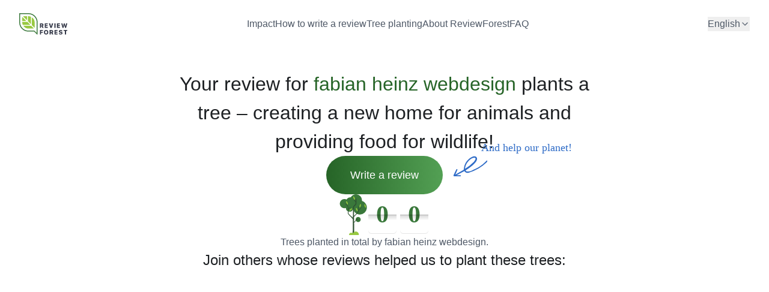

--- FILE ---
content_type: text/html;charset=utf-8
request_url: https://reviewforest.org/fh1web
body_size: 33163
content:
<!DOCTYPE html><html  lang="en"><head><meta charset="utf-8"><meta name="viewport" content="width=device-width, initial-scale=1"><title>ReviewForest - fabian heinz webdesign</title><style>.modal-enter-active[data-v-b9a82f57],.modal-leave-active[data-v-b9a82f57]{transition:opacity .25s ease}.modal-enter-active[data-v-b9a82f57]>*,.modal-leave-active[data-v-b9a82f57]>*{transition:all .25s ease}.modal-enter-from[data-v-b9a82f57],.modal-leave-to[data-v-b9a82f57]{opacity:0}.modal-enter-from[data-v-b9a82f57]>*,.modal-leave-to[data-v-b9a82f57]>*{opacity:0;transform:scale(.95)}</style><style>@font-face{font-family:Inter;src:local("Inter Regular"),local("Inter"),url(/fonts/inter-400.woff2) format(woff2);font-display:swap;font-weight:400;font-style:normal}@font-face{font-family:"Inter Fallback: Arial";src:local("Arial");size-adjust:107.1194%;ascent-override:90.4365%;descent-override:22.518%;line-gap-override:0%}@font-face{font-family:Inter;src:local("Inter Medium"),url(/fonts/inter-500.woff2) format(woff2);font-display:swap;font-weight:500;font-style:normal}@font-face{font-family:Inter;src:local("Inter SemiBold"),url(/fonts/inter-600.woff2) format(woff2);font-display:swap;font-weight:600;font-style:normal}@font-face{font-family:Inter;src:local("Inter Bold"),url(/fonts/inter-700.woff2) format(woff2);font-display:swap;font-weight:700;font-style:normal}@font-face{font-family:Inter;src:local("Inter Black"),url(/fonts/inter-900.woff2) format(woff2);font-display:swap;font-weight:900;font-style:normal}.tick{display:inline-flex;font-family:Inter,"Inter Fallback: Arial";font-size:42px;font-weight:700;line-height:150%}.tick .tick-flip-panel{background:#fff;color:#3a783b}</style><style>.strip-hide-scroll{-webkit-overflow-scrolling:touch;scrollbar-width:none;-ms-overflow-style:none;overscroll-behavior-x:contain}.strip-hide-scroll::-webkit-scrollbar{display:none}.fade-enter-active,.fade-leave-active{transition:opacity .3s ease}.fade-enter-from,.fade-leave-to{opacity:0}</style><style>.vue-recycle-scroller{position:relative}.vue-recycle-scroller.direction-vertical:not(.page-mode){overflow-y:auto}.vue-recycle-scroller.direction-horizontal:not(.page-mode){overflow-x:auto}.vue-recycle-scroller.direction-horizontal{display:-webkit-box;display:-ms-flexbox;display:flex}.vue-recycle-scroller__slot{-webkit-box-flex:1;-ms-flex:auto 0 0px;flex:auto 0 0}.vue-recycle-scroller__item-wrapper{-webkit-box-flex:1;-webkit-box-sizing:border-box;box-sizing:border-box;-ms-flex:1;flex:1;overflow:hidden;position:relative}.vue-recycle-scroller.ready .vue-recycle-scroller__item-view{left:0;position:absolute;top:0;will-change:transform}.vue-recycle-scroller.direction-vertical .vue-recycle-scroller__item-wrapper{width:100%}.vue-recycle-scroller.direction-horizontal .vue-recycle-scroller__item-wrapper{height:100%}.vue-recycle-scroller.ready.direction-vertical .vue-recycle-scroller__item-view{width:100%}.vue-recycle-scroller.ready.direction-horizontal .vue-recycle-scroller__item-view{height:100%}.resize-observer[data-v-b329ee4c]{background-color:transparent;border:none;opacity:0}.resize-observer[data-v-b329ee4c],.resize-observer[data-v-b329ee4c] object{display:block;height:100%;left:0;overflow:hidden;pointer-events:none;position:absolute;top:0;width:100%;z-index:-1}</style><style>.rf-tree-item{will-change:auto;zoom:.67}@media(min-width:768px){.rf-tree-item{zoom:1}}@keyframes zoomIn{0%{opacity:0;transform:scale3d(.3,.3,.3)}50%{opacity:1}}.rf-bounce-enter-active{animation:zoomIn 1s}</style><style>.parallax-layer[data-v-c4baa232]{backface-visibility:hidden;background-position:0 bottom;background-repeat:repeat-x;contain:size layout style paint;isolation:isolate;left:0;position:absolute;right:0;transform:translateZ(0);transform-style:preserve-3d;width:100%;will-change:transform}.parallax-layer-3[data-v-c4baa232]{background-image:url("data:image/svg+xml;charset=utf-8,%3Csvg xmlns='http://www.w3.org/2000/svg' width='1440' height='230' fill='none' viewBox='0 0 1440 230'%3E%3Cpath fill='%23efefef' d='M1249.95 94.09c-50.56-17.927-93.66-36.671-115.49-43.792a31.03 31.03 0 0 0-18.2-.337c-18.1 5.178-61.39 17.36-115.44 31.163C867.891 50.268 710.625 0 710.625 0c-96.367 26.457-240.422 57.923-315.193 73.81-25.362-9.985-44.713-18.448-54.771-22.97a22.55 22.55 0 0 0-15.836-1.018c-48.343 14.68-114.095 26.636-173.799 35.539C103.348 78.459 36.996 66.129 0 47.317V230h1440V38.503c-61.82 23.814-125.38 42.403-190.05 55.587'/%3E%3Cpath fill='%23efefef' d='M1163.19 113.717c-42.12-14.31-78.02-29.274-96.2-34.958a26.96 26.96 0 0 0-15.17-.269c-15.07 4.133-51.13 13.858-96.157 24.877-110.735-24.632-241.742-64.76-241.742-64.76-80.276 21.12-200.277 46.239-262.563 58.92-21.127-7.97-37.247-14.725-45.626-18.335a19.54 19.54 0 0 0-13.191-.813c-40.271 11.719-95.044 21.263-144.779 28.37-39.716-5.51-94.989-15.352-125.808-30.37v145.832H1321.51V69.343a1024 1024 0 0 1-158.32 44.374'/%3E%3C/svg%3E");background-size:1440px 230px;bottom:62px;height:230px}.parallax-layer-2[data-v-c4baa232]{background-image:url("data:image/svg+xml;charset=utf-8,%3Csvg xmlns='http://www.w3.org/2000/svg' width='1200' height='241' fill='none' viewBox='0 0 1200 241'%3E%3Cpath fill='%23e8e46d' d='M624.871 240.462h574.939v-94.75a81.48 81.48 0 0 0-81.48-81.457 81.48 81.48 0 0 0-81.48 81.457 34.487 34.487 0 0 1-34.5 34.494 34.5 34.5 0 0 1-24.394-10.103 34.5 34.5 0 0 1-10.106-24.391 39.48 39.48 0 0 0-11.568-27.922 39.5 39.5 0 0 0-27.929-11.566 24.547 24.547 0 0 1-24.548-24.542 81.45 81.45 0 0 0-23.884-57.564 81.486 81.486 0 0 0-115.187 0 81.45 81.45 0 0 0-23.884 57.564 34.5 34.5 0 0 1-10.105 24.391 34.5 34.5 0 0 1-24.397 10.103 81.5 81.5 0 0 0-57.613 23.858 81.45 81.45 0 0 0-23.864 57.599v1.545a14.42 14.42 0 0 1-4.218 10.215 14.42 14.42 0 0 1-10.211 4.233 14.44 14.44 0 0 1-10.211-4.233 14.41 14.41 0 0 1-4.218-10.215 13.453 13.453 0 0 0-13.458-13.454v-.001a7.44 7.44 0 0 1-7.438-7.436v-32.575a81.44 81.44 0 0 0-23.864-57.599 81.487 81.487 0 0 0-115.226 0 81.44 81.44 0 0 0-23.864 57.599 34.49 34.49 0 0 1-34.502 34.493 34.5 34.5 0 0 1-24.396-10.102 34.5 34.5 0 0 1-10.106-24.391 39.48 39.48 0 0 0-11.569-27.922 39.5 39.5 0 0 0-27.929-11.566 24.54 24.54 0 0 1-24.548-24.542 81.45 81.45 0 0 0-23.864-57.599 81.487 81.487 0 0 0-115.226 0 81.45 81.45 0 0 0-23.864 57.6 34.5 34.5 0 0 1-10.105 24.39 34.5 34.5 0 0 1-24.397 10.103 81.49 81.49 0 0 0-57.613 23.858A81.44 81.44 0 0 0 .18 197.633v42.829z'/%3E%3C/svg%3E");background-size:1200px 241px;bottom:62px;height:241px}.parallax-layer-1[data-v-c4baa232]{background-image:url(/_nuxt/bg-layer-1.7PpyumEy.svg);background-size:1200px 236px;bottom:62px;height:236px}.parallax-layer-4[data-v-c4baa232]{background-image:url(/_nuxt/bg-layer-4.pnuHUv55.svg);background-position:0 100%;background-size:1183px 110px;bottom:0;height:110px}</style><style>.mobile-menu-enter-active[data-v-e5e87e17],.mobile-menu-leave-active[data-v-e5e87e17]{transition:transform .3s ease-out,opacity .3s ease-out}.mobile-menu-enter-from[data-v-e5e87e17],.mobile-menu-leave-to[data-v-e5e87e17]{opacity:0;transform:translate(100%)}.mobile-menu-enter-to[data-v-e5e87e17],.mobile-menu-leave-from[data-v-e5e87e17]{opacity:1;transform:translate(0)}</style><style>.rf-single-tree{min-height:780px;position:relative;--tw-bg-opacity:1;background-color:rgb(255 255 255/var(--tw-bg-opacity,1));padding-bottom:40px;padding-top:40px}@media(min-width:768px){.rf-single-tree{min-height:100%;padding-bottom:64px;padding-top:80px}}.rf-single-tree:before{background-color:rgb(255 255 255/var(--tw-bg-opacity,1));z-index:-2}.rf-single-tree:after,.rf-single-tree:before{inset:0;position:absolute;--tw-bg-opacity:1;--tw-content:"";content:var(--tw-content)}.rf-single-tree:after{background-color:rgb(249 249 251/var(--tw-bg-opacity,1));top:620px;z-index:-1}@media(min-width:768px){.rf-single-tree:after{display:none}}.rf-single-tree{background:url(/_nuxt/bg-single-tree.sA4gxlZj.svg) bottom/1440px 760px no-repeat,url("data:image/svg+xml;charset=utf-8,%3Csvg xmlns='http://www.w3.org/2000/svg' width='1440' height='317' fill='none' viewBox='0 0 1440 317'%3E%3Cpath fill='%23f9f9fb' d='M1440 93.093s-55.85 27.234-94.51 33.159C1253.47 140.354 1191 48.5 1135 48.5s-85.71 33.397-131.95 38.848C886.494 101.089 810.198-23.182 714.318 4 618.439 31.182 520.62 118.554 400.721 79.833 378.652 72.706 356 60.5 322.5 62.5s-88.65 60.095-168.29 62.756C92.726 127.31 0 93.093 0 93.093V317h1440z'/%3E%3C/svg%3E") center 70% /1440px 317px repeat-x}@media screen and (max-width:1023px){.rf-single-tree{background:url(/_nuxt/bg-single-tree.sA4gxlZj.svg) 10% 100px/1440px 760px no-repeat,url("data:image/svg+xml;charset=utf-8,%3Csvg xmlns='http://www.w3.org/2000/svg' width='1440' height='317' fill='none' viewBox='0 0 1440 317'%3E%3Cpath fill='%23f9f9fb' d='M1440 93.093s-55.85 27.234-94.51 33.159C1253.47 140.354 1191 48.5 1135 48.5s-85.71 33.397-131.95 38.848C886.494 101.089 810.198-23.182 714.318 4 618.439 31.182 520.62 118.554 400.721 79.833 378.652 72.706 356 60.5 322.5 62.5s-88.65 60.095-168.29 62.756C92.726 127.31 0 93.093 0 93.093V317h1440z'/%3E%3C/svg%3E") center 300px /1440px 317px repeat-x}}@media screen and (max-width:767px){.rf-single-tree{background:url(/_nuxt/bg-mobile-single-tree.BByXsE_6.svg) 100% 30px/330px 750px no-repeat,url("data:image/svg+xml;charset=utf-8,%3Csvg xmlns='http://www.w3.org/2000/svg' width='1440' height='317' fill='none' viewBox='0 0 1440 317'%3E%3Cpath fill='%23f9f9fb' d='M1440 93.093s-55.85 27.234-94.51 33.159C1253.47 140.354 1191 48.5 1135 48.5s-85.71 33.397-131.95 38.848C886.494 101.089 810.198-23.182 714.318 4 618.439 31.182 520.62 118.554 400.721 79.833 378.652 72.706 356 60.5 322.5 62.5s-88.65 60.095-168.29 62.756C92.726 127.31 0 93.093 0 93.093V317h1440z'/%3E%3C/svg%3E") center 480px /700px auto repeat-x}}</style><style>.answer-content{overflow:hidden;will-change:max-height,opacity,transform}.slide-enter-active,.slide-leave-active{transition:max-height .3s cubic-bezier(.25,.46,.45,.94),opacity .3s cubic-bezier(.25,.46,.45,.94),transform .3s cubic-bezier(.25,.46,.45,.94)}.slide-enter-from,.slide-leave-to{max-height:0;opacity:0;transform:translateY(-8px)}.slide-enter-to,.slide-leave-from{max-height:1000px;opacity:1;transform:translateY(0)}</style><link rel="stylesheet" href="/_nuxt/style.cE6RC_CY.css" crossorigin><link rel="modulepreload" as="script" crossorigin href="/_nuxt/BYSDoi75.js"><link rel="preload" as="font" crossorigin href="/fonts/inter-400.woff2"><link rel="modulepreload" as="script" crossorigin href="/_nuxt/Dly4UNTB.js"><link rel="modulepreload" as="script" crossorigin href="/_nuxt/MXFCQNsx.js"><link rel="modulepreload" as="script" crossorigin href="/_nuxt/BY5ywMlT.js"><link rel="modulepreload" as="script" crossorigin href="/_nuxt/DLh7MpoI.js"><link rel="modulepreload" as="script" crossorigin href="/_nuxt/CLAT8hqt.js"><link rel="modulepreload" as="script" crossorigin href="/_nuxt/BBjTvn4a.js"><link rel="modulepreload" as="script" crossorigin href="/_nuxt/Wr-7RNjc.js"><link rel="modulepreload" as="script" crossorigin href="/_nuxt/CXnPQIxO.js"><link rel="modulepreload" as="script" crossorigin href="/_nuxt/Bn-cHcS6.js"><link rel="modulepreload" as="script" crossorigin href="/_nuxt/DxfX20B2.js"><link rel="modulepreload" as="script" crossorigin href="/_nuxt/nUF8lAkN.js"><link rel="modulepreload" as="script" crossorigin href="/_nuxt/DUudS4Il.js"><link rel="modulepreload" as="script" crossorigin href="/_nuxt/BiqF6qgX.js"><link rel="preload" as="fetch" fetchpriority="low" crossorigin="anonymous" href="/_nuxt/builds/meta/88bbea15-605b-43ef-b02a-89168a8b3b27.json"><link rel="prefetch" as="image" type="image/svg+xml" href="/_nuxt/bg-inactive-de.DBvFKEGL.svg"><link rel="prefetch" as="image" type="image/svg+xml" href="/_nuxt/bg-inactive-en.xDugwhVJ.svg"><link rel="prefetch" as="image" type="image/svg+xml" href="/_nuxt/bg-layer-1.7PpyumEy.svg"><link rel="prefetch" as="image" type="image/svg+xml" href="/_nuxt/bg-layer-4.pnuHUv55.svg"><link rel="prefetch" as="image" type="image/svg+xml" href="/_nuxt/bg-single-tree.sA4gxlZj.svg"><link rel="prefetch" as="image" type="image/svg+xml" href="/_nuxt/bg-mobile-single-tree.BByXsE_6.svg"><link rel="prefetch" as="video" href="/_nuxt/ReviewForest_1024x576_whiteback(VP9).D6S0UZS-.mp4"><link rel="prefetch" as="video" href="/_nuxt/ReviewForest_1024x576_whiteback(VP9).CZ7YLbGQ.webm"><link rel="prefetch" href="/_nuxt/img-about_2x.0lRErKlD.avif"><meta name="description" content="Write a review for fabian heinz webdesign and they will plant a real tree in your name"><meta property="og:type" content="website"><meta property="og:locale" content="en"><meta property="og:description" content="Write a review for fabian heinz webdesign and they will plant a real tree in your name"><meta property="og:site_name" content="ReviewForest - fabian heinz webdesign"><meta property="og:image" content="https://api.reviewforest.org/customer/preview-images/2021/09/09/6139fd15db5c988220cc0871.png?v=1769997989"><meta property="og:image:width" content="1200"><meta property="og:image:height" content="630"><meta property="og:url" content="https://reviewforest.org/fh1web"><meta property="og:title" content="ReviewForest - fabian heinz webdesign"><meta property="og:image:alt" content="Write a review for fabian heinz webdesign and they will plant a real tree in your name"><meta property="og:updated_time" content="1769997989"><meta property="twitter:title" content="ReviewForest - fabian heinz webdesign"><meta property="twitter:description" content="Write a review for fabian heinz webdesign and they will plant a real tree in your name"><meta property="twitter:image" content="https://api.reviewforest.org/customer/preview-images/2021/09/09/6139fd15db5c988220cc0871.png?v=1769997989"><meta property="twitter:image:width" content="1200"><meta property="twitter:image:height" content="630"><meta property="twitter:site" content="@ReviewForest"><meta property="twitter:creator" content="@ReviewForest"><meta property="twitter:locale" content="en"><meta property="twitter:card" content="summary_large_image"><meta property="twitter:image:alt" content="Write a review for fabian heinz webdesign and they will plant a real tree in your name"><meta property="og:locale:alternate" content="de"><meta property="og:locale:alternate" content="fr"><link rel="icon" type="image/x-icon" href="/favicon.ico"><link rel="icon" type="image/png" href="/favicon.png"><link rel="icon" type="image/png" sizes="16x16" href="/favicon-16x16.png"><link rel="icon" type="image/png" sizes="32x32" href="/favicon-32x32.png"><link rel="icon" type="image/png" sizes="96x96" href="/favicon-96x96.png"><link rel="icon" type="image/png" sizes="192x192" href="/favicon-192x192.png"><script type="3f51e0f29c8e136aa269e466-module" src="/_nuxt/BYSDoi75.js" crossorigin></script></head><body><!--teleport start anchor--><!--[--><!--]--><!--teleport anchor--><!--teleport start anchor--><!----><!----><!----><!--teleport anchor--><!--teleport start anchor--><!----><!--teleport anchor--><div id="__nuxt"><!--[--><!--[--><!--[--><header><div class="rf-container"><div class="rf-h-20 rf-flex rf-items-center rf-justify-between"><a href="https://reviewforest.org" aria-label="Review Forest Home page"><svg xmlns="http://www.w3.org/2000/svg" width="80" height="36" fill="none"><path fill="#3A783B" d="M29.8 35.6a.7.7 0 0 1-.5-.3l-4.7-4.7h-9.3A15.3 15.3 0 0 1 0 15.3V.7A.7.7 0 0 1 .7 0h14.6a15.3 15.3 0 0 1 15.3 15.3v19.5a.7.7 0 0 1-.8.8M1.5 1.5v13.8a13.8 13.8 0 0 0 13.8 13.8h9.6c.2 0 .4 0 .5.2l3.7 3.7V15.3A13.8 13.8 0 0 0 15.3 1.5z"></path><path fill="#98C941" d="M13 9.6V5.4a.4.4 0 0 0-.5-.4H7a.4.4 0 0 0-.3.7l5.7 5.6a.4.4 0 0 0 .6-.3zm1.5 3.9 4.5 4.4a.4.4 0 0 0 .6-.3V6.2a.4.4 0 0 0-.3-.3c-1.3-.6-2.6-.9-4-.9h-.5a.4.4 0 0 0-.4.4v7.8a.4.4 0 0 0 .1.3m-3.2-1.1L5.7 6.7A.4.4 0 0 0 5 7v5.6a.4.4 0 0 0 .4.3h4.2l1.4.1a.4.4 0 0 0 .3-.6m9.8 7.6 3.9 4a.4.4 0 0 0 .7-.3v-8.3a10.2 10.2 0 0 0-4-8 .4.4 0 0 0-.6.2v12.3a.4.4 0 0 0 .1.3zM18 19l-4.5-4.5a.4.4 0 0 0-.3 0H5.4a.4.4 0 0 0-.4.3v.5c0 1.4.3 2.7.8 4a.4.4 0 0 0 .4.2h10l1.4.1a.4.4 0 0 0 .3-.6zm1.8 2H7.5a.4.4 0 0 0-.3.6 10.2 10.2 0 0 0 8.1 4h8.3a.4.4 0 0 0 .3-.7L20 21.1a.4.4 0 0 0-.3 0z"></path><path fill="#343848" d="M36.2 24.4h-1.8V17h3.1c1.9 0 2.9 1 2.9 2.4a2.2 2.2 0 0 1-1.3 2.1l1.5 2.9h-2.1l-1.3-2.6h-1zm0-3.9h1.2a1 1 0 0 0 1-1 1 1 0 0 0-1-1h-1.2zm11.3 3.9h-5V17h5v1.5h-3.2V20h3v1.4h-3v1.5h3.2zm4.3 0L49.4 17h2.2l1.4 5.5 1.4-5.5h2.1l-2.4 7.4zm6.7 0V17h1.9v7.4h-2zm9.3 0h-5V17h5v1.5h-3.1V20h3v1.4h-3v1.5h3.1zm5.9 0H72L70 17h2l1 5 1.2-5h1.5l1.3 5 1-5h2l-2 7.4h-1.7L75 19.8zM34.4 35.5v-7.4h5v1.5h-3.2v1.7h3v1.4h-3v2.8zm14-3.7c0 2.4-1.4 3.8-3.6 3.8-2.3 0-3.7-1.4-3.7-3.8 0-2.3 1.4-3.8 3.7-3.8 2.2 0 3.6 1.5 3.6 3.8m-5.4 0c0 1.4.7 2.3 1.8 2.3 1 0 1.7-.9 1.7-2.3s-.7-2.3-1.7-2.3-1.8.9-1.8 2.3m9.5 3.7h-1.9v-7.4h3.2c1.8 0 2.8 1 2.8 2.4a2.2 2.2 0 0 1-1.2 2.1l1.4 2.9h-2l-1.3-2.6h-1zm0-3.9h1.1a1 1 0 0 0 1.1-1 1 1 0 0 0-1.1-1h-1.1zm11.2 3.9h-5v-7.4h5v1.5h-3.2v1.5h3v1.4h-3V34h3.2zm3.9-2.1c.1.5.7.8 1.4.8s1.2-.3 1.2-.8c0-.4-.3-.6-1.2-.7l-1-.2c-1.3-.3-2-1-2-2.2 0-1.4 1.2-2.3 3-2.3s2.9.9 2.9 2.3h-1.7c0-.6-.6-.9-1.3-.9-.6 0-1 .3-1 .8 0 .4.3.6 1 .7l1 .2c1.5.3 2.1 1 2.1 2.1 0 1.5-1.2 2.4-3 2.4-2 0-3.1-.8-3.2-2.2zm8.4 2.1v-5.9h-2v-1.5h6v1.5h-2v5.9z"></path></svg></a><nav class="rf-hidden lg:rf-flex rf-mx-6"><ul class="rf-flex rf-items-center rf-gap-6 xl:rf-gap-10"><!--[--><li><a href="#impact" class="rf-body-text rf-text-raven hover:rf-text-mine-schaft rf-transition-colors rf-duration-300">Impact</a></li><li><a href="#write_review" class="rf-body-text rf-text-raven hover:rf-text-mine-schaft rf-transition-colors rf-duration-300">How to write a review</a></li><li><a href="#tree_planting" class="rf-body-text rf-text-raven hover:rf-text-mine-schaft rf-transition-colors rf-duration-300">Tree planting</a></li><li><a href="#about" class="rf-body-text rf-text-raven hover:rf-text-mine-schaft rf-transition-colors rf-duration-300">About ReviewForest</a></li><li><a href="#faq" class="rf-body-text rf-text-raven hover:rf-text-mine-schaft rf-transition-colors rf-duration-300">FAQ</a></li><!--]--></ul></nav><div><div class="rf-relative"><button type="button" aria-label="Language selector" aria-expanded="false" aria-haspopup="true" class="rf-body-text rf-text-raven rf-cursor-pointer rf-flex rf-items-center rf-gap-1 rf-transition-colors rf-duration-300 hover:rf-text-mine-schaft">English <svg xmlns="http://www.w3.org/2000/svg" fill="none" viewBox="0 0 16 16" class="rf-w-4 rf-h-4 rf-fill-raven"><path fill="#5C6674" fill-rule="evenodd" d="M3.5 5.5c.3-.2.7-.2 1 0L8 9.1l3.5-3.6a.7.7 0 1 1 1 1l-4 4c-.3.2-.7.2-1 0l-4-4a.7.7 0 0 1 0-1" clip-rule="evenodd"></path></svg></button><div class="rf-absolute rf-top-[calc(100%+10px)] rf-right-1/2 rf-translate-x-1/2 lg:rf-right-0 lg:rf-translate-x-0 rf-bg-white rf-z-10 rf-w-52 rf-rounded-xl rf-shadow-sm rf-p-4 rf-border rf-border-grayser" role="menu" style="display:none;"><ul class="rf-flex rf-flex-col rf-gap-4"><!--[--><li><a href="https://reviewforest.org?lang=de" aria-label="Change language to Deutsch" class="rf-flex rf-items-center rf-justify-between rf-body-text rf-text-raven rf-transition-colors rf-duration-300 hover:rf-text-mine-schaft" role="menuitem" tabindex="-1">Deutsch <!----></a></li><li><a href="https://reviewforest.org?lang=en" aria-label="Change language to English" class="rf-text-mine-schaft rf-flex rf-items-center rf-justify-between rf-body-text rf-text-raven rf-transition-colors rf-duration-300 hover:rf-text-mine-schaft" role="menuitem" tabindex="-1">English <svg xmlns="http://www.w3.org/2000/svg" fill="none" viewBox="0 0 24 24" class="rf-w-4 rf-h-4"><path fill="#1B75BB" fill-rule="evenodd" d="M20.707 5.293a1 1 0 0 1 0 1.414l-11 11a1 1 0 0 1-1.414 0l-5-5a1 1 0 1 1 1.414-1.414L9 15.586 19.293 5.293a1 1 0 0 1 1.414 0" clip-rule="evenodd"></path></svg></a></li><li><a href="https://reviewforest.org?lang=fr" aria-label="Change language to Français" class="rf-flex rf-items-center rf-justify-between rf-body-text rf-text-raven rf-transition-colors rf-duration-300 hover:rf-text-mine-schaft" role="menuitem" tabindex="-1">Français <!----></a></li><!--]--></ul></div></div></div><button type="button" class="rf-flex lg:rf-hidden" aria-label="Open menu"><svg xmlns="http://www.w3.org/2000/svg" fill="none" viewBox="0 0 24 24" class="rf-h-6 rf-w-6"><path fill="#266427" d="M20.05 11H3.95a.95.95 0 0 0-.95.95v.1c0 .525.425.95.95.95h16.1a.95.95 0 0 0 .95-.95v-.1a.95.95 0 0 0-.95-.95m0 5H3.95a.95.95 0 0 0-.95.95v.1c0 .525.425.95.95.95h16.1a.95.95 0 0 0 .95-.95v-.1a.95.95 0 0 0-.95-.95m0-10H3.95a.95.95 0 0 0-.95.95v.1c0 .525.425.95.95.95h16.1a.95.95 0 0 0 .95-.95v-.1a.95.95 0 0 0-.95-.95"></path></svg></button></div></div><!--teleport start--><!--teleport end--></header><!----><div style=""><div class="rf-pt-9 rf-pb-14"><div class="rf-container"><!----><div class="rf-flex rf-flex-col rf-items-center rf-gap-10"><h1 class="rf-h1 rf-mx-auto rf-text-center rf-text-mine-schaft rf-max-w-[700px]"><!--[-->Your review for <!--[--><span class="rf-text-killarney">fabian heinz webdesign</span><!--]--> plants a tree – creating a new home for animals and providing food for wildlife!<!--]--></h1><div class="rf-flex rf-relative rf-flex-col"><button type="button" class="rf-flex rf-items-center rf-justify-center rf-border-0 rf-border-none rf-font-medium rf-text-white rf-rounded-full rf-bg-button-gradient rf-bg-[length:300%_100%]  rf-transition-[background-position] rf-duration-300 rf-ease-in-out hover:rf-bg-[100%_0] rf-cta-label rf-h-16 rf-px-10">Write a review</button><span class="max-md:rf-mt-2 max-md:rf-text-center md:rf-absolute rf-text-denim rf-whitespace-nowrap rf-bottom-full rf-left-[calc(100%_+_64px)] rf-font-accent rf-text-lg">And help our planet! <img src="data:image/svg+xml,%3csvg%20xmlns=&#39;http://www.w3.org/2000/svg&#39;%20fill=&#39;none&#39;%20viewBox=&#39;0%200%2058%2035&#39;%20width=&#39;58&#39;%20height=&#39;35&#39;%3e%3cpath%20fill=&#39;%232F6CC7&#39;%20d=&#39;m4.3%2031%2013.3-7.7c.3-.2.5-.8.5-1.2A24%2024%200%200%201%2031.7%201.7c1.3-.8%203-1%204.7-1C38.8%201%2040.3%203%2040%205.3c-.2%202-1.2%203.8-2.4%205.3a48.6%2048.6%200%200%201-9.7%208.9l-7%204.8c.6%201%202%202%203.3%201.8%202.3-.2%204.3-.2%206.1-1.1C35.8%2022%2038.6%2021.4%2044%2018a55%2055%200%200%200%2010.9-9l.8-1c.4-.3.8-.4%201.2-.2.4.2.2.9.1%201.3-.2.6-.5%201.1-.9%201.6a74%2074%200%200%201-29.7%2017.3c-3%20.8-5.6.2-7.4-2.7l-13%206.9h5.5c.7%200%201.6-.1%201.6.9s-.8%201-1.4%201H2.4c-1.3%200-1.9-.9-1.4-2%201.5-3.2%203-6.5%204.7-9.6.1-.3.7-.8%201.3-.5.4.3.4%201%20.3%201.4l-2.7%206.2-.5%201.1c-.4.6-.2.5.2.3ZM20%2021.6A71.6%2071.6%200%200%200%2034.6%2010c1-1.2%202-2.6%202.6-4%201-2-.2-3.4-2.3-3-1.4.2-2.8.7-4%201.4-5.1%203-9.2%209-10.2%2013.2-.4%201.6-.4%202-.6%203.9Z&#39;%20/%3e%3c/svg%3e" class="rf-absolute md:rf-block rf-hidden rf-top-full rf-left-[-47px]" alt=""></span></div><div class="rf-flex rf-flex-col rf-items-center rf-gap-4"><div class="rf-flex rf-justify-center rf-items-center rf-gap-4"><svg xmlns="http://www.w3.org/2000/svg" width="46" height="68" fill="none" class="rf-h-auto rf-w-auto"><path fill="#3A783B" d="M31.2 46.4c2.3 0 4.2-2 4.2-4.3 0-2.4-1.9-4.3-4.2-4.3-2.4 0-4.3 2-4.3 4.3 0 2.4 2 4.3 4.3 4.3M37.5 11v-.8A10 10 0 0 0 27.6 0c-3.7 0-7 2-8.7 5.1h-.6a7.5 7.5 0 0 0-6.5 3.8c-1-.7-2.3-1-3.6-1a7.6 7.6 0 0 0-7.6 7.7 7.6 7.6 0 0 0 10.1 7.2v.4a6.2 6.2 0 0 0 12 1.8h.1c1.3 5 5.9 8.8 11.3 8.8A11.7 11.7 0 0 0 37.6 11z"></path><path fill="#2F5132" d="m22.1 65.2.1-14.8.2-14.8v-7.3l.1-3.7v-2.9l.4-1.1c.2-.4.3-.7.6-1l.3-.4V19h.2l.1-.2 1.3-1.3.4-.3.1-.2.1-.1.4-.6.3-.7V13l.1-1.8.1-3.7c0-.4.3-.6.6-.6q.6 0 .6.6l.1 3.7V16a4.6 4.6 0 0 1-1 2l-.1.1-.2.2-.4.3-1.2 1.3-.2.2-.1.1-.3.3a2 2 0 0 0-.3.7l-.2.6v13.7l.2 14.8v14.8c0 .6-.4 1.2-1 1.2-.7 0-1.3-.5-1.3-1.2z"></path><path fill="#2F5132" d="m22.9 37.3 3.6-3.5 1.8-1.8 1-1 .8-.8a4.9 4.9 0 0 0 1.2-3.2v-6.4c0-.2.3-.4.5-.4.3 0 .5.2.5.4V27l-.1 1.4a6 6 0 0 1-1.8 3l-.4.4-.9 1-1.8 1.8-3.5 3.6c-.3.3-.7.3-1 0-.2-.2-.2-.6 0-.9zm.1 10.1 7.3-7.3c.1-.2.5-.2.6 0 .2.1.2.5 0 .6l-7.2 7.4c-.2.2-.5.2-.7 0a.5.5 0 0 1 0-.7"></path><path fill="#2F5132" d="m22.7 42-2.1-2.3-1-1.2-1.1-1.1-2.2-2.3a116 116 0 0 0-2.3-2.6V28l.1-4.5v-1l-.2-1.1a6.4 6.4 0 0 0-1.6-2.7l-.8-.8-.8-.8-.8-.8a.5.5 0 0 1 0-.6c.2-.2.5-.2.7 0l.7.8.8.8.8.8.8.9a7.8 7.8 0 0 1 1.2 3.3v1.2L15 28v4.4-.3l2.2 2.2 2.3 2.2 1.1 1 1.2 1.1 2.3 2.2c.4.3.4.9 0 1.3-.2.4-.8.4-1.2 0h-.2z"></path><path fill="#2F5132" d="m14.5 25.8-.2-.1c-.2-.1-.2-.4 0-.6l3.5-3.6h.5q.3.3 0 .6l-3.5 3.6h-.3zm17.3 1.5-.2-.1v-.6l4.7-4.7c.1-.2.4-.2.5 0v.5l-4.7 4.8h-.3zm-4.3-13.8-.2-.1-3-3.1c-.2-.1-.2-.4 0-.5h.5l3 3v.6zm4.3 29.6h-3.6a.4.4 0 0 1-.3-.3c0-.2.1-.4.3-.4h3.6c.2 0 .4.2.4.4s-.2.3-.4.3"></path><path fill="#98C941" d="M19.6 26.2c1.2-1 1.9-2.3 1.5-2.7-.3-.4-1.6.1-2.8 1.2-1.2 1-2 2.2-1.6 2.6.4.5 1.7 0 2.9-1.1m6-17.2c.5-.3.4-1.7-.3-3.1-.6-1.5-1.6-2.5-2-2.3-.5.3-.4 1.6.2 3.1.7 1.5 1.6 2.5 2.1 2.3M30 28.1c.4-.2.4-1.5-.2-3s-1.5-2.6-2-2.4-.5 1.6.1 3.1 1.5 2.5 2 2.3zm5.5-8.7c.4-1.6.2-3-.3-3.1s-1.3 1-1.6 2.6c-.4 1.6-.3 3 .3 3 .5.2 1.2-1 1.6-2.5M13.8 17c.5-.2.4-1.6-.3-3.1-.6-1.5-1.5-2.5-2-2.3s-.4 1.6.2 3c.7 1.6 1.6 2.6 2 2.4zm29.8 5.3c.6-.1.6-1.5.1-3-.4-1.6-1.2-2.7-1.7-2.6-.6.2-.6 1.6-.1 3.1.4 1.6 1.2 2.7 1.7 2.5M16 68a3.8 3.8 0 1 1 7.7 0M22 68a5.2 5.2 0 1 1 10.3 0"></path></svg><div class="inline-block leading-none select-none"><div class="tick" data-layout="horizontal" data-repeat="true" data-transform="arrive(7000,0.01) -&gt; round -&gt; pad(&#39;00&#39;) -&gt; split" aria-hidden="true"><!--[--><span data-view="flip" class="tick-flip"><span class="tick-flip-card"><span class="tick-flip-panel-front tick-flip-front tick-flip-panel" style="transform:rotateX(0deg);"><span class="tick-flip-panel-front-text"><span class="tick-flip-panel-text-wrapper">0</span></span><span class="tick-flip-panel-front-shadow" style="opacity:0;"></span></span><span class="tick-flip-panel-back tick-flip-back tick-flip-panel" style="transform:rotateX(-180deg);"><span class="tick-flip-panel-back-text"><span class="tick-flip-panel-text-wrapper"></span></span><span class="tick-flip-panel-back-highlight" style="opacity:2;"></span><span class="tick-flip-panel-back-shadow"></span></span></span><span class="tick-flip-card" style=""><span class="tick-flip-panel-front tick-flip-front tick-flip-panel" style="transform:rotateX(-180deg);"><span class="tick-flip-panel-front-text"><span class="tick-flip-panel-text-wrapper">9</span></span><span class="tick-flip-panel-front-shadow" style="opacity:0;"></span></span><span class="tick-flip-panel-back tick-flip-back tick-flip-panel" style="transform:rotateX(-360deg);"><span class="tick-flip-panel-back-text"><span class="tick-flip-panel-text-wrapper">0</span></span><span class="tick-flip-panel-back-highlight" style="opacity:0;"></span><span class="tick-flip-panel-back-shadow" style="opacity:0;"></span></span></span><span class="tick-flip-spacer">0</span><span class="tick-flip-shadow-top tick-flip-shadow tick-flip-front"></span><span class="tick-flip-shadow-bottom tick-flip-shadow tick-flip-back"></span><span class="tick-flip-card-shadow" style="opacity:0;transform:scaleY(0);"></span></span><span data-view="flip" class="tick-flip"><span class="tick-flip-card"><span class="tick-flip-panel-front tick-flip-front tick-flip-panel" style="transform:rotateX(0deg);"><span class="tick-flip-panel-front-text"><span class="tick-flip-panel-text-wrapper">0</span></span><span class="tick-flip-panel-front-shadow" style="opacity:0;"></span></span><span class="tick-flip-panel-back tick-flip-back tick-flip-panel" style="transform:rotateX(-180deg);"><span class="tick-flip-panel-back-text"><span class="tick-flip-panel-text-wrapper"></span></span><span class="tick-flip-panel-back-highlight" style="opacity:2;"></span><span class="tick-flip-panel-back-shadow"></span></span></span><span class="tick-flip-card" style=""><span class="tick-flip-panel-front tick-flip-front tick-flip-panel" style="transform:rotateX(-180deg);"><span class="tick-flip-panel-front-text"><span class="tick-flip-panel-text-wrapper">9</span></span><span class="tick-flip-panel-front-shadow" style="opacity:0;"></span></span><span class="tick-flip-panel-back tick-flip-back tick-flip-panel" style="transform:rotateX(-360deg);"><span class="tick-flip-panel-back-text"><span class="tick-flip-panel-text-wrapper">0</span></span><span class="tick-flip-panel-back-highlight" style="opacity:0;"></span><span class="tick-flip-panel-back-shadow" style="opacity:0;"></span></span></span><span class="tick-flip-spacer">0</span><span class="tick-flip-shadow-top tick-flip-shadow tick-flip-front"></span><span class="tick-flip-shadow-bottom tick-flip-shadow tick-flip-back"></span><span class="tick-flip-card-shadow" style="opacity:0;transform:scaleY(0);"></span></span><!--]--></div></div></div><div class="rf-text-center rf-base-text rf-text-raven"><!--[-->Trees planted in total by fabian heinz webdesign.<!--]--></div></div><h2 class="rf-h2 rf-text-center rf-text-mine-schaft">Join others whose reviews helped us to plant these trees:</h2></div></div></div><div class="rf-relative rf-font-sans rf-text-white rf-overflow-hidden"><!----><div class="rf-overflow-x-auto rf-whitespace-nowrap rf-select-none rf-relative" style="z-index:4;"><div class="vue-recycle-scroller direction-horizontal rf-h-[400px] md:rf-h-[522px] strip-hide-scroll"><!--v-if--><div style="min-width:nullpx;" class="vue-recycle-scroller__item-wrapper rf-flex rf-flex-row rf-z-10"><!--[--><div style="" class="vue-recycle-scroller__item-view"><!--[--><div class="rf-inline-flex rf-flex-col rf-items-center rf-justify-end rf-h-full rf-relative" style=""><div class="rf-inline-flex rf-flex-col rf-items-center rf-justify-end rf-h-full rf-relative rf-w-[188px] md:rf-w-[280px]"><div class="rf-inline-flex rf-flex-col rf-items-center rf-justify-end rf-relative md:rf-min-w-56 rf-min-w-[150px]"><svg width="261" height="415" class="rf-cursor-pointer rf-tree-item"><use href="#tree-adult-a"></use></svg><!----><span title="Amiva" class="before:rf-content-[attr(title)] rf-cursor-pointer rf-overflow-hidden rf-text-ellipsis rf-absolute rf-block rf-bg-white rf-font-bold md:rf-text-[17px] rf-text-mine-schaft rf-tracking-0 md:rf-w-56 rf-rounded-[10px] md:rf-min-h-[40px] md:rf-leading-[40px] rf-px-1 rf-text-center rf-left-1/2 rf-bottom-[82px] rf-transform rf--translate-x-1/2 rf-z-[1] rf-text-[14px] rf-w-[150px] rf-min-h-[28px] rf-leading-[28px]"></span></div><!----></div></div><!--]--></div><div style="" class="vue-recycle-scroller__item-view"><!--[--><div class="rf-inline-flex rf-flex-col rf-items-center rf-justify-end rf-h-full rf-relative" style=""><div class="rf-inline-flex rf-flex-col rf-items-center rf-justify-end rf-h-full rf-relative rf-w-[188px] md:rf-w-[280px]"><div class="rf-inline-flex rf-flex-col rf-items-center rf-justify-end rf-relative md:rf-min-w-56 rf-min-w-[150px]"><svg width="254" height="416" class="rf-cursor-pointer rf-tree-item"><use href="#tree-adult-b"></use></svg><!----><span title="signalfeuer." class="before:rf-content-[attr(title)] rf-cursor-pointer rf-overflow-hidden rf-text-ellipsis rf-absolute rf-block rf-bg-white rf-font-bold md:rf-text-[17px] rf-text-mine-schaft rf-tracking-0 md:rf-w-56 rf-rounded-[10px] md:rf-min-h-[40px] md:rf-leading-[40px] rf-px-1 rf-text-center rf-left-1/2 rf-bottom-[82px] rf-transform rf--translate-x-1/2 rf-z-[1] rf-text-[14px] rf-w-[150px] rf-min-h-[28px] rf-leading-[28px]"></span></div><!----></div></div><!--]--></div><div style="" class="vue-recycle-scroller__item-view"><!--[--><div class="rf-inline-flex rf-flex-col rf-items-center rf-justify-end rf-h-full rf-relative" style=""><div class="rf-inline-flex rf-flex-col rf-items-center rf-justify-end rf-h-full rf-relative rf-w-[188px] md:rf-w-[280px]"><div class="rf-inline-flex rf-flex-col rf-items-center rf-justify-end rf-relative md:rf-min-w-56 rf-min-w-[150px]"><svg width="279" height="419" class="rf-cursor-pointer rf-tree-item"><use href="#tree-adult-c"></use></svg><!----><span title="Michael Stadler" class="before:rf-content-[attr(title)] rf-cursor-pointer rf-overflow-hidden rf-text-ellipsis rf-absolute rf-block rf-bg-white rf-font-bold md:rf-text-[17px] rf-text-mine-schaft rf-tracking-0 md:rf-w-56 rf-rounded-[10px] md:rf-min-h-[40px] md:rf-leading-[40px] rf-px-1 rf-text-center rf-left-1/2 rf-bottom-[82px] rf-transform rf--translate-x-1/2 rf-z-[1] rf-text-[14px] rf-w-[150px] rf-min-h-[28px] rf-leading-[28px]"></span></div><!----></div></div><!--]--></div><div style="" class="vue-recycle-scroller__item-view"><!--[--><div class="rf-inline-flex rf-flex-col rf-items-center rf-justify-end rf-h-full rf-relative" style=""><div class="rf-inline-flex rf-flex-col rf-items-center rf-justify-end rf-h-full rf-relative rf-w-[188px] md:rf-w-[280px]"><div class="rf-inline-flex rf-flex-col rf-items-center rf-justify-end rf-relative md:rf-min-w-56 rf-min-w-[150px]"><svg width="196" height="415" class="rf-cursor-pointer rf-tree-item"><use href="#tree-adult-d"></use></svg><!----><span title="DeadlyCinder" class="before:rf-content-[attr(title)] rf-cursor-pointer rf-overflow-hidden rf-text-ellipsis rf-absolute rf-block rf-bg-white rf-font-bold md:rf-text-[17px] rf-text-mine-schaft rf-tracking-0 md:rf-w-56 rf-rounded-[10px] md:rf-min-h-[40px] md:rf-leading-[40px] rf-px-1 rf-text-center rf-left-1/2 rf-bottom-[82px] rf-transform rf--translate-x-1/2 rf-z-[1] rf-text-[14px] rf-w-[150px] rf-min-h-[28px] rf-leading-[28px]"></span></div><!----></div></div><!--]--></div><div style="" class="vue-recycle-scroller__item-view"><!--[--><div class="rf-inline-flex rf-flex-col rf-items-center rf-justify-end rf-h-full rf-relative" style=""><div class="rf-inline-flex rf-flex-col rf-items-center rf-justify-end rf-h-full rf-relative rf-w-[188px] md:rf-w-[280px]"><div class="rf-inline-flex rf-flex-col rf-items-center rf-justify-end rf-relative md:rf-min-w-56 rf-min-w-[150px]"><svg width="261" height="415" class="rf-cursor-pointer rf-tree-item"><use href="#tree-adult-a"></use></svg><!----><span title="Dennis" class="before:rf-content-[attr(title)] rf-cursor-pointer rf-overflow-hidden rf-text-ellipsis rf-absolute rf-block rf-bg-white rf-font-bold md:rf-text-[17px] rf-text-mine-schaft rf-tracking-0 md:rf-w-56 rf-rounded-[10px] md:rf-min-h-[40px] md:rf-leading-[40px] rf-px-1 rf-text-center rf-left-1/2 rf-bottom-[82px] rf-transform rf--translate-x-1/2 rf-z-[1] rf-text-[14px] rf-w-[150px] rf-min-h-[28px] rf-leading-[28px]"></span></div><!----></div></div><!--]--></div><div style="" class="vue-recycle-scroller__item-view"><!--[--><div class="rf-inline-flex rf-flex-col rf-items-center rf-justify-end rf-h-full rf-relative" style=""><div class="rf-inline-flex rf-flex-col rf-items-center rf-justify-end rf-h-full rf-relative rf-w-[188px] md:rf-w-[280px]"><div class="rf-inline-flex rf-flex-col rf-items-center rf-justify-end rf-relative md:rf-min-w-56 rf-min-w-[150px]"><svg width="254" height="416" class="rf-cursor-pointer rf-tree-item"><use href="#tree-adult-b"></use></svg><!----><span title="Paul Brandmeier" class="before:rf-content-[attr(title)] rf-cursor-pointer rf-overflow-hidden rf-text-ellipsis rf-absolute rf-block rf-bg-white rf-font-bold md:rf-text-[17px] rf-text-mine-schaft rf-tracking-0 md:rf-w-56 rf-rounded-[10px] md:rf-min-h-[40px] md:rf-leading-[40px] rf-px-1 rf-text-center rf-left-1/2 rf-bottom-[82px] rf-transform rf--translate-x-1/2 rf-z-[1] rf-text-[14px] rf-w-[150px] rf-min-h-[28px] rf-leading-[28px]"></span></div><!----></div></div><!--]--></div><div style="" class="vue-recycle-scroller__item-view"><!--[--><div class="rf-inline-flex rf-flex-col rf-items-center rf-justify-end rf-h-full rf-relative" style=""><div class="rf-inline-flex rf-flex-col rf-items-center rf-justify-end rf-h-full rf-relative rf-w-[188px] md:rf-w-[280px]"><div class="rf-inline-flex rf-flex-col rf-items-center rf-justify-end rf-relative md:rf-min-w-56 rf-min-w-[150px]"><svg width="279" height="419" class="rf-cursor-pointer rf-tree-item"><use href="#tree-adult-c"></use></svg><!----><span title="Hirshy" class="before:rf-content-[attr(title)] rf-cursor-pointer rf-overflow-hidden rf-text-ellipsis rf-absolute rf-block rf-bg-white rf-font-bold md:rf-text-[17px] rf-text-mine-schaft rf-tracking-0 md:rf-w-56 rf-rounded-[10px] md:rf-min-h-[40px] md:rf-leading-[40px] rf-px-1 rf-text-center rf-left-1/2 rf-bottom-[82px] rf-transform rf--translate-x-1/2 rf-z-[1] rf-text-[14px] rf-w-[150px] rf-min-h-[28px] rf-leading-[28px]"></span></div><!----></div></div><!--]--></div><div style="" class="vue-recycle-scroller__item-view"><!--[--><div class="rf-inline-flex rf-flex-col rf-items-center rf-justify-end rf-h-full rf-relative" style=""><div class="rf-inline-flex rf-flex-col rf-items-center rf-justify-end rf-h-full rf-relative rf-w-[188px] md:rf-w-[280px]"><div class="rf-inline-flex rf-flex-col rf-items-center rf-justify-end rf-relative md:rf-min-w-56 rf-min-w-[150px]"><svg width="196" height="415" class="rf-cursor-pointer rf-tree-item"><use href="#tree-adult-d"></use></svg><!----><span title="Michelle Sandner" class="before:rf-content-[attr(title)] rf-cursor-pointer rf-overflow-hidden rf-text-ellipsis rf-absolute rf-block rf-bg-white rf-font-bold md:rf-text-[17px] rf-text-mine-schaft rf-tracking-0 md:rf-w-56 rf-rounded-[10px] md:rf-min-h-[40px] md:rf-leading-[40px] rf-px-1 rf-text-center rf-left-1/2 rf-bottom-[82px] rf-transform rf--translate-x-1/2 rf-z-[1] rf-text-[14px] rf-w-[150px] rf-min-h-[28px] rf-leading-[28px]"></span></div><!----></div></div><!--]--></div><!--]--><!--[--><div class="rf-absolute rf-inset-0 rf-overflow-hidden rf-z-[-1]" data-v-c4baa232><div class="parallax-layer parallax-layer-1" style="transform:translate3d(0px, 0, 0);z-index:3;" data-v-c4baa232></div><div class="parallax-layer parallax-layer-2" style="transform:translate3d(0px, 0, 0);z-index:2;" data-v-c4baa232></div><div class="parallax-layer parallax-layer-3" style="transform:translate3d(0px, 0, 0);" data-v-c4baa232></div><div class="parallax-layer parallax-layer-4" style="transform:translate3d(0px, 0, 0);z-index:5;" data-v-c4baa232></div><div class="rf-absolute rf-left-0 rf-right-0 rf-bottom-0 rf-h-[72px] rf-bg-athens-gray" data-v-c4baa232></div></div><!--]--></div><!--v-if--><div class="resize-observer" tabindex="-1" data-v-b329ee4c></div></div></div><div class="rf-bg-athens-gray rf-pt-10"><div class="rf-container"><div class="rf-px-4"><div class="rf-flex rf-items-center rf-w-full rf-gap-10" role="group" aria-label="Horizontal scrollbar controls, 0% scrolled"><button class="rf-cursor-not-allowed rf-opacity-50 rf-flex rf-transition-opacity" disabled aria-label="At start of scroll" aria-disabled="true" type="button"><svg xmlns="http://www.w3.org/2000/svg" fill="none" viewBox="0 0 24 24" aria-hidden="true" class="rf-fill-grayser rf-w-6 rf-h-6 rf-transition-colors rf-duration-200"><path d="M4 12a1 1 0 0 1 1-1h14a1 1 0 1 1 0 2H5a1 1 0 0 1-1-1Z"></path><path d="M12.707 4.293a1 1 0 0 1 0 1.414L6.414 12l6.293 6.293a1 1 0 0 1-1.414 1.414l-7-7a1 1 0 0 1 0-1.414l7-7a1 1 0 0 1 1.414 0Z"></path></svg></button><div class="rf-flex-1 rf-h-3 rf-border-2 rf-border-grayser rf-rounded-lg rf-bg-grayser rf-relative rf-cursor-pointer" role="slider" aria-label="Horizontal scroll position" aria-valuenow="0" aria-valuemin="0" aria-valuemax="100" aria-valuetext="0 percent scrolled" aria-orientation="horizontal" tabindex="0"><!----></div><button class="rf-cursor-not-allowed rf-opacity-50 rf-flex rf-transition-opacity" disabled aria-label="At end of scroll" aria-disabled="true" type="button"><svg xmlns="http://www.w3.org/2000/svg" fill="none" viewBox="0 0 24 24" aria-hidden="true" class="rf-fill-grayser rf-w-6 rf-h-6 rf-transition-colors rf-duration-200"><path d="M4 12a1 1 0 0 1 1-1h14a1 1 0 1 1 0 2H5a1 1 0 0 1-1-1Z"></path><path d="M11.293 4.293a1 1 0 0 1 1.414 0l7 7a1 1 0 0 1 0 1.414l-7 7a1 1 0 0 1-1.414-1.414L17.586 12l-6.293-6.293a1 1 0 0 1 0-1.414Z"></path></svg></button></div></div></div></div><div class="rf-bg-athens-gray rf-h-10"></div><!--teleport start--><!--teleport end--><!----></div></div><section class="rf-single-tree" id="impact"><div class="rf-container"><div class="rf-h1 rf-mb-10 rf-text-center rf-text-mine-schaft md:rf-mb-14">A single tree <span class="rf-block rf-text-killarney md:rf-inline">makes a difference</span></div><ul class="rf-flex rf-flex-col lg:rf-grid lg:rf-grid-cols-2 lg:rf-grid-rows-2" role="list"><!--[--><li class="lg:rf-mb-20 rf-mb-8 rf-flex lg:even:rf-justify-end"><div class="rf-w-2/3 rf-max-w-[400px]"><div class="rf-h2 rf-mb-3 rf-text-mine-schaft md:rf-mb-4">Stops the loss of biodiversity</div><button class="rf-button-label rf-border-0 rf-bg-transparent rf-text-denim" aria-expanded="false" aria-controls="info-1" type="button">Learn more</button><div id="info-1" class="rf-hidden lg:rf-invisible lg:rf-block rf-body-text rf-mt-3 rf-text-raven md:rf-mt-4" role="region">Every tree species provides shelter and food for a variety of animals and plants, contributing to a healthy and resilient ecosystem.</div></div></li><li class="lg:rf-mb-20 rf-mb-8 rf-flex lg:even:rf-justify-end"><div class="rf-w-2/3 rf-max-w-[400px]"><div class="rf-h2 rf-mb-3 rf-text-mine-schaft md:rf-mb-4">Helps the climate through capturing carbon dioxide </div><button class="rf-button-label rf-border-0 rf-bg-transparent rf-text-denim" aria-expanded="false" aria-controls="info-2" type="button">Learn more</button><div id="info-2" class="rf-hidden lg:rf-invisible lg:rf-block rf-body-text rf-mt-3 rf-text-raven md:rf-mt-4" role="region">Trees capture carbon dioxide through the process of photosynthesis, storing and locking up the carbon within its leaves, stems, roots and releasing oxygen we humans need to breathe and live.</div></div></li><li class="lg:rf-mb-20 rf-mb-8 rf-flex lg:even:rf-justify-end"><div class="rf-w-2/3 rf-max-w-[400px]"><div class="rf-h2 rf-mb-3 rf-text-mine-schaft md:rf-mb-4">Creates a steady income and contributes to the elimination of poverty</div><button class="rf-button-label rf-border-0 rf-bg-transparent rf-text-denim" aria-expanded="false" aria-controls="info-3" type="button">Learn more</button><div id="info-3" class="rf-hidden lg:rf-invisible lg:rf-block rf-body-text rf-mt-3 rf-text-raven md:rf-mt-4" role="region">Growing, maintaining and protecting trees generates much needed jobs in some parts of the world, while in others it establishes a new, more sustainable, sector of employment.</div></div></li><li class="rf-mb-8 rf-flex lg:even:rf-justify-end"><div class="rf-w-2/3 rf-max-w-[400px]"><div class="rf-h2 rf-mb-3 rf-text-mine-schaft md:rf-mb-4">Prevents water damage and erosion</div><button class="rf-button-label rf-border-0 rf-bg-transparent rf-text-denim" aria-expanded="false" aria-controls="info-4" type="button">Learn more</button><div id="info-4" class="rf-hidden lg:rf-invisible lg:rf-block rf-body-text rf-mt-3 rf-text-raven md:rf-mt-4" role="region">Tree roots help water to penetrate into the ground,  preventing water from running off the surface and causing flooding. Additionally they hold the soil in its place, counteracting erosion and landslides.</div></div></li><!--]--></ul></div></section><section class="rf-bg-white rf-py-16" id="write_review"><div class="rf-container"><div class="rf-h1 rf-mb-7 rf-text-center rf-text-mine-schaft md:rf-mb-16"><!--[-->How to get a tree planted <!--[--><span class="rf-text-killarney">in your name</span><!--]-->?<!--]--></div><div class="rf-flex rf-flex-col-reverse md:rf-flex-row"><div class="rf-w-full md:rf-w-1/2 md:rf-pr-8"><ul class="rf-max-w-[496px]"><!--[--><li class="rf-bg-athens-gray after:rf-absolute after:rf-bottom-0 after:rf-left-0 after:rf-block after:rf-h-1 after:rf-w-[77%] after:rf-bg-frost rf-relative rf-mb-4 rf-flex rf-cursor-pointer rf-overflow-hidden rf-rounded-2xl after:rf-content-[&#39;&#39;]"><button class="rf-flex rf-border-none rf-bg-transparent rf-p-6" type="button"><div class="rf-mr-4 rf-shrink-0"><svg xmlns="http://www.w3.org/2000/svg" width="32" height="32" fill="none" class="rf-h-8 rf-w-8"><circle cx="16" cy="16" r="16" fill="#E0EFDB"></circle><path fill="#266427" fill-rule="evenodd" d="M13 12a3 3 0 1 1 6 0 3 3 0 0 1-6 0m3-5a5 5 0 1 0 0 10 5 5 0 0 0 0-10m0 20a11.95 11.95 0 0 1-8.092-3.138A11.45 11.45 0 0 1 15.5 21c3.145 0 5.995 1.26 8.073 3.31A11.94 11.94 0 0 1 16 27m-.5-8a13.48 13.48 0 0 1 10.834 5.445A13.96 13.96 0 0 1 16 29c-4.38 0-8.29-2.011-10.857-5.16A13.47 13.47 0 0 1 15.5 19" clip-rule="evenodd"></path></svg><!----><!----></div><div class="rf-text-left"><div class="rf-h2 rf-mb-4 rf-text-mine-schaft">Choose a review platform</div><div class="rf-body-text rf-text-raven">To leave a review you need to have an account or create one with your email address.</div><a href="#" class="rf-link-style-small rf-mt-3 rf-inline-block rf-border-0 rf-bg-transparent rf-text-raven">How to leave a review</a></div></button></li><li class="rf-relative rf-mb-4 rf-flex rf-cursor-pointer rf-overflow-hidden rf-rounded-2xl after:rf-content-[&#39;&#39;]"><button class="rf-flex rf-border-none rf-bg-transparent rf-p-6" type="button"><div class="rf-mr-4 rf-shrink-0"><!----><svg xmlns="http://www.w3.org/2000/svg" width="33" height="32" fill="none" class="rf-h-8 rf-w-8"><circle cx="16" cy="16" r="16" fill="#E0EFDB"></circle><path fill="#266427" fill-rule="evenodd" d="M16 6.833c.317 0 .607.18.747.465l2.381 4.824 5.326.778a.833.833 0 0 1 .46 1.422l-3.852 3.752.91 5.302a.833.833 0 0 1-1.21.878L16 21.75l-4.762 2.504a.833.833 0 0 1-1.21-.878l.91-5.302-3.853-3.752a.833.833 0 0 1 .461-1.422l5.325-.778 2.382-4.824A.83.83 0 0 1 16 6.833m0 2.716-1.828 3.703a.83.83 0 0 1-.627.456l-4.088.597 2.958 2.881a.83.83 0 0 1 .24.738l-.698 4.069 3.655-1.922a.83.83 0 0 1 .776 0l3.655 1.922-.698-4.069a.83.83 0 0 1 .24-.738l2.958-2.88-4.089-.598a.83.83 0 0 1-.626-.456L16 9.55Z" clip-rule="evenodd"></path></svg><!----></div><div class="rf-text-left"><div class="rf-h2 rf-mb-4 rf-text-mine-schaft">Write an honest review</div><div class="rf-body-text rf-text-raven">Describe your experience, highlight positive sides, raise concerns or give advice for improvement.</div><a href="#" class="rf-link-style-small rf-mt-3 rf-inline-block rf-border-0 rf-bg-transparent rf-text-raven">What to write in a review</a></div></button></li><li class="rf-relative rf-mb-4 rf-flex rf-cursor-pointer rf-overflow-hidden rf-rounded-2xl after:rf-content-[&#39;&#39;]"><button class="rf-flex rf-border-none rf-bg-transparent rf-p-6" type="button"><div class="rf-mr-4 rf-shrink-0"><!----><!----><svg xmlns="http://www.w3.org/2000/svg" width="32" height="32" fill="none" class="rf-h-8 rf-w-8"><circle cx="16" cy="16" r="16" fill="#E0EFDB"></circle><path fill="#266427" fill-rule="evenodd" d="M16.763 9.18a5.17 5.17 0 0 1 3.654-1.513H24.5v4.083a5.167 5.167 0 0 1-5.167 5.167h-2.416v7.291a.833.833 0 0 1-1.667 0v-4.041h-2.417A5.167 5.167 0 0 1 7.667 15v-4.083h4.083c1.312 0 2.572.498 3.527 1.39a5.17 5.17 0 0 1 1.486-3.127m1.332 6.07 2.911-2.91a.833.833 0 1 0-1.178-1.18l-2.911 2.912v-1.239a3.5 3.5 0 0 1 3.5-3.5h2.416v2.417a3.5 3.5 0 0 1-3.5 3.5zm-2.845 2.072v-1.239a3.5 3.5 0 0 0-3.5-3.5H9.333V15a3.5 3.5 0 0 0 3.5 3.5h1.239l-2.911-2.91a.834.834 0 0 1 1.178-1.18z" clip-rule="evenodd"></path></svg></div><div class="rf-text-left"><div class="rf-h2 rf-mb-4 rf-text-mine-schaft">Have a tree planted in your name</div><div class="rf-body-text rf-text-raven">ReviewForest will automatically capture your review within 24 hours and a tree will be planted in your name. You will see it on the tree section in this page.</div><!----></div></button></li><!--]--></ul><div class="rf-flex rf-flex-col rf-items-center rf-justify-start md:rf-flex-row"><button type="button" class="rf-flex rf-items-center rf-justify-center rf-border-0 rf-border-none rf-font-medium rf-text-white rf-rounded-full rf-bg-button-gradient rf-bg-[length:300%_100%]  rf-transition-[background-position] rf-duration-300 rf-ease-in-out hover:rf-bg-[100%_0] rf-cta-label rf-h-16 rf-px-10">Write a review</button><div class="text-discount rf-mt-4 rf-text-denim md:rf-ml-4 md:rf-mt-0">and get a tree planted in your name!</div></div></div><div class="rf-mb-10 rf-flex rf-w-full rf-items-center md:rf-mb-0 md:rf-w-1/2"><div class="rf-relative rf-w-full rf-max-w-[640px] rf-overflow-hidden before:rf-block before:rf-pt-[57%] before:rf-content-[&#39;&#39;]"><video loop muted playsinline preload="auto" class="rf-absolute -rf-bottom-full -rf-left-full -rf-right-full -rf-top-full rf-z-10 rf-m-auto rf-h-full rf-w-full"><source src="/_nuxt/ReviewForest_1024x576_whiteback(VP9).D6S0UZS-.mp4"><source src="/_nuxt/ReviewForest_1024x576_whiteback(VP9).CZ7YLbGQ.webm"></video></div></div></div></div></section><div id="tree_planting"><span></span></div><div class="rf-min-h-[400px]"><span></span></div><section id="about" class="rf-py-10"><div class="rf-container"><div class="rf-flex rf-flex-col md:rf-flex-row rf-gap-20"><div class="rf-flex rf-flex-col rf-gap-12 md:rf-w-1/2"><div class="rf-flex rf-flex-col rf-gap-6"><svg xmlns="http://www.w3.org/2000/svg" width="88" height="40" fill="none" class="rf-w-[88px] rf-h-auto"><path fill="#3A783B" d="M29.8 35.6a.7.7 0 0 1-.5-.3l-4.7-4.7h-9.3A15.3 15.3 0 0 1 0 15.3V.7A.7.7 0 0 1 .7 0h14.6a15.3 15.3 0 0 1 15.3 15.3v19.5a.7.7 0 0 1-.8.8M1.5 1.5v13.8a13.8 13.8 0 0 0 13.8 13.8h9.6c.2 0 .4 0 .5.2l3.7 3.7V15.3A13.8 13.8 0 0 0 15.3 1.5z"></path><path fill="#98C941" d="M13 9.6V5.4a.4.4 0 0 0-.5-.4H7a.4.4 0 0 0-.3.7l5.7 5.6a.4.4 0 0 0 .6-.3zm1.5 3.9 4.5 4.4a.4.4 0 0 0 .6-.3V6.2a.4.4 0 0 0-.3-.3c-1.3-.6-2.6-.9-4-.9h-.5a.4.4 0 0 0-.4.4v7.8a.4.4 0 0 0 .1.3m-3.2-1.1L5.7 6.7A.4.4 0 0 0 5 7v5.6a.4.4 0 0 0 .4.3h4.2l1.4.1a.4.4 0 0 0 .3-.6m9.8 7.6 3.9 4a.4.4 0 0 0 .7-.3v-8.3a10.2 10.2 0 0 0-4-8 .4.4 0 0 0-.6.2v12.3a.4.4 0 0 0 .1.3zM18 19l-4.5-4.5a.4.4 0 0 0-.3 0H5.4a.4.4 0 0 0-.4.3v.5c0 1.4.3 2.7.8 4a.4.4 0 0 0 .4.2h10l1.4.1a.4.4 0 0 0 .3-.6zm1.8 2H7.5a.4.4 0 0 0-.3.6 10.2 10.2 0 0 0 8.1 4h8.3a.4.4 0 0 0 .3-.7L20 21.1a.4.4 0 0 0-.3 0z"></path><path fill="#343848" d="M36.2 24.4h-1.8V17h3.1c1.9 0 2.9 1 2.9 2.4a2.2 2.2 0 0 1-1.3 2.1l1.5 2.9h-2.1l-1.3-2.6h-1zm0-3.9h1.2a1 1 0 0 0 1-1 1 1 0 0 0-1-1h-1.2zm11.3 3.9h-5V17h5v1.5h-3.2V20h3v1.4h-3v1.5h3.2zm4.3 0L49.4 17h2.2l1.4 5.5 1.4-5.5h2.1l-2.4 7.4zm6.7 0V17h1.9v7.4h-2zm9.3 0h-5V17h5v1.5h-3.1V20h3v1.4h-3v1.5h3.1zm5.9 0H72L70 17h2l1 5 1.2-5h1.5l1.3 5 1-5h2l-2 7.4h-1.7L75 19.8zM34.4 35.5v-7.4h5v1.5h-3.2v1.7h3v1.4h-3v2.8zm14-3.7c0 2.4-1.4 3.8-3.6 3.8-2.3 0-3.7-1.4-3.7-3.8 0-2.3 1.4-3.8 3.7-3.8 2.2 0 3.6 1.5 3.6 3.8m-5.4 0c0 1.4.7 2.3 1.8 2.3 1 0 1.7-.9 1.7-2.3s-.7-2.3-1.7-2.3-1.8.9-1.8 2.3m9.5 3.7h-1.9v-7.4h3.2c1.8 0 2.8 1 2.8 2.4a2.2 2.2 0 0 1-1.2 2.1l1.4 2.9h-2l-1.3-2.6h-1zm0-3.9h1.1a1 1 0 0 0 1.1-1 1 1 0 0 0-1.1-1h-1.1zm11.2 3.9h-5v-7.4h5v1.5h-3.2v1.5h3v1.4h-3V34h3.2zm3.9-2.1c.1.5.7.8 1.4.8s1.2-.3 1.2-.8c0-.4-.3-.6-1.2-.7l-1-.2c-1.3-.3-2-1-2-2.2 0-1.4 1.2-2.3 3-2.3s2.9.9 2.9 2.3h-1.7c0-.6-.6-.9-1.3-.9-.6 0-1 .3-1 .8 0 .4.3.6 1 .7l1 .2c1.5.3 2.1 1 2.1 2.1 0 1.5-1.2 2.4-3 2.4-2 0-3.1-.8-3.2-2.2zm8.4 2.1v-5.9h-2v-1.5h6v1.5h-2v5.9z"></path></svg><h2 class="rf-font-alternative rf-text-3xl rf-font-medium rf-text-mine-schaft">About ReviewForest</h2><p class="rf-text-mine-schaft rf-h3">We enable businesses to help the planet by planting trees for the reviews they get.</p></div><div class="rf-flex rf-flex-col rf-gap-6 rf-body-text rf-text-mine-schaft"><p>To keep our planet healthy and habitable for us and our future generations, planting trees is crucial. This battle against environmental degradation and for a green future is one that we all have to fight together to succeed.</p><p>Each and every written review for businesses that joined ReviewForest plants a new tree. <span class="rf-rounded-md rf-px-[3px] rf-bg-frost">ReviewForest captures every review and guarantees the tree is planted.</span></p></div></div><div class="md:rf-w-1/2"><img src="/_nuxt/img-about_2x.0lRErKlD.avif" alt="Review Forest About" loading="lazy" decoding="async" fetchpriority="low" width="568" height="321" class="rf-w-full rf-h-auto"></div></div></div></section><section class="rf-pt-10 rf-pb-24" id="faq"><div class="rf-container"><div class="rf-font-alternative rf-text-3xl rf-font-medium rf-leading-normal rf-text-mine-schaft rf-mb-10">Frequently asked questions</div><div class="rf-grid rf-grid-cols-1 lg:rf-grid-cols-2 rf-gap-y-4 rf-gap-x-6"><!--[--><div class="rf-flex rf-flex-col rf-gap-y-4"><!--[--><div class="rf-cursor-pointer"><div class="rf-border-grayser rf-border-solid rf-border rf-rounded-xl rf-px-4 rf-transition-all rf-duration-200 rf-ease-in-out"><div class="rf-min-h-16 rf-flex rf-items-center rf-justify-between rf-text-base rf-font-primary rf-leading-normal rf-py-2"><!--[-->How can I leave a review so a tree will be planted?<!--]--><div class="rf-ml-4 rf-flex-shrink-0"><svg class="rf-w-5 rf-h-5 rf-transition-transform rf-duration-200 rf-ease-in-out" fill="none" stroke="currentColor" viewBox="0 0 24 24"><path stroke-linecap="round" stroke-linejoin="round" stroke-width="2" d="M19 9l-7 7-7-7"></path></svg></div></div><div class="rf-body-text rf-pb-4 answer-content" style="display:none;"><!--[-->Click the &quot;Write a review&quot; button on this page and you&#39;ll either be directed straight to the review platform or be given a choice of platforms. Remember, for every new review you leave on one of these platforms, a tree will be planted. If you&#39;re not already a member of the selected platform, you&#39;ll have to sign up. Just follow the instructions to either sign in or create a new account. Once you&#39;re logged in, go ahead and write and submit your review. And the best part? After you&#39;ve left your review, a tree will be planted in recognition of your effort.<!--]--></div></div></div><div class="rf-cursor-pointer"><div class="rf-border-grayser rf-border-solid rf-border rf-rounded-xl rf-px-4 rf-transition-all rf-duration-200 rf-ease-in-out"><div class="rf-min-h-16 rf-flex rf-items-center rf-justify-between rf-text-base rf-font-primary rf-leading-normal rf-py-2"><!--[-->What should I write in my review?<!--]--><div class="rf-ml-4 rf-flex-shrink-0"><svg class="rf-w-5 rf-h-5 rf-transition-transform rf-duration-200 rf-ease-in-out" fill="none" stroke="currentColor" viewBox="0 0 24 24"><path stroke-linecap="round" stroke-linejoin="round" stroke-width="2" d="M19 9l-7 7-7-7"></path></svg></div></div><div class="rf-body-text rf-pb-4 answer-content" style="display:none;"><!--[-->In order to have a tree planted for your review it is really not important what you write in your review. If you can think of something that you did (or did not like), refer to that. Was the staff friendly, the customer support helpful? Did you like the product or service you bought or what could be improved? If you give criticism, be specific and detailed so the business knows exactly what went wrong and can improve in the future. You can also just rate them by giving up to 5 stars without writing anything.<!--]--></div></div></div><div class="rf-cursor-pointer"><div class="rf-border-grayser rf-border-solid rf-border rf-rounded-xl rf-px-4 rf-transition-all rf-duration-200 rf-ease-in-out"><div class="rf-min-h-16 rf-flex rf-items-center rf-justify-between rf-text-base rf-font-primary rf-leading-normal rf-py-2"><!--[-->Will trees be planted for negative reviews as well as for positive ones?<!--]--><div class="rf-ml-4 rf-flex-shrink-0"><svg class="rf-w-5 rf-h-5 rf-transition-transform rf-duration-200 rf-ease-in-out" fill="none" stroke="currentColor" viewBox="0 0 24 24"><path stroke-linecap="round" stroke-linejoin="round" stroke-width="2" d="M19 9l-7 7-7-7"></path></svg></div></div><div class="rf-body-text rf-pb-4 answer-content" style="display:none;"><!--[-->Yes. For every review a tree will be planted. However, if someone leaves a harassing, crude or otherwise inappropriate comment, review platforms can remove that review which can result in ReviewForest not including it in the tree planting. If you have criticism for the business or product, please keep it civil and constructive.<!--]--></div></div></div><div class="rf-cursor-pointer"><div class="rf-border-grayser rf-border-solid rf-border rf-rounded-xl rf-px-4 rf-transition-all rf-duration-200 rf-ease-in-out"><div class="rf-min-h-16 rf-flex rf-items-center rf-justify-between rf-text-base rf-font-primary rf-leading-normal rf-py-2"><!--[-->Does this cost me anything?<!--]--><div class="rf-ml-4 rf-flex-shrink-0"><svg class="rf-w-5 rf-h-5 rf-transition-transform rf-duration-200 rf-ease-in-out" fill="none" stroke="currentColor" viewBox="0 0 24 24"><path stroke-linecap="round" stroke-linejoin="round" stroke-width="2" d="M19 9l-7 7-7-7"></path></svg></div></div><div class="rf-body-text rf-pb-4 answer-content" style="display:none;"><!--[-->No, this does not cost you anything. Except for the couple of seconds it takes you to leave the review :) The business you are writing the review for pays for the planting of the tree.<!--]--></div></div></div><div class="rf-cursor-pointer"><div class="rf-border-grayser rf-border-solid rf-border rf-rounded-xl rf-px-4 rf-transition-all rf-duration-200 rf-ease-in-out"><div class="rf-min-h-16 rf-flex rf-items-center rf-justify-between rf-text-base rf-font-primary rf-leading-normal rf-py-2"><!--[-->When will my tree be planted?<!--]--><div class="rf-ml-4 rf-flex-shrink-0"><svg class="rf-w-5 rf-h-5 rf-transition-transform rf-duration-200 rf-ease-in-out" fill="none" stroke="currentColor" viewBox="0 0 24 24"><path stroke-linecap="round" stroke-linejoin="round" stroke-width="2" d="M19 9l-7 7-7-7"></path></svg></div></div><div class="rf-body-text rf-pb-4 answer-content" style="display:none;"><!--[-->Each planting site has specific months in which the trees are planted, as at these times the local climatic conditions are most favorable. The trees are planted when the climatic conditions are most suitable for the survival of the tree. This can vary from year to year. For example, if the rainy season is delayed, tree planting may also be delayed. However, you can be sure that your tree will have the best possible start to its life in the forest because the right weather conditions will be chosen for its planting.<!--]--></div></div></div><!--]--></div><div class="rf-flex rf-flex-col rf-gap-y-4"><!--[--><div class="rf-cursor-pointer"><div class="rf-border-grayser rf-border-solid rf-border rf-rounded-xl rf-px-4 rf-transition-all rf-duration-200 rf-ease-in-out"><div class="rf-min-h-16 rf-flex rf-items-center rf-justify-between rf-text-base rf-font-primary rf-leading-normal rf-py-2"><!--[-->What happens to the trees when the business stops working with ReviewForest?<!--]--><div class="rf-ml-4 rf-flex-shrink-0"><svg class="rf-w-5 rf-h-5 rf-transition-transform rf-duration-200 rf-ease-in-out" fill="none" stroke="currentColor" viewBox="0 0 24 24"><path stroke-linecap="round" stroke-linejoin="round" stroke-width="2" d="M19 9l-7 7-7-7"></path></svg></div></div><div class="rf-body-text rf-pb-4 answer-content" style="display:none;"><!--[-->As long as this review forest shows you a button to leave a review, that business is participating with ReviewForest. When you leave a review, a tree will be planted in your name, even if the business decided to stop working with ReviewForest tomorrow. Our planting projects are long-term reforestations and your tree will not be cut down when the business stops participating with ReviewForest.<!--]--></div></div></div><div class="rf-cursor-pointer"><div class="rf-border-grayser rf-border-solid rf-border rf-rounded-xl rf-px-4 rf-transition-all rf-duration-200 rf-ease-in-out"><div class="rf-min-h-16 rf-flex rf-items-center rf-justify-between rf-text-base rf-font-primary rf-leading-normal rf-py-2"><!--[-->Do I need to write a review via this review forest or can I also write a review directly on the review platform later and have my tree planted?<!--]--><div class="rf-ml-4 rf-flex-shrink-0"><svg class="rf-w-5 rf-h-5 rf-transition-transform rf-duration-200 rf-ease-in-out" fill="none" stroke="currentColor" viewBox="0 0 24 24"><path stroke-linecap="round" stroke-linejoin="round" stroke-width="2" d="M19 9l-7 7-7-7"></path></svg></div></div><div class="rf-body-text rf-pb-4 answer-content" style="display:none;"><!--[-->You don’t need to write the review using one of the buttons in this review forest. If you write a review directly on this business’ review platform entry, they will still plant a tree in your name. ReviewForest captures all incoming reviews and has the trees planted.<!--]--></div></div></div><div class="rf-cursor-pointer"><div class="rf-border-grayser rf-border-solid rf-border rf-rounded-xl rf-px-4 rf-transition-all rf-duration-200 rf-ease-in-out"><div class="rf-min-h-16 rf-flex rf-items-center rf-justify-between rf-text-base rf-font-primary rf-leading-normal rf-py-2"><!--[-->How does planting one tree help the planet?<!--]--><div class="rf-ml-4 rf-flex-shrink-0"><svg class="rf-w-5 rf-h-5 rf-transition-transform rf-duration-200 rf-ease-in-out" fill="none" stroke="currentColor" viewBox="0 0 24 24"><path stroke-linecap="round" stroke-linejoin="round" stroke-width="2" d="M19 9l-7 7-7-7"></path></svg></div></div><div class="rf-body-text rf-pb-4 answer-content" style="display:none;"><!--[-->Each tree converts CO2 into breathable air, acting like a small bioreactor that can help to reduce the buildup of climate-damaging emissions in our atmosphere. Trees are the most efficient way to capture and store CO2. The Intergovernmental Panel on Climate Change (IPCC) has concluded that removing carbon from the atmosphere is necessary to avoid climate crises and to rapidly reduce our overall emissions.<!--]--></div></div></div><div class="rf-cursor-pointer"><div class="rf-border-grayser rf-border-solid rf-border rf-rounded-xl rf-px-4 rf-transition-all rf-duration-200 rf-ease-in-out"><div class="rf-min-h-16 rf-flex rf-items-center rf-justify-between rf-text-base rf-font-primary rf-leading-normal rf-py-2"><!--[-->When will my tree appear?<!--]--><div class="rf-ml-4 rf-flex-shrink-0"><svg class="rf-w-5 rf-h-5 rf-transition-transform rf-duration-200 rf-ease-in-out" fill="none" stroke="currentColor" viewBox="0 0 24 24"><path stroke-linecap="round" stroke-linejoin="round" stroke-width="2" d="M19 9l-7 7-7-7"></path></svg></div></div><div class="rf-body-text rf-pb-4 answer-content" style="display:none;"><!--[-->Your tree usually appears within 24 hours after you’ve submitted your review.
Review platforms like Google need some time to process and publish reviews. Even if your review is already publicly visible, the background data needed to create your tree might still be syncing.
In some cases, reviews are flagged for manual verification, which can delay the process.
If your tree hasn’t appeared after 24 hours, you can click the “Check for new reviews” button to trigger a manual check.<!--]--></div></div></div><div class="rf-cursor-pointer"><div class="rf-border-grayser rf-border-solid rf-border rf-rounded-xl rf-px-4 rf-transition-all rf-duration-200 rf-ease-in-out"><div class="rf-min-h-16 rf-flex rf-items-center rf-justify-between rf-text-base rf-font-primary rf-leading-normal rf-py-2"><!--[-->Where can I find my tree certificate?<!--]--><div class="rf-ml-4 rf-flex-shrink-0"><svg class="rf-w-5 rf-h-5 rf-transition-transform rf-duration-200 rf-ease-in-out" fill="none" stroke="currentColor" viewBox="0 0 24 24"><path stroke-linecap="round" stroke-linejoin="round" stroke-width="2" d="M19 9l-7 7-7-7"></path></svg></div></div><div class="rf-body-text rf-pb-4 answer-content" style="display:none;"><!--[-->To download your tree certificate, simply return to this page and look for the tree with your name on it.
If your tree is visible, click on it. If the company has enabled certificate downloads, you’ll see the option to download it directly from there.
If your tree is visible but no certificate option appears, please reach out to the company directly.
If your tree hasn’t appeared yet, check the FAQ: “When will my tree appear?”<!--]--></div></div></div><!--]--></div><!--]--></div></div></section><!--[--><div class="rf-flex rf-flex-col rf-bg-white rf-pb-6 rf-text-center md:rf-hidden"><div class="rf-mb-3 rf-inline-flex rf-self-center"><button type="button" class="rf-flex rf-items-center rf-justify-center rf-border-0 rf-border-none rf-font-medium rf-text-white rf-button-label rf-h-12 rf-rounded-md rf-bg-killarney rf-px-8 rf-transition-[background-color] rf-duration-300 rf-ease-in-out hover:rf-bg-may-green">Write a review</button></div><div class="rf-body-text rf-text-killarney">For fabian heinz webdesign</div></div><footer class="rf-bg-athens-gray rf-pt-7 md:rf-pt-10 rf-pb-16"><div class="rf-container"><div class="rf-flex rf-flex-wrap"><div class="rf-w-1/2 md:rf-w-1/4 rf-mb-6 md:rf-mb-0"><div class="rf-text-stone rf-group-heading rf-mb-3">ReviewForest</div><ul class="rf-flex rf-flex-col rf-gap-4"><li><button type="button" class="rf-text-mine-schaft hover:rf-underline">About ReviewForest</button></li><li><a href="https://reviewforest.org/" target="_blank" class="rf-text-denim hover:rf-text-chathams-blue rf-underline transition-colors duration-300">Visit website</a></li><li><a href="https://blog.reviewforest.org/" target="_blank" class="rf-text-denim hover:rf-text-chathams-blue rf-underline transition-colors duration-300">Blog</a></li></ul></div><div class="rf-w-1/2 md:rf-w-1/4 rf-mb-6 md:rf-mb-0"><div class="rf-text-stone rf-group-heading rf-mb-3">Resources</div><ul class="rf-flex rf-flex-col rf-gap-4"><li><a href="https://reviewforest.org/company/imprint" target="_blank" class="rf-rf-text-mine-schaft hover:rf-underline">Imprint</a></li><li><a href="https://reviewforest.org/company/privacy-policy-reviewforest-forest-pages" target="_blank" class="rf-text-mine-schaft hover:rf-underline">Privacy Policy</a></li></ul></div><div class="rf-w-full md:rf-w-1/4 rf-mb-6 md:rf-mb-0"><div class="rf-text-stone rf-group-heading rf-mb-3">social media</div><div class="rf-flex rf-justify-between md:rf-flex-col"><ul class="rf-flex rf-mb-6 rf-gap-6"><li><a href="https://www.facebook.com/reviewforest/" target="_blank" aria-label="facebook"><svg xmlns="http://www.w3.org/2000/svg" width="24" height="24" fill="none"><path fill="#1D2023" d="M5.652 2A3.644 3.644 0 0 0 2 5.652v12.696A3.644 3.644 0 0 0 5.652 22h6.881v-7.819h-2.067v-2.815h2.067V8.961c0-1.89 1.222-3.624 4.036-3.624 1.14 0 1.982.11 1.982.11l-.067 2.628s-.859-.008-1.797-.008c-1.014 0-1.177.467-1.177 1.244v2.055h3.055l-.133 2.815H15.51V22h2.838A3.644 3.644 0 0 0 22 18.348V5.652A3.644 3.644 0 0 0 18.348 2z"></path></svg></a></li><li><a href="https://www.linkedin.com/company/reviewforest" aria-label="linkedin" target="_blank"><svg xmlns="http://www.w3.org/2000/svg" width="24" height="24" fill="none"><path fill="#1D2023" fill-rule="evenodd" d="M2 3.67A1.67 1.67 0 0 1 3.67 2h16.657A1.67 1.67 0 0 1 22 3.67v16.657A1.67 1.67 0 0 1 20.328 22H3.671A1.67 1.67 0 0 1 2 20.328zm7.916 5.955h2.708v1.36c.391-.781 1.391-1.485 2.894-1.485 2.881 0 3.564 1.557 3.564 4.415v5.292h-2.916v-4.642c0-1.627-.39-2.545-1.383-2.545-1.377 0-1.95.99-1.95 2.546v4.641H9.916zm-5 9.458h2.917V9.5H4.916v9.582M8.25 6.375a1.875 1.875 0 1 1-3.75.082 1.875 1.875 0 0 1 3.75-.082" clip-rule="evenodd"></path></svg></a></li><li><a href="https://www.instagram.com/reviewforest_org/" aria-label="instagram" target="_blank"><svg xmlns="http://www.w3.org/2000/svg" width="24" height="24" fill="none"><path fill="#1D2023" d="M11.997 8.665A3.34 3.34 0 0 0 8.663 12a3.34 3.34 0 0 0 3.334 3.335A3.34 3.34 0 0 0 15.332 12a3.34 3.34 0 0 0-3.335-3.335M22 12c0-1.38.012-2.75-.065-4.128-.078-1.6-.443-3.022-1.614-4.193-1.173-1.173-2.591-1.536-4.192-1.613C14.747 1.988 13.378 2 12 2c-1.381 0-2.75-.013-4.128.065-1.601.077-3.022.443-4.193 1.613-1.173 1.174-1.536 2.592-1.613 4.193C1.988 9.253 2 10.622 2 12s-.013 2.75.065 4.128c.077 1.6.443 3.022 1.613 4.193 1.174 1.173 2.592 1.536 4.193 1.613 1.381.078 2.75.065 4.128.065 1.38 0 2.75.013 4.128-.065 1.6-.077 3.021-.443 4.192-1.613 1.174-1.174 1.536-2.592 1.614-4.193.08-1.379.065-2.747.065-4.128m-10.002 5.131A5.124 5.124 0 0 1 6.867 12a5.124 5.124 0 0 1 5.13-5.131c2.84 0 5.131 2.292 5.131 5.131a5.124 5.124 0 0 1-5.13 5.131m5.341-9.274A1.197 1.197 0 0 1 16.14 6.66c0-.663.535-1.198 1.198-1.198a1.197 1.197 0 0 1 .848 2.046 1.2 1.2 0 0 1-.848.35"></path></svg></a></li></ul><div class="rf-flex"><svg xmlns="http://www.w3.org/2000/svg" fill="none" viewBox="0 0 117 56" width="117" height="56"><path fill="#26BDE2" d="M41.894 19.76a20 20 0 0 0-1.43-2.029 13 13 0 0 0-.649-.742c-.252-.262-.55-.663-.96-.456q-.213.105-.425.217c-1.801.944-3.541 2.223-4.914 3.648-1.124 1.167-1.98 2.903-3.194 3.96-1.621 1.443-3.795 1.437-5.409.004-.858-.757-1.58-2.05-2.304-2.949-1.124-1.42-2.731-2.83-4.325-3.847a19 19 0 0 0-1.827-1.032.54.54 0 0 0-.61.1q-.536.525-1.001 1.097c-.52.635-.986 1.314-1.433 2.028a.578.578 0 0 0 .31.854c2.14.688 3.828 2.125 5.24 3.887.653.82 1.305 1.631 2.04 2.384 2.9 3.178 7.495 4.188 11.265 1.659v-.001c1.204-.802 2.205-1.855 3.124-2.959.844-1.031 1.653-2.112 2.682-2.966a10.5 10.5 0 0 1 2.602-1.658q.447-.198.908-.346a.577.577 0 0 0 .31-.854Z"></path><path fill="#DDA63A" d="M40.238 36.849a4 4 0 0 0-.727-.044c-1.86.042-3.47 1.39-5.155 2.078-2.096.883-4.296 1.252-6.582 1.239-2.369.035-4.67-.319-6.845-1.24-1.15-.484-2.183-1.181-3.334-1.663-.9-.376-1.926-.577-2.86-.295-.234.07-.496.161-.634.37-.095.139-.079.293.024.444 2.012 2.858 4.968 5.044 8.434 6.14 6.743 2.277 14.865-.537 18.618-6.165.334-.536-.551-.799-.939-.864"></path><path fill="#BF8B2E" d="M41.177 37.713c.334-.536-.551-.799-.939-.864-.24-.04-.486-.05-.727-.044-2.884.563-4.23 3.39-6.375 5.06-2.35 1.802-4.944 2.515-7.892 2.311-.846-.043-1.832-.076-2.685-.298 6.743 2.277 14.864-.537 18.618-6.165"></path><path fill="#56C02B" d="M44.078 25.746c-.04-.287-.297-.463-.58-.469a7 7 0 0 0-.862.062c-4.096.518-6.304 2.544-8.125 4.212-1.864 1.708-3.336 3.057-6.91 3.057-3.522 0-4.986-1.347-6.84-3.053-1.893-1.743-4.518-3.867-8.952-4.278a.543.543 0 0 0-.58.47 16.8 16.8 0 0 0-.098 3.833c.023.261.23.461.486.49 2.718.306 4.376 1.537 6.015 3.045 1.677 1.543 3.686 3.39 7.225 4.04l.026.005c1.593.29 3.246.315 4.85.101a12.4 12.4 0 0 0 3.715-1.086c.963-.462 1.851-1.059 2.678-1.732a34 34 0 0 0 1.507-1.325c1.649-1.51 3.316-2.743 6.054-3.049a.55.55 0 0 0 .49-.493q.066-.731.067-1.48c0-.798-.059-1.582-.166-2.35"></path><path fill="#0A97D9" d="M32.268 28.542c1.204-.802 2.205-1.855 3.124-2.959.844-1.031 1.653-2.112 2.682-2.966a10.5 10.5 0 0 1 2.602-1.658q.446-.198.908-.346a.577.577 0 0 0 .31-.854 20 20 0 0 0-1.43-2.028 13 13 0 0 0-.649-.742c-.252-.262-.55-.663-.96-.456q-.213.105-.425.217c-1.39.914-3.292 2.771-4.834 6.509-4.477 10.856-12.593 3.625-12.593 3.625 2.899 3.179 7.495 4.188 11.265 1.658"></path><path fill="#E5243B" d="M32.302 11.633c-.06-.352-.215-.601-.519-.659a1.1 1.1 0 0 0-.29-.006c-.818.089-1.556.778-2.087 1.36-.607.677-1.002 1.32-1.479 2.127-.458-1.329-1.47-3.13-3.077-2.782-1.58.301-2.534 2.008-2.097 3.515.322 1.234.94 2.365 1.65 3.416.547.807 1.088 1.622 1.723 2.364.164.193.344.4.543.587.285.267.608.489.985.555.773.137 1.3-.532 1.672-1.113 1.316-2.06 2.136-4.403 2.705-6.77.08-.353.168-.733.23-1.118.078-.481.114-.977.041-1.476"></path><path fill="#C5192D" d="M32.302 11.633c-.06-.352-.215-.601-.519-.658q-.02-.004-.042-.006a.3.3 0 0 0-.09.005s-1.393.22-1.771 2.66c-.37 2.388-.323 9.06-2.993 8.055a1 1 0 0 1-.218-.134c.285.267.608.49.985.556.773.136 1.3-.533 1.672-1.114 1.316-2.06 2.136-4.403 2.705-6.77.08-.352.168-.732.23-1.118.078-.48.114-.977.041-1.476"></path><path fill="#3F7E45" d="M44.078 25.746c-.04-.287-.297-.463-.58-.469h-.123l-.194.01c-7.513.497-10.518 15.756-21.814 10.663 1.578.842 3.57 1.446 6.265 1.446 5.332 0 7.92-2.372 10.001-4.278 1.649-1.51 3.316-2.743 6.054-3.048a.55.55 0 0 0 .49-.494q.066-.731.067-1.48c0-.798-.059-1.582-.166-2.35"></path><path fill="#1D1D1B" d="M94.576 18.21c.624 0 1.033-.385 1.033-.972v-1.395c0-.587-.409-.972-1.033-.972-.63 0-1.043.385-1.043.972v1.395c0 .587.413.972 1.043.972m-.471-2.353c0-.279.182-.461.47-.461.28 0 .467.182.467.461v1.367c0 .279-.188.462-.466.462-.289 0-.471-.183-.471-.462zm2.48.356-.024-.221h.043l.788 2.16h.673V14.93h-.572v1.939l.03.221h-.044l-.793-2.16h-.668v3.223h.567zm-23.484 12.16c-1.514 0-2.508.925-2.508 2.336v3.355c0 1.411.994 2.337 2.508 2.337 1.503 0 2.485-.926 2.485-2.337v-3.355c0-1.41-.982-2.336-2.485-2.336m1.121 5.656c0 .671-.45 1.11-1.12 1.11-.694 0-1.133-.439-1.133-1.11v-3.285c0-.67.439-1.11 1.132-1.11.67 0 1.121.44 1.121 1.11zm7.178-3.053c0-1.562-.89-2.464-2.439-2.464h-2.392v7.75h1.364v-2.81h.9l1.087 2.81h1.607L80.15 33.22c.81-.359 1.249-1.122 1.249-2.244Zm-2.578 1.26h-.89v-2.463h.89c.763 0 1.202.45 1.202 1.226 0 .787-.439 1.238-1.202 1.238Zm15.187-3.724h-1.364v7.75h1.364zm3.478-.139c-1.514 0-2.507.925-2.507 2.336v3.355c0 1.411.993 2.337 2.507 2.337 1.503 0 2.485-.926 2.485-2.337v-3.355c0-1.41-.982-2.336-2.485-2.336m1.121 5.656c0 .671-.45 1.11-1.12 1.11-.694 0-1.133-.439-1.133-1.11v-3.285c0-.67.44-1.11 1.132-1.11.67 0 1.121.44 1.121 1.11zm5.895-5.517v4.662l.069.532h-.104l-1.907-5.194h-1.606v7.75h1.363V31.6l-.057-.532h.104l1.895 5.194h1.618v-7.75zM65.59 29.773h1.64v6.49h1.364v-6.49h1.117a.59.59 0 0 0 .513-.504v-.757h-4.635v1.26Zm21.635 0h1.64v6.49h1.365v-6.49h1.117a.59.59 0 0 0 .512-.504v-.757h-4.634v1.26Zm-5.893-12.588v-1.29c0-.586-.408-.966-1.019-.966h-.98v3.223h.98c.61 0 1.02-.38 1.02-.967Zm-1.432.443v-2.175h.394c.293 0 .471.178.471.462v1.251c0 .284-.178.462-.471.462zm10.585-.443v-1.29c0-.586-.409-.966-1.02-.966h-.98v3.223h.98c.611 0 1.02-.38 1.02-.967m-1.433.443v-2.175h.394c.294 0 .472.178.472.462v1.251c0 .284-.178.462-.472.462zm-5.652 0h-1.097v-.847h.943v-.51h-.943v-.818h.85c.136 0 .246-.11.246-.246v-.278h-1.663v3.223H83.4zm9.152 0h-1.096v-.847h.942v-.51h-.942v-.818h.851c.129 0 .234-.1.245-.226v-.298h-1.664v3.223h1.664zm-7.807.582c.61 0 1.014-.375 1.014-.948v-.264h-.332a.246.246 0 0 0-.235.245v.005c0 .27-.182.438-.447.438-.274 0-.452-.169-.452-.438v-1.415c0-.27.178-.438.452-.438.265 0 .447.169.447.438v.004c0 .136.11.246.246.246h.321v-.264c0-.573-.403-.948-1.014-.948-.615 0-1.024.375-1.024.948v1.443c0 .573.409.948 1.024.948m1.791-.315.089-.445h.802l.134.702h.635l-.759-3.223h-.798l-.76 3.223h.344c.13-.006.28-.071.313-.257m.473-2.399h.034l.283 1.444h-.6zm-3.356 13.016-1.826 7.75h.826c.314-.015.673-.172.753-.618l.213-1.07h1.93l.213 1.075c.081.442.439.598.752.613h.884l-1.826-7.75zm.208 4.835.682-3.47h.081l.682 3.47H83.86Zm-24.665-3.575a.59.59 0 0 0 .591-.591v-.67H55.79v7.751h3.998v-1.26h-2.635v-2.037h2.265V31.74h-2.265v-1.966zm5.982 4.318c0-2.799-3.282-2.058-3.282-3.632 0-.532.358-.844.902-.844.532 0 .89.286.932.733v-.006c0 .2.157.361.353.372h.98v-.3c0-1.227-.89-2.06-2.277-2.06-1.352 0-2.253.798-2.253 2.198 0 2.707 3.282 2.036 3.282 3.633 0 .578-.382.937-.97.937-.606 0-.992-.348-1.016-.885v.008a.373.373 0 0 0-.364-.373h-.99v.313c0 1.33.948 2.197 2.38 2.197 1.399 0 2.323-.833 2.323-2.29Zm-13.712-.639h.901l1.087 2.811h1.606l-1.375-3.042c.809-.359 1.248-1.122 1.248-2.244 0-1.562-.89-2.464-2.438-2.464h-2.393v7.75h1.364zm0-3.678h.89c.763 0 1.202.45 1.202 1.226 0 .787-.44 1.238-1.202 1.238h-.89zm11.557-10.469c-1.514 0-2.508.926-2.508 2.337v3.355c0 1.411.994 2.337 2.508 2.337 1.503 0 2.485-.926 2.485-2.337V21.64c0-1.411-.982-2.337-2.485-2.337Zm1.121 5.657c0 .671-.45 1.11-1.12 1.11-.694 0-1.133-.439-1.133-1.11v-3.285c0-.671.439-1.11 1.132-1.11.67 0 1.121.439 1.121 1.11zm11.188-5.519h-.591l-.092.267-1.004 2.869h-.081l-.933-2.634q.025.056.048.122l-.216-.624h-.59l.064.001h-1.055l2.011 4.627v3.123h1.376V24.07l1.999-4.627h-1 .064Zm21.324 2.141h.115l-.07.532v5.079h1.364v-7.75h-1.849l-1.201 4.198h-.082l-1.213-4.199h-1.895v7.75h1.363v-5.078l-.058-.532h.105l1.201 3.945h1.017zM54.1 25.933h-2.634v-2.036h2.265v-1.226h-2.265v-1.967h2.044a.59.59 0 0 0 .59-.592v-.669h-3.998v7.75h3.999v-1.26Zm3.243 1.399c1.468 0 2.438-.902 2.438-2.278v-.637h-.798a.59.59 0 0 0-.565.59v.012c0 .648-.44 1.053-1.075 1.053-.66 0-1.087-.405-1.087-1.053v-3.401c0-.648.428-1.053 1.087-1.053.635 0 1.075.405 1.075 1.053v.01a.59.59 0 0 0 .59.591h.773v-.636c0-1.376-.97-2.279-2.438-2.279-1.48 0-2.462.903-2.462 2.28v3.47c0 1.376.983 2.279 2.462 2.279Zm10.246-5.922c0-.533.358-.845.901-.845.532 0 .89.286.932.733v-.006c0 .2.157.361.353.372h.98v-.3c0-1.227-.89-2.06-2.277-2.06-1.352 0-2.253.799-2.253 2.198 0 2.707 3.282 2.036 3.282 3.633 0 .578-.382.937-.97.937-.605 0-.992-.348-1.016-.885v.008a.373.373 0 0 0-.364-.373h-.99v.313c0 1.33.948 2.197 2.38 2.197 1.4 0 2.324-.832 2.324-2.29 0-2.8-3.282-2.06-3.282-3.632m11.168 5.922c1.398 0 2.323-.832 2.323-2.29 0-2.8-3.282-2.06-3.282-3.632 0-.533.358-.845.901-.845.532 0 .89.286.932.733v-.006c0 .2.157.361.354.372h.98v-.3c0-1.227-.89-2.06-2.277-2.06-1.353 0-2.254.799-2.254 2.198 0 2.707 3.282 2.036 3.282 3.633 0 .578-.381.937-.97.937-.605 0-.992-.348-1.015-.885v.008a.373.373 0 0 0-.365-.373h-.99v.313c0 1.33.948 2.197 2.38 2.197Zm4.284-.138h1.364v-6.49h1.117a.59.59 0 0 0 .512-.504v-.757H81.4v1.261h1.641zm7.201-6.496a.59.59 0 0 0 .588-.542v-.718h-3.998v7.75h3.999v-1.26h-2.636V23.89h2.266v-1.226h-2.266V20.7zM51.1 18.206c.6 0 .992-.365.992-.921v-2.352h-.566v2.337c0 .254-.172.413-.426.413-.264 0-.431-.163-.431-.413v-2.337h-.566v2.352c0 .556.398.92.997.92Zm2.018-1.992-.024-.22h.043l.786 2.154h.671v-3.215h-.57v1.934l.029.22h-.043l-.791-2.154h-.667v3.215h.566zm2.487-1.281h-.565v3.215h.565zm1.007 3.215h.566v-2.692h.676v-.523h-1.922v.523h.68zm3.226-.523h-1.093v-.844h.94v-.509h-.94v-.816h.848c.136 0 .245-.11.245-.245v-.278H58.18v3.215h1.658zm2.416-.441v-1.286c0-.586-.407-.965-1.016-.965h-.978v3.215h.978c.609 0 1.016-.379 1.016-.964m-1.428.441v-2.169h.393c.292 0 .47.178.47.46v1.248c0 .284-.178.461-.47.461zm4.146-.758.029.22h-.043l-.791-2.154H63.5v3.215h.566v-1.934l-.024-.22h.043l.787 2.154h.67v-3.215h-.57zm3.753 1.281h.566v-2.692h.676v-.523h-1.923v.523h.681zm2.133-3.215h-.565v3.215h.565zm1.443 3.273c.623 0 1.03-.384 1.03-.97v-1.391c0-.586-.407-.97-1.03-.97-.628 0-1.04.384-1.04.97v1.391c0 .586.412.97 1.04.97m-.47-2.347c0-.278.183-.46.47-.46.278 0 .465.182.465.46v1.363c0 .278-.187.46-.465.46-.287 0-.47-.182-.47-.46zm2.474.355-.024-.22h.043l.786 2.154h.671v-3.215h-.57v1.934l.029.22h-.043l-.791-2.154h-.667v3.215h.566zm-7.815 1.679.088-.445h.8l.089.445c.03.148.159.255.31.255h.368l-.757-3.215h-.796l-.757 3.215h.344a.316.316 0 0 0 .31-.255Zm.471-2.394h.034l.283 1.44h-.6zm10.148 2.705c.58 0 .962-.345.962-.95 0-1.159-1.36-.852-1.36-1.504 0-.22.149-.35.374-.35.22 0 .369.119.386.304V15.7c0 .083.065.15.147.154h.406v-.124c0-.508-.37-.853-.944-.853-.56 0-.933.33-.933.91 0 1.122 1.36.844 1.36 1.505 0 .24-.159.388-.403.388-.25 0-.41-.144-.42-.366v.003a.155.155 0 0 0-.151-.154h-.41v.13c0 .55.392.91.986.91ZM51.764 39.687c.26-.366.42-.737.42-1.103 0-.604-.415-.987-1.035-.987-.631 0-1.047.383-1.047.954v.305h.382c.15 0 .272-.122.272-.272 0-.227.15-.382.387-.382.233 0 .383.144.383.41 0 .216-.106.46-.4.87l-1.018 1.42v.476h2.066v-.587h-1.186v-.034zm1.869-2.09c-.676 0-1.119.4-1.119 1.01v1.829c0 .61.443 1.009 1.12 1.009.67 0 1.107-.4 1.107-1.01v-1.829c0-.61-.438-1.009-1.108-1.009m.454 2.822c0 .255-.183.421-.454.421-.277 0-.46-.16-.46-.42v-1.797c0-.26.183-.421.46-.421.271 0 .454.166.454.421zm2.653-.732c.26-.366.42-.737.42-1.103 0-.604-.415-.987-1.035-.987-.632 0-1.047.383-1.047.954v.305h.382c.15 0 .272-.122.272-.272 0-.227.15-.382.387-.382.233 0 .383.144.383.41 0 .216-.106.46-.4.87l-1.018 1.42v.476h2.066v-.587h-1.186v-.034zm.708-1.641v.62l.526-.304h.05v3.016h.653v-3.714h-.515zm2.905 1.206h-1.256v.582h1.256zm1.849.435c.26-.366.421-.737.421-1.103 0-.604-.415-.987-1.035-.987-.632 0-1.047.383-1.047.954v.305h.382c.15 0 .271-.122.271-.272 0-.227.15-.382.388-.382.233 0 .382.144.382.41 0 .216-.105.46-.398.87l-1.02 1.42v.476h2.066v-.587h-1.185v-.034zm1.87-2.09c-.676 0-1.12.4-1.12 1.01v1.829c0 .61.444 1.009 1.12 1.009.67 0 1.108-.4 1.108-1.01v-1.829c0-.61-.438-1.009-1.108-1.009m.454 2.822c0 .255-.183.421-.454.421-.277 0-.46-.16-.46-.42v-1.797c0-.26.183-.421.46-.421.271 0 .454.166.454.421zm2.631-.937v-.039c.283-.116.477-.46.477-.87 0-.582-.421-.976-1.042-.976-.62 0-1.041.383-1.041.965v.194h.448a.21.21 0 0 0 .208-.2c.019-.22.163-.354.38-.354.227 0 .376.155.376.465 0 .35-.166.56-.448.56h-.421v.533h.482c.277 0 .443.21.443.56 0 .343-.178.52-.438.52s-.426-.171-.426-.443v-.144H65.5v.188c0 .6.432 1.004 1.086 1.004.653 0 1.09-.416 1.09-1.031.001-.45-.204-.816-.52-.932Zm1.959-1.885c-.676 0-1.12.4-1.12 1.01v1.829c0 .61.444 1.009 1.12 1.009.67 0 1.108-.4 1.108-1.01v-1.829c0-.61-.438-1.009-1.108-1.009m.454 2.822c0 .255-.183.421-.454.421-.277 0-.46-.16-.46-.42v-1.797c0-.26.183-.421.46-.421.271 0 .454.166.454.421z"></path></svg></div></div></div><div class="rf-hidden md:rf-block rf-w-1/4 rf-text-right"><div class="rf-inline-flex rf-flex-col"><button type="button" class="rf-flex rf-items-center rf-justify-center rf-border-0 rf-border-none rf-font-medium rf-text-white rf-button-label rf-h-12 rf-rounded-md rf-bg-killarney rf-px-8 rf-transition-[background-color] rf-duration-300 rf-ease-in-out hover:rf-bg-may-green rf-mb-2">Write a review</button><div class="rf-text-center rf-text-killarney rf-text-sm">For fabian heinz webdesign</div></div></div></div></div></footer><!--]--><!--]--><!--]--><!--teleport start--><!--teleport end--><!--]--></div><div id="teleports"></div><script type="application/json" data-nuxt-data="nuxt-app" data-ssr="true" id="__NUXT_DATA__">[["ShallowReactive",1],{"data":2,"state":470,"once":473,"_errors":474,"serverRendered":8,"path":476},["ShallowReactive",3],{"forest-page-fh1web":4,"en-review_list":161,"en-inactive_forest_modal":194,"en-forest":198,"en-review_platforms_modal":466},{"data":5,"apiKey":160},{"displaySettings":6,"treeNumbers":9,"_id":11,"active":8,"additionalTreeAmount":10,"createdAt":12,"createdBy":13,"name":14,"ownedBy":15,"pinnedPlatform":16,"plantingReviewLimit":17,"platforms":18,"platformsOrder":35,"projectId":36,"reviewAmount":23,"reviewNumbers":37,"reviewSubscriptionItem":40,"reviewTreeAmount":29,"score":57,"slug":58,"slugId":59,"totalTreeAmount":29,"type":60,"updatedAt":61,"subscriptionPeriod":62,"planSubscriptionItem":63,"category":65,"plantingProjects":66,"previewImage":68,"isPlantingTrees":7,"lastStripeEventId":33,"reviewAmountOnPlatform":23,"id":11,"trees":69},{"allowDownloadingTreeCertificate":7,"showReviewerInitialOnly":7,"showReviewTextAndScore":8,"showTreeAges":8,"useFormalAddressing":7},false,true,{"thisPeriod":10,"thisWeek":10,"thisMonth":10,"thisYear":10,"lastPeriod":10,"lastWeek":10,"lastMonth":10,"lastYear":10},0,"6139fd15db5c988220cc0872","2021-09-09T12:24:54.267Z","6139fc57db5c988220cc086f","fabian heinz webdesign","6139fd15db5c988220cc0871",null,-1,[19],{"keys":20,"reviewNumbers":22,"_id":11,"active":8,"createdAt":12,"createdBy":13,"forest":11,"lastCrawlingTimestamp":24,"lastReportDate":25,"lastReviewDate":26,"lastReviewId":27,"name":14,"ownedBy":15,"plantingReviewLimit":17,"plantingReviewOption":10,"queryId":28,"reviewAmount":23,"reviewTreeAmount":29,"score":30,"type":31,"updatedAt":32,"isPlantingTrees":7,"platform":28,"reviewAmountOnPlatform":23,"lastStripeEventId":33,"diffReviewAmountOnPlatformFromPrevCrawling":10,"id":11,"typeDisplayName":34},{"placeId":21},"ChIJ_TEuHAG6n0cRgZdbng_f0MA",{"total":23,"thisWeek":10,"thisMonth":10,"thisYear":10},15,1691201329,"2026-02-01T14:31:03.704Z","2023-08-02T07:27:10.729Z","64cdaf31669c5e80eeb99aa3","6139fd15b71a6fb0046c6fa8",16,"5","google","2026-02-02T00:10:05.436Z","evt_1Snel0FuxSnemsR9ZaTPxwnb","Google",[31],1,{"total":38,"thisWeek":10,"thisMonth":10,"thisYear":39},13,5,{"appliedDiscounts":41,"_id":42,"period":43,"projectId":36,"stripeSubscriptionId":44,"type":45,"createdAt":12,"ownedBy":15,"plan":46,"priceId":47,"status":49,"stripeSubscriptionItemId":50,"created":51,"currentPeriodEnd":52,"currentPeriodStart":53,"discount":16,"updatedAt":54,"discounts":16,"lastStripeEventId":55,"cancelAt":16,"cancelAtPeriodEnd":7,"canceledAt":16,"cancellationDetails":56,"endedAt":16,"id":42},[],"6400729d669c5e80ee2513eb","monthly","sub_1MiikRFuxSnemsR9ddDr42er","review","grandfather",{"recurring":48},"price_1JaJggFuxSnemsR9C0vjW6qM","ACTIVE","si_NTg6uFgaKDVA8z",1678127219,1770639894,1767961494,"2026-01-09T12:25:28.053Z","evt_1SnektFuxSnemsR9xCWmCLiw",{"comment":16,"feedback":16,"reason":16},"5.0","fh1web","66803","single","2026-02-02T00:10:05.447Z","6961c35433f4521552a15447",{"_id":64,"period":43,"createdAt":12,"plan":46,"status":49,"currentPeriodEnd":52,"currentPeriodStart":53,"id":64},"6400729d669c5e80ee2513f6","business",[67],{"projectId":36,"trees":29},"/customer/preview-images/2021/09/09/6139fd15db5c988220cc0871.png",[70,75,81,87,93,99,105,111,117,123,129,135,141,146,150,155],{"uniqueId":71,"date":26,"name":72,"platformType":31,"score":39,"id":73,"plantedAt":74},"101652286787281856000","Amiva","6600726dc10de160a2bf3f36","2023-08-05T04:01:01.000Z",{"uniqueId":76,"date":77,"name":78,"platformType":31,"score":39,"id":79,"plantedAt":80},"107721502549275900948","2023-07-31T07:59:04.243Z","signalfeuer.","6600702fc10de160a2bcf159","2023-08-01T04:00:51.000Z",{"uniqueId":82,"date":83,"name":84,"platformType":31,"score":39,"id":85,"plantedAt":86},"117784529501853220432","2022-11-19T11:40:11.046Z","Michael Stadler","6600682ac10de160a2b4f4f3","2022-11-20T03:17:46.000Z",{"uniqueId":88,"date":89,"name":90,"platformType":31,"score":39,"id":91,"plantedAt":92},"118122228699380829676","2022-11-12T09:47:05.079Z","DeadlyCinder","660067efc10de160a2b4b979","2022-11-13T10:17:49.000Z",{"uniqueId":94,"date":95,"name":96,"platformType":31,"score":39,"id":97,"plantedAt":98},"113596306724006721570","2022-10-28T17:04:33.479Z","Dennis","66006340c10de160a2aff3db","2022-10-28T23:32:10.000Z",{"uniqueId":100,"date":101,"name":102,"platformType":31,"score":39,"id":103,"plantedAt":104},"106984873856513936024","2022-10-16T16:44:52.839Z","Paul Brandmeier","66006340c10de160a2aff3e6","2022-10-16T23:10:53.000Z",{"uniqueId":106,"date":107,"name":108,"platformType":31,"score":39,"id":109,"plantedAt":110},"108426802750545238030","2022-04-30T10:13:02.580Z","Hirshy","66006340c10de160a2aff3f1","2022-05-01T05:56:21.000Z",{"uniqueId":112,"date":113,"name":114,"platformType":31,"score":39,"id":115,"plantedAt":116},"105647536645799024750","2022-01-21T04:46:16.176Z","Michelle Sandner","66006340c10de160a2aff3ff","2022-01-23T05:51:07.000Z",{"uniqueId":118,"date":119,"name":120,"platformType":31,"score":39,"id":121,"plantedAt":122},"105651516997260536892","2022-01-19T10:11:40.049Z","Maria Koettnitz","66006340c10de160a2aff40e","2022-01-19T17:24:20.000Z",{"uniqueId":124,"date":125,"name":126,"platformType":31,"score":39,"id":127,"plantedAt":128},"106084789523166697176","2021-10-17T12:50:25.000Z","Siegfried Reisinger","66006340c10de160a2aff419","2021-10-18T05:37:54.000Z",{"uniqueId":130,"date":131,"name":132,"platformType":31,"score":39,"id":133,"plantedAt":134},"104472461976208336407","2021-09-13T16:31:45.000Z","TV-Sport Europa","66006340c10de160a2aff424","2021-09-14T04:25:01.000Z",{"uniqueId":136,"date":137,"name":138,"platformType":31,"score":39,"id":139,"plantedAt":140},"104581432186251427633","2021-06-09T12:00:00.000Z","SIP","66006340c10de160a2aff430","2021-09-10T04:07:24.000Z",{"uniqueId":142,"date":143,"name":144,"platformType":31,"score":39,"id":145,"plantedAt":140},"108021342412354211581","2021-05-09T12:00:00.000Z","Danny Bruns","66006341c10de160a2aff43b",{"uniqueId":147,"date":143,"name":148,"platformType":31,"score":39,"id":149,"plantedAt":140},"114912392908521171663","Alex D","66006341c10de160a2aff446",{"uniqueId":151,"date":152,"name":153,"platformType":31,"score":39,"id":154,"plantedAt":140},"106404441423990850554","2019-09-09T12:00:00.000Z","[GIK] Flex","66006341c10de160a2aff454",{"uniqueId":156,"date":157,"name":158,"platformType":31,"score":39,"id":159,"plantedAt":140},"100775011381551296613","2018-09-09T12:00:00.000Z","Shepard","66006341c10de160a2aff45f","eyJhbGciOiJIUzI1NiIsInR5cCI6IkpXVCJ9.eyJkYXRhIjp7ImZvcmVzdElkIjoiNjEzOWZkMTVkYjVjOTg4MjIwY2MwODcyIn0sImlhdCI6MTc2OTk5Nzk4OCwiZXhwIjoxNzcwMDA1MTg4fQ.gGdr7hxW6DrRLpSxJTL5tJ5lgMU_Rthy4fWYP-xOuYE",{"review_list.amazon_reviews_not_checked":162,"review_list.information_about_authenticity":163,"review_list.load_more":164,"review_list.read_even_more":165,"review_list.review":45,"review_list.review-category.advice":166,"review_list.review-category.atmosphere":167,"review_list.review-category.career":168,"review_list.review-category.communication":169,"review_list.review-category.cons":170,"review_list.review-category.environment":171,"review_list.review-category.equality":172,"review_list.review-category.image":173,"review_list.review-category.leadership":174,"review_list.review-category.negative":175,"review_list.review-category.oldColleagues":176,"review_list.review-category.positive":177,"review_list.review-category.pros":178,"review_list.review-category.salary":179,"review_list.review-category.suggestion":180,"review_list.review-category.tasks":181,"review_list.review-category.teamwork":182,"review_list.review-category.whatDoYouDislike":183,"review_list.review-category.whatDoYouLikeTheBest":184,"review_list.review-category.whatProblemsWereSolved":185,"review_list.review-category.workConditions":186,"review_list.review-category.workLife":187,"review_list.review_platform_authenticity":188,"review_list.reviews_not_checked_by_platform":189,"review_list.show_more":190,"review_list.view_on_platform":191,"review_list.what_customer_say":192,"review_list.what_employees_say":193},"By default Amazon reviews are not checked by Amazon. Some reviews are verified. More detailed information can be found at the review on the Amazon page itself.","Information on the authenticity of the reviews","Load more","Read even more","Advice","Work atmosphere","Career/further training","Communication","Cons","Environmental/social awareness","Equal rights","Image","Superiors' behavior","What I find bad about the employer","Interaction with older colleagues","What I find good about the employer","Pros","Salary/benefits","Suggestions for improvement","Interesting tasks","Team spirit","What do you dislike?","What do you like best?","What problems were solved?","Work conditions","Work-life balance","Reviews are not checked by review platforms. However, most review platform provider specifically search for fake content to remove it.","Reviews are not checked by {platformName}. However, {platformName} specifically searches for fake content in order to remove it.","Read more","View on {platform}","What our customers say about us","What our employees say about us",{"inactive_forest_modal.but_no_tree_will_be_planted":195,"inactive_forest_modal.forest_is_inactive":196,"inactive_forest_modal.okay_continue":197},"You can write a review, but no tree will be planted for this at the moment","This forest is inactive!","Okay, continue",{"forest.about_company.about_review_forest":199,"forest.about_company.every_written_review":200,"forest.about_company.guarantees":201,"forest.about_company.to_kee_our_planter":202,"forest.about_company.we_enable_business":203,"forest.about_project":204,"forest.based_on_customer_reviews":205,"forest.check_new_reviews.cant_find_your_tree":206,"forest.check_new_reviews.check_new_reviews":207,"forest.check_new_reviews.it_can_takes_up_to_24_hours":208,"forest.check_new_reviews.will_automatically_display_in":209,"forest.check_new_reviews.you_can_update_review_manually":210,"forest.errors.captcha_error":211,"forest.errors.captcha_timeout":212,"forest.errors.search_review_maximum_limit_reached":213,"forest.errors.too_many_requests":214,"forest.faq_link":215,"forest.faq.q10.a":216,"forest.faq.q10.q":217,"forest.faq.q1.a":218,"forest.faq.q1.q":219,"forest.faq.q2.a":220,"forest.faq.q2.q":221,"forest.faq.q3.a":222,"forest.faq.q3.q":223,"forest.faq.q4.a":224,"forest.faq.q4.q":225,"forest.faq.q5.a":226,"forest.faq.q5.q":227,"forest.faq.q6.a":228,"forest.faq.q6.q":229,"forest.faq.q7.a":230,"forest.faq.q7.q":231,"forest.faq.q8.a":232,"forest.faq.q8.q":233,"forest.faq.q9.a":234,"forest.faq.q9.q":235,"forest.faq_title":236,"forest.find_all_reviews":237,"forest.footer.about_RF":199,"forest.footer.for":238,"forest.footer.imprint":239,"forest.footer.privacy_policy":240,"forest.footer.resources":241,"forest.footer.visit_website":242,"forest.go_to_rf":243,"forest.how_get_tree.and_get_tree_planted":244,"forest.how_get_tree.and_get_tree_planted_formal":244,"forest.how_get_tree.choose_review_platform":245,"forest.how_get_tree.choose_review_platform_formal":245,"forest.how_get_tree.describe_your_experience":246,"forest.how_get_tree.describe_your_experience_formal":246,"forest.how_get_tree.have_tree_planted":247,"forest.how_get_tree.have_tree_planted_formal":247,"forest.how_get_tree.how_to_get_tee":248,"forest.how_get_tree.how_to_get_tee_formal":248,"forest.how_get_tree.how_to_leave_review":249,"forest.how_get_tree.in_your_name":250,"forest.how_get_tree.in_your_name_formal":250,"forest.how_get_tree.rf_will_capture_your_review":251,"forest.how_get_tree.rf_will_capture_your_review_formal":251,"forest.how_get_tree.to_leave_review_you_need":252,"forest.how_get_tree.to_leave_review_you_need_formal":252,"forest.how_get_tree.what_to_write_in_review":253,"forest.how_get_tree.write_honest_review":254,"forest.how_get_tree.write_honest_review_formal":254,"forest.inactive_banner.activate_now":255,"forest.inactive_banner.please_activate_your_forest":256,"forest.inactive_banner.this_forest_is_inactive":257,"forest.limit_reached_banner.increase_limit":258,"forest.limit_reached_banner.planting_limit_was_reached":259,"forest.nav.about_reviewForest":199,"forest.nav.faq":260,"forest.nav.how_to_write_review":261,"forest.nav.impact":262,"forest.nav.tree_planting":263,"forest.parallax.click_a_tree":264,"forest.parallax.click_a_tree_formal":264,"forest.parallax.join_our_customers":265,"forest.parallax.join_our_customers_formal":265,"forest.photoGallery.title":266,"forest.planted_in_total":267,"forest.planting_project.and_get_tree_planted":268,"forest.planting_project.ecological":269,"forest.planting_project.economic":270,"forest.planting_project.goals_of_project":271,"forest.planting_project.project_contributes_un_sdg":272,"forest.planting_project.project_impact_sdg_alternative":273,"forest.planting_project.projects.1.desc":274,"forest.planting_project.projects.1.goals[0]":275,"forest.planting_project.projects.1.goals[1]":276,"forest.planting_project.projects.1.impact.ecological":277,"forest.planting_project.projects.1.impact.economic":278,"forest.planting_project.projects.1.impact.social":279,"forest.planting_project.projects.1.name":280,"forest.planting_project.projects.1.sdg_desc[0]":281,"forest.planting_project.projects.1.sdg_desc[1]":282,"forest.planting_project.projects.1.tree.desc[0]":283,"forest.planting_project.projects.1.tree.planted":284,"forest.planting_project.projects.1.tree.when":285,"forest.planting_project.projects.2.desc":286,"forest.planting_project.projects.2.goals[0]":287,"forest.planting_project.projects.2.goals[1]":288,"forest.planting_project.projects.2.goals[2]":289,"forest.planting_project.projects.2.impact.ecological":277,"forest.planting_project.projects.2.impact.economic":290,"forest.planting_project.projects.2.impact.social":291,"forest.planting_project.projects.2.name":292,"forest.planting_project.projects.2.sdg_desc[0]":293,"forest.planting_project.projects.2.sdg_desc[1]":294,"forest.planting_project.projects.2.tree.desc[0]":295,"forest.planting_project.projects.2.tree.desc[1]":296,"forest.planting_project.projects.2.tree.planted":297,"forest.planting_project.projects.2.tree.when":298,"forest.planting_project.projects.3.desc":299,"forest.planting_project.projects.3.goals[0]":300,"forest.planting_project.projects.3.goals[1]":301,"forest.planting_project.projects.3.impact.ecological":277,"forest.planting_project.projects.3.impact.economic":302,"forest.planting_project.projects.3.impact.social":303,"forest.planting_project.projects.3.name":304,"forest.planting_project.projects.3.sdg_desc[0]":305,"forest.planting_project.projects.3.tree.desc[0]":306,"forest.planting_project.projects.3.tree.desc[1]":307,"forest.planting_project.projects.3.tree.planted":308,"forest.planting_project.projects.3.tree.when":309,"forest.planting_project.projects.4.desc":310,"forest.planting_project.projects.4.goals[0]":311,"forest.planting_project.projects.4.goals[1]":312,"forest.planting_project.projects.4.impact.ecological":313,"forest.planting_project.projects.4.impact.economic":314,"forest.planting_project.projects.4.impact.social":315,"forest.planting_project.projects.4.name":316,"forest.planting_project.projects.4.sdg_desc[0]":317,"forest.planting_project.projects.4.sdg_desc[1]":318,"forest.planting_project.projects.4.sdg_desc[2]":319,"forest.planting_project.projects.4.sdg_desc[3]":320,"forest.planting_project.projects.4.tree.planted":321,"forest.planting_project.projects.4.tree.when":322,"forest.planting_project.projects.5.desc":323,"forest.planting_project.projects.5.goals[0]":324,"forest.planting_project.projects.5.goals[1]":325,"forest.planting_project.projects.5.goals[2]":289,"forest.planting_project.projects.5.impact.ecological":326,"forest.planting_project.projects.5.impact.economic":327,"forest.planting_project.projects.5.impact.social":328,"forest.planting_project.projects.5.name":292,"forest.planting_project.projects.5.sdg_desc[0]":329,"forest.planting_project.projects.5.sdg_desc[1]":330,"forest.planting_project.projects.5.tree.desc[0]":331,"forest.planting_project.projects.5.tree.desc[1]":332,"forest.planting_project.projects.5.tree.planted":333,"forest.planting_project.projects.5.tree.when":334,"forest.planting_project.projects.6.desc":335,"forest.planting_project.projects.6.goals[0]":336,"forest.planting_project.projects.6.goals[1]":337,"forest.planting_project.projects.6.goals[2]":338,"forest.planting_project.projects.6.impact.ecological":339,"forest.planting_project.projects.6.impact.economic":340,"forest.planting_project.projects.6.impact.social":341,"forest.planting_project.projects.6.name":342,"forest.planting_project.projects.6.sdg_desc[0]":343,"forest.planting_project.projects.6.tree.desc[0]":344,"forest.planting_project.projects.6.tree.desc[1]":345,"forest.planting_project.projects.6.tree.planted":346,"forest.planting_project.projects.6.tree.when":347,"forest.planting_project.sdg_desc[0]":348,"forest.planting_project.sdg_desc[1]":282,"forest.planting_project.social":349,"forest.planting_project.what_is_project_impact":350,"forest.planting_project.where_are_trees_planted":351,"forest.promo.and_help_our_planet":352,"forest.promo.deactivated":353,"forest.promo.from_date":354,"forest.promo.planted_in_total":267,"forest.promo.title":355,"forest.promo.title_alternative":356,"forest.promo.title_alternative_formal":356,"forest.promo.title_formal":355,"forest.promo.title_variant_1":357,"forest.promo.title_variant_1_formal":357,"forest.promo.title_variant_2":358,"forest.promo.title_variant_2_formal":358,"forest.promo.title_variant_3":359,"forest.promo.title_variant_3_formal":359,"forest.promo.title_variant_4":360,"forest.promo.title_variant_4_formal":360,"forest.promo.title_variant_5":361,"forest.promo.title_variant_5_formal":361,"forest.promo.title_variant_6":362,"forest.promo.title_variant_6_formal":362,"forest.promo.title_variant_7":363,"forest.promo.title_variant_7_formal":363,"forest.promo.title_variant_8":364,"forest.promo.title_variant_8_formal":364,"forest.show_all":365,"forest.show_less":366,"forest.title":355,"forest.title_formal":355,"forest.tree_info.activate":367,"forest.tree_info.amazon_reviews_are_not_checked":162,"forest.tree_info.download_certificate":368,"forest.tree_info.example_species":369,"forest.tree_info.facts.atmosphere":370,"forest.tree_info.facts.bats":371,"forest.tree_info.facts.bongo":372,"forest.tree_info.facts.fish":373,"forest.tree_info.facts.food":374,"forest.tree_info.facts.habitats":375,"forest.tree_info.facts.income":376,"forest.tree_info.facts.lemurs":377,"forest.tree_info.facts.lynx":378,"forest.tree_info.facts.margay":379,"forest.tree_info.facts.parrots":380,"forest.tree_info.facts.protection":381,"forest.tree_info.information_about_authenticity":163,"forest.tree_info.link_copied":382,"forest.tree_info.location":383,"forest.tree_info.planted_by":384,"forest.tree_info.planted_for":385,"forest.tree_info.planted_for_occasion":386,"forest.tree_info.project_plants":387,"forest.tree_info.proudly_presented_to":388,"forest.tree_info.read_less":389,"forest.tree_info.read_more":190,"forest.tree_info.review_from_google":390,"forest.tree_info.review_from_platform":391,"forest.tree_info.reviews_are_not_checked_by_platform":392,"forest.tree_info.share_tree":393,"forest.tree_info.tree_pending_activate":394,"forest.tree_info.verified":395,"forest.tree_makes_difference.a_single_tree":396,"forest.tree_makes_difference.creates_steady_income":397,"forest.tree_makes_difference.every_tree_provides_shelter":398,"forest.tree_makes_difference.growing_maintaining_protecting_trees":399,"forest.tree_makes_difference.helps_climate":400,"forest.tree_makes_difference.learn_more":401,"forest.tree_makes_difference.learn_more_formal":401,"forest.tree_makes_difference.makes_difference":402,"forest.tree_makes_difference.prevents_water_damage":403,"forest.tree_makes_difference.stops_loss_biodiversity":404,"forest.tree_makes_difference.tree_roots_help_water":405,"forest.tree_makes_difference.trees_capture_carbon_dioxide":406,"forest.tree_map.more_about_project":407,"forest.tree_map.project_title.1":408,"forest.tree_map.project_title.2":409,"forest.tree_map.project_title.3":410,"forest.tree_map.project_title.4":316,"forest.tree_map.project_title.5":411,"forest.tree_map.project_title.6":342,"forest.tree_map.review_will_plant_this_project":412,"forest.tree_map.where_planting_trees":413,"forest.trees_planted":414,"forest.tree_will_planted":415,"forest.where_tree_planted.where_planted_description":416,"forest.where_tree_planted.where_trees_planted":351,"forest.write_a_review":417,"project.1.location":418,"project.2.location":419,"project.3.location":420,"project.4.location":421,"project.5.location":422,"project.6.location":423,"species.1.cedrela_odorata":424,"species.1.ceiba_pentandra":425,"species.1.crescentia_cujete":426,"species.1.haematoxylum_campechianum":427,"species.1.handroanthus_chrysanthus":428,"species.1.manilkara_zapota":429,"species.1.swietenia_macrophylla":430,"species.1.tabebuia_rosea":431,"species.2.adansonia_sp":432,"species.2.anacardium_occidentale":433,"species.2.annona_squamosa":434,"species.2.bismarckia_nobilis":435,"species.2.carica_papaya":436,"species.2.ceiba_pentandra":425,"species.2.mangifera_indica":437,"species.2.moringa_oleifera":438,"species.2.sclerocarya_birrea":439,"species.2.tamarindus_indica":440,"species.2.tectona_grandis":441,"species.3.acacia_melanoxylon":442,"species.3.araucaria_bidwillii":443,"species.3.araucaria_cunninghamii":444,"species.3.brachychiton_acerifolius":445,"species.3.castanospermum_australe":446,"species.3.dicksonia_antarctica":447,"species.3.grevillea_robusta":448,"species.3.hymenosporum_flavum":449,"species.3.toona_ciliata":450,"species.4.abies_grandis":451,"species.4.fagus":452,"species.4.pseudotsuga_menziesii":453,"species.5.adansonia_digitata":454,"species.5.avicennia_marina":455,"species.5.ceriops_tagal":456,"species.5.prunus_africana":457,"species.5.rhizophora_mucronata":458,"species.5.warburgia_ugandensis":459,"species.6.african_cherry":460,"species.6.cordia":461,"species.6.neem":462,"species.6.silky_oak":463,"species.6.umbrella_tree":464,"species.6.winter_thorn_acacia":465},"About ReviewForest","Each and every written review for businesses that joined ReviewForest plants a new tree.","ReviewForest captures every review and guarantees the tree is planted.","To keep our planet healthy and habitable for us and our future generations, planting trees is crucial. This battle against environmental degradation and for a green future is one that we all have to fight together to succeed.","We enable businesses to help the planet by planting trees for the reviews they get.","About the tree planting","{count, plural, one {based on {count} customer review} other {based on {count} customer reviews}}","Can’t find your tree?","Check for new reviews","It can take up to 24 hours for new reviews to appear.","We’re updating the reviews...trees will automatically display in {minutes} minutes and {seconds} seconds","You can update the reviews manually. If the reviews have already been published on the review platform, the trees will be updated on this page.","Verification failed. Please try again.","Verification timed out. Please try again.","Sorry, the limit for today's search for reviews has been reached.","Oops! The review forests are buzzing with activity at the moment. Don't worry, your tree has its place secured. Please try again shortly!","here","To download your tree certificate, simply return to this page and look for the tree with your name on it.\nIf your tree is visible, click on it. If the company has enabled certificate downloads, you’ll see the option to download it directly from there.\nIf your tree is visible but no certificate option appears, please reach out to the company directly.\nIf your tree hasn’t appeared yet, check the FAQ: “When will my tree appear?”","Where can I find my tree certificate?","Click the \"Write a review\" button on this page and you'll either be directed straight to the review platform or be given a choice of platforms. Remember, for every new review you leave on one of these platforms, a tree will be planted. If you're not already a member of the selected platform, you'll have to sign up. Just follow the instructions to either sign in or create a new account. Once you're logged in, go ahead and write and submit your review. And the best part? After you've left your review, a tree will be planted in recognition of your effort.","How can I leave a review so a tree will be planted?","In order to have a tree planted for your review it is really not important what you write in your review. If you can think of something that you did (or did not like), refer to that. Was the staff friendly, the customer support helpful? Did you like the product or service you bought or what could be improved? If you give criticism, be specific and detailed so the business knows exactly what went wrong and can improve in the future. You can also just rate them by giving up to 5 stars without writing anything.","What should I write in my review?","Yes. For every review a tree will be planted. However, if someone leaves a harassing, crude or otherwise inappropriate comment, review platforms can remove that review which can result in ReviewForest not including it in the tree planting. If you have criticism for the business or product, please keep it civil and constructive.","Will trees be planted for negative reviews as well as for positive ones?","No, this does not cost you anything. Except for the couple of seconds it takes you to leave the review :) The business you are writing the review for pays for the planting of the tree.","Does this cost me anything?","Each planting site has specific months in which the trees are planted, as at these times the local climatic conditions are most favorable. The trees are planted when the climatic conditions are most suitable for the survival of the tree. This can vary from year to year. For example, if the rainy season is delayed, tree planting may also be delayed. However, you can be sure that your tree will have the best possible start to its life in the forest because the right weather conditions will be chosen for its planting.","When will my tree be planted?","As long as this review forest shows you a button to leave a review, that business is participating with ReviewForest. When you leave a review, a tree will be planted in your name, even if the business decided to stop working with ReviewForest tomorrow. Our planting projects are long-term reforestations and your tree will not be cut down when the business stops participating with ReviewForest.","What happens to the trees when the business stops working with ReviewForest?","You don’t need to write the review using one of the buttons in this review forest. If you write a review directly on this business’ review platform entry, they will still plant a tree in your name. ReviewForest captures all incoming reviews and has the trees planted.","Do I need to write a review via this review forest or can I also write a review directly on the review platform later and have my tree planted?","Each tree converts CO2 into breathable air, acting like a small bioreactor that can help to reduce the buildup of climate-damaging emissions in our atmosphere. Trees are the most efficient way to capture and store CO2. The Intergovernmental Panel on Climate Change (IPCC) has concluded that removing carbon from the atmosphere is necessary to avoid climate crises and to rapidly reduce our overall emissions.","How does planting one tree help the planet?","Your tree usually appears within 24 hours after you’ve submitted your review.\nReview platforms like Google need some time to process and publish reviews. Even if your review is already publicly visible, the background data needed to create your tree might still be syncing.\nIn some cases, reviews are flagged for manual verification, which can delay the process.\nIf your tree hasn’t appeared after 24 hours, you can click the “Check for new reviews” button to trigger a manual check.","When will my tree appear?","Frequently asked questions","Find all review forests planted by {forest_name} and leave a review below","For","Imprint","Privacy Policy","Resources","Visit website","Go to review forest","and get a tree planted in your name!","Choose a review platform","Describe your experience, highlight positive sides, raise concerns or give advice for improvement.","Have a tree planted in your name","How to get a tree planted {in_your_name}?","How to leave a review","in your name","ReviewForest will automatically capture your review within 24 hours and a tree will be planted in your name. You will see it on the tree section in this page.","To leave a review you need to have an account or create one with your email address.","What to write in a review","Write an honest review","Activate now","Please activate your forest to start collecting reviews and planting trees for them.","This forest is inactive.","Increase limit","Planting limit for this forest was reached. You can increase the limit and activate this forest to keep planting trees.","FAQ","How to write a review","Impact","Tree planting","Click a tree to learn more!","Join others whose reviews helped us to plant these trees:","Tree planting with {plantingProject} in pictures","Trees planted in total by {company}.","and get a tree planted with this project!","Ecological","Economic","Goals of {project}","This project contributes to the UN Sustainable Development Goals","The ecological Impact of the project","The global children and youth initiative drives forward the fight against the climate crisis by planting trees in Mexico and educating children to become ambassadors for climate justice.","\"Stop talking. Start planting.\" The project's goal is to plant one trillion trees in order to win more time in our battle against the climate crisis.","For every planted tree, 1 € also goes into funding the Plant-for-the-Planet Children Academies which empower children to become ambassadors for climate justice.","Creates healthy native forests & combats climate change and biodiversity loss.","Increases the local employment rate.","Provides local people with fair paid jobs.","Plant-for-the-Planet","Hiring local people to plant trees provides them with fairly paid long-term jobs.","The restoration of healthy native forests supports combatting the climate crises and the degradation of natural habitats.","On the planting sites more than 20 different native tree species are planted to restore the semi-evergreen tropical forest.","The trees are planted on the project's own land on the Yucatán Peninsula in Mexico.","The trees will be planted during the rainy season between July and December. Plant-for-the-Planet will take care of the trees for up to three years after planting.","In Madagascar the non-profit organization is reforesting mangrove estuaries and tropical dry deciduous forests with the help of the local population. The evolving forests provide a home to 200,000 species that don’t exist anywhere else in the world.","\"Planting trees. Saving Lives.\" The project supports local and often impoverished people to become a driving force of global reforestation.","By employing local people to plant trees, Eden's reforestation projects in Madagascar create sustainable income and help alleviate the extreme poverty in the area.","Their work creates healthy native forests that support a variety of species, countering climate change and biodiversity loss.","Increases the employment rate of the local population with a positive impact on the economic constitution of the state.","Alleviates extreme poverty & creates consistent income for locals.","Eden: People+Planet","In employing local people to plant trees, Eden Reforestation Projects create consistent income and contribute to alleviate extreme poverty around the area. ","Their work creates healthy native forests, home to a diverse range of species and is thereby tackling climate change and the loss of biodiversity.","The reforestation of mangroves along the coastline is stabilizing it from erosion, protecting the coastal communities from storms and other weather events.","In the upland the reforestation of dry deciduous forests restores eroded land and protects it against flooding. These forests also expand vital habitat for wildlife.","More than 67 different native tree species are planted in northwestern Madagascar.","The trees are planted in northwestern Madagascar all year round. The young trees will be looked after by forest guards in their first years after planting.","The non-profit organization is planting trees in eastern Australia to reconnect remaining patches of rainforest, saving endangered species and fighting against the climate and biodiversity crisis.","Reforest Now's team of scientists, bush regenerators and nurserymen are driven by the passion to see large-scale reforestation and regeneration of Australia’s rainforest ecosystems.","Their hands-on work of raising and planting native rainforest trees is complemented by sharing knowledge about rainforest reforestation and creating resources to promote scientific understanding.","Recreates places of exceptional natural beauty, which are strong drivers of ecotourism, associated with economic benefits.","Creates awareness of necessary environmental action.","ReForest Now","This project supports the fight against the climate and biodiversity crises through large-scale reforestation of native rainforest ecosystems. This provides habitats for endangered species and is an important source for clean air and water. By storing CO2, these forests are crucial for combating the climate crisis.","The planting of endangered and highly endangered tree species is re-establishing the complex and balanced rainforest ecosystem.","One that provides foot and shelter for animals, many of them endangered themselves. The reforestation protects the ground from erosion and is providing clean air and water.","More than 150 different tree species are being planted along the remaining patches of the \"Big Scrub\" rainforest in eastern Australia.","The trees are planted during the rainy season from November until the end of September. The young trees will be looked after in their first years after planting. Due to their endangered status they are also protected by governmental law.","The Lower Saxony State Forests (NLF), as a public institution, contribute to biodiversity and climate protection through forest management according to the LÖWE forest conservation concept.","The NLF ensures the preservation and sustainable development of forests through responsible management and in-house conservation programs. The goal is to develop forests into productive, stable, diverse, and structurally rich mixed forests.","In addition to close-to-nature forest management, the NLF maintains a network of protected forest areas, including the “Primeval Forests of Tomorrow”, which are left entirely to natural development.","Creates near-natural forests that enhance biodiversity and stabilize ecosystems.","Sustainable forest management secures jobs and supports regional economic cycles.","Promotes environmental education and raises public awareness of forest conservation.","Niedersächsische Landesforsten","This project supports the fight against the climate and biodiversity crises through large-scale reforestation efforts in Germany’s Solling region.","Reforestation contributes to storing CO₂ and protects the soil from erosion. Additionally, groundwater quality is maintained through the protection of natural water purification processes.","By restoring native woodlands, the project creates critical habitats for endangered plants and animals. Conserving them not only protects the region’s biodiversity but also strengthens the entire ecosystem by maintaining ecological balance.","By supporting this project, you help preserve these forests for future generations.","The trees are planted near Nienover in the Solling region, within a protected landscape and drinking water conservation area. The planting site was previously a spruce forest, which was severely affected by bark beetle infestations and storm damage. Now, 31 different tree species are being planted, with a focus on the site-adapted beech. This contributes to the creation of a species-rich and climate-resilient mixed forest.","The main planting season takes place in spring, when conditions are optimal for young trees to establish. During autumn and winter, reforestation efforts focus on supplementing previous plantings to compensate for any losses caused by drought or other environmental factors.","In Lamu County, Kenya, the non-profit organisation is planting new mangroves and coastal forests. The Mau forest complex, Kenya's largest mountain forest ecosystem, is also being reforested. These forests provide habitats for wildlife and serve as water sources for plants, animals and people.","The project supports local and often impoverished people to become a driving force of global reforestation.","By employing local people to plant trees, Eden's reforestation projects in Kenya create sustainable income and help alleviate the extreme poverty in the area.","Restores healthy native forests and combats climate change and species loss through mangrove plantings and mountain forest reforestation.","Promotes local economic cycles through healthy mangrove ecosystems for fishing communities in Lamu County and sustainable jobs in the Mau Forest.","Creates fair-paid, long-term jobs for the local population in Kenya's coastal and inland regions.","The Eden projects in Kenya together create thousands of jobs, strengthening local communities.","The restoration of healthy native forests supports the fight against the climate crisis and the degradation of natural habitats. Particularly important are the protection of mangroves and the preservation of the Mau Forest, which serves as a critical water tower feeding 13 important rivers.","The reforestation of mangroves along the coastline stabilizes it against erosion and protects coastal communities from storms and other weather events.","In the Mau Forest, Kenya's largest forest ecosystem, native tree species are being planted to restore degraded areas. This significant mountain forest provides habitat for endangered species such as the mountain bongo and creates important migration corridors for it and other wildlife.","More than 167 different native tree species are planted in Kenya.","The trees are planted throughout the year. The young trees are cared for by forest guards in the first few years after planting.","Trees for the Future (TREES) is an international nonprofit organization that restores degraded ecosystems and supports farmers through tree planting and training in sustainable agriculture.","TREES and local farmers work together as strong partners to gradually transform degraded farmland into productive Forest Gardens. TREES provides a four-year training program offering knowledge, tools, and ongoing support, while farmers apply this knowledge on their land and actively shape the transformation.","Across 16 hands-on modules, farmers learn how to establish tree nurseries, collect and store seeds, and implement sustainable farming practices. By applying these skills, they create Forest Gardens that sequester carbon, recharge groundwater, cool the microclimate, and protect soils from erosion.","A typical Forest Garden contains 2500+ strategically placed trees along with diverse food and income crops. This combination strengthens ecological stability and opens new economic opportunities for families. Through the partnership between TREES and the farmers, a sustainable system emerges, - one that improves food security, generates income, and contributes to climate resilience.","Restores degraded soils by planting thousands of trees per farm, and millions each year collectively.\nForest Gardens heal soils, sequester carbon, restore  biodiversity, and create resilient ecosystems that better withstand droughts and extreme weather.","Transforms struggling farms into thriving enterprises by diversifying crops and creating multiple income streams. Farmers increase their marketable products from one or two crops to a dozen or more. This diversity increases both resilience and income; income that breaks the cycle of poverty and can be used to build savings, pay school fees, start a business, and more.","Empowers families to access sufficient and nutritious food year-round.\nFarmers gain new skills and are able to support their households independently and with dignity.","Trees for the Future","Empowering farmers through sustainable agriculture creates economic, social, and environmental impact. The Forest Garden approach reduces hunger, improves health, and restores ecosystems.","The soils in these regions have been heavily degraded by monocultures such as coffee, bananas, or sugarcane, as well as by the removal of native trees. As a result, rainfall has washed away fertile topsoil from many slopes.","Through the Forest Garden approach, farmers now plant more than 67 different native and adapted tree and plant species. This diversity creates healthy mixed ecosystems that regenerate soil, provide shade, supply food, and absorb carbon. ","Planting takes place in several regions of Uganda, primarily in Busia and Eastern Uganda.","Planting takes place year-round in Uganda’s tropical climate.\nThe main planting seasons coincide with the rainy periods (March - May & September- October ), when young trees establish best.\nTREES staff support farmers continuously over the four-year program and replace trees lost to drought or pests.\n","Hiring locals to plant trees gives them a fair-paying, long-term job.","Social","What is {project}’s impact?","Where are the trees planted?","And help our planet!","{company} is not currently planting trees.","Planting trees for all reviews since {date}","Write a review for {forest_name} and they will plant a real tree in your name","Help {forest_name} to grow more trees!{line_break}Share your review in 2 minutes","Your Review = One Tree! {forest_name} plants a real tree in your name","Your review plants a real tree – Help {forest_name} make the world greener!","Your review plants a real tree – make the world greener together with {forest_name}!","You review, {forest_name} plants: A tree grows in your name!","Leave a review – {forest_name} plants a tree for you in your name!","Your review gives the Earth a new tree – {forest_name} plants it in your name!","Transform your review into a living tree – {forest_name} plants a tree in your name for a greener future!","Your review for {forest_name} plants a tree – creating a new home for animals and providing food for wildlife!","Show All","Show less","Activate","Get tree certificate","Example species:","When this tree turns 10, it will already have fixated 60kg of atmospheric CO2 on average.","A colony of bats find a new home here.","A mountain bongo continues to stroll through the forest","Serves as important nursery ground for juvenile fish","Creates income and ensures food security","Provides habitats for endangered species and is an important source for clean air and water.","Creates consistent income and contributes to alleviating extreme poverty.","5 lemurs keep on dancing.","Becomes night camp for returning lynx.","One margay continues hunting.","5 Coxen’s fig parrots find a new home.","Shields soil from erosion","Link copied","Location:","Planted by:","Planted for a {platform} review","Planted for {occasion}","This project plants more than {amount} different native tree species. This is one of them.","Proudly presented to:","Read less","wrote on Google Maps:","wrote on {platform}:","Reviews are not checked by {platform}. However, {platform} specifically searches for fake content in order to remove it.","Share tree","Tree Pending! {activate} to plant","Verified by","A single tree","Creates a steady income and contributes to the elimination of poverty","Every tree species provides shelter and food for a variety of animals and plants, contributing to a healthy and resilient ecosystem.","Growing, maintaining and protecting trees generates much needed jobs in some parts of the world, while in others it establishes a new, more sustainable, sector of employment.","Helps the climate through capturing carbon dioxide ","Learn more","makes a difference","Prevents water damage and erosion","Stops the loss of biodiversity","Tree roots help water to penetrate into the ground,  preventing water from running off the surface and causing flooding. Additionally they hold the soil in its place, counteracting erosion and landslides.","Trees capture carbon dioxide through the process of photosynthesis, storing and locking up the carbon within its leaves, stems, roots and releasing oxygen we humans need to breathe and live.","More about the project","Planting project in Mexico","Reforestation project in Madagascar","Restoring subtropical rainforests in Australia","Reforestation project in Kenya","Your review will plant a tree with this project. {more_about_project}","Where is {forest_name} planting trees?","Trees planted","A tree will be planted in your name","The trees are planted around the world by different planting projects. Find the specific location of planting in the single review forests of {brand}.","Write a review","Yucatan Peninsula, Mexico","Northwest Madagascar","East Australia","Lower Saxony, Germany","Kenya","Uganda","Spanish cedar","Kapok tree","Calabash tree","Logwood","Golden trumpet tree","Sapodilla","Big-leaf mahogany","Rosy trumpet tree","Baobab","Cashew","Sugar-apple","Bismarck palm","Papaya","Mango","Drumstick tree","Marula","Tamarind","Teak","Australian blackwood","Bunya pine","Hoop pine","Illawarra flame tree","Black bean","Tasmanian tree fern","Silky oak","Native frangipani","Red cedar","Grand fir","Beech","Douglas fir","Baobab tree","Grey Mangrove","Indian Mangrove","Red stinkwood","Loop-root Mangrove","East African Greenheart","African Cherry","Cordia","Neem","Silky Oak","Umbrella Tree","Winter Thorn Acacia",{"review_platforms_modal.or_share_your_experience_on":467,"review_platforms_modal.review_forest_on":468,"review_platforms_modal.write_review":417,"review_platforms_modal.you_can_review_on":469},"or share your experience on","Review {forest_name} on {platform_name}","You can review {forest_name} on",["Reactive",471],{"$sforestUserLanguage":472},"en",["Set"],["ShallowReactive",475],{"forest-page-fh1web":-1,"en-forest":-1,"en-review_list":-1,"en-inactive_forest_modal":-1,"en-review_platforms_modal":-1},"/fh1web"]</script><script type="3f51e0f29c8e136aa269e466-text/javascript">window.__NUXT__={};window.__NUXT__.config={public:{VITE_POSTHOG_PUBLIC_KEY:"phc_zbHwLlSLkapIvQ0dpC9UZjJivvjcsOeetF5UNg9TeSr"},app:{baseURL:"/",buildId:"88bbea15-605b-43ef-b02a-89168a8b3b27",buildAssetsDir:"/_nuxt/",cdnURL:""}}</script><script src="/cdn-cgi/scripts/7d0fa10a/cloudflare-static/rocket-loader.min.js" data-cf-settings="3f51e0f29c8e136aa269e466-|49" defer></script><script defer src="https://static.cloudflareinsights.com/beacon.min.js/vcd15cbe7772f49c399c6a5babf22c1241717689176015" integrity="sha512-ZpsOmlRQV6y907TI0dKBHq9Md29nnaEIPlkf84rnaERnq6zvWvPUqr2ft8M1aS28oN72PdrCzSjY4U6VaAw1EQ==" data-cf-beacon='{"version":"2024.11.0","token":"47c372d2a1774e6b89d8a1e85a962de2","r":1,"server_timing":{"name":{"cfCacheStatus":true,"cfEdge":true,"cfExtPri":true,"cfL4":true,"cfOrigin":true,"cfSpeedBrain":true},"location_startswith":null}}' crossorigin="anonymous"></script>
<script>(function(){function c(){var b=a.contentDocument||a.contentWindow.document;if(b){var d=b.createElement('script');d.innerHTML="window.__CF$cv$params={r:'9c76212659b5284b',t:'MTc2OTk5Nzk4OA=='};var a=document.createElement('script');a.src='/cdn-cgi/challenge-platform/scripts/jsd/main.js';document.getElementsByTagName('head')[0].appendChild(a);";b.getElementsByTagName('head')[0].appendChild(d)}}if(document.body){var a=document.createElement('iframe');a.height=1;a.width=1;a.style.position='absolute';a.style.top=0;a.style.left=0;a.style.border='none';a.style.visibility='hidden';document.body.appendChild(a);if('loading'!==document.readyState)c();else if(window.addEventListener)document.addEventListener('DOMContentLoaded',c);else{var e=document.onreadystatechange||function(){};document.onreadystatechange=function(b){e(b);'loading'!==document.readyState&&(document.onreadystatechange=e,c())}}}})();</script></body></html>

--- FILE ---
content_type: text/css; charset=utf-8
request_url: https://reviewforest.org/_nuxt/style.cE6RC_CY.css
body_size: 19315
content:
@font-face{font-family:Inter;src:local("Inter Regular"),local("Inter"),url(/fonts/inter-400.woff2) format(woff2);font-display:swap;font-weight:400;font-style:normal}@font-face{font-family:Inter;src:local("Inter Medium"),url(/fonts/inter-500.woff2) format(woff2);font-display:swap;font-weight:500;font-style:normal}@font-face{font-family:Inter;src:local("Inter SemiBold"),url(/fonts/inter-600.woff2) format(woff2);font-display:swap;font-weight:600;font-style:normal}@font-face{font-family:Inter;src:local("Inter Bold"),url(/fonts/inter-700.woff2) format(woff2);font-display:swap;font-weight:700;font-style:normal}@font-face{font-family:Inter;src:local("Inter Black"),url(/fonts/inter-900.woff2) format(woff2);font-display:swap;font-weight:900;font-style:normal}@font-face{font-family:Work Sans;src:local("Work Sans Medium"),url(/fonts/work-sans-500.woff2) format(woff2);font-display:swap;font-weight:500;font-style:normal}@font-face{font-family:"Work Sans Fallback: Arial";src:local("Arial");size-adjust:111.9334%;ascent-override:83.0851%;descent-override:21.7093%;line-gap-override:0%}@font-face{font-family:Indie Flower;src:local("Indie Flower Regular"),local("Indie Flower"),url(/fonts/indie-flower-400.woff2) format(woff2);font-display:swap;font-weight:400;font-style:normal}*,:after,:before{--tw-border-spacing-x:0;--tw-border-spacing-y:0;--tw-translate-x:0;--tw-translate-y:0;--tw-rotate:0;--tw-skew-x:0;--tw-skew-y:0;--tw-scale-x:1;--tw-scale-y:1;--tw-pan-x: ;--tw-pan-y: ;--tw-pinch-zoom: ;--tw-scroll-snap-strictness:proximity;--tw-gradient-from-position: ;--tw-gradient-via-position: ;--tw-gradient-to-position: ;--tw-ordinal: ;--tw-slashed-zero: ;--tw-numeric-figure: ;--tw-numeric-spacing: ;--tw-numeric-fraction: ;--tw-ring-inset: ;--tw-ring-offset-width:0px;--tw-ring-offset-color:#fff;--tw-ring-color:rgba(59,130,246,.5);--tw-ring-offset-shadow:0 0 #0000;--tw-ring-shadow:0 0 #0000;--tw-shadow:0 0 #0000;--tw-shadow-colored:0 0 #0000;--tw-blur: ;--tw-brightness: ;--tw-contrast: ;--tw-grayscale: ;--tw-hue-rotate: ;--tw-invert: ;--tw-saturate: ;--tw-sepia: ;--tw-drop-shadow: ;--tw-backdrop-blur: ;--tw-backdrop-brightness: ;--tw-backdrop-contrast: ;--tw-backdrop-grayscale: ;--tw-backdrop-hue-rotate: ;--tw-backdrop-invert: ;--tw-backdrop-opacity: ;--tw-backdrop-saturate: ;--tw-backdrop-sepia: ;--tw-contain-size: ;--tw-contain-layout: ;--tw-contain-paint: ;--tw-contain-style: }::backdrop{--tw-border-spacing-x:0;--tw-border-spacing-y:0;--tw-translate-x:0;--tw-translate-y:0;--tw-rotate:0;--tw-skew-x:0;--tw-skew-y:0;--tw-scale-x:1;--tw-scale-y:1;--tw-pan-x: ;--tw-pan-y: ;--tw-pinch-zoom: ;--tw-scroll-snap-strictness:proximity;--tw-gradient-from-position: ;--tw-gradient-via-position: ;--tw-gradient-to-position: ;--tw-ordinal: ;--tw-slashed-zero: ;--tw-numeric-figure: ;--tw-numeric-spacing: ;--tw-numeric-fraction: ;--tw-ring-inset: ;--tw-ring-offset-width:0px;--tw-ring-offset-color:#fff;--tw-ring-color:rgba(59,130,246,.5);--tw-ring-offset-shadow:0 0 #0000;--tw-ring-shadow:0 0 #0000;--tw-shadow:0 0 #0000;--tw-shadow-colored:0 0 #0000;--tw-blur: ;--tw-brightness: ;--tw-contrast: ;--tw-grayscale: ;--tw-hue-rotate: ;--tw-invert: ;--tw-saturate: ;--tw-sepia: ;--tw-drop-shadow: ;--tw-backdrop-blur: ;--tw-backdrop-brightness: ;--tw-backdrop-contrast: ;--tw-backdrop-grayscale: ;--tw-backdrop-hue-rotate: ;--tw-backdrop-invert: ;--tw-backdrop-opacity: ;--tw-backdrop-saturate: ;--tw-backdrop-sepia: ;--tw-contain-size: ;--tw-contain-layout: ;--tw-contain-paint: ;--tw-contain-style: }*,:after,:before{border:0 solid;box-sizing:border-box}:after,:before{--tw-content:""}:host,html{line-height:1.5;-webkit-text-size-adjust:100%;font-family:Arial,Inter,sans-serif;font-feature-settings:normal;font-variation-settings:normal;-moz-tab-size:4;-o-tab-size:4;tab-size:4;-webkit-tap-highlight-color:transparent}body{line-height:inherit;margin:0}hr{border-top-width:1px;color:inherit;height:0}abbr:where([title]){-webkit-text-decoration:underline dotted;text-decoration:underline dotted}h1,h2,h3,h4,h5,h6{font-size:inherit;font-weight:inherit}a{color:inherit;text-decoration:inherit}b,strong{font-weight:bolder}code,kbd,pre,samp{font-family:ui-monospace,SFMono-Regular,Menlo,Monaco,Consolas,Liberation Mono,Courier New,monospace;font-feature-settings:normal;font-size:1em;font-variation-settings:normal}small{font-size:80%}sub,sup{font-size:75%;line-height:0;position:relative;vertical-align:baseline}sub{bottom:-.25em}sup{top:-.5em}table{border-collapse:collapse;border-color:inherit;text-indent:0}button,input,optgroup,select,textarea{color:inherit;font-family:inherit;font-feature-settings:inherit;font-size:100%;font-variation-settings:inherit;font-weight:inherit;letter-spacing:inherit;line-height:inherit;margin:0;padding:0}button,select{text-transform:none}button,input:where([type=button]),input:where([type=reset]),input:where([type=submit]){-webkit-appearance:button;background-color:transparent;background-image:none}:-moz-focusring{outline:auto}:-moz-ui-invalid{box-shadow:none}progress{vertical-align:baseline}::-webkit-inner-spin-button,::-webkit-outer-spin-button{height:auto}[type=search]{-webkit-appearance:textfield;outline-offset:-2px}::-webkit-search-decoration{-webkit-appearance:none}::-webkit-file-upload-button{-webkit-appearance:button;font:inherit}summary{display:list-item}blockquote,dd,dl,figure,h1,h2,h3,h4,h5,h6,hr,p,pre{margin:0}fieldset{margin:0}fieldset,legend{padding:0}menu,ol,ul{list-style:none;margin:0;padding:0}dialog{padding:0}textarea{resize:vertical}input::-moz-placeholder,textarea::-moz-placeholder{color:#9ca3af;opacity:1}input::placeholder,textarea::placeholder{color:#9ca3af;opacity:1}[role=button],button{cursor:pointer}:disabled{cursor:default}audio,canvas,embed,iframe,img,object,svg,video{display:block;vertical-align:middle}img,video{height:auto;max-width:100%}[hidden]:where(:not([hidden=until-found])){display:none}.rf-h1{font-family:Work Sans,"Work Sans Fallback: Arial",sans-serif;font-size:32px;font-weight:500;line-height:1.5}@media(min-width:768px){.rf-h1{font-size:32px}}.rf-h2{font-family:Work Sans,"Work Sans Fallback: Arial",sans-serif;font-size:18px;font-weight:500;line-height:1.5}@media(min-width:768px){.rf-h2{font-size:24px}}.rf-h3{font-size:18px;letter-spacing:.02em}.rf-group-heading,.rf-h3{font-family:Inter,"Inter Fallback: Arial",sans-serif;font-weight:500;line-height:1.5}.rf-group-heading{font-size:12px;letter-spacing:1px;text-transform:uppercase}.rf-button-label{font-family:Inter,"Inter Fallback: Arial",sans-serif;font-size:16px;font-weight:500;letter-spacing:.02em}.rf-body-text{font-family:Inter,"Inter Fallback: Arial",sans-serif;font-size:12px;font-weight:400;line-height:1.5}@media(min-width:768px){.rf-body-text{font-size:16px}}.rf-caption{font-family:Inter,"Inter Fallback: Arial",sans-serif;font-size:12px;font-weight:400;line-height:1.5}.rf-link-style{font-size:16px}.rf-link-style,.rf-link-style-small{font-family:Inter,"Inter Fallback: Arial",sans-serif;font-weight:500;text-decoration-line:underline}.rf-link-style-small{font-size:12px;line-height:1.5}.rf-cta-label{font-family:Work Sans,"Work Sans Fallback: Arial",sans-serif;font-size:18px}.rf-accent{font-family:Indie Flower,cursive}.rf-container{margin-left:auto;margin-right:auto;padding-left:16px;padding-right:16px;width:100%}@media(min-width:1248px){.rf-container{max-width:1248px;padding-left:16px;padding-right:16px}}.rf-sr-only{height:1px;margin:-1px;overflow:hidden;padding:0;position:absolute;width:1px;clip:rect(0,0,0,0);border-width:0;white-space:nowrap}.rf-pointer-events-none{pointer-events:none}.rf-pointer-events-auto{pointer-events:auto}.rf-visible{visibility:visible}.rf-fixed{position:fixed}.rf-absolute{position:absolute}.rf-relative{position:relative}.rf-inset-0{inset:0}.-rf-bottom-full{bottom:-100%}.-rf-left-8{left:-32px}.-rf-left-full{left:-100%}.-rf-right-full{right:-100%}.-rf-top-full{top:-100%}.rf-bottom-0{bottom:0}.rf-bottom-\[77px\]{bottom:77px}.rf-bottom-\[82px\]{bottom:82px}.rf-bottom-full{bottom:100%}.rf-left-0{left:0}.rf-left-1\/2{left:50%}.rf-left-4{left:16px}.rf-left-9{left:36px}.rf-left-\[-47px\]{left:-47px}.rf-left-\[calc\(100\%_\+_64px\)\]{left:calc(100% + 64px)}.rf-right-0{right:0}.rf-right-1\/2{right:50%}.rf-right-4{right:16px}.rf-right-5{right:20px}.rf-right-6{right:24px}.rf-right-\[-35px\]{right:-35px}.rf-top-0{top:0}.rf-top-1{top:4px}.rf-top-1\/2{top:50%}.rf-top-2{top:8px}.rf-top-4{top:16px}.rf-top-5{top:20px}.rf-top-6{top:24px}.rf-top-\[10px\]{top:10px}.rf-top-\[20px\]{top:20px}.rf-top-\[620px\]{top:620px}.rf-top-\[calc\(100\%\+10px\)\]{top:calc(100% + 10px)}.rf-top-full{top:100%}.rf-z-10{z-index:10}.rf-z-20{z-index:20}.rf-z-40{z-index:40}.rf-z-50{z-index:50}.rf-z-\[-1\]{z-index:-1}.rf-z-\[-2\]{z-index:-2}.rf-z-\[1\]{z-index:1}.rf-z-\[70\]{z-index:70}.rf-z-\[99999\]{z-index:99999}.rf-z-\[9999\]{z-index:9999}.rf-order-1{order:1}.rf-order-2{order:2}.rf-m-auto{margin:auto}.-rf-mx-5{margin-left:-20px;margin-right:-20px}.rf-mx-6{margin-left:24px;margin-right:24px}.rf-mx-auto{margin-left:auto;margin-right:auto}.rf-mb-1{margin-bottom:4px}.rf-mb-10{margin-bottom:40px}.rf-mb-12{margin-bottom:48px}.rf-mb-2{margin-bottom:8px}.rf-mb-20{margin-bottom:80px}.rf-mb-3{margin-bottom:12px}.rf-mb-4{margin-bottom:16px}.rf-mb-5{margin-bottom:20px}.rf-mb-6{margin-bottom:24px}.rf-mb-7{margin-bottom:28px}.rf-mb-8{margin-bottom:32px}.rf-mb-\[15px\]{margin-bottom:15px}.rf-mb-\[30px\]{margin-bottom:30px}.rf-ml-1{margin-left:4px}.rf-ml-2{margin-left:8px}.rf-ml-4{margin-left:16px}.rf-ml-\[2px\]{margin-left:2px}.rf-mr-0{margin-right:0}.rf-mr-1{margin-right:4px}.rf-mr-2{margin-right:8px}.rf-mr-4{margin-right:16px}.rf-mt-1{margin-top:4px}.rf-mt-2{margin-top:8px}.rf-mt-3{margin-top:12px}.rf-mt-4{margin-top:16px}.rf-mt-5{margin-top:20px}.rf-mt-6{margin-top:24px}.rf-mt-9{margin-top:36px}.rf-line-clamp-3{display:-webkit-box;overflow:hidden;-webkit-box-orient:vertical;-webkit-line-clamp:3}.rf-block{display:block}.rf-inline-block{display:inline-block}.rf-flex{display:flex}.rf-inline-flex{display:inline-flex}.rf-grid{display:grid}.rf-hidden{display:none}.rf-h-10{height:40px}.rf-h-12{height:48px}.rf-h-14{height:56px}.rf-h-16{height:64px}.rf-h-2{height:8px}.rf-h-20{height:80px}.rf-h-24{height:96px}.rf-h-3{height:12px}.rf-h-32{height:128px}.rf-h-4{height:16px}.rf-h-5{height:20px}.rf-h-56{height:224px}.rf-h-6{height:24px}.rf-h-8{height:32px}.rf-h-\[10px\]{height:10px}.rf-h-\[18px\]{height:18px}.rf-h-\[300px\]{height:300px}.rf-h-\[35px\]{height:35px}.rf-h-\[367px\]{height:367px}.rf-h-\[390px\]{height:390px}.rf-h-\[400px\]{height:400px}.rf-h-\[500px\]{height:500px}.rf-h-\[72px\]{height:72px}.rf-h-auto{height:auto}.rf-h-full{height:100%}.rf-max-h-\[400px\]{max-height:400px}.rf-max-h-\[64px\]{max-height:64px}.rf-min-h-16{min-height:64px}.rf-min-h-\[28px\]{min-height:28px}.rf-min-h-\[400px\]{min-height:400px}.rf-min-h-\[780px\]{min-height:780px}.rf-min-h-\[calc\(100vh-81px\)\]{min-height:calc(100vh - 81px)}.rf-min-h-screen{min-height:100vh}.rf-w-1\/2{width:50%}.rf-w-1\/3{width:33.333333%}.rf-w-1\/4{width:25%}.rf-w-10{width:40px}.rf-w-12{width:48px}.rf-w-16{width:64px}.rf-w-2\/3{width:66.666667%}.rf-w-20{width:80px}.rf-w-24{width:96px}.rf-w-3\/4{width:75%}.rf-w-32{width:128px}.rf-w-4{width:16px}.rf-w-48{width:192px}.rf-w-5{width:20px}.rf-w-52{width:208px}.rf-w-56{width:224px}.rf-w-6{width:24px}.rf-w-60{width:240px}.rf-w-64{width:256px}.rf-w-8{width:32px}.rf-w-\[10px\]{width:10px}.rf-w-\[150px\]{width:150px}.rf-w-\[188px\]{width:188px}.rf-w-\[18px\]{width:18px}.rf-w-\[260px\]{width:260px}.rf-w-\[280px\]{width:280px}.rf-w-\[298px\]{width:298px}.rf-w-\[75px\]{width:75px}.rf-w-\[88px\]{width:88px}.rf-w-\[calc\(100vw_-_32px\)\]{width:calc(100vw - 32px)}.rf-w-auto{width:auto}.rf-w-full{width:100%}.rf-min-w-\[150px\]{min-width:150px}.rf-min-w-\[20px\]{min-width:20px}.rf-max-w-2xl{max-width:42rem}.rf-max-w-3xl{max-width:48rem}.rf-max-w-72{max-width:288px}.rf-max-w-\[3000px\]{max-width:3000px}.rf-max-w-\[300px\]{max-width:300px}.rf-max-w-\[360px\]{max-width:360px}.rf-max-w-\[392px\]{max-width:392px}.rf-max-w-\[400px\]{max-width:400px}.rf-max-w-\[435px\]{max-width:435px}.rf-max-w-\[480px\]{max-width:480px}.rf-max-w-\[496px\]{max-width:496px}.rf-max-w-\[520px\]{max-width:520px}.rf-max-w-\[560px\]{max-width:560px}.rf-max-w-\[600px\]{max-width:600px}.rf-max-w-\[640px\]{max-width:640px}.rf-max-w-\[700px\]{max-width:700px}.rf-max-w-\[800px\]{max-width:800px}.rf-max-w-full{max-width:100%}.rf-max-w-lg{max-width:32rem}.rf-flex-1{flex:1 1 0%}.rf-flex-shrink-0,.rf-shrink-0{flex-shrink:0}.rf-origin-left{transform-origin:left}.-rf-translate-y-1\/2{--tw-translate-y:-50%}.-rf-translate-y-1\/2,.rf--translate-x-1\/2{transform:translate(var(--tw-translate-x),var(--tw-translate-y)) rotate(var(--tw-rotate)) skew(var(--tw-skew-x)) skewY(var(--tw-skew-y)) scaleX(var(--tw-scale-x)) scaleY(var(--tw-scale-y))}.rf--translate-x-1\/2{--tw-translate-x:-50%}.rf--translate-y-1\/2{--tw-translate-y:-50%}.rf--translate-y-1\/2,.rf-translate-x-1{transform:translate(var(--tw-translate-x),var(--tw-translate-y)) rotate(var(--tw-rotate)) skew(var(--tw-skew-x)) skewY(var(--tw-skew-y)) scaleX(var(--tw-scale-x)) scaleY(var(--tw-scale-y))}.rf-translate-x-1{--tw-translate-x:4px}.rf-translate-x-1\/2{--tw-translate-x:50%}.rf-translate-x-1\/2,.rf-translate-x-\[-50\%\]{transform:translate(var(--tw-translate-x),var(--tw-translate-y)) rotate(var(--tw-rotate)) skew(var(--tw-skew-x)) skewY(var(--tw-skew-y)) scaleX(var(--tw-scale-x)) scaleY(var(--tw-scale-y))}.rf-translate-x-\[-50\%\]{--tw-translate-x:-50%}.rf-translate-y-\[-50\%\]{--tw-translate-y:-50%}.rf-rotate-180,.rf-translate-y-\[-50\%\]{transform:translate(var(--tw-translate-x),var(--tw-translate-y)) rotate(var(--tw-rotate)) skew(var(--tw-skew-x)) skewY(var(--tw-skew-y)) scaleX(var(--tw-scale-x)) scaleY(var(--tw-scale-y))}.rf-rotate-180{--tw-rotate:180deg}.rf-scale-0{--tw-scale-x:0;--tw-scale-y:0}.rf-scale-0,.rf-scale-100{transform:translate(var(--tw-translate-x),var(--tw-translate-y)) rotate(var(--tw-rotate)) skew(var(--tw-skew-x)) skewY(var(--tw-skew-y)) scaleX(var(--tw-scale-x)) scaleY(var(--tw-scale-y))}.rf-scale-100{--tw-scale-x:1;--tw-scale-y:1}.rf-scale-95{--tw-scale-x:.95;--tw-scale-y:.95}.rf-scale-95,.rf-transform{transform:translate(var(--tw-translate-x),var(--tw-translate-y)) rotate(var(--tw-rotate)) skew(var(--tw-skew-x)) skewY(var(--tw-skew-y)) scaleX(var(--tw-scale-x)) scaleY(var(--tw-scale-y))}@keyframes rf-pulse{50%{opacity:.5}}.rf-animate-pulse{animation:rf-pulse 2s cubic-bezier(.4,0,.6,1) infinite}.rf-cursor-grab{cursor:grab}.rf-cursor-grabbing{cursor:grabbing}.rf-cursor-not-allowed{cursor:not-allowed}.rf-cursor-pointer{cursor:pointer}.rf-touch-none{touch-action:none}.rf-select-none{-webkit-user-select:none;-moz-user-select:none;user-select:none}.rf-resize-none{resize:none}.rf-list-none{list-style-type:none}.rf-appearance-none{-webkit-appearance:none;-moz-appearance:none;appearance:none}.rf-grid-cols-1{grid-template-columns:repeat(1,minmax(0,1fr))}.rf-grid-cols-3{grid-template-columns:repeat(3,minmax(0,1fr))}.rf-flex-row{flex-direction:row}.rf-flex-col{flex-direction:column}.rf-flex-col-reverse{flex-direction:column-reverse}.rf-flex-wrap{flex-wrap:wrap}.rf-items-start{align-items:flex-start}.rf-items-center{align-items:center}.rf-justify-start{justify-content:flex-start}.rf-justify-end{justify-content:flex-end}.rf-justify-center{justify-content:center}.rf-justify-between{justify-content:space-between}.rf-gap-1{gap:4px}.rf-gap-10{gap:40px}.rf-gap-12{gap:48px}.rf-gap-2{gap:8px}.rf-gap-20{gap:80px}.rf-gap-4{gap:16px}.rf-gap-6{gap:24px}.rf-gap-x-6{-moz-column-gap:24px;column-gap:24px}.rf-gap-y-2{row-gap:8px}.rf-gap-y-4{row-gap:16px}.rf-space-y-2>:not([hidden])~:not([hidden]){--tw-space-y-reverse:0;margin-bottom:calc(8px*var(--tw-space-y-reverse));margin-top:calc(8px*(1 - var(--tw-space-y-reverse)))}.rf-space-y-3>:not([hidden])~:not([hidden]){--tw-space-y-reverse:0;margin-bottom:calc(12px*var(--tw-space-y-reverse));margin-top:calc(12px*(1 - var(--tw-space-y-reverse)))}.rf-space-y-4>:not([hidden])~:not([hidden]){--tw-space-y-reverse:0;margin-bottom:calc(16px*var(--tw-space-y-reverse));margin-top:calc(16px*(1 - var(--tw-space-y-reverse)))}.rf-space-y-8>:not([hidden])~:not([hidden]){--tw-space-y-reverse:0;margin-bottom:calc(32px*var(--tw-space-y-reverse));margin-top:calc(32px*(1 - var(--tw-space-y-reverse)))}.rf-self-center{align-self:center}.rf-overflow-hidden{overflow:hidden}.rf-overflow-x-auto{overflow-x:auto}.rf-overflow-y-auto{overflow-y:auto}.rf-text-ellipsis{text-overflow:ellipsis}.rf-whitespace-nowrap{white-space:nowrap}.rf-rounded{border-radius:4px}.rf-rounded-2xl{border-radius:16px}.rf-rounded-\[10px\]{border-radius:10px}.rf-rounded-\[35px\]{border-radius:35px}.rf-rounded-full{border-radius:9999px}.rf-rounded-lg{border-radius:8px}.rf-rounded-md{border-radius:6px}.rf-rounded-xl{border-radius:12px}.rf-rounded-t-2xl{border-top-left-radius:16px;border-top-right-radius:16px}.rf-border{border-width:1px}.rf-border-0{border-width:0}.rf-border-2{border-width:2px}.rf-border-y{border-top-width:1px}.rf-border-b,.rf-border-y{border-bottom-width:1px}.rf-border-solid{border-style:solid}.rf-border-none{border-style:none}.rf-border-\[\#979da6\]{--tw-border-opacity:1;border-color:rgb(151 157 166/var(--tw-border-opacity,1))}.rf-border-\[\#D9D9D9\]{--tw-border-opacity:1;border-color:rgb(217 217 217/var(--tw-border-opacity,1))}.rf-border-\[\#E0E3EA\]{--tw-border-opacity:1;border-color:rgb(224 227 234/var(--tw-border-opacity,1))}.rf-border-\[\#efefef\]{--tw-border-opacity:1;border-color:rgb(239 239 239/var(--tw-border-opacity,1))}.rf-border-error-600{--tw-border-opacity:1;border-color:rgb(175 58 73/var(--tw-border-opacity,1))}.rf-border-grayser{--tw-border-opacity:1;border-color:rgb(224 227 234/var(--tw-border-opacity,1))}.rf-border-killarney{--tw-border-opacity:1;border-color:rgb(38 100 39/var(--tw-border-opacity,1))}.rf-bg-\[\#00000080\]{background-color:#00000080}.rf-bg-\[\#0000008f\],.rf-bg-\[\#000000\]\/\[0\.56\]{background-color:#0000008f}.rf-bg-\[\#000\]\/25{background-color:#00000040}.rf-bg-\[\#4e9b4d\]{--tw-bg-opacity:1;background-color:rgb(78 155 77/var(--tw-bg-opacity,1))}.rf-bg-\[\#85bd88\]{--tw-bg-opacity:1;background-color:rgb(133 189 136/var(--tw-bg-opacity,1))}.rf-bg-\[\#F5F3F6\]{--tw-bg-opacity:1;background-color:rgb(245 243 246/var(--tw-bg-opacity,1))}.rf-bg-\[\#F9F9FB\]{--tw-bg-opacity:1;background-color:rgb(249 249 251/var(--tw-bg-opacity,1))}.rf-bg-\[\#b6d675\]{--tw-bg-opacity:1;background-color:rgb(182 214 117/var(--tw-bg-opacity,1))}.rf-bg-\[\#f9f9fb\]{--tw-bg-opacity:1;background-color:rgb(249 249 251/var(--tw-bg-opacity,1))}.rf-bg-\[\#fafbfa\]{--tw-bg-opacity:1;background-color:rgb(250 251 250/var(--tw-bg-opacity,1))}.rf-bg-\[rgba\(0\,0\,0\,0\.64\)\]{background-color:#000000a3}.rf-bg-athens-gray{--tw-bg-opacity:1;background-color:rgb(249 249 251/var(--tw-bg-opacity,1))}.rf-bg-error-100{--tw-bg-opacity:1;background-color:rgb(252 217 221/var(--tw-bg-opacity,1))}.rf-bg-frost{--tw-bg-opacity:1;background-color:rgb(224 239 219/var(--tw-bg-opacity,1))}.rf-bg-grayser{--tw-bg-opacity:1;background-color:rgb(224 227 234/var(--tw-bg-opacity,1))}.rf-bg-information-100{--tw-bg-opacity:1;background-color:rgb(246 251 255/var(--tw-bg-opacity,1))}.rf-bg-killarney{--tw-bg-opacity:1;background-color:rgb(38 100 39/var(--tw-bg-opacity,1))}.rf-bg-may-green{--tw-bg-opacity:1;background-color:rgb(83 160 84/var(--tw-bg-opacity,1))}.rf-bg-mine-schaft\/20{background-color:#1d202333}.rf-bg-stone{--tw-bg-opacity:1;background-color:rgb(151 157 166/var(--tw-bg-opacity,1))}.rf-bg-success-100{--tw-bg-opacity:1;background-color:rgb(215 242 232/var(--tw-bg-opacity,1))}.rf-bg-transparent{background-color:transparent}.rf-bg-warning-100{--tw-bg-opacity:1;background-color:rgb(253 244 226/var(--tw-bg-opacity,1))}.rf-bg-white{--tw-bg-opacity:1;background-color:rgb(255 255 255/var(--tw-bg-opacity,1))}.rf-bg-opacity-20{--tw-bg-opacity:.2}.rf-bg-button-gradient{background-image:linear-gradient(90deg,#266427,#53a054,#53a072,#3a818b)}.rf-from-mine-schaft{--tw-gradient-from:#1d2023 var(--tw-gradient-from-position);--tw-gradient-to:rgba(29,32,35,0) var(--tw-gradient-to-position);--tw-gradient-stops:var(--tw-gradient-from),var(--tw-gradient-to)}.rf-from-white{--tw-gradient-from:#fff var(--tw-gradient-from-position);--tw-gradient-to:hsla(0,0%,100%,0) var(--tw-gradient-to-position);--tw-gradient-stops:var(--tw-gradient-from),var(--tw-gradient-to)}.rf-bg-\[length\:300\%_100\%\]{background-size:300% 100%}.rf-bg-contain{background-size:contain}.rf-bg-cover{background-size:cover}.rf-bg-center{background-position:50%}.rf-bg-top{background-position:top}.rf-bg-no-repeat{background-repeat:no-repeat}.rf-bg-repeat-x{background-repeat:repeat-x}.rf-fill-denim{fill:#2f6cc7}.rf-fill-error-900{fill:#8d0e1e}.rf-fill-grayser{fill:#e0e3ea}.rf-fill-information-900{fill:#163f7c}.rf-fill-killarney{fill:#266427}.rf-fill-raven{fill:#4e5866}.rf-fill-stone{fill:#979da6}.rf-fill-success-900{fill:#114935}.rf-fill-warning-900{fill:#674d1b}.rf-fill-white{fill:#fff}.rf-object-contain{-o-object-fit:contain;object-fit:contain}.rf-p-0{padding:0}.rf-p-1{padding:4px}.rf-p-10{padding:40px}.rf-p-2{padding:8px}.rf-p-3{padding:12px}.rf-p-4{padding:16px}.rf-p-6{padding:24px}.rf-px-1{padding-left:4px;padding-right:4px}.rf-px-10{padding-left:40px;padding-right:40px}.rf-px-3{padding-left:12px;padding-right:12px}.rf-px-4{padding-left:16px;padding-right:16px}.rf-px-5{padding-left:20px;padding-right:20px}.rf-px-6{padding-left:24px;padding-right:24px}.rf-px-8{padding-left:32px;padding-right:32px}.rf-px-\[3px\]{padding-left:3px;padding-right:3px}.rf-py-10{padding-bottom:40px;padding-top:40px}.rf-py-12{padding-bottom:48px;padding-top:48px}.rf-py-16{padding-bottom:64px;padding-top:64px}.rf-py-2{padding-bottom:8px;padding-top:8px}.rf-py-3{padding-bottom:12px;padding-top:12px}.rf-py-3\.5{padding-bottom:14px;padding-top:14px}.rf-py-4{padding-bottom:16px;padding-top:16px}.rf-py-6{padding-bottom:24px;padding-top:24px}.rf-py-8{padding-bottom:32px;padding-top:32px}.rf-py-\[20px\]{padding-bottom:20px;padding-top:20px}.rf-pb-0{padding-bottom:0}.rf-pb-14{padding-bottom:56px}.rf-pb-16{padding-bottom:64px}.rf-pb-2{padding-bottom:8px}.rf-pb-20{padding-bottom:80px}.rf-pb-24{padding-bottom:96px}.rf-pb-4{padding-bottom:16px}.rf-pb-5{padding-bottom:20px}.rf-pb-6{padding-bottom:24px}.rf-pb-8{padding-bottom:32px}.rf-pb-9{padding-bottom:36px}.rf-pb-\[10px\]{padding-bottom:10px}.rf-pb-\[50px\]{padding-bottom:50px}.rf-pl-10{padding-left:40px}.rf-pl-4{padding-left:16px}.rf-pr-10{padding-right:40px}.rf-pr-3{padding-right:12px}.rf-pt-0{padding-top:0}.rf-pt-10{padding-top:40px}.rf-pt-12{padding-top:48px}.rf-pt-14{padding-top:56px}.rf-pt-4{padding-top:16px}.rf-pt-6{padding-top:24px}.rf-pt-7{padding-top:28px}.rf-pt-9{padding-top:36px}.rf-pt-\[22px\]{padding-top:22px}.rf-pt-\[75px\]{padding-top:75px}.rf-text-left{text-align:left}.rf-text-center{text-align:center}.rf-text-right{text-align:right}.rf-font-accent{font-family:Indie Flower,cursive}.rf-font-alternative{font-family:Work Sans,"Work Sans Fallback: Arial",sans-serif}.rf-font-primary{font-family:Inter,"Inter Fallback: Arial",sans-serif}.rf-font-sans{font-family:Arial,Inter,sans-serif}.rf-text-3xl{font-size:32px}.rf-text-4xl{font-size:48px}.rf-text-\[14px\]{font-size:14px}.rf-text-\[18px\]{font-size:18px}.rf-text-\[44px\]{font-size:44px}.rf-text-\[74px\]{font-size:74px}.rf-text-base{font-size:16px}.rf-text-lg{font-size:18px}.rf-text-md{font-size:14px}.rf-text-sm{font-size:12px}.rf-text-xl{font-size:24px}.rf-text-xs{font-size:8px}.rf-font-black{font-weight:900}.rf-font-bold{font-weight:700}.rf-font-light{font-weight:300}.rf-font-medium{font-weight:500}.rf-font-normal{font-weight:400}.rf-font-semibold{font-weight:600}.rf-italic{font-style:italic}.rf-leading-4{line-height:1rem}.rf-leading-\[1\.2\]{line-height:1.2}.rf-leading-\[28px\]{line-height:28px}.rf-leading-normal{line-height:1.5}.rf-leading-snug{line-height:1.375}.rf-leading-tight{line-height:1.25}.rf-tracking-wider{letter-spacing:.02em}.rf-text-\[\#1b75bb\]{--tw-text-opacity:1;color:rgb(27 117 187/var(--tw-text-opacity,1))}.rf-text-\[\#2563eb\]{--tw-text-opacity:1;color:rgb(37 99 235/var(--tw-text-opacity,1))}.rf-text-\[\#2f5132\]{--tw-text-opacity:1;color:rgb(47 81 50/var(--tw-text-opacity,1))}.rf-text-\[\#335737\]{--tw-text-opacity:1;color:rgb(51 87 55/var(--tw-text-opacity,1))}.rf-text-\[\#343848\]{--tw-text-opacity:1;color:rgb(52 56 72/var(--tw-text-opacity,1))}.rf-text-\[\#4a4a4a\]{--tw-text-opacity:1;color:rgb(74 74 74/var(--tw-text-opacity,1))}.rf-text-\[\#4e9b4d\]{--tw-text-opacity:1;color:rgb(78 155 77/var(--tw-text-opacity,1))}.rf-text-\[\#AAAAAA\]{--tw-text-opacity:1;color:rgb(170 170 170/var(--tw-text-opacity,1))}.rf-text-\[\#b6d575\]{--tw-text-opacity:1;color:rgb(182 213 117/var(--tw-text-opacity,1))}.rf-text-current{color:currentColor}.rf-text-denim{--tw-text-opacity:1;color:rgb(47 108 199/var(--tw-text-opacity,1))}.rf-text-error-600{--tw-text-opacity:1;color:rgb(175 58 73/var(--tw-text-opacity,1))}.rf-text-error-900{--tw-text-opacity:1;color:rgb(141 14 30/var(--tw-text-opacity,1))}.rf-text-goblin{--tw-text-opacity:1;color:rgb(18 54 19/var(--tw-text-opacity,1))}.rf-text-grayser{--tw-text-opacity:1;color:rgb(224 227 234/var(--tw-text-opacity,1))}.rf-text-information-900{--tw-text-opacity:1;color:rgb(22 63 124/var(--tw-text-opacity,1))}.rf-text-killarney{--tw-text-opacity:1;color:rgb(38 100 39/var(--tw-text-opacity,1))}.rf-text-mine-schaft{--tw-text-opacity:1;color:rgb(29 32 35/var(--tw-text-opacity,1))}.rf-text-raven{--tw-text-opacity:1;color:rgb(78 88 102/var(--tw-text-opacity,1))}.rf-text-stone{--tw-text-opacity:1;color:rgb(151 157 166/var(--tw-text-opacity,1))}.rf-text-success-900{--tw-text-opacity:1;color:rgb(17 73 53/var(--tw-text-opacity,1))}.rf-text-warning-900{--tw-text-opacity:1;color:rgb(103 77 27/var(--tw-text-opacity,1))}.rf-text-white{--tw-text-opacity:1;color:rgb(255 255 255/var(--tw-text-opacity,1))}.rf-underline{text-decoration-line:underline}.rf-no-underline{text-decoration-line:none}.rf-opacity-0{opacity:0}.rf-opacity-100{opacity:1}.rf-opacity-50{opacity:.5}.rf-shadow-\[0_6px_20px_0_rgba\(0\,0\,0\,0\.2\)\]{--tw-shadow:0 6px 20px 0 rgba(0,0,0,.2);--tw-shadow-colored:0 6px 20px 0 var(--tw-shadow-color)}.rf-shadow-\[0_6px_20px_0_rgba\(0\,0\,0\,0\.2\)\],.rf-shadow-lg{box-shadow:var(--tw-ring-offset-shadow,0 0 #0000),var(--tw-ring-shadow,0 0 #0000),var(--tw-shadow)}.rf-shadow-lg{--tw-shadow:0px 16px 40px rgba(0,0,0,.2);--tw-shadow-colored:0px 16px 40px var(--tw-shadow-color)}.rf-shadow-md{--tw-shadow:0px 6px 20px rgba(0,0,0,.2);--tw-shadow-colored:0px 6px 20px var(--tw-shadow-color)}.rf-shadow-md,.rf-shadow-sm{box-shadow:var(--tw-ring-offset-shadow,0 0 #0000),var(--tw-ring-shadow,0 0 #0000),var(--tw-shadow)}.rf-shadow-sm{--tw-shadow:0px 4px 8px rgba(0,0,0,.2);--tw-shadow-colored:0px 4px 8px var(--tw-shadow-color)}.\!rf-outline-none{outline:2px solid transparent!important;outline-offset:2px!important}.rf-transition-\[background-color\]{transition-duration:.15s;transition-property:background-color;transition-timing-function:cubic-bezier(.4,0,.2,1)}.rf-transition-\[background-position\]{transition-duration:.15s;transition-property:background-position;transition-timing-function:cubic-bezier(.4,0,.2,1)}.rf-transition-all{transition-duration:.15s;transition-property:all;transition-timing-function:cubic-bezier(.4,0,.2,1)}.rf-transition-colors{transition-duration:.15s;transition-property:color,background-color,border-color,text-decoration-color,fill,stroke;transition-timing-function:cubic-bezier(.4,0,.2,1)}.rf-transition-fill{transition-duration:.15s;transition-property:fill;transition-timing-function:cubic-bezier(.4,0,.2,1)}.rf-transition-opacity{transition-duration:.15s;transition-property:opacity;transition-timing-function:cubic-bezier(.4,0,.2,1)}.rf-transition-shadow{transition-duration:.15s;transition-property:box-shadow;transition-timing-function:cubic-bezier(.4,0,.2,1)}.rf-transition-transform{transition-duration:.15s;transition-property:transform;transition-timing-function:cubic-bezier(.4,0,.2,1)}.rf-duration-200{transition-duration:.2s}.rf-duration-300{transition-duration:.3s}.rf-ease-in-out{transition-timing-function:cubic-bezier(.4,0,.2,1)}.rf-content-\[\'\'\]{--tw-content:"";content:var(--tw-content)}.before\:rf-absolute:before{content:var(--tw-content);position:absolute}.before\:rf-inset-0:before{content:var(--tw-content);inset:0}.before\:rf-bottom-0:before{bottom:0;content:var(--tw-content)}.before\:rf-left-0:before{content:var(--tw-content);left:0}.before\:rf-right-0:before{content:var(--tw-content);right:0}.before\:rf-block:before{content:var(--tw-content);display:block}.before\:rf-h-16:before{content:var(--tw-content);height:64px}.before\:rf-rounded-t-2xl:before{border-top-left-radius:16px;border-top-right-radius:16px;content:var(--tw-content)}.before\:rf-bg-gradient-to-t:before{background-image:linear-gradient(to top,var(--tw-gradient-stops));content:var(--tw-content)}.before\:rf-from-\[\#000000\]\/80:before{content:var(--tw-content);--tw-gradient-from:rgba(0,0,0,.8) var(--tw-gradient-from-position);--tw-gradient-to:transparent var(--tw-gradient-to-position);--tw-gradient-stops:var(--tw-gradient-from),var(--tw-gradient-to)}.before\:rf-from-mine-schaft:before{content:var(--tw-content);--tw-gradient-from:#1d2023 var(--tw-gradient-from-position);--tw-gradient-to:rgba(29,32,35,0) var(--tw-gradient-to-position);--tw-gradient-stops:var(--tw-gradient-from),var(--tw-gradient-to)}.before\:rf-from-white:before{content:var(--tw-content);--tw-gradient-from:#fff var(--tw-gradient-from-position);--tw-gradient-to:hsla(0,0%,100%,0) var(--tw-gradient-to-position);--tw-gradient-stops:var(--tw-gradient-from),var(--tw-gradient-to)}.before\:rf-to-transparent:before{content:var(--tw-content);--tw-gradient-to:transparent var(--tw-gradient-to-position)}.before\:rf-pt-\[57\%\]:before{content:var(--tw-content);padding-top:57%}.before\:rf-text-stone:before{content:var(--tw-content);--tw-text-opacity:1;color:rgb(151 157 166/var(--tw-text-opacity,1))}.before\:rf-content-\[\'\'\]:before{--tw-content:"";content:var(--tw-content)}.before\:rf-content-\[\\\'\\\'\]:before{--tw-content:\'\';content:var(--tw-content)}.before\:rf-content-\[attr\(title\)\]:before{--tw-content:attr(title);content:var(--tw-content)}.after\:rf-absolute:after{content:var(--tw-content);position:absolute}.after\:rf-bottom-0:after{bottom:0;content:var(--tw-content)}.after\:rf-left-0:after{content:var(--tw-content);left:0}.after\:rf-block:after{content:var(--tw-content);display:block}.after\:rf-h-1:after{content:var(--tw-content);height:4px}.after\:rf-w-\[77\%\]:after{content:var(--tw-content);width:77%}.after\:rf-bg-frost:after{content:var(--tw-content);--tw-bg-opacity:1;background-color:rgb(224 239 219/var(--tw-bg-opacity,1))}.after\:rf-content-\[\'\'\]:after{--tw-content:"";content:var(--tw-content)}.checked\:rf-border-denim:checked{--tw-border-opacity:1;border-color:rgb(47 108 199/var(--tw-border-opacity,1))}.checked\:rf-bg-denim:checked{--tw-bg-opacity:1;background-color:rgb(47 108 199/var(--tw-bg-opacity,1))}.hover\:rf-scale-110:hover{--tw-scale-x:1.1;--tw-scale-y:1.1;transform:translate(var(--tw-translate-x),var(--tw-translate-y)) rotate(var(--tw-rotate)) skew(var(--tw-skew-x)) skewY(var(--tw-skew-y)) scaleX(var(--tw-scale-x)) scaleY(var(--tw-scale-y))}.hover\:rf-bg-\[\#335737\]:hover{--tw-bg-opacity:1;background-color:rgb(51 87 55/var(--tw-bg-opacity,1))}.hover\:rf-bg-\[rgba\(0\,0\,0\,1\)\]:hover{background-color:#000}.hover\:rf-bg-frost:hover{--tw-bg-opacity:1;background-color:rgb(224 239 219/var(--tw-bg-opacity,1))}.hover\:rf-bg-goblin:hover{--tw-bg-opacity:1;background-color:rgb(18 54 19/var(--tw-bg-opacity,1))}.hover\:rf-bg-may-green:hover{--tw-bg-opacity:1;background-color:rgb(83 160 84/var(--tw-bg-opacity,1))}.hover\:rf-bg-\[100\%_0\]:hover{background-position:100% 0}.hover\:rf-fill-mine-schaft:hover{fill:#1d2023}.hover\:rf-fill-stone:hover{fill:#979da6}.hover\:rf-text-chathams-blue:hover{--tw-text-opacity:1;color:rgb(22 63 124/var(--tw-text-opacity,1))}.hover\:rf-text-goblin:hover{--tw-text-opacity:1;color:rgb(18 54 19/var(--tw-text-opacity,1))}.hover\:rf-text-may-green:hover{--tw-text-opacity:1;color:rgb(83 160 84/var(--tw-text-opacity,1))}.hover\:rf-text-mine-schaft:hover{--tw-text-opacity:1;color:rgb(29 32 35/var(--tw-text-opacity,1))}.hover\:rf-underline:hover{text-decoration-line:underline}.hover\:rf-no-underline:hover{text-decoration-line:none}.hover\:rf-opacity-70:hover{opacity:.7}.hover\:rf-shadow-lg:hover{--tw-shadow:0px 16px 40px rgba(0,0,0,.2);--tw-shadow-colored:0px 16px 40px var(--tw-shadow-color)}.hover\:rf-shadow-lg:hover,.hover\:rf-shadow-md:hover{box-shadow:var(--tw-ring-offset-shadow,0 0 #0000),var(--tw-ring-shadow,0 0 #0000),var(--tw-shadow)}.hover\:rf-shadow-md:hover{--tw-shadow:0px 6px 20px rgba(0,0,0,.2);--tw-shadow-colored:0px 6px 20px var(--tw-shadow-color)}.focus\:rf-border-transparent:focus{border-color:transparent}.focus\:rf-outline-none:focus{outline:2px solid transparent;outline-offset:2px}.focus\:rf-ring-2:focus{--tw-ring-offset-shadow:var(--tw-ring-inset) 0 0 0 var(--tw-ring-offset-width) var(--tw-ring-offset-color);--tw-ring-shadow:var(--tw-ring-inset) 0 0 0 calc(2px + var(--tw-ring-offset-width)) var(--tw-ring-color);box-shadow:var(--tw-ring-offset-shadow),var(--tw-ring-shadow),var(--tw-shadow,0 0 #0000)}.focus\:rf-ring-denim:focus{--tw-ring-opacity:1;--tw-ring-color:rgb(47 108 199/var(--tw-ring-opacity,1))}.focus\:rf-ring-error-600:focus{--tw-ring-opacity:1;--tw-ring-color:rgb(175 58 73/var(--tw-ring-opacity,1))}.focus\:rf-ring-offset-0:focus{--tw-ring-offset-width:0px}.disabled\:rf-cursor-not-allowed:disabled{cursor:not-allowed}.disabled\:rf-opacity-50:disabled{opacity:.5}.rf-group:hover .group-hover\:rf-fill-chathams-blue{fill:#163f7c}.rf-group:hover .group-hover\:rf-fill-goblin{fill:#123613}.rf-group:hover .group-hover\:rf-fill-may-green{fill:#53a054}.rf-group:hover .group-hover\:rf-fill-mine-schaft{fill:#1d2023}@media not all and (min-width:768px){.max-md\:rf-mt-2{margin-top:8px}.max-md\:rf-pb-28{padding-bottom:112px}.max-md\:rf-pt-20{padding-top:80px}.max-md\:rf-text-center{text-align:center}}@media(max-width:500px){.max-\[500px\]\:rf-w-60{width:240px}.max-\[500px\]\:rf-text-wrap{text-wrap:wrap}}@media(min-width:768px){.md\:rf-absolute{position:absolute}.md\:-rf-left-12{left:-48px}.md\:rf-bottom-\[82px\]{bottom:82px}.md\:rf-left-14{left:56px}.md\:rf-right-\[-45px\]{right:-45px}.md\:rf-order-1{order:1}.md\:rf-order-2{order:2}.md\:rf-mx-0{margin-left:0;margin-right:0}.md\:rf-mb-0{margin-bottom:0}.md\:rf-mb-14{margin-bottom:56px}.md\:rf-mb-16{margin-bottom:64px}.md\:rf-mb-4{margin-bottom:16px}.md\:rf-mb-\[100px\]{margin-bottom:100px}.md\:rf-ml-4{margin-left:16px}.md\:rf-mr-\[90px\]{margin-right:90px}.md\:rf-mt-0{margin-top:0}.md\:rf-mt-4{margin-top:16px}.md\:rf-block{display:block}.md\:rf-inline{display:inline}.md\:rf-hidden{display:none}.md\:rf-h-\[522px\]{height:522px}.md\:rf-h-auto{height:auto}.md\:rf-min-h-\[40px\]{min-height:40px}.md\:rf-min-h-full{min-height:100%}.md\:rf-w-1\/2{width:50%}.md\:rf-w-1\/4{width:25%}.md\:rf-w-56{width:224px}.md\:rf-w-\[280px\]{width:280px}.md\:rf-w-\[34px\]{width:34px}.md\:rf-w-\[45\%\]{width:45%}.md\:rf-w-\[55\%\]{width:55%}.md\:rf-w-\[92px\]{width:92px}.md\:rf-w-auto{width:auto}.md\:rf-min-w-56{min-width:224px}.md\:rf-max-w-96{max-width:384px}.md\:rf-flex-row{flex-direction:row}.md\:rf-flex-col{flex-direction:column}.md\:rf-rounded-none{border-radius:0}.md\:rf-border-0{border-width:0}.md\:rf-px-8{padding-left:32px;padding-right:32px}.md\:rf-py-11{padding-bottom:44px;padding-top:44px}.md\:rf-py-12{padding-bottom:48px;padding-top:48px}.md\:rf-pb-16{padding-bottom:64px}.md\:rf-pb-20{padding-bottom:80px}.md\:rf-pr-8{padding-right:32px}.md\:rf-pt-10{padding-top:40px}.md\:rf-pt-12{padding-top:48px}.md\:rf-pt-14{padding-top:56px}.md\:rf-pt-32{padding-top:128px}.md\:rf-pt-\[85px\]{padding-top:85px}.md\:rf-text-left{text-align:left}.md\:rf-text-\[17px\]{font-size:17px}.md\:rf-text-\[21px\]{font-size:21px}.md\:rf-text-xl{font-size:24px}.md\:rf-leading-\[40px\]{line-height:40px}}@media(min-width:1024px){.lg\:rf-invisible{visibility:hidden}.lg\:rf-absolute{position:absolute}.lg\:rf-bottom-0{bottom:0}.lg\:rf-left-0{left:0}.lg\:rf-right-0{right:0}.lg\:rf-top-0{top:0}.lg\:rf-mb-20{margin-bottom:80px}.lg\:rf-mb-6{margin-bottom:24px}.lg\:rf-ml-\[408px\]{margin-left:408px}.lg\:rf-block{display:block}.lg\:rf-flex{display:flex}.lg\:rf-grid{display:grid}.lg\:rf-hidden{display:none}.lg\:rf-h-\[920px\]{height:920px}.lg\:rf-w-1\/3{width:33.333333%}.lg\:rf-w-\[408px\]{width:408px}.lg\:rf-w-\[480px\]{width:480px}.lg\:rf-translate-x-0{--tw-translate-x:0px;transform:translate(var(--tw-translate-x),var(--tw-translate-y)) rotate(var(--tw-rotate)) skew(var(--tw-skew-x)) skewY(var(--tw-skew-y)) scaleX(var(--tw-scale-x)) scaleY(var(--tw-scale-y))}.lg\:rf-grid-cols-2{grid-template-columns:repeat(2,minmax(0,1fr))}.lg\:rf-grid-rows-2{grid-template-rows:repeat(2,minmax(0,1fr))}.lg\:rf-bg-\[\#070D1B\]{--tw-bg-opacity:1;background-color:rgb(7 13 27/var(--tw-bg-opacity,1))}.lg\:rf-bg-transparent{background-color:transparent}.lg\:rf-p-0{padding:0}.lg\:rf-p-4{padding:16px}.lg\:rf-px-10{padding-left:40px;padding-right:40px}.lg\:rf-px-6{padding-left:24px;padding-right:24px}.lg\:rf-pb-6{padding-bottom:24px}.lg\:last\:rf-mb-0:last-child{margin-bottom:0}.lg\:even\:rf-justify-end:nth-child(2n){justify-content:flex-end}}@media(min-width:1280px){.xl\:rf-gap-10{gap:40px}}.tick{box-sizing:border-box;cursor:default;line-height:1.4;position:relative;-webkit-user-select:none;-moz-user-select:none;user-select:none;z-index:1}.tick *{box-sizing:inherit}.tick [data-view]{max-width:100%}.tick span[data-view]{display:inline-block}.tick .tick-credits{bottom:0;color:inherit;font-size:11px;opacity:.4;position:absolute;right:0;text-decoration:none}.tick [data-layout~=pad]{margin:-.25em}.tick [data-layout~=pad]>*{margin:.25em}.tick [data-layout~=horizontal]{display:flex;flex-direction:row;justify-content:center}.tick [data-layout~=horizontal][data-layout~=baseline]{align-items:baseline}.tick [data-layout~=horizontal][data-layout~=center]{justify-content:center}.tick [data-layout~=horizontal][data-layout~=right]{justify-content:flex-end}.tick [data-layout~=horizontal][data-layout~=left]{justify-content:flex-start}.tick [data-layout~=horizontal][data-layout~=fill],.tick [data-layout~=horizontal][data-layout~=stretch]{align-content:stretch;flex-wrap:nowrap}.tick [data-layout~=horizontal][data-layout~=fill]>*,.tick [data-layout~=horizontal][data-layout~=stretch]>*{flex:1 0 0;width:100%}.tick [data-layout~=horizontal][data-layout~=multi-line]{flex-wrap:wrap}.tick [data-layout~=horizontal][data-layout~=fit]{align-content:center;display:inline-flex;flex-wrap:nowrap;justify-content:flex-start;white-space:nowrap}.tick [data-layout~=vertical]{align-items:center;display:flex;flex-direction:column}.tick [data-layout~=vertical][data-layout~=top]{justify-content:flex-start}.tick [data-layout~=vertical][data-layout~=bottom]{justify-content:flex-end;min-height:100%}.tick [data-layout~=vertical][data-layout~=middle]{justify-content:center;min-height:100%}.tick [data-layout~=vertical][data-layout~=left]{align-items:flex-start}.tick [data-layout~=vertical][data-layout~=right]{align-items:flex-end}.tick [data-layout~=vertical][data-layout~=center]{text-align:center}.tick [data-layout~=vertical][data-layout~=fill],.tick [data-layout~=vertical][data-layout~=stretch]{align-items:stretch;min-height:100%}.tick [data-layout~=vertical][data-layout~=fill]>*,.tick [data-layout~=vertical][data-layout~=stretch]>*{flex:1 0 0}.tick [data-layout~=vertical]>*+*{margin-top:.5em}.tick [data-layout~=overlay]{position:relative}.tick [data-layout~=overlay]>*{margin:0}.tick [data-layout~=overlay][data-layout~=center]{text-align:center}.tick [data-layout~=overlay][data-layout~=left]{text-align:left}.tick [data-layout~=overlay][data-layout~=right]{text-align:right}.tick [data-layout~=overlay]>[data-overlay=fill],.tick [data-layout~=overlay]>[data-overlay=stretch]{inset:0;position:absolute}.tick [data-layout~=overlay]>[data-overlay=center]{align-items:center;display:flex;justify-content:center;inset:0;position:absolute}.tick-flip{position:relative;text-align:center}.tick-flip *{border-radius:inherit;letter-spacing:inherit;text-indent:inherit;white-space:pre}.tick-flip-front{border-bottom-left-radius:0;border-bottom-right-radius:0}.tick-flip-back{border-top-left-radius:0;border-top-right-radius:0}.tick-flip-spacer{display:block;visibility:hidden}.tick-flip-shadow{background:transparent!important;color:transparent!important;inset:1px;position:absolute}.tick-flip-shadow-top{bottom:calc(50% - 1px)}.tick-flip-shadow-bottom{top:calc(50% + 1px)}.tick-flip-card-shadow{background-color:transparent;border-radius:0;bottom:.125em;box-shadow:0 .125em .25em #00000080,0 .125em .5em #000000bf;height:.5em;left:.15em;opacity:0;position:absolute;right:.15em;transform-origin:0 100%;z-index:0}.tick-flip-card{height:100%;left:0;perspective:4em;position:absolute;top:0;width:100%;z-index:1}.tick-flip-panel-back,.tick-flip-panel-front{backface-visibility:hidden;height:51%;left:0;position:absolute;transform-style:preserve-3d;width:100%}.tick-flip-panel-back-text,.tick-flip-panel-front-text{height:100%;left:-1px;overflow:hidden;position:absolute;right:-1px;top:0}.tick-flip-panel-text-wrapper{height:100%;left:0;position:absolute;right:0;top:0}.tick-flip-panel-back-text .tick-flip-panel-text-wrapper{height:200%;top:-100%}.tick-flip-panel-front{box-shadow:inset 0 1px #ffffff0d;top:0;transform-origin:center bottom;z-index:2}.tick-flip-panel-back{box-shadow:inset 0 -1px #0000001a;top:50%;transform-origin:center top;z-index:1}.tick-flip-panel-back:after{background-image:linear-gradient(180deg,rgba(0,0,0,.3) 1px,rgba(0,0,0,.15) 0,transparent 30%);content:"";height:100%;left:0;position:absolute;top:0;width:100%;z-index:1}.tick-flip-panel-back-shadow{z-index:2}.tick-flip-panel-back-highlight{z-index:3}.tick-flip-panel-back-highlight,.tick-flip-panel-back-shadow{border-bottom-left-radius:inherit;border-bottom-right-radius:inherit}.tick-flip-panel-back-highlight,.tick-flip-panel-back-shadow,.tick-flip-panel-front-shadow{inset:0;opacity:0;position:absolute}.tick-flip-panel-front-shadow{background-image:linear-gradient(0deg,#000c,#0000004d)}.tick-flip-panel-back-shadow{background-image:linear-gradient(180deg,#000000b3,#00000080)}.tick-flip-panel-back-highlight{background-image:linear-gradient(180deg,#ffffff26,#ffffff4d)}.tick [data-style*="shadow:inner"],.tick [data-style*="shadow:inner"] .tick-flip-card-shadow,.tick [data-style*="shadow:none"] .tick-flip-card-shadow,.tick [data-style*="shadow:none"] .tick-flip-panel-back,.tick [data-style*="shadow:none"] .tick-flip-panel-front,.tick [data-style*="shadow:none"] .tick-flip-shadow{box-shadow:none}.tick [data-style*="shadow:none"] .tick-flip-back:after,.tick [data-style*="shadow:none"] .tick-flip-panel-back-shadow,.tick [data-style*="shadow:none"] .tick-flip-panel-back-text:after,.tick [data-style*="shadow:none"] .tick-flip-panel-front-shadow{background-image:none}.tick [data-style*="rounded:none"]{border-radius:0}.tick [data-style*="rounded:panels"] .tick-flip-front,.tick [data-style*="rounded:panels"] .tick-flip-shadow-bottom{border-bottom-left-radius:inherit;border-bottom-right-radius:inherit}.tick [data-style*="rounded:panels"] .tick-flip-back,.tick [data-style*="rounded:panels"] .tick-flip-panel-back:after,.tick [data-style*="rounded:panels"] .tick-flip-shadow-top{border-top-left-radius:inherit;border-top-right-radius:inherit}.tick-flip{border-radius:.125em;letter-spacing:.25em;margin-left:.0625em;margin-right:.0625em;min-width:1.125em;text-indent:.25em}.tick-flip-panel{background-color:#333232;color:#edebeb}.tick-flip-shadow{box-shadow:0 .125em .3125em #00000040,0 .02125em .06125em #00000040}.v-popper__popper{left:0;outline:none;top:0;z-index:10000}.v-popper__popper.v-popper__popper--hidden{opacity:0;pointer-events:none;transition:opacity .15s,visibility .15s;visibility:hidden}.v-popper__popper.v-popper__popper--shown{opacity:1;transition:opacity .15s;visibility:visible}.v-popper__popper.v-popper__popper--skip-transition,.v-popper__popper.v-popper__popper--skip-transition>.v-popper__wrapper{transition:none!important}.v-popper__backdrop{display:none;height:100%;left:0;position:absolute;top:0;width:100%}.v-popper__inner{box-sizing:border-box;overflow-y:auto;position:relative}.v-popper__inner>div{max-height:inherit;max-width:inherit;position:relative;z-index:1}.v-popper__arrow-container{height:10px;position:absolute;width:10px}.v-popper__popper--arrow-overflow .v-popper__arrow-container,.v-popper__popper--no-positioning .v-popper__arrow-container{display:none}.v-popper__arrow-inner,.v-popper__arrow-outer{border-style:solid;height:0;left:0;position:absolute;top:0;width:0}.v-popper__arrow-inner{border-width:7px;visibility:hidden}.v-popper__arrow-outer{border-width:6px}.v-popper__popper[data-popper-placement^=bottom] .v-popper__arrow-inner,.v-popper__popper[data-popper-placement^=top] .v-popper__arrow-inner{left:-2px}.v-popper__popper[data-popper-placement^=bottom] .v-popper__arrow-outer,.v-popper__popper[data-popper-placement^=top] .v-popper__arrow-outer{left:-1px}.v-popper__popper[data-popper-placement^=top] .v-popper__arrow-inner,.v-popper__popper[data-popper-placement^=top] .v-popper__arrow-outer{border-bottom-color:transparent!important;border-bottom-width:0;border-left-color:transparent!important;border-right-color:transparent!important}.v-popper__popper[data-popper-placement^=top] .v-popper__arrow-inner{top:-2px}.v-popper__popper[data-popper-placement^=bottom] .v-popper__arrow-container{top:0}.v-popper__popper[data-popper-placement^=bottom] .v-popper__arrow-inner,.v-popper__popper[data-popper-placement^=bottom] .v-popper__arrow-outer{border-left-color:transparent!important;border-right-color:transparent!important;border-top-color:transparent!important;border-top-width:0}.v-popper__popper[data-popper-placement^=bottom] .v-popper__arrow-inner{top:-4px}.v-popper__popper[data-popper-placement^=bottom] .v-popper__arrow-outer{top:-6px}.v-popper__popper[data-popper-placement^=left] .v-popper__arrow-inner,.v-popper__popper[data-popper-placement^=right] .v-popper__arrow-inner{top:-2px}.v-popper__popper[data-popper-placement^=left] .v-popper__arrow-outer,.v-popper__popper[data-popper-placement^=right] .v-popper__arrow-outer{top:-1px}.v-popper__popper[data-popper-placement^=right] .v-popper__arrow-inner,.v-popper__popper[data-popper-placement^=right] .v-popper__arrow-outer{border-bottom-color:transparent!important;border-left-color:transparent!important;border-left-width:0;border-top-color:transparent!important}.v-popper__popper[data-popper-placement^=right] .v-popper__arrow-inner{left:-4px}.v-popper__popper[data-popper-placement^=right] .v-popper__arrow-outer{left:-6px}.v-popper__popper[data-popper-placement^=left] .v-popper__arrow-container{right:-10px}.v-popper__popper[data-popper-placement^=left] .v-popper__arrow-inner,.v-popper__popper[data-popper-placement^=left] .v-popper__arrow-outer{border-bottom-color:transparent!important;border-right-color:transparent!important;border-right-width:0;border-top-color:transparent!important}.v-popper__popper[data-popper-placement^=left] .v-popper__arrow-inner{left:-2px}.v-popper--theme-tooltip .v-popper__inner{background:#000c;border-radius:6px;color:#fff;padding:7px 12px 6px}.v-popper--theme-tooltip .v-popper__arrow-outer{border-color:#000c}.v-popper--theme-dropdown .v-popper__inner{background:#fff;border:1px solid #ddd;border-radius:6px;box-shadow:0 6px 30px #0000001a;color:#000}.v-popper--theme-dropdown .v-popper__arrow-inner{border-color:#fff;visibility:visible}.v-popper--theme-dropdown .v-popper__arrow-outer{border-color:#ddd}.scrollbar__thumbPlaceholder{align-items:center;contain:strict;cursor:pointer;display:inline-flex;justify-content:center;position:absolute;transition:opacity 275ms ease;-webkit-user-select:none;-moz-user-select:none;user-select:none}.scrollbar__thumbPlaceholder--vertical{right:0;top:3px;width:var(--1fb98f78)}.scrollbar__thumbPlaceholder--horizontal{bottom:0;height:var(--1fb98f78);left:3px}.scrollbar__thumbPlaceholder--autoHide{opacity:0}.scrollbar__thumbPlaceholder--scrolling,.scrollbar__thumbPlaceholder:hover>.scrollbar__thumb{opacity:1}.scrollbar__thumbPlaceholder--autoExpand:hover>.scrollbar__thumb--vertical{transform:scaleX(1.5)}.scrollbar__thumbPlaceholder--autoExpand:hover>.scrollbar__thumb--horizontal{transform:scaleY(1.5)}.scrollbar__thumb{background-color:#091e4280;border-radius:4px;contain:strict;opacity:.6;transition:opacity 275ms ease,transform .2s ease}.scrollbar__thumb--vertical{height:100%;width:66.667%}.scrollbar__thumb--horizontal{height:66.667%;width:100%}.scrollbar__shepherd{contain:strict;position:absolute}.scrollbar__shepherd--vertical{height:1000;right:0;top:0;width:0}.scrollbar__shepherd--horizontal{bottom:0;height:0;left:0;width:100%}.scrollbar__wrapper{height:-moz-fit-content;height:fit-content;position:relative}.scrollbar__wrapper:hover>.scrollbar__thumbPlaceholder{opacity:1}.scrollbar__scroller{overflow:auto;scrollbar-width:none;-ms-overflow-style:none;scroll-behavior:auto!important}.scrollbar__scroller::-webkit-scrollbar{display:none}.scrollbar__content--vertical{display:block}.scrollbar__content--vertical.scrollbar__content--fixedThumb{display:inline-block}.scrollbar__content--horizontal{display:inline-flex}@font-face{font-family:Inter;src:local("Inter Regular"),local("Inter"),url(/fonts/inter-400.woff2) format(woff2);font-display:swap;font-weight:400;font-style:normal}@font-face{font-family:Inter;src:local("Inter Medium"),url(/fonts/inter-500.woff2) format(woff2);font-display:swap;font-weight:500;font-style:normal}@font-face{font-family:Inter;src:local("Inter SemiBold"),url(/fonts/inter-600.woff2) format(woff2);font-display:swap;font-weight:600;font-style:normal}@font-face{font-family:Inter;src:local("Inter Bold"),url(/fonts/inter-700.woff2) format(woff2);font-display:swap;font-weight:700;font-style:normal}@font-face{font-family:Inter;src:local("Inter Black"),url(/fonts/inter-900.woff2) format(woff2);font-display:swap;font-weight:900;font-style:normal}.v-popper--theme-tooltip .v-popper__inner{background:#1d2023;border-radius:4px;color:#fff;font-family:Inter,"Inter Fallback: Arial";font-size:12px;padding:3px 8px}.v-popper--theme-tooltip .v-popper__inner a{color:inherit;text-decoration:underline}.v-popper--theme-tooltip .v-popper__inner svg{fill:#979da6}.scrollbar__thumbPlaceholder--vertical{width:6px}.scrollbar__thumbPlaceholder--horizontal{height:6px}.scrollbar__thumb{background-color:#d9d9d9;opacity:1}.tree-popover-scrollbar .scrollbar__thumbPlaceholder--vertical{padding:10px 0}.tree-popover-scrollbar .scrollbar__scroller{border-radius:16px}.slide-left-enter-from,.slide-left-leave-to{transform:translate(-100%)}.slide-left-enter-active,.slide-left-leave-active{transition:transform .3s ease-in-out}.slide-left-enter-to,.slide-left-leave-from{transform:translate(0)}.fade-enter-active,.fade-leave-active{transition:opacity .2s}.modal-enter-active[data-v-b9a82f57],.modal-leave-active[data-v-b9a82f57]{transition:opacity .25s ease}.modal-enter-active[data-v-b9a82f57]>*,.modal-leave-active[data-v-b9a82f57]>*{transition:all .25s ease}.modal-enter-from[data-v-b9a82f57],.modal-leave-to[data-v-b9a82f57]{opacity:0}.modal-enter-from[data-v-b9a82f57]>*,.modal-leave-to[data-v-b9a82f57]>*{opacity:0;transform:scale(.95)}.rf-captcha{text-align:center}.fade-enter-active,.fade-leave-active{transition:opacity .3s ease-in-out}@font-face{font-family:Inter;src:local("Inter Regular"),local("Inter"),url(/fonts/inter-400.woff2) format(woff2);font-display:swap;font-weight:400;font-style:normal}@font-face{font-family:"Inter Fallback: Arial";src:local("Arial");size-adjust:107.1194%;ascent-override:90.4365%;descent-override:22.518%;line-gap-override:0%}@font-face{font-family:Inter;src:local("Inter Medium"),url(/fonts/inter-500.woff2) format(woff2);font-display:swap;font-weight:500;font-style:normal}@font-face{font-family:Inter;src:local("Inter SemiBold"),url(/fonts/inter-600.woff2) format(woff2);font-display:swap;font-weight:600;font-style:normal}@font-face{font-family:Inter;src:local("Inter Bold"),url(/fonts/inter-700.woff2) format(woff2);font-display:swap;font-weight:700;font-style:normal}@font-face{font-family:Inter;src:local("Inter Black"),url(/fonts/inter-900.woff2) format(woff2);font-display:swap;font-weight:900;font-style:normal}.tick{display:inline-flex;font-family:Inter,"Inter Fallback: Arial";font-size:42px;font-weight:700;line-height:150%}.tick .tick-flip-panel{background:#fff;color:#3a783b}.vue-recycle-scroller{position:relative}.vue-recycle-scroller.direction-vertical:not(.page-mode){overflow-y:auto}.vue-recycle-scroller.direction-horizontal:not(.page-mode){overflow-x:auto}.vue-recycle-scroller.direction-horizontal{display:-webkit-box;display:-ms-flexbox;display:flex}.vue-recycle-scroller__slot{-webkit-box-flex:1;-ms-flex:auto 0 0px;flex:auto 0 0}.vue-recycle-scroller__item-wrapper{-webkit-box-flex:1;-webkit-box-sizing:border-box;box-sizing:border-box;-ms-flex:1;flex:1;overflow:hidden;position:relative}.vue-recycle-scroller.ready .vue-recycle-scroller__item-view{left:0;position:absolute;top:0;will-change:transform}.vue-recycle-scroller.direction-vertical .vue-recycle-scroller__item-wrapper{width:100%}.vue-recycle-scroller.direction-horizontal .vue-recycle-scroller__item-wrapper{height:100%}.vue-recycle-scroller.ready.direction-vertical .vue-recycle-scroller__item-view{width:100%}.vue-recycle-scroller.ready.direction-horizontal .vue-recycle-scroller__item-view{height:100%}.resize-observer[data-v-b329ee4c]{background-color:transparent;border:none;opacity:0}.resize-observer[data-v-b329ee4c],.resize-observer[data-v-b329ee4c] object{display:block;height:100%;left:0;overflow:hidden;pointer-events:none;position:absolute;top:0;width:100%;z-index:-1}.parallax-layer[data-v-c4baa232]{backface-visibility:hidden;background-position:0 bottom;background-repeat:repeat-x;contain:size layout style paint;isolation:isolate;left:0;position:absolute;right:0;transform:translateZ(0);transform-style:preserve-3d;width:100%;will-change:transform}.parallax-layer-3[data-v-c4baa232]{background-image:url("data:image/svg+xml;charset=utf-8,%3Csvg xmlns='http://www.w3.org/2000/svg' width='1440' height='230' fill='none' viewBox='0 0 1440 230'%3E%3Cpath fill='%23efefef' d='M1249.95 94.09c-50.56-17.927-93.66-36.671-115.49-43.792a31.03 31.03 0 0 0-18.2-.337c-18.1 5.178-61.39 17.36-115.44 31.163C867.891 50.268 710.625 0 710.625 0c-96.367 26.457-240.422 57.923-315.193 73.81-25.362-9.985-44.713-18.448-54.771-22.97a22.55 22.55 0 0 0-15.836-1.018c-48.343 14.68-114.095 26.636-173.799 35.539C103.348 78.459 36.996 66.129 0 47.317V230h1440V38.503c-61.82 23.814-125.38 42.403-190.05 55.587'/%3E%3Cpath fill='%23efefef' d='M1163.19 113.717c-42.12-14.31-78.02-29.274-96.2-34.958a26.96 26.96 0 0 0-15.17-.269c-15.07 4.133-51.13 13.858-96.157 24.877-110.735-24.632-241.742-64.76-241.742-64.76-80.276 21.12-200.277 46.239-262.563 58.92-21.127-7.97-37.247-14.725-45.626-18.335a19.54 19.54 0 0 0-13.191-.813c-40.271 11.719-95.044 21.263-144.779 28.37-39.716-5.51-94.989-15.352-125.808-30.37v145.832H1321.51V69.343a1024 1024 0 0 1-158.32 44.374'/%3E%3C/svg%3E");background-size:1440px 230px;bottom:62px;height:230px}.parallax-layer-2[data-v-c4baa232]{background-image:url("data:image/svg+xml;charset=utf-8,%3Csvg xmlns='http://www.w3.org/2000/svg' width='1200' height='241' fill='none' viewBox='0 0 1200 241'%3E%3Cpath fill='%23e8e46d' d='M624.871 240.462h574.939v-94.75a81.48 81.48 0 0 0-81.48-81.457 81.48 81.48 0 0 0-81.48 81.457 34.487 34.487 0 0 1-34.5 34.494 34.5 34.5 0 0 1-24.394-10.103 34.5 34.5 0 0 1-10.106-24.391 39.48 39.48 0 0 0-11.568-27.922 39.5 39.5 0 0 0-27.929-11.566 24.547 24.547 0 0 1-24.548-24.542 81.45 81.45 0 0 0-23.884-57.564 81.486 81.486 0 0 0-115.187 0 81.45 81.45 0 0 0-23.884 57.564 34.5 34.5 0 0 1-10.105 24.391 34.5 34.5 0 0 1-24.397 10.103 81.5 81.5 0 0 0-57.613 23.858 81.45 81.45 0 0 0-23.864 57.599v1.545a14.42 14.42 0 0 1-4.218 10.215 14.42 14.42 0 0 1-10.211 4.233 14.44 14.44 0 0 1-10.211-4.233 14.41 14.41 0 0 1-4.218-10.215 13.453 13.453 0 0 0-13.458-13.454v-.001a7.44 7.44 0 0 1-7.438-7.436v-32.575a81.44 81.44 0 0 0-23.864-57.599 81.487 81.487 0 0 0-115.226 0 81.44 81.44 0 0 0-23.864 57.599 34.49 34.49 0 0 1-34.502 34.493 34.5 34.5 0 0 1-24.396-10.102 34.5 34.5 0 0 1-10.106-24.391 39.48 39.48 0 0 0-11.569-27.922 39.5 39.5 0 0 0-27.929-11.566 24.54 24.54 0 0 1-24.548-24.542 81.45 81.45 0 0 0-23.864-57.599 81.487 81.487 0 0 0-115.226 0 81.45 81.45 0 0 0-23.864 57.6 34.5 34.5 0 0 1-10.105 24.39 34.5 34.5 0 0 1-24.397 10.103 81.49 81.49 0 0 0-57.613 23.858A81.44 81.44 0 0 0 .18 197.633v42.829z'/%3E%3C/svg%3E");background-size:1200px 241px;bottom:62px;height:241px}.parallax-layer-1[data-v-c4baa232]{background-image:url(./bg-layer-1.7PpyumEy.svg);background-size:1200px 236px;bottom:62px;height:236px}.parallax-layer-4[data-v-c4baa232]{background-image:url(./bg-layer-4.pnuHUv55.svg);background-position:0 100%;background-size:1183px 110px;bottom:0;height:110px}.rf-bird{pointer-events:none;position:absolute;transform:translateZ(0);z-index:10;--animation-duration:.4s;--animation-delay:1s;--animation-iterations:2;--animation-timing:cubic-bezier(.34,1.56,.64,1)}.rf-bird__svg{display:block;overflow:visible}.rf-bird__left-wing{animation:left-wing var(--animation-duration) var(--animation-timing) var(--animation-delay) var(--animation-iterations);transform-origin:20% 80%}.rf-bird__right-wing{animation:right-wing var(--animation-duration) var(--animation-timing) var(--animation-delay) var(--animation-iterations);transform-origin:20% 80%}.rf-bird--animating,.rf-bird--animating .rf-bird__svg{will-change:transform}.rf-bird--reduced-motion .rf-bird__left-wing,.rf-bird--reduced-motion .rf-bird__right-wing{animation:none}@keyframes left-wing{0%{transform:rotate(0) translate(0)}60%{transform:rotate(-38deg) translate(31px,17px)}to{transform:rotate(0) translate(0)}}@keyframes right-wing{0%{transform:rotate(0) translate(0)}60%{transform:rotate(-47deg) translate(40px,29px)}to{transform:rotate(0) translate(0)}}@media(prefers-reduced-motion:reduce){.rf-bird__left-wing,.rf-bird__right-wing{animation:none!important}}@media(max-width:767px){.rf-bird{transform:translateZ(0)}.rf-bird__left-wing,.rf-bird__right-wing{animation-duration:.3s;animation-timing-function:ease-in-out}}.rf-tree-item{will-change:auto;zoom:.67}@media(min-width:768px){.rf-tree-item{zoom:1}}@keyframes zoomIn{0%{opacity:0;transform:scale3d(.3,.3,.3)}50%{opacity:1}}.rf-bounce-enter-active{animation:zoomIn 1s}.strip-hide-scroll{-webkit-overflow-scrolling:touch;scrollbar-width:none;-ms-overflow-style:none;overscroll-behavior-x:contain}.strip-hide-scroll::-webkit-scrollbar{display:none}.fade-enter-active,.fade-leave-active{transition:opacity .3s ease}.fade-enter-from,.fade-leave-to{opacity:0}.businesses-list[data-v-dd6b0545]{background:url(./bg-landskape.DlWN4snq.svg) top/100% auto no-repeat,url("data:image/svg+xml;charset=utf-8,%3Csvg xmlns='http://www.w3.org/2000/svg' width='1440' height='280' fill='none' viewBox='0 0 1440 280'%3E%3Cpath fill='%2385bd88' d='M0 0h1440v280H0z'/%3E%3Cpath fill='%23729772' d='M679 68.2a4.3 4.3 0 0 1 8.1 0l4.4 10.9 6 15.3c1.2 2.8-1 6-4 6h-20.9c-3 0-5.2-3-4-6l6-15.3zM78.8 22.8a4.3 4.3 0 0 1 8.1 0l4.4 10.9 6 15.3c1.2 2.8-1 6-4.1 6H72.4c-3 0-5.2-3-4-6l6-15.3 4.4-11zm220.6 16.5a4.3 4.3 0 0 1 8.1 0l4.4 11 6 15.2c1.1 2.8-1 6-4.1 6H293c-3 0-5.3-3-4.1-6l6-15.3zm299.9 9.1a4.3 4.3 0 0 1 8 0l4.4 11 6 15.2c1.2 2.8-1 6-4 6h-20.8c-3.1 0-5.3-3-4.1-6l6-15.3zm636.7-8.2a4.3 4.3 0 0 1 8.1 0l4.4 11 6 15.2c1.2 2.8-1 6-4.1 6h-20.8c-3 0-5.2-3-4-6l6-15.3zm118 10.6a4.3 4.3 0 0 1 8.1 0l4.4 10.9 6 15.2c1.2 2.8-1 6-4.1 6h-20.8c-3 0-5.2-3-4-6l6-15.2 4.4-11z'/%3E%3Cpath fill='%239dcf9f' d='M1102.5 46.9a4.3 4.3 0 0 1 8 0l4.4 10.9 6 15.2c1.2 2.9-1 6-4 6H1096c-3.1 0-5.3-3-4.1-6l6-15.2 4.5-11zm57.4 21.8a4.3 4.3 0 0 1 8 0l4.4 11 6 15.2c1.2 2.8-1 6-4 6h-20.9c-3 0-5.2-3-4-6l6-15.3zm157.3-2.7a4.3 4.3 0 0 1 8.1 0l4.4 11 6 15.2c1.1 2.8-1 6-4.1 6h-20.8c-3 0-5.3-3-4.1-6l6-15.3zm-410.7-4.1a4.3 4.3 0 0 1 8 0l4.4 10.9 6 15.2c1.2 2.9-1 6-4 6H900c-3.1 0-5.3-3-4.1-6l6-15.2 4.5-11zm-748 17a4.3 4.3 0 0 1 8 0l4.4 10.9 6 15.2c1.2 2.9-1 6-4 6H152c-3.1 0-5.3-3-4.1-6l6-15.2 4.5-11zm608.7 15.2a4.3 4.3 0 0 1 8 0l4.4 11 6 15.2c1.2 2.8-1 6-4 6h-20.9c-3 0-5.2-3-4-6l6-15.3zM416.5 72.7a4.3 4.3 0 0 1 8 0l4.5 10.9 6 15.3c1.1 2.8-1 6-4.1 6H410c-3 0-5.3-3-4.1-6l6-15.3 4.5-11zm161.2 21.4a4.3 4.3 0 0 1 8.1 0l4.4 11 6 15.2c1.1 2.8-1 6-4.1 6h-20.8c-3 0-5.2-3-4-6l6-15.3z'/%3E%3Cpath fill='%23729772' d='M761.8 202.2a4.3 4.3 0 0 0-8.1 0l-4.4 11-6 15.2c-1.2 2.8 1 6 4.1 6h20.8c3 0 5.2-3 4-6l-6-15.3zm600.2-45.4a4.3 4.3 0 0 0-8.1 0l-4.4 10.9-6 15.3c-1.1 2.8 1 6 4.1 6h20.8c3 0 5.3-3 4.1-6l-6-15.3-4.5-11zm-220.6 16.5a4.3 4.3 0 0 0-8 0l-4.5 11-6 15.2c-1.1 2.8 1 6 4.1 6h20.8c3 0 5.3-3 4.1-6l-6-15.3zm-299.9 9.1a4.3 4.3 0 0 0-8 0l-4.4 11-6 15.2c-1.2 2.8 1 6 4 6H848c3 0 5.2-3 4-6l-6-15.3zm-636.7-8.2a4.3 4.3 0 0 0-8.1 0l-4.4 11-6 15.2c-1.2 2.8 1 6 4.1 6h20.8c3 0 5.2-3 4-6l-6-15.3zm-118 10.6a4.3 4.3 0 0 0-8.1 0l-4.4 10.9-6 15.2c-1.1 2.8 1 6 4.1 6h20.8c3 0 5.3-3 4.1-6l-6-15.2-4.5-11z'/%3E%3Cpath fill='%239dcf9f' d='M338.3 180.9a4.3 4.3 0 0 0-8 0l-4.4 10.9-6 15.2c-1.2 2.9 1 6 4 6h20.8c3.1 0 5.3-3 4.1-6l-6-15.2-4.5-11zM281 202.7a4.3 4.3 0 0 0-8.1 0l-4.4 11-6 15.2c-1.2 2.8 1 6 4 6h20.9c3 0 5.2-3 4-6l-6-15.3zM123.6 200a4.3 4.3 0 0 0-8 0l-4.4 11-6 15.2c-1.2 2.8 1 6 4 6H130c3 0 5.3-3 4.1-6l-6-15.3zm410.7-4.1a4.3 4.3 0 0 0-8 0l-4.4 10.9-6 15.2c-1.2 2.9 1 6 4 6h20.8c3.1 0 5.3-3 4.1-6l-6-15.2-4.5-11zm748 17a4.3 4.3 0 0 0-8 0l-4.4 10.9-6 15.2c-1.2 2.9 1 6 4 6h20.8c3.1 0 5.3-3 4.1-6l-6-15.2-4.5-11zm-608.6 15.2a4.3 4.3 0 0 0-8.1 0l-4.4 11-6 15.2c-1.2 2.8 1 6 4 6h20.9c3 0 5.2-3 4-6l-6-15.3zm350.6-21.4a4.3 4.3 0 0 0-8 0l-4.4 10.9-6 15.3c-1.2 2.8 1 6 4 6h20.8c3 0 5.3-3 4.1-6l-6-15.3-4.5-11zM863 228.1a4.3 4.3 0 0 0-8 0l-4.4 11-6 15.2c-1.1 2.8 1 6 4.1 6h20.8c3 0 5.3-3 4.1-6l-6-15.3-4.5-10.9z'/%3E%3C/svg%3E") center 8% /100% auto repeat-y}.mobile-menu-enter-active[data-v-e5e87e17],.mobile-menu-leave-active[data-v-e5e87e17]{transition:transform .3s ease-out,opacity .3s ease-out}.mobile-menu-enter-from[data-v-e5e87e17],.mobile-menu-leave-to[data-v-e5e87e17]{opacity:0;transform:translate(100%)}.mobile-menu-enter-to[data-v-e5e87e17],.mobile-menu-leave-from[data-v-e5e87e17]{opacity:1;transform:translate(0)}.pop-enter-active,.pop-leave-active{transition:transform .18s ease,opacity .18s ease}.pop-enter-from,.pop-leave-to{opacity:0;transform:scale(.92)}.rf-single-tree{min-height:780px;position:relative;--tw-bg-opacity:1;background-color:rgb(255 255 255/var(--tw-bg-opacity,1));padding-bottom:40px;padding-top:40px}@media(min-width:768px){.rf-single-tree{min-height:100%;padding-bottom:64px;padding-top:80px}}.rf-single-tree:before{background-color:rgb(255 255 255/var(--tw-bg-opacity,1));z-index:-2}.rf-single-tree:after,.rf-single-tree:before{inset:0;position:absolute;--tw-bg-opacity:1;--tw-content:"";content:var(--tw-content)}.rf-single-tree:after{background-color:rgb(249 249 251/var(--tw-bg-opacity,1));top:620px;z-index:-1}@media(min-width:768px){.rf-single-tree:after{display:none}}.rf-single-tree{background:url(./bg-single-tree.sA4gxlZj.svg) bottom/1440px 760px no-repeat,url("data:image/svg+xml;charset=utf-8,%3Csvg xmlns='http://www.w3.org/2000/svg' width='1440' height='317' fill='none' viewBox='0 0 1440 317'%3E%3Cpath fill='%23f9f9fb' d='M1440 93.093s-55.85 27.234-94.51 33.159C1253.47 140.354 1191 48.5 1135 48.5s-85.71 33.397-131.95 38.848C886.494 101.089 810.198-23.182 714.318 4 618.439 31.182 520.62 118.554 400.721 79.833 378.652 72.706 356 60.5 322.5 62.5s-88.65 60.095-168.29 62.756C92.726 127.31 0 93.093 0 93.093V317h1440z'/%3E%3C/svg%3E") center 70% /1440px 317px repeat-x}@media screen and (max-width:1023px){.rf-single-tree{background:url(./bg-single-tree.sA4gxlZj.svg) 10% 100px/1440px 760px no-repeat,url("data:image/svg+xml;charset=utf-8,%3Csvg xmlns='http://www.w3.org/2000/svg' width='1440' height='317' fill='none' viewBox='0 0 1440 317'%3E%3Cpath fill='%23f9f9fb' d='M1440 93.093s-55.85 27.234-94.51 33.159C1253.47 140.354 1191 48.5 1135 48.5s-85.71 33.397-131.95 38.848C886.494 101.089 810.198-23.182 714.318 4 618.439 31.182 520.62 118.554 400.721 79.833 378.652 72.706 356 60.5 322.5 62.5s-88.65 60.095-168.29 62.756C92.726 127.31 0 93.093 0 93.093V317h1440z'/%3E%3C/svg%3E") center 300px /1440px 317px repeat-x}}@media screen and (max-width:767px){.rf-single-tree{background:url(./bg-mobile-single-tree.BByXsE_6.svg) 100% 30px/330px 750px no-repeat,url("data:image/svg+xml;charset=utf-8,%3Csvg xmlns='http://www.w3.org/2000/svg' width='1440' height='317' fill='none' viewBox='0 0 1440 317'%3E%3Cpath fill='%23f9f9fb' d='M1440 93.093s-55.85 27.234-94.51 33.159C1253.47 140.354 1191 48.5 1135 48.5s-85.71 33.397-131.95 38.848C886.494 101.089 810.198-23.182 714.318 4 618.439 31.182 520.62 118.554 400.721 79.833 378.652 72.706 356 60.5 322.5 62.5s-88.65 60.095-168.29 62.756C92.726 127.31 0 93.093 0 93.093V317h1440z'/%3E%3C/svg%3E") center 480px /700px auto repeat-x}}.answer-content{overflow:hidden;will-change:max-height,opacity,transform}.slide-enter-active,.slide-leave-active{transition:max-height .3s cubic-bezier(.25,.46,.45,.94),opacity .3s cubic-bezier(.25,.46,.45,.94),transform .3s cubic-bezier(.25,.46,.45,.94)}.slide-enter-from,.slide-leave-to{max-height:0;opacity:0;transform:translateY(-8px)}.slide-enter-to,.slide-leave-from{max-height:1000px;opacity:1;transform:translateY(0)}.rf-gallery-container{--vc-pgn-width:4px;--vc-pgn-border-radius:50%;--vc-pgn-margin:2px;--vc-pgn-background-color:#979da6;--vc-pgn-active-color:#fff}.rf-gallery-container .is-dragging{pointer-events:none}.rf-gallery-container .carousel__slide{padding:0;transform:translateZ(0);will-change:transform}.rf-gallery-container .carousel{padding-bottom:40px}.rf-gallery-container .carousel__pagination{order:2;position:static;transform:translate(0)}.rf-gallery-container .carousel__next{margin:0;order:3;position:static;right:unset;transform:translateY(0)}.rf-gallery-container .carousel__prev{left:unset;margin:0;order:1;position:static;transform:translateY(0)}.rf-gallery-container .carousel__pagination-button{background-color:#e0e3ea;will-change:background-color}.rf-gallery-container .carousel__pagination-button--active{background-color:#979da6}.pswp__img.pswp__img--placeholder{display:none}.pswp__cf-video-container{height:100%;pointer-events:none;position:relative;width:100%}.pswp__cf-video-container iframe{border:none;height:100%;left:50%;max-height:800px;max-width:1200px;pointer-events:auto;position:absolute;top:50%;transform:translate(-50%,-50%);width:100%}.mapboxgl-map{-webkit-tap-highlight-color:rgb(0 0 0/0);font:12px/20px Helvetica Neue,Arial,Helvetica,sans-serif;overflow:hidden;position:relative}.mapboxgl-canvas{left:0;position:absolute;top:0}.mapboxgl-map:-webkit-full-screen{height:100%;width:100%}.mapboxgl-canary{background-color:salmon}.mapboxgl-canvas-container.mapboxgl-interactive,.mapboxgl-ctrl-group button.mapboxgl-ctrl-compass{cursor:grab;-webkit-user-select:none;-moz-user-select:none;user-select:none}.mapboxgl-canvas-container.mapboxgl-interactive.mapboxgl-track-pointer{cursor:pointer}.mapboxgl-canvas-container.mapboxgl-interactive:active,.mapboxgl-ctrl-group button.mapboxgl-ctrl-compass:active{cursor:grabbing}.mapboxgl-canvas-container.mapboxgl-touch-zoom-rotate,.mapboxgl-canvas-container.mapboxgl-touch-zoom-rotate .mapboxgl-canvas{touch-action:pan-x pan-y}.mapboxgl-canvas-container.mapboxgl-touch-drag-pan,.mapboxgl-canvas-container.mapboxgl-touch-drag-pan .mapboxgl-canvas{touch-action:pinch-zoom}.mapboxgl-canvas-container.mapboxgl-touch-zoom-rotate.mapboxgl-touch-drag-pan,.mapboxgl-canvas-container.mapboxgl-touch-zoom-rotate.mapboxgl-touch-drag-pan .mapboxgl-canvas{touch-action:none}.mapboxgl-ctrl-bottom-left,.mapboxgl-ctrl-bottom-right,.mapboxgl-ctrl-top-left,.mapboxgl-ctrl-top-right{pointer-events:none;position:absolute;z-index:2}.mapboxgl-ctrl-top-left{left:0;top:0}.mapboxgl-ctrl-top-right{right:0;top:0}.mapboxgl-ctrl-bottom-left{bottom:0;left:0}.mapboxgl-ctrl-bottom-right{bottom:0;right:0}.mapboxgl-ctrl{clear:both;pointer-events:auto;transform:translate(0)}.mapboxgl-ctrl-top-left .mapboxgl-ctrl{float:left;margin:10px 0 0 10px}.mapboxgl-ctrl-top-right .mapboxgl-ctrl{float:right;margin:10px 10px 0 0}.mapboxgl-ctrl-bottom-left .mapboxgl-ctrl{float:left;margin:0 0 10px 10px}.mapboxgl-ctrl-bottom-right .mapboxgl-ctrl{float:right;margin:0 10px 10px 0}.mapboxgl-ctrl-group{background:#fff;border-radius:4px}.mapboxgl-ctrl-group:not(:empty){box-shadow:0 0 0 2px #0000001a}@media(-ms-high-contrast:active){.mapboxgl-ctrl-group:not(:empty){box-shadow:0 0 0 2px ButtonText}}.mapboxgl-ctrl-group button{background-color:transparent;border:0;box-sizing:border-box;cursor:pointer;display:block;height:29px;outline:none;overflow:hidden;padding:0;width:29px}.mapboxgl-ctrl-group button+button{border-top:1px solid #ddd}.mapboxgl-ctrl button .mapboxgl-ctrl-icon{background-position:50%;background-repeat:no-repeat;display:block;height:100%;width:100%}@media(-ms-high-contrast:active){.mapboxgl-ctrl-icon{background-color:transparent}.mapboxgl-ctrl-group button+button{border-top:1px solid ButtonText}}.mapboxgl-ctrl-attrib-button:focus,.mapboxgl-ctrl-group button:focus{box-shadow:0 0 2px 2px #0096ff}.mapboxgl-ctrl button:disabled{cursor:not-allowed}.mapboxgl-ctrl button:disabled .mapboxgl-ctrl-icon{opacity:.25}.mapboxgl-ctrl-group button:first-child{border-radius:4px 4px 0 0}.mapboxgl-ctrl-group button:last-child{border-radius:0 0 4px 4px}.mapboxgl-ctrl-group button:only-child{border-radius:inherit}.mapboxgl-ctrl button:not(:disabled):hover{background-color:#0000000d}.mapboxgl-ctrl-group button:focus:focus-visible{box-shadow:0 0 2px 2px #0096ff}.mapboxgl-ctrl-group button:focus:not(:focus-visible){box-shadow:none}.mapboxgl-ctrl button.mapboxgl-ctrl-zoom-out .mapboxgl-ctrl-icon{background-image:url("data:image/svg+xml;charset=utf-8,%3Csvg xmlns='http://www.w3.org/2000/svg' fill='%23333' viewBox='0 0 29 29'%3E%3Cpath d='M10 13c-.75 0-1.5.75-1.5 1.5S9.25 16 10 16h9c.75 0 1.5-.75 1.5-1.5S19.75 13 19 13z'/%3E%3C/svg%3E")}.mapboxgl-ctrl button.mapboxgl-ctrl-zoom-in .mapboxgl-ctrl-icon{background-image:url("data:image/svg+xml;charset=utf-8,%3Csvg xmlns='http://www.w3.org/2000/svg' fill='%23333' viewBox='0 0 29 29'%3E%3Cpath d='M14.5 8.5c-.75 0-1.5.75-1.5 1.5v3h-3c-.75 0-1.5.75-1.5 1.5S9.25 16 10 16h3v3c0 .75.75 1.5 1.5 1.5S16 19.75 16 19v-3h3c.75 0 1.5-.75 1.5-1.5S19.75 13 19 13h-3v-3c0-.75-.75-1.5-1.5-1.5'/%3E%3C/svg%3E")}@media(-ms-high-contrast:active){.mapboxgl-ctrl button.mapboxgl-ctrl-zoom-out .mapboxgl-ctrl-icon{background-image:url("data:image/svg+xml;charset=utf-8,%3Csvg xmlns='http://www.w3.org/2000/svg' fill='%23fff' viewBox='0 0 29 29'%3E%3Cpath d='M10 13c-.75 0-1.5.75-1.5 1.5S9.25 16 10 16h9c.75 0 1.5-.75 1.5-1.5S19.75 13 19 13z'/%3E%3C/svg%3E")}.mapboxgl-ctrl button.mapboxgl-ctrl-zoom-in .mapboxgl-ctrl-icon{background-image:url("data:image/svg+xml;charset=utf-8,%3Csvg xmlns='http://www.w3.org/2000/svg' fill='%23fff' viewBox='0 0 29 29'%3E%3Cpath d='M14.5 8.5c-.75 0-1.5.75-1.5 1.5v3h-3c-.75 0-1.5.75-1.5 1.5S9.25 16 10 16h3v3c0 .75.75 1.5 1.5 1.5S16 19.75 16 19v-3h3c.75 0 1.5-.75 1.5-1.5S19.75 13 19 13h-3v-3c0-.75-.75-1.5-1.5-1.5'/%3E%3C/svg%3E")}}@media(-ms-high-contrast:black-on-white){.mapboxgl-ctrl button.mapboxgl-ctrl-zoom-out .mapboxgl-ctrl-icon{background-image:url("data:image/svg+xml;charset=utf-8,%3Csvg xmlns='http://www.w3.org/2000/svg' viewBox='0 0 29 29'%3E%3Cpath d='M10 13c-.75 0-1.5.75-1.5 1.5S9.25 16 10 16h9c.75 0 1.5-.75 1.5-1.5S19.75 13 19 13z'/%3E%3C/svg%3E")}.mapboxgl-ctrl button.mapboxgl-ctrl-zoom-in .mapboxgl-ctrl-icon{background-image:url("data:image/svg+xml;charset=utf-8,%3Csvg xmlns='http://www.w3.org/2000/svg' viewBox='0 0 29 29'%3E%3Cpath d='M14.5 8.5c-.75 0-1.5.75-1.5 1.5v3h-3c-.75 0-1.5.75-1.5 1.5S9.25 16 10 16h3v3c0 .75.75 1.5 1.5 1.5S16 19.75 16 19v-3h3c.75 0 1.5-.75 1.5-1.5S19.75 13 19 13h-3v-3c0-.75-.75-1.5-1.5-1.5'/%3E%3C/svg%3E")}}.mapboxgl-ctrl button.mapboxgl-ctrl-fullscreen .mapboxgl-ctrl-icon{background-image:url("data:image/svg+xml;charset=utf-8,%3Csvg xmlns='http://www.w3.org/2000/svg' fill='%23333' viewBox='0 0 29 29'%3E%3Cpath d='M24 16v5.5c0 1.75-.75 2.5-2.5 2.5H16v-1l3-1.5-4-5.5 1-1 5.5 4 1.5-3zM6 16l1.5 3 5.5-4 1 1-4 5.5 3 1.5v1H7.5C5.75 24 5 23.25 5 21.5V16zm7-11v1l-3 1.5 4 5.5-1 1-5.5-4L6 13H5V7.5C5 5.75 5.75 5 7.5 5zm11 2.5c0-1.75-.75-2.5-2.5-2.5H16v1l3 1.5-4 5.5 1 1 5.5-4 1.5 3h1z'/%3E%3C/svg%3E")}.mapboxgl-ctrl button.mapboxgl-ctrl-shrink .mapboxgl-ctrl-icon{background-image:url("data:image/svg+xml;charset=utf-8,%3Csvg xmlns='http://www.w3.org/2000/svg' viewBox='0 0 29 29'%3E%3Cpath d='M18.5 16c-1.75 0-2.5.75-2.5 2.5V24h1l1.5-3 5.5 4 1-1-4-5.5 3-1.5v-1zM13 18.5c0-1.75-.75-2.5-2.5-2.5H5v1l3 1.5L4 24l1 1 5.5-4 1.5 3h1zm3-8c0 1.75.75 2.5 2.5 2.5H24v-1l-3-1.5L25 5l-1-1-5.5 4L17 5h-1zM10.5 13c1.75 0 2.5-.75 2.5-2.5V5h-1l-1.5 3L5 4 4 5l4 5.5L5 12v1z'/%3E%3C/svg%3E")}@media(-ms-high-contrast:active){.mapboxgl-ctrl button.mapboxgl-ctrl-fullscreen .mapboxgl-ctrl-icon{background-image:url("data:image/svg+xml;charset=utf-8,%3Csvg xmlns='http://www.w3.org/2000/svg' fill='%23fff' viewBox='0 0 29 29'%3E%3Cpath d='M24 16v5.5c0 1.75-.75 2.5-2.5 2.5H16v-1l3-1.5-4-5.5 1-1 5.5 4 1.5-3zM6 16l1.5 3 5.5-4 1 1-4 5.5 3 1.5v1H7.5C5.75 24 5 23.25 5 21.5V16zm7-11v1l-3 1.5 4 5.5-1 1-5.5-4L6 13H5V7.5C5 5.75 5.75 5 7.5 5zm11 2.5c0-1.75-.75-2.5-2.5-2.5H16v1l3 1.5-4 5.5 1 1 5.5-4 1.5 3h1z'/%3E%3C/svg%3E")}.mapboxgl-ctrl button.mapboxgl-ctrl-shrink .mapboxgl-ctrl-icon{background-image:url("data:image/svg+xml;charset=utf-8,%3Csvg xmlns='http://www.w3.org/2000/svg' fill='%23fff' viewBox='0 0 29 29'%3E%3Cpath d='M18.5 16c-1.75 0-2.5.75-2.5 2.5V24h1l1.5-3 5.5 4 1-1-4-5.5 3-1.5v-1zM13 18.5c0-1.75-.75-2.5-2.5-2.5H5v1l3 1.5L4 24l1 1 5.5-4 1.5 3h1zm3-8c0 1.75.75 2.5 2.5 2.5H24v-1l-3-1.5L25 5l-1-1-5.5 4L17 5h-1zM10.5 13c1.75 0 2.5-.75 2.5-2.5V5h-1l-1.5 3L5 4 4 5l4 5.5L5 12v1z'/%3E%3C/svg%3E")}}@media(-ms-high-contrast:black-on-white){.mapboxgl-ctrl button.mapboxgl-ctrl-fullscreen .mapboxgl-ctrl-icon{background-image:url("data:image/svg+xml;charset=utf-8,%3Csvg xmlns='http://www.w3.org/2000/svg' viewBox='0 0 29 29'%3E%3Cpath d='M24 16v5.5c0 1.75-.75 2.5-2.5 2.5H16v-1l3-1.5-4-5.5 1-1 5.5 4 1.5-3zM6 16l1.5 3 5.5-4 1 1-4 5.5 3 1.5v1H7.5C5.75 24 5 23.25 5 21.5V16zm7-11v1l-3 1.5 4 5.5-1 1-5.5-4L6 13H5V7.5C5 5.75 5.75 5 7.5 5zm11 2.5c0-1.75-.75-2.5-2.5-2.5H16v1l3 1.5-4 5.5 1 1 5.5-4 1.5 3h1z'/%3E%3C/svg%3E")}.mapboxgl-ctrl button.mapboxgl-ctrl-shrink .mapboxgl-ctrl-icon{background-image:url("data:image/svg+xml;charset=utf-8,%3Csvg xmlns='http://www.w3.org/2000/svg' viewBox='0 0 29 29'%3E%3Cpath d='M18.5 16c-1.75 0-2.5.75-2.5 2.5V24h1l1.5-3 5.5 4 1-1-4-5.5 3-1.5v-1zM13 18.5c0-1.75-.75-2.5-2.5-2.5H5v1l3 1.5L4 24l1 1 5.5-4 1.5 3h1zm3-8c0 1.75.75 2.5 2.5 2.5H24v-1l-3-1.5L25 5l-1-1-5.5 4L17 5h-1zM10.5 13c1.75 0 2.5-.75 2.5-2.5V5h-1l-1.5 3L5 4 4 5l4 5.5L5 12v1z'/%3E%3C/svg%3E")}}.mapboxgl-ctrl button.mapboxgl-ctrl-compass .mapboxgl-ctrl-icon{background-image:url("data:image/svg+xml;charset=utf-8,%3Csvg xmlns='http://www.w3.org/2000/svg' fill='%23333' viewBox='0 0 29 29'%3E%3Cpath d='m10.5 14 4-8 4 8z'/%3E%3Cpath fill='%23ccc' d='m10.5 16 4 8 4-8z'/%3E%3C/svg%3E")}@media(-ms-high-contrast:active){.mapboxgl-ctrl button.mapboxgl-ctrl-compass .mapboxgl-ctrl-icon{background-image:url("data:image/svg+xml;charset=utf-8,%3Csvg xmlns='http://www.w3.org/2000/svg' fill='%23fff' viewBox='0 0 29 29'%3E%3Cpath d='m10.5 14 4-8 4 8z'/%3E%3Cpath fill='%23999' d='m10.5 16 4 8 4-8z'/%3E%3C/svg%3E")}}@media(-ms-high-contrast:black-on-white){.mapboxgl-ctrl button.mapboxgl-ctrl-compass .mapboxgl-ctrl-icon{background-image:url("data:image/svg+xml;charset=utf-8,%3Csvg xmlns='http://www.w3.org/2000/svg' viewBox='0 0 29 29'%3E%3Cpath d='m10.5 14 4-8 4 8z'/%3E%3Cpath fill='%23ccc' d='m10.5 16 4 8 4-8z'/%3E%3C/svg%3E")}}.mapboxgl-ctrl button.mapboxgl-ctrl-geolocate .mapboxgl-ctrl-icon{background-image:url("data:image/svg+xml;charset=utf-8,%3Csvg xmlns='http://www.w3.org/2000/svg' fill='%23333' viewBox='0 0 20 20'%3E%3Cpath d='M10 4C9 4 9 5 9 5v.1A5 5 0 0 0 5.1 9H5s-1 0-1 1 1 1 1 1h.1A5 5 0 0 0 9 14.9v.1s0 1 1 1 1-1 1-1v-.1a5 5 0 0 0 3.9-3.9h.1s1 0 1-1-1-1-1-1h-.1A5 5 0 0 0 11 5.1V5s0-1-1-1m0 2.5a3.5 3.5 0 1 1 0 7 3.5 3.5 0 1 1 0-7'/%3E%3Ccircle cx='10' cy='10' r='2'/%3E%3C/svg%3E")}.mapboxgl-ctrl button.mapboxgl-ctrl-geolocate:disabled .mapboxgl-ctrl-icon{background-image:url("data:image/svg+xml;charset=utf-8,%3Csvg xmlns='http://www.w3.org/2000/svg' fill='%23aaa' viewBox='0 0 20 20'%3E%3Cpath d='M10 4C9 4 9 5 9 5v.1A5 5 0 0 0 5.1 9H5s-1 0-1 1 1 1 1 1h.1A5 5 0 0 0 9 14.9v.1s0 1 1 1 1-1 1-1v-.1a5 5 0 0 0 3.9-3.9h.1s1 0 1-1-1-1-1-1h-.1A5 5 0 0 0 11 5.1V5s0-1-1-1m0 2.5a3.5 3.5 0 1 1 0 7 3.5 3.5 0 1 1 0-7'/%3E%3Ccircle cx='10' cy='10' r='2'/%3E%3Cpath fill='red' d='m14 5 1 1-9 9-1-1z'/%3E%3C/svg%3E")}.mapboxgl-ctrl button.mapboxgl-ctrl-geolocate.mapboxgl-ctrl-geolocate-active .mapboxgl-ctrl-icon{background-image:url("data:image/svg+xml;charset=utf-8,%3Csvg xmlns='http://www.w3.org/2000/svg' fill='%2333b5e5' viewBox='0 0 20 20'%3E%3Cpath d='M10 4C9 4 9 5 9 5v.1A5 5 0 0 0 5.1 9H5s-1 0-1 1 1 1 1 1h.1A5 5 0 0 0 9 14.9v.1s0 1 1 1 1-1 1-1v-.1a5 5 0 0 0 3.9-3.9h.1s1 0 1-1-1-1-1-1h-.1A5 5 0 0 0 11 5.1V5s0-1-1-1m0 2.5a3.5 3.5 0 1 1 0 7 3.5 3.5 0 1 1 0-7'/%3E%3Ccircle cx='10' cy='10' r='2'/%3E%3C/svg%3E")}.mapboxgl-ctrl button.mapboxgl-ctrl-geolocate.mapboxgl-ctrl-geolocate-active-error .mapboxgl-ctrl-icon{background-image:url("data:image/svg+xml;charset=utf-8,%3Csvg xmlns='http://www.w3.org/2000/svg' fill='%23e58978' viewBox='0 0 20 20'%3E%3Cpath d='M10 4C9 4 9 5 9 5v.1A5 5 0 0 0 5.1 9H5s-1 0-1 1 1 1 1 1h.1A5 5 0 0 0 9 14.9v.1s0 1 1 1 1-1 1-1v-.1a5 5 0 0 0 3.9-3.9h.1s1 0 1-1-1-1-1-1h-.1A5 5 0 0 0 11 5.1V5s0-1-1-1m0 2.5a3.5 3.5 0 1 1 0 7 3.5 3.5 0 1 1 0-7'/%3E%3Ccircle cx='10' cy='10' r='2'/%3E%3C/svg%3E")}.mapboxgl-ctrl button.mapboxgl-ctrl-geolocate.mapboxgl-ctrl-geolocate-background .mapboxgl-ctrl-icon{background-image:url("data:image/svg+xml;charset=utf-8,%3Csvg xmlns='http://www.w3.org/2000/svg' fill='%2333b5e5' viewBox='0 0 20 20'%3E%3Cpath d='M10 4C9 4 9 5 9 5v.1A5 5 0 0 0 5.1 9H5s-1 0-1 1 1 1 1 1h.1A5 5 0 0 0 9 14.9v.1s0 1 1 1 1-1 1-1v-.1a5 5 0 0 0 3.9-3.9h.1s1 0 1-1-1-1-1-1h-.1A5 5 0 0 0 11 5.1V5s0-1-1-1m0 2.5a3.5 3.5 0 1 1 0 7 3.5 3.5 0 1 1 0-7'/%3E%3C/svg%3E")}.mapboxgl-ctrl button.mapboxgl-ctrl-geolocate.mapboxgl-ctrl-geolocate-background-error .mapboxgl-ctrl-icon{background-image:url("data:image/svg+xml;charset=utf-8,%3Csvg xmlns='http://www.w3.org/2000/svg' fill='%23e54e33' viewBox='0 0 20 20'%3E%3Cpath d='M10 4C9 4 9 5 9 5v.1A5 5 0 0 0 5.1 9H5s-1 0-1 1 1 1 1 1h.1A5 5 0 0 0 9 14.9v.1s0 1 1 1 1-1 1-1v-.1a5 5 0 0 0 3.9-3.9h.1s1 0 1-1-1-1-1-1h-.1A5 5 0 0 0 11 5.1V5s0-1-1-1m0 2.5a3.5 3.5 0 1 1 0 7 3.5 3.5 0 1 1 0-7'/%3E%3C/svg%3E")}.mapboxgl-ctrl button.mapboxgl-ctrl-geolocate.mapboxgl-ctrl-geolocate-waiting .mapboxgl-ctrl-icon{animation:mapboxgl-spin 2s linear infinite}@media(-ms-high-contrast:active){.mapboxgl-ctrl button.mapboxgl-ctrl-geolocate .mapboxgl-ctrl-icon{background-image:url("data:image/svg+xml;charset=utf-8,%3Csvg xmlns='http://www.w3.org/2000/svg' fill='%23fff' viewBox='0 0 20 20'%3E%3Cpath d='M10 4C9 4 9 5 9 5v.1A5 5 0 0 0 5.1 9H5s-1 0-1 1 1 1 1 1h.1A5 5 0 0 0 9 14.9v.1s0 1 1 1 1-1 1-1v-.1a5 5 0 0 0 3.9-3.9h.1s1 0 1-1-1-1-1-1h-.1A5 5 0 0 0 11 5.1V5s0-1-1-1m0 2.5a3.5 3.5 0 1 1 0 7 3.5 3.5 0 1 1 0-7'/%3E%3Ccircle cx='10' cy='10' r='2'/%3E%3C/svg%3E")}.mapboxgl-ctrl button.mapboxgl-ctrl-geolocate:disabled .mapboxgl-ctrl-icon{background-image:url("data:image/svg+xml;charset=utf-8,%3Csvg xmlns='http://www.w3.org/2000/svg' fill='%23999' viewBox='0 0 20 20'%3E%3Cpath d='M10 4C9 4 9 5 9 5v.1A5 5 0 0 0 5.1 9H5s-1 0-1 1 1 1 1 1h.1A5 5 0 0 0 9 14.9v.1s0 1 1 1 1-1 1-1v-.1a5 5 0 0 0 3.9-3.9h.1s1 0 1-1-1-1-1-1h-.1A5 5 0 0 0 11 5.1V5s0-1-1-1m0 2.5a3.5 3.5 0 1 1 0 7 3.5 3.5 0 1 1 0-7'/%3E%3Ccircle cx='10' cy='10' r='2'/%3E%3Cpath fill='red' d='m14 5 1 1-9 9-1-1z'/%3E%3C/svg%3E")}.mapboxgl-ctrl button.mapboxgl-ctrl-geolocate.mapboxgl-ctrl-geolocate-active .mapboxgl-ctrl-icon{background-image:url("data:image/svg+xml;charset=utf-8,%3Csvg xmlns='http://www.w3.org/2000/svg' fill='%2333b5e5' viewBox='0 0 20 20'%3E%3Cpath d='M10 4C9 4 9 5 9 5v.1A5 5 0 0 0 5.1 9H5s-1 0-1 1 1 1 1 1h.1A5 5 0 0 0 9 14.9v.1s0 1 1 1 1-1 1-1v-.1a5 5 0 0 0 3.9-3.9h.1s1 0 1-1-1-1-1-1h-.1A5 5 0 0 0 11 5.1V5s0-1-1-1m0 2.5a3.5 3.5 0 1 1 0 7 3.5 3.5 0 1 1 0-7'/%3E%3Ccircle cx='10' cy='10' r='2'/%3E%3C/svg%3E")}.mapboxgl-ctrl button.mapboxgl-ctrl-geolocate.mapboxgl-ctrl-geolocate-active-error .mapboxgl-ctrl-icon{background-image:url("data:image/svg+xml;charset=utf-8,%3Csvg xmlns='http://www.w3.org/2000/svg' fill='%23e58978' viewBox='0 0 20 20'%3E%3Cpath d='M10 4C9 4 9 5 9 5v.1A5 5 0 0 0 5.1 9H5s-1 0-1 1 1 1 1 1h.1A5 5 0 0 0 9 14.9v.1s0 1 1 1 1-1 1-1v-.1a5 5 0 0 0 3.9-3.9h.1s1 0 1-1-1-1-1-1h-.1A5 5 0 0 0 11 5.1V5s0-1-1-1m0 2.5a3.5 3.5 0 1 1 0 7 3.5 3.5 0 1 1 0-7'/%3E%3Ccircle cx='10' cy='10' r='2'/%3E%3C/svg%3E")}.mapboxgl-ctrl button.mapboxgl-ctrl-geolocate.mapboxgl-ctrl-geolocate-background .mapboxgl-ctrl-icon{background-image:url("data:image/svg+xml;charset=utf-8,%3Csvg xmlns='http://www.w3.org/2000/svg' fill='%2333b5e5' viewBox='0 0 20 20'%3E%3Cpath d='M10 4C9 4 9 5 9 5v.1A5 5 0 0 0 5.1 9H5s-1 0-1 1 1 1 1 1h.1A5 5 0 0 0 9 14.9v.1s0 1 1 1 1-1 1-1v-.1a5 5 0 0 0 3.9-3.9h.1s1 0 1-1-1-1-1-1h-.1A5 5 0 0 0 11 5.1V5s0-1-1-1m0 2.5a3.5 3.5 0 1 1 0 7 3.5 3.5 0 1 1 0-7'/%3E%3C/svg%3E")}.mapboxgl-ctrl button.mapboxgl-ctrl-geolocate.mapboxgl-ctrl-geolocate-background-error .mapboxgl-ctrl-icon{background-image:url("data:image/svg+xml;charset=utf-8,%3Csvg xmlns='http://www.w3.org/2000/svg' fill='%23e54e33' viewBox='0 0 20 20'%3E%3Cpath d='M10 4C9 4 9 5 9 5v.1A5 5 0 0 0 5.1 9H5s-1 0-1 1 1 1 1 1h.1A5 5 0 0 0 9 14.9v.1s0 1 1 1 1-1 1-1v-.1a5 5 0 0 0 3.9-3.9h.1s1 0 1-1-1-1-1-1h-.1A5 5 0 0 0 11 5.1V5s0-1-1-1m0 2.5a3.5 3.5 0 1 1 0 7 3.5 3.5 0 1 1 0-7'/%3E%3C/svg%3E")}}@media(-ms-high-contrast:black-on-white){.mapboxgl-ctrl button.mapboxgl-ctrl-geolocate .mapboxgl-ctrl-icon{background-image:url("data:image/svg+xml;charset=utf-8,%3Csvg xmlns='http://www.w3.org/2000/svg' viewBox='0 0 20 20'%3E%3Cpath d='M10 4C9 4 9 5 9 5v.1A5 5 0 0 0 5.1 9H5s-1 0-1 1 1 1 1 1h.1A5 5 0 0 0 9 14.9v.1s0 1 1 1 1-1 1-1v-.1a5 5 0 0 0 3.9-3.9h.1s1 0 1-1-1-1-1-1h-.1A5 5 0 0 0 11 5.1V5s0-1-1-1m0 2.5a3.5 3.5 0 1 1 0 7 3.5 3.5 0 1 1 0-7'/%3E%3Ccircle cx='10' cy='10' r='2'/%3E%3C/svg%3E")}.mapboxgl-ctrl button.mapboxgl-ctrl-geolocate:disabled .mapboxgl-ctrl-icon{background-image:url("data:image/svg+xml;charset=utf-8,%3Csvg xmlns='http://www.w3.org/2000/svg' fill='%23666' viewBox='0 0 20 20'%3E%3Cpath d='M10 4C9 4 9 5 9 5v.1A5 5 0 0 0 5.1 9H5s-1 0-1 1 1 1 1 1h.1A5 5 0 0 0 9 14.9v.1s0 1 1 1 1-1 1-1v-.1a5 5 0 0 0 3.9-3.9h.1s1 0 1-1-1-1-1-1h-.1A5 5 0 0 0 11 5.1V5s0-1-1-1m0 2.5a3.5 3.5 0 1 1 0 7 3.5 3.5 0 1 1 0-7'/%3E%3Ccircle cx='10' cy='10' r='2'/%3E%3Cpath fill='red' d='m14 5 1 1-9 9-1-1z'/%3E%3C/svg%3E")}}@keyframes mapboxgl-spin{0%{transform:rotate(0)}to{transform:rotate(1turn)}}a.mapboxgl-ctrl-logo{background-image:url("data:image/svg+xml;charset=utf-8,%3Csvg xmlns='http://www.w3.org/2000/svg' xmlns:xlink='http://www.w3.org/1999/xlink' fill-rule='evenodd' viewBox='0 0 88 23'%3E%3Cdefs%3E%3Cpath id='a' d='M11.5 2.25c5.105 0 9.25 4.145 9.25 9.25s-4.145 9.25-9.25 9.25-9.25-4.145-9.25-9.25 4.145-9.25 9.25-9.25M6.997 15.983c-.051-.338-.828-5.802 2.233-8.873a4.4 4.4 0 0 1 3.13-1.28c1.27 0 2.49.51 3.39 1.42.91.9 1.42 2.12 1.42 3.39 0 1.18-.449 2.301-1.28 3.13C12.72 16.93 7 16 7 16zM15.3 10.5l-2 .8-.8 2-.8-2-2-.8 2-.8.8-2 .8 2z'/%3E%3Cpath id='b' d='M50.63 8c.13 0 .23.1.23.23V9c.7-.76 1.7-1.18 2.73-1.18 2.17 0 3.95 1.85 3.95 4.17s-1.77 4.19-3.94 4.19c-1.04 0-2.03-.43-2.74-1.18v3.77c0 .13-.1.23-.23.23h-1.4c-.13 0-.23-.1-.23-.23V8.23c0-.12.1-.23.23-.23zm-3.86.01c.01 0 .01 0 .01-.01.13 0 .22.1.22.22v7.55c0 .12-.1.23-.23.23h-1.4c-.13 0-.23-.1-.23-.23V15c-.7.76-1.69 1.19-2.73 1.19-2.17 0-3.94-1.87-3.94-4.19s1.77-4.19 3.94-4.19c1.03 0 2.02.43 2.73 1.18v-.75c0-.12.1-.23.23-.23zm26.375-.19a4.24 4.24 0 0 0-4.16 3.29c-.13.59-.13 1.19 0 1.77a4.23 4.23 0 0 0 4.17 3.3c2.35 0 4.26-1.87 4.26-4.19s-1.9-4.17-4.27-4.17M60.63 5c.13 0 .23.1.23.23v3.76c.7-.76 1.7-1.18 2.73-1.18 1.88 0 3.45 1.4 3.84 3.28.13.59.13 1.2 0 1.8-.39 1.88-1.96 3.29-3.84 3.29-1.03 0-2.02-.43-2.73-1.18v.77c0 .12-.1.23-.23.23h-1.4c-.13 0-.23-.1-.23-.23V5.23c0-.12.1-.23.23-.23zm-34 11h-1.4c-.13 0-.23-.11-.23-.23V8.22c.01-.13.1-.22.23-.22h1.4c.13 0 .22.11.23.22v.68c.5-.68 1.3-1.09 2.16-1.1h.03c1.09 0 2.09.6 2.6 1.55.45-.95 1.4-1.55 2.44-1.56 1.62 0 2.93 1.25 2.9 2.78l.03 5.2c0 .13-.1.23-.23.23h-1.41c-.13 0-.23-.11-.23-.23v-4.59c0-.98-.74-1.71-1.62-1.71-.8 0-1.46.7-1.59 1.62l.01 4.68c0 .13-.11.23-.23.23h-1.41c-.13 0-.23-.11-.23-.23v-4.59c0-.98-.74-1.71-1.62-1.71-.85 0-1.54.79-1.6 1.8v4.5c0 .13-.1.23-.23.23m53.615 0h-1.61q-.06 0-.12-.03c-.09-.06-.13-.19-.06-.28l2.43-3.71-2.39-3.65a.2.2 0 0 1-.03-.12c0-.12.09-.21.21-.21h1.61c.13 0 .24.06.3.17l1.41 2.37 1.4-2.37a.34.34 0 0 1 .3-.17h1.6q.06 0 .12.03c.09.06.13.19.06.28l-2.37 3.65 2.43 3.7c0 .05.01.09.01.13 0 .12-.09.21-.21.21h-1.61c-.13 0-.24-.06-.3-.17l-1.44-2.42-1.44 2.42a.34.34 0 0 1-.3.17m-7.12-1.49c-1.33 0-2.42-1.12-2.42-2.51s1.08-2.52 2.42-2.52c1.33 0 2.42 1.12 2.42 2.51s-1.08 2.51-2.42 2.52m-19.865 0c-1.32 0-2.39-1.11-2.42-2.48v-.07c.02-1.38 1.09-2.49 2.4-2.49 1.32 0 2.41 1.12 2.41 2.51s-1.07 2.52-2.39 2.53m-8.11-2.48c-.01 1.37-1.09 2.47-2.41 2.47s-2.42-1.12-2.42-2.51 1.08-2.52 2.4-2.52c1.33 0 2.39 1.11 2.41 2.48zm18.12 2.47c-1.32 0-2.39-1.11-2.41-2.48v-.06c.02-1.38 1.09-2.48 2.41-2.48s2.42 1.12 2.42 2.51-1.09 2.51-2.42 2.51'/%3E%3C/defs%3E%3Cmask id='c'%3E%3Crect width='100%25' height='100%25' fill='%23fff'/%3E%3Cuse xlink:href='%23a'/%3E%3Cuse xlink:href='%23b'/%3E%3C/mask%3E%3Cg stroke='%23000' stroke-width='3' opacity='.3'%3E%3Ccircle cx='11.5' cy='11.5' r='9.25' mask='url(%23c)'/%3E%3Cuse xlink:href='%23b' mask='url(%23c)'/%3E%3C/g%3E%3Cg fill='%23fff' opacity='.9'%3E%3Cuse xlink:href='%23a'/%3E%3Cuse xlink:href='%23b'/%3E%3C/g%3E%3C/svg%3E");background-repeat:no-repeat;cursor:pointer;display:block;height:23px;margin:0 0 -4px -4px;overflow:hidden;width:88px}a.mapboxgl-ctrl-logo.mapboxgl-compact{width:23px}@media(-ms-high-contrast:active){a.mapboxgl-ctrl-logo{background-color:transparent;background-image:url("data:image/svg+xml;charset=utf-8,%3Csvg xmlns='http://www.w3.org/2000/svg' xmlns:xlink='http://www.w3.org/1999/xlink' fill-rule='evenodd' viewBox='0 0 88 23'%3E%3Cdefs%3E%3Cpath id='a' d='M11.5 2.25c5.105 0 9.25 4.145 9.25 9.25s-4.145 9.25-9.25 9.25-9.25-4.145-9.25-9.25 4.145-9.25 9.25-9.25M6.997 15.983c-.051-.338-.828-5.802 2.233-8.873a4.4 4.4 0 0 1 3.13-1.28c1.27 0 2.49.51 3.39 1.42.91.9 1.42 2.12 1.42 3.39 0 1.18-.449 2.301-1.28 3.13C12.72 16.93 7 16 7 16zM15.3 10.5l-2 .8-.8 2-.8-2-2-.8 2-.8.8-2 .8 2z'/%3E%3Cpath id='b' d='M50.63 8c.13 0 .23.1.23.23V9c.7-.76 1.7-1.18 2.73-1.18 2.17 0 3.95 1.85 3.95 4.17s-1.77 4.19-3.94 4.19c-1.04 0-2.03-.43-2.74-1.18v3.77c0 .13-.1.23-.23.23h-1.4c-.13 0-.23-.1-.23-.23V8.23c0-.12.1-.23.23-.23zm-3.86.01c.01 0 .01 0 .01-.01.13 0 .22.1.22.22v7.55c0 .12-.1.23-.23.23h-1.4c-.13 0-.23-.1-.23-.23V15c-.7.76-1.69 1.19-2.73 1.19-2.17 0-3.94-1.87-3.94-4.19s1.77-4.19 3.94-4.19c1.03 0 2.02.43 2.73 1.18v-.75c0-.12.1-.23.23-.23zm26.375-.19a4.24 4.24 0 0 0-4.16 3.29c-.13.59-.13 1.19 0 1.77a4.23 4.23 0 0 0 4.17 3.3c2.35 0 4.26-1.87 4.26-4.19s-1.9-4.17-4.27-4.17M60.63 5c.13 0 .23.1.23.23v3.76c.7-.76 1.7-1.18 2.73-1.18 1.88 0 3.45 1.4 3.84 3.28.13.59.13 1.2 0 1.8-.39 1.88-1.96 3.29-3.84 3.29-1.03 0-2.02-.43-2.73-1.18v.77c0 .12-.1.23-.23.23h-1.4c-.13 0-.23-.1-.23-.23V5.23c0-.12.1-.23.23-.23zm-34 11h-1.4c-.13 0-.23-.11-.23-.23V8.22c.01-.13.1-.22.23-.22h1.4c.13 0 .22.11.23.22v.68c.5-.68 1.3-1.09 2.16-1.1h.03c1.09 0 2.09.6 2.6 1.55.45-.95 1.4-1.55 2.44-1.56 1.62 0 2.93 1.25 2.9 2.78l.03 5.2c0 .13-.1.23-.23.23h-1.41c-.13 0-.23-.11-.23-.23v-4.59c0-.98-.74-1.71-1.62-1.71-.8 0-1.46.7-1.59 1.62l.01 4.68c0 .13-.11.23-.23.23h-1.41c-.13 0-.23-.11-.23-.23v-4.59c0-.98-.74-1.71-1.62-1.71-.85 0-1.54.79-1.6 1.8v4.5c0 .13-.1.23-.23.23m53.615 0h-1.61q-.06 0-.12-.03c-.09-.06-.13-.19-.06-.28l2.43-3.71-2.39-3.65a.2.2 0 0 1-.03-.12c0-.12.09-.21.21-.21h1.61c.13 0 .24.06.3.17l1.41 2.37 1.4-2.37a.34.34 0 0 1 .3-.17h1.6q.06 0 .12.03c.09.06.13.19.06.28l-2.37 3.65 2.43 3.7c0 .05.01.09.01.13 0 .12-.09.21-.21.21h-1.61c-.13 0-.24-.06-.3-.17l-1.44-2.42-1.44 2.42a.34.34 0 0 1-.3.17m-7.12-1.49c-1.33 0-2.42-1.12-2.42-2.51s1.08-2.52 2.42-2.52c1.33 0 2.42 1.12 2.42 2.51s-1.08 2.51-2.42 2.52m-19.865 0c-1.32 0-2.39-1.11-2.42-2.48v-.07c.02-1.38 1.09-2.49 2.4-2.49 1.32 0 2.41 1.12 2.41 2.51s-1.07 2.52-2.39 2.53m-8.11-2.48c-.01 1.37-1.09 2.47-2.41 2.47s-2.42-1.12-2.42-2.51 1.08-2.52 2.4-2.52c1.33 0 2.39 1.11 2.41 2.48zm18.12 2.47c-1.32 0-2.39-1.11-2.41-2.48v-.06c.02-1.38 1.09-2.48 2.41-2.48s2.42 1.12 2.42 2.51-1.09 2.51-2.42 2.51'/%3E%3C/defs%3E%3Cmask id='c'%3E%3Crect width='100%25' height='100%25' fill='%23fff'/%3E%3Cuse xlink:href='%23a'/%3E%3Cuse xlink:href='%23b'/%3E%3C/mask%3E%3Cg stroke='%23000' stroke-width='3'%3E%3Ccircle cx='11.5' cy='11.5' r='9.25' mask='url(%23c)'/%3E%3Cuse xlink:href='%23b' mask='url(%23c)'/%3E%3C/g%3E%3Cg fill='%23fff'%3E%3Cuse xlink:href='%23a'/%3E%3Cuse xlink:href='%23b'/%3E%3C/g%3E%3C/svg%3E")}}@media(-ms-high-contrast:black-on-white){a.mapboxgl-ctrl-logo{background-image:url("data:image/svg+xml;charset=utf-8,%3Csvg xmlns='http://www.w3.org/2000/svg' xmlns:xlink='http://www.w3.org/1999/xlink' fill-rule='evenodd' viewBox='0 0 88 23'%3E%3Cdefs%3E%3Cpath id='a' d='M11.5 2.25c5.105 0 9.25 4.145 9.25 9.25s-4.145 9.25-9.25 9.25-9.25-4.145-9.25-9.25 4.145-9.25 9.25-9.25M6.997 15.983c-.051-.338-.828-5.802 2.233-8.873a4.4 4.4 0 0 1 3.13-1.28c1.27 0 2.49.51 3.39 1.42.91.9 1.42 2.12 1.42 3.39 0 1.18-.449 2.301-1.28 3.13C12.72 16.93 7 16 7 16zM15.3 10.5l-2 .8-.8 2-.8-2-2-.8 2-.8.8-2 .8 2z'/%3E%3Cpath id='b' d='M50.63 8c.13 0 .23.1.23.23V9c.7-.76 1.7-1.18 2.73-1.18 2.17 0 3.95 1.85 3.95 4.17s-1.77 4.19-3.94 4.19c-1.04 0-2.03-.43-2.74-1.18v3.77c0 .13-.1.23-.23.23h-1.4c-.13 0-.23-.1-.23-.23V8.23c0-.12.1-.23.23-.23zm-3.86.01c.01 0 .01 0 .01-.01.13 0 .22.1.22.22v7.55c0 .12-.1.23-.23.23h-1.4c-.13 0-.23-.1-.23-.23V15c-.7.76-1.69 1.19-2.73 1.19-2.17 0-3.94-1.87-3.94-4.19s1.77-4.19 3.94-4.19c1.03 0 2.02.43 2.73 1.18v-.75c0-.12.1-.23.23-.23zm26.375-.19a4.24 4.24 0 0 0-4.16 3.29c-.13.59-.13 1.19 0 1.77a4.23 4.23 0 0 0 4.17 3.3c2.35 0 4.26-1.87 4.26-4.19s-1.9-4.17-4.27-4.17M60.63 5c.13 0 .23.1.23.23v3.76c.7-.76 1.7-1.18 2.73-1.18 1.88 0 3.45 1.4 3.84 3.28.13.59.13 1.2 0 1.8-.39 1.88-1.96 3.29-3.84 3.29-1.03 0-2.02-.43-2.73-1.18v.77c0 .12-.1.23-.23.23h-1.4c-.13 0-.23-.1-.23-.23V5.23c0-.12.1-.23.23-.23zm-34 11h-1.4c-.13 0-.23-.11-.23-.23V8.22c.01-.13.1-.22.23-.22h1.4c.13 0 .22.11.23.22v.68c.5-.68 1.3-1.09 2.16-1.1h.03c1.09 0 2.09.6 2.6 1.55.45-.95 1.4-1.55 2.44-1.56 1.62 0 2.93 1.25 2.9 2.78l.03 5.2c0 .13-.1.23-.23.23h-1.41c-.13 0-.23-.11-.23-.23v-4.59c0-.98-.74-1.71-1.62-1.71-.8 0-1.46.7-1.59 1.62l.01 4.68c0 .13-.11.23-.23.23h-1.41c-.13 0-.23-.11-.23-.23v-4.59c0-.98-.74-1.71-1.62-1.71-.85 0-1.54.79-1.6 1.8v4.5c0 .13-.1.23-.23.23m53.615 0h-1.61q-.06 0-.12-.03c-.09-.06-.13-.19-.06-.28l2.43-3.71-2.39-3.65a.2.2 0 0 1-.03-.12c0-.12.09-.21.21-.21h1.61c.13 0 .24.06.3.17l1.41 2.37 1.4-2.37a.34.34 0 0 1 .3-.17h1.6q.06 0 .12.03c.09.06.13.19.06.28l-2.37 3.65 2.43 3.7c0 .05.01.09.01.13 0 .12-.09.21-.21.21h-1.61c-.13 0-.24-.06-.3-.17l-1.44-2.42-1.44 2.42a.34.34 0 0 1-.3.17m-7.12-1.49c-1.33 0-2.42-1.12-2.42-2.51s1.08-2.52 2.42-2.52c1.33 0 2.42 1.12 2.42 2.51s-1.08 2.51-2.42 2.52m-19.865 0c-1.32 0-2.39-1.11-2.42-2.48v-.07c.02-1.38 1.09-2.49 2.4-2.49 1.32 0 2.41 1.12 2.41 2.51s-1.07 2.52-2.39 2.53m-8.11-2.48c-.01 1.37-1.09 2.47-2.41 2.47s-2.42-1.12-2.42-2.51 1.08-2.52 2.4-2.52c1.33 0 2.39 1.11 2.41 2.48zm18.12 2.47c-1.32 0-2.39-1.11-2.41-2.48v-.06c.02-1.38 1.09-2.48 2.41-2.48s2.42 1.12 2.42 2.51-1.09 2.51-2.42 2.51'/%3E%3C/defs%3E%3Cmask id='c'%3E%3Crect width='100%25' height='100%25' fill='%23fff'/%3E%3Cuse xlink:href='%23a'/%3E%3Cuse xlink:href='%23b'/%3E%3C/mask%3E%3Cg fill='%23fff' stroke='%23fff' stroke-width='3'%3E%3Ccircle cx='11.5' cy='11.5' r='9.25' mask='url(%23c)'/%3E%3Cuse xlink:href='%23b' mask='url(%23c)'/%3E%3C/g%3E%3Cuse xlink:href='%23a'/%3E%3Cuse xlink:href='%23b'/%3E%3C/svg%3E")}}.mapboxgl-ctrl.mapboxgl-ctrl-attrib{background-color:#ffffff80;margin:0;padding:0 5px}@media screen{.mapboxgl-ctrl-attrib.mapboxgl-compact{background-color:#fff;border-radius:12px;margin:10px;min-height:20px;padding:2px 24px 2px 0;position:relative}.mapboxgl-ctrl-attrib.mapboxgl-compact-show{padding:2px 28px 2px 8px;visibility:visible}.mapboxgl-ctrl-bottom-left>.mapboxgl-ctrl-attrib.mapboxgl-compact-show,.mapboxgl-ctrl-top-left>.mapboxgl-ctrl-attrib.mapboxgl-compact-show{border-radius:12px;padding:2px 8px 2px 28px}.mapboxgl-ctrl-attrib.mapboxgl-compact .mapboxgl-ctrl-attrib-inner{display:none}.mapboxgl-ctrl-attrib-button{background-color:#ffffff80;background-image:url("data:image/svg+xml;charset=utf-8,%3Csvg xmlns='http://www.w3.org/2000/svg' fill-rule='evenodd' viewBox='0 0 20 20'%3E%3Cpath d='M4 10a6 6 0 1 0 12 0 6 6 0 1 0-12 0m5-3a1 1 0 1 0 2 0 1 1 0 1 0-2 0m0 3a1 1 0 1 1 2 0v3a1 1 0 1 1-2 0'/%3E%3C/svg%3E");border:0;border-radius:12px;box-sizing:border-box;cursor:pointer;display:none;height:24px;outline:none;position:absolute;right:0;top:0;width:24px}.mapboxgl-ctrl-bottom-left .mapboxgl-ctrl-attrib-button,.mapboxgl-ctrl-top-left .mapboxgl-ctrl-attrib-button{left:0}.mapboxgl-ctrl-attrib.mapboxgl-compact .mapboxgl-ctrl-attrib-button,.mapboxgl-ctrl-attrib.mapboxgl-compact-show .mapboxgl-ctrl-attrib-inner{display:block}.mapboxgl-ctrl-attrib.mapboxgl-compact-show .mapboxgl-ctrl-attrib-button{background-color:#0000000d}.mapboxgl-ctrl-bottom-right>.mapboxgl-ctrl-attrib.mapboxgl-compact:after{bottom:0;right:0}.mapboxgl-ctrl-top-right>.mapboxgl-ctrl-attrib.mapboxgl-compact:after{right:0;top:0}.mapboxgl-ctrl-top-left>.mapboxgl-ctrl-attrib.mapboxgl-compact:after{left:0;top:0}.mapboxgl-ctrl-bottom-left>.mapboxgl-ctrl-attrib.mapboxgl-compact:after{bottom:0;left:0}}@media screen and (-ms-high-contrast:active){.mapboxgl-ctrl-attrib.mapboxgl-compact:after{background-image:url("data:image/svg+xml;charset=utf-8,%3Csvg xmlns='http://www.w3.org/2000/svg' fill='%23fff' fill-rule='evenodd' viewBox='0 0 20 20'%3E%3Cpath d='M4 10a6 6 0 1 0 12 0 6 6 0 1 0-12 0m5-3a1 1 0 1 0 2 0 1 1 0 1 0-2 0m0 3a1 1 0 1 1 2 0v3a1 1 0 1 1-2 0'/%3E%3C/svg%3E")}}@media screen and (-ms-high-contrast:black-on-white){.mapboxgl-ctrl-attrib.mapboxgl-compact:after{background-image:url("data:image/svg+xml;charset=utf-8,%3Csvg xmlns='http://www.w3.org/2000/svg' fill-rule='evenodd' viewBox='0 0 20 20'%3E%3Cpath d='M4 10a6 6 0 1 0 12 0 6 6 0 1 0-12 0m5-3a1 1 0 1 0 2 0 1 1 0 1 0-2 0m0 3a1 1 0 1 1 2 0v3a1 1 0 1 1-2 0'/%3E%3C/svg%3E")}}.mapboxgl-ctrl-attrib a{color:#000000bf;text-decoration:none}.mapboxgl-ctrl-attrib a:hover{color:inherit;text-decoration:underline}.mapboxgl-ctrl-attrib .mapbox-improve-map{font-weight:700;margin-left:2px}.mapboxgl-attrib-empty{display:none}.mapboxgl-ctrl-scale{background-color:#ffffffbf;border:2px solid #333;border-top:#333;box-sizing:border-box;color:#333;font-size:10px;padding:0 5px;white-space:nowrap}.mapboxgl-popup{display:flex;left:0;pointer-events:none;position:absolute;top:0;will-change:transform}.mapboxgl-popup-anchor-top,.mapboxgl-popup-anchor-top-left,.mapboxgl-popup-anchor-top-right{flex-direction:column}.mapboxgl-popup-anchor-bottom,.mapboxgl-popup-anchor-bottom-left,.mapboxgl-popup-anchor-bottom-right{flex-direction:column-reverse}.mapboxgl-popup-anchor-left{flex-direction:row}.mapboxgl-popup-anchor-right{flex-direction:row-reverse}.mapboxgl-popup-tip{border:10px solid transparent;height:0;width:0;z-index:1}.mapboxgl-popup-anchor-top .mapboxgl-popup-tip{align-self:center;border-bottom-color:#fff;border-top:none}.mapboxgl-popup-anchor-top-left .mapboxgl-popup-tip{align-self:flex-start;border-bottom-color:#fff;border-left:none;border-top:none}.mapboxgl-popup-anchor-top-right .mapboxgl-popup-tip{align-self:flex-end;border-bottom-color:#fff;border-right:none;border-top:none}.mapboxgl-popup-anchor-bottom .mapboxgl-popup-tip{align-self:center;border-bottom:none;border-top-color:#fff}.mapboxgl-popup-anchor-bottom-left .mapboxgl-popup-tip{align-self:flex-start;border-bottom:none;border-left:none;border-top-color:#fff}.mapboxgl-popup-anchor-bottom-right .mapboxgl-popup-tip{align-self:flex-end;border-bottom:none;border-right:none;border-top-color:#fff}.mapboxgl-popup-anchor-left .mapboxgl-popup-tip{align-self:center;border-left:none;border-right-color:#fff}.mapboxgl-popup-anchor-right .mapboxgl-popup-tip{align-self:center;border-left-color:#fff;border-right:none}.mapboxgl-popup-close-button{background-color:transparent;border:0;border-radius:0 3px 0 0;cursor:pointer;position:absolute;right:0;top:0}.mapboxgl-popup-close-button:hover{background-color:#0000000d}.mapboxgl-popup-content{background:#fff;border-radius:3px;box-shadow:0 1px 2px #0000001a;padding:10px 10px 15px;pointer-events:auto;position:relative}.mapboxgl-popup-anchor-top-left .mapboxgl-popup-content{border-top-left-radius:0}.mapboxgl-popup-anchor-top-right .mapboxgl-popup-content{border-top-right-radius:0}.mapboxgl-popup-anchor-bottom-left .mapboxgl-popup-content{border-bottom-left-radius:0}.mapboxgl-popup-anchor-bottom-right .mapboxgl-popup-content{border-bottom-right-radius:0}.mapboxgl-popup-track-pointer{display:none}.mapboxgl-popup-track-pointer *{pointer-events:none;-webkit-user-select:none;-moz-user-select:none;user-select:none}.mapboxgl-map:hover .mapboxgl-popup-track-pointer{display:flex}.mapboxgl-map:active .mapboxgl-popup-track-pointer{display:none}.mapboxgl-marker{left:0;opacity:1;position:absolute;top:0;transition:opacity .2s;will-change:transform}.mapboxgl-user-location-dot,.mapboxgl-user-location-dot:before{background-color:#1da1f2;border-radius:50%;height:15px;width:15px}.mapboxgl-user-location-dot:before{animation:mapboxgl-user-location-dot-pulse 2s infinite;content:"";position:absolute}.mapboxgl-user-location-dot:after{border:2px solid #fff;border-radius:50%;box-shadow:0 0 3px #00000059;box-sizing:border-box;content:"";height:19px;left:-2px;position:absolute;top:-2px;width:19px}.mapboxgl-user-location-show-heading .mapboxgl-user-location-heading{height:0;width:0}.mapboxgl-user-location-show-heading .mapboxgl-user-location-heading:after,.mapboxgl-user-location-show-heading .mapboxgl-user-location-heading:before{border-bottom:7.5px solid #4aa1eb;content:"";position:absolute}.mapboxgl-user-location-show-heading .mapboxgl-user-location-heading:before{border-left:7.5px solid transparent;transform:translateY(-28px) skewY(-20deg)}.mapboxgl-user-location-show-heading .mapboxgl-user-location-heading:after{border-right:7.5px solid transparent;transform:translate(7.5px,-28px) skewY(20deg)}@keyframes mapboxgl-user-location-dot-pulse{0%{opacity:1;transform:scale(1)}70%{opacity:0;transform:scale(3)}to{opacity:0;transform:scale(1)}}.mapboxgl-user-location-dot-stale{background-color:#aaa}.mapboxgl-user-location-dot-stale:after{display:none}.mapboxgl-user-location-accuracy-circle{background-color:#1da1f233;border-radius:100%;height:1px;width:1px}.mapboxgl-crosshair,.mapboxgl-crosshair .mapboxgl-interactive,.mapboxgl-crosshair .mapboxgl-interactive:active{cursor:crosshair}.mapboxgl-boxzoom{background:#fff;border:2px dotted #202020;height:0;left:0;opacity:.5;position:absolute;top:0;width:0}@media print{.mapbox-improve-map{display:none}}.mapboxgl-scroll-zoom-blocker,.mapboxgl-touch-pan-blocker{align-items:center;background:#000000b3;color:#fff;display:flex;font-family:-apple-system,BlinkMacSystemFont,Segoe UI,Helvetica,Arial,sans-serif;height:100%;justify-content:center;left:0;opacity:0;pointer-events:none;position:absolute;text-align:center;top:0;transition:opacity .75s ease-in-out;transition-delay:1s;width:100%}.mapboxgl-scroll-zoom-blocker-show,.mapboxgl-touch-pan-blocker-show{opacity:1;transition:opacity .1s ease-in-out}.mapboxgl-canvas-container.mapboxgl-touch-pan-blocker-override.mapboxgl-scrollable-page,.mapboxgl-canvas-container.mapboxgl-touch-pan-blocker-override.mapboxgl-scrollable-page .mapboxgl-canvas{touch-action:pan-x pan-y}:root{--vc-clr-primary:#000;--vc-clr-secondary:#090f207f;--vc-clr-white:#fff}.carousel,.carousel *{box-sizing:border-box}.carousel{height:var(--vc-carousel-height);overscroll-behavior:none;position:relative;touch-action:pan-x pan-y pinch-zoom;z-index:1}.carousel.is-dragging{touch-action:none}.carousel__track{display:flex;gap:var(--vc-slide-gap);height:100%;list-style:none;margin:0;padding:0;position:relative;transition:transform ease-out;transition-duration:var(--vc-transition-duration);width:100%}.carousel__viewport{height:100%;overflow:hidden;width:100%}.carousel__sr-only{border:0;clip:rect(0,0,0,0);height:1px;margin:-1px;overflow:hidden;padding:0;position:absolute;width:1px}.carousel.is-rtl{direction:rtl}.carousel.is-ttb .carousel__track{flex-direction:column}.carousel.is-btt .carousel__track{flex-direction:column-reverse}.carousel.is-vertical .carousel__slide--clone:first-child{margin-block-start:var(--vc-cloned-offset)}.carousel:not(.is-vertical) .carousel__slide--clone:first-child{margin-inline-start:var(--vc-cloned-offset)}.carousel.is-effect-fade .carousel__track{display:grid;grid-template-columns:100%;grid-template-rows:100%;transition:none}.carousel.is-effect-fade .carousel__slide{grid-area:1/1;height:100%;opacity:0;pointer-events:none;transition:opacity ease-in-out;transition-duration:var(--vc-transition-duration);width:100%}.carousel.is-effect-fade .carousel__slide--active{opacity:1;pointer-events:auto}:root{--vc-icn-width:100%}.carousel__icon{fill:currentColor;height:var(--vc-icn-width);width:var(--vc-icn-width)}:root{--vc-nav-background:transparent;--vc-nav-border-radius:0;--vc-nav-color:var(--vc-clr-primary);--vc-nav-color-hover:var(--vc-clr-secondary);--vc-nav-height:30px;--vc-nav-width:30px}.carousel__next,.carousel__prev{align-items:center;background:var(--vc-nav-background);border:0;border-radius:var(--vc-nav-border-radius);color:var(--vc-nav-color);cursor:pointer;display:flex;font-size:var(--vc-nav-height);height:var(--vc-nav-height);inset-block-start:50%;justify-content:center;padding:0;position:absolute;transform:translateY(-50%);width:var(--vc-nav-width)}.carousel__next--disabled,.carousel__prev--disabled{cursor:not-allowed;opacity:.5}.carousel__next{inset-inline-end:0}.carousel__prev{inset-inline-start:0}.carousel.is-vertical .carousel__next,.carousel.is-vertical .carousel__prev{inset-block-start:auto;inset-inline:auto 50%;transform:translate(50%)}.carousel.is-vertical.is-ttb .carousel__next{inset-block-end:0}.carousel.is-vertical.is-btt .carousel__next,.carousel.is-vertical.is-ttb .carousel__prev{inset-block-start:0}.carousel.is-vertical.is-btt .carousel__prev{inset-block-end:0}@media(hover:hover){.carousel__next:hover,.carousel__prev:hover{color:var(--vc-nav-color-hover)}}:root{--vc-pgn-active-color:var(--vc-clr-primary);--vc-pgn-background-color:var(--vc-clr-secondary);--vc-pgn-border-radius:0;--vc-pgn-gap:6px;--vc-pgn-height:4px;--vc-png-bottom:10px;--vc-png-left:auto;--vc-png-right:10px;--vc-pgn-width:16px}.carousel__pagination{bottom:var(--vc-png-bottom);display:flex;gap:var(--vc-pgn-gap);justify-content:center;left:50%;list-style:none;margin:0;padding:0;position:absolute;transform:translate(-50%)}.carousel__pagination-button{background-color:var(--vc-pgn-background-color);border:0;border-radius:var(--vc-pgn-border-radius);cursor:pointer;display:block;height:var(--vc-pgn-height);margin:0;padding:0;width:var(--vc-pgn-width)}.carousel__pagination-button--active{background-color:var(--vc-pgn-active-color)}@media(hover:hover){.carousel__pagination-button:hover{background-color:var(--vc-pgn-active-color)}}.carousel.is-vertical .carousel__pagination{bottom:50%;flex-direction:column;left:var(--vc-png-left);right:var(--vc-png-right);transform:translateY(50%)}.carousel.is-vertical .carousel__pagination-button{height:var(--vc-pgn-width);width:var(--vc-pgn-height)}.carousel.is-btt .carousel__pagination{flex-direction:column-reverse}.carousel__slide{align-items:center;display:flex;flex-shrink:0;justify-content:center;margin:0;transform:translateZ(0)}.pswp{--pswp-bg:#000;--pswp-placeholder-bg:#222;--pswp-root-z-index:100000;--pswp-preloader-color:rgba(79,79,79,.4);--pswp-preloader-color-secondary:hsla(0,0%,100%,.9);--pswp-icon-color:#fff;--pswp-icon-color-secondary:#4f4f4f;--pswp-icon-stroke-color:#4f4f4f;--pswp-icon-stroke-width:2px;--pswp-error-text-color:var(--pswp-icon-color);contain:layout style size;display:none;height:100%;left:0;opacity:.003;position:fixed;top:0;touch-action:none;width:100%;z-index:var(--pswp-root-z-index);-webkit-tap-highlight-color:rgba(0,0,0,0)}.pswp,.pswp:focus{outline:0}.pswp *{box-sizing:border-box}.pswp img{max-width:none}.pswp--open{display:block}.pswp,.pswp__bg{transform:translateZ(0);will-change:opacity}.pswp__bg{background:var(--pswp-bg);opacity:.005}.pswp,.pswp__scroll-wrap{overflow:hidden}.pswp__bg,.pswp__container,.pswp__content,.pswp__img,.pswp__item,.pswp__scroll-wrap,.pswp__zoom-wrap{height:100%;left:0;position:absolute;top:0;width:100%}.pswp__img,.pswp__zoom-wrap{height:auto;width:auto}.pswp--click-to-zoom.pswp--zoom-allowed .pswp__img{cursor:zoom-in}.pswp--click-to-zoom.pswp--zoomed-in .pswp__img{cursor:move;cursor:grab}.pswp--click-to-zoom.pswp--zoomed-in .pswp__img:active{cursor:grabbing}.pswp--no-mouse-drag.pswp--zoomed-in .pswp__img,.pswp--no-mouse-drag.pswp--zoomed-in .pswp__img:active,.pswp__img{cursor:zoom-out}.pswp__button,.pswp__container,.pswp__counter,.pswp__img{-webkit-user-select:none;-moz-user-select:none;user-select:none}.pswp__item{overflow:hidden;z-index:1}.pswp__hidden{display:none!important}.pswp__content{pointer-events:none}.pswp__content>*{pointer-events:auto}.pswp__error-msg-container{display:grid}.pswp__error-msg{color:var(--pswp-error-text-color);font-size:1em;line-height:1;margin:auto}.pswp .pswp__hide-on-close{opacity:.005;pointer-events:none;transition:opacity var(--pswp-transition-duration) cubic-bezier(.4,0,.22,1);will-change:opacity;z-index:10}.pswp--ui-visible .pswp__hide-on-close{opacity:1;pointer-events:auto}.pswp__button{-webkit-appearance:none;background:none;border:0;box-shadow:none;cursor:pointer;display:block;height:60px;margin:0;opacity:.85;overflow:hidden;padding:0;position:relative;width:50px;-webkit-touch-callout:none}.pswp__button:active,.pswp__button:focus,.pswp__button:hover{background:none;border:0;box-shadow:none;opacity:1;padding:0;transition:none}.pswp__button:disabled{cursor:auto;opacity:.3}.pswp__icn{color:var(--pswp-icon-color-secondary);fill:var(--pswp-icon-color);height:32px;left:9px;overflow:hidden;pointer-events:none;position:absolute;top:14px;width:32px}.pswp__icn-shadow{fill:none;stroke:var(--pswp-icon-stroke-color);stroke-width:var(--pswp-icon-stroke-width)}.pswp__icn:focus{outline:0}.pswp__img--with-bg,div.pswp__img--placeholder{background:var(--pswp-placeholder-bg)}.pswp__top-bar{display:flex;flex-direction:row;height:60px;justify-content:flex-end;left:0;pointer-events:none!important;position:absolute;top:0;width:100%;z-index:10}.pswp__top-bar>*{pointer-events:auto;will-change:opacity}.pswp__button--close{margin-right:6px}.pswp__button--arrow{height:100px;margin-top:-50px;position:absolute;top:50%;width:75px}.pswp__button--arrow:disabled{cursor:default;display:none}.pswp__button--arrow .pswp__icn{background:none;border-radius:0;height:60px;margin-top:-30px;top:50%;width:60px}.pswp--one-slide .pswp__button--arrow{display:none}.pswp--touch .pswp__button--arrow{visibility:hidden}.pswp--has_mouse .pswp__button--arrow{visibility:visible}.pswp__button--arrow--prev{left:0;right:auto}.pswp__button--arrow--next{right:0}.pswp__button--arrow--next .pswp__icn{left:auto;right:14px;transform:scaleX(-1)}.pswp__button--zoom{display:none}.pswp--zoom-allowed .pswp__button--zoom{display:block}.pswp--zoomed-in .pswp__zoom-icn-bar-v{display:none}.pswp__preloader{height:60px;margin-right:auto;overflow:hidden;position:relative;width:50px}.pswp__preloader .pswp__icn{animation:pswp-clockwise .6s linear infinite;opacity:0;transition:opacity .2s linear}.pswp__preloader--active .pswp__icn{opacity:.85}@keyframes pswp-clockwise{0%{transform:rotate(0)}to{transform:rotate(1turn)}}.pswp__counter{color:var(--pswp-icon-color);font-size:14px;height:30px;line-height:30px;margin-top:15px;margin-inline-start:20px;opacity:.85;text-shadow:1px 1px 3px var(--pswp-icon-color-secondary)}.pswp--one-slide .pswp__counter{display:none}


--- FILE ---
content_type: application/javascript
request_url: https://reviewforest.org/_nuxt/BYSDoi75.js
body_size: 180171
content:
const __vite__mapDeps=(i,m=__vite__mapDeps,d=(m.f||(m.f=["./BBjTvn4a.js","./MXFCQNsx.js","./DsDHTp7o.js","./Cp1ugSnZ.js","./CUBbO00H.js","./DLh7MpoI.js","./CLAT8hqt.js","./Bewxeboo.js","./CoFwn7K0.js"])))=>i.map(i=>d[i]);
(function(){const t=document.createElement("link").relList;if(t&&t.supports&&t.supports("modulepreload"))return;for(const i of document.querySelectorAll('link[rel="modulepreload"]'))r(i);new MutationObserver(i=>{for(const s of i)if(s.type==="childList")for(const o of s.addedNodes)o.tagName==="LINK"&&o.rel==="modulepreload"&&r(o)}).observe(document,{childList:!0,subtree:!0});function n(i){const s={};return i.integrity&&(s.integrity=i.integrity),i.referrerPolicy&&(s.referrerPolicy=i.referrerPolicy),i.crossOrigin==="use-credentials"?s.credentials="include":i.crossOrigin==="anonymous"?s.credentials="omit":s.credentials="same-origin",s}function r(i){if(i.ep)return;i.ep=!0;const s=n(i);fetch(i.href,s)}})();function Hu(e){const t=Object.create(null);for(const n of e.split(","))t[n]=1;return n=>n in t}const Ge={},gi=[],hn=()=>{},rg=()=>!1,qs=e=>e.charCodeAt(0)===111&&e.charCodeAt(1)===110&&(e.charCodeAt(2)>122||e.charCodeAt(2)<97),Du=e=>e.startsWith("onUpdate:"),pt=Object.assign,Bu=(e,t)=>{const n=e.indexOf(t);n>-1&&e.splice(n,1)},q_=Object.prototype.hasOwnProperty,Ne=(e,t)=>q_.call(e,t),ge=Array.isArray,vi=e=>Ks(e)==="[object Map]",ig=e=>Ks(e)==="[object Set]",K_=e=>Ks(e)==="[object RegExp]",me=e=>typeof e=="function",Qe=e=>typeof e=="string",Qn=e=>typeof e=="symbol",qe=e=>e!==null&&typeof e=="object",ju=e=>(qe(e)||me(e))&&me(e.then)&&me(e.catch),sg=Object.prototype.toString,Ks=e=>sg.call(e),X_=e=>Ks(e).slice(8,-1),og=e=>Ks(e)==="[object Object]",$a=e=>Qe(e)&&e!=="NaN"&&e[0]!=="-"&&""+parseInt(e,10)===e,mi=Hu(",key,ref,ref_for,ref_key,onVnodeBeforeMount,onVnodeMounted,onVnodeBeforeUpdate,onVnodeUpdated,onVnodeBeforeUnmount,onVnodeUnmounted"),Na=e=>{const t=Object.create(null);return(n=>t[n]||(t[n]=e(n)))},Y_=/-\w/g,sn=Na(e=>e.replace(Y_,t=>t.slice(1).toUpperCase())),J_=/\B([A-Z])/g,Cr=Na(e=>e.replace(J_,"-$1").toLowerCase()),Ma=Na(e=>e.charAt(0).toUpperCase()+e.slice(1)),Oo=Na(e=>e?`on${Ma(e)}`:""),gr=(e,t)=>!Object.is(e,t),hs=(e,...t)=>{for(let n=0;n<e.length;n++)e[n](...t)},ag=(e,t,n,r=!1)=>{Object.defineProperty(e,t,{configurable:!0,enumerable:!1,writable:r,value:n})},Z_=e=>{const t=parseFloat(e);return isNaN(t)?e:t},lg=e=>{const t=Qe(e)?Number(e):NaN;return isNaN(t)?e:t};let $f;const Fa=()=>$f||($f=typeof globalThis<"u"?globalThis:typeof self<"u"?self:typeof window<"u"?window:typeof global<"u"?global:{});function Kn(e){if(ge(e)){const t={};for(let n=0;n<e.length;n++){const r=e[n],i=Qe(r)?ny(r):Kn(r);if(i)for(const s in i)t[s]=i[s]}return t}else if(Qe(e)||qe(e))return e}const Q_=/;(?![^(]*\))/g,ey=/:([^]+)/,ty=/\/\*[^]*?\*\//g;function ny(e){const t={};return e.replace(ty,"").split(Q_).forEach(n=>{if(n){const r=n.split(ey);r.length>1&&(t[r[0].trim()]=r[1].trim())}}),t}function Qr(e){let t="";if(Qe(e))t=e;else if(ge(e))for(let n=0;n<e.length;n++){const r=Qr(e[n]);r&&(t+=r+" ")}else if(qe(e))for(const n in e)e[n]&&(t+=n+" ");return t.trim()}function ry(e){if(!e)return null;let{class:t,style:n}=e;return t&&!Qe(t)&&(e.class=Qr(t)),n&&(e.style=Kn(n)),e}const iy="itemscope,allowfullscreen,formnovalidate,ismap,nomodule,novalidate,readonly",sy=Hu(iy);function cg(e){return!!e||e===""}const ug=e=>!!(e&&e.__v_isRef===!0),Uo=e=>Qe(e)?e:e==null?"":ge(e)||qe(e)&&(e.toString===sg||!me(e.toString))?ug(e)?Uo(e.value):JSON.stringify(e,fg,2):String(e),fg=(e,t)=>ug(t)?fg(e,t.value):vi(t)?{[`Map(${t.size})`]:[...t.entries()].reduce((n,[r,i],s)=>(n[ml(r,s)+" =>"]=i,n),{})}:ig(t)?{[`Set(${t.size})`]:[...t.values()].map(n=>ml(n))}:Qn(t)?ml(t):qe(t)&&!ge(t)&&!og(t)?String(t):t,ml=(e,t="")=>{var n;return Qn(e)?`Symbol(${(n=e.description)!=null?n:t})`:e};function oy(e){return e==null?"initial":typeof e=="string"?e===""?" ":e:String(e)}let At;class dg{constructor(t=!1){this.detached=t,this._active=!0,this._on=0,this.effects=[],this.cleanups=[],this._isPaused=!1,this.parent=At,!t&&At&&(this.index=(At.scopes||(At.scopes=[])).push(this)-1)}get active(){return this._active}pause(){if(this._active){this._isPaused=!0;let t,n;if(this.scopes)for(t=0,n=this.scopes.length;t<n;t++)this.scopes[t].pause();for(t=0,n=this.effects.length;t<n;t++)this.effects[t].pause()}}resume(){if(this._active&&this._isPaused){this._isPaused=!1;let t,n;if(this.scopes)for(t=0,n=this.scopes.length;t<n;t++)this.scopes[t].resume();for(t=0,n=this.effects.length;t<n;t++)this.effects[t].resume()}}run(t){if(this._active){const n=At;try{return At=this,t()}finally{At=n}}}on(){++this._on===1&&(this.prevScope=At,At=this)}off(){this._on>0&&--this._on===0&&(At=this.prevScope,this.prevScope=void 0)}stop(t){if(this._active){this._active=!1;let n,r;for(n=0,r=this.effects.length;n<r;n++)this.effects[n].stop();for(this.effects.length=0,n=0,r=this.cleanups.length;n<r;n++)this.cleanups[n]();if(this.cleanups.length=0,this.scopes){for(n=0,r=this.scopes.length;n<r;n++)this.scopes[n].stop(!0);this.scopes.length=0}if(!this.detached&&this.parent&&!t){const i=this.parent.scopes.pop();i&&i!==this&&(this.parent.scopes[this.index]=i,i.index=this.index)}this.parent=void 0}}}function ay(e){return new dg(e)}function hg(){return At}function EO(e,t=!1){At&&At.cleanups.push(e)}let Ke;const _l=new WeakSet;class pg{constructor(t){this.fn=t,this.deps=void 0,this.depsTail=void 0,this.flags=5,this.next=void 0,this.cleanup=void 0,this.scheduler=void 0,At&&At.active&&At.effects.push(this)}pause(){this.flags|=64}resume(){this.flags&64&&(this.flags&=-65,_l.has(this)&&(_l.delete(this),this.trigger()))}notify(){this.flags&2&&!(this.flags&32)||this.flags&8||vg(this)}run(){if(!(this.flags&1))return this.fn();this.flags|=2,Nf(this),mg(this);const t=Ke,n=pn;Ke=this,pn=!0;try{return this.fn()}finally{_g(this),Ke=t,pn=n,this.flags&=-3}}stop(){if(this.flags&1){for(let t=this.deps;t;t=t.nextDep)Gu(t);this.deps=this.depsTail=void 0,Nf(this),this.onStop&&this.onStop(),this.flags&=-2}}trigger(){this.flags&64?_l.add(this):this.scheduler?this.scheduler():this.runIfDirty()}runIfDirty(){hc(this)&&this.run()}get dirty(){return hc(this)}}let gg=0,ps,gs;function vg(e,t=!1){if(e.flags|=8,t){e.next=gs,gs=e;return}e.next=ps,ps=e}function Uu(){gg++}function Vu(){if(--gg>0)return;if(gs){let t=gs;for(gs=void 0;t;){const n=t.next;t.next=void 0,t.flags&=-9,t=n}}let e;for(;ps;){let t=ps;for(ps=void 0;t;){const n=t.next;if(t.next=void 0,t.flags&=-9,t.flags&1)try{t.trigger()}catch(r){e||(e=r)}t=n}}if(e)throw e}function mg(e){for(let t=e.deps;t;t=t.nextDep)t.version=-1,t.prevActiveLink=t.dep.activeLink,t.dep.activeLink=t}function _g(e){let t,n=e.depsTail,r=n;for(;r;){const i=r.prevDep;r.version===-1?(r===n&&(n=i),Gu(r),ly(r)):t=r,r.dep.activeLink=r.prevActiveLink,r.prevActiveLink=void 0,r=i}e.deps=t,e.depsTail=n}function hc(e){for(let t=e.deps;t;t=t.nextDep)if(t.dep.version!==t.version||t.dep.computed&&(yg(t.dep.computed)||t.dep.version!==t.version))return!0;return!!e._dirty}function yg(e){if(e.flags&4&&!(e.flags&16)||(e.flags&=-17,e.globalVersion===Ps)||(e.globalVersion=Ps,!e.isSSR&&e.flags&128&&(!e.deps&&!e._dirty||!hc(e))))return;e.flags|=2;const t=e.dep,n=Ke,r=pn;Ke=e,pn=!0;try{mg(e);const i=e.fn(e._value);(t.version===0||gr(i,e._value))&&(e.flags|=128,e._value=i,t.version++)}catch(i){throw t.version++,i}finally{Ke=n,pn=r,_g(e),e.flags&=-3}}function Gu(e,t=!1){const{dep:n,prevSub:r,nextSub:i}=e;if(r&&(r.nextSub=i,e.prevSub=void 0),i&&(i.prevSub=r,e.nextSub=void 0),n.subs===e&&(n.subs=r,!r&&n.computed)){n.computed.flags&=-5;for(let s=n.computed.deps;s;s=s.nextDep)Gu(s,!0)}!t&&!--n.sc&&n.map&&n.map.delete(n.key)}function ly(e){const{prevDep:t,nextDep:n}=e;t&&(t.nextDep=n,e.prevDep=void 0),n&&(n.prevDep=t,e.nextDep=void 0)}let pn=!0;const bg=[];function Yn(){bg.push(pn),pn=!1}function Jn(){const e=bg.pop();pn=e===void 0?!0:e}function Nf(e){const{cleanup:t}=e;if(e.cleanup=void 0,t){const n=Ke;Ke=void 0;try{t()}finally{Ke=n}}}let Ps=0;class cy{constructor(t,n){this.sub=t,this.dep=n,this.version=n.version,this.nextDep=this.prevDep=this.nextSub=this.prevSub=this.prevActiveLink=void 0}}class Ha{constructor(t){this.computed=t,this.version=0,this.activeLink=void 0,this.subs=void 0,this.map=void 0,this.key=void 0,this.sc=0,this.__v_skip=!0}track(t){if(!Ke||!pn||Ke===this.computed)return;let n=this.activeLink;if(n===void 0||n.sub!==Ke)n=this.activeLink=new cy(Ke,this),Ke.deps?(n.prevDep=Ke.depsTail,Ke.depsTail.nextDep=n,Ke.depsTail=n):Ke.deps=Ke.depsTail=n,wg(n);else if(n.version===-1&&(n.version=this.version,n.nextDep)){const r=n.nextDep;r.prevDep=n.prevDep,n.prevDep&&(n.prevDep.nextDep=r),n.prevDep=Ke.depsTail,n.nextDep=void 0,Ke.depsTail.nextDep=n,Ke.depsTail=n,Ke.deps===n&&(Ke.deps=r)}return n}trigger(t){this.version++,Ps++,this.notify(t)}notify(t){Uu();try{for(let n=this.subs;n;n=n.prevSub)n.sub.notify()&&n.sub.dep.notify()}finally{Vu()}}}function wg(e){if(e.dep.sc++,e.sub.flags&4){const t=e.dep.computed;if(t&&!e.dep.subs){t.flags|=20;for(let r=t.deps;r;r=r.nextDep)wg(r)}const n=e.dep.subs;n!==e&&(e.prevSub=n,n&&(n.nextSub=e)),e.dep.subs=e}}const Vo=new WeakMap,Ur=Symbol(""),pc=Symbol(""),Cs=Symbol("");function Pt(e,t,n){if(pn&&Ke){let r=Vo.get(e);r||Vo.set(e,r=new Map);let i=r.get(n);i||(r.set(n,i=new Ha),i.map=r,i.key=n),i.track()}}function Vn(e,t,n,r,i,s){const o=Vo.get(e);if(!o){Ps++;return}const a=l=>{l&&l.trigger()};if(Uu(),t==="clear")o.forEach(a);else{const l=ge(e),u=l&&$a(n);if(l&&n==="length"){const c=Number(r);o.forEach((f,h)=>{(h==="length"||h===Cs||!Qn(h)&&h>=c)&&a(f)})}else switch((n!==void 0||o.has(void 0))&&a(o.get(n)),u&&a(o.get(Cs)),t){case"add":l?u&&a(o.get("length")):(a(o.get(Ur)),vi(e)&&a(o.get(pc)));break;case"delete":l||(a(o.get(Ur)),vi(e)&&a(o.get(pc)));break;case"set":vi(e)&&a(o.get(Ur));break}}Vu()}function uy(e,t){const n=Vo.get(e);return n&&n.get(t)}function ri(e){const t=Oe(e);return t===e?t:(Pt(t,"iterate",Cs),Jt(e)?t:t.map(vn))}function Da(e){return Pt(e=Oe(e),"iterate",Cs),e}function ur(e,t){return Rn(e)?vr(e)?Ti(vn(t)):Ti(t):vn(t)}const fy={__proto__:null,[Symbol.iterator](){return yl(this,Symbol.iterator,e=>ur(this,e))},concat(...e){return ri(this).concat(...e.map(t=>ge(t)?ri(t):t))},entries(){return yl(this,"entries",e=>(e[1]=ur(this,e[1]),e))},every(e,t){return Ln(this,"every",e,t,void 0,arguments)},filter(e,t){return Ln(this,"filter",e,t,n=>n.map(r=>ur(this,r)),arguments)},find(e,t){return Ln(this,"find",e,t,n=>ur(this,n),arguments)},findIndex(e,t){return Ln(this,"findIndex",e,t,void 0,arguments)},findLast(e,t){return Ln(this,"findLast",e,t,n=>ur(this,n),arguments)},findLastIndex(e,t){return Ln(this,"findLastIndex",e,t,void 0,arguments)},forEach(e,t){return Ln(this,"forEach",e,t,void 0,arguments)},includes(...e){return bl(this,"includes",e)},indexOf(...e){return bl(this,"indexOf",e)},join(e){return ri(this).join(e)},lastIndexOf(...e){return bl(this,"lastIndexOf",e)},map(e,t){return Ln(this,"map",e,t,void 0,arguments)},pop(){return ji(this,"pop")},push(...e){return ji(this,"push",e)},reduce(e,...t){return Mf(this,"reduce",e,t)},reduceRight(e,...t){return Mf(this,"reduceRight",e,t)},shift(){return ji(this,"shift")},some(e,t){return Ln(this,"some",e,t,void 0,arguments)},splice(...e){return ji(this,"splice",e)},toReversed(){return ri(this).toReversed()},toSorted(e){return ri(this).toSorted(e)},toSpliced(...e){return ri(this).toSpliced(...e)},unshift(...e){return ji(this,"unshift",e)},values(){return yl(this,"values",e=>ur(this,e))}};function yl(e,t,n){const r=Da(e),i=r[t]();return r!==e&&!Jt(e)&&(i._next=i.next,i.next=()=>{const s=i._next();return s.done||(s.value=n(s.value)),s}),i}const dy=Array.prototype;function Ln(e,t,n,r,i,s){const o=Da(e),a=o!==e&&!Jt(e),l=o[t];if(l!==dy[t]){const f=l.apply(e,s);return a?vn(f):f}let u=n;o!==e&&(a?u=function(f,h){return n.call(this,ur(e,f),h,e)}:n.length>2&&(u=function(f,h){return n.call(this,f,h,e)}));const c=l.call(o,u,r);return a&&i?i(c):c}function Mf(e,t,n,r){const i=Da(e);let s=n;return i!==e&&(Jt(e)?n.length>3&&(s=function(o,a,l){return n.call(this,o,a,l,e)}):s=function(o,a,l){return n.call(this,o,ur(e,a),l,e)}),i[t](s,...r)}function bl(e,t,n){const r=Oe(e);Pt(r,"iterate",Cs);const i=r[t](...n);return(i===-1||i===!1)&&Ua(n[0])?(n[0]=Oe(n[0]),r[t](...n)):i}function ji(e,t,n=[]){Yn(),Uu();const r=Oe(e)[t].apply(e,n);return Vu(),Jn(),r}const hy=Hu("__proto__,__v_isRef,__isVue"),xg=new Set(Object.getOwnPropertyNames(Symbol).filter(e=>e!=="arguments"&&e!=="caller").map(e=>Symbol[e]).filter(Qn));function py(e){Qn(e)||(e=String(e));const t=Oe(this);return Pt(t,"has",e),t.hasOwnProperty(e)}class Eg{constructor(t=!1,n=!1){this._isReadonly=t,this._isShallow=n}get(t,n,r){if(n==="__v_skip")return t.__v_skip;const i=this._isReadonly,s=this._isShallow;if(n==="__v_isReactive")return!i;if(n==="__v_isReadonly")return i;if(n==="__v_isShallow")return s;if(n==="__v_raw")return r===(i?s?Og:Cg:s?Pg:Ag).get(t)||Object.getPrototypeOf(t)===Object.getPrototypeOf(r)?t:void 0;const o=ge(t);if(!i){let l;if(o&&(l=fy[n]))return l;if(n==="hasOwnProperty")return py}const a=Reflect.get(t,n,tt(t)?t:r);if((Qn(n)?xg.has(n):hy(n))||(i||Pt(t,"get",n),s))return a;if(tt(a)){const l=o&&$a(n)?a:a.value;return i&&qe(l)?Go(l):l}return qe(a)?i?Go(a):on(a):a}}class Sg extends Eg{constructor(t=!1){super(!1,t)}set(t,n,r,i){let s=t[n];const o=ge(t)&&$a(n);if(!this._isShallow){const u=Rn(s);if(!Jt(r)&&!Rn(r)&&(s=Oe(s),r=Oe(r)),!o&&tt(s)&&!tt(r))return u||(s.value=r),!0}const a=o?Number(n)<t.length:Ne(t,n),l=Reflect.set(t,n,r,tt(t)?t:i);return t===Oe(i)&&(a?gr(r,s)&&Vn(t,"set",n,r):Vn(t,"add",n,r)),l}deleteProperty(t,n){const r=Ne(t,n);t[n];const i=Reflect.deleteProperty(t,n);return i&&r&&Vn(t,"delete",n,void 0),i}has(t,n){const r=Reflect.has(t,n);return(!Qn(n)||!xg.has(n))&&Pt(t,"has",n),r}ownKeys(t){return Pt(t,"iterate",ge(t)?"length":Ur),Reflect.ownKeys(t)}}class Tg extends Eg{constructor(t=!1){super(!0,t)}set(t,n){return!0}deleteProperty(t,n){return!0}}const gy=new Sg,vy=new Tg,my=new Sg(!0),_y=new Tg(!0),gc=e=>e,no=e=>Reflect.getPrototypeOf(e);function yy(e,t,n){return function(...r){const i=this.__v_raw,s=Oe(i),o=vi(s),a=e==="entries"||e===Symbol.iterator&&o,l=e==="keys"&&o,u=i[e](...r),c=n?gc:t?Ti:vn;return!t&&Pt(s,"iterate",l?pc:Ur),{next(){const{value:f,done:h}=u.next();return h?{value:f,done:h}:{value:a?[c(f[0]),c(f[1])]:c(f),done:h}},[Symbol.iterator](){return this}}}}function ro(e){return function(...t){return e==="delete"?!1:e==="clear"?void 0:this}}function by(e,t){const n={get(i){const s=this.__v_raw,o=Oe(s),a=Oe(i);e||(gr(i,a)&&Pt(o,"get",i),Pt(o,"get",a));const{has:l}=no(o),u=t?gc:e?Ti:vn;if(l.call(o,i))return u(s.get(i));if(l.call(o,a))return u(s.get(a));s!==o&&s.get(i)},get size(){const i=this.__v_raw;return!e&&Pt(Oe(i),"iterate",Ur),i.size},has(i){const s=this.__v_raw,o=Oe(s),a=Oe(i);return e||(gr(i,a)&&Pt(o,"has",i),Pt(o,"has",a)),i===a?s.has(i):s.has(i)||s.has(a)},forEach(i,s){const o=this,a=o.__v_raw,l=Oe(a),u=t?gc:e?Ti:vn;return!e&&Pt(l,"iterate",Ur),a.forEach((c,f)=>i.call(s,u(c),u(f),o))}};return pt(n,e?{add:ro("add"),set:ro("set"),delete:ro("delete"),clear:ro("clear")}:{add(i){!t&&!Jt(i)&&!Rn(i)&&(i=Oe(i));const s=Oe(this);return no(s).has.call(s,i)||(s.add(i),Vn(s,"add",i,i)),this},set(i,s){!t&&!Jt(s)&&!Rn(s)&&(s=Oe(s));const o=Oe(this),{has:a,get:l}=no(o);let u=a.call(o,i);u||(i=Oe(i),u=a.call(o,i));const c=l.call(o,i);return o.set(i,s),u?gr(s,c)&&Vn(o,"set",i,s):Vn(o,"add",i,s),this},delete(i){const s=Oe(this),{has:o,get:a}=no(s);let l=o.call(s,i);l||(i=Oe(i),l=o.call(s,i)),a&&a.call(s,i);const u=s.delete(i);return l&&Vn(s,"delete",i,void 0),u},clear(){const i=Oe(this),s=i.size!==0,o=i.clear();return s&&Vn(i,"clear",void 0,void 0),o}}),["keys","values","entries",Symbol.iterator].forEach(i=>{n[i]=yy(i,e,t)}),n}function Ba(e,t){const n=by(e,t);return(r,i,s)=>i==="__v_isReactive"?!e:i==="__v_isReadonly"?e:i==="__v_raw"?r:Reflect.get(Ne(n,i)&&i in r?n:r,i,s)}const wy={get:Ba(!1,!1)},xy={get:Ba(!1,!0)},Ey={get:Ba(!0,!1)},Sy={get:Ba(!0,!0)},Ag=new WeakMap,Pg=new WeakMap,Cg=new WeakMap,Og=new WeakMap;function Ty(e){switch(e){case"Object":case"Array":return 1;case"Map":case"Set":case"WeakMap":case"WeakSet":return 2;default:return 0}}function Ay(e){return e.__v_skip||!Object.isExtensible(e)?0:Ty(X_(e))}function on(e){return Rn(e)?e:ja(e,!1,gy,wy,Ag)}function Wn(e){return ja(e,!1,my,xy,Pg)}function Go(e){return ja(e,!0,vy,Ey,Cg)}function SO(e){return ja(e,!0,_y,Sy,Og)}function ja(e,t,n,r,i){if(!qe(e)||e.__v_raw&&!(t&&e.__v_isReactive))return e;const s=Ay(e);if(s===0)return e;const o=i.get(e);if(o)return o;const a=new Proxy(e,s===2?r:n);return i.set(e,a),a}function vr(e){return Rn(e)?vr(e.__v_raw):!!(e&&e.__v_isReactive)}function Rn(e){return!!(e&&e.__v_isReadonly)}function Jt(e){return!!(e&&e.__v_isShallow)}function Ua(e){return e?!!e.__v_raw:!1}function Oe(e){const t=e&&e.__v_raw;return t?Oe(t):e}function Py(e){return!Ne(e,"__v_skip")&&Object.isExtensible(e)&&ag(e,"__v_skip",!0),e}const vn=e=>qe(e)?on(e):e,Ti=e=>qe(e)?Go(e):e;function tt(e){return e?e.__v_isRef===!0:!1}function ze(e){return Rg(e,!1)}function qr(e){return Rg(e,!0)}function Rg(e,t){return tt(e)?e:new Cy(e,t)}class Cy{constructor(t,n){this.dep=new Ha,this.__v_isRef=!0,this.__v_isShallow=!1,this._rawValue=n?t:Oe(t),this._value=n?t:vn(t),this.__v_isShallow=n}get value(){return this.dep.track(),this._value}set value(t){const n=this._rawValue,r=this.__v_isShallow||Jt(t)||Rn(t);t=r?t:Oe(t),gr(t,n)&&(this._rawValue=t,this._value=r?t:vn(t),this.dep.trigger())}}function pe(e){return tt(e)?e.value:e}function de(e){return me(e)?e():pe(e)}const Oy={get:(e,t,n)=>t==="__v_raw"?e:pe(Reflect.get(e,t,n)),set:(e,t,n,r)=>{const i=e[t];return tt(i)&&!tt(n)?(i.value=n,!0):Reflect.set(e,t,n,r)}};function kg(e){return vr(e)?e:new Proxy(e,Oy)}class Ry{constructor(t){this.__v_isRef=!0,this._value=void 0;const n=this.dep=new Ha,{get:r,set:i}=t(n.track.bind(n),n.trigger.bind(n));this._get=r,this._set=i}get value(){return this._value=this._get()}set value(t){this._set(t)}}function TO(e){return new Ry(e)}function AO(e){const t=ge(e)?new Array(e.length):{};for(const n in e)t[n]=Ig(e,n);return t}class ky{constructor(t,n,r){this._object=t,this._key=n,this._defaultValue=r,this.__v_isRef=!0,this._value=void 0,this._raw=Oe(t);let i=!0,s=t;if(!ge(t)||!$a(String(n)))do i=!Ua(s)||Jt(s);while(i&&(s=s.__v_raw));this._shallow=i}get value(){let t=this._object[this._key];return this._shallow&&(t=pe(t)),this._value=t===void 0?this._defaultValue:t}set value(t){if(this._shallow&&tt(this._raw[this._key])){const n=this._object[this._key];if(tt(n)){n.value=t;return}}this._object[this._key]=t}get dep(){return uy(this._raw,this._key)}}class Iy{constructor(t){this._getter=t,this.__v_isRef=!0,this.__v_isReadonly=!0,this._value=void 0}get value(){return this._value=this._getter()}}function Ly(e,t,n){return tt(e)?e:me(e)?new Iy(e):qe(e)&&arguments.length>1?Ig(e,t,n):ze(e)}function Ig(e,t,n){return new ky(e,t,n)}class $y{constructor(t,n,r){this.fn=t,this.setter=n,this._value=void 0,this.dep=new Ha(this),this.__v_isRef=!0,this.deps=void 0,this.depsTail=void 0,this.flags=16,this.globalVersion=Ps-1,this.next=void 0,this.effect=this,this.__v_isReadonly=!n,this.isSSR=r}notify(){if(this.flags|=16,!(this.flags&8)&&Ke!==this)return vg(this,!0),!0}get value(){const t=this.dep.track();return yg(this),t&&(t.version=this.dep.version),this._value}set value(t){this.setter&&this.setter(t)}}function Ny(e,t,n=!1){let r,i;return me(e)?r=e:(r=e.get,i=e.set),new $y(r,i,n)}const io={},zo=new WeakMap;let Fr;function My(e,t=!1,n=Fr){if(n){let r=zo.get(n);r||zo.set(n,r=[]),r.push(e)}}function Fy(e,t,n=Ge){const{immediate:r,deep:i,once:s,scheduler:o,augmentJob:a,call:l}=n,u=y=>i?y:Jt(y)||i===!1||i===0?Gn(y,1):Gn(y);let c,f,h,d,g=!1,p=!1;if(tt(e)?(f=()=>e.value,g=Jt(e)):vr(e)?(f=()=>u(e),g=!0):ge(e)?(p=!0,g=e.some(y=>vr(y)||Jt(y)),f=()=>e.map(y=>{if(tt(y))return y.value;if(vr(y))return u(y);if(me(y))return l?l(y,2):y()})):me(e)?t?f=l?()=>l(e,2):e:f=()=>{if(h){Yn();try{h()}finally{Jn()}}const y=Fr;Fr=c;try{return l?l(e,3,[d]):e(d)}finally{Fr=y}}:f=hn,t&&i){const y=f,x=i===!0?1/0:i;f=()=>Gn(y(),x)}const b=hg(),m=()=>{c.stop(),b&&b.active&&Bu(b.effects,c)};if(s&&t){const y=t;t=(...x)=>{y(...x),m()}}let _=p?new Array(e.length).fill(io):io;const v=y=>{if(!(!(c.flags&1)||!c.dirty&&!y))if(t){const x=c.run();if(i||g||(p?x.some((A,E)=>gr(A,_[E])):gr(x,_))){h&&h();const A=Fr;Fr=c;try{const E=[x,_===io?void 0:p&&_[0]===io?[]:_,d];_=x,l?l(t,3,E):t(...E)}finally{Fr=A}}}else c.run()};return a&&a(v),c=new pg(f),c.scheduler=o?()=>o(v,!1):v,d=y=>My(y,!1,c),h=c.onStop=()=>{const y=zo.get(c);if(y){if(l)l(y,4);else for(const x of y)x();zo.delete(c)}},t?r?v(!0):_=c.run():o?o(v.bind(null,!0),!0):c.run(),m.pause=c.pause.bind(c),m.resume=c.resume.bind(c),m.stop=m,m}function Gn(e,t=1/0,n){if(t<=0||!qe(e)||e.__v_skip||(n=n||new Map,(n.get(e)||0)>=t))return e;if(n.set(e,t),t--,tt(e))Gn(e.value,t,n);else if(ge(e))for(let r=0;r<e.length;r++)Gn(e[r],t,n);else if(ig(e)||vi(e))e.forEach(r=>{Gn(r,t,n)});else if(og(e)){for(const r in e)Gn(e[r],t,n);for(const r of Object.getOwnPropertySymbols(e))Object.prototype.propertyIsEnumerable.call(e,r)&&Gn(e[r],t,n)}return e}function Xs(e,t,n,r){try{return r?e(...r):e()}catch(i){Mi(i,t,n)}}function mn(e,t,n,r){if(me(e)){const i=Xs(e,t,n,r);return i&&ju(i)&&i.catch(s=>{Mi(s,t,n)}),i}if(ge(e)){const i=[];for(let s=0;s<e.length;s++)i.push(mn(e[s],t,n,r));return i}}function Mi(e,t,n,r=!0){const i=t?t.vnode:null,{errorHandler:s,throwUnhandledErrorInProduction:o}=t&&t.appContext.config||Ge;if(t){let a=t.parent;const l=t.proxy,u=`https://vuejs.org/error-reference/#runtime-${n}`;for(;a;){const c=a.ec;if(c){for(let f=0;f<c.length;f++)if(c[f](e,l,u)===!1)return}a=a.parent}if(s){Yn(),Xs(s,null,10,[e,l,u]),Jn();return}}Hy(e,n,i,r,o)}function Hy(e,t,n,r=!0,i=!1){if(i)throw e;console.error(e)}const It=[];let xn=-1;const _i=[];let fr=null,ai=0;const Lg=Promise.resolve();let Wo=null;function _t(e){const t=Wo||Lg;return e?t.then(this?e.bind(this):e):t}function Dy(e){let t=xn+1,n=It.length;for(;t<n;){const r=t+n>>>1,i=It[r],s=Os(i);s<e||s===e&&i.flags&2?t=r+1:n=r}return t}function zu(e){if(!(e.flags&1)){const t=Os(e),n=It[It.length-1];!n||!(e.flags&2)&&t>=Os(n)?It.push(e):It.splice(Dy(t),0,e),e.flags|=1,$g()}}function $g(){Wo||(Wo=Lg.then(Ng))}function qo(e){ge(e)?_i.push(...e):fr&&e.id===-1?fr.splice(ai+1,0,e):e.flags&1||(_i.push(e),e.flags|=1),$g()}function Ff(e,t,n=xn+1){for(;n<It.length;n++){const r=It[n];if(r&&r.flags&2){if(e&&r.id!==e.uid)continue;It.splice(n,1),n--,r.flags&4&&(r.flags&=-2),r(),r.flags&4||(r.flags&=-2)}}}function Ko(e){if(_i.length){const t=[...new Set(_i)].sort((n,r)=>Os(n)-Os(r));if(_i.length=0,fr){fr.push(...t);return}for(fr=t,ai=0;ai<fr.length;ai++){const n=fr[ai];n.flags&4&&(n.flags&=-2),n.flags&8||n(),n.flags&=-2}fr=null,ai=0}}const Os=e=>e.id==null?e.flags&2?-1:1/0:e.id;function Ng(e){try{for(xn=0;xn<It.length;xn++){const t=It[xn];t&&!(t.flags&8)&&(t.flags&4&&(t.flags&=-2),Xs(t,t.i,t.i?15:14),t.flags&4||(t.flags&=-2))}}finally{for(;xn<It.length;xn++){const t=It[xn];t&&(t.flags&=-2)}xn=-1,It.length=0,Ko(),Wo=null,(It.length||_i.length)&&Ng()}}let wt=null,Va=null;function Xo(e){const t=wt;return wt=e,Va=e&&e.type.__scopeId||null,t}function By(e){Va=e}function jy(){Va=null}const Uy=e=>Tr;function Tr(e,t=wt,n){if(!t||e._n)return e;const r=(...i)=>{r._d&&ta(-1);const s=Xo(t);let o;try{o=e(...i)}finally{Xo(s),r._d&&ta(1)}return o};return r._n=!0,r._c=!0,r._d=!0,r}function PO(e,t){if(wt===null)return e;const n=Ka(wt),r=e.dirs||(e.dirs=[]);for(let i=0;i<t.length;i++){let[s,o,a,l=Ge]=t[i];s&&(me(s)&&(s={mounted:s,updated:s}),s.deep&&Gn(o),r.push({dir:s,instance:n,value:o,oldValue:void 0,arg:a,modifiers:l}))}return e}function En(e,t,n,r){const i=e.dirs,s=t&&t.dirs;for(let o=0;o<i.length;o++){const a=i[o];s&&(a.oldValue=s[o].value);let l=a.dir[r];l&&(Yn(),mn(l,n,8,[e.el,a,e,t]),Jn())}}const Mg=Symbol("_vte"),Fg=e=>e.__isTeleport,vs=e=>e&&(e.disabled||e.disabled===""),Hf=e=>e&&(e.defer||e.defer===""),Df=e=>typeof SVGElement<"u"&&e instanceof SVGElement,Bf=e=>typeof MathMLElement=="function"&&e instanceof MathMLElement,vc=(e,t)=>{const n=e&&e.to;return Qe(n)?t?t(n):null:n},Hg={name:"Teleport",__isTeleport:!0,process(e,t,n,r,i,s,o,a,l,u){const{mc:c,pc:f,pbc:h,o:{insert:d,querySelector:g,createText:p,createComment:b}}=u,m=vs(t.props);let{shapeFlag:_,children:v,dynamicChildren:y}=t;if(e==null){const x=t.el=p(""),A=t.anchor=p("");d(x,n,r),d(A,n,r);const E=(k,R)=>{_&16&&c(v,k,R,i,s,o,a,l)},O=()=>{const k=t.target=vc(t.props,g),R=Dg(k,t,p,d);k&&(o!=="svg"&&Df(k)?o="svg":o!=="mathml"&&Bf(k)&&(o="mathml"),i&&i.isCE&&(i.ce._teleportTargets||(i.ce._teleportTargets=new Set)).add(k),m||(E(k,R),Ro(t,!1)))};m&&(E(n,A),Ro(t,!0)),Hf(t.props)?(t.el.__isMounted=!1,at(()=>{O(),delete t.el.__isMounted},s)):O()}else{if(Hf(t.props)&&e.el.__isMounted===!1){at(()=>{Hg.process(e,t,n,r,i,s,o,a,l,u)},s);return}t.el=e.el,t.targetStart=e.targetStart;const x=t.anchor=e.anchor,A=t.target=e.target,E=t.targetAnchor=e.targetAnchor,O=vs(e.props),k=O?n:A,R=O?x:E;if(o==="svg"||Df(A)?o="svg":(o==="mathml"||Bf(A))&&(o="mathml"),y?(h(e.dynamicChildren,y,k,i,s,o,a),tf(e,t,!0)):l||f(e,t,k,R,i,s,o,a,!1),m)O?t.props&&e.props&&t.props.to!==e.props.to&&(t.props.to=e.props.to):so(t,n,x,u,1);else if((t.props&&t.props.to)!==(e.props&&e.props.to)){const M=t.target=vc(t.props,g);M&&so(t,M,null,u,0)}else O&&so(t,A,E,u,1);Ro(t,m)}},remove(e,t,n,{um:r,o:{remove:i}},s){const{shapeFlag:o,children:a,anchor:l,targetStart:u,targetAnchor:c,target:f,props:h}=e;if(f&&(i(u),i(c)),s&&i(l),o&16){const d=s||!vs(h);for(let g=0;g<a.length;g++){const p=a[g];r(p,t,n,d,!!p.dynamicChildren)}}},move:so,hydrate:Vy};function so(e,t,n,{o:{insert:r},m:i},s=2){s===0&&r(e.targetAnchor,t,n);const{el:o,anchor:a,shapeFlag:l,children:u,props:c}=e,f=s===2;if(f&&r(o,t,n),(!f||vs(c))&&l&16)for(let h=0;h<u.length;h++)i(u[h],t,n,2);f&&r(a,t,n)}function Vy(e,t,n,r,i,s,{o:{nextSibling:o,parentNode:a,querySelector:l,insert:u,createText:c}},f){function h(p,b,m,_){b.anchor=f(o(p),b,a(p),n,r,i,s),b.targetStart=m,b.targetAnchor=_}const d=t.target=vc(t.props,l),g=vs(t.props);if(d){const p=d._lpa||d.firstChild;if(t.shapeFlag&16)if(g)h(e,t,p,p&&o(p));else{t.anchor=o(e);let b=p;for(;b;){if(b&&b.nodeType===8){if(b.data==="teleport start anchor")t.targetStart=b;else if(b.data==="teleport anchor"){t.targetAnchor=b,d._lpa=t.targetAnchor&&o(t.targetAnchor);break}}b=o(b)}t.targetAnchor||Dg(d,t,c,u),f(p&&o(p),t,d,n,r,i,s)}Ro(t,g)}else g&&t.shapeFlag&16&&h(e,t,e,o(e));return t.anchor&&o(t.anchor)}const Gy=Hg;function Ro(e,t){const n=e.ctx;if(n&&n.ut){let r,i;for(t?(r=e.el,i=e.anchor):(r=e.targetStart,i=e.targetAnchor);r&&r!==i;)r.nodeType===1&&r.setAttribute("data-v-owner",n.uid),r=r.nextSibling;n.ut()}}function Dg(e,t,n,r){const i=t.targetStart=n(""),s=t.targetAnchor=n("");return i[Mg]=s,e&&(r(i,e),r(s,e)),s}const Un=Symbol("_leaveCb"),oo=Symbol("_enterCb");function Bg(){const e={isMounted:!1,isLeaving:!1,isUnmounting:!1,leavingVNodes:new Map};return Or(()=>{e.isMounted=!0}),ei(()=>{e.isUnmounting=!0}),e}const Qt=[Function,Array],jg={mode:String,appear:Boolean,persisted:Boolean,onBeforeEnter:Qt,onEnter:Qt,onAfterEnter:Qt,onEnterCancelled:Qt,onBeforeLeave:Qt,onLeave:Qt,onAfterLeave:Qt,onLeaveCancelled:Qt,onBeforeAppear:Qt,onAppear:Qt,onAfterAppear:Qt,onAppearCancelled:Qt},Ug=e=>{const t=e.subTree;return t.component?Ug(t.component):t},zy={name:"BaseTransition",props:jg,setup(e,{slots:t}){const n=Ft(),r=Bg();return()=>{const i=t.default&&Wu(t.default(),!0);if(!i||!i.length)return;const s=Vg(i),o=Oe(e),{mode:a}=o;if(r.isLeaving)return wl(s);const l=jf(s);if(!l)return wl(s);let u=Rs(l,o,r,n,f=>u=f);l.type!==lt&&Ar(l,u);let c=n.subTree&&jf(n.subTree);if(c&&c.type!==lt&&!un(c,l)&&Ug(n).type!==lt){let f=Rs(c,o,r,n);if(Ar(c,f),a==="out-in"&&l.type!==lt)return r.isLeaving=!0,f.afterLeave=()=>{r.isLeaving=!1,n.job.flags&8||n.update(),delete f.afterLeave,c=void 0},wl(s);a==="in-out"&&l.type!==lt?f.delayLeave=(h,d,g)=>{const p=Gg(r,c);p[String(c.key)]=c,h[Un]=()=>{d(),h[Un]=void 0,delete u.delayedLeave,c=void 0},u.delayedLeave=()=>{g(),delete u.delayedLeave,c=void 0}}:c=void 0}else c&&(c=void 0);return s}}};function Vg(e){let t=e[0];if(e.length>1){for(const n of e)if(n.type!==lt){t=n;break}}return t}const Wy=zy;function Gg(e,t){const{leavingVNodes:n}=e;let r=n.get(t.type);return r||(r=Object.create(null),n.set(t.type,r)),r}function Rs(e,t,n,r,i){const{appear:s,mode:o,persisted:a=!1,onBeforeEnter:l,onEnter:u,onAfterEnter:c,onEnterCancelled:f,onBeforeLeave:h,onLeave:d,onAfterLeave:g,onLeaveCancelled:p,onBeforeAppear:b,onAppear:m,onAfterAppear:_,onAppearCancelled:v}=t,y=String(e.key),x=Gg(n,e),A=(k,R)=>{k&&mn(k,r,9,R)},E=(k,R)=>{const M=R[1];A(k,R),ge(k)?k.every(T=>T.length<=1)&&M():k.length<=1&&M()},O={mode:o,persisted:a,beforeEnter(k){let R=l;if(!n.isMounted)if(s)R=b||l;else return;k[Un]&&k[Un](!0);const M=x[y];M&&un(e,M)&&M.el[Un]&&M.el[Un](),A(R,[k])},enter(k){let R=u,M=c,T=f;if(!n.isMounted)if(s)R=m||u,M=_||c,T=v||f;else return;let N=!1;const B=k[oo]=Z=>{N||(N=!0,Z?A(T,[k]):A(M,[k]),O.delayedLeave&&O.delayedLeave(),k[oo]=void 0)};R?E(R,[k,B]):B()},leave(k,R){const M=String(e.key);if(k[oo]&&k[oo](!0),n.isUnmounting)return R();A(h,[k]);let T=!1;const N=k[Un]=B=>{T||(T=!0,R(),B?A(p,[k]):A(g,[k]),k[Un]=void 0,x[M]===e&&delete x[M])};x[M]=e,d?E(d,[k,N]):N()},clone(k){const R=Rs(k,t,n,r,i);return i&&i(R),R}};return O}function wl(e){if(Ys(e))return e=Zn(e),e.children=null,e}function jf(e){if(!Ys(e))return Fg(e.type)&&e.children?Vg(e.children):e;if(e.component)return e.component.subTree;const{shapeFlag:t,children:n}=e;if(n){if(t&16)return n[0];if(t&32&&me(n.default))return n.default()}}function Ar(e,t){e.shapeFlag&6&&e.component?(e.transition=t,Ar(e.component.subTree,t)):e.shapeFlag&128?(e.ssContent.transition=t.clone(e.ssContent),e.ssFallback.transition=t.clone(e.ssFallback)):e.transition=t}function Wu(e,t=!1,n){let r=[],i=0;for(let s=0;s<e.length;s++){let o=e[s];const a=n==null?o.key:String(n)+String(o.key!=null?o.key:s);o.type===ot?(o.patchFlag&128&&i++,r=r.concat(Wu(o.children,t,a))):(t||o.type!==lt)&&r.push(a!=null?Zn(o,{key:a}):o)}if(i>1)for(let s=0;s<r.length;s++)r[s].patchFlag=-2;return r}function yn(e,t){return me(e)?pt({name:e.name},t,{setup:e}):e}function CO(){const e=Ft();return e?(e.appContext.config.idPrefix||"v")+"-"+e.ids[0]+e.ids[1]++:""}function qu(e){e.ids=[e.ids[0]+e.ids[2]+++"-",0,0]}const Yo=new WeakMap;function yi(e,t,n,r,i=!1){if(ge(e)){e.forEach((g,p)=>yi(g,t&&(ge(t)?t[p]:t),n,r,i));return}if(mr(r)&&!i){r.shapeFlag&512&&r.type.__asyncResolved&&r.component.subTree.component&&yi(e,t,n,r.component.subTree);return}const s=r.shapeFlag&4?Ka(r.component):r.el,o=i?null:s,{i:a,r:l}=e,u=t&&t.r,c=a.refs===Ge?a.refs={}:a.refs,f=a.setupState,h=Oe(f),d=f===Ge?rg:g=>Ne(h,g);if(u!=null&&u!==l){if(Uf(t),Qe(u))c[u]=null,d(u)&&(f[u]=null);else if(tt(u)){u.value=null;const g=t;g.k&&(c[g.k]=null)}}if(me(l))Xs(l,a,12,[o,c]);else{const g=Qe(l),p=tt(l);if(g||p){const b=()=>{if(e.f){const m=g?d(l)?f[l]:c[l]:l.value;if(i)ge(m)&&Bu(m,s);else if(ge(m))m.includes(s)||m.push(s);else if(g)c[l]=[s],d(l)&&(f[l]=c[l]);else{const _=[s];l.value=_,e.k&&(c[e.k]=_)}}else g?(c[l]=o,d(l)&&(f[l]=o)):p&&(l.value=o,e.k&&(c[e.k]=o))};if(o){const m=()=>{b(),Yo.delete(e)};m.id=-1,Yo.set(e,m),at(m,n)}else Uf(e),b()}}}function Uf(e){const t=Yo.get(e);t&&(t.flags|=8,Yo.delete(e))}let Vf=!1;const ii=()=>{Vf||(console.error("Hydration completed but contains mismatches."),Vf=!0)},qy=e=>e.namespaceURI.includes("svg")&&e.tagName!=="foreignObject",Ky=e=>e.namespaceURI.includes("MathML"),ao=e=>{if(e.nodeType===1){if(qy(e))return"svg";if(Ky(e))return"mathml"}},di=e=>e.nodeType===8;function Xy(e){const{mt:t,p:n,o:{patchProp:r,createText:i,nextSibling:s,parentNode:o,remove:a,insert:l,createComment:u}}=e,c=(v,y)=>{if(!y.hasChildNodes()){n(null,v,y),Ko(),y._vnode=v;return}f(y.firstChild,v,null,null,null),Ko(),y._vnode=v},f=(v,y,x,A,E,O=!1)=>{O=O||!!y.dynamicChildren;const k=di(v)&&v.data==="[",R=()=>p(v,y,x,A,E,k),{type:M,ref:T,shapeFlag:N,patchFlag:B}=y;let Z=v.nodeType;y.el=v,B===-2&&(O=!1,y.dynamicChildren=null);let z=null;switch(M){case Gr:Z!==3?y.children===""?(l(y.el=i(""),o(v),v),z=v):z=R():(v.data!==y.children&&(ii(),v.data=y.children),z=s(v));break;case lt:_(v)?(z=s(v),m(y.el=v.content.firstChild,v,x)):Z!==8||k?z=R():z=s(v);break;case wi:if(k&&(v=s(v),Z=v.nodeType),Z===1||Z===3){z=v;const V=!y.children.length;for(let W=0;W<y.staticCount;W++)V&&(y.children+=z.nodeType===1?z.outerHTML:z.data),W===y.staticCount-1&&(y.anchor=z),z=s(z);return k?s(z):z}else R();break;case ot:k?z=g(v,y,x,A,E,O):z=R();break;default:if(N&1)(Z!==1||y.type.toLowerCase()!==v.tagName.toLowerCase())&&!_(v)?z=R():z=h(v,y,x,A,E,O);else if(N&6){y.slotScopeIds=E;const V=o(v);if(k?z=b(v):di(v)&&v.data==="teleport start"?z=b(v,v.data,"teleport end"):z=s(v),t(y,V,null,x,A,ao(V),O),mr(y)&&!y.type.__asyncResolved){let W;k?(W=He(ot),W.anchor=z?z.previousSibling:V.lastChild):W=v.nodeType===3?Sv(""):He("div"),W.el=v,y.component.subTree=W}}else N&64?Z!==8?z=R():z=y.type.hydrate(v,y,x,A,E,O,e,d):N&128&&(z=y.type.hydrate(v,y,x,A,ao(o(v)),E,O,e,f))}return T!=null&&yi(T,null,A,y),z},h=(v,y,x,A,E,O)=>{O=O||!!y.dynamicChildren;const{type:k,props:R,patchFlag:M,shapeFlag:T,dirs:N,transition:B}=y,Z=k==="input"||k==="option";if(Z||M!==-1){N&&En(y,null,x,"created");let z=!1;if(_(v)){z=gv(null,B)&&x&&x.vnode.props&&x.vnode.props.appear;const W=v.content.firstChild;if(z){const ae=W.getAttribute("class");ae&&(W.$cls=ae),B.beforeEnter(W)}m(W,v,x),y.el=v=W}if(T&16&&!(R&&(R.innerHTML||R.textContent))){let W=d(v.firstChild,y,v,x,A,E,O);for(;W;){lo(v,1)||ii();const ae=W;W=W.nextSibling,a(ae)}}else if(T&8){let W=y.children;W[0]===`
`&&(v.tagName==="PRE"||v.tagName==="TEXTAREA")&&(W=W.slice(1));const{textContent:ae}=v;ae!==W&&ae!==W.replace(/\r\n|\r/g,`
`)&&(lo(v,0)||ii(),v.textContent=y.children)}if(R){if(Z||!O||M&48){const W=v.tagName.includes("-");for(const ae in R)(Z&&(ae.endsWith("value")||ae==="indeterminate")||qs(ae)&&!mi(ae)||ae[0]==="."||W)&&r(v,ae,null,R[ae],void 0,x)}else if(R.onClick)r(v,"onClick",null,R.onClick,void 0,x);else if(M&4&&vr(R.style))for(const W in R.style)R.style[W]}let V;(V=R&&R.onVnodeBeforeMount)&&Bt(V,x,y),N&&En(y,null,x,"beforeMount"),((V=R&&R.onVnodeMounted)||N||z)&&yv(()=>{V&&Bt(V,x,y),z&&B.enter(v),N&&En(y,null,x,"mounted")},A)}return v.nextSibling},d=(v,y,x,A,E,O,k)=>{k=k||!!y.dynamicChildren;const R=y.children,M=R.length;for(let T=0;T<M;T++){const N=k?R[T]:R[T]=Kt(R[T]),B=N.type===Gr;v?(B&&!k&&T+1<M&&Kt(R[T+1]).type===Gr&&(l(i(v.data.slice(N.children.length)),x,s(v)),v.data=N.children),v=f(v,N,A,E,O,k)):B&&!N.children?l(N.el=i(""),x):(lo(x,1)||ii(),n(null,N,x,null,A,E,ao(x),O))}return v},g=(v,y,x,A,E,O)=>{const{slotScopeIds:k}=y;k&&(E=E?E.concat(k):k);const R=o(v),M=d(s(v),y,R,x,A,E,O);return M&&di(M)&&M.data==="]"?s(y.anchor=M):(ii(),l(y.anchor=u("]"),R,M),M)},p=(v,y,x,A,E,O)=>{if(lo(v.parentElement,1)||ii(),y.el=null,O){const M=b(v);for(;;){const T=s(v);if(T&&T!==M)a(T);else break}}const k=s(v),R=o(v);return a(v),n(null,y,R,k,x,A,ao(R),E),x&&(x.vnode.el=y.el,Wa(x,y.el)),k},b=(v,y="[",x="]")=>{let A=0;for(;v;)if(v=s(v),v&&di(v)&&(v.data===y&&A++,v.data===x)){if(A===0)return s(v);A--}return v},m=(v,y,x)=>{const A=y.parentNode;A&&A.replaceChild(v,y);let E=x;for(;E;)E.vnode.el===y&&(E.vnode.el=E.subTree.el=v),E=E.parent},_=v=>v.nodeType===1&&v.tagName==="TEMPLATE";return[c,f]}const Gf="data-allow-mismatch",Yy={0:"text",1:"children",2:"class",3:"style",4:"attribute"};function lo(e,t){if(t===0||t===1)for(;e&&!e.hasAttribute(Gf);)e=e.parentElement;const n=e&&e.getAttribute(Gf);if(n==null)return!1;if(n==="")return!0;{const r=n.split(",");return t===0&&r.includes("children")?!0:r.includes(Yy[t])}}Fa().requestIdleCallback;Fa().cancelIdleCallback;function Jy(e,t){if(di(e)&&e.data==="["){let n=1,r=e.nextSibling;for(;r;){if(r.nodeType===1){if(t(r)===!1)break}else if(di(r))if(r.data==="]"){if(--n===0)break}else r.data==="["&&n++;r=r.nextSibling}}else t(e)}const mr=e=>!!e.type.__asyncLoader;function OO(e){me(e)&&(e={loader:e});const{loader:t,loadingComponent:n,errorComponent:r,delay:i=200,hydrate:s,timeout:o,suspensible:a=!0,onError:l}=e;let u=null,c,f=0;const h=()=>(f++,u=null,d()),d=()=>{let g;return u||(g=u=t().catch(p=>{if(p=p instanceof Error?p:new Error(String(p)),l)return new Promise((b,m)=>{l(p,()=>b(h()),()=>m(p),f+1)});throw p}).then(p=>g!==u&&u?u:(p&&(p.__esModule||p[Symbol.toStringTag]==="Module")&&(p=p.default),c=p,p)))};return yn({name:"AsyncComponentWrapper",__asyncLoader:d,__asyncHydrate(g,p,b){let m=!1;(p.bu||(p.bu=[])).push(()=>m=!0);const _=()=>{m||b()},v=s?()=>{const y=s(_,x=>Jy(g,x));y&&(p.bum||(p.bum=[])).push(y)}:_;c?v():d().then(()=>!p.isUnmounted&&v())},get __asyncResolved(){return c},setup(){const g=bt;if(qu(g),c)return()=>co(c,g);const p=v=>{u=null,Mi(v,g,13,!r)};if(a&&g.suspense||Pi)return d().then(v=>()=>co(v,g)).catch(v=>(p(v),()=>r?He(r,{error:v}):null));const b=ze(!1),m=ze(),_=ze(!!i);return i&&setTimeout(()=>{_.value=!1},i),o!=null&&setTimeout(()=>{if(!b.value&&!m.value){const v=new Error(`Async component timed out after ${o}ms.`);p(v),m.value=v}},o),d().then(()=>{b.value=!0,g.parent&&Ys(g.parent.vnode)&&g.parent.update()}).catch(v=>{p(v),m.value=v}),()=>{if(b.value&&c)return co(c,g);if(m.value&&r)return He(r,{error:m.value});if(n&&!_.value)return co(n,g)}}})}function co(e,t){const{ref:n,props:r,children:i,ce:s}=t.vnode,o=He(e,r,i);return o.ref=n,o.ce=s,delete t.vnode.ce,o}const Ys=e=>e.type.__isKeepAlive,Zy={name:"KeepAlive",__isKeepAlive:!0,props:{include:[String,RegExp,Array],exclude:[String,RegExp,Array],max:[String,Number]},setup(e,{slots:t}){const n=Ft(),r=n.ctx;if(!r.renderer)return()=>{const _=t.default&&t.default();return _&&_.length===1?_[0]:_};const i=new Map,s=new Set;let o=null;const a=n.suspense,{renderer:{p:l,m:u,um:c,o:{createElement:f}}}=r,h=f("div");r.activate=(_,v,y,x,A)=>{const E=_.component;u(_,v,y,0,a),l(E.vnode,_,v,y,E,a,x,_.slotScopeIds,A),at(()=>{E.isDeactivated=!1,E.a&&hs(E.a);const O=_.props&&_.props.onVnodeMounted;O&&Bt(O,E.parent,_)},a)},r.deactivate=_=>{const v=_.component;Qo(v.m),Qo(v.a),u(_,h,null,1,a),at(()=>{v.da&&hs(v.da);const y=_.props&&_.props.onVnodeUnmounted;y&&Bt(y,v.parent,_),v.isDeactivated=!0},a)};function d(_){xl(_),c(_,n,a,!0)}function g(_){i.forEach((v,y)=>{const x=Pc(v.type);x&&!_(x)&&p(y)})}function p(_){const v=i.get(_);v&&(!o||!un(v,o))?d(v):o&&xl(o),i.delete(_),s.delete(_)}Nt(()=>[e.include,e.exclude],([_,v])=>{_&&g(y=>ns(_,y)),v&&g(y=>!ns(v,y))},{flush:"post",deep:!0});let b=null;const m=()=>{b!=null&&(ea(n.subTree.type)?at(()=>{i.set(b,uo(n.subTree))},n.subTree.suspense):i.set(b,uo(n.subTree)))};return Or(m),Ku(m),ei(()=>{i.forEach(_=>{const{subTree:v,suspense:y}=n,x=uo(v);if(_.type===x.type&&_.key===x.key){xl(x);const A=x.component.da;A&&at(A,y);return}d(_)})}),()=>{if(b=null,!t.default)return o=null;const _=t.default(),v=_[0];if(_.length>1)return o=null,_;if(!Kr(v)||!(v.shapeFlag&4)&&!(v.shapeFlag&128))return o=null,v;let y=uo(v);if(y.type===lt)return o=null,y;const x=y.type,A=Pc(mr(y)?y.type.__asyncResolved||{}:x),{include:E,exclude:O,max:k}=e;if(E&&(!A||!ns(E,A))||O&&A&&ns(O,A))return y.shapeFlag&=-257,o=y,v;const R=y.key==null?x:y.key,M=i.get(R);return y.el&&(y=Zn(y),v.shapeFlag&128&&(v.ssContent=y)),b=R,M?(y.el=M.el,y.component=M.component,y.transition&&Ar(y,y.transition),y.shapeFlag|=512,s.delete(R),s.add(R)):(s.add(R),k&&s.size>parseInt(k,10)&&p(s.values().next().value)),y.shapeFlag|=256,o=y,ea(v.type)?v:y}}},Qy=Zy;function ns(e,t){return ge(e)?e.some(n=>ns(n,t)):Qe(e)?e.split(",").includes(t):K_(e)?(e.lastIndex=0,e.test(t)):!1}function zg(e,t){qg(e,"a",t)}function Wg(e,t){qg(e,"da",t)}function qg(e,t,n=bt){const r=e.__wdc||(e.__wdc=()=>{let i=n;for(;i;){if(i.isDeactivated)return;i=i.parent}return e()});if(Ga(t,r,n),n){let i=n.parent;for(;i&&i.parent;)Ys(i.parent.vnode)&&eb(r,t,n,i),i=i.parent}}function eb(e,t,n,r){const i=Ga(t,e,r,!0);Fi(()=>{Bu(r[t],i)},n)}function xl(e){e.shapeFlag&=-257,e.shapeFlag&=-513}function uo(e){return e.shapeFlag&128?e.ssContent:e}function Ga(e,t,n=bt,r=!1){if(n){const i=n[e]||(n[e]=[]),s=t.__weh||(t.__weh=(...o)=>{Yn();const a=Xr(n),l=mn(t,n,e,o);return a(),Jn(),l});return r?i.unshift(s):i.push(s),s}}const er=e=>(t,n=bt)=>{(!Pi||e==="sp")&&Ga(e,(...r)=>t(...r),n)},Kg=er("bm"),Or=er("m"),Xg=er("bu"),Ku=er("u"),ei=er("bum"),Fi=er("um"),tb=er("sp"),nb=er("rtg"),rb=er("rtc");function Yg(e,t=bt){Ga("ec",e,t)}const Xu="components",ib="directives";function ks(e,t){return Yu(Xu,e,!0,t)||e}const Jg=Symbol.for("v-ndc");function Zg(e){return Qe(e)?Yu(Xu,e,!1)||e:e||Jg}function RO(e){return Yu(ib,e)}function Yu(e,t,n=!0,r=!1){const i=wt||bt;if(i){const s=i.type;if(e===Xu){const a=Pc(s,!1);if(a&&(a===t||a===sn(t)||a===Ma(sn(t))))return s}const o=zf(i[e]||s[e],t)||zf(i.appContext[e],t);return!o&&r?s:o}}function zf(e,t){return e&&(e[t]||e[sn(t)]||e[Ma(sn(t))])}function sb(e,t,n,r){let i;const s=n,o=ge(e);if(o||Qe(e)){const a=o&&vr(e);let l=!1,u=!1;a&&(l=!Jt(e),u=Rn(e),e=Da(e)),i=new Array(e.length);for(let c=0,f=e.length;c<f;c++)i[c]=t(l?u?Ti(vn(e[c])):vn(e[c]):e[c],c,void 0,s)}else if(typeof e=="number"){i=new Array(e);for(let a=0;a<e;a++)i[a]=t(a+1,a,void 0,s)}else if(qe(e))if(e[Symbol.iterator])i=Array.from(e,(a,l)=>t(a,l,void 0,s));else{const a=Object.keys(e);i=new Array(a.length);for(let l=0,u=a.length;l<u;l++){const c=a[l];i[l]=t(e[c],c,l,s)}}else i=[];return i}function kO(e,t){for(let n=0;n<t.length;n++){const r=t[n];if(ge(r))for(let i=0;i<r.length;i++)e[r[i].name]=r[i].fn;else r&&(e[r.name]=r.key?(...i)=>{const s=r.fn(...i);return s&&(s.key=r.key),s}:r.fn)}return e}function Jo(e,t,n={},r,i){if(wt.ce||wt.parent&&mr(wt.parent)&&wt.parent.ce){const u=Object.keys(n).length>0;return t!=="default"&&(n.name=t),Me(),Vt(ot,null,[He("slot",n,r&&r())],u?-2:64)}let s=e[t];s&&s._c&&(s._d=!1),Me();const o=s&&Qg(s(n)),a=n.key||o&&o.key,l=Vt(ot,{key:(a&&!Qn(a)?a:`_${t}`)+(!o&&r?"_fb":"")},o||(r?r():[]),o&&e._===1?64:-2);return l.scopeId&&(l.slotScopeIds=[l.scopeId+"-s"]),s&&s._c&&(s._d=!0),l}function Qg(e){return e.some(t=>Kr(t)?!(t.type===lt||t.type===ot&&!Qg(t.children)):!0)?e:null}function IO(e,t){const n={};for(const r in e)n[Oo(r)]=e[r];return n}const mc=e=>e?Tv(e)?Ka(e):mc(e.parent):null,ms=pt(Object.create(null),{$:e=>e,$el:e=>e.vnode.el,$data:e=>e.data,$props:e=>e.props,$attrs:e=>e.attrs,$slots:e=>e.slots,$refs:e=>e.refs,$parent:e=>mc(e.parent),$root:e=>mc(e.root),$host:e=>e.ce,$emit:e=>e.emit,$options:e=>tv(e),$forceUpdate:e=>e.f||(e.f=()=>{zu(e.update)}),$nextTick:e=>e.n||(e.n=_t.bind(e.proxy)),$watch:e=>vb.bind(e)}),El=(e,t)=>e!==Ge&&!e.__isScriptSetup&&Ne(e,t),ob={get({_:e},t){if(t==="__v_skip")return!0;const{ctx:n,setupState:r,data:i,props:s,accessCache:o,type:a,appContext:l}=e;if(t[0]!=="$"){const h=o[t];if(h!==void 0)switch(h){case 1:return r[t];case 2:return i[t];case 4:return n[t];case 3:return s[t]}else{if(El(r,t))return o[t]=1,r[t];if(i!==Ge&&Ne(i,t))return o[t]=2,i[t];if(Ne(s,t))return o[t]=3,s[t];if(n!==Ge&&Ne(n,t))return o[t]=4,n[t];_c&&(o[t]=0)}}const u=ms[t];let c,f;if(u)return t==="$attrs"&&Pt(e.attrs,"get",""),u(e);if((c=a.__cssModules)&&(c=c[t]))return c;if(n!==Ge&&Ne(n,t))return o[t]=4,n[t];if(f=l.config.globalProperties,Ne(f,t))return f[t]},set({_:e},t,n){const{data:r,setupState:i,ctx:s}=e;return El(i,t)?(i[t]=n,!0):r!==Ge&&Ne(r,t)?(r[t]=n,!0):Ne(e.props,t)||t[0]==="$"&&t.slice(1)in e?!1:(s[t]=n,!0)},has({_:{data:e,setupState:t,accessCache:n,ctx:r,appContext:i,props:s,type:o}},a){let l;return!!(n[a]||e!==Ge&&a[0]!=="$"&&Ne(e,a)||El(t,a)||Ne(s,a)||Ne(r,a)||Ne(ms,a)||Ne(i.config.globalProperties,a)||(l=o.__cssModules)&&l[a])},defineProperty(e,t,n){return n.get!=null?e._.accessCache[t]=0:Ne(n,"value")&&this.set(e,t,n.value,null),Reflect.defineProperty(e,t,n)}};function Wf(e){return ge(e)?e.reduce((t,n)=>(t[n]=null,t),{}):e}function LO(e){const t=Ft();let n=e();return Tc(),ju(n)&&(n=n.catch(r=>{throw Xr(t),r})),[n,()=>Xr(t)]}let _c=!0;function ab(e){const t=tv(e),n=e.proxy,r=e.ctx;_c=!1,t.beforeCreate&&qf(t.beforeCreate,e,"bc");const{data:i,computed:s,methods:o,watch:a,provide:l,inject:u,created:c,beforeMount:f,mounted:h,beforeUpdate:d,updated:g,activated:p,deactivated:b,beforeDestroy:m,beforeUnmount:_,destroyed:v,unmounted:y,render:x,renderTracked:A,renderTriggered:E,errorCaptured:O,serverPrefetch:k,expose:R,inheritAttrs:M,components:T,directives:N,filters:B}=t;if(u&&lb(u,r,null),o)for(const V in o){const W=o[V];me(W)&&(r[V]=W.bind(n))}if(i){const V=i.call(n,n);qe(V)&&(e.data=on(V))}if(_c=!0,s)for(const V in s){const W=s[V],ae=me(W)?W.bind(n,n):me(W.get)?W.get.bind(n,n):hn,Ce=!me(W)&&me(W.set)?W.set.bind(n):hn,Ye=ye({get:ae,set:Ce});Object.defineProperty(r,V,{enumerable:!0,configurable:!0,get:()=>Ye.value,set:xe=>Ye.value=xe})}if(a)for(const V in a)ev(a[V],r,n,V);if(l){const V=me(l)?l.call(n):l;Reflect.ownKeys(V).forEach(W=>{Xn(W,V[W])})}c&&qf(c,e,"c");function z(V,W){ge(W)?W.forEach(ae=>V(ae.bind(n))):W&&V(W.bind(n))}if(z(Kg,f),z(Or,h),z(Xg,d),z(Ku,g),z(zg,p),z(Wg,b),z(Yg,O),z(rb,A),z(nb,E),z(ei,_),z(Fi,y),z(tb,k),ge(R))if(R.length){const V=e.exposed||(e.exposed={});R.forEach(W=>{Object.defineProperty(V,W,{get:()=>n[W],set:ae=>n[W]=ae,enumerable:!0})})}else e.exposed||(e.exposed={});x&&e.render===hn&&(e.render=x),M!=null&&(e.inheritAttrs=M),T&&(e.components=T),N&&(e.directives=N),k&&qu(e)}function lb(e,t,n=hn){ge(e)&&(e=yc(e));for(const r in e){const i=e[r];let s;qe(i)?"default"in i?s=ht(i.from||r,i.default,!0):s=ht(i.from||r):s=ht(i),tt(s)?Object.defineProperty(t,r,{enumerable:!0,configurable:!0,get:()=>s.value,set:o=>s.value=o}):t[r]=s}}function qf(e,t,n){mn(ge(e)?e.map(r=>r.bind(t.proxy)):e.bind(t.proxy),t,n)}function ev(e,t,n,r){let i=r.includes(".")?iv(n,r):()=>n[r];if(Qe(e)){const s=t[e];me(s)&&Nt(i,s)}else if(me(e))Nt(i,e.bind(n));else if(qe(e))if(ge(e))e.forEach(s=>ev(s,t,n,r));else{const s=me(e.handler)?e.handler.bind(n):t[e.handler];me(s)&&Nt(i,s,e)}}function tv(e){const t=e.type,{mixins:n,extends:r}=t,{mixins:i,optionsCache:s,config:{optionMergeStrategies:o}}=e.appContext,a=s.get(t);let l;return a?l=a:!i.length&&!n&&!r?l=t:(l={},i.length&&i.forEach(u=>Zo(l,u,o,!0)),Zo(l,t,o)),qe(t)&&s.set(t,l),l}function Zo(e,t,n,r=!1){const{mixins:i,extends:s}=t;s&&Zo(e,s,n,!0),i&&i.forEach(o=>Zo(e,o,n,!0));for(const o in t)if(!(r&&o==="expose")){const a=cb[o]||n&&n[o];e[o]=a?a(e[o],t[o]):t[o]}return e}const cb={data:Kf,props:Xf,emits:Xf,methods:rs,computed:rs,beforeCreate:Ct,created:Ct,beforeMount:Ct,mounted:Ct,beforeUpdate:Ct,updated:Ct,beforeDestroy:Ct,beforeUnmount:Ct,destroyed:Ct,unmounted:Ct,activated:Ct,deactivated:Ct,errorCaptured:Ct,serverPrefetch:Ct,components:rs,directives:rs,watch:fb,provide:Kf,inject:ub};function Kf(e,t){return t?e?function(){return pt(me(e)?e.call(this,this):e,me(t)?t.call(this,this):t)}:t:e}function ub(e,t){return rs(yc(e),yc(t))}function yc(e){if(ge(e)){const t={};for(let n=0;n<e.length;n++)t[e[n]]=e[n];return t}return e}function Ct(e,t){return e?[...new Set([].concat(e,t))]:t}function rs(e,t){return e?pt(Object.create(null),e,t):t}function Xf(e,t){return e?ge(e)&&ge(t)?[...new Set([...e,...t])]:pt(Object.create(null),Wf(e),Wf(t??{})):t}function fb(e,t){if(!e)return t;if(!t)return e;const n=pt(Object.create(null),e);for(const r in t)n[r]=Ct(e[r],t[r]);return n}function nv(){return{app:null,config:{isNativeTag:rg,performance:!1,globalProperties:{},optionMergeStrategies:{},errorHandler:void 0,warnHandler:void 0,compilerOptions:{}},mixins:[],components:{},directives:{},provides:Object.create(null),optionsCache:new WeakMap,propsCache:new WeakMap,emitsCache:new WeakMap}}let db=0;function hb(e,t){return function(r,i=null){me(r)||(r=pt({},r)),i!=null&&!qe(i)&&(i=null);const s=nv(),o=new WeakSet,a=[];let l=!1;const u=s.app={_uid:db++,_component:r,_props:i,_container:null,_context:s,_instance:null,version:Kb,get config(){return s.config},set config(c){},use(c,...f){return o.has(c)||(c&&me(c.install)?(o.add(c),c.install(u,...f)):me(c)&&(o.add(c),c(u,...f))),u},mixin(c){return s.mixins.includes(c)||s.mixins.push(c),u},component(c,f){return f?(s.components[c]=f,u):s.components[c]},directive(c,f){return f?(s.directives[c]=f,u):s.directives[c]},mount(c,f,h){if(!l){const d=u._ceVNode||He(r,i);return d.appContext=s,h===!0?h="svg":h===!1&&(h=void 0),f&&t?t(d,c):e(d,c,h),l=!0,u._container=c,c.__vue_app__=u,Ka(d.component)}},onUnmount(c){a.push(c)},unmount(){l&&(mn(a,u._instance,16),e(null,u._container),delete u._container.__vue_app__)},provide(c,f){return s.provides[c]=f,u},runWithContext(c){const f=Vr;Vr=u;try{return c()}finally{Vr=f}}};return u}}let Vr=null;function Xn(e,t){if(bt){let n=bt.provides;const r=bt.parent&&bt.parent.provides;r===n&&(n=bt.provides=Object.create(r)),n[e]=t}}function ht(e,t,n=!1){const r=Ft();if(r||Vr){let i=Vr?Vr._context.provides:r?r.parent==null||r.ce?r.vnode.appContext&&r.vnode.appContext.provides:r.parent.provides:void 0;if(i&&e in i)return i[e];if(arguments.length>1)return n&&me(t)?t.call(r&&r.proxy):t}}function Ju(){return!!(Ft()||Vr)}const pb=Symbol.for("v-scx"),gb=()=>ht(pb);function rv(e,t){return Zu(e,null,t)}function Nt(e,t,n){return Zu(e,t,n)}function Zu(e,t,n=Ge){const{immediate:r,deep:i,flush:s,once:o}=n,a=pt({},n),l=t&&r||!t&&s!=="post";let u;if(Pi){if(s==="sync"){const d=gb();u=d.__watcherHandles||(d.__watcherHandles=[])}else if(!l){const d=()=>{};return d.stop=hn,d.resume=hn,d.pause=hn,d}}const c=bt;a.call=(d,g,p)=>mn(d,c,g,p);let f=!1;s==="post"?a.scheduler=d=>{at(d,c&&c.suspense)}:s!=="sync"&&(f=!0,a.scheduler=(d,g)=>{g?d():zu(d)}),a.augmentJob=d=>{t&&(d.flags|=4),f&&(d.flags|=2,c&&(d.id=c.uid,d.i=c))};const h=Fy(e,t,a);return Pi&&(u?u.push(h):l&&h()),h}function vb(e,t,n){const r=this.proxy,i=Qe(e)?e.includes(".")?iv(r,e):()=>r[e]:e.bind(r,r);let s;me(t)?s=t:(s=t.handler,n=t);const o=Xr(this),a=Zu(i,s.bind(r),n);return o(),a}function iv(e,t){const n=t.split(".");return()=>{let r=e;for(let i=0;i<n.length&&r;i++)r=r[n[i]];return r}}const mb=(e,t)=>t==="modelValue"||t==="model-value"?e.modelModifiers:e[`${t}Modifiers`]||e[`${sn(t)}Modifiers`]||e[`${Cr(t)}Modifiers`];function _b(e,t,...n){if(e.isUnmounted)return;const r=e.vnode.props||Ge;let i=n;const s=t.startsWith("update:"),o=s&&mb(r,t.slice(7));o&&(o.trim&&(i=n.map(c=>Qe(c)?c.trim():c)),o.number&&(i=n.map(Z_)));let a,l=r[a=Oo(t)]||r[a=Oo(sn(t))];!l&&s&&(l=r[a=Oo(Cr(t))]),l&&mn(l,e,6,i);const u=r[a+"Once"];if(u){if(!e.emitted)e.emitted={};else if(e.emitted[a])return;e.emitted[a]=!0,mn(u,e,6,i)}}const yb=new WeakMap;function sv(e,t,n=!1){const r=n?yb:t.emitsCache,i=r.get(e);if(i!==void 0)return i;const s=e.emits;let o={},a=!1;if(!me(e)){const l=u=>{const c=sv(u,t,!0);c&&(a=!0,pt(o,c))};!n&&t.mixins.length&&t.mixins.forEach(l),e.extends&&l(e.extends),e.mixins&&e.mixins.forEach(l)}return!s&&!a?(qe(e)&&r.set(e,null),null):(ge(s)?s.forEach(l=>o[l]=null):pt(o,s),qe(e)&&r.set(e,o),o)}function za(e,t){return!e||!qs(t)?!1:(t=t.slice(2).replace(/Once$/,""),Ne(e,t[0].toLowerCase()+t.slice(1))||Ne(e,Cr(t))||Ne(e,t))}function Sl(e){const{type:t,vnode:n,proxy:r,withProxy:i,propsOptions:[s],slots:o,attrs:a,emit:l,render:u,renderCache:c,props:f,data:h,setupState:d,ctx:g,inheritAttrs:p}=e,b=Xo(e);let m,_;try{if(n.shapeFlag&4){const y=i||r,x=y;m=Kt(u.call(x,y,c,f,d,h,g)),_=a}else{const y=t;m=Kt(y.length>1?y(f,{attrs:a,slots:o,emit:l}):y(f,null)),_=t.props?a:wb(a)}}catch(y){_s.length=0,Mi(y,e,1),m=He(lt)}let v=m;if(_&&p!==!1){const y=Object.keys(_),{shapeFlag:x}=v;y.length&&x&7&&(s&&y.some(Du)&&(_=xb(_,s)),v=Zn(v,_,!1,!0))}return n.dirs&&(v=Zn(v,null,!1,!0),v.dirs=v.dirs?v.dirs.concat(n.dirs):n.dirs),n.transition&&Ar(v,n.transition),m=v,Xo(b),m}function bb(e,t=!0){let n;for(let r=0;r<e.length;r++){const i=e[r];if(Kr(i)){if(i.type!==lt||i.children==="v-if"){if(n)return;n=i}}else return}return n}const wb=e=>{let t;for(const n in e)(n==="class"||n==="style"||qs(n))&&((t||(t={}))[n]=e[n]);return t},xb=(e,t)=>{const n={};for(const r in e)(!Du(r)||!(r.slice(9)in t))&&(n[r]=e[r]);return n};function Eb(e,t,n){const{props:r,children:i,component:s}=e,{props:o,children:a,patchFlag:l}=t,u=s.emitsOptions;if(t.dirs||t.transition)return!0;if(n&&l>=0){if(l&1024)return!0;if(l&16)return r?Yf(r,o,u):!!o;if(l&8){const c=t.dynamicProps;for(let f=0;f<c.length;f++){const h=c[f];if(o[h]!==r[h]&&!za(u,h))return!0}}}else return(i||a)&&(!a||!a.$stable)?!0:r===o?!1:r?o?Yf(r,o,u):!0:!!o;return!1}function Yf(e,t,n){const r=Object.keys(t);if(r.length!==Object.keys(e).length)return!0;for(let i=0;i<r.length;i++){const s=r[i];if(t[s]!==e[s]&&!za(n,s))return!0}return!1}function Wa({vnode:e,parent:t},n){for(;t;){const r=t.subTree;if(r.suspense&&r.suspense.activeBranch===e&&(r.el=e.el),r===e)(e=t.vnode).el=n,t=t.parent;else break}}const ov={},av=()=>Object.create(ov),lv=e=>Object.getPrototypeOf(e)===ov;function Sb(e,t,n,r=!1){const i={},s=av();e.propsDefaults=Object.create(null),cv(e,t,i,s);for(const o in e.propsOptions[0])o in i||(i[o]=void 0);n?e.props=r?i:Wn(i):e.type.props?e.props=i:e.props=s,e.attrs=s}function Tb(e,t,n,r){const{props:i,attrs:s,vnode:{patchFlag:o}}=e,a=Oe(i),[l]=e.propsOptions;let u=!1;if((r||o>0)&&!(o&16)){if(o&8){const c=e.vnode.dynamicProps;for(let f=0;f<c.length;f++){let h=c[f];if(za(e.emitsOptions,h))continue;const d=t[h];if(l)if(Ne(s,h))d!==s[h]&&(s[h]=d,u=!0);else{const g=sn(h);i[g]=bc(l,a,g,d,e,!1)}else d!==s[h]&&(s[h]=d,u=!0)}}}else{cv(e,t,i,s)&&(u=!0);let c;for(const f in a)(!t||!Ne(t,f)&&((c=Cr(f))===f||!Ne(t,c)))&&(l?n&&(n[f]!==void 0||n[c]!==void 0)&&(i[f]=bc(l,a,f,void 0,e,!0)):delete i[f]);if(s!==a)for(const f in s)(!t||!Ne(t,f))&&(delete s[f],u=!0)}u&&Vn(e.attrs,"set","")}function cv(e,t,n,r){const[i,s]=e.propsOptions;let o=!1,a;if(t)for(let l in t){if(mi(l))continue;const u=t[l];let c;i&&Ne(i,c=sn(l))?!s||!s.includes(c)?n[c]=u:(a||(a={}))[c]=u:za(e.emitsOptions,l)||(!(l in r)||u!==r[l])&&(r[l]=u,o=!0)}if(s){const l=Oe(n),u=a||Ge;for(let c=0;c<s.length;c++){const f=s[c];n[f]=bc(i,l,f,u[f],e,!Ne(u,f))}}return o}function bc(e,t,n,r,i,s){const o=e[n];if(o!=null){const a=Ne(o,"default");if(a&&r===void 0){const l=o.default;if(o.type!==Function&&!o.skipFactory&&me(l)){const{propsDefaults:u}=i;if(n in u)r=u[n];else{const c=Xr(i);r=u[n]=l.call(null,t),c()}}else r=l;i.ce&&i.ce._setProp(n,r)}o[0]&&(s&&!a?r=!1:o[1]&&(r===""||r===Cr(n))&&(r=!0))}return r}const Ab=new WeakMap;function uv(e,t,n=!1){const r=n?Ab:t.propsCache,i=r.get(e);if(i)return i;const s=e.props,o={},a=[];let l=!1;if(!me(e)){const c=f=>{l=!0;const[h,d]=uv(f,t,!0);pt(o,h),d&&a.push(...d)};!n&&t.mixins.length&&t.mixins.forEach(c),e.extends&&c(e.extends),e.mixins&&e.mixins.forEach(c)}if(!s&&!l)return qe(e)&&r.set(e,gi),gi;if(ge(s))for(let c=0;c<s.length;c++){const f=sn(s[c]);Jf(f)&&(o[f]=Ge)}else if(s)for(const c in s){const f=sn(c);if(Jf(f)){const h=s[c],d=o[f]=ge(h)||me(h)?{type:h}:pt({},h),g=d.type;let p=!1,b=!0;if(ge(g))for(let m=0;m<g.length;++m){const _=g[m],v=me(_)&&_.name;if(v==="Boolean"){p=!0;break}else v==="String"&&(b=!1)}else p=me(g)&&g.name==="Boolean";d[0]=p,d[1]=b,(p||Ne(d,"default"))&&a.push(f)}}const u=[o,a];return qe(e)&&r.set(e,u),u}function Jf(e){return e[0]!=="$"&&!mi(e)}const Qu=e=>e==="_"||e==="_ctx"||e==="$stable",ef=e=>ge(e)?e.map(Kt):[Kt(e)],Pb=(e,t,n)=>{if(t._n)return t;const r=Tr((...i)=>ef(t(...i)),n);return r._c=!1,r},fv=(e,t,n)=>{const r=e._ctx;for(const i in e){if(Qu(i))continue;const s=e[i];if(me(s))t[i]=Pb(i,s,r);else if(s!=null){const o=ef(s);t[i]=()=>o}}},dv=(e,t)=>{const n=ef(t);e.slots.default=()=>n},hv=(e,t,n)=>{for(const r in t)(n||!Qu(r))&&(e[r]=t[r])},Cb=(e,t,n)=>{const r=e.slots=av();if(e.vnode.shapeFlag&32){const i=t._;i?(hv(r,t,n),n&&ag(r,"_",i,!0)):fv(t,r)}else t&&dv(e,t)},Ob=(e,t,n)=>{const{vnode:r,slots:i}=e;let s=!0,o=Ge;if(r.shapeFlag&32){const a=t._;a?n&&a===1?s=!1:hv(i,t,n):(s=!t.$stable,fv(t,i)),o=t}else t&&(dv(e,t),o={default:1});if(s)for(const a in i)!Qu(a)&&o[a]==null&&delete i[a]},at=yv;function Rb(e){return pv(e)}function kb(e){return pv(e,Xy)}function pv(e,t){const n=Fa();n.__VUE__=!0;const{insert:r,remove:i,patchProp:s,createElement:o,createText:a,createComment:l,setText:u,setElementText:c,parentNode:f,nextSibling:h,setScopeId:d=hn,insertStaticContent:g}=e,p=(w,S,L,j=null,F=null,U=null,J=void 0,K=null,Y=!!S.dynamicChildren)=>{if(w===S)return;w&&!un(w,S)&&(j=I(w),xe(w,F,U,!0),w=null),S.patchFlag===-2&&(Y=!1,S.dynamicChildren=null);const{type:G,ref:ue,shapeFlag:re}=S;switch(G){case Gr:b(w,S,L,j);break;case lt:m(w,S,L,j);break;case wi:w==null&&_(S,L,j,J);break;case ot:T(w,S,L,j,F,U,J,K,Y);break;default:re&1?x(w,S,L,j,F,U,J,K,Y):re&6?N(w,S,L,j,F,U,J,K,Y):(re&64||re&128)&&G.process(w,S,L,j,F,U,J,K,Y,Q)}ue!=null&&F?yi(ue,w&&w.ref,U,S||w,!S):ue==null&&w&&w.ref!=null&&yi(w.ref,null,U,w,!0)},b=(w,S,L,j)=>{if(w==null)r(S.el=a(S.children),L,j);else{const F=S.el=w.el;S.children!==w.children&&u(F,S.children)}},m=(w,S,L,j)=>{w==null?r(S.el=l(S.children||""),L,j):S.el=w.el},_=(w,S,L,j)=>{[w.el,w.anchor]=g(w.children,S,L,j,w.el,w.anchor)},v=({el:w,anchor:S},L,j)=>{let F;for(;w&&w!==S;)F=h(w),r(w,L,j),w=F;r(S,L,j)},y=({el:w,anchor:S})=>{let L;for(;w&&w!==S;)L=h(w),i(w),w=L;i(S)},x=(w,S,L,j,F,U,J,K,Y)=>{if(S.type==="svg"?J="svg":S.type==="math"&&(J="mathml"),w==null)A(S,L,j,F,U,J,K,Y);else{const G=w.el&&w.el._isVueCE?w.el:null;try{G&&G._beginPatch(),k(w,S,F,U,J,K,Y)}finally{G&&G._endPatch()}}},A=(w,S,L,j,F,U,J,K)=>{let Y,G;const{props:ue,shapeFlag:re,transition:le,dirs:ve}=w;if(Y=w.el=o(w.type,U,ue&&ue.is,ue),re&8?c(Y,w.children):re&16&&O(w.children,Y,null,j,F,Tl(w,U),J,K),ve&&En(w,null,j,"created"),E(Y,w,w.scopeId,J,j),ue){for(const Be in ue)Be!=="value"&&!mi(Be)&&s(Y,Be,null,ue[Be],U,j);"value"in ue&&s(Y,"value",null,ue.value,U),(G=ue.onVnodeBeforeMount)&&Bt(G,j,w)}ve&&En(w,null,j,"beforeMount");const Se=gv(F,le);Se&&le.beforeEnter(Y),r(Y,S,L),((G=ue&&ue.onVnodeMounted)||Se||ve)&&at(()=>{G&&Bt(G,j,w),Se&&le.enter(Y),ve&&En(w,null,j,"mounted")},F)},E=(w,S,L,j,F)=>{if(L&&d(w,L),j)for(let U=0;U<j.length;U++)d(w,j[U]);if(F){let U=F.subTree;if(S===U||ea(U.type)&&(U.ssContent===S||U.ssFallback===S)){const J=F.vnode;E(w,J,J.scopeId,J.slotScopeIds,F.parent)}}},O=(w,S,L,j,F,U,J,K,Y=0)=>{for(let G=Y;G<w.length;G++){const ue=w[G]=K?dr(w[G]):Kt(w[G]);p(null,ue,S,L,j,F,U,J,K)}},k=(w,S,L,j,F,U,J)=>{const K=S.el=w.el;let{patchFlag:Y,dynamicChildren:G,dirs:ue}=S;Y|=w.patchFlag&16;const re=w.props||Ge,le=S.props||Ge;let ve;if(L&&Rr(L,!1),(ve=le.onVnodeBeforeUpdate)&&Bt(ve,L,S,w),ue&&En(S,w,L,"beforeUpdate"),L&&Rr(L,!0),(re.innerHTML&&le.innerHTML==null||re.textContent&&le.textContent==null)&&c(K,""),G?R(w.dynamicChildren,G,K,L,j,Tl(S,F),U):J||W(w,S,K,null,L,j,Tl(S,F),U,!1),Y>0){if(Y&16)M(K,re,le,L,F);else if(Y&2&&re.class!==le.class&&s(K,"class",null,le.class,F),Y&4&&s(K,"style",re.style,le.style,F),Y&8){const Se=S.dynamicProps;for(let Be=0;Be<Se.length;Be++){const Ie=Se[Be],mt=re[Ie],P=le[Ie];(P!==mt||Ie==="value")&&s(K,Ie,mt,P,F,L)}}Y&1&&w.children!==S.children&&c(K,S.children)}else!J&&G==null&&M(K,re,le,L,F);((ve=le.onVnodeUpdated)||ue)&&at(()=>{ve&&Bt(ve,L,S,w),ue&&En(S,w,L,"updated")},j)},R=(w,S,L,j,F,U,J)=>{for(let K=0;K<S.length;K++){const Y=w[K],G=S[K],ue=Y.el&&(Y.type===ot||!un(Y,G)||Y.shapeFlag&198)?f(Y.el):L;p(Y,G,ue,null,j,F,U,J,!0)}},M=(w,S,L,j,F)=>{if(S!==L){if(S!==Ge)for(const U in S)!mi(U)&&!(U in L)&&s(w,U,S[U],null,F,j);for(const U in L){if(mi(U))continue;const J=L[U],K=S[U];J!==K&&U!=="value"&&s(w,U,K,J,F,j)}"value"in L&&s(w,"value",S.value,L.value,F)}},T=(w,S,L,j,F,U,J,K,Y)=>{const G=S.el=w?w.el:a(""),ue=S.anchor=w?w.anchor:a("");let{patchFlag:re,dynamicChildren:le,slotScopeIds:ve}=S;ve&&(K=K?K.concat(ve):ve),w==null?(r(G,L,j),r(ue,L,j),O(S.children||[],L,ue,F,U,J,K,Y)):re>0&&re&64&&le&&w.dynamicChildren?(R(w.dynamicChildren,le,L,F,U,J,K),(S.key!=null||F&&S===F.subTree)&&tf(w,S,!0)):W(w,S,L,ue,F,U,J,K,Y)},N=(w,S,L,j,F,U,J,K,Y)=>{S.slotScopeIds=K,w==null?S.shapeFlag&512?F.ctx.activate(S,L,j,J,Y):B(S,L,j,F,U,J,Y):Z(w,S,Y)},B=(w,S,L,j,F,U,J)=>{const K=w.component=Ub(w,j,F);if(Ys(w)&&(K.ctx.renderer=Q),Vb(K,!1,J),K.asyncDep){if(F&&F.registerDep(K,z,J),!w.el){const Y=K.subTree=He(lt);m(null,Y,S,L),w.placeholder=Y.el}}else z(K,w,S,L,F,U,J)},Z=(w,S,L)=>{const j=S.component=w.component;if(Eb(w,S,L))if(j.asyncDep&&!j.asyncResolved){V(j,S,L);return}else j.next=S,j.update();else S.el=w.el,j.vnode=S},z=(w,S,L,j,F,U,J)=>{const K=()=>{if(w.isMounted){let{next:re,bu:le,u:ve,parent:Se,vnode:Be}=w;{const H=vv(w);if(H){re&&(re.el=Be.el,V(w,re,J)),H.asyncDep.then(()=>{w.isUnmounted||K()});return}}let Ie=re,mt;Rr(w,!1),re?(re.el=Be.el,V(w,re,J)):re=Be,le&&hs(le),(mt=re.props&&re.props.onVnodeBeforeUpdate)&&Bt(mt,Se,re,Be),Rr(w,!0);const P=Sl(w),C=w.subTree;w.subTree=P,p(C,P,f(C.el),I(C),w,F,U),re.el=P.el,Ie===null&&Wa(w,P.el),ve&&at(ve,F),(mt=re.props&&re.props.onVnodeUpdated)&&at(()=>Bt(mt,Se,re,Be),F)}else{let re;const{el:le,props:ve}=S,{bm:Se,m:Be,parent:Ie,root:mt,type:P}=w,C=mr(S);if(Rr(w,!1),Se&&hs(Se),!C&&(re=ve&&ve.onVnodeBeforeMount)&&Bt(re,Ie,S),Rr(w,!0),le&&be){const H=()=>{w.subTree=Sl(w),be(le,w.subTree,w,F,null)};C&&P.__asyncHydrate?P.__asyncHydrate(le,w,H):H()}else{mt.ce&&mt.ce._def.shadowRoot!==!1&&mt.ce._injectChildStyle(P);const H=w.subTree=Sl(w);p(null,H,L,j,w,F,U),S.el=H.el}if(Be&&at(Be,F),!C&&(re=ve&&ve.onVnodeMounted)){const H=S;at(()=>Bt(re,Ie,H),F)}(S.shapeFlag&256||Ie&&mr(Ie.vnode)&&Ie.vnode.shapeFlag&256)&&w.a&&at(w.a,F),w.isMounted=!0,S=L=j=null}};w.scope.on();const Y=w.effect=new pg(K);w.scope.off();const G=w.update=Y.run.bind(Y),ue=w.job=Y.runIfDirty.bind(Y);ue.i=w,ue.id=w.uid,Y.scheduler=()=>zu(ue),Rr(w,!0),G()},V=(w,S,L)=>{S.component=w;const j=w.vnode.props;w.vnode=S,w.next=null,Tb(w,S.props,j,L),Ob(w,S.children,L),Yn(),Ff(w),Jn()},W=(w,S,L,j,F,U,J,K,Y=!1)=>{const G=w&&w.children,ue=w?w.shapeFlag:0,re=S.children,{patchFlag:le,shapeFlag:ve}=S;if(le>0){if(le&128){Ce(G,re,L,j,F,U,J,K,Y);return}else if(le&256){ae(G,re,L,j,F,U,J,K,Y);return}}ve&8?(ue&16&&X(G,F,U),re!==G&&c(L,re)):ue&16?ve&16?Ce(G,re,L,j,F,U,J,K,Y):X(G,F,U,!0):(ue&8&&c(L,""),ve&16&&O(re,L,j,F,U,J,K,Y))},ae=(w,S,L,j,F,U,J,K,Y)=>{w=w||gi,S=S||gi;const G=w.length,ue=S.length,re=Math.min(G,ue);let le;for(le=0;le<re;le++){const ve=S[le]=Y?dr(S[le]):Kt(S[le]);p(w[le],ve,L,null,F,U,J,K,Y)}G>ue?X(w,F,U,!0,!1,re):O(S,L,j,F,U,J,K,Y,re)},Ce=(w,S,L,j,F,U,J,K,Y)=>{let G=0;const ue=S.length;let re=w.length-1,le=ue-1;for(;G<=re&&G<=le;){const ve=w[G],Se=S[G]=Y?dr(S[G]):Kt(S[G]);if(un(ve,Se))p(ve,Se,L,null,F,U,J,K,Y);else break;G++}for(;G<=re&&G<=le;){const ve=w[re],Se=S[le]=Y?dr(S[le]):Kt(S[le]);if(un(ve,Se))p(ve,Se,L,null,F,U,J,K,Y);else break;re--,le--}if(G>re){if(G<=le){const ve=le+1,Se=ve<ue?S[ve].el:j;for(;G<=le;)p(null,S[G]=Y?dr(S[G]):Kt(S[G]),L,Se,F,U,J,K,Y),G++}}else if(G>le)for(;G<=re;)xe(w[G],F,U,!0),G++;else{const ve=G,Se=G,Be=new Map;for(G=Se;G<=le;G++){const fe=S[G]=Y?dr(S[G]):Kt(S[G]);fe.key!=null&&Be.set(fe.key,G)}let Ie,mt=0;const P=le-Se+1;let C=!1,H=0;const te=new Array(P);for(G=0;G<P;G++)te[G]=0;for(G=ve;G<=re;G++){const fe=w[G];if(mt>=P){xe(fe,F,U,!0);continue}let oe;if(fe.key!=null)oe=Be.get(fe.key);else for(Ie=Se;Ie<=le;Ie++)if(te[Ie-Se]===0&&un(fe,S[Ie])){oe=Ie;break}oe===void 0?xe(fe,F,U,!0):(te[oe-Se]=G+1,oe>=H?H=oe:C=!0,p(fe,S[oe],L,null,F,U,J,K,Y),mt++)}const he=C?Ib(te):gi;for(Ie=he.length-1,G=P-1;G>=0;G--){const fe=Se+G,oe=S[fe],Ve=S[fe+1],nt=fe+1<ue?Ve.el||Ve.placeholder:j;te[G]===0?p(null,oe,L,nt,F,U,J,K,Y):C&&(Ie<0||G!==he[Ie]?Ye(oe,L,nt,2):Ie--)}}},Ye=(w,S,L,j,F=null)=>{const{el:U,type:J,transition:K,children:Y,shapeFlag:G}=w;if(G&6){Ye(w.component.subTree,S,L,j);return}if(G&128){w.suspense.move(S,L,j);return}if(G&64){J.move(w,S,L,Q);return}if(J===ot){r(U,S,L);for(let re=0;re<Y.length;re++)Ye(Y[re],S,L,j);r(w.anchor,S,L);return}if(J===wi){v(w,S,L);return}if(j!==2&&G&1&&K)if(j===0)K.beforeEnter(U),r(U,S,L),at(()=>K.enter(U),F);else{const{leave:re,delayLeave:le,afterLeave:ve}=K,Se=()=>{w.ctx.isUnmounted?i(U):r(U,S,L)},Be=()=>{U._isLeaving&&U[Un](!0),re(U,()=>{Se(),ve&&ve()})};le?le(U,Se,Be):Be()}else r(U,S,L)},xe=(w,S,L,j=!1,F=!1)=>{const{type:U,props:J,ref:K,children:Y,dynamicChildren:G,shapeFlag:ue,patchFlag:re,dirs:le,cacheIndex:ve}=w;if(re===-2&&(F=!1),K!=null&&(Yn(),yi(K,null,L,w,!0),Jn()),ve!=null&&(S.renderCache[ve]=void 0),ue&256){S.ctx.deactivate(w);return}const Se=ue&1&&le,Be=!mr(w);let Ie;if(Be&&(Ie=J&&J.onVnodeBeforeUnmount)&&Bt(Ie,S,w),ue&6)ke(w.component,L,j);else{if(ue&128){w.suspense.unmount(L,j);return}Se&&En(w,null,S,"beforeUnmount"),ue&64?w.type.remove(w,S,L,Q,j):G&&!G.hasOnce&&(U!==ot||re>0&&re&64)?X(G,S,L,!1,!0):(U===ot&&re&384||!F&&ue&16)&&X(Y,S,L),j&&De(w)}(Be&&(Ie=J&&J.onVnodeUnmounted)||Se)&&at(()=>{Ie&&Bt(Ie,S,w),Se&&En(w,null,S,"unmounted")},L)},De=w=>{const{type:S,el:L,anchor:j,transition:F}=w;if(S===ot){we(L,j);return}if(S===wi){y(w);return}const U=()=>{i(L),F&&!F.persisted&&F.afterLeave&&F.afterLeave()};if(w.shapeFlag&1&&F&&!F.persisted){const{leave:J,delayLeave:K}=F,Y=()=>J(L,U);K?K(w.el,U,Y):Y()}else U()},we=(w,S)=>{let L;for(;w!==S;)L=h(w),i(w),w=L;i(S)},ke=(w,S,L)=>{const{bum:j,scope:F,job:U,subTree:J,um:K,m:Y,a:G}=w;Qo(Y),Qo(G),j&&hs(j),F.stop(),U&&(U.flags|=8,xe(J,w,S,L)),K&&at(K,S),at(()=>{w.isUnmounted=!0},S)},X=(w,S,L,j=!1,F=!1,U=0)=>{for(let J=U;J<w.length;J++)xe(w[J],S,L,j,F)},I=w=>{if(w.shapeFlag&6)return I(w.component.subTree);if(w.shapeFlag&128)return w.suspense.next();const S=h(w.anchor||w.el),L=S&&S[Mg];return L?h(L):S};let q=!1;const D=(w,S,L)=>{w==null?S._vnode&&xe(S._vnode,null,null,!0):p(S._vnode||null,w,S,null,null,null,L),S._vnode=w,q||(q=!0,Ff(),Ko(),q=!1)},Q={p,um:xe,m:Ye,r:De,mt:B,mc:O,pc:W,pbc:R,n:I,o:e};let ce,be;return t&&([ce,be]=t(Q)),{render:D,hydrate:ce,createApp:hb(D,ce)}}function Tl({type:e,props:t},n){return n==="svg"&&e==="foreignObject"||n==="mathml"&&e==="annotation-xml"&&t&&t.encoding&&t.encoding.includes("html")?void 0:n}function Rr({effect:e,job:t},n){n?(e.flags|=32,t.flags|=4):(e.flags&=-33,t.flags&=-5)}function gv(e,t){return(!e||e&&!e.pendingBranch)&&t&&!t.persisted}function tf(e,t,n=!1){const r=e.children,i=t.children;if(ge(r)&&ge(i))for(let s=0;s<r.length;s++){const o=r[s];let a=i[s];a.shapeFlag&1&&!a.dynamicChildren&&((a.patchFlag<=0||a.patchFlag===32)&&(a=i[s]=dr(i[s]),a.el=o.el),!n&&a.patchFlag!==-2&&tf(o,a)),a.type===Gr&&a.patchFlag!==-1&&(a.el=o.el),a.type===lt&&!a.el&&(a.el=o.el)}}function Ib(e){const t=e.slice(),n=[0];let r,i,s,o,a;const l=e.length;for(r=0;r<l;r++){const u=e[r];if(u!==0){if(i=n[n.length-1],e[i]<u){t[r]=i,n.push(r);continue}for(s=0,o=n.length-1;s<o;)a=s+o>>1,e[n[a]]<u?s=a+1:o=a;u<e[n[s]]&&(s>0&&(t[r]=n[s-1]),n[s]=r)}}for(s=n.length,o=n[s-1];s-- >0;)n[s]=o,o=t[o];return n}function vv(e){const t=e.subTree.component;if(t)return t.asyncDep&&!t.asyncResolved?t:vv(t)}function Qo(e){if(e)for(let t=0;t<e.length;t++)e[t].flags|=8}const ea=e=>e.__isSuspense;let wc=0;const Lb={name:"Suspense",__isSuspense:!0,process(e,t,n,r,i,s,o,a,l,u){if(e==null)$b(t,n,r,i,s,o,a,l,u);else{if(s&&s.deps>0&&!e.suspense.isInFallback){t.suspense=e.suspense,t.suspense.vnode=t,t.el=e.el;return}Nb(e,t,n,r,i,o,a,l,u)}},hydrate:Mb,normalize:Fb},mv=Lb;function Is(e,t){const n=e.props&&e.props[t];me(n)&&n()}function $b(e,t,n,r,i,s,o,a,l){const{p:u,o:{createElement:c}}=l,f=c("div"),h=e.suspense=_v(e,i,r,t,f,n,s,o,a,l);u(null,h.pendingBranch=e.ssContent,f,null,r,h,s,o),h.deps>0?(Is(e,"onPending"),Is(e,"onFallback"),u(null,e.ssFallback,t,n,r,null,s,o),bi(h,e.ssFallback)):h.resolve(!1,!0)}function Nb(e,t,n,r,i,s,o,a,{p:l,um:u,o:{createElement:c}}){const f=t.suspense=e.suspense;f.vnode=t,t.el=e.el;const h=t.ssContent,d=t.ssFallback,{activeBranch:g,pendingBranch:p,isInFallback:b,isHydrating:m}=f;if(p)f.pendingBranch=h,un(p,h)?(l(p,h,f.hiddenContainer,null,i,f,s,o,a),f.deps<=0?f.resolve():b&&(m||(l(g,d,n,r,i,null,s,o,a),bi(f,d)))):(f.pendingId=wc++,m?(f.isHydrating=!1,f.activeBranch=p):u(p,i,f),f.deps=0,f.effects.length=0,f.hiddenContainer=c("div"),b?(l(null,h,f.hiddenContainer,null,i,f,s,o,a),f.deps<=0?f.resolve():(l(g,d,n,r,i,null,s,o,a),bi(f,d))):g&&un(g,h)?(l(g,h,n,r,i,f,s,o,a),f.resolve(!0)):(l(null,h,f.hiddenContainer,null,i,f,s,o,a),f.deps<=0&&f.resolve()));else if(g&&un(g,h))l(g,h,n,r,i,f,s,o,a),bi(f,h);else if(Is(t,"onPending"),f.pendingBranch=h,h.shapeFlag&512?f.pendingId=h.component.suspenseId:f.pendingId=wc++,l(null,h,f.hiddenContainer,null,i,f,s,o,a),f.deps<=0)f.resolve();else{const{timeout:_,pendingId:v}=f;_>0?setTimeout(()=>{f.pendingId===v&&f.fallback(d)},_):_===0&&f.fallback(d)}}function _v(e,t,n,r,i,s,o,a,l,u,c=!1){const{p:f,m:h,um:d,n:g,o:{parentNode:p,remove:b}}=u;let m;const _=Hb(e);_&&t&&t.pendingBranch&&(m=t.pendingId,t.deps++);const v=e.props?lg(e.props.timeout):void 0,y=s,x={vnode:e,parent:t,parentComponent:n,namespace:o,container:r,hiddenContainer:i,deps:0,pendingId:wc++,timeout:typeof v=="number"?v:-1,activeBranch:null,pendingBranch:null,isInFallback:!c,isHydrating:c,isUnmounted:!1,effects:[],resolve(A=!1,E=!1){const{vnode:O,activeBranch:k,pendingBranch:R,pendingId:M,effects:T,parentComponent:N,container:B,isInFallback:Z}=x;let z=!1;x.isHydrating?x.isHydrating=!1:A||(z=k&&R.transition&&R.transition.mode==="out-in",z&&(k.transition.afterLeave=()=>{M===x.pendingId&&(h(R,B,s===y?g(k):s,0),qo(T),Z&&O.ssFallback&&(O.ssFallback.el=null))}),k&&(p(k.el)===B&&(s=g(k)),d(k,N,x,!0),!z&&Z&&O.ssFallback&&at(()=>O.ssFallback.el=null,x)),z||h(R,B,s,0)),bi(x,R),x.pendingBranch=null,x.isInFallback=!1;let V=x.parent,W=!1;for(;V;){if(V.pendingBranch){V.effects.push(...T),W=!0;break}V=V.parent}!W&&!z&&qo(T),x.effects=[],_&&t&&t.pendingBranch&&m===t.pendingId&&(t.deps--,t.deps===0&&!E&&t.resolve()),Is(O,"onResolve")},fallback(A){if(!x.pendingBranch)return;const{vnode:E,activeBranch:O,parentComponent:k,container:R,namespace:M}=x;Is(E,"onFallback");const T=g(O),N=()=>{x.isInFallback&&(f(null,A,R,T,k,null,M,a,l),bi(x,A))},B=A.transition&&A.transition.mode==="out-in";B&&(O.transition.afterLeave=N),x.isInFallback=!0,d(O,k,null,!0),B||N()},move(A,E,O){x.activeBranch&&h(x.activeBranch,A,E,O),x.container=A},next(){return x.activeBranch&&g(x.activeBranch)},registerDep(A,E,O){const k=!!x.pendingBranch;k&&x.deps++;const R=A.vnode.el;A.asyncDep.catch(M=>{Mi(M,A,0)}).then(M=>{if(A.isUnmounted||x.isUnmounted||x.pendingId!==A.suspenseId)return;A.asyncResolved=!0;const{vnode:T}=A;Ac(A,M),R&&(T.el=R);const N=!R&&A.subTree.el;E(A,T,p(R||A.subTree.el),R?null:g(A.subTree),x,o,O),N&&(T.placeholder=null,b(N)),Wa(A,T.el),k&&--x.deps===0&&x.resolve()})},unmount(A,E){x.isUnmounted=!0,x.activeBranch&&d(x.activeBranch,n,A,E),x.pendingBranch&&d(x.pendingBranch,n,A,E)}};return x}function Mb(e,t,n,r,i,s,o,a,l){const u=t.suspense=_v(t,r,n,e.parentNode,document.createElement("div"),null,i,s,o,a,!0),c=l(e,u.pendingBranch=t.ssContent,n,u,s,o);return u.deps===0&&u.resolve(!1,!0),c}function Fb(e){const{shapeFlag:t,children:n}=e,r=t&32;e.ssContent=Zf(r?n.default:n),e.ssFallback=r?Zf(n.fallback):He(lt)}function Zf(e){let t;if(me(e)){const n=Ai&&e._c;n&&(e._d=!1,Me()),e=e(),n&&(e._d=!0,t=zt,bv())}return ge(e)&&(e=bb(e)),e=Kt(e),t&&!e.dynamicChildren&&(e.dynamicChildren=t.filter(n=>n!==e)),e}function yv(e,t){t&&t.pendingBranch?ge(e)?t.effects.push(...e):t.effects.push(e):qo(e)}function bi(e,t){e.activeBranch=t;const{vnode:n,parentComponent:r}=e;let i=t.el;for(;!i&&t.component;)t=t.component.subTree,i=t.el;n.el=i,r&&r.subTree===n&&(r.vnode.el=i,Wa(r,i))}function Hb(e){const t=e.props&&e.props.suspensible;return t!=null&&t!==!1}const ot=Symbol.for("v-fgt"),Gr=Symbol.for("v-txt"),lt=Symbol.for("v-cmt"),wi=Symbol.for("v-stc"),_s=[];let zt=null;function Me(e=!1){_s.push(zt=e?null:[])}function bv(){_s.pop(),zt=_s[_s.length-1]||null}let Ai=1;function ta(e,t=!1){Ai+=e,e<0&&zt&&t&&(zt.hasOnce=!0)}function wv(e){return e.dynamicChildren=Ai>0?zt||gi:null,bv(),Ai>0&&zt&&zt.push(e),e}function $t(e,t,n,r,i,s){return wv(Le(e,t,n,r,i,s,!0))}function Vt(e,t,n,r,i){return wv(He(e,t,n,r,i,!0))}function Kr(e){return e?e.__v_isVNode===!0:!1}function un(e,t){return e.type===t.type&&e.key===t.key}const xv=({key:e})=>e??null,ko=({ref:e,ref_key:t,ref_for:n})=>(typeof e=="number"&&(e=""+e),e!=null?Qe(e)||tt(e)||me(e)?{i:wt,r:e,k:t,f:!!n}:e:null);function Le(e,t=null,n=null,r=0,i=null,s=e===ot?0:1,o=!1,a=!1){const l={__v_isVNode:!0,__v_skip:!0,type:e,props:t,key:t&&xv(t),ref:t&&ko(t),scopeId:Va,slotScopeIds:null,children:n,component:null,suspense:null,ssContent:null,ssFallback:null,dirs:null,transition:null,el:null,anchor:null,target:null,targetStart:null,targetAnchor:null,staticCount:0,shapeFlag:s,patchFlag:r,dynamicProps:i,dynamicChildren:null,appContext:null,ctx:wt};return a?(nf(l,n),s&128&&e.normalize(l)):n&&(l.shapeFlag|=Qe(n)?8:16),Ai>0&&!o&&zt&&(l.patchFlag>0||s&6)&&l.patchFlag!==32&&zt.push(l),l}const He=Db;function Db(e,t=null,n=null,r=0,i=null,s=!1){if((!e||e===Jg)&&(e=lt),Kr(e)){const a=Zn(e,t,!0);return n&&nf(a,n),Ai>0&&!s&&zt&&(a.shapeFlag&6?zt[zt.indexOf(e)]=a:zt.push(a)),a.patchFlag=-2,a}if(qb(e)&&(e=e.__vccOpts),t){t=Ev(t);let{class:a,style:l}=t;a&&!Qe(a)&&(t.class=Qr(a)),qe(l)&&(Ua(l)&&!ge(l)&&(l=pt({},l)),t.style=Kn(l))}const o=Qe(e)?1:ea(e)?128:Fg(e)?64:qe(e)?4:me(e)?2:0;return Le(e,t,n,r,i,o,s,!0)}function Ev(e){return e?Ua(e)||lv(e)?pt({},e):e:null}function Zn(e,t,n=!1,r=!1){const{props:i,ref:s,patchFlag:o,children:a,transition:l}=e,u=t?qa(i||{},t):i,c={__v_isVNode:!0,__v_skip:!0,type:e.type,props:u,key:u&&xv(u),ref:t&&t.ref?n&&s?ge(s)?s.concat(ko(t)):[s,ko(t)]:ko(t):s,scopeId:e.scopeId,slotScopeIds:e.slotScopeIds,children:a,target:e.target,targetStart:e.targetStart,targetAnchor:e.targetAnchor,staticCount:e.staticCount,shapeFlag:e.shapeFlag,patchFlag:t&&e.type!==ot?o===-1?16:o|16:o,dynamicProps:e.dynamicProps,dynamicChildren:e.dynamicChildren,appContext:e.appContext,dirs:e.dirs,transition:l,component:e.component,suspense:e.suspense,ssContent:e.ssContent&&Zn(e.ssContent),ssFallback:e.ssFallback&&Zn(e.ssFallback),placeholder:e.placeholder,el:e.el,anchor:e.anchor,ctx:e.ctx,ce:e.ce};return l&&r&&Ar(c,l.clone(c)),c}function Sv(e=" ",t=0){return He(Gr,null,e,t)}function xc(e,t){const n=He(wi,null,e);return n.staticCount=t,n}function Ec(e="",t=!1){return t?(Me(),Vt(lt,null,e)):He(lt,null,e)}function Kt(e){return e==null||typeof e=="boolean"?He(lt):ge(e)?He(ot,null,e.slice()):Kr(e)?dr(e):He(Gr,null,String(e))}function dr(e){return e.el===null&&e.patchFlag!==-1||e.memo?e:Zn(e)}function nf(e,t){let n=0;const{shapeFlag:r}=e;if(t==null)t=null;else if(ge(t))n=16;else if(typeof t=="object")if(r&65){const i=t.default;i&&(i._c&&(i._d=!1),nf(e,i()),i._c&&(i._d=!0));return}else{n=32;const i=t._;!i&&!lv(t)?t._ctx=wt:i===3&&wt&&(wt.slots._===1?t._=1:(t._=2,e.patchFlag|=1024))}else me(t)?(t={default:t,_ctx:wt},n=32):(t=String(t),r&64?(n=16,t=[Sv(t)]):n=8);e.children=t,e.shapeFlag|=n}function qa(...e){const t={};for(let n=0;n<e.length;n++){const r=e[n];for(const i in r)if(i==="class")t.class!==r.class&&(t.class=Qr([t.class,r.class]));else if(i==="style")t.style=Kn([t.style,r.style]);else if(qs(i)){const s=t[i],o=r[i];o&&s!==o&&!(ge(s)&&s.includes(o))&&(t[i]=s?[].concat(s,o):o)}else i!==""&&(t[i]=r[i])}return t}function Bt(e,t,n,r=null){mn(e,t,7,[n,r])}const Bb=nv();let jb=0;function Ub(e,t,n){const r=e.type,i=(t?t.appContext:e.appContext)||Bb,s={uid:jb++,vnode:e,type:r,parent:t,appContext:i,root:null,next:null,subTree:null,effect:null,update:null,job:null,scope:new dg(!0),render:null,proxy:null,exposed:null,exposeProxy:null,withProxy:null,provides:t?t.provides:Object.create(i.provides),ids:t?t.ids:["",0,0],accessCache:null,renderCache:[],components:null,directives:null,propsOptions:uv(r,i),emitsOptions:sv(r,i),emit:null,emitted:null,propsDefaults:Ge,inheritAttrs:r.inheritAttrs,ctx:Ge,data:Ge,props:Ge,attrs:Ge,slots:Ge,refs:Ge,setupState:Ge,setupContext:null,suspense:n,suspenseId:n?n.pendingId:0,asyncDep:null,asyncResolved:!1,isMounted:!1,isUnmounted:!1,isDeactivated:!1,bc:null,c:null,bm:null,m:null,bu:null,u:null,um:null,bum:null,da:null,a:null,rtg:null,rtc:null,ec:null,sp:null};return s.ctx={_:s},s.root=t?t.root:s,s.emit=_b.bind(null,s),e.ce&&e.ce(s),s}let bt=null;const Ft=()=>bt||wt;let na,Sc;{const e=Fa(),t=(n,r)=>{let i;return(i=e[n])||(i=e[n]=[]),i.push(r),s=>{i.length>1?i.forEach(o=>o(s)):i[0](s)}};na=t("__VUE_INSTANCE_SETTERS__",n=>bt=n),Sc=t("__VUE_SSR_SETTERS__",n=>Pi=n)}const Xr=e=>{const t=bt;return na(e),e.scope.on(),()=>{e.scope.off(),na(t)}},Tc=()=>{bt&&bt.scope.off(),na(null)};function Tv(e){return e.vnode.shapeFlag&4}let Pi=!1;function Vb(e,t=!1,n=!1){t&&Sc(t);const{props:r,children:i}=e.vnode,s=Tv(e);Sb(e,r,s,t),Cb(e,i,n||t);const o=s?Gb(e,t):void 0;return t&&Sc(!1),o}function Gb(e,t){const n=e.type;e.accessCache=Object.create(null),e.proxy=new Proxy(e.ctx,ob);const{setup:r}=n;if(r){Yn();const i=e.setupContext=r.length>1?Wb(e):null,s=Xr(e),o=Xs(r,e,0,[e.props,i]),a=ju(o);if(Jn(),s(),(a||e.sp)&&!mr(e)&&qu(e),a){if(o.then(Tc,Tc),t)return o.then(l=>{Ac(e,l)}).catch(l=>{Mi(l,e,0)});e.asyncDep=o}else Ac(e,o)}else Av(e)}function Ac(e,t,n){me(t)?e.type.__ssrInlineRender?e.ssrRender=t:e.render=t:qe(t)&&(e.setupState=kg(t)),Av(e)}function Av(e,t,n){const r=e.type;e.render||(e.render=r.render||hn);{const i=Xr(e);Yn();try{ab(e)}finally{Jn(),i()}}}const zb={get(e,t){return Pt(e,"get",""),e[t]}};function Wb(e){const t=n=>{e.exposed=n||{}};return{attrs:new Proxy(e.attrs,zb),slots:e.slots,emit:e.emit,expose:t}}function Ka(e){return e.exposed?e.exposeProxy||(e.exposeProxy=new Proxy(kg(Py(e.exposed)),{get(t,n){if(n in t)return t[n];if(n in ms)return ms[n](e)},has(t,n){return n in t||n in ms}})):e.proxy}function Pc(e,t=!0){return me(e)?e.displayName||e.name:e.name||t&&e.__name}function qb(e){return me(e)&&"__vccOpts"in e}const ye=(e,t)=>Ny(e,t,Pi);function Xt(e,t,n){try{ta(-1);const r=arguments.length;return r===2?qe(t)&&!ge(t)?Kr(t)?He(e,null,[t]):He(e,t):He(e,null,t):(r>3?n=Array.prototype.slice.call(arguments,2):r===3&&Kr(n)&&(n=[n]),He(e,t,n))}finally{ta(1)}}const Kb="3.5.25";let Cc;const Qf=typeof window<"u"&&window.trustedTypes;if(Qf)try{Cc=Qf.createPolicy("vue",{createHTML:e=>e})}catch{}const Pv=Cc?e=>Cc.createHTML(e):e=>e,Xb="http://www.w3.org/2000/svg",Yb="http://www.w3.org/1998/Math/MathML",Hn=typeof document<"u"?document:null,ed=Hn&&Hn.createElement("template"),Jb={insert:(e,t,n)=>{t.insertBefore(e,n||null)},remove:e=>{const t=e.parentNode;t&&t.removeChild(e)},createElement:(e,t,n,r)=>{const i=t==="svg"?Hn.createElementNS(Xb,e):t==="mathml"?Hn.createElementNS(Yb,e):n?Hn.createElement(e,{is:n}):Hn.createElement(e);return e==="select"&&r&&r.multiple!=null&&i.setAttribute("multiple",r.multiple),i},createText:e=>Hn.createTextNode(e),createComment:e=>Hn.createComment(e),setText:(e,t)=>{e.nodeValue=t},setElementText:(e,t)=>{e.textContent=t},parentNode:e=>e.parentNode,nextSibling:e=>e.nextSibling,querySelector:e=>Hn.querySelector(e),setScopeId(e,t){e.setAttribute(t,"")},insertStaticContent(e,t,n,r,i,s){const o=n?n.previousSibling:t.lastChild;if(i&&(i===s||i.nextSibling))for(;t.insertBefore(i.cloneNode(!0),n),!(i===s||!(i=i.nextSibling)););else{ed.innerHTML=Pv(r==="svg"?`<svg>${e}</svg>`:r==="mathml"?`<math>${e}</math>`:e);const a=ed.content;if(r==="svg"||r==="mathml"){const l=a.firstChild;for(;l.firstChild;)a.appendChild(l.firstChild);a.removeChild(l)}t.insertBefore(a,n)}return[o?o.nextSibling:t.firstChild,n?n.previousSibling:t.lastChild]}},nr="transition",Ui="animation",Ci=Symbol("_vtc"),Cv={name:String,type:String,css:{type:Boolean,default:!0},duration:[String,Number,Object],enterFromClass:String,enterActiveClass:String,enterToClass:String,appearFromClass:String,appearActiveClass:String,appearToClass:String,leaveFromClass:String,leaveActiveClass:String,leaveToClass:String},Ov=pt({},jg,Cv),Zb=e=>(e.displayName="Transition",e.props=Ov,e),Qb=Zb((e,{slots:t})=>Xt(Wy,Rv(e),t)),kr=(e,t=[])=>{ge(e)?e.forEach(n=>n(...t)):e&&e(...t)},td=e=>e?ge(e)?e.some(t=>t.length>1):e.length>1:!1;function Rv(e){const t={};for(const T in e)T in Cv||(t[T]=e[T]);if(e.css===!1)return t;const{name:n="v",type:r,duration:i,enterFromClass:s=`${n}-enter-from`,enterActiveClass:o=`${n}-enter-active`,enterToClass:a=`${n}-enter-to`,appearFromClass:l=s,appearActiveClass:u=o,appearToClass:c=a,leaveFromClass:f=`${n}-leave-from`,leaveActiveClass:h=`${n}-leave-active`,leaveToClass:d=`${n}-leave-to`}=e,g=e1(i),p=g&&g[0],b=g&&g[1],{onBeforeEnter:m,onEnter:_,onEnterCancelled:v,onLeave:y,onLeaveCancelled:x,onBeforeAppear:A=m,onAppear:E=_,onAppearCancelled:O=v}=t,k=(T,N,B,Z)=>{T._enterCancelled=Z,or(T,N?c:a),or(T,N?u:o),B&&B()},R=(T,N)=>{T._isLeaving=!1,or(T,f),or(T,d),or(T,h),N&&N()},M=T=>(N,B)=>{const Z=T?E:_,z=()=>k(N,T,B);kr(Z,[N,z]),nd(()=>{or(N,T?l:s),wn(N,T?c:a),td(Z)||rd(N,r,p,z)})};return pt(t,{onBeforeEnter(T){kr(m,[T]),wn(T,s),wn(T,o)},onBeforeAppear(T){kr(A,[T]),wn(T,l),wn(T,u)},onEnter:M(!1),onAppear:M(!0),onLeave(T,N){T._isLeaving=!0;const B=()=>R(T,N);wn(T,f),T._enterCancelled?(wn(T,h),Oc(T)):(Oc(T),wn(T,h)),nd(()=>{T._isLeaving&&(or(T,f),wn(T,d),td(y)||rd(T,r,b,B))}),kr(y,[T,B])},onEnterCancelled(T){k(T,!1,void 0,!0),kr(v,[T])},onAppearCancelled(T){k(T,!0,void 0,!0),kr(O,[T])},onLeaveCancelled(T){R(T),kr(x,[T])}})}function e1(e){if(e==null)return null;if(qe(e))return[Al(e.enter),Al(e.leave)];{const t=Al(e);return[t,t]}}function Al(e){return lg(e)}function wn(e,t){t.split(/\s+/).forEach(n=>n&&e.classList.add(n)),(e[Ci]||(e[Ci]=new Set)).add(t)}function or(e,t){t.split(/\s+/).forEach(r=>r&&e.classList.remove(r));const n=e[Ci];n&&(n.delete(t),n.size||(e[Ci]=void 0))}function nd(e){requestAnimationFrame(()=>{requestAnimationFrame(e)})}let t1=0;function rd(e,t,n,r){const i=e._endId=++t1,s=()=>{i===e._endId&&r()};if(n!=null)return setTimeout(s,n);const{type:o,timeout:a,propCount:l}=kv(e,t);if(!o)return r();const u=o+"end";let c=0;const f=()=>{e.removeEventListener(u,h),s()},h=d=>{d.target===e&&++c>=l&&f()};setTimeout(()=>{c<l&&f()},a+1),e.addEventListener(u,h)}function kv(e,t){const n=window.getComputedStyle(e),r=g=>(n[g]||"").split(", "),i=r(`${nr}Delay`),s=r(`${nr}Duration`),o=id(i,s),a=r(`${Ui}Delay`),l=r(`${Ui}Duration`),u=id(a,l);let c=null,f=0,h=0;t===nr?o>0&&(c=nr,f=o,h=s.length):t===Ui?u>0&&(c=Ui,f=u,h=l.length):(f=Math.max(o,u),c=f>0?o>u?nr:Ui:null,h=c?c===nr?s.length:l.length:0);const d=c===nr&&/\b(?:transform|all)(?:,|$)/.test(r(`${nr}Property`).toString());return{type:c,timeout:f,propCount:h,hasTransform:d}}function id(e,t){for(;e.length<t.length;)e=e.concat(e);return Math.max(...t.map((n,r)=>sd(n)+sd(e[r])))}function sd(e){return e==="auto"?0:Number(e.slice(0,-1).replace(",","."))*1e3}function Oc(e){return(e?e.ownerDocument:document).body.offsetHeight}function n1(e,t,n){const r=e[Ci];r&&(t=(t?[t,...r]:[...r]).join(" ")),t==null?e.removeAttribute("class"):n?e.setAttribute("class",t):e.className=t}const ra=Symbol("_vod"),Iv=Symbol("_vsh"),$O={name:"show",beforeMount(e,{value:t},{transition:n}){e[ra]=e.style.display==="none"?"":e.style.display,n&&t?n.beforeEnter(e):Vi(e,t)},mounted(e,{value:t},{transition:n}){n&&t&&n.enter(e)},updated(e,{value:t,oldValue:n},{transition:r}){!t!=!n&&(r?t?(r.beforeEnter(e),Vi(e,!0),r.enter(e)):r.leave(e,()=>{Vi(e,!1)}):Vi(e,t))},beforeUnmount(e,{value:t}){Vi(e,t)}};function Vi(e,t){e.style.display=t?e[ra]:"none",e[Iv]=!t}const Lv=Symbol("");function NO(e){const t=Ft();if(!t)return;const n=t.ut=(i=e(t.proxy))=>{Array.from(document.querySelectorAll(`[data-v-owner="${t.uid}"]`)).forEach(s=>ia(s,i))},r=()=>{const i=e(t.proxy);t.ce?ia(t.ce,i):Rc(t.subTree,i),n(i)};Xg(()=>{qo(r)}),Or(()=>{Nt(r,hn,{flush:"post"});const i=new MutationObserver(r);i.observe(t.subTree.el.parentNode,{childList:!0}),Fi(()=>i.disconnect())})}function Rc(e,t){if(e.shapeFlag&128){const n=e.suspense;e=n.activeBranch,n.pendingBranch&&!n.isHydrating&&n.effects.push(()=>{Rc(n.activeBranch,t)})}for(;e.component;)e=e.component.subTree;if(e.shapeFlag&1&&e.el)ia(e.el,t);else if(e.type===ot)e.children.forEach(n=>Rc(n,t));else if(e.type===wi){let{el:n,anchor:r}=e;for(;n&&(ia(n,t),n!==r);)n=n.nextSibling}}function ia(e,t){if(e.nodeType===1){const n=e.style;let r="";for(const i in t){const s=oy(t[i]);n.setProperty(`--${i}`,s),r+=`--${i}: ${s};`}n[Lv]=r}}const r1=/(?:^|;)\s*display\s*:/;function i1(e,t,n){const r=e.style,i=Qe(n);let s=!1;if(n&&!i){if(t)if(Qe(t))for(const o of t.split(";")){const a=o.slice(0,o.indexOf(":")).trim();n[a]==null&&Io(r,a,"")}else for(const o in t)n[o]==null&&Io(r,o,"");for(const o in n)o==="display"&&(s=!0),Io(r,o,n[o])}else if(i){if(t!==n){const o=r[Lv];o&&(n+=";"+o),r.cssText=n,s=r1.test(n)}}else t&&e.removeAttribute("style");ra in e&&(e[ra]=s?r.display:"",e[Iv]&&(r.display="none"))}const od=/\s*!important$/;function Io(e,t,n){if(ge(n))n.forEach(r=>Io(e,t,r));else if(n==null&&(n=""),t.startsWith("--"))e.setProperty(t,n);else{const r=s1(e,t);od.test(n)?e.setProperty(Cr(r),n.replace(od,""),"important"):e[r]=n}}const ad=["Webkit","Moz","ms"],Pl={};function s1(e,t){const n=Pl[t];if(n)return n;let r=sn(t);if(r!=="filter"&&r in e)return Pl[t]=r;r=Ma(r);for(let i=0;i<ad.length;i++){const s=ad[i]+r;if(s in e)return Pl[t]=s}return t}const ld="http://www.w3.org/1999/xlink";function cd(e,t,n,r,i,s=sy(t)){r&&t.startsWith("xlink:")?n==null?e.removeAttributeNS(ld,t.slice(6,t.length)):e.setAttributeNS(ld,t,n):n==null||s&&!cg(n)?e.removeAttribute(t):e.setAttribute(t,s?"":Qn(n)?String(n):n)}function ud(e,t,n,r,i){if(t==="innerHTML"||t==="textContent"){n!=null&&(e[t]=t==="innerHTML"?Pv(n):n);return}const s=e.tagName;if(t==="value"&&s!=="PROGRESS"&&!s.includes("-")){const a=s==="OPTION"?e.getAttribute("value")||"":e.value,l=n==null?e.type==="checkbox"?"on":"":String(n);(a!==l||!("_value"in e))&&(e.value=l),n==null&&e.removeAttribute(t),e._value=n;return}let o=!1;if(n===""||n==null){const a=typeof e[t];a==="boolean"?n=cg(n):n==null&&a==="string"?(n="",o=!0):a==="number"&&(n=0,o=!0)}try{e[t]=n}catch{}o&&e.removeAttribute(i||t)}function o1(e,t,n,r){e.addEventListener(t,n,r)}function a1(e,t,n,r){e.removeEventListener(t,n,r)}const fd=Symbol("_vei");function l1(e,t,n,r,i=null){const s=e[fd]||(e[fd]={}),o=s[t];if(r&&o)o.value=r;else{const[a,l]=c1(t);if(r){const u=s[t]=d1(r,i);o1(e,a,u,l)}else o&&(a1(e,a,o,l),s[t]=void 0)}}const dd=/(?:Once|Passive|Capture)$/;function c1(e){let t;if(dd.test(e)){t={};let r;for(;r=e.match(dd);)e=e.slice(0,e.length-r[0].length),t[r[0].toLowerCase()]=!0}return[e[2]===":"?e.slice(3):Cr(e.slice(2)),t]}let Cl=0;const u1=Promise.resolve(),f1=()=>Cl||(u1.then(()=>Cl=0),Cl=Date.now());function d1(e,t){const n=r=>{if(!r._vts)r._vts=Date.now();else if(r._vts<=n.attached)return;mn(h1(r,n.value),t,5,[r])};return n.value=e,n.attached=f1(),n}function h1(e,t){if(ge(t)){const n=e.stopImmediatePropagation;return e.stopImmediatePropagation=()=>{n.call(e),e._stopped=!0},t.map(r=>i=>!i._stopped&&r&&r(i))}else return t}const hd=e=>e.charCodeAt(0)===111&&e.charCodeAt(1)===110&&e.charCodeAt(2)>96&&e.charCodeAt(2)<123,p1=(e,t,n,r,i,s)=>{const o=i==="svg";t==="class"?n1(e,r,o):t==="style"?i1(e,n,r):qs(t)?Du(t)||l1(e,t,n,r,s):(t[0]==="."?(t=t.slice(1),!0):t[0]==="^"?(t=t.slice(1),!1):g1(e,t,r,o))?(ud(e,t,r),!e.tagName.includes("-")&&(t==="value"||t==="checked"||t==="selected")&&cd(e,t,r,o,s,t!=="value")):e._isVueCE&&(/[A-Z]/.test(t)||!Qe(r))?ud(e,sn(t),r,s,t):(t==="true-value"?e._trueValue=r:t==="false-value"&&(e._falseValue=r),cd(e,t,r,o))};function g1(e,t,n,r){if(r)return!!(t==="innerHTML"||t==="textContent"||t in e&&hd(t)&&me(n));if(t==="spellcheck"||t==="draggable"||t==="translate"||t==="autocorrect"||t==="sandbox"&&e.tagName==="IFRAME"||t==="form"||t==="list"&&e.tagName==="INPUT"||t==="type"&&e.tagName==="TEXTAREA")return!1;if(t==="width"||t==="height"){const i=e.tagName;if(i==="IMG"||i==="VIDEO"||i==="CANVAS"||i==="SOURCE")return!1}return hd(t)&&Qe(n)?!1:t in e}const $v=new WeakMap,Nv=new WeakMap,sa=Symbol("_moveCb"),pd=Symbol("_enterCb"),v1=e=>(delete e.props.mode,e),m1=v1({name:"TransitionGroup",props:pt({},Ov,{tag:String,moveClass:String}),setup(e,{slots:t}){const n=Ft(),r=Bg();let i,s;return Ku(()=>{if(!i.length)return;const o=e.moveClass||`${e.name||"v"}-move`;if(!x1(i[0].el,n.vnode.el,o)){i=[];return}i.forEach(y1),i.forEach(b1);const a=i.filter(w1);Oc(n.vnode.el),a.forEach(l=>{const u=l.el,c=u.style;wn(u,o),c.transform=c.webkitTransform=c.transitionDuration="";const f=u[sa]=h=>{h&&h.target!==u||(!h||h.propertyName.endsWith("transform"))&&(u.removeEventListener("transitionend",f),u[sa]=null,or(u,o))};u.addEventListener("transitionend",f)}),i=[]}),()=>{const o=Oe(e),a=Rv(o);let l=o.tag||ot;if(i=[],s)for(let u=0;u<s.length;u++){const c=s[u];c.el&&c.el instanceof Element&&(i.push(c),Ar(c,Rs(c,a,r,n)),$v.set(c,{left:c.el.offsetLeft,top:c.el.offsetTop}))}s=t.default?Wu(t.default()):[];for(let u=0;u<s.length;u++){const c=s[u];c.key!=null&&Ar(c,Rs(c,a,r,n))}return He(l,null,s)}}}),_1=m1;function y1(e){const t=e.el;t[sa]&&t[sa](),t[pd]&&t[pd]()}function b1(e){Nv.set(e,{left:e.el.offsetLeft,top:e.el.offsetTop})}function w1(e){const t=$v.get(e),n=Nv.get(e),r=t.left-n.left,i=t.top-n.top;if(r||i){const s=e.el.style;return s.transform=s.webkitTransform=`translate(${r}px,${i}px)`,s.transitionDuration="0s",e}}function x1(e,t,n){const r=e.cloneNode(),i=e[Ci];i&&i.forEach(a=>{a.split(/\s+/).forEach(l=>l&&r.classList.remove(l))}),n.split(/\s+/).forEach(a=>a&&r.classList.add(a)),r.style.display="none";const s=t.nodeType===1?t:t.parentNode;s.appendChild(r);const{hasTransform:o}=kv(r);return s.removeChild(r),o}const E1=["ctrl","shift","alt","meta"],S1={stop:e=>e.stopPropagation(),prevent:e=>e.preventDefault(),self:e=>e.target!==e.currentTarget,ctrl:e=>!e.ctrlKey,shift:e=>!e.shiftKey,alt:e=>!e.altKey,meta:e=>!e.metaKey,left:e=>"button"in e&&e.button!==0,middle:e=>"button"in e&&e.button!==1,right:e=>"button"in e&&e.button!==2,exact:(e,t)=>E1.some(n=>e[`${n}Key`]&&!t.includes(n))},T1=(e,t)=>{const n=e._withMods||(e._withMods={}),r=t.join(".");return n[r]||(n[r]=((i,...s)=>{for(let o=0;o<t.length;o++){const a=S1[t[o]];if(a&&a(i,t))return}return e(i,...s)}))},A1={esc:"escape",space:" ",up:"arrow-up",left:"arrow-left",right:"arrow-right",down:"arrow-down",delete:"backspace"},P1=(e,t)=>{const n=e._withKeys||(e._withKeys={}),r=t.join(".");return n[r]||(n[r]=(i=>{if(!("key"in i))return;const s=Cr(i.key);if(t.some(o=>o===s||A1[o]===s))return e(i)}))},Mv=pt({patchProp:p1},Jb);let ys,gd=!1;function C1(){return ys||(ys=Rb(Mv))}function O1(){return ys=gd?ys:kb(Mv),gd=!0,ys}const Fv=((...e)=>{const t=C1().createApp(...e),{mount:n}=t;return t.mount=r=>{const i=Dv(r);if(!i)return;const s=t._component;!me(s)&&!s.render&&!s.template&&(s.template=i.innerHTML),i.nodeType===1&&(i.textContent="");const o=n(i,!1,Hv(i));return i instanceof Element&&(i.removeAttribute("v-cloak"),i.setAttribute("data-v-app","")),o},t}),R1=((...e)=>{const t=O1().createApp(...e),{mount:n}=t;return t.mount=r=>{const i=Dv(r);if(i)return n(i,!0,Hv(i))},t});function Hv(e){if(e instanceof SVGElement)return"svg";if(typeof MathMLElement=="function"&&e instanceof MathMLElement)return"mathml"}function Dv(e){return Qe(e)?document.querySelector(e):e}const k1=/"(?:_|\\u0{2}5[Ff]){2}(?:p|\\u0{2}70)(?:r|\\u0{2}72)(?:o|\\u0{2}6[Ff])(?:t|\\u0{2}74)(?:o|\\u0{2}6[Ff])(?:_|\\u0{2}5[Ff]){2}"\s*:/,I1=/"(?:c|\\u0063)(?:o|\\u006[Ff])(?:n|\\u006[Ee])(?:s|\\u0073)(?:t|\\u0074)(?:r|\\u0072)(?:u|\\u0075)(?:c|\\u0063)(?:t|\\u0074)(?:o|\\u006[Ff])(?:r|\\u0072)"\s*:/,L1=/^\s*["[{]|^\s*-?\d{1,16}(\.\d{1,17})?([Ee][+-]?\d+)?\s*$/;function $1(e,t){if(e==="__proto__"||e==="constructor"&&t&&typeof t=="object"&&"prototype"in t){N1(e);return}return t}function N1(e){console.warn(`[destr] Dropping "${e}" key to prevent prototype pollution.`)}function oa(e,t={}){if(typeof e!="string")return e;if(e[0]==='"'&&e[e.length-1]==='"'&&e.indexOf("\\")===-1)return e.slice(1,-1);const n=e.trim();if(n.length<=9)switch(n.toLowerCase()){case"true":return!0;case"false":return!1;case"undefined":return;case"null":return null;case"nan":return Number.NaN;case"infinity":return Number.POSITIVE_INFINITY;case"-infinity":return Number.NEGATIVE_INFINITY}if(!L1.test(e)){if(t.strict)throw new SyntaxError("[destr] Invalid JSON");return e}try{if(k1.test(e)||I1.test(e)){if(t.strict)throw new Error("[destr] Possible prototype pollution");return JSON.parse(e,$1)}return JSON.parse(e)}catch(r){if(t.strict)throw r;return e}}const M1=/#/g,F1=/&/g,H1=/\//g,D1=/=/g,rf=/\+/g,B1=/%5e/gi,j1=/%60/gi,U1=/%7c/gi,V1=/%20/gi;function G1(e){return encodeURI(""+e).replace(U1,"|")}function kc(e){return G1(typeof e=="string"?e:JSON.stringify(e)).replace(rf,"%2B").replace(V1,"+").replace(M1,"%23").replace(F1,"%26").replace(j1,"`").replace(B1,"^").replace(H1,"%2F")}function Ol(e){return kc(e).replace(D1,"%3D")}function aa(e=""){try{return decodeURIComponent(""+e)}catch{return""+e}}function z1(e){return aa(e.replace(rf," "))}function W1(e){return aa(e.replace(rf," "))}function Bv(e=""){const t=Object.create(null);e[0]==="?"&&(e=e.slice(1));for(const n of e.split("&")){const r=n.match(/([^=]+)=?(.*)/)||[];if(r.length<2)continue;const i=z1(r[1]);if(i==="__proto__"||i==="constructor")continue;const s=W1(r[2]||"");t[i]===void 0?t[i]=s:Array.isArray(t[i])?t[i].push(s):t[i]=[t[i],s]}return t}function q1(e,t){return(typeof t=="number"||typeof t=="boolean")&&(t=String(t)),t?Array.isArray(t)?t.map(n=>`${Ol(e)}=${kc(n)}`).join("&"):`${Ol(e)}=${kc(t)}`:Ol(e)}function K1(e){return Object.keys(e).filter(t=>e[t]!==void 0).map(t=>q1(t,e[t])).filter(Boolean).join("&")}const X1=/^[\s\w\0+.-]{2,}:([/\\]{1,2})/,Y1=/^[\s\w\0+.-]{2,}:([/\\]{2})?/,J1=/^([/\\]\s*){2,}[^/\\]/,Z1=/^[\s\0]*(blob|data|javascript|vbscript):$/i,Q1=/\/$|\/\?|\/#/,ew=/^\.?\//;function ti(e,t={}){return typeof t=="boolean"&&(t={acceptRelative:t}),t.strict?X1.test(e):Y1.test(e)||(t.acceptRelative?J1.test(e):!1)}function tw(e){return!!e&&Z1.test(e)}function Ic(e="",t){return t?Q1.test(e):e.endsWith("/")}function la(e="",t){if(!t)return(Ic(e)?e.slice(0,-1):e)||"/";if(!Ic(e,!0))return e||"/";let n=e,r="";const i=e.indexOf("#");i!==-1&&(n=e.slice(0,i),r=e.slice(i));const[s,...o]=n.split("?");return((s.endsWith("/")?s.slice(0,-1):s)||"/")+(o.length>0?`?${o.join("?")}`:"")+r}function nw(e="",t){if(!t)return e.endsWith("/")?e:e+"/";if(Ic(e,!0))return e||"/";let n=e,r="";const i=e.indexOf("#");if(i!==-1&&(n=e.slice(0,i),r=e.slice(i),!n))return r;const[s,...o]=n.split("?");return s+"/"+(o.length>0?`?${o.join("?")}`:"")+r}function rw(e,t){if(Uv(t)||ti(e))return e;const n=la(t);return e.startsWith(n)?e:sf(n,e)}function vd(e,t){if(Uv(t))return e;const n=la(t);if(!e.startsWith(n))return e;const r=e.slice(n.length);return r[0]==="/"?r:"/"+r}function jv(e,t){const n=zv(e),r={...Bv(n.search),...t};return n.search=K1(r),ow(n)}function Uv(e){return!e||e==="/"}function iw(e){return e&&e!=="/"}function sf(e,...t){let n=e||"";for(const r of t.filter(i=>iw(i)))if(n){const i=r.replace(ew,"");n=nw(n)+i}else n=r;return n}function Vv(...e){const t=/\/(?!\/)/,n=e.filter(Boolean),r=[];let i=0;for(const o of n)if(!(!o||o==="/")){for(const[a,l]of o.split(t).entries())if(!(!l||l===".")){if(l===".."){if(r.length===1&&ti(r[0]))continue;r.pop(),i--;continue}if(a===1&&r[r.length-1]?.endsWith(":/")){r[r.length-1]+="/"+l;continue}r.push(l),i++}}let s=r.join("/");return i>=0?n[0]?.startsWith("/")&&!s.startsWith("/")?s="/"+s:n[0]?.startsWith("./")&&!s.startsWith("./")&&(s="./"+s):s="../".repeat(-1*i)+s,n[n.length-1]?.endsWith("/")&&!s.endsWith("/")&&(s+="/"),s}function sw(e,t){return aa(la(e))===aa(la(t))}const Gv=Symbol.for("ufo:protocolRelative");function zv(e="",t){const n=e.match(/^[\s\0]*(blob:|data:|javascript:|vbscript:)(.*)/i);if(n){const[,f,h=""]=n;return{protocol:f.toLowerCase(),pathname:h,href:f+h,auth:"",host:"",search:"",hash:""}}if(!ti(e,{acceptRelative:!0}))return md(e);const[,r="",i,s=""]=e.replace(/\\/g,"/").match(/^[\s\0]*([\w+.-]{2,}:)?\/\/([^/@]+@)?(.*)/)||[];let[,o="",a=""]=s.match(/([^#/?]*)(.*)?/)||[];r==="file:"&&(a=a.replace(/\/(?=[A-Za-z]:)/,""));const{pathname:l,search:u,hash:c}=md(a);return{protocol:r.toLowerCase(),auth:i?i.slice(0,Math.max(0,i.length-1)):"",host:o,pathname:l,search:u,hash:c,[Gv]:!r}}function md(e=""){const[t="",n="",r=""]=(e.match(/([^#?]*)(\?[^#]*)?(#.*)?/)||[]).splice(1);return{pathname:t,search:n,hash:r}}function ow(e){const t=e.pathname||"",n=e.search?(e.search.startsWith("?")?"":"?")+e.search:"",r=e.hash||"",i=e.auth?e.auth+"@":"",s=e.host||"";return(e.protocol||e[Gv]?(e.protocol||"")+"//":"")+i+s+t+n+r}class aw extends Error{constructor(t,n){super(t,n),this.name="FetchError",n?.cause&&!this.cause&&(this.cause=n.cause)}}function lw(e){const t=e.error?.message||e.error?.toString()||"",n=e.request?.method||e.options?.method||"GET",r=e.request?.url||String(e.request)||"/",i=`[${n}] ${JSON.stringify(r)}`,s=e.response?`${e.response.status} ${e.response.statusText}`:"<no response>",o=`${i}: ${s}${t?` ${t}`:""}`,a=new aw(o,e.error?{cause:e.error}:void 0);for(const l of["request","options","response"])Object.defineProperty(a,l,{get(){return e[l]}});for(const[l,u]of[["data","_data"],["status","status"],["statusCode","status"],["statusText","statusText"],["statusMessage","statusText"]])Object.defineProperty(a,l,{get(){return e.response&&e.response[u]}});return a}const cw=new Set(Object.freeze(["PATCH","POST","PUT","DELETE"]));function _d(e="GET"){return cw.has(e.toUpperCase())}function uw(e){if(e===void 0)return!1;const t=typeof e;return t==="string"||t==="number"||t==="boolean"||t===null?!0:t!=="object"?!1:Array.isArray(e)?!0:e.buffer||e instanceof FormData||e instanceof URLSearchParams?!1:e.constructor&&e.constructor.name==="Object"||typeof e.toJSON=="function"}const fw=new Set(["image/svg","application/xml","application/xhtml","application/html"]),dw=/^application\/(?:[\w!#$%&*.^`~-]*\+)?json(;.+)?$/i;function hw(e=""){if(!e)return"json";const t=e.split(";").shift()||"";return dw.test(t)?"json":t==="text/event-stream"?"stream":fw.has(t)||t.startsWith("text/")?"text":"blob"}function pw(e,t,n,r){const i=gw(t?.headers??e?.headers,n?.headers,r);let s;return(n?.query||n?.params||t?.params||t?.query)&&(s={...n?.params,...n?.query,...t?.params,...t?.query}),{...n,...t,query:s,params:s,headers:i}}function gw(e,t,n){if(!t)return new n(e);const r=new n(t);if(e)for(const[i,s]of Symbol.iterator in e||Array.isArray(e)?e:new n(e))r.set(i,s);return r}async function fo(e,t){if(t)if(Array.isArray(t))for(const n of t)await n(e);else await t(e)}const vw=new Set([408,409,425,429,500,502,503,504]),mw=new Set([101,204,205,304]);function Wv(e={}){const{fetch:t=globalThis.fetch,Headers:n=globalThis.Headers,AbortController:r=globalThis.AbortController}=e;async function i(a){const l=a.error&&a.error.name==="AbortError"&&!a.options.timeout||!1;if(a.options.retry!==!1&&!l){let c;typeof a.options.retry=="number"?c=a.options.retry:c=_d(a.options.method)?0:1;const f=a.response&&a.response.status||500;if(c>0&&(Array.isArray(a.options.retryStatusCodes)?a.options.retryStatusCodes.includes(f):vw.has(f))){const h=typeof a.options.retryDelay=="function"?a.options.retryDelay(a):a.options.retryDelay||0;return h>0&&await new Promise(d=>setTimeout(d,h)),s(a.request,{...a.options,retry:c-1})}}const u=lw(a);throw Error.captureStackTrace&&Error.captureStackTrace(u,s),u}const s=async function(l,u={}){const c={request:l,options:pw(l,u,e.defaults,n),response:void 0,error:void 0};if(c.options.method&&(c.options.method=c.options.method.toUpperCase()),c.options.onRequest&&(await fo(c,c.options.onRequest),c.options.headers instanceof n||(c.options.headers=new n(c.options.headers||{}))),typeof c.request=="string"&&(c.options.baseURL&&(c.request=rw(c.request,c.options.baseURL)),c.options.query&&(c.request=jv(c.request,c.options.query),delete c.options.query),"query"in c.options&&delete c.options.query,"params"in c.options&&delete c.options.params),c.options.body&&_d(c.options.method))if(uw(c.options.body)){const d=c.options.headers.get("content-type");typeof c.options.body!="string"&&(c.options.body=d==="application/x-www-form-urlencoded"?new URLSearchParams(c.options.body).toString():JSON.stringify(c.options.body)),d||c.options.headers.set("content-type","application/json"),c.options.headers.has("accept")||c.options.headers.set("accept","application/json")}else("pipeTo"in c.options.body&&typeof c.options.body.pipeTo=="function"||typeof c.options.body.pipe=="function")&&("duplex"in c.options||(c.options.duplex="half"));let f;if(!c.options.signal&&c.options.timeout){const d=new r;f=setTimeout(()=>{const g=new Error("[TimeoutError]: The operation was aborted due to timeout");g.name="TimeoutError",g.code=23,d.abort(g)},c.options.timeout),c.options.signal=d.signal}try{c.response=await t(c.request,c.options)}catch(d){return c.error=d,c.options.onRequestError&&await fo(c,c.options.onRequestError),await i(c)}finally{f&&clearTimeout(f)}if((c.response.body||c.response._bodyInit)&&!mw.has(c.response.status)&&c.options.method!=="HEAD"){const d=(c.options.parseResponse?"json":c.options.responseType)||hw(c.response.headers.get("content-type")||"");switch(d){case"json":{const g=await c.response.text(),p=c.options.parseResponse||oa;c.response._data=p(g);break}case"stream":{c.response._data=c.response.body||c.response._bodyInit;break}default:c.response._data=await c.response[d]()}}return c.options.onResponse&&await fo(c,c.options.onResponse),!c.options.ignoreResponseError&&c.response.status>=400&&c.response.status<600?(c.options.onResponseError&&await fo(c,c.options.onResponseError),await i(c)):c.response},o=async function(l,u){return(await s(l,u))._data};return o.raw=s,o.native=(...a)=>t(...a),o.create=(a={},l={})=>Wv({...e,...l,defaults:{...e.defaults,...l.defaults,...a}}),o}const ca=(function(){if(typeof globalThis<"u")return globalThis;if(typeof self<"u")return self;if(typeof window<"u")return window;if(typeof global<"u")return global;throw new Error("unable to locate global object")})(),_w=ca.fetch?(...e)=>ca.fetch(...e):()=>Promise.reject(new Error("[ofetch] global.fetch is not supported!")),yw=ca.Headers,bw=ca.AbortController,ww=Wv({fetch:_w,Headers:yw,AbortController:bw}),xw=ww,Ew=()=>window?.__NUXT__?.config||window?.useNuxtApp?.().payload?.config,of=()=>Ew().app,Sw=()=>of().baseURL,Tw=()=>of().buildAssetsDir,af=(...e)=>Vv(qv(),Tw(),...e),qv=(...e)=>{const t=of(),n=t.cdnURL||t.baseURL;return e.length?Vv(n,...e):n};globalThis.__buildAssetsURL=af,globalThis.__publicAssetsURL=qv;globalThis.$fetch||(globalThis.$fetch=xw.create({baseURL:Sw()}));"global"in globalThis||(globalThis.global=globalThis);function Lc(e,t={},n){for(const r in e){const i=e[r],s=n?`${n}:${r}`:r;typeof i=="object"&&i!==null?Lc(i,t,s):typeof i=="function"&&(t[s]=i)}return t}const Aw={run:e=>e()},Pw=()=>Aw,Kv=typeof console.createTask<"u"?console.createTask:Pw;function Cw(e,t){const n=t.shift(),r=Kv(n);return e.reduce((i,s)=>i.then(()=>r.run(()=>s(...t))),Promise.resolve())}function Ow(e,t){const n=t.shift(),r=Kv(n);return Promise.all(e.map(i=>r.run(()=>i(...t))))}function Rl(e,t){for(const n of[...e])n(t)}class Rw{constructor(){this._hooks={},this._before=void 0,this._after=void 0,this._deprecatedMessages=void 0,this._deprecatedHooks={},this.hook=this.hook.bind(this),this.callHook=this.callHook.bind(this),this.callHookWith=this.callHookWith.bind(this)}hook(t,n,r={}){if(!t||typeof n!="function")return()=>{};const i=t;let s;for(;this._deprecatedHooks[t];)s=this._deprecatedHooks[t],t=s.to;if(s&&!r.allowDeprecated){let o=s.message;o||(o=`${i} hook has been deprecated`+(s.to?`, please use ${s.to}`:"")),this._deprecatedMessages||(this._deprecatedMessages=new Set),this._deprecatedMessages.has(o)||(console.warn(o),this._deprecatedMessages.add(o))}if(!n.name)try{Object.defineProperty(n,"name",{get:()=>"_"+t.replace(/\W+/g,"_")+"_hook_cb",configurable:!0})}catch{}return this._hooks[t]=this._hooks[t]||[],this._hooks[t].push(n),()=>{n&&(this.removeHook(t,n),n=void 0)}}hookOnce(t,n){let r,i=(...s)=>(typeof r=="function"&&r(),r=void 0,i=void 0,n(...s));return r=this.hook(t,i),r}removeHook(t,n){if(this._hooks[t]){const r=this._hooks[t].indexOf(n);r!==-1&&this._hooks[t].splice(r,1),this._hooks[t].length===0&&delete this._hooks[t]}}deprecateHook(t,n){this._deprecatedHooks[t]=typeof n=="string"?{to:n}:n;const r=this._hooks[t]||[];delete this._hooks[t];for(const i of r)this.hook(t,i)}deprecateHooks(t){Object.assign(this._deprecatedHooks,t);for(const n in t)this.deprecateHook(n,t[n])}addHooks(t){const n=Lc(t),r=Object.keys(n).map(i=>this.hook(i,n[i]));return()=>{for(const i of r.splice(0,r.length))i()}}removeHooks(t){const n=Lc(t);for(const r in n)this.removeHook(r,n[r])}removeAllHooks(){for(const t in this._hooks)delete this._hooks[t]}callHook(t,...n){return n.unshift(t),this.callHookWith(Cw,t,...n)}callHookParallel(t,...n){return n.unshift(t),this.callHookWith(Ow,t,...n)}callHookWith(t,n,...r){const i=this._before||this._after?{name:n,args:r,context:{}}:void 0;this._before&&Rl(this._before,i);const s=t(n in this._hooks?[...this._hooks[n]]:[],r);return s instanceof Promise?s.finally(()=>{this._after&&i&&Rl(this._after,i)}):(this._after&&i&&Rl(this._after,i),s)}beforeEach(t){return this._before=this._before||[],this._before.push(t),()=>{if(this._before!==void 0){const n=this._before.indexOf(t);n!==-1&&this._before.splice(n,1)}}}afterEach(t){return this._after=this._after||[],this._after.push(t),()=>{if(this._after!==void 0){const n=this._after.indexOf(t);n!==-1&&this._after.splice(n,1)}}}}function Xv(){return new Rw}function kw(e={}){let t,n=!1;const r=o=>{if(t&&t!==o)throw new Error("Context conflict")};let i;if(e.asyncContext){const o=e.AsyncLocalStorage||globalThis.AsyncLocalStorage;o?i=new o:console.warn("[unctx] `AsyncLocalStorage` is not provided.")}const s=()=>{if(i){const o=i.getStore();if(o!==void 0)return o}return t};return{use:()=>{const o=s();if(o===void 0)throw new Error("Context is not available");return o},tryUse:()=>s(),set:(o,a)=>{a||r(o),t=o,n=!0},unset:()=>{t=void 0,n=!1},call:(o,a)=>{r(o),t=o;try{return i?i.run(o,a):a()}finally{n||(t=void 0)}},async callAsync(o,a){t=o;const l=()=>{t=o},u=()=>t===o?l:void 0;$c.add(u);try{const c=i?i.run(o,a):a();return n||(t=void 0),await c}finally{$c.delete(u)}}}}function Iw(e={}){const t={};return{get(n,r={}){return t[n]||(t[n]=kw({...e,...r})),t[n]}}}const ua=typeof globalThis<"u"?globalThis:typeof self<"u"?self:typeof global<"u"?global:typeof window<"u"?window:{},yd="__unctx__",Lw=ua[yd]||(ua[yd]=Iw()),$w=(e,t={})=>Lw.get(e,t),bd="__unctx_async_handlers__",$c=ua[bd]||(ua[bd]=new Set);function _r(e){const t=[];for(const i of $c){const s=i();s&&t.push(s)}const n=()=>{for(const i of t)i()};let r=e();return r&&typeof r=="object"&&"catch"in r&&(r=r.catch(i=>{throw n(),i})),[r,n]}const wd=!1,Nw=!1,xd={id:"__nuxt-loader"},MO={componentName:"NuxtLink",prefetch:!0,prefetchOn:{visibility:!0}},FO={deep:!1},Mw="#__nuxt",Yv="nuxt-app",Ed=36e5,Fw="vite:preloadError";function Jv(e=Yv){return $w(e,{asyncContext:!1})}const Hw="__nuxt_plugin";function Dw(e){let t=0;const n={_id:e.id||Yv||"nuxt-app",_scope:ay(),provide:void 0,versions:{get nuxt(){return"4.2.1"},get vue(){return n.vueApp.version}},payload:Wn({...e.ssrContext?.payload||{},data:Wn({}),state:on({}),once:new Set,_errors:Wn({})}),static:{data:{}},runWithContext(i){return n._scope.active&&!hg()?n._scope.run(()=>Sd(n,i)):Sd(n,i)},isHydrating:!0,deferHydration(){if(!n.isHydrating)return()=>{};t++;let i=!1;return()=>{if(!i&&(i=!0,t--,t===0))return n.isHydrating=!1,n.callHook("app:suspense:resolve")}},_asyncDataPromises:{},_asyncData:Wn({}),_payloadRevivers:{},...e};{const i=window.__NUXT__;if(i)for(const s in i)switch(s){case"data":case"state":case"_errors":Object.assign(n.payload[s],i[s]);break;default:n.payload[s]=i[s]}}n.hooks=Xv(),n.hook=n.hooks.hook,n.callHook=n.hooks.callHook,n.provide=(i,s)=>{const o="$"+i;ho(n,o,s),ho(n.vueApp.config.globalProperties,o,s)},ho(n.vueApp,"$nuxt",n),ho(n.vueApp.config.globalProperties,"$nuxt",n);{window.addEventListener(Fw,s=>{n.callHook("app:chunkError",{error:s.payload}),s.payload.message.includes("Unable to preload CSS")&&s.preventDefault()}),window.useNuxtApp||=ut;const i=n.hook("app:error",(...s)=>{console.error("[nuxt] error caught during app initialization",...s)});n.hook("app:mounted",i)}const r=n.payload.config;return n.provide("config",r),n}function Bw(e,t){t.hooks&&e.hooks.addHooks(t.hooks)}async function jw(e,t){if(typeof t=="function"){const{provide:n}=await e.runWithContext(()=>t(e))||{};if(n&&typeof n=="object")for(const r in n)e.provide(r,n[r])}}async function Uw(e,t){const n=new Set,r=[],i=[];let s,o=0;async function a(l){const u=l.dependsOn?.filter(c=>t.some(f=>f._name===c)&&!n.has(c))??[];if(u.length>0)r.push([new Set(u),l]);else{const c=jw(e,l).then(async()=>{l._name&&(n.add(l._name),await Promise.all(r.map(async([f,h])=>{f.has(l._name)&&(f.delete(l._name),f.size===0&&(o++,await a(h)))})))}).catch(f=>{if(!l.parallel&&!e.payload.error)throw f;s||=f});l.parallel?i.push(c):await c}}for(const l of t)Bw(e,l);for(const l of t)await a(l);if(await Promise.all(i),o)for(let l=0;l<o;l++)await Promise.all(i);if(s)throw e.payload.error||s}function Ht(e){if(typeof e=="function")return e;const t=e._name||e.name;return delete e.name,Object.assign(e.setup||(()=>{}),e,{[Hw]:!0,_name:t})}function Sd(e,t,n){const r=()=>t();return Jv(e._id).set(e),e.vueApp.runWithContext(r)}function Vw(e){let t;return Ju()&&(t=Ft()?.appContext.app.$nuxt),t||=Jv(e).tryUse(),t||null}function ut(e){const t=Vw(e);if(!t)throw new Error("[nuxt] instance unavailable");return t}function Js(e){return ut().$config}function ho(e,t,n){Object.defineProperty(e,t,{get:()=>n})}function Gw(e,t){return{ctx:{table:e},matchAll:n=>Qv(n,e)}}function Zv(e){const t={};for(const n in e)t[n]=n==="dynamic"?new Map(Object.entries(e[n]).map(([r,i])=>[r,Zv(i)])):new Map(Object.entries(e[n]));return t}function zw(e){return Gw(Zv(e))}function Qv(e,t,n){e.endsWith("/")&&(e=e.slice(0,-1)||"/");const r=[];for(const[s,o]of Td(t.wildcard))(e===s||e.startsWith(s+"/"))&&r.push(o);for(const[s,o]of Td(t.dynamic))if(e.startsWith(s+"/")){const a="/"+e.slice(s.length).split("/").splice(2).join("/");r.push(...Qv(a,o))}const i=t.static.get(e);return i&&r.push(i),r.filter(Boolean)}function Td(e){return[...e.entries()].sort((t,n)=>t[0].length-n[0].length)}function kl(e){if(e===null||typeof e!="object")return!1;const t=Object.getPrototypeOf(e);return t!==null&&t!==Object.prototype&&Object.getPrototypeOf(t)!==null||Symbol.iterator in e?!1:Symbol.toStringTag in e?Object.prototype.toString.call(e)==="[object Module]":!0}function Nc(e,t,n=".",r){if(!kl(t))return Nc(e,{},n,r);const i=Object.assign({},t);for(const s in e){if(s==="__proto__"||s==="constructor")continue;const o=e[s];o!=null&&(r&&r(i,s,o,n)||(Array.isArray(o)&&Array.isArray(i[s])?i[s]=[...o,...i[s]]:kl(o)&&kl(i[s])?i[s]=Nc(o,i[s],(n?`${n}.`:"")+s.toString(),r):i[s]=o))}return i}function Ww(e){return(...t)=>t.reduce((n,r)=>Nc(n,r,"",e),{})}const em=Ww();function qw(e,t){try{return t in e}catch{return!1}}class Ad extends Error{static __h3_error__=!0;statusCode=500;fatal=!1;unhandled=!1;statusMessage;data;cause;constructor(t,n={}){super(t,n),n.cause&&!this.cause&&(this.cause=n.cause)}toJSON(){const t={message:this.message,statusCode:Mc(this.statusCode,500)};return this.statusMessage&&(t.statusMessage=tm(this.statusMessage)),this.data!==void 0&&(t.data=this.data),t}}function Kw(e){if(typeof e=="string")return new Ad(e);if(Xw(e))return e;const t=new Ad(e.message??e.statusMessage??"",{cause:e.cause||e});if(qw(e,"stack"))try{Object.defineProperty(t,"stack",{get(){return e.stack}})}catch{try{t.stack=e.stack}catch{}}if(e.data&&(t.data=e.data),e.statusCode?t.statusCode=Mc(e.statusCode,t.statusCode):e.status&&(t.statusCode=Mc(e.status,t.statusCode)),e.statusMessage?t.statusMessage=e.statusMessage:e.statusText&&(t.statusMessage=e.statusText),t.statusMessage){const n=t.statusMessage;tm(t.statusMessage)!==n&&console.warn("[h3] Please prefer using `message` for longer error messages instead of `statusMessage`. In the future, `statusMessage` will be sanitized by default.")}return e.fatal!==void 0&&(t.fatal=e.fatal),e.unhandled!==void 0&&(t.unhandled=e.unhandled),t}function Xw(e){return e?.constructor?.__h3_error__===!0}const Yw=/[^\u0009\u0020-\u007E]/g;function tm(e=""){return e.replace(Yw,"")}function Mc(e,t=200){return!e||(typeof e=="string"&&(e=Number.parseInt(e,10)),e<100||e>999)?t:e}const Jw=Symbol("layout-meta"),Xa=Symbol("route");import.meta.url.replace(/\/app\/.*$/,"/");const an=()=>ut()?.$router,nm=()=>Ju()?ht(Xa,ut()._route):ut()._route;const Zw=()=>{try{if(ut()._processingMiddleware)return!0}catch{return!1}return!1},HO=(e,t)=>{e||="/";const n=typeof e=="string"?e:"path"in e?Qw(e):an().resolve(e).href;if(t?.open){const{target:l="_blank",windowFeatures:u={}}=t.open,c=[];for(const[f,h]of Object.entries(u))h!==void 0&&c.push(`${f.toLowerCase()}=${h}`);return open(n,l,c.join(", ")),Promise.resolve()}const r=ti(n,{acceptRelative:!0}),i=t?.external||r;if(i){if(!t?.external)throw new Error("Navigating to an external URL is not allowed by default. Use `navigateTo(url, { external: true })`.");const{protocol:l}=new URL(n,window.location.href);if(l&&tw(l))throw new Error(`Cannot navigate to a URL with '${l}' protocol.`)}const s=Zw();if(!i&&s){if(t?.replace){if(typeof e=="string"){const{pathname:l,search:u,hash:c}=zv(e);return{path:l,...u&&{query:Bv(u)},...c&&{hash:c},replace:!0}}return{...e,replace:!0}}return e}const o=an(),a=ut();return i?(a._scope.stop(),t?.replace?location.replace(n):location.href=n,s?a.isHydrating?new Promise(()=>{}):!1:Promise.resolve()):t?.replace?o.replace(e):o.push(e)};function Qw(e){return jv(e.path||"",e.query||{})+(e.hash||"")}const rm="__nuxt_error",Zs=()=>Ly(ut().payload,"error"),Hr=e=>{const t=zr(e);try{const n=Zs();ut().hooks.callHook("app:error",t),n.value||=t}catch{throw t}return t},ex=async(e={})=>{const t=ut(),n=Zs();t.callHook("app:error:cleared",e),e.redirect&&await an().replace(e.redirect),n.value=void 0},im=e=>!!e&&typeof e=="object"&&rm in e,zr=e=>{const t=Kw(e);return Object.defineProperty(t,rm,{value:!0,configurable:!1,writable:!1}),t};function tx(e){const t=rx(e),n=new ArrayBuffer(t.length),r=new DataView(n);for(let i=0;i<n.byteLength;i++)r.setUint8(i,t.charCodeAt(i));return n}const nx="ABCDEFGHIJKLMNOPQRSTUVWXYZabcdefghijklmnopqrstuvwxyz0123456789+/";function rx(e){e.length%4===0&&(e=e.replace(/==?$/,""));let t="",n=0,r=0;for(let i=0;i<e.length;i++)n<<=6,n|=nx.indexOf(e[i]),r+=6,r===24&&(t+=String.fromCharCode((n&16711680)>>16),t+=String.fromCharCode((n&65280)>>8),t+=String.fromCharCode(n&255),n=r=0);return r===12?(n>>=4,t+=String.fromCharCode(n)):r===18&&(n>>=2,t+=String.fromCharCode((n&65280)>>8),t+=String.fromCharCode(n&255)),t}const ix=-1,sx=-2,ox=-3,ax=-4,lx=-5,cx=-6;function ux(e,t){return fx(JSON.parse(e),t)}function fx(e,t){if(typeof e=="number")return i(e,!0);if(!Array.isArray(e)||e.length===0)throw new Error("Invalid input");const n=e,r=Array(n.length);function i(s,o=!1){if(s===ix)return;if(s===ox)return NaN;if(s===ax)return 1/0;if(s===lx)return-1/0;if(s===cx)return-0;if(o||typeof s!="number")throw new Error("Invalid input");if(s in r)return r[s];const a=n[s];if(!a||typeof a!="object")r[s]=a;else if(Array.isArray(a))if(typeof a[0]=="string"){const l=a[0],u=t?.[l];if(u){let c=a[1];return typeof c!="number"&&(c=n.push(a[1])-1),r[s]=u(i(c))}switch(l){case"Date":r[s]=new Date(a[1]);break;case"Set":const c=new Set;r[s]=c;for(let d=1;d<a.length;d+=1)c.add(i(a[d]));break;case"Map":const f=new Map;r[s]=f;for(let d=1;d<a.length;d+=2)f.set(i(a[d]),i(a[d+1]));break;case"RegExp":r[s]=new RegExp(a[1],a[2]);break;case"Object":r[s]=Object(a[1]);break;case"BigInt":r[s]=BigInt(a[1]);break;case"null":const h=Object.create(null);r[s]=h;for(let d=1;d<a.length;d+=2)h[a[d]]=i(a[d+1]);break;case"Int8Array":case"Uint8Array":case"Uint8ClampedArray":case"Int16Array":case"Uint16Array":case"Int32Array":case"Uint32Array":case"Float32Array":case"Float64Array":case"BigInt64Array":case"BigUint64Array":{const d=globalThis[l],g=new d(i(a[1]));r[s]=a[2]!==void 0?g.subarray(a[2],a[3]):g;break}case"ArrayBuffer":{const d=a[1],g=tx(d);r[s]=g;break}case"Temporal.Duration":case"Temporal.Instant":case"Temporal.PlainDate":case"Temporal.PlainTime":case"Temporal.PlainDateTime":case"Temporal.PlainMonthDay":case"Temporal.PlainYearMonth":case"Temporal.ZonedDateTime":{const d=l.slice(9);r[s]=Temporal[d].from(a[1]);break}case"URL":{const d=new URL(a[1]);r[s]=d;break}case"URLSearchParams":{const d=new URLSearchParams(a[1]);r[s]=d;break}default:throw new Error(`Unknown type ${l}`)}}else{const l=new Array(a.length);r[s]=l;for(let u=0;u<a.length;u+=1){const c=a[u];c!==sx&&(l[u]=i(c))}}else{const l={};r[s]=l;for(const u in a){if(u==="__proto__")throw new Error("Cannot parse an object with a `__proto__` property");const c=a[u];l[u]=i(c)}}return r[s]}return i(0)}const dx=new Set(["link","style","script","noscript"]),hx=new Set(["title","titleTemplate","script","style","noscript"]),Pd=new Set(["base","meta","link","style","script","noscript"]),px=new Set(["title","base","htmlAttrs","bodyAttrs","meta","link","style","script","noscript"]),gx=new Set(["base","title","titleTemplate","bodyAttrs","htmlAttrs","templateParams"]),vx=new Set(["key","tagPosition","tagPriority","tagDuplicateStrategy","innerHTML","textContent","processTemplateParams"]),mx=new Set(["templateParams","htmlAttrs","bodyAttrs"]),_x=new Set(["theme-color","google-site-verification","og","article","book","profile","twitter","author"]),yx=["name","property","http-equiv"],bx=new Set(["viewport","description","keywords","robots"]);function sm(e){const t=e.split(":");return t.length?_x.has(t[1]):!1}function Fc(e){const{props:t,tag:n}=e;if(gx.has(n))return n;if(n==="link"&&t.rel==="canonical")return"canonical";if(t.charset)return"charset";if(e.tag==="meta"){for(const r of yx)if(t[r]!==void 0){const i=t[r],s=i.includes(":"),o=bx.has(i),l=!(s||o)&&e.key?`:key:${e.key}`:"";return`${n}:${i}${l}`}}if(e.key)return`${n}:key:${e.key}`;if(t.id)return`${n}:id:${t.id}`;if(hx.has(n)){const r=e.textContent||e.innerHTML;if(r)return`${n}:content:${r}`}}function Cd(e){const t=e._h||e._d;if(t)return t;const n=e.textContent||e.innerHTML;return n||`${e.tag}:${Object.entries(e.props).map(([r,i])=>`${r}:${String(i)}`).join(",")}`}function fa(e,t,n){typeof e==="function"&&(!n||n!=="titleTemplate"&&!(n[0]==="o"&&n[1]==="n"))&&(e=e());let i;if(t&&(i=t(n,e)),Array.isArray(i))return i.map(s=>fa(s,t));if(i?.constructor===Object){const s={};for(const o of Object.keys(i))s[o]=fa(i[o],t,o);return s}return i}function wx(e,t){const n=e==="style"?new Map:new Set;function r(i){const s=i.trim();if(s)if(e==="style"){const[o,...a]=s.split(":").map(l=>l.trim());o&&a.length&&n.set(o,a.join(":"))}else s.split(" ").filter(Boolean).forEach(o=>n.add(o))}return typeof t=="string"?e==="style"?t.split(";").forEach(r):r(t):Array.isArray(t)?t.forEach(i=>r(i)):t&&typeof t=="object"&&Object.entries(t).forEach(([i,s])=>{s&&s!=="false"&&(e==="style"?n.set(i.trim(),s):r(i))}),n}function om(e,t){return e.props=e.props||{},t?e.tag==="templateParams"?(e.props=t,e):(Object.entries(t).forEach(([n,r])=>{if(r===null){e.props[n]=null;return}if(n==="class"||n==="style"){e.props[n]=wx(n,r);return}if(vx.has(n)){if(["textContent","innerHTML"].includes(n)&&typeof r=="object"){let o=t.type;if(t.type||(o="application/json"),!o?.endsWith("json")&&o!=="speculationrules")return;t.type=o,e.props.type=o,e[n]=JSON.stringify(r)}else e[n]=r;return}const i=String(r),s=n.startsWith("data-");i==="true"||i===""?e.props[n]=s?i:!0:!r&&s&&i==="false"?e.props[n]="false":r!==void 0&&(e.props[n]=r)}),e):e}function xx(e,t){const n=typeof t=="object"&&typeof t!="function"?t:{[e==="script"||e==="noscript"||e==="style"?"innerHTML":"textContent"]:t},r=om({tag:e,props:{}},n);return r.key&&dx.has(r.tag)&&(r.props["data-hid"]=r._h=r.key),r.tag==="script"&&typeof r.innerHTML=="object"&&(r.innerHTML=JSON.stringify(r.innerHTML),r.props.type=r.props.type||"application/json"),Array.isArray(r.props.content)?r.props.content.map(i=>({...r,props:{...r.props,content:i}})):r}function Ex(e,t){if(!e)return[];typeof e=="function"&&(e=e());const n=(i,s)=>{for(let o=0;o<t.length;o++)s=t[o](i,s);return s};e=n(void 0,e);const r=[];return e=fa(e,n),Object.entries(e||{}).forEach(([i,s])=>{if(s!==void 0)for(const o of Array.isArray(s)?s:[s])r.push(xx(i,o))}),r.flat()}const Od=(e,t)=>e._w===t._w?e._p-t._p:e._w-t._w,Rd={base:-10,title:10},Sx={critical:-8,high:-1,low:2},kd={meta:{"content-security-policy":-30,charset:-20,viewport:-15},link:{preconnect:20,stylesheet:60,preload:70,modulepreload:70,prefetch:90,"dns-prefetch":90,prerender:90},script:{async:30,defer:80,sync:50},style:{imported:40,sync:60}},Tx=/@import/,Gi=e=>e===""||e===!0;function Ax(e,t){if(typeof t.tagPriority=="number")return t.tagPriority;let n=100;const r=Sx[t.tagPriority]||0,i=e.resolvedOptions.disableCapoSorting?{link:{},script:{},style:{}}:kd;if(t.tag in Rd)n=Rd[t.tag];else if(t.tag==="meta"){const s=t.props["http-equiv"]==="content-security-policy"?"content-security-policy":t.props.charset?"charset":t.props.name==="viewport"?"viewport":null;s&&(n=kd.meta[s])}else t.tag==="link"&&t.props.rel?n=i.link[t.props.rel]:t.tag==="script"?Gi(t.props.async)?n=i.script.async:t.props.src&&!Gi(t.props.defer)&&!Gi(t.props.async)&&t.props.type!=="module"&&!t.props.type?.endsWith("json")?n=i.script.sync:Gi(t.props.defer)&&t.props.src&&!Gi(t.props.async)&&(n=i.script.defer):t.tag==="style"&&(n=t.innerHTML&&Tx.test(t.innerHTML)?i.style.imported:i.style.sync);return(n||100)+r}function Id(e,t){const n=typeof t=="function"?t(e):t,r=n.key||String(e.plugins.size+1);e.plugins.get(r)||(e.plugins.set(r,n),e.hooks.addHooks(n.hooks||{}))}function Px(e={}){const t=Xv();t.addHooks(e.hooks||{});const n=!e.document,r=new Map,i=new Map,s=new Set,o={_entryCount:1,plugins:i,dirty:!1,resolvedOptions:e,hooks:t,ssr:n,entries:r,headEntries(){return[...r.values()]},use:a=>Id(o,a),push(a,l){const u={...l||{}};delete u.head;const c=u._index??o._entryCount++,f={_i:c,input:a,options:u},h={_poll(d=!1){o.dirty=!0,!d&&s.add(c),t.callHook("entries:updated",o)},dispose(){r.delete(c)&&o.invalidate()},patch(d){(!u.mode||u.mode==="server"&&n||u.mode==="client"&&!n)&&(f.input=d,r.set(c,f),h._poll())}};return h.patch(a),h},async resolveTags(){const a={tagMap:new Map,tags:[],entries:[...o.entries.values()]};for(await t.callHook("entries:resolve",a);s.size;){const h=s.values().next().value;s.delete(h);const d=r.get(h);if(d){const g={tags:Ex(d.input,e.propResolvers||[]).map(p=>Object.assign(p,d.options)),entry:d};await t.callHook("entries:normalize",g),d._tags=g.tags.map((p,b)=>(p._w=Ax(o,p),p._p=(d._i<<10)+b,p._d=Fc(p),p))}}let l=!1;a.entries.flatMap(h=>(h._tags||[]).map(d=>({...d,props:{...d.props}}))).sort(Od).reduce((h,d)=>{const g=String(d._d||d._p);if(!h.has(g))return h.set(g,d);const p=h.get(g);if((d?.tagDuplicateStrategy||(mx.has(d.tag)?"merge":null)||(d.key&&d.key===p.key?"merge":null))==="merge"){const m={...p.props};Object.entries(d.props).forEach(([_,v])=>m[_]=_==="style"?new Map([...p.props.style||new Map,...v]):_==="class"?new Set([...p.props.class||new Set,...v]):v),h.set(g,{...d,props:m})}else d._p>>10===p._p>>10&&d.tag==="meta"&&sm(g)?(h.set(g,Object.assign([...Array.isArray(p)?p:[p],d],d)),l=!0):(d._w===p._w?d._p>p._p:d?._w<p?._w)&&h.set(g,d);return h},a.tagMap);const u=a.tagMap.get("title"),c=a.tagMap.get("titleTemplate");if(o._title=u?.textContent,c){const h=c?.textContent;if(o._titleTemplate=h,h){let d=typeof h=="function"?h(u?.textContent):h;typeof d=="string"&&!o.plugins.has("template-params")&&(d=d.replace("%s",u?.textContent||"")),u?d===null?a.tagMap.delete("title"):a.tagMap.set("title",{...u,textContent:d}):(c.tag="title",c.textContent=d)}}a.tags=Array.from(a.tagMap.values()),l&&(a.tags=a.tags.flat().sort(Od)),await t.callHook("tags:beforeResolve",a),await t.callHook("tags:resolve",a),await t.callHook("tags:afterResolve",a);const f=[];for(const h of a.tags){const{innerHTML:d,tag:g,props:p}=h;if(px.has(g)&&!(Object.keys(p).length===0&&!h.innerHTML&&!h.textContent)&&!(g==="meta"&&!p.content&&!p["http-equiv"]&&!p.charset)){if(g==="script"&&d){if(p.type?.endsWith("json")){const b=typeof d=="string"?d:JSON.stringify(d);h.innerHTML=b.replace(/</g,"\\u003C")}else typeof d=="string"&&(h.innerHTML=d.replace(new RegExp(`</${g}`,"g"),`<\\/${g}`));h._d=Fc(h)}f.push(h)}}return f},invalidate(){for(const a of r.values())s.add(a._i);o.dirty=!0,t.callHook("entries:updated",o)}};return(e?.plugins||[]).forEach(a=>Id(o,a)),o.hooks.callHook("init",o),e.init?.forEach(a=>a&&o.push(a)),o}const Cx=(e,t)=>tt(t)?de(t):t,am="usehead";function Ox(e){return{install(n){n.config.globalProperties.$unhead=e,n.config.globalProperties.$head=e,n.provide(am,e)}}.install}function Rx(){if(Ju()){const e=ht(am);if(!e)throw new Error("useHead() was called without provide context, ensure you call it through the setup() function.");return e}throw new Error("useHead() was called without provide context, ensure you call it through the setup() function.")}function DO(e,t={}){const n=t.head||Rx();return n.ssr?n.push(e||{},t):kx(n,e,t)}function kx(e,t,n={}){const r=ze(!1);let i;return rv(()=>{const o=r.value?{}:fa(t,Cx);i?i.patch(o):i=e.push(o,n)}),Ft()&&(ei(()=>{i.dispose()}),Wg(()=>{r.value=!0}),zg(()=>{r.value=!1})),i}let Lo,$o;function Ix(){return Lo=$fetch(af(`builds/meta/${Js().app.buildId}.json`),{responseType:"json"}),Lo.then(e=>{$o=zw(e.matcher)}).catch(e=>{console.error("[nuxt] Error fetching app manifest.",e)}),Lo}function Ya(){return Lo||Ix()}async function lf(e){const t=typeof e=="string"?e:e.path;if(await Ya(),!$o)return console.error("[nuxt] Error creating app manifest matcher.",$o),{};try{return em({},...$o.matchAll(t).reverse())}catch(n){return console.error("[nuxt] Error matching route rules.",n),{}}}async function Ld(e,t={}){if(!await cm(e))return null;const r=await $x(e,t);return await lm(r)||null}const Lx="_payload.json";async function $x(e,t={}){const n=new URL(e,"http://localhost");if(n.host!=="localhost"||ti(n.pathname,{acceptRelative:!0}))throw new Error("Payload URL must not include hostname: "+e);const r=Js(),i=t.hash||(t.fresh?Date.now():r.app.buildId),s=r.app.cdnURL,o=s&&await cm(e)?s:r.app.baseURL;return sf(o,n.pathname,Lx+(i?`?${i}`:""))}async function lm(e){const t=fetch(e,{cache:"force-cache"}).then(n=>n.text().then(um));try{return await t}catch(n){console.warn("[nuxt] Cannot load payload ",e,n)}return null}async function cm(e=nm().path){const t=ut();return e=e==="/"?e:e.replace(/\/$/,""),(await Ya()).prerendered.includes(e)?!0:t.runWithContext(async()=>{const r=await lf({path:e});return!!r.prerender&&!r.redirect})}let Ir=null;async function Nx(){if(Ir)return Ir;const e=document.getElementById("__NUXT_DATA__");if(!e)return{};const t=await um(e.textContent||""),n=e.dataset.src?await lm(e.dataset.src):void 0;return Ir={...t,...n,...window.__NUXT__},Ir.config?.public&&(Ir.config.public=on(Ir.config.public)),Ir}async function um(e){return await ux(e,ut()._payloadRevivers)}function Mx(e,t){ut()._payloadRevivers[e]=t}const Fx=[["NuxtError",e=>zr(e)],["EmptyShallowRef",e=>qr(e==="_"?void 0:e==="0n"?BigInt(0):oa(e))],["EmptyRef",e=>ze(e==="_"?void 0:e==="0n"?BigInt(0):oa(e))],["ShallowRef",e=>qr(e)],["ShallowReactive",e=>Wn(e)],["Ref",e=>ze(e)],["Reactive",e=>on(e)]],Hx=Ht({name:"nuxt:revive-payload:client",order:-30,async setup(e){let t,n;for(const[r,i]of Fx)Mx(r,i);Object.assign(e.payload,([t,n]=_r(()=>e.runWithContext(Nx)),t=await t,n(),t)),delete window.__NUXT__}});async function cf(e,t={}){const n=t.document||e.resolvedOptions.document;if(!n||!e.dirty)return;const r={shouldRender:!0,tags:[]};if(await e.hooks.callHook("dom:beforeRender",r),!!r.shouldRender)return e._domUpdatePromise||(e._domUpdatePromise=new Promise(async i=>{const s=new Map,o=new Promise(d=>{e.resolveTags().then(g=>{d(g.map(p=>{const b=s.get(p._d)||0,m={tag:p,id:(b?`${p._d}:${b}`:p._d)||Cd(p),shouldRender:!0};return p._d&&sm(p._d)&&s.set(p._d,b+1),m}))})});let a=e._dom;if(!a){a={title:n.title,elMap:new Map().set("htmlAttrs",n.documentElement).set("bodyAttrs",n.body)};for(const d of["body","head"]){const g=n[d]?.children;for(const p of g){const b=p.tagName.toLowerCase();if(!Pd.has(b))continue;const m=om({tag:b,props:{}},{innerHTML:p.innerHTML,...p.getAttributeNames().reduce((_,v)=>(_[v]=p.getAttribute(v),_),{})||{}});if(m.key=p.getAttribute("data-hid")||void 0,m._d=Fc(m)||Cd(m),a.elMap.has(m._d)){let _=1,v=m._d;for(;a.elMap.has(v);)v=`${m._d}:${_++}`;a.elMap.set(v,p)}else a.elMap.set(m._d,p)}}}a.pendingSideEffects={...a.sideEffects},a.sideEffects={};function l(d,g,p){const b=`${d}:${g}`;a.sideEffects[b]=p,delete a.pendingSideEffects[b]}function u({id:d,$el:g,tag:p}){const b=p.tag.endsWith("Attrs");a.elMap.set(d,g),b||(p.textContent&&p.textContent!==g.textContent&&(g.textContent=p.textContent),p.innerHTML&&p.innerHTML!==g.innerHTML&&(g.innerHTML=p.innerHTML),l(d,"el",()=>{g?.remove(),a.elMap.delete(d)}));for(const m in p.props){if(!Object.prototype.hasOwnProperty.call(p.props,m))continue;const _=p.props[m];if(m.startsWith("on")&&typeof _=="function"){const y=g?.dataset;if(y&&y[`${m}fired`]){const x=m.slice(0,-5);_.call(g,new Event(x.substring(2)))}g.getAttribute(`data-${m}`)!==""&&((p.tag==="bodyAttrs"?n.defaultView:g).addEventListener(m.substring(2),_.bind(g)),g.setAttribute(`data-${m}`,""));continue}const v=`attr:${m}`;if(m==="class"){if(!_)continue;for(const y of _)b&&l(d,`${v}:${y}`,()=>g.classList.remove(y)),!g.classList.contains(y)&&g.classList.add(y)}else if(m==="style"){if(!_)continue;for(const[y,x]of _)l(d,`${v}:${y}`,()=>{g.style.removeProperty(y)}),g.style.setProperty(y,x)}else _!==!1&&_!==null&&(g.getAttribute(m)!==_&&g.setAttribute(m,_===!0?"":String(_)),b&&l(d,v,()=>g.removeAttribute(m)))}}const c=[],f={bodyClose:void 0,bodyOpen:void 0,head:void 0},h=await o;for(const d of h){const{tag:g,shouldRender:p,id:b}=d;if(p){if(g.tag==="title"){n.title=g.textContent,l("title","",()=>n.title=a.title);continue}d.$el=d.$el||a.elMap.get(b),d.$el?u(d):Pd.has(g.tag)&&c.push(d)}}for(const d of c){const g=d.tag.tagPosition||"head";d.$el=n.createElement(d.tag.tag),u(d),f[g]=f[g]||n.createDocumentFragment(),f[g].appendChild(d.$el)}for(const d of h)await e.hooks.callHook("dom:renderTag",d,n,l);f.head&&n.head.appendChild(f.head),f.bodyOpen&&n.body.insertBefore(f.bodyOpen,n.body.firstChild),f.bodyClose&&n.body.appendChild(f.bodyClose);for(const d in a.pendingSideEffects)a.pendingSideEffects[d]();e._dom=a,await e.hooks.callHook("dom:rendered",{renders:h}),i()}).finally(()=>{e._domUpdatePromise=void 0,e.dirty=!1})),e._domUpdatePromise}function Dx(e={}){const t=e.domOptions?.render||cf;e.document=e.document||(typeof window<"u"?document:void 0);const n=e.document?.head.querySelector('script[id="unhead:payload"]')?.innerHTML||!1;return Px({...e,plugins:[...e.plugins||[],{key:"client",hooks:{"entries:updated":t}}],init:[n?JSON.parse(n):!1,...e.init||[]]})}function Bx(e,t){let n=0;return()=>{const r=++n;t(()=>{n===r&&e()})}}function jx(e={}){const t=Dx({domOptions:{render:Bx(()=>cf(t),n=>setTimeout(n,0))},...e});return t.install=Ox(t),t}const Ux={disableDefaults:!0},Vx=Ht({name:"nuxt:head",enforce:"pre",setup(e){const t=jx(Ux);e.vueApp.use(t);{let n=!0;const r=async()=>{n=!1,await cf(t)};t.hooks.hook("dom:beforeRender",i=>{i.shouldRender=!n}),e.hooks.hook("page:start",()=>{n=!0}),e.hooks.hook("page:finish",()=>{e.isHydrating||r()}),e.hooks.hook("app:error",r),e.hooks.hook("app:suspense:resolve",r)}}});const li=typeof document<"u";function fm(e){return typeof e=="object"||"displayName"in e||"props"in e||"__vccOpts"in e}function Gx(e){return e.__esModule||e[Symbol.toStringTag]==="Module"||e.default&&fm(e.default)}const $e=Object.assign;function Il(e,t){const n={};for(const r in t){const i=t[r];n[r]=_n(i)?i.map(e):e(i)}return n}const bs=()=>{},_n=Array.isArray;function $d(e,t){const n={};for(const r in e)n[r]=r in t?t[r]:e[r];return n}const dm=/#/g,zx=/&/g,Wx=/\//g,qx=/=/g,Kx=/\?/g,hm=/\+/g,Xx=/%5B/g,Yx=/%5D/g,pm=/%5E/g,Jx=/%60/g,gm=/%7B/g,Zx=/%7C/g,vm=/%7D/g,Qx=/%20/g;function uf(e){return e==null?"":encodeURI(""+e).replace(Zx,"|").replace(Xx,"[").replace(Yx,"]")}function eE(e){return uf(e).replace(gm,"{").replace(vm,"}").replace(pm,"^")}function Hc(e){return uf(e).replace(hm,"%2B").replace(Qx,"+").replace(dm,"%23").replace(zx,"%26").replace(Jx,"`").replace(gm,"{").replace(vm,"}").replace(pm,"^")}function tE(e){return Hc(e).replace(qx,"%3D")}function nE(e){return uf(e).replace(dm,"%23").replace(Kx,"%3F")}function rE(e){return nE(e).replace(Wx,"%2F")}function Ls(e){if(e==null)return null;try{return decodeURIComponent(""+e)}catch{}return""+e}const iE=/\/$/,sE=e=>e.replace(iE,"");function Ll(e,t,n="/"){let r,i={},s="",o="";const a=t.indexOf("#");let l=t.indexOf("?");return l=a>=0&&l>a?-1:l,l>=0&&(r=t.slice(0,l),s=t.slice(l,a>0?a:t.length),i=e(s.slice(1))),a>=0&&(r=r||t.slice(0,a),o=t.slice(a,t.length)),r=cE(r??t,n),{fullPath:r+s+o,path:r,query:i,hash:Ls(o)}}function oE(e,t){const n=t.query?e(t.query):"";return t.path+(n&&"?")+n+(t.hash||"")}function Nd(e,t){return!t||!e.toLowerCase().startsWith(t.toLowerCase())?e:e.slice(t.length)||"/"}function aE(e,t,n){const r=t.matched.length-1,i=n.matched.length-1;return r>-1&&r===i&&Oi(t.matched[r],n.matched[i])&&mm(t.params,n.params)&&e(t.query)===e(n.query)&&t.hash===n.hash}function Oi(e,t){return(e.aliasOf||e)===(t.aliasOf||t)}function mm(e,t){if(Object.keys(e).length!==Object.keys(t).length)return!1;for(const n in e)if(!lE(e[n],t[n]))return!1;return!0}function lE(e,t){return _n(e)?Md(e,t):_n(t)?Md(t,e):e===t}function Md(e,t){return _n(t)?e.length===t.length&&e.every((n,r)=>n===t[r]):e.length===1&&e[0]===t}function cE(e,t){if(e.startsWith("/"))return e;if(!e)return t;const n=t.split("/"),r=e.split("/"),i=r[r.length-1];(i===".."||i===".")&&r.push("");let s=n.length-1,o,a;for(o=0;o<r.length;o++)if(a=r[o],a!==".")if(a==="..")s>1&&s--;else break;return n.slice(0,s).join("/")+"/"+r.slice(o).join("/")}const en={path:"/",name:void 0,params:{},query:{},hash:"",fullPath:"/",matched:[],meta:{},redirectedFrom:void 0};let Dc=(function(e){return e.pop="pop",e.push="push",e})({}),$l=(function(e){return e.back="back",e.forward="forward",e.unknown="",e})({});function uE(e){if(!e)if(li){const t=document.querySelector("base");e=t&&t.getAttribute("href")||"/",e=e.replace(/^\w+:\/\/[^\/]+/,"")}else e="/";return e[0]!=="/"&&e[0]!=="#"&&(e="/"+e),sE(e)}const fE=/^[^#]+#/;function dE(e,t){return e.replace(fE,"#")+t}function hE(e,t){const n=document.documentElement.getBoundingClientRect(),r=e.getBoundingClientRect();return{behavior:t.behavior,left:r.left-n.left-(t.left||0),top:r.top-n.top-(t.top||0)}}const Ja=()=>({left:window.scrollX,top:window.scrollY});function pE(e){let t;if("el"in e){const n=e.el,r=typeof n=="string"&&n.startsWith("#"),i=typeof n=="string"?r?document.getElementById(n.slice(1)):document.querySelector(n):n;if(!i)return;t=hE(i,e)}else t=e;"scrollBehavior"in document.documentElement.style?window.scrollTo(t):window.scrollTo(t.left!=null?t.left:window.scrollX,t.top!=null?t.top:window.scrollY)}function Fd(e,t){return(history.state?history.state.position-t:-1)+e}const Bc=new Map;function gE(e,t){Bc.set(e,t)}function vE(e){const t=Bc.get(e);return Bc.delete(e),t}function mE(e){return typeof e=="string"||e&&typeof e=="object"}function _m(e){return typeof e=="string"||typeof e=="symbol"}let it=(function(e){return e[e.MATCHER_NOT_FOUND=1]="MATCHER_NOT_FOUND",e[e.NAVIGATION_GUARD_REDIRECT=2]="NAVIGATION_GUARD_REDIRECT",e[e.NAVIGATION_ABORTED=4]="NAVIGATION_ABORTED",e[e.NAVIGATION_CANCELLED=8]="NAVIGATION_CANCELLED",e[e.NAVIGATION_DUPLICATED=16]="NAVIGATION_DUPLICATED",e})({});const ym=Symbol("");it.MATCHER_NOT_FOUND+"",it.NAVIGATION_GUARD_REDIRECT+"",it.NAVIGATION_ABORTED+"",it.NAVIGATION_CANCELLED+"",it.NAVIGATION_DUPLICATED+"";function Ri(e,t){return $e(new Error,{type:e,[ym]:!0},t)}function $n(e,t){return e instanceof Error&&ym in e&&(t==null||!!(e.type&t))}const _E=["params","query","hash"];function yE(e){if(typeof e=="string")return e;if(e.path!=null)return e.path;const t={};for(const n of _E)n in e&&(t[n]=e[n]);return JSON.stringify(t,null,2)}function bE(e){const t={};if(e===""||e==="?")return t;const n=(e[0]==="?"?e.slice(1):e).split("&");for(let r=0;r<n.length;++r){const i=n[r].replace(hm," "),s=i.indexOf("="),o=Ls(s<0?i:i.slice(0,s)),a=s<0?null:Ls(i.slice(s+1));if(o in t){let l=t[o];_n(l)||(l=t[o]=[l]),l.push(a)}else t[o]=a}return t}function Hd(e){let t="";for(let n in e){const r=e[n];if(n=tE(n),r==null){r!==void 0&&(t+=(t.length?"&":"")+n);continue}(_n(r)?r.map(i=>i&&Hc(i)):[r&&Hc(r)]).forEach(i=>{i!==void 0&&(t+=(t.length?"&":"")+n,i!=null&&(t+="="+i))})}return t}function wE(e){const t={};for(const n in e){const r=e[n];r!==void 0&&(t[n]=_n(r)?r.map(i=>i==null?null:""+i):r==null?r:""+r)}return t}const xE=Symbol(""),Dd=Symbol(""),Za=Symbol(""),ff=Symbol(""),jc=Symbol("");function zi(){let e=[];function t(r){return e.push(r),()=>{const i=e.indexOf(r);i>-1&&e.splice(i,1)}}function n(){e=[]}return{add:t,list:()=>e.slice(),reset:n}}function hr(e,t,n,r,i,s=o=>o()){const o=r&&(r.enterCallbacks[i]=r.enterCallbacks[i]||[]);return()=>new Promise((a,l)=>{const u=h=>{h===!1?l(Ri(it.NAVIGATION_ABORTED,{from:n,to:t})):h instanceof Error?l(h):mE(h)?l(Ri(it.NAVIGATION_GUARD_REDIRECT,{from:t,to:h})):(o&&r.enterCallbacks[i]===o&&typeof h=="function"&&o.push(h),a())},c=s(()=>e.call(r&&r.instances[i],t,n,u));let f=Promise.resolve(c);e.length<3&&(f=f.then(u)),f.catch(h=>l(h))})}function Nl(e,t,n,r,i=s=>s()){const s=[];for(const o of e)for(const a in o.components){let l=o.components[a];if(!(t!=="beforeRouteEnter"&&!o.instances[a]))if(fm(l)){const u=(l.__vccOpts||l)[t];u&&s.push(hr(u,n,r,o,a,i))}else{let u=l();s.push(()=>u.then(c=>{if(!c)throw new Error(`Couldn't resolve component "${a}" at "${o.path}"`);const f=Gx(c)?c.default:c;o.mods[a]=c,o.components[a]=f;const h=(f.__vccOpts||f)[t];return h&&hr(h,n,r,o,a,i)()}))}}return s}function EE(e,t){const n=[],r=[],i=[],s=Math.max(t.matched.length,e.matched.length);for(let o=0;o<s;o++){const a=t.matched[o];a&&(e.matched.find(u=>Oi(u,a))?r.push(a):n.push(a));const l=e.matched[o];l&&(t.matched.find(u=>Oi(u,l))||i.push(l))}return[n,r,i]}let SE=()=>location.protocol+"//"+location.host;function bm(e,t){const{pathname:n,search:r,hash:i}=t,s=e.indexOf("#");if(s>-1){let o=i.includes(e.slice(s))?e.slice(s).length:1,a=i.slice(o);return a[0]!=="/"&&(a="/"+a),Nd(a,"")}return Nd(n,e)+r+i}function TE(e,t,n,r){let i=[],s=[],o=null;const a=({state:h})=>{const d=bm(e,location),g=n.value,p=t.value;let b=0;if(h){if(n.value=d,t.value=h,o&&o===g){o=null;return}b=p?h.position-p.position:0}else r(d);i.forEach(m=>{m(n.value,g,{delta:b,type:Dc.pop,direction:b?b>0?$l.forward:$l.back:$l.unknown})})};function l(){o=n.value}function u(h){i.push(h);const d=()=>{const g=i.indexOf(h);g>-1&&i.splice(g,1)};return s.push(d),d}function c(){if(document.visibilityState==="hidden"){const{history:h}=window;if(!h.state)return;h.replaceState($e({},h.state,{scroll:Ja()}),"")}}function f(){for(const h of s)h();s=[],window.removeEventListener("popstate",a),window.removeEventListener("pagehide",c),document.removeEventListener("visibilitychange",c)}return window.addEventListener("popstate",a),window.addEventListener("pagehide",c),document.addEventListener("visibilitychange",c),{pauseListeners:l,listen:u,destroy:f}}function Bd(e,t,n,r=!1,i=!1){return{back:e,current:t,forward:n,replaced:r,position:window.history.length,scroll:i?Ja():null}}function AE(e){const{history:t,location:n}=window,r={value:bm(e,n)},i={value:t.state};i.value||s(r.value,{back:null,current:r.value,forward:null,position:t.length-1,replaced:!0,scroll:null},!0);function s(l,u,c){const f=e.indexOf("#"),h=f>-1?(n.host&&document.querySelector("base")?e:e.slice(f))+l:SE()+e+l;try{t[c?"replaceState":"pushState"](u,"",h),i.value=u}catch(d){console.error(d),n[c?"replace":"assign"](h)}}function o(l,u){s(l,$e({},t.state,Bd(i.value.back,l,i.value.forward,!0),u,{position:i.value.position}),!0),r.value=l}function a(l,u){const c=$e({},i.value,t.state,{forward:l,scroll:Ja()});s(c.current,c,!0),s(l,$e({},Bd(r.value,l,null),{position:c.position+1},u),!1),r.value=l}return{location:r,state:i,push:a,replace:o}}function PE(e){e=uE(e);const t=AE(e),n=TE(e,t.state,t.location,t.replace);function r(s,o=!0){o||n.pauseListeners(),history.go(s)}const i=$e({location:"",base:e,go:r,createHref:dE.bind(null,e)},t,n);return Object.defineProperty(i,"location",{enumerable:!0,get:()=>t.location.value}),Object.defineProperty(i,"state",{enumerable:!0,get:()=>t.state.value}),i}let jr=(function(e){return e[e.Static=0]="Static",e[e.Param=1]="Param",e[e.Group=2]="Group",e})({});var ft=(function(e){return e[e.Static=0]="Static",e[e.Param=1]="Param",e[e.ParamRegExp=2]="ParamRegExp",e[e.ParamRegExpEnd=3]="ParamRegExpEnd",e[e.EscapeNext=4]="EscapeNext",e})(ft||{});const CE={type:jr.Static,value:""},OE=/[a-zA-Z0-9_]/;function RE(e){if(!e)return[[]];if(e==="/")return[[CE]];if(!e.startsWith("/"))throw new Error(`Invalid path "${e}"`);function t(d){throw new Error(`ERR (${n})/"${u}": ${d}`)}let n=ft.Static,r=n;const i=[];let s;function o(){s&&i.push(s),s=[]}let a=0,l,u="",c="";function f(){u&&(n===ft.Static?s.push({type:jr.Static,value:u}):n===ft.Param||n===ft.ParamRegExp||n===ft.ParamRegExpEnd?(s.length>1&&(l==="*"||l==="+")&&t(`A repeatable param (${u}) must be alone in its segment. eg: '/:ids+.`),s.push({type:jr.Param,value:u,regexp:c,repeatable:l==="*"||l==="+",optional:l==="*"||l==="?"})):t("Invalid state to consume buffer"),u="")}function h(){u+=l}for(;a<e.length;){if(l=e[a++],l==="\\"&&n!==ft.ParamRegExp){r=n,n=ft.EscapeNext;continue}switch(n){case ft.Static:l==="/"?(u&&f(),o()):l===":"?(f(),n=ft.Param):h();break;case ft.EscapeNext:h(),n=r;break;case ft.Param:l==="("?n=ft.ParamRegExp:OE.test(l)?h():(f(),n=ft.Static,l!=="*"&&l!=="?"&&l!=="+"&&a--);break;case ft.ParamRegExp:l===")"?c[c.length-1]=="\\"?c=c.slice(0,-1)+l:n=ft.ParamRegExpEnd:c+=l;break;case ft.ParamRegExpEnd:f(),n=ft.Static,l!=="*"&&l!=="?"&&l!=="+"&&a--,c="";break;default:t("Unknown state");break}}return n===ft.ParamRegExp&&t(`Unfinished custom RegExp for param "${u}"`),f(),o(),i}const jd="[^/]+?",kE={sensitive:!1,strict:!1,start:!0,end:!0};var Rt=(function(e){return e[e._multiplier=10]="_multiplier",e[e.Root=90]="Root",e[e.Segment=40]="Segment",e[e.SubSegment=30]="SubSegment",e[e.Static=40]="Static",e[e.Dynamic=20]="Dynamic",e[e.BonusCustomRegExp=10]="BonusCustomRegExp",e[e.BonusWildcard=-50]="BonusWildcard",e[e.BonusRepeatable=-20]="BonusRepeatable",e[e.BonusOptional=-8]="BonusOptional",e[e.BonusStrict=.7000000000000001]="BonusStrict",e[e.BonusCaseSensitive=.25]="BonusCaseSensitive",e})(Rt||{});const IE=/[.+*?^${}()[\]/\\]/g;function LE(e,t){const n=$e({},kE,t),r=[];let i=n.start?"^":"";const s=[];for(const u of e){const c=u.length?[]:[Rt.Root];n.strict&&!u.length&&(i+="/");for(let f=0;f<u.length;f++){const h=u[f];let d=Rt.Segment+(n.sensitive?Rt.BonusCaseSensitive:0);if(h.type===jr.Static)f||(i+="/"),i+=h.value.replace(IE,"\\$&"),d+=Rt.Static;else if(h.type===jr.Param){const{value:g,repeatable:p,optional:b,regexp:m}=h;s.push({name:g,repeatable:p,optional:b});const _=m||jd;if(_!==jd){d+=Rt.BonusCustomRegExp;try{`${_}`}catch(y){throw new Error(`Invalid custom RegExp for param "${g}" (${_}): `+y.message)}}let v=p?`((?:${_})(?:/(?:${_}))*)`:`(${_})`;f||(v=b&&u.length<2?`(?:/${v})`:"/"+v),b&&(v+="?"),i+=v,d+=Rt.Dynamic,b&&(d+=Rt.BonusOptional),p&&(d+=Rt.BonusRepeatable),_===".*"&&(d+=Rt.BonusWildcard)}c.push(d)}r.push(c)}if(n.strict&&n.end){const u=r.length-1;r[u][r[u].length-1]+=Rt.BonusStrict}n.strict||(i+="/?"),n.end?i+="$":n.strict&&!i.endsWith("/")&&(i+="(?:/|$)");const o=new RegExp(i,n.sensitive?"":"i");function a(u){const c=u.match(o),f={};if(!c)return null;for(let h=1;h<c.length;h++){const d=c[h]||"",g=s[h-1];f[g.name]=d&&g.repeatable?d.split("/"):d}return f}function l(u){let c="",f=!1;for(const h of e){(!f||!c.endsWith("/"))&&(c+="/"),f=!1;for(const d of h)if(d.type===jr.Static)c+=d.value;else if(d.type===jr.Param){const{value:g,repeatable:p,optional:b}=d,m=g in u?u[g]:"";if(_n(m)&&!p)throw new Error(`Provided param "${g}" is an array but it is not repeatable (* or + modifiers)`);const _=_n(m)?m.join("/"):m;if(!_)if(b)h.length<2&&(c.endsWith("/")?c=c.slice(0,-1):f=!0);else throw new Error(`Missing required param "${g}"`);c+=_}}return c||"/"}return{re:o,score:r,keys:s,parse:a,stringify:l}}function $E(e,t){let n=0;for(;n<e.length&&n<t.length;){const r=t[n]-e[n];if(r)return r;n++}return e.length<t.length?e.length===1&&e[0]===Rt.Static+Rt.Segment?-1:1:e.length>t.length?t.length===1&&t[0]===Rt.Static+Rt.Segment?1:-1:0}function wm(e,t){let n=0;const r=e.score,i=t.score;for(;n<r.length&&n<i.length;){const s=$E(r[n],i[n]);if(s)return s;n++}if(Math.abs(i.length-r.length)===1){if(Ud(r))return 1;if(Ud(i))return-1}return i.length-r.length}function Ud(e){const t=e[e.length-1];return e.length>0&&t[t.length-1]<0}const NE={strict:!1,end:!0,sensitive:!1};function ME(e,t,n){const r=LE(RE(e.path),n),i=$e(r,{record:e,parent:t,children:[],alias:[]});return t&&!i.record.aliasOf==!t.record.aliasOf&&t.children.push(i),i}function FE(e,t){const n=[],r=new Map;t=$d(NE,t);function i(f){return r.get(f)}function s(f,h,d){const g=!d,p=Gd(f);p.aliasOf=d&&d.record;const b=$d(t,f),m=[p];if("alias"in f){const y=typeof f.alias=="string"?[f.alias]:f.alias;for(const x of y)m.push(Gd($e({},p,{components:d?d.record.components:p.components,path:x,aliasOf:d?d.record:p})))}let _,v;for(const y of m){const{path:x}=y;if(h&&x[0]!=="/"){const A=h.record.path,E=A[A.length-1]==="/"?"":"/";y.path=h.record.path+(x&&E+x)}if(_=ME(y,h,b),d?d.alias.push(_):(v=v||_,v!==_&&v.alias.push(_),g&&f.name&&!zd(_)&&o(f.name)),xm(_)&&l(_),p.children){const A=p.children;for(let E=0;E<A.length;E++)s(A[E],_,d&&d.children[E])}d=d||_}return v?()=>{o(v)}:bs}function o(f){if(_m(f)){const h=r.get(f);h&&(r.delete(f),n.splice(n.indexOf(h),1),h.children.forEach(o),h.alias.forEach(o))}else{const h=n.indexOf(f);h>-1&&(n.splice(h,1),f.record.name&&r.delete(f.record.name),f.children.forEach(o),f.alias.forEach(o))}}function a(){return n}function l(f){const h=BE(f,n);n.splice(h,0,f),f.record.name&&!zd(f)&&r.set(f.record.name,f)}function u(f,h){let d,g={},p,b;if("name"in f&&f.name){if(d=r.get(f.name),!d)throw Ri(it.MATCHER_NOT_FOUND,{location:f});b=d.record.name,g=$e(Vd(h.params,d.keys.filter(v=>!v.optional).concat(d.parent?d.parent.keys.filter(v=>v.optional):[]).map(v=>v.name)),f.params&&Vd(f.params,d.keys.map(v=>v.name))),p=d.stringify(g)}else if(f.path!=null)p=f.path,d=n.find(v=>v.re.test(p)),d&&(g=d.parse(p),b=d.record.name);else{if(d=h.name?r.get(h.name):n.find(v=>v.re.test(h.path)),!d)throw Ri(it.MATCHER_NOT_FOUND,{location:f,currentLocation:h});b=d.record.name,g=$e({},h.params,f.params),p=d.stringify(g)}const m=[];let _=d;for(;_;)m.unshift(_.record),_=_.parent;return{name:b,path:p,params:g,matched:m,meta:DE(m)}}e.forEach(f=>s(f));function c(){n.length=0,r.clear()}return{addRoute:s,resolve:u,removeRoute:o,clearRoutes:c,getRoutes:a,getRecordMatcher:i}}function Vd(e,t){const n={};for(const r of t)r in e&&(n[r]=e[r]);return n}function Gd(e){const t={path:e.path,redirect:e.redirect,name:e.name,meta:e.meta||{},aliasOf:e.aliasOf,beforeEnter:e.beforeEnter,props:HE(e),children:e.children||[],instances:{},leaveGuards:new Set,updateGuards:new Set,enterCallbacks:{},components:"components"in e?e.components||null:e.component&&{default:e.component}};return Object.defineProperty(t,"mods",{value:{}}),t}function HE(e){const t={},n=e.props||!1;if("component"in e)t.default=n;else for(const r in e.components)t[r]=typeof n=="object"?n[r]:n;return t}function zd(e){for(;e;){if(e.record.aliasOf)return!0;e=e.parent}return!1}function DE(e){return e.reduce((t,n)=>$e(t,n.meta),{})}function BE(e,t){let n=0,r=t.length;for(;n!==r;){const s=n+r>>1;wm(e,t[s])<0?r=s:n=s+1}const i=jE(e);return i&&(r=t.lastIndexOf(i,r-1)),r}function jE(e){let t=e;for(;t=t.parent;)if(xm(t)&&wm(e,t)===0)return t}function xm({record:e}){return!!(e.name||e.components&&Object.keys(e.components).length||e.redirect)}function Wd(e){const t=ht(Za),n=ht(ff),r=ye(()=>{const l=pe(e.to);return t.resolve(l)}),i=ye(()=>{const{matched:l}=r.value,{length:u}=l,c=l[u-1],f=n.matched;if(!c||!f.length)return-1;const h=f.findIndex(Oi.bind(null,c));if(h>-1)return h;const d=qd(l[u-2]);return u>1&&qd(c)===d&&f[f.length-1].path!==d?f.findIndex(Oi.bind(null,l[u-2])):h}),s=ye(()=>i.value>-1&&WE(n.params,r.value.params)),o=ye(()=>i.value>-1&&i.value===n.matched.length-1&&mm(n.params,r.value.params));function a(l={}){if(zE(l)){const u=t[pe(e.replace)?"replace":"push"](pe(e.to)).catch(bs);return e.viewTransition&&typeof document<"u"&&"startViewTransition"in document&&document.startViewTransition(()=>u),u}return Promise.resolve()}return{route:r,href:ye(()=>r.value.href),isActive:s,isExactActive:o,navigate:a}}function UE(e){return e.length===1?e[0]:e}const VE=yn({name:"RouterLink",compatConfig:{MODE:3},props:{to:{type:[String,Object],required:!0},replace:Boolean,activeClass:String,exactActiveClass:String,custom:Boolean,ariaCurrentValue:{type:String,default:"page"},viewTransition:Boolean},useLink:Wd,setup(e,{slots:t}){const n=on(Wd(e)),{options:r}=ht(Za),i=ye(()=>({[Kd(e.activeClass,r.linkActiveClass,"router-link-active")]:n.isActive,[Kd(e.exactActiveClass,r.linkExactActiveClass,"router-link-exact-active")]:n.isExactActive}));return()=>{const s=t.default&&UE(t.default(n));return e.custom?s:Xt("a",{"aria-current":n.isExactActive?e.ariaCurrentValue:null,href:n.href,onClick:n.navigate,class:i.value},s)}}}),GE=VE;function zE(e){if(!(e.metaKey||e.altKey||e.ctrlKey||e.shiftKey)&&!e.defaultPrevented&&!(e.button!==void 0&&e.button!==0)){if(e.currentTarget&&e.currentTarget.getAttribute){const t=e.currentTarget.getAttribute("target");if(/\b_blank\b/i.test(t))return}return e.preventDefault&&e.preventDefault(),!0}}function WE(e,t){for(const n in t){const r=t[n],i=e[n];if(typeof r=="string"){if(r!==i)return!1}else if(!_n(i)||i.length!==r.length||r.some((s,o)=>s!==i[o]))return!1}return!0}function qd(e){return e?e.aliasOf?e.aliasOf.path:e.path:""}const Kd=(e,t,n)=>e??t??n,qE=yn({name:"RouterView",inheritAttrs:!1,props:{name:{type:String,default:"default"},route:Object},compatConfig:{MODE:3},setup(e,{attrs:t,slots:n}){const r=ht(jc),i=ye(()=>e.route||r.value),s=ht(Dd,0),o=ye(()=>{let u=pe(s);const{matched:c}=i.value;let f;for(;(f=c[u])&&!f.components;)u++;return u}),a=ye(()=>i.value.matched[o.value]);Xn(Dd,ye(()=>o.value+1)),Xn(xE,a),Xn(jc,i);const l=ze();return Nt(()=>[l.value,a.value,e.name],([u,c,f],[h,d,g])=>{c&&(c.instances[f]=u,d&&d!==c&&u&&u===h&&(c.leaveGuards.size||(c.leaveGuards=d.leaveGuards),c.updateGuards.size||(c.updateGuards=d.updateGuards))),u&&c&&(!d||!Oi(c,d)||!h)&&(c.enterCallbacks[f]||[]).forEach(p=>p(u))},{flush:"post"}),()=>{const u=i.value,c=e.name,f=a.value,h=f&&f.components[c];if(!h)return Xd(n.default,{Component:h,route:u});const d=f.props[c],g=d?d===!0?u.params:typeof d=="function"?d(u):d:null,b=Xt(h,$e({},g,t,{onVnodeUnmounted:m=>{m.component.isUnmounted&&(f.instances[c]=null)},ref:l}));return Xd(n.default,{Component:b,route:u})||b}}});function Xd(e,t){if(!e)return null;const n=e(t);return n.length===1?n[0]:n}const Em=qE;function KE(e){const t=FE(e.routes,e),n=e.parseQuery||bE,r=e.stringifyQuery||Hd,i=e.history,s=zi(),o=zi(),a=zi(),l=qr(en);let u=en;li&&e.scrollBehavior&&"scrollRestoration"in history&&(history.scrollRestoration="manual");const c=Il.bind(null,I=>""+I),f=Il.bind(null,rE),h=Il.bind(null,Ls);function d(I,q){let D,Q;return _m(I)?(D=t.getRecordMatcher(I),Q=q):Q=I,t.addRoute(Q,D)}function g(I){const q=t.getRecordMatcher(I);q&&t.removeRoute(q)}function p(){return t.getRoutes().map(I=>I.record)}function b(I){return!!t.getRecordMatcher(I)}function m(I,q){if(q=$e({},q||l.value),typeof I=="string"){const S=Ll(n,I,q.path),L=t.resolve({path:S.path},q),j=i.createHref(S.fullPath);return $e(S,L,{params:h(L.params),hash:Ls(S.hash),redirectedFrom:void 0,href:j})}let D;if(I.path!=null)D=$e({},I,{path:Ll(n,I.path,q.path).path});else{const S=$e({},I.params);for(const L in S)S[L]==null&&delete S[L];D=$e({},I,{params:f(S)}),q.params=f(q.params)}const Q=t.resolve(D,q),ce=I.hash||"";Q.params=c(h(Q.params));const be=oE(r,$e({},I,{hash:eE(ce),path:Q.path})),w=i.createHref(be);return $e({fullPath:be,hash:ce,query:r===Hd?wE(I.query):I.query||{}},Q,{redirectedFrom:void 0,href:w})}function _(I){return typeof I=="string"?Ll(n,I,l.value.path):$e({},I)}function v(I,q){if(u!==I)return Ri(it.NAVIGATION_CANCELLED,{from:q,to:I})}function y(I){return E(I)}function x(I){return y($e(_(I),{replace:!0}))}function A(I,q){const D=I.matched[I.matched.length-1];if(D&&D.redirect){const{redirect:Q}=D;let ce=typeof Q=="function"?Q(I,q):Q;return typeof ce=="string"&&(ce=ce.includes("?")||ce.includes("#")?ce=_(ce):{path:ce},ce.params={}),$e({query:I.query,hash:I.hash,params:ce.path!=null?{}:I.params},ce)}}function E(I,q){const D=u=m(I),Q=l.value,ce=I.state,be=I.force,w=I.replace===!0,S=A(D,Q);if(S)return E($e(_(S),{state:typeof S=="object"?$e({},ce,S.state):ce,force:be,replace:w}),q||D);const L=D;L.redirectedFrom=q;let j;return!be&&aE(r,Q,D)&&(j=Ri(it.NAVIGATION_DUPLICATED,{to:L,from:Q}),Ye(Q,Q,!0,!1)),(j?Promise.resolve(j):R(L,Q)).catch(F=>$n(F)?$n(F,it.NAVIGATION_GUARD_REDIRECT)?F:Ce(F):W(F,L,Q)).then(F=>{if(F){if($n(F,it.NAVIGATION_GUARD_REDIRECT))return E($e({replace:w},_(F.to),{state:typeof F.to=="object"?$e({},ce,F.to.state):ce,force:be}),q||L)}else F=T(L,Q,!0,w,ce);return M(L,Q,F),F})}function O(I,q){const D=v(I,q);return D?Promise.reject(D):Promise.resolve()}function k(I){const q=we.values().next().value;return q&&typeof q.runWithContext=="function"?q.runWithContext(I):I()}function R(I,q){let D;const[Q,ce,be]=EE(I,q);D=Nl(Q.reverse(),"beforeRouteLeave",I,q);for(const S of Q)S.leaveGuards.forEach(L=>{D.push(hr(L,I,q))});const w=O.bind(null,I,q);return D.push(w),X(D).then(()=>{D=[];for(const S of s.list())D.push(hr(S,I,q));return D.push(w),X(D)}).then(()=>{D=Nl(ce,"beforeRouteUpdate",I,q);for(const S of ce)S.updateGuards.forEach(L=>{D.push(hr(L,I,q))});return D.push(w),X(D)}).then(()=>{D=[];for(const S of be)if(S.beforeEnter)if(_n(S.beforeEnter))for(const L of S.beforeEnter)D.push(hr(L,I,q));else D.push(hr(S.beforeEnter,I,q));return D.push(w),X(D)}).then(()=>(I.matched.forEach(S=>S.enterCallbacks={}),D=Nl(be,"beforeRouteEnter",I,q,k),D.push(w),X(D))).then(()=>{D=[];for(const S of o.list())D.push(hr(S,I,q));return D.push(w),X(D)}).catch(S=>$n(S,it.NAVIGATION_CANCELLED)?S:Promise.reject(S))}function M(I,q,D){a.list().forEach(Q=>k(()=>Q(I,q,D)))}function T(I,q,D,Q,ce){const be=v(I,q);if(be)return be;const w=q===en,S=li?history.state:{};D&&(Q||w?i.replace(I.fullPath,$e({scroll:w&&S&&S.scroll},ce)):i.push(I.fullPath,ce)),l.value=I,Ye(I,q,D,w),Ce()}let N;function B(){N||(N=i.listen((I,q,D)=>{if(!ke.listening)return;const Q=m(I),ce=A(Q,ke.currentRoute.value);if(ce){E($e(ce,{replace:!0,force:!0}),Q).catch(bs);return}u=Q;const be=l.value;li&&gE(Fd(be.fullPath,D.delta),Ja()),R(Q,be).catch(w=>$n(w,it.NAVIGATION_ABORTED|it.NAVIGATION_CANCELLED)?w:$n(w,it.NAVIGATION_GUARD_REDIRECT)?(E($e(_(w.to),{force:!0}),Q).then(S=>{$n(S,it.NAVIGATION_ABORTED|it.NAVIGATION_DUPLICATED)&&!D.delta&&D.type===Dc.pop&&i.go(-1,!1)}).catch(bs),Promise.reject()):(D.delta&&i.go(-D.delta,!1),W(w,Q,be))).then(w=>{w=w||T(Q,be,!1),w&&(D.delta&&!$n(w,it.NAVIGATION_CANCELLED)?i.go(-D.delta,!1):D.type===Dc.pop&&$n(w,it.NAVIGATION_ABORTED|it.NAVIGATION_DUPLICATED)&&i.go(-1,!1)),M(Q,be,w)}).catch(bs)}))}let Z=zi(),z=zi(),V;function W(I,q,D){Ce(I);const Q=z.list();return Q.length?Q.forEach(ce=>ce(I,q,D)):console.error(I),Promise.reject(I)}function ae(){return V&&l.value!==en?Promise.resolve():new Promise((I,q)=>{Z.add([I,q])})}function Ce(I){return V||(V=!I,B(),Z.list().forEach(([q,D])=>I?D(I):q()),Z.reset()),I}function Ye(I,q,D,Q){const{scrollBehavior:ce}=e;if(!li||!ce)return Promise.resolve();const be=!D&&vE(Fd(I.fullPath,0))||(Q||!D)&&history.state&&history.state.scroll||null;return _t().then(()=>ce(I,q,be)).then(w=>w&&pE(w)).catch(w=>W(w,I,q))}const xe=I=>i.go(I);let De;const we=new Set,ke={currentRoute:l,listening:!0,addRoute:d,removeRoute:g,clearRoutes:t.clearRoutes,hasRoute:b,getRoutes:p,resolve:m,options:e,push:y,replace:x,go:xe,back:()=>xe(-1),forward:()=>xe(1),beforeEach:s.add,beforeResolve:o.add,afterEach:a.add,onError:z.add,isReady:ae,install(I){I.component("RouterLink",GE),I.component("RouterView",Em),I.config.globalProperties.$router=ke,Object.defineProperty(I.config.globalProperties,"$route",{enumerable:!0,get:()=>pe(l)}),li&&!De&&l.value===en&&(De=!0,y(i.location).catch(Q=>{}));const q={};for(const Q in en)Object.defineProperty(q,Q,{get:()=>l.value[Q],enumerable:!0});I.provide(Za,ke),I.provide(ff,Wn(q)),I.provide(jc,l);const D=I.unmount;we.add(I),I.unmount=function(){we.delete(I),we.size<1&&(u=en,N&&N(),N=null,l.value=en,De=!1,V=!1),D()}}};function X(I){return I.reduce((q,D)=>q.then(()=>k(D)),Promise.resolve())}return ke}function BO(){return ht(Za)}function jO(e){return ht(ff)}const XE=/(:\w+)\([^)]+\)/g,YE=/(:\w+)[?+*]/g,JE=/:\w+/g,ZE=(e,t)=>t.path.replace(XE,"$1").replace(YE,"$1").replace(JE,n=>e.params[n.slice(1)]?.toString()||""),Uc=(e,t)=>{const n=e.route.matched.find(i=>i.components?.default===e.Component.type),r=t??n?.meta.key??(n&&ZE(e.route,n));return typeof r=="function"?r(e.route):r},QE=(e,t)=>({default:()=>e?Xt(Qy,e===!0?{}:e,t):t});function df(e){return Array.isArray(e)?e:[e]}const e2="modulepreload",t2=function(e,t){return new URL(e,t).href},Yd={},No=function(t,n,r){let i=Promise.resolve();if(n&&n.length>0){let u=function(c){return Promise.all(c.map(f=>Promise.resolve(f).then(h=>({status:"fulfilled",value:h}),h=>({status:"rejected",reason:h}))))};const o=document.getElementsByTagName("link"),a=document.querySelector("meta[property=csp-nonce]"),l=a?.nonce||a?.getAttribute("nonce");i=u(n.map(c=>{if(c=t2(c,r),c in Yd)return;Yd[c]=!0;const f=c.endsWith(".css"),h=f?'[rel="stylesheet"]':"";if(r)for(let g=o.length-1;g>=0;g--){const p=o[g];if(p.href===c&&(!f||p.rel==="stylesheet"))return}else if(document.querySelector(`link[href="${c}"]${h}`))return;const d=document.createElement("link");if(d.rel=f?"stylesheet":e2,f||(d.as="script"),d.crossOrigin="",d.href=c,l&&d.setAttribute("nonce",l),document.head.appendChild(d),f)return new Promise((g,p)=>{d.addEventListener("load",g),d.addEventListener("error",()=>p(new Error(`Unable to preload CSS for ${c}`)))})}))}function s(o){const a=new Event("vite:preloadError",{cancelable:!0});if(a.payload=o,window.dispatchEvent(a),!a.defaultPrevented)throw o}return i.then(o=>{for(const a of o||[])a.status==="rejected"&&s(a.reason);return t().catch(s)})},Ml=[{name:"slug",path:"/:slug()",component:()=>No(()=>import("./BBjTvn4a.js").then(e=>e.i),__vite__mapDeps([0,1]),import.meta.url)},{name:"slug-review",path:"/:slug()/review",component:()=>No(()=>import("./DsDHTp7o.js"),__vite__mapDeps([2,3,1,4,5,6,7]),import.meta.url)},{name:"slug-verify",path:"/:slug()/verify",component:()=>No(()=>import("./CoFwn7K0.js"),__vite__mapDeps([8,4,3,1,5]),import.meta.url)}],n2=(e,t)=>({default:()=>e?Xt(Qb,e===!0?{}:e,t):t.default?.()}),r2=/(:\w+)\([^)]+\)/g,i2=/(:\w+)[?+*]/g,s2=/:\w+/g;function Jd(e){const t=e?.meta.key??e.path.replace(r2,"$1").replace(i2,"$1").replace(s2,n=>e.params[n.slice(1)]?.toString()||"");return typeof t=="function"?t(e):t}function o2(e,t){return e===t||t===en?!1:Jd(e)!==Jd(t)?!0:!e.matched.every((r,i)=>r.components&&r.components.default===t.matched[i]?.components?.default)}const a2={scrollBehavior(e,t,n){const r=ut(),i=an().options?.scrollBehaviorType??"auto";if(e.path.replace(/\/$/,"")===t.path.replace(/\/$/,""))return t.hash&&!e.hash?{left:0,top:0}:e.hash?{el:e.hash,top:Sm(e.hash),behavior:i}:!1;if((typeof e.meta.scrollToTop=="function"?e.meta.scrollToTop(e,t):e.meta.scrollToTop)===!1)return!1;const o=r._runningTransition?"page:transition:finish":"page:loading:end";return new Promise(a=>{if(t===en){a(Zd(e,t,n,i));return}r.hooks.hookOnce(o,()=>{requestAnimationFrame(()=>a(Zd(e,t,n,i)))})})}};function Sm(e){try{const t=document.querySelector(e);if(t)return(Number.parseFloat(getComputedStyle(t).scrollMarginTop)||0)+(Number.parseFloat(getComputedStyle(document.documentElement).scrollPaddingTop)||0)}catch{}return 0}function Zd(e,t,n,r){if(n)return n;const i=o2(e,t);return e.hash?{el:e.hash,top:Sm(e.hash),behavior:i?r:"instant"}:{left:0,top:0}}const l2={hashMode:!1,scrollBehaviorType:"auto"},rr={...l2,...a2},c2=async(e,t)=>{let n,r;if(!e.meta?.validate)return;const i=([n,r]=_r(()=>Promise.resolve(e.meta.validate(e))),n=await n,r(),n);if(i===!0)return;const s=zr({fatal:!0,statusCode:i&&i.statusCode||404,statusMessage:i&&i.statusMessage||`Page Not Found: ${e.fullPath}`,data:{path:e.fullPath}});return typeof window<"u"&&window.history.pushState({},"",t.fullPath),s},u2=async e=>{let t,n;const r=([t,n]=_r(()=>lf({path:e.path})),t=await t,n(),t);if(r.redirect){const i=r.redirect.includes("#")?r.redirect:r.redirect+e.hash;return ti(i,{acceptRelative:!0})?(window.location.href=i,!1):i}},f2=[c2,u2],Vc={};function d2(e,t,n){const{pathname:r,search:i,hash:s}=t,o=e.indexOf("#");if(o>-1){const u=s.includes(e.slice(o))?e.slice(o).length:1;let c=s.slice(u);return c[0]!=="/"&&(c="/"+c),vd(c,"")}const a=vd(r,e),l=!n||sw(a,n)?a:n;return l+(l.includes("?")?"":i)+s}const h2=Ht({name:"nuxt:router",enforce:"pre",async setup(e){let t,n,r=Js().app.baseURL;const i=rr.history?.(r)??PE(r),s=rr.routes?([t,n]=_r(()=>rr.routes(Ml)),t=await t,n(),t??Ml):Ml;let o;const a=KE({...rr,scrollBehavior:(b,m,_)=>{if(m===en){o=_;return}if(rr.scrollBehavior){if(a.options.scrollBehavior=rr.scrollBehavior,"scrollRestoration"in window.history){const v=a.beforeEach(()=>{v(),window.history.scrollRestoration="manual"})}return rr.scrollBehavior(b,en,o||_)}},history:i,routes:s});"scrollRestoration"in window.history&&(window.history.scrollRestoration="auto"),e.vueApp.use(a);const l=qr(a.currentRoute.value);a.afterEach((b,m)=>{l.value=m}),Object.defineProperty(e.vueApp.config.globalProperties,"previousRoute",{get:()=>l.value});const u=d2(r,window.location,e.payload.path),c=qr(a.currentRoute.value),f=()=>{c.value=a.currentRoute.value};e.hook("page:finish",f),a.afterEach((b,m)=>{b.matched[b.matched.length-1]?.components?.default===m.matched[m.matched.length-1]?.components?.default&&f()});const h={};for(const b in c.value)Object.defineProperty(h,b,{get:()=>c.value[b],enumerable:!0});e._route=Wn(h),e._middleware||={global:[],named:{}};const d=Zs();a.afterEach(async(b,m,_)=>{delete e._processingMiddleware,!e.isHydrating&&d.value&&await e.runWithContext(ex),_&&await e.callHook("page:loading:end")});try{[t,n]=_r(()=>a.isReady()),await t,n()}catch(b){[t,n]=_r(()=>e.runWithContext(()=>Hr(b))),await t,n()}const g=u!==a.currentRoute.value.fullPath?a.resolve(u):a.currentRoute.value;f();const p=e.payload.state._layout;return a.beforeEach(async(b,m)=>{await e.callHook("page:loading:start"),b.meta=on(b.meta),e.isHydrating&&p&&!Rn(b.meta.layout)&&(b.meta.layout=p),e._processingMiddleware=!0;{const _=new Set([...f2,...e._middleware.global]);for(const v of b.matched){const y=v.meta.middleware;if(y)for(const x of df(y))_.add(x)}{const v=await e.runWithContext(()=>lf({path:b.path}));if(v.appMiddleware)for(const y in v.appMiddleware)v.appMiddleware[y]?_.add(y):_.delete(y)}for(const v of _){const y=typeof v=="string"?e._middleware.named[v]||await Vc[v]?.().then(x=>x.default||x):v;if(!y)throw new Error(`Unknown route middleware: '${v}'.`);try{const x=await e.runWithContext(()=>y(b,m));if(!e.payload.serverRendered&&e.isHydrating&&(x===!1||x instanceof Error)){const A=x||zr({statusCode:404,statusMessage:`Page Not Found: ${u}`});return await e.runWithContext(()=>Hr(A)),!1}if(x===!0)continue;if(x===!1)return x;if(x)return im(x)&&x.fatal&&await e.runWithContext(()=>Hr(x)),x}catch(x){const A=zr(x);return A.fatal&&await e.runWithContext(()=>Hr(A)),A}}}}),a.onError(async()=>{delete e._processingMiddleware,await e.callHook("page:loading:end")}),a.afterEach(b=>{if(b.matched.length===0)return e.runWithContext(()=>Hr(zr({statusCode:404,fatal:!1,statusMessage:`Page not found: ${b.fullPath}`,data:{path:b.fullPath}})))}),e.hooks.hookOnce("app:created",async()=>{try{"name"in g&&(g.name=void 0),await a.replace({...g,force:!0}),a.options.scrollBehavior=rr.scrollBehavior}catch(b){await e.runWithContext(()=>Hr(b))}}),{provide:{router:a}}}}),Gc=globalThis.requestIdleCallback||(e=>{const t=Date.now(),n={didTimeout:!1,timeRemaining:()=>Math.max(0,50-(Date.now()-t))};return setTimeout(()=>{e(n)},1)}),UO=globalThis.cancelIdleCallback||(e=>{clearTimeout(e)}),hf=e=>{const t=ut();t.isHydrating?t.hooks.hookOnce("app:suspense:resolve",()=>{Gc(()=>e())}):Gc(()=>e())},p2=Ht({name:"nuxt:payload",setup(e){const t=new Set;an().beforeResolve(async(n,r)=>{if(n.path===r.path)return;const i=await Ld(n.path);if(i){for(const s of t)delete e.static.data[s];for(const s in i.data)s in e.static.data||t.add(s),e.static.data[s]=i.data[s]}}),hf(()=>{e.hooks.hook("link:prefetch",async n=>{const{hostname:r}=new URL(n,window.location.href);r===window.location.hostname&&await Ld(n).catch(()=>{console.warn("[nuxt] Error preloading payload for",n)})}),navigator.connection?.effectiveType!=="slow-2g"&&setTimeout(Ya,1e3)})}}),g2=Ht(()=>{const e=an();hf(()=>{e.beforeResolve(async()=>{await new Promise(t=>{setTimeout(t,100),requestAnimationFrame(()=>{setTimeout(t,0)})})})})}),v2=Ht(e=>{let t;async function n(){let r;try{r=await Ya()}catch(i){const s=i;if(!("status"in s&&(s.status===404||s.status===403)))throw s}t&&clearTimeout(t),t=setTimeout(n,Ed);try{const i=await $fetch(af("builds/latest.json")+`?${Date.now()}`);i.id!==r?.id&&(e.hooks.callHook("app:manifest:update",i),t&&clearTimeout(t))}catch{}}hf(()=>{t=setTimeout(n,Ed)})});function m2(e={}){const t=e.path||window.location.pathname;let n={};try{n=oa(sessionStorage.getItem("nuxt:reload")||"{}")}catch{}if(e.force||n?.path!==t||n?.expires<Date.now()){try{sessionStorage.setItem("nuxt:reload",JSON.stringify({path:t,expires:Date.now()+(e.ttl??1e4)}))}catch{}if(e.persistState)try{sessionStorage.setItem("nuxt:reload:state",JSON.stringify({state:ut().payload.state}))}catch{}window.location.pathname!==t?window.location.href=t:window.location.reload()}}const _2=Ht({name:"nuxt:chunk-reload",setup(e){const t=an(),n=Js(),r=new Set;t.beforeEach(()=>{r.clear()}),e.hook("app:chunkError",({error:s})=>{r.add(s)});function i(s){const o=sf(n.app.baseURL,s.fullPath);m2({path:o,persistState:!0})}e.hook("app:manifest:update",()=>{t.beforeResolve(i)}),t.onError((s,o)=>{r.has(s)&&i(o)})}}),y2=Ht({name:"nuxt:global-components"}),po={};function b2(e){if(e?.__asyncLoader&&!e.__asyncResolved)return e.__asyncLoader()}async function w2(e,t=an()){const{path:n,matched:r}=t.resolve(e);if(!r.length||(t._routePreloaded||=new Set,t._routePreloaded.has(n)))return;const i=t._preloadPromises||=[];if(i.length>4)return Promise.all(i).then(()=>w2(e,t));t._routePreloaded.add(n);for(const s of r){const o=s.components?.default;if(typeof o!="function")continue;const a=Promise.resolve(o()).catch(()=>{}).finally(()=>i.splice(i.indexOf(a)));i.push(a)}await Promise.all(i)}const x2=Ht({name:"nuxt:prefetch",setup(e){const t=an();e.hooks.hook("app:mounted",()=>{t.beforeEach(async n=>{const r=n?.meta?.layout;r&&typeof po[r]=="function"&&await po[r]()})}),e.hooks.hook("link:prefetch",n=>{if(ti(n))return;const r=t.resolve(n);if(!r)return;const i=r.meta.layout;let s=df(r.meta.middleware);s=s.filter(o=>typeof o=="string");for(const o of s)typeof Vc[o]=="function"&&Vc[o]();typeof i=="string"&&i in po&&b2(po[i])})}});var E2=Object.defineProperty,S2=Object.defineProperties,T2=Object.getOwnPropertyDescriptors,da=Object.getOwnPropertySymbols,Tm=Object.prototype.hasOwnProperty,Am=Object.prototype.propertyIsEnumerable,Qd=(e,t,n)=>t in e?E2(e,t,{enumerable:!0,configurable:!0,writable:!0,value:n}):e[t]=n,ci=(e,t)=>{for(var n in t||(t={}))Tm.call(t,n)&&Qd(e,n,t[n]);if(da)for(var n of da(t))Am.call(t,n)&&Qd(e,n,t[n]);return e},A2=(e,t)=>S2(e,T2(t)),Pm=(e,t)=>{var n={};for(var r in e)Tm.call(e,r)&&t.indexOf(r)<0&&(n[r]=e[r]);if(e!=null&&da)for(var r of da(e))t.indexOf(r)<0&&Am.call(e,r)&&(n[r]=e[r]);return n},eh;function P2(e,t){for(var n=0;n<t.length;n++){const r=t[n];if(typeof r!="string"&&!Array.isArray(r)){for(const i in r)if(i!=="default"&&!(i in e)){const s=Object.getOwnPropertyDescriptor(r,i);s&&Object.defineProperty(e,i,s.get?s:{enumerable:!0,get:()=>r[i]})}}}return Object.freeze(Object.defineProperty(e,Symbol.toStringTag,{value:"Module"}))}function Qa(e){return!!(e&&typeof e.then=="function")}function zc(e,t){return Qa(e)?Promise.resolve(e).then(t):t(e)}function Fl(e,t,n){function r(i){const s=t(i);throw e.emit(s),console.error(s),s}try{const i=n();return Qa(i)?i.catch(r):i}catch(i){r(i)}}function go(e){const t=(Array.isArray(e)?e:[e]).map(s=>`'${s}'`),n=t.slice(-2).join(" or ");return`Tolgee: You need to specify ${[...t.slice(0,-2),n].join(", ")} option`}function C2(e){return typeof e=="object"&&!Array.isArray(e)&&e!==null}function Cm(e){if(typeof e=="string")return[e];if(Array.isArray(e))return e}function Sn(e){return Cm(e)||[]}function O2(e,t){return C2(t)?Sn(t?.[e]):Sn(t)}function $s(e){return Array.from(new Set(e))}function Om(e){return e&&e.replace(/\/+$/,"")}function R2(e){if(typeof e=="string")return e;if(typeof e?.message=="string")return e.message}const k2=(e,t)=>fetch(e,t);function I2(e){return Object.fromEntries(new Headers(e).entries())}const Rm=(e=k2)=>(t,n)=>{let r=I2(n?.headers);return r["x-api-key"]&&(r=Object.assign({"x-tolgee-sdk-type":"JS","x-tolgee-sdk-version":"prerelease"},r)),e(t,Object.assign(Object.assign({},n),{headers:r}))},Nn=(e,t)=>{let n=[];return{listen(r){const i=s=>{r(s)};return n.push(i),{unsubscribe(){n=n.filter(s=>i!==s)}}},emit(r){t()&&n.forEach(i=>i({type:e,value:r}))}}};function L2(e){let t=[],n=[];function r(){if(n.length===0)return;const i=n;n=[],t.forEach(s=>{s(i)})}return Object.freeze({listen(i){const s=o=>{i(o)};return t.push(s),{unsubscribe(){t=t.filter(o=>s!==o)}}},emit(i,s){e()&&e()&&(n.push(i),s?setTimeout(r,0):r())}})}function $2(){let e=!0;function t(){return e}const n=Object.freeze({onPendingLanguageChange:Nn("pendingLanguage",t),onLanguageChange:Nn("language",t),onLoadingChange:Nn("loading",t),onFetchingChange:Nn("fetching",t),onInitialLoaded:Nn("initialLoad",t),onRunningChange:Nn("running",t),onCacheChange:Nn("cache",t),onPermanentChange:Nn("permanentChange",t),onError:Nn("error",t),onUpdate:L2(t),setEmitterActive(r){e=r},on:(r,i)=>{switch(r){case"pendingLanguage":return n.onPendingLanguageChange.listen(i);case"language":return n.onLanguageChange.listen(i);case"loading":return n.onLoadingChange.listen(i);case"fetching":return n.onFetchingChange.listen(i);case"initialLoad":return n.onInitialLoaded.listen(i);case"running":return n.onRunningChange.listen(i);case"cache":return n.onCacheChange.listen(i);case"update":return n.onUpdate.listen(i);case"permanentChange":return n.onPermanentChange.listen(i);case"error":return n.onError.listen(i)}}});return n.onInitialLoaded.listen(r=>n.onUpdate.emit(r,!1)),n.onLanguageChange.listen(r=>n.onUpdate.emit(r,!1)),n.onCacheChange.listen(r=>n.onUpdate.emit(r,!0)),n}class th extends Error{constructor(t,n,r=!1){const{language:i,namespace:s}=t;super(`Tolgee: Failed to fetch record for "${i}"${s&&` and "${s}"`}`),this.cause=n,this.isDev=r,this.name="RecordFetchError",this.language=i,this.namespace=s}}class N2 extends Error{constructor(t,n){super(t),this.cause=n,this.name="LanguageDetectorError"}}class nh extends Error{constructor(t,n){super(t),this.cause=n,this.name="LanguageStorageError"}}const km=e=>{const t=new Map;return Object.entries(e).forEach(([n,r])=>{if(r!=null){if(typeof r=="object"){km(r).forEach((i,s)=>{t.set(n+"."+s,i)});return}t.set(n,r)}}),t},Wi=e=>Object.fromEntries(km(e).entries()),ui=e=>{const[t,...n]=e.split(":"),r=n.join(":");return{language:t,namespace:r||""}},bn=({language:e,namespace:t})=>t?`${e}:${t}`:e;function M2(e,t,n,r,i,s,o){const a=new Map,l=new Map;let u={},c=0;function f(p,b,m){const _=bn(p);l.set(_,{data:Wi(b),version:m}),e.onCacheChange.emit(ui(_))}async function h(p){function b(v){const y=new th(p,v);throw e.onError.emit(y),console.error(y),y}const m=t(p);if(Qa(m)){const v=await m.catch(b);if(v!==void 0)return v}const _=u[bn(p)];if(typeof _=="function")try{return await _()}catch(v){b(v)}else return _}async function d(p,b){let m;if(b)try{m=await n(p)}catch(_){const v=new th(p,_,!0);e.onError.emit(v),console.warn(v)}return m||(m=await h(p)),m}const g=Object.freeze({addStaticData(p){if(Array.isArray(p))for(const b of p){const m=bn(b),_=l.get(m);(!_||_.version===0)&&f(b,Wi(b.data),0)}else p&&(u=Object.assign(Object.assign({},u),p),Object.entries(p).forEach(([b,m])=>{if(typeof m!="function"){const _=ui(b),v=l.get(b);(!v||v.version===0)&&f(_,Wi(m),0)}}))},invalidate(){a.clear(),c+=1},addRecord(p,b){f(p,Wi(b),c)},exists(p,b=!1){const m=l.get(bn(p));return m&&b?m.version===c:!!m},getRecord(p){const b=r(p),m=bn(b),_=l.get(m);if(_)return Object.assign(Object.assign({},b),{cacheKey:m,data:_.data})},getAllRecords(){return Array.from(l.entries()).map(([b])=>g.getRecord(ui(b)))},getTranslation(p,b){var m;return(m=l.get(bn(p)))===null||m===void 0?void 0:m.data[b]},getTranslationNs(p,b,m){var _;for(const v of p)for(const y of b){const x=(_=l.get(bn({language:y,namespace:v})))===null||_===void 0?void 0:_.data[m];if(x!=null)return[v]}return $s(p)},getTranslationFallback(p,b,m){var _;for(const v of p)for(const y of b){const x=(_=l.get(bn({language:y,namespace:v})))===null||_===void 0?void 0:_.data[m];if(x!=null)return x}},changeTranslation(p,b,m){var _;const v=(_=l.get(bn(p)))===null||_===void 0?void 0:_.data;v&&(v[b]=m,e.onCacheChange.emit(Object.assign(Object.assign({},p),{key:b})))},isFetching(p){if(i())return!0;if(p===void 0)return a.size>0;const b=Sn(p);return!!Array.from(a.keys()).find(m=>b.includes(ui(m).namespace))},isLoading(p,b){const m=Sn(b);return i()?!0:!!Array.from(a.keys()).find(v=>{const y=ui(v);return(!m.length||m.includes(y.namespace))&&!g.exists({namespace:y.namespace,language:p})})},async loadRecords(p,b){const m=p.map(y=>{const x=r(y),A=bn(x);if(b?.useCache&&g.exists(x,!0))return Object.assign(Object.assign({},x),{new:!1,cacheKey:A,data:g.getRecord(x).data});const E=a.get(A);if(E)return Object.assign(Object.assign({},x),{new:!1,promise:E,cacheKey:A});const O=d(x,!b?.noDev)||Promise.resolve(void 0);return a.set(A,O),Object.assign(Object.assign({},x),{new:!0,promise:O,cacheKey:A})});s.notify(),o.notify();const _=m.map(y=>y.promise).filter(Boolean),v=await Promise.all(_);return m.forEach(y=>{var x;y.promise&&(y.data=Wi((x=v[0])!==null&&x!==void 0?x:{}),v.shift());const A=a.get(y.cacheKey)!==y.promise;y.new&&!A&&(a.delete(y.cacheKey),y.data?g.addRecord(y,y.data):g.getRecord(y)||g.addRecord(y,{}))}),s.notify(),o.notify(),m.map(y=>{var x;return{language:y.language,namespace:y.namespace,data:(x=y.data)!==null&&x!==void 0?x:{},cacheKey:y.cacheKey}})}});return g}function Im(e,t){var n={};for(var r in e)Object.prototype.hasOwnProperty.call(e,r)&&t.indexOf(r)<0&&(n[r]=e[r]);if(e!=null&&typeof Object.getOwnPropertySymbols=="function")for(var i=0,r=Object.getOwnPropertySymbols(e);i<r.length;i++)t.indexOf(r[i])<0&&Object.prototype.propertyIsEnumerable.call(e,r[i])&&(n[r[i]]=e[r[i]]);return n}const F2={tagAttributes:{textarea:["placeholder"],input:["value","placeholder"],img:["alt"],"*":["aria-label","title"]},restrictedElements:["script","style"],highlightKeys:["Alt"],highlightColor:"rgb(255, 0, 0)",highlightWidth:5,inputPrefix:"%-%tolgee:",inputSuffix:"%-%",passToParent:["option","optgroup"],fullKeyEncode:!1},Wc="invalid",H2="https://app.tolgee.io",D2=({key:e})=>e,B2={observerOptions:F2,observerType:"invisible",onFormatError:Wc,apiUrl:H2,autoLoadRequiredData:!0,fetch:Rm(),onTranslationMissing:D2},qc=(...e)=>{let t={};return e.forEach(n=>{t=Object.assign(Object.assign(Object.assign({},t),n),{observerOptions:Object.assign(Object.assign({},t.observerOptions),n?.observerOptions)})}),t};function rh(e,t){const n=qc(B2,t?.initialOptions,e);return n.apiUrl=Om(n.apiUrl),e?.fetch&&(n.fetch=Rm(e.fetch)),{initialOptions:n,activeNamespaces:t?.activeNamespaces||new Map,language:t?.language,pendingLanguage:t?.language,isInitialLoading:!1,isRunning:!1}}function j2(e,t,n,r,i,s,o,a){const l={ui:void 0},u={formatters:[],finalFormatter:void 0,observer:void 0,devBackend:void 0,backends:[],ui:void 0,languageDetector:void 0,languageStorage:void 0},c=async({keysAndDefaults:T,target:N})=>{var B;const Z=T.map(({key:z,ns:V,defaultValue:W})=>({key:z,defaultValue:W,fallbackNamespaces:r(V),namespace:i({key:z,ns:V})[0],translation:s({key:z,ns:V})}));(B=u.ui)===null||B===void 0||B.handleElementClick(Z,N)},f=(T,N)=>{var B;return((B=u.observer)===null||B===void 0?void 0:B.findPositions(T,N))||[]};function h(T){const N=s({key:T.key,ns:T.ns});return M.formatTranslation(Object.assign(Object.assign({},T),{translation:N,formatEnabled:!0}))}function d(){return{fetch:t().fetch}}function g(T){u.observer=T?.()}function p(){return!!u.observer}function b(T){T&&u.formatters.push(T)}function m(T){u.finalFormatter=T}function _(T){l.ui=T}function v(){return!!l.ui}function y(T){u.languageStorage=T}function x(T){u.languageDetector=T}function A(){return Fl(a.onError,T=>new nh("Tolgee: Failed to load language",T),()=>{var T;return(T=u.languageStorage)===null||T===void 0?void 0:T.getLanguage(d())})}function E(){if(!u.languageDetector)return;const T=n();return Fl(a.onError,N=>new N2("Tolgee: Failed to detect language",N),()=>{var N;return(N=u.languageDetector)===null||N===void 0?void 0:N.getLanguage(Object.assign({availableLanguages:T},d()))})}function O(T){T&&u.backends.push(T)}function k(T){u.devBackend=T}function R(T,N){const B=Object.freeze({setFinalFormatter:m,addFormatter:b,setObserver:g,hasObserver:p,setUi:_,hasUi:v,setDevBackend:k,addBackend:O,setLanguageDetector:x,setLanguageStorage:y});N(T,B)}const M=Object.freeze({addPlugin:R,findPositions:f,run(){var T,N;const{apiKey:B,apiUrl:Z,projectId:z,observerOptions:V,tagNewKeys:W,filterTag:ae}=t();u.ui=(T=l.ui)===null||T===void 0?void 0:T.call(l,{apiKey:B,apiUrl:Z,projectId:z,highlight:M.highlight,changeTranslation:o,findPositions:f,onPermanentChange:Ce=>a.onPermanentChange.emit(Ce),tagNewKeys:W,filterTag:ae}),(N=u.observer)===null||N===void 0||N.run({mouseHighlight:!!u.ui,options:V,translate:h,onClick:c})},stop(){var T;u.ui=void 0,(T=u.observer)===null||T===void 0||T.stop()},getLanguageStorage(){return u.languageStorage},getInitialLanguage(){const T=n(),N=A();return zc(N,B=>(!T||T.includes(B))&&B?B:E())},setStoredLanguage(T){return Fl(a.onError,N=>new nh("Tolgee: Failed to store language",N),()=>{var N;return(N=u.languageStorage)===null||N===void 0?void 0:N.setLanguage(T,d())})},getDevBackend(){return u.devBackend},getBackendRecord:async({language:T,namespace:N})=>{for(const B of u.backends){const Z=await B.getRecord(Object.assign({language:T,namespace:N},d()));if(Z!==void 0)return Z}},getBackendDevRecord:async({language:T,namespace:N})=>{var B;const{apiKey:Z,apiUrl:z,projectId:V,filterTag:W}=t();if(!(!Z||!z||!M.hasDevBackend()))return(B=u.devBackend)===null||B===void 0?void 0:B.getRecord(Object.assign({apiKey:Z,apiUrl:z,projectId:V,language:T,namespace:N,filterTag:W},d()))},getLanguageDetector(){return u.languageDetector},retranslate(){var T;(T=u.observer)===null||T===void 0||T.retranslate()},highlight:(T,N)=>{var B,Z;return((Z=(B=u.observer)===null||B===void 0?void 0:B.highlight)===null||Z===void 0?void 0:Z.call(B,T,N))||{unhighlight(){}}},unwrap(T){var N;return u.observer?(N=u.observer)===null||N===void 0?void 0:N.unwrap(T):{text:T,keys:[]}},wrap(T){var N;return u.observer?(N=u.observer)===null||N===void 0?void 0:N.wrap(T):T.translation},hasDevBackend(){return!!M.getDevBackend()},formatTranslation(T){var N,{formatEnabled:B}=T,Z=Im(T,["formatEnabled"]);const{key:z,translation:V,defaultValue:W,noWrap:ae,params:Ce,ns:Ye,orEmpty:xe}=Z,De=V??W;let we="";V==null&&(we=t().onTranslationMissing(Z));let ke=De??(xe?"":we);const X=e(),I=B||!(!((N=u.observer)===null||N===void 0)&&N.outputNotFormattable),q=D=>u.observer&&!ae?u.observer.wrap({key:z,translation:D,defaultValue:W,params:Ce,ns:Ye}):D;ke=q(ke);try{if(De&&X&&I)for(const D of u.formatters)ke=D.format({translation:ke,language:X,params:Ce});u.finalFormatter&&De&&X&&I&&(ke=u.finalFormatter.format({translation:ke,language:X,params:Ce}))}catch(D){console.error(D);const Q=R2(D)||Wc,ce=t().onFormatError,be=typeof ce;be==="string"?ke=ce:be==="function"?ke=ce(Q,Z):ke=Wc,ke=q(ke)}return ke}});return M}const ih=(e,t,n)=>{let r=e;return Object.freeze({init(i){r=i},notify(){const i=t();r!==i&&n(i),r=i}})};function U2(e,t,n){let r=rh(),i;const s=Object.freeze({init(o){r=rh(o,r)},isRunning(){return r.isRunning},setRunning(o){r.isRunning!==o&&(r.isRunning=o,n.emit(o))},isInitialLoading(){return r.isInitialLoading},setInitialLoading(o){r.isInitialLoading=o},getLanguage(){return r.language||r.initialOptions.language},setLanguage(o){r.language!==o&&(r.language=o,e.emit(o))},getPendingLanguage(){return r.pendingLanguage||s.getLanguage()},setPendingLanguage(o){r.pendingLanguage!==o&&(r.pendingLanguage=o,t.emit(o))},getInitialOptions(){return Object.assign(Object.assign({},r.initialOptions),i)},addActiveNs(o){Sn(o).forEach(l=>{const u=r.activeNamespaces.get(l);u!==void 0?r.activeNamespaces.set(l,u+1):r.activeNamespaces.set(l,1)})},removeActiveNs(o){Sn(o).forEach(l=>{const u=r.activeNamespaces.get(l);u!==void 0&&u>1?r.activeNamespaces.set(l,u-1):r.activeNamespaces.delete(l)})},getRequiredNamespaces(){return $s([s.getDefaultNs(),...r.initialOptions.ns||[],...Sn(r.initialOptions.fallbackNs),...r.activeNamespaces.keys()])},getFallbackLangs(o){const a=o||s.getLanguage();return a?$s([a,...O2(a,r.initialOptions.fallbackLanguage)]):[]},getFallbackNs(){return Sn(r.initialOptions.fallbackNs)},getNs(){var o,a;return!((o=r.initialOptions.ns)===null||o===void 0)&&o.length?r.initialOptions.ns:[(a=r.initialOptions.defaultNs)!==null&&a!==void 0?a:""]},getDefaultNs(o){var a,l,u;return o===void 0?(u=(a=r.initialOptions.defaultNs)!==null&&a!==void 0?a:(l=r.initialOptions.ns)===null||l===void 0?void 0:l[0])!==null&&u!==void 0?u:"":o},getAvailableLanguages(){if(r.initialOptions.availableLanguages)return r.initialOptions.availableLanguages;if(r.initialOptions.staticData){const o=Object.keys(r.initialOptions.staticData).map(a=>ui(a).language);return Array.from(new Set(o))}},getAvailableNs(){return r.initialOptions.availableNs},withDefaultNs(o){return{namespace:o.namespace===void 0?s.getDefaultNs():o.namespace,language:o.language}},overrideCredentials(o){o?i=Object.assign(Object.assign({},o),{apiUrl:Om(o.apiUrl)}):i=void 0}});return s}function V2(e){var{ns:t,noWrap:n,orEmpty:r,params:i,language:s}=e,o=Im(e,["ns","noWrap","orEmpty","params","language"]);return Object.assign(Object.assign({},{ns:t,noWrap:n,orEmpty:r,language:s}),{params:Object.assign({},o)})}const Kc=(e,...t)=>{let n={},r;return typeof e=="object"?n=e:(n.key=e,typeof t[0]=="string"?(n.defaultValue=t[0],r=t[1]):typeof t[0]=="object"&&(r=t[0])),r&&(n=Object.assign(Object.assign({},V2(r)),n)),n};function G2({options:e}){const t=$2(),n=ih(!1,()=>o.isFetching(),t.onFetchingChange.emit),r=ih(!1,()=>A.isLoading(),t.onLoadingChange.emit),i=U2(t.onLanguageChange,t.onPendingLanguageChange,t.onRunningChange),s=j2(i.getLanguage,i.getInitialOptions,i.getAvailableLanguages,c,m,_,h,t),o=M2(t,s.getBackendRecord,s.getBackendDevRecord,i.withDefaultNs,i.isInitialLoading,n,r);e&&d(e);let a;t.onUpdate.listen(()=>{i.isRunning()&&s.retranslate()});function l(){return i.getFallbackNs()}function u(E){return i.getDefaultNs(E)}function c(E){return $s([...Sn(u(E)),...l()])}function f(E){return $s([...Sn(E??u()),...i.getRequiredNamespaces()])}function h(E,O,k){const R=i.withDefaultNs(E),M=o.getTranslation(R,O);return o.changeTranslation(R,O,k),{revert(){o.changeTranslation(R,O,M)}}}function d(E){i.init(E),o.addStaticData(i.getInitialOptions().staticData)}function g(E,O){const k=i.getFallbackLangs(E),R=f(O),M=[];return k.forEach(T=>{R.forEach(N=>{M.push({language:T,namespace:N})})}),M}function p(E,O){return g(E,O).filter(k=>!o.exists(k,!0))}function b(E){let O=[],k=[];if(Array.isArray(E.languages))O=E.languages;else if(E.languages==="all"){const M=A.getAvailableLanguages();if(!M)throw new Error(go("availableLanguages"));O=M}if(Array.isArray(E.namespaces))k=E.namespaces;else if(E.namespaces==="all"){const M=A.getAvailableNs();if(!M)throw new Error(go("availableNs"));k=M}const R=[];return O.forEach(M=>{k.forEach(T=>{R.push({language:M,namespace:T})})}),R}function m({key:E,ns:O}){const k=i.getFallbackLangs(),R=c(O??void 0);return o.getTranslationNs(R,k,E)}function _({key:E,ns:O,language:k}){const R=c(O??void 0),M=i.getFallbackLangs(k);return o.getTranslationFallback(R,M,E)}function v(){const E=zc(y(),()=>{const O=p();if(O.length&&i.getInitialOptions().autoLoadRequiredData)return o.loadRecords(O,{useCache:!0})});if(Qa(E))return i.setInitialLoading(!0),n.notify(),r.notify(),Promise.resolve(E).then(()=>{i.setInitialLoading(!1),n.notify(),r.notify(),t.onInitialLoaded.emit()});t.onInitialLoaded.emit()}function y(){if(i.getLanguage())return;const O=s.getInitialLanguage();return zc(O,k=>{const R=k||i.getInitialOptions().defaultLanguage;R&&i.setLanguage(R)})}function x(){if((s.getLanguageDetector()||s.getLanguageStorage())&&!i.getAvailableLanguages())throw new Error(go("availableLanguages"));if(!i.getLanguage()&&!i.getInitialOptions().defaultLanguage)throw new Error(go(["defaultLanguage","language"]))}const A=Object.freeze(Object.assign(Object.assign(Object.assign(Object.assign(Object.assign({},t),i),s),o),{init:d,getTranslation:_,changeTranslation:h,getTranslationNs:m,getDefaultAndFallbackNs:c,findPositions:s.findPositions,getRequiredDescriptors:g,async changeLanguage(E){i.getPendingLanguage()===E&&i.getLanguage()===E||(i.setPendingLanguage(E),i.isRunning()&&i.getInitialOptions().autoLoadRequiredData&&await o.loadRecords(g(E),{useCache:!0}),E===i.getPendingLanguage()&&(i.setLanguage(E),await s.setStoredLanguage(E)))},async addActiveNs(E,O){O||i.addActiveNs(E),i.isRunning()&&await o.loadRecords(g(void 0,E),{useCache:!0})},async loadRecord(E,O){var k;return(k=(await A.loadRecords([E],O))[0])===null||k===void 0?void 0:k.data},isLoading(E){return o.isLoading(i.getLanguage(),E)},isLoaded(E){const O=i.getLanguage();if(!O)return!1;const k=i.getFallbackLangs(O),R=f(E),M=[];return k.forEach(T=>{R.forEach(N=>{o.exists({language:T,namespace:N})||M.push({language:T,namespace:N})})}),M.length===0},t:(...E)=>{const O=Kc(...E),k=_(O);return s.formatTranslation(Object.assign(Object.assign({},O),{translation:k}))},isDev(){return!!(i.getInitialOptions().apiKey&&i.getInitialOptions().apiUrl)},async loadRequired(E){E?.language||await y();const O=g(E?.language);return A.loadRecords(O,E)},async loadMatrix(E){const O=b(E);return A.loadRecords(O,E)},run(){return x(),i.isRunning()||(i.setRunning(!0),s.run(),a=v()),Promise.resolve(a)},stop(){i.isRunning()&&(s.stop(),i.setRunning(!1))}}));return A}function z2(e){const t=G2({options:e});t.isDev()&&t.invalidate();function n(i){const s=t.isRunning();s&&t.stop(),i(),t.isDev()&&t.invalidate(),s&&t.run()}const r=Object.freeze({on:t.on,setEmitterActive:t.setEmitterActive,getLanguage:t.getLanguage,getPendingLanguage:t.getPendingLanguage,changeLanguage:t.changeLanguage,changeTranslation:t.changeTranslation,addActiveNs:t.addActiveNs,removeActiveNs:t.removeActiveNs,loadRequired:t.loadRequired,loadMatrix:t.loadMatrix,loadRecords:t.loadRecords,loadRecord:t.loadRecord,addStaticData:t.addStaticData,getRecord:t.getRecord,getAllRecords:t.getAllRecords,isLoaded:t.isLoaded,getRequiredDescriptors:t.getRequiredDescriptors,isInitialLoading:t.isInitialLoading,isLoading:t.isLoading,isFetching:t.isFetching,isRunning:t.isRunning,run:t.run,stop:t.stop,t:t.t,highlight:t.highlight,findPositions:t.findPositions,getInitialOptions:t.getInitialOptions,isDev:t.isDev,wrap:t.wrap,unwrap:t.unwrap,overrideCredentials(i){n(()=>t.overrideCredentials(i))},addPlugin(i){i&&n(()=>t.addPlugin(r,i))},updateOptions(i){i&&n(()=>t.init(i))}});return r}const W2=()=>{const e={plugins:[],options:{}},t=Object.freeze({use(n){return e.plugins.push(n),t},updateDefaults(n){return e.options=qc(e.options,n),t},init(n){const r=z2(qc(e.options,n));return e.plugins.forEach(r.addPlugin),r}});return t};var Hl=typeof globalThis<"u"?globalThis:typeof window<"u"?window:typeof global<"u"?global:typeof self<"u"?self:{},sh={};(function(e){function t(m,_){var v;return m instanceof Buffer?v=m:v=Buffer.from(m.buffer,m.byteOffset,m.byteLength),v.toString(_)}var n=function(m){return Buffer.from(m)};function r(m){for(var _=0,v=Math.min(256*256,m.length+1),y=new Uint16Array(v),x=[],A=0;;){var E=_<m.length;if(!E||A>=v-1){var O=y.subarray(0,A),k=O;if(x.push(String.fromCharCode.apply(null,k)),!E)return x.join("");m=m.subarray(_),_=0,A=0}var R=m[_++];if((R&128)===0)y[A++]=R;else if((R&224)===192){var M=m[_++]&63;y[A++]=(R&31)<<6|M}else if((R&240)===224){var M=m[_++]&63,T=m[_++]&63;y[A++]=(R&31)<<12|M<<6|T}else if((R&248)===240){var M=m[_++]&63,T=m[_++]&63,N=m[_++]&63,B=(R&7)<<18|M<<12|T<<6|N;B>65535&&(B-=65536,y[A++]=B>>>10&1023|55296,B=56320|B&1023),y[A++]=B}}}function i(m){for(var _=0,v=m.length,y=0,x=Math.max(32,v+(v>>>1)+7),A=new Uint8Array(x>>>3<<3);_<v;){var E=m.charCodeAt(_++);if(E>=55296&&E<=56319){if(_<v){var O=m.charCodeAt(_);(O&64512)===56320&&(++_,E=((E&1023)<<10)+(O&1023)+65536)}if(E>=55296&&E<=56319)continue}if(y+4>A.length){x+=8,x*=1+_/m.length*2,x=x>>>3<<3;var k=new Uint8Array(x);k.set(A),A=k}if((E&4294967168)===0){A[y++]=E;continue}else if((E&4294965248)===0)A[y++]=E>>>6&31|192;else if((E&4294901760)===0)A[y++]=E>>>12&15|224,A[y++]=E>>>6&63|128;else if((E&4292870144)===0)A[y++]=E>>>18&7|240,A[y++]=E>>>12&63|128,A[y++]=E>>>6&63|128;else continue;A[y++]=E&63|128}return A.slice?A.slice(0,y):A.subarray(0,y)}var s="Failed to ",o=function(m,_,v){if(m)throw new Error("".concat(s).concat(_,": the '").concat(v,"' option is unsupported."))},a=typeof Buffer=="function"&&Buffer.from,l=a?n:i;function u(){this.encoding="utf-8"}u.prototype.encode=function(m,_){return o(_&&_.stream,"encode","stream"),l(m)};function c(m){var _;try{var v=new Blob([m],{type:"text/plain;charset=UTF-8"});_=URL.createObjectURL(v);var y=new XMLHttpRequest;return y.open("GET",_,!1),y.send(),y.responseText}finally{_&&URL.revokeObjectURL(_)}}var f=!a&&typeof Blob=="function"&&typeof URL=="function"&&typeof URL.createObjectURL=="function",h=["utf-8","utf8","unicode-1-1-utf-8"],d=r;a?d=t:f&&(d=function(m){try{return c(m)}catch{return r(m)}});var g="construct 'TextDecoder'",p="".concat(s," ").concat(g,": the ");function b(m,_){o(_&&_.fatal,g,"fatal"),m=m||"utf-8";var v;if(a?v=Buffer.isEncoding(m):v=h.indexOf(m.toLowerCase())!==-1,!v)throw new RangeError("".concat(p," encoding label provided ('").concat(m,"') is invalid."));this.encoding=m,this.fatal=!1,this.ignoreBOM=!1}b.prototype.decode=function(m,_){o(_&&_.stream,"decode","stream");var v;return m instanceof Uint8Array?v=m:m.buffer instanceof ArrayBuffer?v=new Uint8Array(m.buffer):v=new Uint8Array(m),d(v,this.encoding)},e.TextEncoder=e.TextEncoder||u,e.TextDecoder=e.TextDecoder||b})(typeof window<"u"?window:Hl);const q2=P2({__proto__:null,default:sh},[sh]);(eh=console.assert)==null||eh.call(console,q2);function K2(e,t){const n=r=>{var i,s;e.includes((i=r.data)==null?void 0:i.type)&&t((s=r.data)==null?void 0:s.data)};return window.addEventListener("message",n,!1),{unsubscribe(){window.removeEventListener("message",n)}}}function X2({message:e,recievingMessage:t,data:n,attempts:r=1,timeout:i=300}){let s=!1;const o=()=>new Promise((l,u)=>{const c=K2(t,h);window.postMessage({type:e,data:n},window.origin);const f=setTimeout(g,i);function h(p){clearTimeout(f),d(),l(p)}function d(){c.unsubscribe()}function g(){d(),u()}});return{cancel(){s=!0},promise:(async()=>{for(let l=0;l<r;l++){if(s)return new Promise(()=>{});try{return await o()}catch{continue}}if(!s)throw`Didn't recieve ${t.join(" or ")} in time.`;return new Promise(()=>{})})()}}function Y2(){let e;async function t(n){e?.();const{cancel:r,promise:i}=X2({message:"TOLGEE_READY",recievingMessage:["TOLGEE_PLUGIN_READY","TOLGEE_PLUGIN_UPDATED"],data:n,attempts:4});return e=r,i}return{update:t}}const J2="tolgee-in-context-tools.umd.min.js",Z2="@tolgee/in-context-tools",Q2="InContextTools",eS="https://cdn.jsdelivr.net/npm";function tS(e){return new Promise((t,n)=>{const r=document.createElement("script");r.src=e,r.addEventListener("load",()=>t()),r.addEventListener("error",i=>n(i.error)),document.head.appendChild(r)})}let Dl=null;function nS(e){return Dl||(Dl=tS(`${eS}/@tolgee/web@${e}/dist/${J2}`).then(()=>window[Z2][Q2])),Dl}const Lm="__tolgee_apiKey",$m="__tolgee_apiUrl";function oh(){const e=sessionStorage.getItem(Lm)||void 0,t=sessionStorage.getItem($m)||void 0;if(!(!e||!t))return{apiKey:e,apiUrl:t}}function rS(){sessionStorage.removeItem(Lm),sessionStorage.removeItem($m)}function iS(e){document.readyState!=="loading"?Promise.resolve().then(()=>{e()}):document.addEventListener&&document.addEventListener("DOMContentLoaded",e)}let Nm=()=>e=>e;const sS=()=>{if(typeof window>"u")return!1;try{return typeof sessionStorage<"u"&&sessionStorage}catch(e){return console.error("sessionStorage not available",e),!1}};sS()&&(Nm=()=>e=>{const t=Y2(),n=()=>({uiPresent:!0,uiVersion:void 0,mode:e.isDev()?"development":"production",config:{apiUrl:e.getInitialOptions().apiUrl||"",apiKey:e.getInitialOptions().apiKey||""}}),r=async()=>{const s=await nS("prerelease");return o=>{const a=oh();return o.addPlugin(s({credentials:a})),o}};return e.on("running",({value:s})=>{s&&iS(()=>{t.update(n()).catch(rS)})}),oh()&&r().then(s=>{e.addPlugin(s)}).catch(s=>{console.error("Tolgee: Failed to load in-context tools"),console.error(s)}),e});const oS=(e,t,n,r)=>{var i=r,{signal:s}=i,o=Pm(i,["signal"]);const a=new AbortController;return new Promise((l,u)=>{const c=e(t,ci({signal:a.signal},o));let f=!1;function h(p){!f&&l(p),f=!0}function d(p){!f&&u(p),f=!0}function g(){const p=new Error(`TIMEOUT: ${t}`);a.abort(p),d(p)}if(s&&s.addEventListener("abort",g),n!==void 0){const p=setTimeout(g,n);c.finally(()=>clearTimeout(p))}c.catch(d).then(h)})};function ah(e){return e.endsWith("/")?e.slice(0,-1):e}const aS=({namespace:e,language:t,prefix:n})=>e?`${ah(n)}/${e}/${t}.json`:`${ah(n)}/${t}.json`;function lS(e){return e.json()}const lh={prefix:"/i18n",getPath:aS,getData:lS,headers:{Accept:"application/json"},timeout:void 0,fallbackOnFail:!1};function cS(e){const t=A2(ci(ci({},lh),e),{headers:ci(ci({},lh.headers),e?.headers)}),{prefix:n,getPath:r,getData:i,headers:s,timeout:o,fallbackOnFail:a}=t,l=Pm(t,["prefix","getPath","getData","headers","timeout","fallbackOnFail"]);return{async getRecord({namespace:u,language:c,fetch:f}){const h=r({namespace:u,language:c,prefix:n});try{const d=await oS(f,h,o,ci({headers:s},l));if(!d.ok)throw new Error(`${d.url} ${d.status}`);return await i(d)}catch(d){if(a)return;throw d}}}}const uS=e=>(t,n)=>(n.addBackend(cS(e)),t);function fS(){return W2().use(Nm())}const dS=()=>e=>e,VO=yn({name:"TolgeeProvider",props:{tolgee:{type:Object,required:!1},fallback:{type:[Object,String]},ssr:{type:[Object,Boolean],required:!1}},setup(e){const t=ht("tolgeeContext");e.tolgee&&(t.value.tolgee=e.tolgee);const n=ye(()=>t.value.tolgee);if(!n.value)throw new Error("Tolgee instance not provided");if(t.value.isInitialRender&&e.ssr){const i=typeof e.ssr=="object"?e.ssr:{};if(n.value.setEmitterActive(!1),n.value.addStaticData(i.staticData),n.value.changeLanguage(i.language),n.value.setEmitterActive(!0),!n.value.isLoaded()){const s=n.value.getRequiredDescriptors(i.language).map(({namespace:o,language:a})=>o?`${o}:${a}`:a).filter(o=>{var a;return!(!((a=i.staticData)===null||a===void 0)&&a[o])});console.warn(`Tolgee: Missing records in "staticData" for proper SSR functionality: ${s.map(o=>`"${o}"`).join(", ")}`)}}Or(()=>{t.value.isInitialRender=!1});const r=ze(!n.value.isLoaded());return Kg(()=>{n.value.run().finally(()=>{r.value=!1})}),Fi(()=>{n.value.stop()}),{isLoading:r}},render(){var e,t,n,r;return this.isLoading?((r=(n=this.$slots).fallback)===null||r===void 0?void 0:r.call(n))||this.fallback||null:(t=(e=this.$slots).default)===null||t===void 0?void 0:t.call(e)}}),hS=e=>{const t=Cm(e),n=ht("tolgeeContext"),r=ye(()=>n.value.tolgee);if(!r.value)throw new Error("Tolgee instance not provided");const i=ze(a()),s=r.value.on("update",()=>{i.value=a(),o.value=!r.value.isLoaded(t)});r.value.addActiveNs(t),Fi(()=>{s?.unsubscribe(),r.value.removeActiveNs(t)});const o=ze(!r.value.isLoaded(t));function a(){return l=>{var u;const c=(u=l.ns)!==null&&u!==void 0?u:t?.[0];return r.value.t(Object.assign(Object.assign({},l),{ns:c}))}}return{t:i,isLoading:o}},GO=yn({name:"T",props:{keyName:{type:String,required:!0},params:Object,defaultValue:String,noWrap:{type:Boolean,default:!1},ns:{type:String},language:{type:String}},setup(){const{t:e}=hS();return{t:e}},render(){const e={};Object.keys(this.$slots).forEach(i=>{e[i]=this.$slots[i]()});const t=Object.assign({},this.$props.params,e),n={key:this.$props.keyName,params:t,defaultValue:this.$props.defaultValue,noWrap:this.$props.noWrap,ns:this.$props.ns,language:this.$props.language};return this.t(n)}}),zO=e=>{const t=Ft(),n=ht("tolgeeContext"),r=ye(()=>n.value.tolgee),i=e?.map(s=>r.value.on(s,()=>{n.value.tolgee=Object.freeze(Object.assign({},r.value)),t.proxy.$forceUpdate()}));return Fi(()=>{i?.forEach(s=>s.unsubscribe())}),r},pS={install(e,t){const n=t?.tolgee;if(!n)throw new Error("Tolgee instance not passed in options");const r=!!t?.enableSSR,i=ze({tolgee:n,isInitialRender:r});if(e.provide("tolgeeContext",i),r){const s=()=>Object.assign(Object.assign({},i.value.tolgee),{t:((...a)=>{const l=Kc(...a);return n.t(Object.assign({},l))})}),o=()=>Object.assign(Object.assign({},i.value.tolgee),{t:((...a)=>{const l=Kc(...a);return n.t(Object.assign(Object.assign({},l),{noWrap:!0}))})});i.value.tolgee=o(),Nt(()=>i.value.isInitialRender,a=>{a||(i.value.tolgee=s())})}i.value.tolgee.on("cache",()=>{i.value.tolgee=Object.freeze(Object.assign({},i.value.tolgee))}),e.config.globalProperties.$t=((...s)=>i.value.tolgee.t(...s)),e.config.globalProperties.$tolgee=i.value.tolgee}};var Xc=function(e,t){return Xc=Object.setPrototypeOf||{__proto__:[]}instanceof Array&&function(n,r){n.__proto__=r}||function(n,r){for(var i in r)Object.prototype.hasOwnProperty.call(r,i)&&(n[i]=r[i])},Xc(e,t)};function el(e,t){if(typeof t!="function"&&t!==null)throw new TypeError("Class extends value "+String(t)+" is not a constructor or null");Xc(e,t);function n(){this.constructor=e}e.prototype=t===null?Object.create(t):(n.prototype=t.prototype,new n)}var Re=function(){return Re=Object.assign||function(t){for(var n,r=1,i=arguments.length;r<i;r++){n=arguments[r];for(var s in n)Object.prototype.hasOwnProperty.call(n,s)&&(t[s]=n[s])}return t},Re.apply(this,arguments)};function gS(e,t){var n={};for(var r in e)Object.prototype.hasOwnProperty.call(e,r)&&t.indexOf(r)<0&&(n[r]=e[r]);if(e!=null&&typeof Object.getOwnPropertySymbols=="function")for(var i=0,r=Object.getOwnPropertySymbols(e);i<r.length;i++)t.indexOf(r[i])<0&&Object.prototype.propertyIsEnumerable.call(e,r[i])&&(n[r[i]]=e[r[i]]);return n}function Bl(e,t,n){if(arguments.length===2)for(var r=0,i=t.length,s;r<i;r++)(s||!(r in t))&&(s||(s=Array.prototype.slice.call(t,0,r)),s[r]=t[r]);return e.concat(s||Array.prototype.slice.call(t))}function jl(e,t){var n=t&&t.cache?t.cache:wS,r=t&&t.serializer?t.serializer:bS,i=t&&t.strategy?t.strategy:_S;return i(e,{cache:n,serializer:r})}function vS(e){return e==null||typeof e=="number"||typeof e=="boolean"}function mS(e,t,n,r){var i=vS(r)?r:n(r),s=t.get(i);return typeof s>"u"&&(s=e.call(this,r),t.set(i,s)),s}function Mm(e,t,n){var r=Array.prototype.slice.call(arguments,3),i=n(r),s=t.get(i);return typeof s>"u"&&(s=e.apply(this,r),t.set(i,s)),s}function Fm(e,t,n,r,i){return n.bind(t,e,r,i)}function _S(e,t){var n=e.length===1?mS:Mm;return Fm(e,this,n,t.cache.create(),t.serializer)}function yS(e,t){return Fm(e,this,Mm,t.cache.create(),t.serializer)}var bS=function(){return JSON.stringify(arguments)};function pf(){this.cache=Object.create(null)}pf.prototype.get=function(e){return this.cache[e]};pf.prototype.set=function(e,t){this.cache[e]=t};var wS={create:function(){return new pf}},Ul={variadic:yS},Te;(function(e){e[e.EXPECT_ARGUMENT_CLOSING_BRACE=1]="EXPECT_ARGUMENT_CLOSING_BRACE",e[e.EMPTY_ARGUMENT=2]="EMPTY_ARGUMENT",e[e.MALFORMED_ARGUMENT=3]="MALFORMED_ARGUMENT",e[e.EXPECT_ARGUMENT_TYPE=4]="EXPECT_ARGUMENT_TYPE",e[e.INVALID_ARGUMENT_TYPE=5]="INVALID_ARGUMENT_TYPE",e[e.EXPECT_ARGUMENT_STYLE=6]="EXPECT_ARGUMENT_STYLE",e[e.INVALID_NUMBER_SKELETON=7]="INVALID_NUMBER_SKELETON",e[e.INVALID_DATE_TIME_SKELETON=8]="INVALID_DATE_TIME_SKELETON",e[e.EXPECT_NUMBER_SKELETON=9]="EXPECT_NUMBER_SKELETON",e[e.EXPECT_DATE_TIME_SKELETON=10]="EXPECT_DATE_TIME_SKELETON",e[e.UNCLOSED_QUOTE_IN_ARGUMENT_STYLE=11]="UNCLOSED_QUOTE_IN_ARGUMENT_STYLE",e[e.EXPECT_SELECT_ARGUMENT_OPTIONS=12]="EXPECT_SELECT_ARGUMENT_OPTIONS",e[e.EXPECT_PLURAL_ARGUMENT_OFFSET_VALUE=13]="EXPECT_PLURAL_ARGUMENT_OFFSET_VALUE",e[e.INVALID_PLURAL_ARGUMENT_OFFSET_VALUE=14]="INVALID_PLURAL_ARGUMENT_OFFSET_VALUE",e[e.EXPECT_SELECT_ARGUMENT_SELECTOR=15]="EXPECT_SELECT_ARGUMENT_SELECTOR",e[e.EXPECT_PLURAL_ARGUMENT_SELECTOR=16]="EXPECT_PLURAL_ARGUMENT_SELECTOR",e[e.EXPECT_SELECT_ARGUMENT_SELECTOR_FRAGMENT=17]="EXPECT_SELECT_ARGUMENT_SELECTOR_FRAGMENT",e[e.EXPECT_PLURAL_ARGUMENT_SELECTOR_FRAGMENT=18]="EXPECT_PLURAL_ARGUMENT_SELECTOR_FRAGMENT",e[e.INVALID_PLURAL_ARGUMENT_SELECTOR=19]="INVALID_PLURAL_ARGUMENT_SELECTOR",e[e.DUPLICATE_PLURAL_ARGUMENT_SELECTOR=20]="DUPLICATE_PLURAL_ARGUMENT_SELECTOR",e[e.DUPLICATE_SELECT_ARGUMENT_SELECTOR=21]="DUPLICATE_SELECT_ARGUMENT_SELECTOR",e[e.MISSING_OTHER_CLAUSE=22]="MISSING_OTHER_CLAUSE",e[e.INVALID_TAG=23]="INVALID_TAG",e[e.INVALID_TAG_NAME=25]="INVALID_TAG_NAME",e[e.UNMATCHED_CLOSING_TAG=26]="UNMATCHED_CLOSING_TAG",e[e.UNCLOSED_TAG=27]="UNCLOSED_TAG"})(Te||(Te={}));var et;(function(e){e[e.literal=0]="literal",e[e.argument=1]="argument",e[e.number=2]="number",e[e.date=3]="date",e[e.time=4]="time",e[e.select=5]="select",e[e.plural=6]="plural",e[e.pound=7]="pound",e[e.tag=8]="tag"})(et||(et={}));var ki;(function(e){e[e.number=0]="number",e[e.dateTime=1]="dateTime"})(ki||(ki={}));function ch(e){return e.type===et.literal}function xS(e){return e.type===et.argument}function Hm(e){return e.type===et.number}function Dm(e){return e.type===et.date}function Bm(e){return e.type===et.time}function jm(e){return e.type===et.select}function Um(e){return e.type===et.plural}function ES(e){return e.type===et.pound}function Vm(e){return e.type===et.tag}function Gm(e){return!!(e&&typeof e=="object"&&e.type===ki.number)}function Yc(e){return!!(e&&typeof e=="object"&&e.type===ki.dateTime)}var zm=/[ \xA0\u1680\u2000-\u200A\u202F\u205F\u3000]/,SS=/(?:[Eec]{1,6}|G{1,5}|[Qq]{1,5}|(?:[yYur]+|U{1,5})|[ML]{1,5}|d{1,2}|D{1,3}|F{1}|[abB]{1,5}|[hkHK]{1,2}|w{1,2}|W{1}|m{1,2}|s{1,2}|[zZOvVxX]{1,4})(?=([^']*'[^']*')*[^']*$)/g;function TS(e){var t={};return e.replace(SS,function(n){var r=n.length;switch(n[0]){case"G":t.era=r===4?"long":r===5?"narrow":"short";break;case"y":t.year=r===2?"2-digit":"numeric";break;case"Y":case"u":case"U":case"r":throw new RangeError("`Y/u/U/r` (year) patterns are not supported, use `y` instead");case"q":case"Q":throw new RangeError("`q/Q` (quarter) patterns are not supported");case"M":case"L":t.month=["numeric","2-digit","short","long","narrow"][r-1];break;case"w":case"W":throw new RangeError("`w/W` (week) patterns are not supported");case"d":t.day=["numeric","2-digit"][r-1];break;case"D":case"F":case"g":throw new RangeError("`D/F/g` (day) patterns are not supported, use `d` instead");case"E":t.weekday=r===4?"long":r===5?"narrow":"short";break;case"e":if(r<4)throw new RangeError("`e..eee` (weekday) patterns are not supported");t.weekday=["short","long","narrow","short"][r-4];break;case"c":if(r<4)throw new RangeError("`c..ccc` (weekday) patterns are not supported");t.weekday=["short","long","narrow","short"][r-4];break;case"a":t.hour12=!0;break;case"b":case"B":throw new RangeError("`b/B` (period) patterns are not supported, use `a` instead");case"h":t.hourCycle="h12",t.hour=["numeric","2-digit"][r-1];break;case"H":t.hourCycle="h23",t.hour=["numeric","2-digit"][r-1];break;case"K":t.hourCycle="h11",t.hour=["numeric","2-digit"][r-1];break;case"k":t.hourCycle="h24",t.hour=["numeric","2-digit"][r-1];break;case"j":case"J":case"C":throw new RangeError("`j/J/C` (hour) patterns are not supported, use `h/H/K/k` instead");case"m":t.minute=["numeric","2-digit"][r-1];break;case"s":t.second=["numeric","2-digit"][r-1];break;case"S":case"A":throw new RangeError("`S/A` (second) patterns are not supported, use `s` instead");case"z":t.timeZoneName=r<4?"short":"long";break;case"Z":case"O":case"v":case"V":case"X":case"x":throw new RangeError("`Z/O/v/V/X/x` (timeZone) patterns are not supported, use `z` instead")}return""}),t}var AS=/[\t-\r \x85\u200E\u200F\u2028\u2029]/i;function PS(e){if(e.length===0)throw new Error("Number skeleton cannot be empty");for(var t=e.split(AS).filter(function(h){return h.length>0}),n=[],r=0,i=t;r<i.length;r++){var s=i[r],o=s.split("/");if(o.length===0)throw new Error("Invalid number skeleton");for(var a=o[0],l=o.slice(1),u=0,c=l;u<c.length;u++){var f=c[u];if(f.length===0)throw new Error("Invalid number skeleton")}n.push({stem:a,options:l})}return n}function CS(e){return e.replace(/^(.*?)-/,"")}var uh=/^\.(?:(0+)(\*)?|(#+)|(0+)(#+))$/g,Wm=/^(@+)?(\+|#+)?[rs]?$/g,OS=/(\*)(0+)|(#+)(0+)|(0+)/g,qm=/^(0+)$/;function fh(e){var t={};return e[e.length-1]==="r"?t.roundingPriority="morePrecision":e[e.length-1]==="s"&&(t.roundingPriority="lessPrecision"),e.replace(Wm,function(n,r,i){return typeof i!="string"?(t.minimumSignificantDigits=r.length,t.maximumSignificantDigits=r.length):i==="+"?t.minimumSignificantDigits=r.length:r[0]==="#"?t.maximumSignificantDigits=r.length:(t.minimumSignificantDigits=r.length,t.maximumSignificantDigits=r.length+(typeof i=="string"?i.length:0)),""}),t}function Km(e){switch(e){case"sign-auto":return{signDisplay:"auto"};case"sign-accounting":case"()":return{currencySign:"accounting"};case"sign-always":case"+!":return{signDisplay:"always"};case"sign-accounting-always":case"()!":return{signDisplay:"always",currencySign:"accounting"};case"sign-except-zero":case"+?":return{signDisplay:"exceptZero"};case"sign-accounting-except-zero":case"()?":return{signDisplay:"exceptZero",currencySign:"accounting"};case"sign-never":case"+_":return{signDisplay:"never"}}}function RS(e){var t;if(e[0]==="E"&&e[1]==="E"?(t={notation:"engineering"},e=e.slice(2)):e[0]==="E"&&(t={notation:"scientific"},e=e.slice(1)),t){var n=e.slice(0,2);if(n==="+!"?(t.signDisplay="always",e=e.slice(2)):n==="+?"&&(t.signDisplay="exceptZero",e=e.slice(2)),!qm.test(e))throw new Error("Malformed concise eng/scientific notation");t.minimumIntegerDigits=e.length}return t}function dh(e){var t={},n=Km(e);return n||t}function kS(e){for(var t={},n=0,r=e;n<r.length;n++){var i=r[n];switch(i.stem){case"percent":case"%":t.style="percent";continue;case"%x100":t.style="percent",t.scale=100;continue;case"currency":t.style="currency",t.currency=i.options[0];continue;case"group-off":case",_":t.useGrouping=!1;continue;case"precision-integer":case".":t.maximumFractionDigits=0;continue;case"measure-unit":case"unit":t.style="unit",t.unit=CS(i.options[0]);continue;case"compact-short":case"K":t.notation="compact",t.compactDisplay="short";continue;case"compact-long":case"KK":t.notation="compact",t.compactDisplay="long";continue;case"scientific":t=Re(Re(Re({},t),{notation:"scientific"}),i.options.reduce(function(l,u){return Re(Re({},l),dh(u))},{}));continue;case"engineering":t=Re(Re(Re({},t),{notation:"engineering"}),i.options.reduce(function(l,u){return Re(Re({},l),dh(u))},{}));continue;case"notation-simple":t.notation="standard";continue;case"unit-width-narrow":t.currencyDisplay="narrowSymbol",t.unitDisplay="narrow";continue;case"unit-width-short":t.currencyDisplay="code",t.unitDisplay="short";continue;case"unit-width-full-name":t.currencyDisplay="name",t.unitDisplay="long";continue;case"unit-width-iso-code":t.currencyDisplay="symbol";continue;case"scale":t.scale=parseFloat(i.options[0]);continue;case"rounding-mode-floor":t.roundingMode="floor";continue;case"rounding-mode-ceiling":t.roundingMode="ceil";continue;case"rounding-mode-down":t.roundingMode="trunc";continue;case"rounding-mode-up":t.roundingMode="expand";continue;case"rounding-mode-half-even":t.roundingMode="halfEven";continue;case"rounding-mode-half-down":t.roundingMode="halfTrunc";continue;case"rounding-mode-half-up":t.roundingMode="halfExpand";continue;case"integer-width":if(i.options.length>1)throw new RangeError("integer-width stems only accept a single optional option");i.options[0].replace(OS,function(l,u,c,f,h,d){if(u)t.minimumIntegerDigits=c.length;else{if(f&&h)throw new Error("We currently do not support maximum integer digits");if(d)throw new Error("We currently do not support exact integer digits")}return""});continue}if(qm.test(i.stem)){t.minimumIntegerDigits=i.stem.length;continue}if(uh.test(i.stem)){if(i.options.length>1)throw new RangeError("Fraction-precision stems only accept a single optional option");i.stem.replace(uh,function(l,u,c,f,h,d){return c==="*"?t.minimumFractionDigits=u.length:f&&f[0]==="#"?t.maximumFractionDigits=f.length:h&&d?(t.minimumFractionDigits=h.length,t.maximumFractionDigits=h.length+d.length):(t.minimumFractionDigits=u.length,t.maximumFractionDigits=u.length),""});var s=i.options[0];s==="w"?t=Re(Re({},t),{trailingZeroDisplay:"stripIfInteger"}):s&&(t=Re(Re({},t),fh(s)));continue}if(Wm.test(i.stem)){t=Re(Re({},t),fh(i.stem));continue}var o=Km(i.stem);o&&(t=Re(Re({},t),o));var a=RS(i.stem);a&&(t=Re(Re({},t),a))}return t}var vo={"001":["H","h"],419:["h","H","hB","hb"],AC:["H","h","hb","hB"],AD:["H","hB"],AE:["h","hB","hb","H"],AF:["H","hb","hB","h"],AG:["h","hb","H","hB"],AI:["H","h","hb","hB"],AL:["h","H","hB"],AM:["H","hB"],AO:["H","hB"],AR:["h","H","hB","hb"],AS:["h","H"],AT:["H","hB"],AU:["h","hb","H","hB"],AW:["H","hB"],AX:["H"],AZ:["H","hB","h"],BA:["H","hB","h"],BB:["h","hb","H","hB"],BD:["h","hB","H"],BE:["H","hB"],BF:["H","hB"],BG:["H","hB","h"],BH:["h","hB","hb","H"],BI:["H","h"],BJ:["H","hB"],BL:["H","hB"],BM:["h","hb","H","hB"],BN:["hb","hB","h","H"],BO:["h","H","hB","hb"],BQ:["H"],BR:["H","hB"],BS:["h","hb","H","hB"],BT:["h","H"],BW:["H","h","hb","hB"],BY:["H","h"],BZ:["H","h","hb","hB"],CA:["h","hb","H","hB"],CC:["H","h","hb","hB"],CD:["hB","H"],CF:["H","h","hB"],CG:["H","hB"],CH:["H","hB","h"],CI:["H","hB"],CK:["H","h","hb","hB"],CL:["h","H","hB","hb"],CM:["H","h","hB"],CN:["H","hB","hb","h"],CO:["h","H","hB","hb"],CP:["H"],CR:["h","H","hB","hb"],CU:["h","H","hB","hb"],CV:["H","hB"],CW:["H","hB"],CX:["H","h","hb","hB"],CY:["h","H","hb","hB"],CZ:["H"],DE:["H","hB"],DG:["H","h","hb","hB"],DJ:["h","H"],DK:["H"],DM:["h","hb","H","hB"],DO:["h","H","hB","hb"],DZ:["h","hB","hb","H"],EA:["H","h","hB","hb"],EC:["h","H","hB","hb"],EE:["H","hB"],EG:["h","hB","hb","H"],EH:["h","hB","hb","H"],ER:["h","H"],ES:["H","hB","h","hb"],ET:["hB","hb","h","H"],FI:["H"],FJ:["h","hb","H","hB"],FK:["H","h","hb","hB"],FM:["h","hb","H","hB"],FO:["H","h"],FR:["H","hB"],GA:["H","hB"],GB:["H","h","hb","hB"],GD:["h","hb","H","hB"],GE:["H","hB","h"],GF:["H","hB"],GG:["H","h","hb","hB"],GH:["h","H"],GI:["H","h","hb","hB"],GL:["H","h"],GM:["h","hb","H","hB"],GN:["H","hB"],GP:["H","hB"],GQ:["H","hB","h","hb"],GR:["h","H","hb","hB"],GT:["h","H","hB","hb"],GU:["h","hb","H","hB"],GW:["H","hB"],GY:["h","hb","H","hB"],HK:["h","hB","hb","H"],HN:["h","H","hB","hb"],HR:["H","hB"],HU:["H","h"],IC:["H","h","hB","hb"],ID:["H"],IE:["H","h","hb","hB"],IL:["H","hB"],IM:["H","h","hb","hB"],IN:["h","H"],IO:["H","h","hb","hB"],IQ:["h","hB","hb","H"],IR:["hB","H"],IS:["H"],IT:["H","hB"],JE:["H","h","hb","hB"],JM:["h","hb","H","hB"],JO:["h","hB","hb","H"],JP:["H","K","h"],KE:["hB","hb","H","h"],KG:["H","h","hB","hb"],KH:["hB","h","H","hb"],KI:["h","hb","H","hB"],KM:["H","h","hB","hb"],KN:["h","hb","H","hB"],KP:["h","H","hB","hb"],KR:["h","H","hB","hb"],KW:["h","hB","hb","H"],KY:["h","hb","H","hB"],KZ:["H","hB"],LA:["H","hb","hB","h"],LB:["h","hB","hb","H"],LC:["h","hb","H","hB"],LI:["H","hB","h"],LK:["H","h","hB","hb"],LR:["h","hb","H","hB"],LS:["h","H"],LT:["H","h","hb","hB"],LU:["H","h","hB"],LV:["H","hB","hb","h"],LY:["h","hB","hb","H"],MA:["H","h","hB","hb"],MC:["H","hB"],MD:["H","hB"],ME:["H","hB","h"],MF:["H","hB"],MG:["H","h"],MH:["h","hb","H","hB"],MK:["H","h","hb","hB"],ML:["H"],MM:["hB","hb","H","h"],MN:["H","h","hb","hB"],MO:["h","hB","hb","H"],MP:["h","hb","H","hB"],MQ:["H","hB"],MR:["h","hB","hb","H"],MS:["H","h","hb","hB"],MT:["H","h"],MU:["H","h"],MV:["H","h"],MW:["h","hb","H","hB"],MX:["h","H","hB","hb"],MY:["hb","hB","h","H"],MZ:["H","hB"],NA:["h","H","hB","hb"],NC:["H","hB"],NE:["H"],NF:["H","h","hb","hB"],NG:["H","h","hb","hB"],NI:["h","H","hB","hb"],NL:["H","hB"],NO:["H","h"],NP:["H","h","hB"],NR:["H","h","hb","hB"],NU:["H","h","hb","hB"],NZ:["h","hb","H","hB"],OM:["h","hB","hb","H"],PA:["h","H","hB","hb"],PE:["h","H","hB","hb"],PF:["H","h","hB"],PG:["h","H"],PH:["h","hB","hb","H"],PK:["h","hB","H"],PL:["H","h"],PM:["H","hB"],PN:["H","h","hb","hB"],PR:["h","H","hB","hb"],PS:["h","hB","hb","H"],PT:["H","hB"],PW:["h","H"],PY:["h","H","hB","hb"],QA:["h","hB","hb","H"],RE:["H","hB"],RO:["H","hB"],RS:["H","hB","h"],RU:["H"],RW:["H","h"],SA:["h","hB","hb","H"],SB:["h","hb","H","hB"],SC:["H","h","hB"],SD:["h","hB","hb","H"],SE:["H"],SG:["h","hb","H","hB"],SH:["H","h","hb","hB"],SI:["H","hB"],SJ:["H"],SK:["H"],SL:["h","hb","H","hB"],SM:["H","h","hB"],SN:["H","h","hB"],SO:["h","H"],SR:["H","hB"],SS:["h","hb","H","hB"],ST:["H","hB"],SV:["h","H","hB","hb"],SX:["H","h","hb","hB"],SY:["h","hB","hb","H"],SZ:["h","hb","H","hB"],TA:["H","h","hb","hB"],TC:["h","hb","H","hB"],TD:["h","H","hB"],TF:["H","h","hB"],TG:["H","hB"],TH:["H","h"],TJ:["H","h"],TL:["H","hB","hb","h"],TM:["H","h"],TN:["h","hB","hb","H"],TO:["h","H"],TR:["H","hB"],TT:["h","hb","H","hB"],TW:["hB","hb","h","H"],TZ:["hB","hb","H","h"],UA:["H","hB","h"],UG:["hB","hb","H","h"],UM:["h","hb","H","hB"],US:["h","hb","H","hB"],UY:["h","H","hB","hb"],UZ:["H","hB","h"],VA:["H","h","hB"],VC:["h","hb","H","hB"],VE:["h","H","hB","hb"],VG:["h","hb","H","hB"],VI:["h","hb","H","hB"],VN:["H","h"],VU:["h","H"],WF:["H","hB"],WS:["h","H"],XK:["H","hB","h"],YE:["h","hB","hb","H"],YT:["H","hB"],ZA:["H","h","hb","hB"],ZM:["h","hb","H","hB"],ZW:["H","h"],"af-ZA":["H","h","hB","hb"],"ar-001":["h","hB","hb","H"],"ca-ES":["H","h","hB"],"en-001":["h","hb","H","hB"],"en-HK":["h","hb","H","hB"],"en-IL":["H","h","hb","hB"],"en-MY":["h","hb","H","hB"],"es-BR":["H","h","hB","hb"],"es-ES":["H","h","hB","hb"],"es-GQ":["H","h","hB","hb"],"fr-CA":["H","h","hB"],"gl-ES":["H","h","hB"],"gu-IN":["hB","hb","h","H"],"hi-IN":["hB","h","H"],"it-CH":["H","h","hB"],"it-IT":["H","h","hB"],"kn-IN":["hB","h","H"],"ml-IN":["hB","h","H"],"mr-IN":["hB","hb","h","H"],"pa-IN":["hB","hb","h","H"],"ta-IN":["hB","h","hb","H"],"te-IN":["hB","h","H"],"zu-ZA":["H","hB","hb","h"]};function IS(e,t){for(var n="",r=0;r<e.length;r++){var i=e.charAt(r);if(i==="j"){for(var s=0;r+1<e.length&&e.charAt(r+1)===i;)s++,r++;var o=1+(s&1),a=s<2?1:3+(s>>1),l="a",u=LS(t);for((u=="H"||u=="k")&&(a=0);a-- >0;)n+=l;for(;o-- >0;)n=u+n}else i==="J"?n+="H":n+=i}return n}function LS(e){var t=e.hourCycle;if(t===void 0&&e.hourCycles&&e.hourCycles.length&&(t=e.hourCycles[0]),t)switch(t){case"h24":return"k";case"h23":return"H";case"h12":return"h";case"h11":return"K";default:throw new Error("Invalid hourCycle")}var n=e.language,r;n!=="root"&&(r=e.maximize().region);var i=vo[r||""]||vo[n||""]||vo["".concat(n,"-001")]||vo["001"];return i[0]}var Vl,$S=new RegExp("^".concat(zm.source,"*")),NS=new RegExp("".concat(zm.source,"*$"));function Ae(e,t){return{start:e,end:t}}var MS=!!String.prototype.startsWith&&"_a".startsWith("a",1),FS=!!String.fromCodePoint,HS=!!Object.fromEntries,DS=!!String.prototype.codePointAt,BS=!!String.prototype.trimStart,jS=!!String.prototype.trimEnd,US=!!Number.isSafeInteger,VS=US?Number.isSafeInteger:function(e){return typeof e=="number"&&isFinite(e)&&Math.floor(e)===e&&Math.abs(e)<=9007199254740991},Jc=!0;try{var GS=Ym("([^\\p{White_Space}\\p{Pattern_Syntax}]*)","yu");Jc=((Vl=GS.exec("a"))===null||Vl===void 0?void 0:Vl[0])==="a"}catch{Jc=!1}var hh=MS?function(t,n,r){return t.startsWith(n,r)}:function(t,n,r){return t.slice(r,r+n.length)===n},Zc=FS?String.fromCodePoint:function(){for(var t=[],n=0;n<arguments.length;n++)t[n]=arguments[n];for(var r="",i=t.length,s=0,o;i>s;){if(o=t[s++],o>1114111)throw RangeError(o+" is not a valid code point");r+=o<65536?String.fromCharCode(o):String.fromCharCode(((o-=65536)>>10)+55296,o%1024+56320)}return r},ph=HS?Object.fromEntries:function(t){for(var n={},r=0,i=t;r<i.length;r++){var s=i[r],o=s[0],a=s[1];n[o]=a}return n},Xm=DS?function(t,n){return t.codePointAt(n)}:function(t,n){var r=t.length;if(!(n<0||n>=r)){var i=t.charCodeAt(n),s;return i<55296||i>56319||n+1===r||(s=t.charCodeAt(n+1))<56320||s>57343?i:(i-55296<<10)+(s-56320)+65536}},zS=BS?function(t){return t.trimStart()}:function(t){return t.replace($S,"")},WS=jS?function(t){return t.trimEnd()}:function(t){return t.replace(NS,"")};function Ym(e,t){return new RegExp(e,t)}var Qc;if(Jc){var gh=Ym("([^\\p{White_Space}\\p{Pattern_Syntax}]*)","yu");Qc=function(t,n){var r;gh.lastIndex=n;var i=gh.exec(t);return(r=i[1])!==null&&r!==void 0?r:""}}else Qc=function(t,n){for(var r=[];;){var i=Xm(t,n);if(i===void 0||Jm(i)||YS(i))break;r.push(i),n+=i>=65536?2:1}return Zc.apply(void 0,r)};var qS=(function(){function e(t,n){n===void 0&&(n={}),this.message=t,this.position={offset:0,line:1,column:1},this.ignoreTag=!!n.ignoreTag,this.locale=n.locale,this.requiresOtherClause=!!n.requiresOtherClause,this.shouldParseSkeletons=!!n.shouldParseSkeletons}return e.prototype.parse=function(){if(this.offset()!==0)throw Error("parser can only be used once");return this.parseMessage(0,"",!1)},e.prototype.parseMessage=function(t,n,r){for(var i=[];!this.isEOF();){var s=this.char();if(s===123){var o=this.parseArgument(t,r);if(o.err)return o;i.push(o.val)}else{if(s===125&&t>0)break;if(s===35&&(n==="plural"||n==="selectordinal")){var a=this.clonePosition();this.bump(),i.push({type:et.pound,location:Ae(a,this.clonePosition())})}else if(s===60&&!this.ignoreTag&&this.peek()===47){if(r)break;return this.error(Te.UNMATCHED_CLOSING_TAG,Ae(this.clonePosition(),this.clonePosition()))}else if(s===60&&!this.ignoreTag&&eu(this.peek()||0)){var o=this.parseTag(t,n);if(o.err)return o;i.push(o.val)}else{var o=this.parseLiteral(t,n);if(o.err)return o;i.push(o.val)}}}return{val:i,err:null}},e.prototype.parseTag=function(t,n){var r=this.clonePosition();this.bump();var i=this.parseTagName();if(this.bumpSpace(),this.bumpIf("/>"))return{val:{type:et.literal,value:"<".concat(i,"/>"),location:Ae(r,this.clonePosition())},err:null};if(this.bumpIf(">")){var s=this.parseMessage(t+1,n,!0);if(s.err)return s;var o=s.val,a=this.clonePosition();if(this.bumpIf("</")){if(this.isEOF()||!eu(this.char()))return this.error(Te.INVALID_TAG,Ae(a,this.clonePosition()));var l=this.clonePosition(),u=this.parseTagName();return i!==u?this.error(Te.UNMATCHED_CLOSING_TAG,Ae(l,this.clonePosition())):(this.bumpSpace(),this.bumpIf(">")?{val:{type:et.tag,value:i,children:o,location:Ae(r,this.clonePosition())},err:null}:this.error(Te.INVALID_TAG,Ae(a,this.clonePosition())))}else return this.error(Te.UNCLOSED_TAG,Ae(r,this.clonePosition()))}else return this.error(Te.INVALID_TAG,Ae(r,this.clonePosition()))},e.prototype.parseTagName=function(){var t=this.offset();for(this.bump();!this.isEOF()&&XS(this.char());)this.bump();return this.message.slice(t,this.offset())},e.prototype.parseLiteral=function(t,n){for(var r=this.clonePosition(),i="";;){var s=this.tryParseQuote(n);if(s){i+=s;continue}var o=this.tryParseUnquoted(t,n);if(o){i+=o;continue}var a=this.tryParseLeftAngleBracket();if(a){i+=a;continue}break}var l=Ae(r,this.clonePosition());return{val:{type:et.literal,value:i,location:l},err:null}},e.prototype.tryParseLeftAngleBracket=function(){return!this.isEOF()&&this.char()===60&&(this.ignoreTag||!KS(this.peek()||0))?(this.bump(),"<"):null},e.prototype.tryParseQuote=function(t){if(this.isEOF()||this.char()!==39)return null;switch(this.peek()){case 39:return this.bump(),this.bump(),"'";case 123:case 60:case 62:case 125:break;case 35:if(t==="plural"||t==="selectordinal")break;return null;default:return null}this.bump();var n=[this.char()];for(this.bump();!this.isEOF();){var r=this.char();if(r===39)if(this.peek()===39)n.push(39),this.bump();else{this.bump();break}else n.push(r);this.bump()}return Zc.apply(void 0,n)},e.prototype.tryParseUnquoted=function(t,n){if(this.isEOF())return null;var r=this.char();return r===60||r===123||r===35&&(n==="plural"||n==="selectordinal")||r===125&&t>0?null:(this.bump(),Zc(r))},e.prototype.parseArgument=function(t,n){var r=this.clonePosition();if(this.bump(),this.bumpSpace(),this.isEOF())return this.error(Te.EXPECT_ARGUMENT_CLOSING_BRACE,Ae(r,this.clonePosition()));if(this.char()===125)return this.bump(),this.error(Te.EMPTY_ARGUMENT,Ae(r,this.clonePosition()));var i=this.parseIdentifierIfPossible().value;if(!i)return this.error(Te.MALFORMED_ARGUMENT,Ae(r,this.clonePosition()));if(this.bumpSpace(),this.isEOF())return this.error(Te.EXPECT_ARGUMENT_CLOSING_BRACE,Ae(r,this.clonePosition()));switch(this.char()){case 125:return this.bump(),{val:{type:et.argument,value:i,location:Ae(r,this.clonePosition())},err:null};case 44:return this.bump(),this.bumpSpace(),this.isEOF()?this.error(Te.EXPECT_ARGUMENT_CLOSING_BRACE,Ae(r,this.clonePosition())):this.parseArgumentOptions(t,n,i,r);default:return this.error(Te.MALFORMED_ARGUMENT,Ae(r,this.clonePosition()))}},e.prototype.parseIdentifierIfPossible=function(){var t=this.clonePosition(),n=this.offset(),r=Qc(this.message,n),i=n+r.length;this.bumpTo(i);var s=this.clonePosition(),o=Ae(t,s);return{value:r,location:o}},e.prototype.parseArgumentOptions=function(t,n,r,i){var s,o=this.clonePosition(),a=this.parseIdentifierIfPossible().value,l=this.clonePosition();switch(a){case"":return this.error(Te.EXPECT_ARGUMENT_TYPE,Ae(o,l));case"number":case"date":case"time":{this.bumpSpace();var u=null;if(this.bumpIf(",")){this.bumpSpace();var c=this.clonePosition(),f=this.parseSimpleArgStyleIfPossible();if(f.err)return f;var h=WS(f.val);if(h.length===0)return this.error(Te.EXPECT_ARGUMENT_STYLE,Ae(this.clonePosition(),this.clonePosition()));var d=Ae(c,this.clonePosition());u={style:h,styleLocation:d}}var g=this.tryParseArgumentClose(i);if(g.err)return g;var p=Ae(i,this.clonePosition());if(u&&hh(u?.style,"::",0)){var b=zS(u.style.slice(2));if(a==="number"){var f=this.parseNumberSkeletonFromString(b,u.styleLocation);return f.err?f:{val:{type:et.number,value:r,location:p,style:f.val},err:null}}else{if(b.length===0)return this.error(Te.EXPECT_DATE_TIME_SKELETON,p);var m=b;this.locale&&(m=IS(b,this.locale));var h={type:ki.dateTime,pattern:m,location:u.styleLocation,parsedOptions:this.shouldParseSkeletons?TS(m):{}},_=a==="date"?et.date:et.time;return{val:{type:_,value:r,location:p,style:h},err:null}}}return{val:{type:a==="number"?et.number:a==="date"?et.date:et.time,value:r,location:p,style:(s=u?.style)!==null&&s!==void 0?s:null},err:null}}case"plural":case"selectordinal":case"select":{var v=this.clonePosition();if(this.bumpSpace(),!this.bumpIf(","))return this.error(Te.EXPECT_SELECT_ARGUMENT_OPTIONS,Ae(v,Re({},v)));this.bumpSpace();var y=this.parseIdentifierIfPossible(),x=0;if(a!=="select"&&y.value==="offset"){if(!this.bumpIf(":"))return this.error(Te.EXPECT_PLURAL_ARGUMENT_OFFSET_VALUE,Ae(this.clonePosition(),this.clonePosition()));this.bumpSpace();var f=this.tryParseDecimalInteger(Te.EXPECT_PLURAL_ARGUMENT_OFFSET_VALUE,Te.INVALID_PLURAL_ARGUMENT_OFFSET_VALUE);if(f.err)return f;this.bumpSpace(),y=this.parseIdentifierIfPossible(),x=f.val}var A=this.tryParsePluralOrSelectOptions(t,a,n,y);if(A.err)return A;var g=this.tryParseArgumentClose(i);if(g.err)return g;var E=Ae(i,this.clonePosition());return a==="select"?{val:{type:et.select,value:r,options:ph(A.val),location:E},err:null}:{val:{type:et.plural,value:r,options:ph(A.val),offset:x,pluralType:a==="plural"?"cardinal":"ordinal",location:E},err:null}}default:return this.error(Te.INVALID_ARGUMENT_TYPE,Ae(o,l))}},e.prototype.tryParseArgumentClose=function(t){return this.isEOF()||this.char()!==125?this.error(Te.EXPECT_ARGUMENT_CLOSING_BRACE,Ae(t,this.clonePosition())):(this.bump(),{val:!0,err:null})},e.prototype.parseSimpleArgStyleIfPossible=function(){for(var t=0,n=this.clonePosition();!this.isEOF();){var r=this.char();switch(r){case 39:{this.bump();var i=this.clonePosition();if(!this.bumpUntil("'"))return this.error(Te.UNCLOSED_QUOTE_IN_ARGUMENT_STYLE,Ae(i,this.clonePosition()));this.bump();break}case 123:{t+=1,this.bump();break}case 125:{if(t>0)t-=1;else return{val:this.message.slice(n.offset,this.offset()),err:null};break}default:this.bump();break}}return{val:this.message.slice(n.offset,this.offset()),err:null}},e.prototype.parseNumberSkeletonFromString=function(t,n){var r=[];try{r=PS(t)}catch{return this.error(Te.INVALID_NUMBER_SKELETON,n)}return{val:{type:ki.number,tokens:r,location:n,parsedOptions:this.shouldParseSkeletons?kS(r):{}},err:null}},e.prototype.tryParsePluralOrSelectOptions=function(t,n,r,i){for(var s,o=!1,a=[],l=new Set,u=i.value,c=i.location;;){if(u.length===0){var f=this.clonePosition();if(n!=="select"&&this.bumpIf("=")){var h=this.tryParseDecimalInteger(Te.EXPECT_PLURAL_ARGUMENT_SELECTOR,Te.INVALID_PLURAL_ARGUMENT_SELECTOR);if(h.err)return h;c=Ae(f,this.clonePosition()),u=this.message.slice(f.offset,this.offset())}else break}if(l.has(u))return this.error(n==="select"?Te.DUPLICATE_SELECT_ARGUMENT_SELECTOR:Te.DUPLICATE_PLURAL_ARGUMENT_SELECTOR,c);u==="other"&&(o=!0),this.bumpSpace();var d=this.clonePosition();if(!this.bumpIf("{"))return this.error(n==="select"?Te.EXPECT_SELECT_ARGUMENT_SELECTOR_FRAGMENT:Te.EXPECT_PLURAL_ARGUMENT_SELECTOR_FRAGMENT,Ae(this.clonePosition(),this.clonePosition()));var g=this.parseMessage(t+1,n,r);if(g.err)return g;var p=this.tryParseArgumentClose(d);if(p.err)return p;a.push([u,{value:g.val,location:Ae(d,this.clonePosition())}]),l.add(u),this.bumpSpace(),s=this.parseIdentifierIfPossible(),u=s.value,c=s.location}return a.length===0?this.error(n==="select"?Te.EXPECT_SELECT_ARGUMENT_SELECTOR:Te.EXPECT_PLURAL_ARGUMENT_SELECTOR,Ae(this.clonePosition(),this.clonePosition())):this.requiresOtherClause&&!o?this.error(Te.MISSING_OTHER_CLAUSE,Ae(this.clonePosition(),this.clonePosition())):{val:a,err:null}},e.prototype.tryParseDecimalInteger=function(t,n){var r=1,i=this.clonePosition();this.bumpIf("+")||this.bumpIf("-")&&(r=-1);for(var s=!1,o=0;!this.isEOF();){var a=this.char();if(a>=48&&a<=57)s=!0,o=o*10+(a-48),this.bump();else break}var l=Ae(i,this.clonePosition());return s?(o*=r,VS(o)?{val:o,err:null}:this.error(n,l)):this.error(t,l)},e.prototype.offset=function(){return this.position.offset},e.prototype.isEOF=function(){return this.offset()===this.message.length},e.prototype.clonePosition=function(){return{offset:this.position.offset,line:this.position.line,column:this.position.column}},e.prototype.char=function(){var t=this.position.offset;if(t>=this.message.length)throw Error("out of bound");var n=Xm(this.message,t);if(n===void 0)throw Error("Offset ".concat(t," is at invalid UTF-16 code unit boundary"));return n},e.prototype.error=function(t,n){return{val:null,err:{kind:t,message:this.message,location:n}}},e.prototype.bump=function(){if(!this.isEOF()){var t=this.char();t===10?(this.position.line+=1,this.position.column=1,this.position.offset+=1):(this.position.column+=1,this.position.offset+=t<65536?1:2)}},e.prototype.bumpIf=function(t){if(hh(this.message,t,this.offset())){for(var n=0;n<t.length;n++)this.bump();return!0}return!1},e.prototype.bumpUntil=function(t){var n=this.offset(),r=this.message.indexOf(t,n);return r>=0?(this.bumpTo(r),!0):(this.bumpTo(this.message.length),!1)},e.prototype.bumpTo=function(t){if(this.offset()>t)throw Error("targetOffset ".concat(t," must be greater than or equal to the current offset ").concat(this.offset()));for(t=Math.min(t,this.message.length);;){var n=this.offset();if(n===t)break;if(n>t)throw Error("targetOffset ".concat(t," is at invalid UTF-16 code unit boundary"));if(this.bump(),this.isEOF())break}},e.prototype.bumpSpace=function(){for(;!this.isEOF()&&Jm(this.char());)this.bump()},e.prototype.peek=function(){if(this.isEOF())return null;var t=this.char(),n=this.offset(),r=this.message.charCodeAt(n+(t>=65536?2:1));return r??null},e})();function eu(e){return e>=97&&e<=122||e>=65&&e<=90}function KS(e){return eu(e)||e===47}function XS(e){return e===45||e===46||e>=48&&e<=57||e===95||e>=97&&e<=122||e>=65&&e<=90||e==183||e>=192&&e<=214||e>=216&&e<=246||e>=248&&e<=893||e>=895&&e<=8191||e>=8204&&e<=8205||e>=8255&&e<=8256||e>=8304&&e<=8591||e>=11264&&e<=12271||e>=12289&&e<=55295||e>=63744&&e<=64975||e>=65008&&e<=65533||e>=65536&&e<=983039}function Jm(e){return e>=9&&e<=13||e===32||e===133||e>=8206&&e<=8207||e===8232||e===8233}function YS(e){return e>=33&&e<=35||e===36||e>=37&&e<=39||e===40||e===41||e===42||e===43||e===44||e===45||e>=46&&e<=47||e>=58&&e<=59||e>=60&&e<=62||e>=63&&e<=64||e===91||e===92||e===93||e===94||e===96||e===123||e===124||e===125||e===126||e===161||e>=162&&e<=165||e===166||e===167||e===169||e===171||e===172||e===174||e===176||e===177||e===182||e===187||e===191||e===215||e===247||e>=8208&&e<=8213||e>=8214&&e<=8215||e===8216||e===8217||e===8218||e>=8219&&e<=8220||e===8221||e===8222||e===8223||e>=8224&&e<=8231||e>=8240&&e<=8248||e===8249||e===8250||e>=8251&&e<=8254||e>=8257&&e<=8259||e===8260||e===8261||e===8262||e>=8263&&e<=8273||e===8274||e===8275||e>=8277&&e<=8286||e>=8592&&e<=8596||e>=8597&&e<=8601||e>=8602&&e<=8603||e>=8604&&e<=8607||e===8608||e>=8609&&e<=8610||e===8611||e>=8612&&e<=8613||e===8614||e>=8615&&e<=8621||e===8622||e>=8623&&e<=8653||e>=8654&&e<=8655||e>=8656&&e<=8657||e===8658||e===8659||e===8660||e>=8661&&e<=8691||e>=8692&&e<=8959||e>=8960&&e<=8967||e===8968||e===8969||e===8970||e===8971||e>=8972&&e<=8991||e>=8992&&e<=8993||e>=8994&&e<=9e3||e===9001||e===9002||e>=9003&&e<=9083||e===9084||e>=9085&&e<=9114||e>=9115&&e<=9139||e>=9140&&e<=9179||e>=9180&&e<=9185||e>=9186&&e<=9254||e>=9255&&e<=9279||e>=9280&&e<=9290||e>=9291&&e<=9311||e>=9472&&e<=9654||e===9655||e>=9656&&e<=9664||e===9665||e>=9666&&e<=9719||e>=9720&&e<=9727||e>=9728&&e<=9838||e===9839||e>=9840&&e<=10087||e===10088||e===10089||e===10090||e===10091||e===10092||e===10093||e===10094||e===10095||e===10096||e===10097||e===10098||e===10099||e===10100||e===10101||e>=10132&&e<=10175||e>=10176&&e<=10180||e===10181||e===10182||e>=10183&&e<=10213||e===10214||e===10215||e===10216||e===10217||e===10218||e===10219||e===10220||e===10221||e===10222||e===10223||e>=10224&&e<=10239||e>=10240&&e<=10495||e>=10496&&e<=10626||e===10627||e===10628||e===10629||e===10630||e===10631||e===10632||e===10633||e===10634||e===10635||e===10636||e===10637||e===10638||e===10639||e===10640||e===10641||e===10642||e===10643||e===10644||e===10645||e===10646||e===10647||e===10648||e>=10649&&e<=10711||e===10712||e===10713||e===10714||e===10715||e>=10716&&e<=10747||e===10748||e===10749||e>=10750&&e<=11007||e>=11008&&e<=11055||e>=11056&&e<=11076||e>=11077&&e<=11078||e>=11079&&e<=11084||e>=11085&&e<=11123||e>=11124&&e<=11125||e>=11126&&e<=11157||e===11158||e>=11159&&e<=11263||e>=11776&&e<=11777||e===11778||e===11779||e===11780||e===11781||e>=11782&&e<=11784||e===11785||e===11786||e===11787||e===11788||e===11789||e>=11790&&e<=11798||e===11799||e>=11800&&e<=11801||e===11802||e===11803||e===11804||e===11805||e>=11806&&e<=11807||e===11808||e===11809||e===11810||e===11811||e===11812||e===11813||e===11814||e===11815||e===11816||e===11817||e>=11818&&e<=11822||e===11823||e>=11824&&e<=11833||e>=11834&&e<=11835||e>=11836&&e<=11839||e===11840||e===11841||e===11842||e>=11843&&e<=11855||e>=11856&&e<=11857||e===11858||e>=11859&&e<=11903||e>=12289&&e<=12291||e===12296||e===12297||e===12298||e===12299||e===12300||e===12301||e===12302||e===12303||e===12304||e===12305||e>=12306&&e<=12307||e===12308||e===12309||e===12310||e===12311||e===12312||e===12313||e===12314||e===12315||e===12316||e===12317||e>=12318&&e<=12319||e===12320||e===12336||e===64830||e===64831||e>=65093&&e<=65094}function tu(e){e.forEach(function(t){if(delete t.location,jm(t)||Um(t))for(var n in t.options)delete t.options[n].location,tu(t.options[n].value);else Hm(t)&&Gm(t.style)||(Dm(t)||Bm(t))&&Yc(t.style)?delete t.style.location:Vm(t)&&tu(t.children)})}function JS(e,t){t===void 0&&(t={}),t=Re({shouldParseSkeletons:!0,requiresOtherClause:!0},t);var n=new qS(e,t).parse();if(n.err){var r=SyntaxError(Te[n.err.kind]);throw r.location=n.err.location,r.originalMessage=n.err.message,r}return t?.captureLocation||tu(n.val),n.val}var Ii;(function(e){e.MISSING_VALUE="MISSING_VALUE",e.INVALID_VALUE="INVALID_VALUE",e.MISSING_INTL_API="MISSING_INTL_API"})(Ii||(Ii={}));var tl=(function(e){el(t,e);function t(n,r,i){var s=e.call(this,n)||this;return s.code=r,s.originalMessage=i,s}return t.prototype.toString=function(){return"[formatjs Error: ".concat(this.code,"] ").concat(this.message)},t})(Error),vh=(function(e){el(t,e);function t(n,r,i,s){return e.call(this,'Invalid values for "'.concat(n,'": "').concat(r,'". Options are "').concat(Object.keys(i).join('", "'),'"'),Ii.INVALID_VALUE,s)||this}return t})(tl),ZS=(function(e){el(t,e);function t(n,r,i){return e.call(this,'Value for "'.concat(n,'" must be of type ').concat(r),Ii.INVALID_VALUE,i)||this}return t})(tl),QS=(function(e){el(t,e);function t(n,r){return e.call(this,'The intl string context variable "'.concat(n,'" was not provided to the string "').concat(r,'"'),Ii.MISSING_VALUE,r)||this}return t})(tl),kt;(function(e){e[e.literal=0]="literal",e[e.object=1]="object"})(kt||(kt={}));function eT(e){return e.length<2?e:e.reduce(function(t,n){var r=t[t.length-1];return!r||r.type!==kt.literal||n.type!==kt.literal?t.push(n):r.value+=n.value,t},[])}function tT(e){return typeof e=="function"}function Mo(e,t,n,r,i,s,o){if(e.length===1&&ch(e[0]))return[{type:kt.literal,value:e[0].value}];for(var a=[],l=0,u=e;l<u.length;l++){var c=u[l];if(ch(c)){a.push({type:kt.literal,value:c.value});continue}if(ES(c)){typeof s=="number"&&a.push({type:kt.literal,value:n.getNumberFormat(t).format(s)});continue}var f=c.value;if(!(i&&f in i))throw new QS(f,o);var h=i[f];if(xS(c)){(!h||typeof h=="string"||typeof h=="number")&&(h=typeof h=="string"||typeof h=="number"?String(h):""),a.push({type:typeof h=="string"?kt.literal:kt.object,value:h});continue}if(Dm(c)){var d=typeof c.style=="string"?r.date[c.style]:Yc(c.style)?c.style.parsedOptions:void 0;a.push({type:kt.literal,value:n.getDateTimeFormat(t,d).format(h)});continue}if(Bm(c)){var d=typeof c.style=="string"?r.time[c.style]:Yc(c.style)?c.style.parsedOptions:r.time.medium;a.push({type:kt.literal,value:n.getDateTimeFormat(t,d).format(h)});continue}if(Hm(c)){var d=typeof c.style=="string"?r.number[c.style]:Gm(c.style)?c.style.parsedOptions:void 0;d&&d.scale&&(h=h*(d.scale||1)),a.push({type:kt.literal,value:n.getNumberFormat(t,d).format(h)});continue}if(Vm(c)){var g=c.children,p=c.value,b=i[p];if(!tT(b))throw new ZS(p,"function",o);var m=Mo(g,t,n,r,i,s),_=b(m.map(function(x){return x.value}));Array.isArray(_)||(_=[_]),a.push.apply(a,_.map(function(x){return{type:typeof x=="string"?kt.literal:kt.object,value:x}}))}if(jm(c)){var v=c.options[h]||c.options.other;if(!v)throw new vh(c.value,h,Object.keys(c.options),o);a.push.apply(a,Mo(v.value,t,n,r,i));continue}if(Um(c)){var v=c.options["=".concat(h)];if(!v){if(!Intl.PluralRules)throw new tl(`Intl.PluralRules is not available in this environment.
Try polyfilling it using "@formatjs/intl-pluralrules"
`,Ii.MISSING_INTL_API,o);var y=n.getPluralRules(t,{type:c.pluralType}).select(h-(c.offset||0));v=c.options[y]||c.options.other}if(!v)throw new vh(c.value,h,Object.keys(c.options),o);a.push.apply(a,Mo(v.value,t,n,r,i,h-(c.offset||0)));continue}}return eT(a)}function nT(e,t){return t?Re(Re(Re({},e||{}),t||{}),Object.keys(e).reduce(function(n,r){return n[r]=Re(Re({},e[r]),t[r]||{}),n},{})):e}function rT(e,t){return t?Object.keys(e).reduce(function(n,r){return n[r]=nT(e[r],t[r]),n},Re({},e)):e}function Gl(e){return{create:function(){return{get:function(t){return e[t]},set:function(t,n){e[t]=n}}}}}function iT(e){return e===void 0&&(e={number:{},dateTime:{},pluralRules:{}}),{getNumberFormat:jl(function(){for(var t,n=[],r=0;r<arguments.length;r++)n[r]=arguments[r];return new((t=Intl.NumberFormat).bind.apply(t,Bl([void 0],n,!1)))},{cache:Gl(e.number),strategy:Ul.variadic}),getDateTimeFormat:jl(function(){for(var t,n=[],r=0;r<arguments.length;r++)n[r]=arguments[r];return new((t=Intl.DateTimeFormat).bind.apply(t,Bl([void 0],n,!1)))},{cache:Gl(e.dateTime),strategy:Ul.variadic}),getPluralRules:jl(function(){for(var t,n=[],r=0;r<arguments.length;r++)n[r]=arguments[r];return new((t=Intl.PluralRules).bind.apply(t,Bl([void 0],n,!1)))},{cache:Gl(e.pluralRules),strategy:Ul.variadic})}}var sT=(function(){function e(t,n,r,i){n===void 0&&(n=e.defaultLocale);var s=this;if(this.formatterCache={number:{},dateTime:{},pluralRules:{}},this.format=function(l){var u=s.formatToParts(l);if(u.length===1)return u[0].value;var c=u.reduce(function(f,h){return!f.length||h.type!==kt.literal||typeof f[f.length-1]!="string"?f.push(h.value):f[f.length-1]+=h.value,f},[]);return c.length<=1?c[0]||"":c},this.formatToParts=function(l){return Mo(s.ast,s.locales,s.formatters,s.formats,l,void 0,s.message)},this.resolvedOptions=function(){var l;return{locale:((l=s.resolvedLocale)===null||l===void 0?void 0:l.toString())||Intl.NumberFormat.supportedLocalesOf(s.locales)[0]}},this.getAst=function(){return s.ast},this.locales=n,this.resolvedLocale=e.resolveLocale(n),typeof t=="string"){if(this.message=t,!e.__parse)throw new TypeError("IntlMessageFormat.__parse must be set to process `message` of type `string`");var o=i||{};o.formatters;var a=gS(o,["formatters"]);this.ast=e.__parse(t,Re(Re({},a),{locale:this.resolvedLocale}))}else this.ast=t;if(!Array.isArray(this.ast))throw new TypeError("A message must be provided as a String or AST.");this.formats=rT(e.formats,r),this.formatters=i&&i.formatters||iT(this.formatterCache)}return Object.defineProperty(e,"defaultLocale",{get:function(){return e.memoizedDefaultLocale||(e.memoizedDefaultLocale=new Intl.NumberFormat().resolvedOptions().locale),e.memoizedDefaultLocale},enumerable:!1,configurable:!0}),e.memoizedDefaultLocale=null,e.resolveLocale=function(t){if(!(typeof Intl.Locale>"u")){var n=Intl.NumberFormat.supportedLocalesOf(t);return n.length>0?new Intl.Locale(n[0]):new Intl.Locale(typeof t=="string"?t:t[0])}},e.__parse=JS,e.formats={number:{integer:{maximumFractionDigits:0},currency:{style:"currency"},percent:{style:"percent"}},date:{short:{month:"numeric",day:"numeric",year:"2-digit"},medium:{month:"short",day:"numeric",year:"numeric"},long:{month:"long",day:"numeric",year:"numeric"},full:{weekday:"long",month:"long",day:"numeric",year:"numeric"}},time:{short:{hour:"numeric",minute:"numeric"},medium:{hour:"numeric",minute:"numeric",second:"numeric"},long:{hour:"numeric",minute:"numeric",second:"numeric",timeZoneName:"short"},full:{hour:"numeric",minute:"numeric",second:"numeric",timeZoneName:"short"}}},e})(),oT=sT;const aT=()=>{const e=new Map;function t(i){try{return!!Intl.NumberFormat.supportedLocalesOf(i).length}catch{return!1}}function n(i){if(!e.get(i)){let s=String(i).replace(/[^a-zA-Z]/g,"-");for(;!t(s);)s=s.split("-").slice(0,-1).join("-")||"en";e.set(i,s)}return e.get(i)}return Object.freeze({getLanguage:n,format:({translation:i,language:s,params:o})=>{const a=!Object.values(o||{}).find(u=>typeof u=="function"),l=n(s);return new oT(i,l,void 0,{ignoreTag:a}).format(o)}})},lT=()=>(e,t)=>(t.setFinalFormatter(aT()),e),cT=Ht(e=>{const t=fS().use(dS()).use(lT());t.use(uS({prefix:"https://cdn.tolg.ee/b12cb64ac8e66f826b2235c03d230097"}));const n=t.init({defaultNs:"forest",defaultLanguage:"en"});e.vueApp.use(pS,{tolgee:n,enableSSR:!0}),e.provide("tolgee",n)});function Lt(e){return typeof e=="function"}function Zm(e){return e==null}const Yr=e=>e!==null&&!!e&&typeof e=="object"&&!Array.isArray(e);function gf(e){return Number(e)>=0}function uT(e){const t=parseFloat(e);return isNaN(t)?e:t}function fT(e){return typeof e=="object"&&e!==null}function dT(e){return e==null?e===void 0?"[object Undefined]":"[object Null]":Object.prototype.toString.call(e)}function mh(e){if(!fT(e)||dT(e)!=="[object Object]")return!1;if(Object.getPrototypeOf(e)===null)return!0;let t=e;for(;Object.getPrototypeOf(t)!==null;)t=Object.getPrototypeOf(t);return Object.getPrototypeOf(e)===t}function Ns(e,t){return Object.keys(t).forEach(n=>{if(mh(t[n])&&mh(e[n])){e[n]||(e[n]={}),Ns(e[n],t[n]);return}e[n]=t[n]}),e}function is(e){const t=e.split(".");if(!t.length)return"";let n=String(t[0]);for(let r=1;r<t.length;r++){if(gf(t[r])){n+=`[${t[r]}]`;continue}n+=`.${t[r]}`}return n}const Qm={};function mo(e,t){pT(e,t),Qm[e]=t}function hT(e){return Qm[e]}function pT(e,t){if(!Lt(t))throw new Error(`Extension Error: The validator '${e}' must be a function.`)}function _h(e,t,n){typeof n.value=="object"&&(n.value=je(n.value)),!n.enumerable||n.get||n.set||!n.configurable||!n.writable||t==="__proto__"?Object.defineProperty(e,t,n):e[t]=n.value}function je(e){if(typeof e!="object")return e;var t=0,n,r,i,s=Object.prototype.toString.call(e);if(s==="[object Object]"?i=Object.create(e.__proto__||null):s==="[object Array]"?i=Array(e.length):s==="[object Set]"?(i=new Set,e.forEach(function(o){i.add(je(o))})):s==="[object Map]"?(i=new Map,e.forEach(function(o,a){i.set(je(a),je(o))})):s==="[object Date]"?i=new Date(+e):s==="[object RegExp]"?i=new RegExp(e.source,e.flags):s==="[object DataView]"?i=new e.constructor(je(e.buffer)):s==="[object ArrayBuffer]"?i=e.slice(0):s.slice(-6)==="Array]"&&(i=new e.constructor(e)),i){for(r=Object.getOwnPropertySymbols(e);t<r.length;t++)_h(i,r[t],Object.getOwnPropertyDescriptor(e,r[t]));for(t=0,r=Object.getOwnPropertyNames(e);t<r.length;t++)Object.hasOwnProperty.call(i,n=r[t])&&i[n]===e[n]||_h(i,n,Object.getOwnPropertyDescriptor(e,n))}return i||e}const vf=Symbol("vee-validate-form"),gT=Symbol("vee-validate-form-context"),vT=Symbol("vee-validate-field-instance"),yh=Symbol("Default empty value"),mT=typeof window<"u";function nu(e){return Lt(e)&&!!e.__locatorRef}function dn(e){return!!e&&Lt(e.parse)&&e.__type==="VVTypedSchema"}function ha(e){return!!e&&Lt(e.validate)}function e0(e){return e==="checkbox"||e==="radio"}function _T(e){return Yr(e)||Array.isArray(e)}function yT(e){return Array.isArray(e)?e.length===0:Yr(e)&&Object.keys(e).length===0}function nl(e){return/^\[.+\]$/i.test(e)}function bT(e){return t0(e)&&e.multiple}function t0(e){return e.tagName==="SELECT"}function wT(e){return n0(e)&&e.target&&"submit"in e.target}function n0(e){return e?!!(typeof Event<"u"&&Lt(Event)&&e instanceof Event||e&&e.srcElement):!1}function Mt(e,t){if(e===t)return!0;if(e&&t&&typeof e=="object"&&typeof t=="object"){if(e.constructor!==t.constructor)return!1;var n,r,i;if(Array.isArray(e)){if(n=e.length,n!=t.length)return!1;for(r=n;r--!==0;)if(!Mt(e[r],t[r]))return!1;return!0}if(e instanceof Map&&t instanceof Map){if(e.size!==t.size)return!1;for(r of e.entries())if(!t.has(r[0]))return!1;for(r of e.entries())if(!Mt(r[1],t.get(r[0])))return!1;return!0}if(wh(e)&&wh(t))return!(e.size!==t.size||e.name!==t.name||e.lastModified!==t.lastModified||e.type!==t.type);if(e instanceof Set&&t instanceof Set){if(e.size!==t.size)return!1;for(r of e.entries())if(!t.has(r[0]))return!1;return!0}if(ArrayBuffer.isView(e)&&ArrayBuffer.isView(t)){if(n=e.length,n!=t.length)return!1;for(r=n;r--!==0;)if(e[r]!==t[r])return!1;return!0}if(e.constructor===RegExp)return e.source===t.source&&e.flags===t.flags;if(e.valueOf!==Object.prototype.valueOf)return e.valueOf()===t.valueOf();if(e.toString!==Object.prototype.toString)return e.toString()===t.toString();if(e=bh(e),t=bh(t),i=Object.keys(e),n=i.length,n!==Object.keys(t).length)return!1;for(r=n;r--!==0;)if(!Object.prototype.hasOwnProperty.call(t,i[r]))return!1;for(r=n;r--!==0;){var s=i[r];if(!Mt(e[s],t[s]))return!1}return!0}return e!==e&&t!==t}function bh(e){return Object.fromEntries(Object.entries(e).filter(([,t])=>t!==void 0))}function wh(e){return mT?e instanceof File:!1}function mf(e){return nl(e)?e.replace(/\[|\]/gi,""):e}function Gt(e,t,n){return e?nl(t)?e[mf(t)]:(t||"").split(/\.|\[(\d+)\]/).filter(Boolean).reduce((i,s)=>_T(i)&&s in i?i[s]:n,e):n}function Fn(e,t,n){if(nl(t)){e[mf(t)]=n;return}const r=t.split(/\.|\[(\d+)\]/).filter(Boolean);let i=e;for(let s=0;s<r.length;s++){if(s===r.length-1){i[r[s]]=n;return}(!(r[s]in i)||Zm(i[r[s]]))&&(i[r[s]]=gf(r[s+1])?[]:{}),i=i[r[s]]}}function zl(e,t){if(Array.isArray(e)&&gf(t)){e.splice(Number(t),1);return}Yr(e)&&delete e[t]}function xh(e,t){if(nl(t)){delete e[mf(t)];return}const n=t.split(/\.|\[(\d+)\]/).filter(Boolean);let r=e;for(let s=0;s<n.length;s++){if(s===n.length-1){zl(r,n[s]);break}if(!(n[s]in r)||Zm(r[n[s]]))break;r=r[n[s]]}const i=n.map((s,o)=>Gt(e,n.slice(0,o).join(".")));for(let s=i.length-1;s>=0;s--)if(yT(i[s])){if(s===0){zl(e,n[0]);continue}zl(i[s-1],n[s-1])}}function qt(e){return Object.keys(e)}function r0(e,t=void 0){const n=Ft();return n?.provides[e]||ht(e,t)}function Eh(e,t,n){if(Array.isArray(e)){const r=[...e],i=r.findIndex(s=>Mt(s,t));return i>=0?r.splice(i,1):r.push(t),r}return Mt(e,t)?n:t}function Sh(e,t=0){let n=null,r=[];return function(...i){return n&&clearTimeout(n),n=setTimeout(()=>{const s=e(...i);r.forEach(o=>o(s)),r=[]},t),new Promise(s=>r.push(s))}}function xT(e,t){return Yr(t)&&t.number?uT(e):e}function ru(e,t){let n;return async function(...i){const s=e(...i);n=s;const o=await s;return s!==n?o:(n=void 0,t(o,i))}}function iu(e){return Array.isArray(e)?e:e?[e]:[]}function _o(e,t){const n={};for(const r in e)t.includes(r)||(n[r]=e[r]);return n}function ET(e){let t=null,n=[];return function(...r){const i=_t(()=>{if(t!==i)return;const s=e(...r);n.forEach(o=>o(s)),n=[],t=null});return t=i,new Promise(s=>n.push(s))}}function Wl(e){if(i0(e))return e._value}function i0(e){return"_value"in e}function ST(e){return e.type==="number"||e.type==="range"?Number.isNaN(e.valueAsNumber)?e.value:e.valueAsNumber:e.value}function pa(e){if(!n0(e))return e;const t=e.target;if(e0(t.type)&&i0(t))return Wl(t);if(t.type==="file"&&t.files){const n=Array.from(t.files);return t.multiple?n:n[0]}if(bT(t))return Array.from(t.options).filter(n=>n.selected&&!n.disabled).map(Wl);if(t0(t)){const n=Array.from(t.options).find(r=>r.selected);return n?Wl(n):t.value}return ST(t)}function s0(e){const t={};return Object.defineProperty(t,"_$$isNormalized",{value:!0,writable:!1,enumerable:!1,configurable:!1}),e?Yr(e)&&e._$$isNormalized?e:Yr(e)?Object.keys(e).reduce((n,r)=>{const i=TT(e[r]);return e[r]!==!1&&(n[r]=Th(i)),n},t):typeof e!="string"?t:e.split("|").reduce((n,r)=>{const i=AT(r);return i.name&&(n[i.name]=Th(i.params)),n},t):t}function TT(e){return e===!0?[]:Array.isArray(e)||Yr(e)?e:[e]}function Th(e){const t=n=>typeof n=="string"&&n[0]==="@"?PT(n.slice(1)):n;return Array.isArray(e)?e.map(t):e instanceof RegExp?[e]:Object.keys(e).reduce((n,r)=>(n[r]=t(e[r]),n),{})}const AT=e=>{let t=[];const n=e.split(":")[0];return e.includes(":")&&(t=e.split(":").slice(1).join(":").split(",")),{name:n,params:t}};function PT(e){const t=n=>{var r;return(r=Gt(n,e))!==null&&r!==void 0?r:n[e]};return t.__locatorRef=e,t}function CT(e){return Array.isArray(e)?e.filter(nu):qt(e).filter(t=>nu(e[t])).map(t=>e[t])}const OT={generateMessage:({field:e})=>`${e} is not valid.`,bails:!0,validateOnBlur:!0,validateOnChange:!0,validateOnInput:!1,validateOnModelUpdate:!0};let su=Object.assign({},OT);const ss=()=>su,RT=e=>{su=Object.assign(Object.assign({},su),e)},kT=RT;async function o0(e,t,n={}){const r=n?.bails,i={name:n?.name||"{field}",rules:t,label:n?.label,bails:r??!0,formData:n?.values||{}},s=await IT(i,e);return Object.assign(Object.assign({},s),{valid:!s.errors.length})}async function IT(e,t){const n=e.rules;if(dn(n)||ha(n))return $T(t,Object.assign(Object.assign({},e),{rules:n}));if(Lt(n)||Array.isArray(n)){const a={field:e.label||e.name,name:e.name,label:e.label,form:e.formData,value:t},l=Array.isArray(n)?n:[n],u=l.length,c=[];for(let f=0;f<u;f++){const h=l[f],d=await h(t,a);if(!(typeof d!="string"&&!Array.isArray(d)&&d)){if(Array.isArray(d))c.push(...d);else{const p=typeof d=="string"?d:l0(a);c.push(p)}if(e.bails)return{errors:c}}}return{errors:c}}const r=Object.assign(Object.assign({},e),{rules:s0(n)}),i=[],s=Object.keys(r.rules),o=s.length;for(let a=0;a<o;a++){const l=s[a],u=await NT(r,t,{name:l,params:r.rules[l]});if(u.error&&(i.push(u.error),e.bails))return{errors:i}}return{errors:i}}function LT(e){return!!e&&e.name==="ValidationError"}function a0(e){return{__type:"VVTypedSchema",async parse(n,r){var i;try{return{output:await e.validate(n,{abortEarly:!1,context:r?.formData||{}}),errors:[]}}catch(s){if(!LT(s))throw s;if(!(!((i=s.inner)===null||i===void 0)&&i.length)&&s.errors.length)return{errors:[{path:s.path,errors:s.errors}]};const o=s.inner.reduce((a,l)=>{const u=l.path||"";return a[u]||(a[u]={errors:[],path:u}),a[u].errors.push(...l.errors),a},{});return{errors:Object.values(o)}}}}}async function $T(e,t){const r=await(dn(t.rules)?t.rules:a0(t.rules)).parse(e,{formData:t.formData}),i=[];for(const s of r.errors)s.errors.length&&i.push(...s.errors);return{value:r.value,errors:i}}async function NT(e,t,n){const r=hT(n.name);if(!r)throw new Error(`No such validator '${n.name}' exists.`);const i=MT(n.params,e.formData),s={field:e.label||e.name,name:e.name,label:e.label,value:t,form:e.formData,rule:Object.assign(Object.assign({},n),{params:i})},o=await r(t,i,s);return typeof o=="string"?{error:o}:{error:o?void 0:l0(s)}}function l0(e){const t=ss().generateMessage;return t?t(e):"Field is invalid"}function MT(e,t){const n=r=>nu(r)?r(t):r;return Array.isArray(e)?e.map(n):Object.keys(e).reduce((r,i)=>(r[i]=n(e[i]),r),{})}async function FT(e,t){const r=await(dn(e)?e:a0(e)).parse(je(t),{formData:je(t)}),i={},s={};for(const o of r.errors){const a=o.errors,l=(o.path||"").replace(/\["(\d+)"\]/g,(u,c)=>`[${c}]`);i[l]={valid:!a.length,errors:a},a.length&&(s[l]=a[0])}return{valid:!r.errors.length,results:i,errors:s,values:r.value,source:"schema"}}async function HT(e,t,n){const i=qt(e).map(async u=>{var c,f,h;const d=(c=n?.names)===null||c===void 0?void 0:c[u],g=await o0(Gt(t,u),e[u],{name:d?.name||u,label:d?.label,values:t,bails:(h=(f=n?.bailsMap)===null||f===void 0?void 0:f[u])!==null&&h!==void 0?h:!0});return Object.assign(Object.assign({},g),{path:u})});let s=!0;const o=await Promise.all(i),a={},l={};for(const u of o)a[u.path]={valid:u.valid,errors:u.errors},u.valid||(s=!1,l[u.path]=u.errors[0]);return{valid:s,results:a,errors:l,source:"schema"}}let Ah=0;function DT(e,t){const{value:n,initialValue:r,setInitialValue:i}=BT(e,t.modelValue,t.form);if(!t.form){let l=function(d){var g;"value"in d&&(n.value=d.value),"errors"in d&&c(d.errors),"touched"in d&&(h.touched=(g=d.touched)!==null&&g!==void 0?g:h.touched),"initialValue"in d&&i(d.initialValue)};const{errors:u,setErrors:c}=VT(),f=Ah>=Number.MAX_SAFE_INTEGER?0:++Ah,h=UT(n,r,u,t.schema);return{id:f,path:e,value:n,initialValue:r,meta:h,flags:{pendingUnmount:{[f]:!1},pendingReset:!1},errors:u,setState:l}}const s=t.form.createPathState(e,{bails:t.bails,label:t.label,type:t.type,validate:t.validate,schema:t.schema}),o=ye(()=>s.errors);function a(l){var u,c,f;"value"in l&&(n.value=l.value),"errors"in l&&((u=t.form)===null||u===void 0||u.setFieldError(pe(e),l.errors)),"touched"in l&&((c=t.form)===null||c===void 0||c.setFieldTouched(pe(e),(f=l.touched)!==null&&f!==void 0?f:!1)),"initialValue"in l&&i(l.initialValue)}return{id:Array.isArray(s.id)?s.id[s.id.length-1]:s.id,path:e,value:n,errors:o,meta:s,initialValue:r,flags:s.__flags,setState:a}}function BT(e,t,n){const r=ze(pe(t));function i(){return n?Gt(n.initialValues.value,pe(e),pe(r)):pe(r)}function s(u){if(!n){r.value=u;return}n.setFieldInitialValue(pe(e),u,!0)}const o=ye(i);if(!n)return{value:ze(i()),initialValue:o,setInitialValue:s};const a=jT(t,n,o,e);return n.stageInitialValue(pe(e),a,!0),{value:ye({get(){return Gt(n.values,pe(e))},set(u){n.setFieldValue(pe(e),u,!1)}}),initialValue:o,setInitialValue:s}}function jT(e,t,n,r){return tt(e)?pe(e):e!==void 0?e:Gt(t.values,pe(r),pe(n))}function UT(e,t,n,r){const i=ye(()=>{var o,a,l;return(l=(a=(o=de(r))===null||o===void 0?void 0:o.describe)===null||a===void 0?void 0:a.call(o).required)!==null&&l!==void 0?l:!1}),s=on({touched:!1,pending:!1,valid:!0,required:i,validated:!!pe(n).length,initialValue:ye(()=>pe(t)),dirty:ye(()=>!Mt(pe(e),pe(t)))});return Nt(n,o=>{s.valid=!o.length},{immediate:!0,flush:"sync"}),s}function VT(){const e=ze([]);return{errors:e,setErrors:t=>{e.value=iu(t)}}}function WO(e,t,n){return e0(n?.type)?zT(e,t,n):c0(e,t,n)}function c0(e,t,n){const{initialValue:r,validateOnMount:i,bails:s,type:o,checkedValue:a,label:l,validateOnValueUpdate:u,uncheckedValue:c,controlled:f,keepValueOnUnmount:h,syncVModel:d,form:g}=GT(n),p=f?r0(vf):void 0,b=g||p,m=ye(()=>is(de(e))),_=ye(()=>{if(de(b?.schema))return;const I=pe(t);return ha(I)||dn(I)||Lt(I)||Array.isArray(I)?I:s0(I)}),v=!Lt(_.value)&&dn(de(t)),{id:y,value:x,initialValue:A,meta:E,setState:O,errors:k,flags:R}=DT(m,{modelValue:r,form:b,bails:s,label:l,type:o,validate:_.value?z:void 0,schema:v?t:void 0}),M=ye(()=>k.value[0]);d&&WT({value:x,prop:d,handleChange:V,shouldValidate:()=>u&&!R.pendingReset});const T=(X,I=!1)=>{E.touched=!0,I&&B()};async function N(X){var I,q;if(b?.validateSchema){const{results:D}=await b.validateSchema(X);return(I=D[de(m)])!==null&&I!==void 0?I:{valid:!0,errors:[]}}return _.value?o0(x.value,_.value,{name:de(m),label:de(l),values:(q=b?.values)!==null&&q!==void 0?q:{},bails:s}):{valid:!0,errors:[]}}const B=ru(async()=>(E.pending=!0,E.validated=!0,N("validated-only")),X=>(R.pendingUnmount[we.id]||(O({errors:X.errors}),E.pending=!1,E.valid=X.valid),X)),Z=ru(async()=>N("silent"),X=>(E.valid=X.valid,X));function z(X){return X?.mode==="silent"?Z():B()}function V(X,I=!0){const q=pa(X);Ye(q,I)}Or(()=>{if(i)return B();(!b||!b.validateSchema)&&Z()});function W(X){E.touched=X}function ae(X){var I;const q=X&&"value"in X?X.value:A.value;O({value:je(q),initialValue:je(q),touched:(I=X?.touched)!==null&&I!==void 0?I:!1,errors:X?.errors||[]}),E.pending=!1,E.validated=!1,Z()}const Ce=Ft();function Ye(X,I=!0){x.value=Ce&&d?xT(X,Ce.props.modelModifiers):X,(I?B:Z)()}function xe(X){O({errors:Array.isArray(X)?X:[X]})}const De=ye({get(){return x.value},set(X){Ye(X,u)}}),we={id:y,name:m,label:l,value:De,meta:E,errors:k,errorMessage:M,type:o,checkedValue:a,uncheckedValue:c,bails:s,keepValueOnUnmount:h,resetField:ae,handleReset:()=>ae(),validate:z,handleChange:V,handleBlur:T,setState:O,setTouched:W,setErrors:xe,setValue:Ye};if(Xn(vT,we),tt(t)&&typeof pe(t)!="function"&&Nt(t,(X,I)=>{Mt(X,I)||(E.validated?B():Z())},{deep:!0}),!b)return we;const ke=ye(()=>{const X=_.value;return!X||Lt(X)||ha(X)||dn(X)||Array.isArray(X)?{}:Object.keys(X).reduce((I,q)=>{const D=CT(X[q]).map(Q=>Q.__locatorRef).reduce((Q,ce)=>{const be=Gt(b.values,ce)||b.values[ce];return be!==void 0&&(Q[ce]=be),Q},{});return Object.assign(I,D),I},{})});return Nt(ke,(X,I)=>{if(!Object.keys(X).length)return;!Mt(X,I)&&(E.validated?B():Z())}),ei(()=>{var X;const I=(X=de(we.keepValueOnUnmount))!==null&&X!==void 0?X:de(b.keepValuesOnUnmount),q=de(m);if(I||!b||R.pendingUnmount[we.id]){b?.removePathState(q,y);return}R.pendingUnmount[we.id]=!0;const D=b.getPathState(q);if(Array.isArray(D?.id)&&D?.multiple?D?.id.includes(we.id):D?.id===we.id){if(D?.multiple&&Array.isArray(D.value)){const ce=D.value.findIndex(be=>Mt(be,de(we.checkedValue)));if(ce>-1){const be=[...D.value];be.splice(ce,1),b.setFieldValue(q,be)}Array.isArray(D.id)&&D.id.splice(D.id.indexOf(we.id),1)}else b.unsetPathValue(de(m));b.removePathState(q,y)}}),we}function GT(e){const t=()=>({initialValue:void 0,validateOnMount:!1,bails:!0,label:void 0,validateOnValueUpdate:!0,keepValueOnUnmount:void 0,syncVModel:!1,controlled:!0}),n=!!e?.syncVModel,r=typeof e?.syncVModel=="string"?e.syncVModel:e?.modelPropName||"modelValue",i=n&&!("initialValue"in(e||{}))?ou(Ft(),r):e?.initialValue;if(!e)return Object.assign(Object.assign({},t()),{initialValue:i});const s="valueProp"in e?e.valueProp:e.checkedValue,o="standalone"in e?!e.standalone:e.controlled,a=e?.modelPropName||e?.syncVModel||!1;return Object.assign(Object.assign(Object.assign({},t()),e||{}),{initialValue:i,controlled:o??!0,checkedValue:s,syncVModel:a})}function zT(e,t,n){const r=n?.standalone?void 0:r0(vf),i=n?.checkedValue,s=n?.uncheckedValue;function o(a){const l=a.handleChange,u=ye(()=>{const f=de(a.value),h=de(i);return Array.isArray(f)?f.findIndex(d=>Mt(d,h))>=0:Mt(h,f)});function c(f,h=!0){var d,g;if(u.value===((d=f?.target)===null||d===void 0?void 0:d.checked)){h&&a.validate();return}const p=de(e),b=r?.getPathState(p),m=pa(f);let _=(g=de(i))!==null&&g!==void 0?g:m;r&&b?.multiple&&b.type==="checkbox"?_=Eh(Gt(r.values,p)||[],_,void 0):n?.type==="checkbox"&&(_=Eh(de(a.value),_,de(s))),l(_,h)}return Object.assign(Object.assign({},a),{checked:u,checkedValue:i,uncheckedValue:s,handleChange:c})}return o(c0(e,t,n))}function WT({prop:e,value:t,handleChange:n,shouldValidate:r}){const i=Ft();if(!i||!e)return;const s=typeof e=="string"?e:"modelValue",o=`update:${s}`;s in i.props&&(Nt(t,a=>{Mt(a,ou(i,s))||i.emit(o,a)}),Nt(()=>ou(i,s),a=>{if(a===yh&&t.value===void 0)return;const l=a===yh?void 0:a;Mt(l,t.value)||n(l,r())}))}function ou(e,t){if(e)return e.props[t]}let qT=0;const yo=["bails","fieldsCount","id","multiple","type","validate"];function u0(e){const t=e?.initialValues||{},n=Object.assign({},de(t)),r=pe(e?.validationSchema);return r&&dn(r)&&Lt(r.cast)?je(r.cast(n)||{}):je(n)}function qO(e){var t;const n=qT++,r=e?.name||"Form";let i=0;const s=ze(!1),o=ze(!1),a=ze(0),l=[],u=on(u0(e)),c=ze([]),f=ze({}),h=ze({}),d=ET(()=>{h.value=c.value.reduce((P,C)=>(P[is(de(C.path))]=C,P),{})});function g(P,C){const H=V(P);if(!H){typeof P=="string"&&(f.value[is(P)]=iu(C));return}if(typeof P=="string"){const te=is(P);f.value[te]&&delete f.value[te]}H.errors=iu(C),H.valid=!H.errors.length}function p(P){qt(P).forEach(C=>{g(C,P[C])})}e?.initialErrors&&p(e.initialErrors);const b=ye(()=>{const P=c.value.reduce((C,H)=>(H.errors.length&&(C[de(H.path)]=H.errors),C),{});return Object.assign(Object.assign({},f.value),P)}),m=ye(()=>qt(b.value).reduce((P,C)=>{const H=b.value[C];return H?.length&&(P[C]=H[0]),P},{})),_=ye(()=>c.value.reduce((P,C)=>(P[de(C.path)]={name:de(C.path)||"",label:C.label||""},P),{})),v=ye(()=>c.value.reduce((P,C)=>{var H;return P[de(C.path)]=(H=C.bails)!==null&&H!==void 0?H:!0,P},{})),y=Object.assign({},e?.initialErrors||{}),x=(t=e?.keepValuesOnUnmount)!==null&&t!==void 0?t:!1,{initialValues:A,originalInitialValues:E,setInitialValues:O}=XT(c,u,e),k=KT(c,u,E,m),R=ye(()=>c.value.reduce((P,C)=>{const H=Gt(u,de(C.path));return Fn(P,de(C.path),H),P},{})),M=e?.validationSchema;function T(P,C){var H,te;const he=ye(()=>Gt(A.value,de(P))),fe=h.value[de(P)],oe=C?.type==="checkbox"||C?.type==="radio";if(fe&&oe){fe.multiple=!0;const Zt=i++;return Array.isArray(fe.id)?fe.id.push(Zt):fe.id=[fe.id,Zt],fe.fieldsCount++,fe.__flags.pendingUnmount[Zt]=!1,fe}const Ve=ye(()=>Gt(u,de(P))),nt=de(P),Et=ae.findIndex(Zt=>Zt===nt);Et!==-1&&ae.splice(Et,1);const Je=ye(()=>{var Zt,Bi,hl,pl;const gl=de(M);if(dn(gl))return(Bi=(Zt=gl.describe)===null||Zt===void 0?void 0:Zt.call(gl,de(P)).required)!==null&&Bi!==void 0?Bi:!1;const vl=de(C?.schema);return dn(vl)&&(pl=(hl=vl.describe)===null||hl===void 0?void 0:hl.call(vl).required)!==null&&pl!==void 0?pl:!1}),St=i++,Dt=on({id:St,path:P,touched:!1,pending:!1,valid:!0,validated:!!(!((H=y[nt])===null||H===void 0)&&H.length),required:Je,initialValue:he,errors:qr([]),bails:(te=C?.bails)!==null&&te!==void 0?te:!1,label:C?.label,type:C?.type||"default",value:Ve,multiple:!1,__flags:{pendingUnmount:{[St]:!1},pendingReset:!1},fieldsCount:1,validate:C?.validate,dirty:ye(()=>!Mt(pe(Ve),pe(he)))});return c.value.push(Dt),h.value[nt]=Dt,d(),m.value[nt]&&!y[nt]&&_t(()=>{K(nt,{mode:"silent"})}),tt(P)&&Nt(P,Zt=>{d();const Bi=je(Ve.value);h.value[Zt]=Dt,_t(()=>{Fn(u,Zt,Bi)})}),Dt}const N=Sh(re,5),B=Sh(re,5),Z=ru(async P=>await(P==="silent"?N():B()),(P,[C])=>{const H=qt(I.errorBag.value),he=[...new Set([...qt(P.results),...c.value.map(fe=>fe.path),...H])].sort().reduce((fe,oe)=>{var Ve;const nt=oe,Et=V(nt)||W(nt),Je=((Ve=P.results[nt])===null||Ve===void 0?void 0:Ve.errors)||[],St=de(Et?.path)||nt,Dt=YT({errors:Je,valid:!Je.length},fe.results[St]);return fe.results[St]=Dt,Dt.valid||(fe.errors[St]=Dt.errors[0]),Et&&f.value[St]&&delete f.value[St],Et?(Et.valid=Dt.valid,C==="silent"||C==="validated-only"&&!Et.validated||g(Et,Dt.errors),fe):(g(St,Je),fe)},{valid:P.valid,results:{},errors:{},source:P.source});return P.values&&(he.values=P.values,he.source=P.source),qt(he.results).forEach(fe=>{var oe;const Ve=V(fe);Ve&&C!=="silent"&&(C==="validated-only"&&!Ve.validated||g(Ve,(oe=he.results[fe])===null||oe===void 0?void 0:oe.errors))}),he});function z(P){c.value.forEach(P)}function V(P){const C=typeof P=="string"?is(P):P;return typeof C=="string"?h.value[C]:C}function W(P){return c.value.filter(H=>P.startsWith(de(H.path))).reduce((H,te)=>H?te.path.length>H.path.length?te:H:te,void 0)}let ae=[],Ce;function Ye(P){return ae.push(P),Ce||(Ce=_t(()=>{[...ae].sort().reverse().forEach(H=>{xh(u,H)}),ae=[],Ce=null})),Ce}function xe(P){return function(H,te){return function(fe){return fe instanceof Event&&(fe.preventDefault(),fe.stopPropagation()),z(oe=>oe.touched=!0),s.value=!0,a.value++,J().then(oe=>{const Ve=je(u);if(oe.valid&&typeof H=="function"){const nt=je(R.value);let Et=P?nt:Ve;return oe.values&&(Et=oe.source==="schema"?oe.values:Object.assign({},Et,oe.values)),H(Et,{evt:fe,controlledValues:nt,setErrors:p,setFieldError:g,setTouched:j,setFieldTouched:be,setValues:Q,setFieldValue:q,resetForm:U,resetField:F})}!oe.valid&&typeof te=="function"&&te({values:Ve,evt:fe,errors:oe.errors,results:oe.results})}).then(oe=>(s.value=!1,oe),oe=>{throw s.value=!1,oe})}}}const we=xe(!1);we.withControlled=xe(!0);function ke(P,C){const H=c.value.findIndex(he=>he.path===P&&(Array.isArray(he.id)?he.id.includes(C):he.id===C)),te=c.value[H];if(!(H===-1||!te)){if(_t(()=>{K(P,{mode:"silent",warn:!1})}),te.multiple&&te.fieldsCount&&te.fieldsCount--,Array.isArray(te.id)){const he=te.id.indexOf(C);he>=0&&te.id.splice(he,1),delete te.__flags.pendingUnmount[C]}(!te.multiple||te.fieldsCount<=0)&&(c.value.splice(H,1),Y(P),d(),delete h.value[P])}}function X(P){qt(h.value).forEach(C=>{C.startsWith(P)&&delete h.value[C]}),c.value=c.value.filter(C=>!C.path.startsWith(P)),_t(()=>{d()})}const I={name:r,formId:n,values:u,controlledValues:R,errorBag:b,errors:m,schema:M,submitCount:a,meta:k,isSubmitting:s,isValidating:o,fieldArrays:l,keepValuesOnUnmount:x,validateSchema:pe(M)?Z:void 0,validate:J,setFieldError:g,validateField:K,setFieldValue:q,setValues:Q,setErrors:p,setFieldTouched:be,setTouched:j,resetForm:U,resetField:F,handleSubmit:we,useFieldModel:Se,defineInputBinds:Be,defineComponentBinds:Ie,defineField:ve,stageInitialValue:G,unsetInitialValue:Y,setFieldInitialValue:ue,createPathState:T,getPathState:V,unsetPathValue:Ye,removePathState:ke,initialValues:A,getAllPathStates:()=>c.value,destroyPath:X,isFieldTouched:w,isFieldDirty:S,isFieldValid:L};function q(P,C,H=!0){const te=je(C),he=typeof P=="string"?P:P.path;V(he)||T(he),Fn(u,he,te),H&&K(he)}function D(P,C=!0){qt(u).forEach(H=>{delete u[H]}),qt(P).forEach(H=>{q(H,P[H],!1)}),C&&J()}function Q(P,C=!0){Ns(u,P),l.forEach(H=>H&&H.reset()),C&&J()}function ce(P,C){const H=V(de(P))||T(P);return ye({get(){return H.value},set(te){var he;const fe=de(P);q(fe,te,(he=de(C))!==null&&he!==void 0?he:!1)}})}function be(P,C){const H=V(P);H&&(H.touched=C)}function w(P){const C=V(P);return C?C.touched:c.value.filter(H=>H.path.startsWith(P)).some(H=>H.touched)}function S(P){const C=V(P);return C?C.dirty:c.value.filter(H=>H.path.startsWith(P)).some(H=>H.dirty)}function L(P){const C=V(P);return C?C.valid:c.value.filter(H=>H.path.startsWith(P)).every(H=>H.valid)}function j(P){if(typeof P=="boolean"){z(C=>{C.touched=P});return}qt(P).forEach(C=>{be(C,!!P[C])})}function F(P,C){var H;const te=C&&"value"in C?C.value:Gt(A.value,P),he=V(P);he&&(he.__flags.pendingReset=!0),ue(P,je(te),!0),q(P,te,!1),be(P,(H=C?.touched)!==null&&H!==void 0?H:!1),g(P,C?.errors||[]),_t(()=>{he&&(he.__flags.pendingReset=!1)})}function U(P,C){let H=je(P?.values?P.values:E.value);H=C?.force?H:Ns(E.value,H),H=dn(M)&&Lt(M.cast)?M.cast(H):H,O(H,{force:C?.force}),z(te=>{var he;te.__flags.pendingReset=!0,te.validated=!1,te.touched=((he=P?.touched)===null||he===void 0?void 0:he[de(te.path)])||!1,q(de(te.path),Gt(H,de(te.path)),!1),g(de(te.path),void 0)}),C?.force?D(H,!1):Q(H,!1),p(P?.errors||{}),a.value=P?.submitCount||0,_t(()=>{J({mode:"silent"}),z(te=>{te.__flags.pendingReset=!1})})}async function J(P){const C=P?.mode||"force";if(C==="force"&&z(oe=>oe.validated=!0),I.validateSchema)return I.validateSchema(C);o.value=!0;const H=await Promise.all(c.value.map(oe=>oe.validate?oe.validate(P).then(Ve=>({key:de(oe.path),valid:Ve.valid,errors:Ve.errors,value:Ve.value})):Promise.resolve({key:de(oe.path),valid:!0,errors:[],value:void 0})));o.value=!1;const te={},he={},fe={};for(const oe of H)te[oe.key]={valid:oe.valid,errors:oe.errors},oe.value&&Fn(fe,oe.key,oe.value),oe.errors.length&&(he[oe.key]=oe.errors[0]);return{valid:H.every(oe=>oe.valid),results:te,errors:he,values:fe,source:"fields"}}async function K(P,C){var H;const te=V(P);if(te&&C?.mode!=="silent"&&(te.validated=!0),M){const{results:he}=await Z(C?.mode||"validated-only");return he[P]||{errors:[],valid:!0}}return te?.validate?te.validate(C):(!te&&(H=C?.warn),Promise.resolve({errors:[],valid:!0}))}function Y(P){xh(A.value,P)}function G(P,C,H=!1){ue(P,C),Fn(u,P,C),H&&!e?.initialValues&&Fn(E.value,P,je(C))}function ue(P,C,H=!1){Fn(A.value,P,je(C)),H&&Fn(E.value,P,je(C))}async function re(){const P=pe(M);if(!P)return{valid:!0,results:{},errors:{},source:"none"};o.value=!0;const C=ha(P)||dn(P)?await FT(P,u):await HT(P,u,{names:_.value,bailsMap:v.value});return o.value=!1,C}const le=we((P,{evt:C})=>{wT(C)&&C.target.submit()});Or(()=>{if(e?.initialErrors&&p(e.initialErrors),e?.initialTouched&&j(e.initialTouched),e?.validateOnMount){J();return}I.validateSchema&&I.validateSchema("silent")}),tt(M)&&Nt(M,()=>{var P;(P=I.validateSchema)===null||P===void 0||P.call(I,"validated-only")}),Xn(vf,I);function ve(P,C){const H=Lt(C)?void 0:C?.label,te=V(de(P))||T(P,{label:H}),he=()=>Lt(C)?C(_o(te,yo)):C||{};function fe(){var Je;te.touched=!0,((Je=he().validateOnBlur)!==null&&Je!==void 0?Je:ss().validateOnBlur)&&K(de(te.path))}function oe(){var Je;((Je=he().validateOnInput)!==null&&Je!==void 0?Je:ss().validateOnInput)&&_t(()=>{K(de(te.path))})}function Ve(){var Je;((Je=he().validateOnChange)!==null&&Je!==void 0?Je:ss().validateOnChange)&&_t(()=>{K(de(te.path))})}const nt=ye(()=>{const Je={onChange:Ve,onInput:oe,onBlur:fe};return Lt(C)?Object.assign(Object.assign({},Je),C(_o(te,yo)).props||{}):C?.props?Object.assign(Object.assign({},Je),C.props(_o(te,yo))):Je});return[ce(P,()=>{var Je,St,Dt;return(Dt=(Je=he().validateOnModelUpdate)!==null&&Je!==void 0?Je:(St=ss())===null||St===void 0?void 0:St.validateOnModelUpdate)!==null&&Dt!==void 0?Dt:!0}),nt]}function Se(P){return Array.isArray(P)?P.map(C=>ce(C,!0)):ce(P)}function Be(P,C){const[H,te]=ve(P,C);function he(){te.value.onBlur()}function fe(Ve){const nt=pa(Ve);q(de(P),nt,!1),te.value.onInput()}function oe(Ve){const nt=pa(Ve);q(de(P),nt,!1),te.value.onChange()}return ye(()=>Object.assign(Object.assign({},te.value),{onBlur:he,onInput:fe,onChange:oe,value:H.value}))}function Ie(P,C){const[H,te]=ve(P,C),he=V(de(P));function fe(oe){H.value=oe}return ye(()=>{const oe=Lt(C)?C(_o(he,yo)):C||{};return Object.assign({[oe.model||"modelValue"]:H.value,[`onUpdate:${oe.model||"modelValue"}`]:fe},te.value)})}const mt=Object.assign(Object.assign({},I),{values:Go(u),handleReset:()=>U(),submitForm:le});return Xn(gT,mt),mt}function KT(e,t,n,r){const i={touched:"some",pending:"some",valid:"every"},s=ye(()=>!Mt(t,pe(n)));function o(){const l=e.value;return qt(i).reduce((u,c)=>{const f=i[c];return u[c]=l[f](h=>h[c]),u},{})}const a=on(o());return rv(()=>{const l=o();a.touched=l.touched,a.valid=l.valid,a.pending=l.pending}),ye(()=>Object.assign(Object.assign({initialValues:pe(n)},a),{valid:a.valid&&!qt(r.value).length,dirty:s.value}))}function XT(e,t,n){const r=u0(n),i=ze(r),s=ze(je(r));function o(a,l){l?.force?(i.value=je(a),s.value=je(a)):(i.value=Ns(je(i.value)||{},je(a)),s.value=Ns(je(s.value)||{},je(a))),l?.updateFields&&e.value.forEach(u=>{if(u.touched)return;const f=Gt(i.value,de(u.path));Fn(t,de(u.path),je(f))})}return{initialValues:i,originalInitialValues:s,setInitialValues:o}}function YT(e,t){return t?{valid:e.valid&&t.valid,errors:[...e.errors,...t.errors]}:e}function f0(e,t){return Array.isArray(e)?e[0]:e[t]}function _f(e){return!!(e==null||e===""||Array.isArray(e)&&e.length===0)}const Ph=/^(?!\.)(?!.*\.\.)([A-Z0-9_'+\-\.]*)[A-Z0-9_+-]@([A-Z0-9][A-Z0-9\-]*\.)+[A-Z]{2,}$/i,JT=e=>_f(e)?!0:Array.isArray(e)?e.every(t=>Ph.test(String(t))):Ph.test(String(e)),d0=(e,t)=>{if(_f(e))return!0;const n=f0(t,"length");return Array.isArray(e)?e.every(r=>d0(r,{length:n})):[...String(e)].length<=Number(n)},h0=(e,t)=>{if(_f(e))return!0;const n=f0(t,"length");return Array.isArray(e)?e.every(r=>h0(r,{length:n})):[...String(e)].length>=Number(n)};function ZT(e){return e==null}function QT(e){return Array.isArray(e)&&e.length===0}const eA=e=>ZT(e)||QT(e)||e===!1?!1:!!String(e).trim().length;function Ch(e){return typeof e=="function"}function tA(e){return typeof e=="object"&&e!==null}function nA(e){return e==null?e===void 0?"[object Undefined]":"[object Null]":Object.prototype.toString.call(e)}function Oh(e){if(!tA(e)||nA(e)!=="[object Object]")return!1;if(Object.getPrototypeOf(e)===null)return!0;let t=e;for(;Object.getPrototypeOf(t)!==null;)t=Object.getPrototypeOf(t);return Object.getPrototypeOf(e)===t}function p0(e,t){return Object.keys(t).forEach(n=>{if(Oh(t[n])&&Oh(e[n])){e[n]||(e[n]={}),p0(e[n],t[n]);return}e[n]=t[n]}),e}function Rh(e,t,n){const{prefix:r,suffix:i}=n,s=rA(r,i);return e.replace(s,function(o,a,l){if(!a||!t.params)return l in t?t[l]:t.params&&l in t.params?t.params[l]:`${r}${l}${i}`;if(!Array.isArray(t.params))return l in t.params?t.params[l]:`${r}${l}${i}`;const u=Number(a.replace(":",""));return u in t.params?t.params[u]:`${a}${r}${l}${i}`})}function kh(e){return e.replace(/[.*+?^${}()|[\]\\]/g,"\\$&")}function rA(e,t){const n=kh(e),r=kh(t);return new RegExp(`([0-9]:)?${n}((?:(?!${r}).)+)${r}`,"g")}class iA{constructor(t,n,r={prefix:"{",suffix:"}"}){this.container={},this.locale=t,this.interpolateOptions=r,this.merge(n)}resolve(t,n){let r=this.format(this.locale,t,n);return!r&&this.fallbackLocale&&this.fallbackLocale!==this.locale&&(r=this.format(this.fallbackLocale,t,n)),r||this.getDefaultMessage(this.locale,t)}getDefaultMessage(t,n){const{label:r,name:i}=n;return`${this.resolveLabel(t,i,r)} is not valid`}getLocaleDefault(t,n){var r,i,s,o,a;return((s=(i=(r=this.container[t])===null||r===void 0?void 0:r.fields)===null||i===void 0?void 0:i[n])===null||s===void 0?void 0:s._default)||((a=(o=this.container[t])===null||o===void 0?void 0:o.messages)===null||a===void 0?void 0:a._default)}resolveLabel(t,n,r){var i,s,o,a;return r?((s=(i=this.container[t])===null||i===void 0?void 0:i.names)===null||s===void 0?void 0:s[r])||r:((a=(o=this.container[t])===null||o===void 0?void 0:o.names)===null||a===void 0?void 0:a[n])||n}format(t,n,r){var i,s,o,a,l;let u;const{rule:c,form:f,label:h,name:d}=n,g=this.resolveLabel(t,d,h);return c?(u=((o=(s=(i=this.container[t])===null||i===void 0?void 0:i.fields)===null||s===void 0?void 0:s[d])===null||o===void 0?void 0:o[c.name])||((l=(a=this.container[t])===null||a===void 0?void 0:a.messages)===null||l===void 0?void 0:l[c.name]),u||(u=this.getLocaleDefault(t,d)||""),Ch(u)?u(n):Rh(u,Object.assign(Object.assign({},f),{field:g,params:c.params}),r??this.interpolateOptions)):(u=this.getLocaleDefault(t,d)||"",Ch(u)?u(n):Rh(u,Object.assign(Object.assign({},f),{field:g}),r??this.interpolateOptions))}merge(t){p0(this.container,t)}}const Fo=new iA("en",{});function sA(e,t,n){const r=i=>Fo.resolve(i,n);return typeof e=="string"?(Fo.locale=e,r):(Fo.merge(e),r)}function Ih(e){Fo.locale=e}const oA="en",aA={_default:"The {field} is not valid",alpha:"The {field} field may only contain alphabetic characters",alpha_num:"The {field} field may only contain alpha-numeric characters",alpha_dash:"The {field} field may contain alpha-numeric characters as well as dashes and underscores",alpha_spaces:"The {field} field may only contain alphabetic characters as well as spaces",between:"The {field} field must be between 0:{min} and 1:{max}",confirmed:"The {field} field confirmation does not match",digits:"The {field} field must be numeric and exactly contain 0:{length} digits",dimensions:"The {field} field must be 0:{width} pixels by 1:{height} pixels",email:"The {field} field must be a valid email",not_one_of:"The {field} field is not a valid value",ext:"The {field} field is not a valid file",image:"The {field} field must be an image",integer:"The {field} field must be an integer",length:"The {field} field must be 0:{length} long",max_value:"The {field} field must be 0:{max} or less",max:"The {field} field may not be greater than 0:{length} characters",mimes:"The {field} field must have a valid file type",min_value:"The {field} field must be 0:{min} or more",min:"The {field} field must be at least 0:{length} characters",numeric:"The {field} field may only contain numeric characters",one_of:"The {field} field is not a valid value",regex:"The {field} field format is invalid",required_if:"The {field} field is required",required:"The {field} field is required",size:"The {field} field size must be less than 0:{size}KB",url:"The {field} field is not a valid URL"},lA={code:oA,messages:aA},cA="de",uA={_default:"{field} ist ungültig",alpha:"{field} darf nur alphabetische Zeichen enthalten",alpha_dash:"{field} darf alphanumerische Zeichen sowie Striche und Unterstriche enthalten",alpha_num:"{field} darf nur alphanumerische Zeichen enthalten",alpha_spaces:"{field} darf nur alphanumerische Zeichen und Leerzeichen enthalten",between:"{field} muss zwischen 0:{min} und 1:{max} liegen",confirmed:"Die Bestätigung von {field} stimmt nicht überein",digits:"{field} muss numerisch sein und exakt 0:{length} Ziffern enthalten",dimensions:"{field} muss 0:{width} x 1:{height} Bildpunkte groß sein",email:"{field} muss eine gültige E-Mail-Adresse sein",not_one_of:"{field} muss ein gültiger Wert sein",ext:"{field} muss eine gültige Datei sein",image:"{field} muss eine Grafik sein",one_of:"{field} muss ein gültiger Wert sein",integer:"{field} muss eine ganze Zahl sein",length:"Die Länge von {field} muss 0:{length} sein",max:"{field} darf nicht länger als 0:{length} Zeichen sein",max_value:"{field} darf maximal 0:{max} sein",mimes:"{field} muss einen gültigen Dateityp haben",min:"{field} muss mindestens 0:{length} Zeichen lang sein",min_value:"{field} muss mindestens 0:{min} sein",numeric:"{field} darf nur numerische Zeichen enthalten",regex:"Das Format von {field} ist ungültig",required:"{field} ist ein Pflichtfeld",required_if:"{field} ist ein Pflichtfeld",size:"{field} muss kleiner als 0:{size}KB sein",url:"{field} ist keine gültige URL"},fA={code:cA,messages:uA},dA="fr",hA={_default:"Le champ {field} est invalide",alpha:"Le champ {field} ne peut contenir que des lettres",alpha_num:"Le champ {field} ne peut contenir que des caractères alpha-numériques",alpha_dash:"Le champ {field} ne peut contenir que des caractères alpha-numériques, tirets ou soulignés",alpha_spaces:"Le champ {field} ne peut contenir que des lettres ou des espaces",between:"Le champ {field} doit être compris entre 0:{min} et 1:{max}",confirmed:"Le champ {field} ne correspond pas",digits:"Le champ {field} doit être un nombre entier de 0:{length} chiffres",dimensions:"Le champ {field} doit avoir une taille de 0:{width} pixels par 1:{height} pixels",email:"Le champ {field} doit être une adresse e-mail valide",not_one_of:"Le champ {field} doit être une valeur valide",ext:"Le champ {field} doit être un fichier valide",image:"Le champ {field} doit être une image",integer:"Le champ {field} doit être un entier",length:"Le champ {field} doit contenir 0:{length} caractères",max_value:"Le champ {field} doit avoir une valeur de 0:{max} ou moins",max:"Le champ {field} ne peut pas contenir plus de 0:{length} caractères",mimes:"Le champ {field} doit avoir un type MIME valide",min_value:"Le champ {field} doit avoir une valeur de 0:{min} ou plus",min:"Le champ {field} doit contenir au minimum 0:{length} caractères",numeric:"Le champ {field} ne peut contenir que des chiffres",one_of:"Le champ {field} doit être une valeur valide",regex:"Le champ {field} est invalide",required:"Le champ {field} est obligatoire",required_if:"Le champ {field} est obligatoire lorsque {target} possède cette valeur",size:"Le champ {field} doit avoir un poids inférieur à 0:{size}KB"},pA={code:dA,messages:hA},gA=Ht(()=>{mo("required",eA),mo("email",JT),mo("max",d0),mo("min",h0),kT({generateMessage:sA({en:lA,de:fA,fr:pA})}),Ih("en");const e=ut();e.$tolgee&&e.$tolgee.on("language",n=>{const r=n.value.replace("-formal","");["en","de","fr"].includes(r)&&Ih(r)})}),vA=Ht(async e=>{let t,n;[t,n]=_r(()=>new Promise(i=>{"requestIdleCallback"in window?Gc(i):setTimeout(i,800)})),await t,n();const{default:r}=([t,n]=_r(()=>No(()=>import("./DHjc193Z.js"),[],import.meta.url)),t=await t,n(),t);e.provide("Tick",r)});var au={d:(e,t)=>{for(var n in t)au.o(t,n)&&!au.o(e,n)&&Object.defineProperty(e,n,{enumerable:!0,get:t[n]})},o:(e,t)=>Object.prototype.hasOwnProperty.call(e,t)},rl={};au.d(rl,{l1:()=>g0,ff:()=>v0,ZP:()=>_A});var mA=/<\/?[^>]+(>|$)/g,g0=["a","b","br","strong","i","em","mark","small","del","ins","sub","sup"],Lh=function(e){return Array.isArray(e)&&e.every((function(t){return typeof t=="string"}))};const v0=function(e,t){var n=Lh(e)?e:g0;return function(r,i){var s=n;if(i.modifiers){var o=Object.keys(i.modifiers);o.length>0&&Lh(o)&&(s=o)}var a=(function(l){var u=arguments.length>1&&arguments[1]!==void 0?arguments[1]:[],c=arguments.length>2&&arguments[2]!==void 0?arguments[2]:[];return l?u.length===0?l.replace(mA,""):l.replace(/<(\/*)(\w+)([^>]*)>/g,(function(f,h,d,g){if(u.includes(d)){if(h)return"</".concat(d,">");var p=g.split(/\s+/).filter((function(b){return c.includes(b.split("=")[0])})).join(" ");return"<".concat(d).concat(p?" ".concat(p):"",">")}return""})):""})(i.value,s,t);typeof r.innerHTML=="string"?r.innerHTML=a:r.data.domProps={innerHTML:a}}},_A={install:function(e){var t=arguments.length>1&&arguments[1]!==void 0?arguments[1]:{};e.directive("safe-html",v0(t.allowedTags,t.allowedAttributes))}};var yA=rl.l1;rl.ff;var bA=rl.ZP;const wA=Ht(e=>{e.vueApp.use(bA,{allowedTags:[...yA,"p","div"]})}),xA=["top","right","bottom","left"],$h=["start","end"],Nh=xA.reduce((e,t)=>e.concat(t,t+"-"+$h[0],t+"-"+$h[1]),[]),Ms=Math.min,Dr=Math.max,KO=Math.round,XO=e=>({x:e,y:e}),EA={left:"right",right:"left",bottom:"top",top:"bottom"},SA={start:"end",end:"start"};function lu(e,t,n){return Dr(e,Ms(t,n))}function ni(e,t){return typeof e=="function"?e(t):e}function kn(e){return e.split("-")[0]}function gn(e){return e.split("-")[1]}function m0(e){return e==="x"?"y":"x"}function yf(e){return e==="y"?"height":"width"}const TA=new Set(["top","bottom"]);function qn(e){return TA.has(kn(e))?"y":"x"}function bf(e){return m0(qn(e))}function _0(e,t,n){n===void 0&&(n=!1);const r=gn(e),i=bf(e),s=yf(i);let o=i==="x"?r===(n?"end":"start")?"right":"left":r==="start"?"bottom":"top";return t.reference[s]>t.floating[s]&&(o=va(o)),[o,va(o)]}function AA(e){const t=va(e);return[ga(e),t,ga(t)]}function ga(e){return e.replace(/start|end/g,t=>SA[t])}const Mh=["left","right"],Fh=["right","left"],PA=["top","bottom"],CA=["bottom","top"];function OA(e,t,n){switch(e){case"top":case"bottom":return n?t?Fh:Mh:t?Mh:Fh;case"left":case"right":return t?PA:CA;default:return[]}}function RA(e,t,n,r){const i=gn(e);let s=OA(kn(e),n==="start",r);return i&&(s=s.map(o=>o+"-"+i),t&&(s=s.concat(s.map(ga)))),s}function va(e){return e.replace(/left|right|bottom|top/g,t=>EA[t])}function kA(e){return{top:0,right:0,bottom:0,left:0,...e}}function y0(e){return typeof e!="number"?kA(e):{top:e,right:e,bottom:e,left:e}}function ws(e){const{x:t,y:n,width:r,height:i}=e;return{width:r,height:i,top:n,left:t,right:t+r,bottom:n+i,x:t,y:n}}function Hh(e,t,n){let{reference:r,floating:i}=e;const s=qn(t),o=bf(t),a=yf(o),l=kn(t),u=s==="y",c=r.x+r.width/2-i.width/2,f=r.y+r.height/2-i.height/2,h=r[a]/2-i[a]/2;let d;switch(l){case"top":d={x:c,y:r.y-i.height};break;case"bottom":d={x:c,y:r.y+r.height};break;case"right":d={x:r.x+r.width,y:f};break;case"left":d={x:r.x-i.width,y:f};break;default:d={x:r.x,y:r.y}}switch(gn(t)){case"start":d[o]-=h*(n&&u?-1:1);break;case"end":d[o]+=h*(n&&u?-1:1);break}return d}const IA=async(e,t,n)=>{const{placement:r="bottom",strategy:i="absolute",middleware:s=[],platform:o}=n,a=s.filter(Boolean),l=await(o.isRTL==null?void 0:o.isRTL(t));let u=await o.getElementRects({reference:e,floating:t,strategy:i}),{x:c,y:f}=Hh(u,r,l),h=r,d={},g=0;for(let p=0;p<a.length;p++){const{name:b,fn:m}=a[p],{x:_,y:v,data:y,reset:x}=await m({x:c,y:f,initialPlacement:r,placement:h,strategy:i,middlewareData:d,rects:u,platform:o,elements:{reference:e,floating:t}});c=_??c,f=v??f,d={...d,[b]:{...d[b],...y}},x&&g<=50&&(g++,typeof x=="object"&&(x.placement&&(h=x.placement),x.rects&&(u=x.rects===!0?await o.getElementRects({reference:e,floating:t,strategy:i}):x.rects),{x:c,y:f}=Hh(u,h,l)),p=-1)}return{x:c,y:f,placement:h,strategy:i,middlewareData:d}};async function il(e,t){var n;t===void 0&&(t={});const{x:r,y:i,platform:s,rects:o,elements:a,strategy:l}=e,{boundary:u="clippingAncestors",rootBoundary:c="viewport",elementContext:f="floating",altBoundary:h=!1,padding:d=0}=ni(t,e),g=y0(d),b=a[h?f==="floating"?"reference":"floating":f],m=ws(await s.getClippingRect({element:(n=await(s.isElement==null?void 0:s.isElement(b)))==null||n?b:b.contextElement||await(s.getDocumentElement==null?void 0:s.getDocumentElement(a.floating)),boundary:u,rootBoundary:c,strategy:l})),_=f==="floating"?{x:r,y:i,width:o.floating.width,height:o.floating.height}:o.reference,v=await(s.getOffsetParent==null?void 0:s.getOffsetParent(a.floating)),y=await(s.isElement==null?void 0:s.isElement(v))?await(s.getScale==null?void 0:s.getScale(v))||{x:1,y:1}:{x:1,y:1},x=ws(s.convertOffsetParentRelativeRectToViewportRelativeRect?await s.convertOffsetParentRelativeRectToViewportRelativeRect({elements:a,rect:_,offsetParent:v,strategy:l}):_);return{top:(m.top-x.top+g.top)/y.y,bottom:(x.bottom-m.bottom+g.bottom)/y.y,left:(m.left-x.left+g.left)/y.x,right:(x.right-m.right+g.right)/y.x}}const LA=e=>({name:"arrow",options:e,async fn(t){const{x:n,y:r,placement:i,rects:s,platform:o,elements:a,middlewareData:l}=t,{element:u,padding:c=0}=ni(e,t)||{};if(u==null)return{};const f=y0(c),h={x:n,y:r},d=bf(i),g=yf(d),p=await o.getDimensions(u),b=d==="y",m=b?"top":"left",_=b?"bottom":"right",v=b?"clientHeight":"clientWidth",y=s.reference[g]+s.reference[d]-h[d]-s.floating[g],x=h[d]-s.reference[d],A=await(o.getOffsetParent==null?void 0:o.getOffsetParent(u));let E=A?A[v]:0;(!E||!await(o.isElement==null?void 0:o.isElement(A)))&&(E=a.floating[v]||s.floating[g]);const O=y/2-x/2,k=E/2-p[g]/2-1,R=Ms(f[m],k),M=Ms(f[_],k),T=R,N=E-p[g]-M,B=E/2-p[g]/2+O,Z=lu(T,B,N),z=!l.arrow&&gn(i)!=null&&B!==Z&&s.reference[g]/2-(B<T?R:M)-p[g]/2<0,V=z?B<T?B-T:B-N:0;return{[d]:h[d]+V,data:{[d]:Z,centerOffset:B-Z-V,...z&&{alignmentOffset:V}},reset:z}}});function $A(e,t,n){return(e?[...n.filter(i=>gn(i)===e),...n.filter(i=>gn(i)!==e)]:n.filter(i=>kn(i)===i)).filter(i=>e?gn(i)===e||(t?ga(i)!==i:!1):!0)}const NA=function(e){return e===void 0&&(e={}),{name:"autoPlacement",options:e,async fn(t){var n,r,i;const{rects:s,middlewareData:o,placement:a,platform:l,elements:u}=t,{crossAxis:c=!1,alignment:f,allowedPlacements:h=Nh,autoAlignment:d=!0,...g}=ni(e,t),p=f!==void 0||h===Nh?$A(f||null,d,h):h,b=await il(t,g),m=((n=o.autoPlacement)==null?void 0:n.index)||0,_=p[m];if(_==null)return{};const v=_0(_,s,await(l.isRTL==null?void 0:l.isRTL(u.floating)));if(a!==_)return{reset:{placement:p[0]}};const y=[b[kn(_)],b[v[0]],b[v[1]]],x=[...((r=o.autoPlacement)==null?void 0:r.overflows)||[],{placement:_,overflows:y}],A=p[m+1];if(A)return{data:{index:m+1,overflows:x},reset:{placement:A}};const E=x.map(R=>{const M=gn(R.placement);return[R.placement,M&&c?R.overflows.slice(0,2).reduce((T,N)=>T+N,0):R.overflows[0],R.overflows]}).sort((R,M)=>R[1]-M[1]),k=((i=E.filter(R=>R[2].slice(0,gn(R[0])?2:3).every(M=>M<=0))[0])==null?void 0:i[0])||E[0][0];return k!==a?{data:{index:m+1,overflows:x},reset:{placement:k}}:{}}}},MA=function(e){return e===void 0&&(e={}),{name:"flip",options:e,async fn(t){var n,r;const{placement:i,middlewareData:s,rects:o,initialPlacement:a,platform:l,elements:u}=t,{mainAxis:c=!0,crossAxis:f=!0,fallbackPlacements:h,fallbackStrategy:d="bestFit",fallbackAxisSideDirection:g="none",flipAlignment:p=!0,...b}=ni(e,t);if((n=s.arrow)!=null&&n.alignmentOffset)return{};const m=kn(i),_=qn(a),v=kn(a)===a,y=await(l.isRTL==null?void 0:l.isRTL(u.floating)),x=h||(v||!p?[va(a)]:AA(a)),A=g!=="none";!h&&A&&x.push(...RA(a,p,g,y));const E=[a,...x],O=await il(t,b),k=[];let R=((r=s.flip)==null?void 0:r.overflows)||[];if(c&&k.push(O[m]),f){const B=_0(i,o,y);k.push(O[B[0]],O[B[1]])}if(R=[...R,{placement:i,overflows:k}],!k.every(B=>B<=0)){var M,T;const B=(((M=s.flip)==null?void 0:M.index)||0)+1,Z=E[B];if(Z&&(!(f==="alignment"?_!==qn(Z):!1)||R.every(W=>qn(W.placement)===_?W.overflows[0]>0:!0)))return{data:{index:B,overflows:R},reset:{placement:Z}};let z=(T=R.filter(V=>V.overflows[0]<=0).sort((V,W)=>V.overflows[1]-W.overflows[1])[0])==null?void 0:T.placement;if(!z)switch(d){case"bestFit":{var N;const V=(N=R.filter(W=>{if(A){const ae=qn(W.placement);return ae===_||ae==="y"}return!0}).map(W=>[W.placement,W.overflows.filter(ae=>ae>0).reduce((ae,Ce)=>ae+Ce,0)]).sort((W,ae)=>W[1]-ae[1])[0])==null?void 0:N[0];V&&(z=V);break}case"initialPlacement":z=a;break}if(i!==z)return{reset:{placement:z}}}return{}}}},FA=new Set(["left","top"]);async function HA(e,t){const{placement:n,platform:r,elements:i}=e,s=await(r.isRTL==null?void 0:r.isRTL(i.floating)),o=kn(n),a=gn(n),l=qn(n)==="y",u=FA.has(o)?-1:1,c=s&&l?-1:1,f=ni(t,e);let{mainAxis:h,crossAxis:d,alignmentAxis:g}=typeof f=="number"?{mainAxis:f,crossAxis:0,alignmentAxis:null}:{mainAxis:f.mainAxis||0,crossAxis:f.crossAxis||0,alignmentAxis:f.alignmentAxis};return a&&typeof g=="number"&&(d=a==="end"?g*-1:g),l?{x:d*c,y:h*u}:{x:h*u,y:d*c}}const DA=function(e){return e===void 0&&(e=0),{name:"offset",options:e,async fn(t){var n,r;const{x:i,y:s,placement:o,middlewareData:a}=t,l=await HA(t,e);return o===((n=a.offset)==null?void 0:n.placement)&&(r=a.arrow)!=null&&r.alignmentOffset?{}:{x:i+l.x,y:s+l.y,data:{...l,placement:o}}}}},BA=function(e){return e===void 0&&(e={}),{name:"shift",options:e,async fn(t){const{x:n,y:r,placement:i}=t,{mainAxis:s=!0,crossAxis:o=!1,limiter:a={fn:b=>{let{x:m,y:_}=b;return{x:m,y:_}}},...l}=ni(e,t),u={x:n,y:r},c=await il(t,l),f=qn(kn(i)),h=m0(f);let d=u[h],g=u[f];if(s){const b=h==="y"?"top":"left",m=h==="y"?"bottom":"right",_=d+c[b],v=d-c[m];d=lu(_,d,v)}if(o){const b=f==="y"?"top":"left",m=f==="y"?"bottom":"right",_=g+c[b],v=g-c[m];g=lu(_,g,v)}const p=a.fn({...t,[h]:d,[f]:g});return{...p,data:{x:p.x-n,y:p.y-r,enabled:{[h]:s,[f]:o}}}}}},jA=function(e){return e===void 0&&(e={}),{name:"size",options:e,async fn(t){var n,r;const{placement:i,rects:s,platform:o,elements:a}=t,{apply:l=()=>{},...u}=ni(e,t),c=await il(t,u),f=kn(i),h=gn(i),d=qn(i)==="y",{width:g,height:p}=s.floating;let b,m;f==="top"||f==="bottom"?(b=f,m=h===(await(o.isRTL==null?void 0:o.isRTL(a.floating))?"start":"end")?"left":"right"):(m=f,b=h==="end"?"top":"bottom");const _=p-c.top-c.bottom,v=g-c.left-c.right,y=Ms(p-c[b],_),x=Ms(g-c[m],v),A=!t.middlewareData.shift;let E=y,O=x;if((n=t.middlewareData.shift)!=null&&n.enabled.x&&(O=v),(r=t.middlewareData.shift)!=null&&r.enabled.y&&(E=_),A&&!h){const R=Dr(c.left,0),M=Dr(c.right,0),T=Dr(c.top,0),N=Dr(c.bottom,0);d?O=g-2*(R!==0||M!==0?R+M:Dr(c.left,c.right)):E=p-2*(T!==0||N!==0?T+N:Dr(c.top,c.bottom))}await l({...t,availableWidth:O,availableHeight:E});const k=await o.getDimensions(a.floating);return g!==k.width||p!==k.height?{reset:{rects:!0}}:{}}}};function tn(e){var t;return((t=e.ownerDocument)==null?void 0:t.defaultView)||window}function Pn(e){return tn(e).getComputedStyle(e)}const Dh=Math.min,xs=Math.max,ma=Math.round;function b0(e){const t=Pn(e);let n=parseFloat(t.width),r=parseFloat(t.height);const i=e.offsetWidth,s=e.offsetHeight,o=ma(n)!==i||ma(r)!==s;return o&&(n=i,r=s),{width:n,height:r,fallback:o}}function Pr(e){return x0(e)?(e.nodeName||"").toLowerCase():""}let bo;function w0(){if(bo)return bo;const e=navigator.userAgentData;return e&&Array.isArray(e.brands)?(bo=e.brands.map((t=>t.brand+"/"+t.version)).join(" "),bo):navigator.userAgent}function Cn(e){return e instanceof tn(e).HTMLElement}function yr(e){return e instanceof tn(e).Element}function x0(e){return e instanceof tn(e).Node}function Bh(e){return typeof ShadowRoot>"u"?!1:e instanceof tn(e).ShadowRoot||e instanceof ShadowRoot}function sl(e){const{overflow:t,overflowX:n,overflowY:r,display:i}=Pn(e);return/auto|scroll|overlay|hidden|clip/.test(t+r+n)&&!["inline","contents"].includes(i)}function UA(e){return["table","td","th"].includes(Pr(e))}function cu(e){const t=/firefox/i.test(w0()),n=Pn(e),r=n.backdropFilter||n.WebkitBackdropFilter;return n.transform!=="none"||n.perspective!=="none"||!!r&&r!=="none"||t&&n.willChange==="filter"||t&&!!n.filter&&n.filter!=="none"||["transform","perspective"].some((i=>n.willChange.includes(i)))||["paint","layout","strict","content"].some((i=>{const s=n.contain;return s!=null&&s.includes(i)}))}function E0(){return!/^((?!chrome|android).)*safari/i.test(w0())}function wf(e){return["html","body","#document"].includes(Pr(e))}function S0(e){return yr(e)?e:e.contextElement}const T0={x:1,y:1};function xi(e){const t=S0(e);if(!Cn(t))return T0;const n=t.getBoundingClientRect(),{width:r,height:i,fallback:s}=b0(t);let o=(s?ma(n.width):n.width)/r,a=(s?ma(n.height):n.height)/i;return o&&Number.isFinite(o)||(o=1),a&&Number.isFinite(a)||(a=1),{x:o,y:a}}function Fs(e,t,n,r){var i,s;t===void 0&&(t=!1),n===void 0&&(n=!1);const o=e.getBoundingClientRect(),a=S0(e);let l=T0;t&&(r?yr(r)&&(l=xi(r)):l=xi(e));const u=a?tn(a):window,c=!E0()&&n;let f=(o.left+(c&&((i=u.visualViewport)==null?void 0:i.offsetLeft)||0))/l.x,h=(o.top+(c&&((s=u.visualViewport)==null?void 0:s.offsetTop)||0))/l.y,d=o.width/l.x,g=o.height/l.y;if(a){const p=tn(a),b=r&&yr(r)?tn(r):r;let m=p.frameElement;for(;m&&r&&b!==p;){const _=xi(m),v=m.getBoundingClientRect(),y=getComputedStyle(m);v.x+=(m.clientLeft+parseFloat(y.paddingLeft))*_.x,v.y+=(m.clientTop+parseFloat(y.paddingTop))*_.y,f*=_.x,h*=_.y,d*=_.x,g*=_.y,f+=v.x,h+=v.y,m=tn(m).frameElement}}return{width:d,height:g,top:h,right:f+d,bottom:h+g,left:f,x:f,y:h}}function br(e){return((x0(e)?e.ownerDocument:e.document)||window.document).documentElement}function ol(e){return yr(e)?{scrollLeft:e.scrollLeft,scrollTop:e.scrollTop}:{scrollLeft:e.pageXOffset,scrollTop:e.pageYOffset}}function A0(e){return Fs(br(e)).left+ol(e).scrollLeft}function Hs(e){if(Pr(e)==="html")return e;const t=e.assignedSlot||e.parentNode||Bh(e)&&e.host||br(e);return Bh(t)?t.host:t}function P0(e){const t=Hs(e);return wf(t)?t.ownerDocument.body:Cn(t)&&sl(t)?t:P0(t)}function _a(e,t){var n;t===void 0&&(t=[]);const r=P0(e),i=r===((n=e.ownerDocument)==null?void 0:n.body),s=tn(r);return i?t.concat(s,s.visualViewport||[],sl(r)?r:[]):t.concat(r,_a(r))}function jh(e,t,n){return t==="viewport"?ws((function(r,i){const s=tn(r),o=br(r),a=s.visualViewport;let l=o.clientWidth,u=o.clientHeight,c=0,f=0;if(a){l=a.width,u=a.height;const h=E0();(h||!h&&i==="fixed")&&(c=a.offsetLeft,f=a.offsetTop)}return{width:l,height:u,x:c,y:f}})(e,n)):yr(t)?ws((function(r,i){const s=Fs(r,!0,i==="fixed"),o=s.top+r.clientTop,a=s.left+r.clientLeft,l=Cn(r)?xi(r):{x:1,y:1};return{width:r.clientWidth*l.x,height:r.clientHeight*l.y,x:a*l.x,y:o*l.y}})(t,n)):ws((function(r){const i=br(r),s=ol(r),o=r.ownerDocument.body,a=xs(i.scrollWidth,i.clientWidth,o.scrollWidth,o.clientWidth),l=xs(i.scrollHeight,i.clientHeight,o.scrollHeight,o.clientHeight);let u=-s.scrollLeft+A0(r);const c=-s.scrollTop;return Pn(o).direction==="rtl"&&(u+=xs(i.clientWidth,o.clientWidth)-a),{width:a,height:l,x:u,y:c}})(br(e)))}function Uh(e){return Cn(e)&&Pn(e).position!=="fixed"?e.offsetParent:null}function Vh(e){const t=tn(e);let n=Uh(e);for(;n&&UA(n)&&Pn(n).position==="static";)n=Uh(n);return n&&(Pr(n)==="html"||Pr(n)==="body"&&Pn(n).position==="static"&&!cu(n))?t:n||(function(r){let i=Hs(r);for(;Cn(i)&&!wf(i);){if(cu(i))return i;i=Hs(i)}return null})(e)||t}function VA(e,t,n){const r=Cn(t),i=br(t),s=Fs(e,!0,n==="fixed",t);let o={scrollLeft:0,scrollTop:0};const a={x:0,y:0};if(r||!r&&n!=="fixed")if((Pr(t)!=="body"||sl(i))&&(o=ol(t)),Cn(t)){const l=Fs(t,!0);a.x=l.x+t.clientLeft,a.y=l.y+t.clientTop}else i&&(a.x=A0(i));return{x:s.left+o.scrollLeft-a.x,y:s.top+o.scrollTop-a.y,width:s.width,height:s.height}}const GA={getClippingRect:function(e){let{element:t,boundary:n,rootBoundary:r,strategy:i}=e;const s=n==="clippingAncestors"?(function(u,c){const f=c.get(u);if(f)return f;let h=_a(u).filter((b=>yr(b)&&Pr(b)!=="body")),d=null;const g=Pn(u).position==="fixed";let p=g?Hs(u):u;for(;yr(p)&&!wf(p);){const b=Pn(p),m=cu(p);(g?m||d:m||b.position!=="static"||!d||!["absolute","fixed"].includes(d.position))?d=b:h=h.filter((_=>_!==p)),p=Hs(p)}return c.set(u,h),h})(t,this._c):[].concat(n),o=[...s,r],a=o[0],l=o.reduce(((u,c)=>{const f=jh(t,c,i);return u.top=xs(f.top,u.top),u.right=Dh(f.right,u.right),u.bottom=Dh(f.bottom,u.bottom),u.left=xs(f.left,u.left),u}),jh(t,a,i));return{width:l.right-l.left,height:l.bottom-l.top,x:l.left,y:l.top}},convertOffsetParentRelativeRectToViewportRelativeRect:function(e){let{rect:t,offsetParent:n,strategy:r}=e;const i=Cn(n),s=br(n);if(n===s)return t;let o={scrollLeft:0,scrollTop:0},a={x:1,y:1};const l={x:0,y:0};if((i||!i&&r!=="fixed")&&((Pr(n)!=="body"||sl(s))&&(o=ol(n)),Cn(n))){const u=Fs(n);a=xi(n),l.x=u.x+n.clientLeft,l.y=u.y+n.clientTop}return{width:t.width*a.x,height:t.height*a.y,x:t.x*a.x-o.scrollLeft*a.x+l.x,y:t.y*a.y-o.scrollTop*a.y+l.y}},isElement:yr,getDimensions:function(e){return Cn(e)?b0(e):e.getBoundingClientRect()},getOffsetParent:Vh,getDocumentElement:br,getScale:xi,async getElementRects(e){let{reference:t,floating:n,strategy:r}=e;const i=this.getOffsetParent||Vh,s=this.getDimensions;return{reference:VA(t,await i(n),r),floating:{x:0,y:0,...await s(n)}}},getClientRects:e=>Array.from(e.getClientRects()),isRTL:e=>Pn(e).direction==="rtl"},zA=(e,t,n)=>{const r=new Map,i={platform:GA,...n},s={...i.platform,_c:r};return IA(e,t,{...i,platform:s})},Wr={disabled:!1,distance:5,skidding:0,container:"body",boundary:void 0,instantMove:!1,disposeTimeout:150,popperTriggers:[],strategy:"absolute",preventOverflow:!0,flip:!0,shift:!0,overflowPadding:0,arrowPadding:0,arrowOverflow:!0,autoHideOnMousedown:!1,themes:{tooltip:{placement:"top",triggers:["hover","focus","touch"],hideTriggers:e=>[...e,"click"],delay:{show:200,hide:0},handleResize:!1,html:!1,loadingContent:"..."},dropdown:{placement:"bottom",triggers:["click"],delay:0,handleResize:!0,autoHide:!0},menu:{$extend:"dropdown",triggers:["hover","focus"],popperTriggers:["hover"],delay:{show:0,hide:400}}}};function Ds(e,t){let n=Wr.themes[e]||{},r;do r=n[t],typeof r>"u"?n.$extend?n=Wr.themes[n.$extend]||{}:(n=null,r=Wr[t]):n=null;while(n);return r}function WA(e){const t=[e];let n=Wr.themes[e]||{};do n.$extend&&!n.$resetCss?(t.push(n.$extend),n=Wr.themes[n.$extend]||{}):n=null;while(n);return t.map(r=>`v-popper--theme-${r}`)}function Gh(e){const t=[e];let n=Wr.themes[e]||{};do n.$extend?(t.push(n.$extend),n=Wr.themes[n.$extend]||{}):n=null;while(n);return t}let Bs=!1;if(typeof window<"u"){Bs=!1;try{const e=Object.defineProperty({},"passive",{get(){Bs=!0}});window.addEventListener("test",null,e)}catch{}}let C0=!1;typeof window<"u"&&typeof navigator<"u"&&(C0=/iPad|iPhone|iPod/.test(navigator.userAgent)&&!window.MSStream);const O0=["auto","top","bottom","left","right"].reduce((e,t)=>e.concat([t,`${t}-start`,`${t}-end`]),[]),zh={hover:"mouseenter",focus:"focus",click:"click",touch:"touchstart",pointer:"pointerdown"},Wh={hover:"mouseleave",focus:"blur",click:"click",touch:"touchend",pointer:"pointerup"};function qh(e,t){const n=e.indexOf(t);n!==-1&&e.splice(n,1)}function ql(){return new Promise(e=>requestAnimationFrame(()=>{requestAnimationFrame(e)}))}const fn=[];let Lr=null;const Kh={};function Xh(e){let t=Kh[e];return t||(t=Kh[e]=[]),t}let uu=function(){};typeof window<"u"&&(uu=window.Element);function Pe(e){return function(t){return Ds(t.theme,e)}}const Kl="__floating-vue__popper",R0=()=>yn({name:"VPopper",provide(){return{[Kl]:{parentPopper:this}}},inject:{[Kl]:{default:null}},props:{theme:{type:String,required:!0},targetNodes:{type:Function,required:!0},referenceNode:{type:Function,default:null},popperNode:{type:Function,required:!0},shown:{type:Boolean,default:!1},showGroup:{type:String,default:null},ariaId:{default:null},disabled:{type:Boolean,default:Pe("disabled")},positioningDisabled:{type:Boolean,default:Pe("positioningDisabled")},placement:{type:String,default:Pe("placement"),validator:e=>O0.includes(e)},delay:{type:[String,Number,Object],default:Pe("delay")},distance:{type:[Number,String],default:Pe("distance")},skidding:{type:[Number,String],default:Pe("skidding")},triggers:{type:Array,default:Pe("triggers")},showTriggers:{type:[Array,Function],default:Pe("showTriggers")},hideTriggers:{type:[Array,Function],default:Pe("hideTriggers")},popperTriggers:{type:Array,default:Pe("popperTriggers")},popperShowTriggers:{type:[Array,Function],default:Pe("popperShowTriggers")},popperHideTriggers:{type:[Array,Function],default:Pe("popperHideTriggers")},container:{type:[String,Object,uu,Boolean],default:Pe("container")},boundary:{type:[String,uu],default:Pe("boundary")},strategy:{type:String,validator:e=>["absolute","fixed"].includes(e),default:Pe("strategy")},autoHide:{type:[Boolean,Function],default:Pe("autoHide")},handleResize:{type:Boolean,default:Pe("handleResize")},instantMove:{type:Boolean,default:Pe("instantMove")},eagerMount:{type:Boolean,default:Pe("eagerMount")},popperClass:{type:[String,Array,Object],default:Pe("popperClass")},computeTransformOrigin:{type:Boolean,default:Pe("computeTransformOrigin")},autoMinSize:{type:Boolean,default:Pe("autoMinSize")},autoSize:{type:[Boolean,String],default:Pe("autoSize")},autoMaxSize:{type:Boolean,default:Pe("autoMaxSize")},autoBoundaryMaxSize:{type:Boolean,default:Pe("autoBoundaryMaxSize")},preventOverflow:{type:Boolean,default:Pe("preventOverflow")},overflowPadding:{type:[Number,String],default:Pe("overflowPadding")},arrowPadding:{type:[Number,String],default:Pe("arrowPadding")},arrowOverflow:{type:Boolean,default:Pe("arrowOverflow")},flip:{type:Boolean,default:Pe("flip")},shift:{type:Boolean,default:Pe("shift")},shiftCrossAxis:{type:Boolean,default:Pe("shiftCrossAxis")},noAutoFocus:{type:Boolean,default:Pe("noAutoFocus")},disposeTimeout:{type:Number,default:Pe("disposeTimeout")}},emits:{show:()=>!0,hide:()=>!0,"update:shown":e=>!0,"apply-show":()=>!0,"apply-hide":()=>!0,"close-group":()=>!0,"close-directive":()=>!0,"auto-hide":()=>!0,resize:()=>!0},data(){return{isShown:!1,isMounted:!1,skipTransition:!1,classes:{showFrom:!1,showTo:!1,hideFrom:!1,hideTo:!0},result:{x:0,y:0,placement:"",strategy:this.strategy,arrow:{x:0,y:0,centerOffset:0},transformOrigin:null},randomId:`popper_${[Math.random(),Date.now()].map(e=>e.toString(36).substring(2,10)).join("_")}`,shownChildren:new Set,lastAutoHide:!0,pendingHide:!1,containsGlobalTarget:!1,isDisposed:!0,mouseDownContains:!1}},computed:{popperId(){return this.ariaId!=null?this.ariaId:this.randomId},shouldMountContent(){return this.eagerMount||this.isMounted},slotData(){return{popperId:this.popperId,isShown:this.isShown,shouldMountContent:this.shouldMountContent,skipTransition:this.skipTransition,autoHide:typeof this.autoHide=="function"?this.lastAutoHide:this.autoHide,show:this.show,hide:this.hide,handleResize:this.handleResize,onResize:this.onResize,classes:{...this.classes,popperClass:this.popperClass},result:this.positioningDisabled?null:this.result,attrs:this.$attrs}},parentPopper(){var e;return(e=this[Kl])==null?void 0:e.parentPopper},hasPopperShowTriggerHover(){var e,t;return((e=this.popperTriggers)==null?void 0:e.includes("hover"))||((t=this.popperShowTriggers)==null?void 0:t.includes("hover"))}},watch:{shown:"$_autoShowHide",disabled(e){e?this.dispose():this.init()},async container(){this.isShown&&(this.$_ensureTeleport(),await this.$_computePosition())},triggers:{handler:"$_refreshListeners",deep:!0},positioningDisabled:"$_refreshListeners",...["placement","distance","skidding","boundary","strategy","overflowPadding","arrowPadding","preventOverflow","shift","shiftCrossAxis","flip"].reduce((e,t)=>(e[t]="$_computePosition",e),{})},created(){this.autoMinSize&&console.warn('[floating-vue] `autoMinSize` option is deprecated. Use `autoSize="min"` instead.'),this.autoMaxSize&&console.warn("[floating-vue] `autoMaxSize` option is deprecated. Use `autoBoundaryMaxSize` instead.")},mounted(){this.init(),this.$_detachPopperNode()},activated(){this.$_autoShowHide()},deactivated(){this.hide()},beforeUnmount(){this.dispose()},methods:{show({event:e=null,skipDelay:t=!1,force:n=!1}={}){var r,i;(r=this.parentPopper)!=null&&r.lockedChild&&this.parentPopper.lockedChild!==this||(this.pendingHide=!1,(n||!this.disabled)&&(((i=this.parentPopper)==null?void 0:i.lockedChild)===this&&(this.parentPopper.lockedChild=null),this.$_scheduleShow(e,t),this.$emit("show"),this.$_showFrameLocked=!0,requestAnimationFrame(()=>{this.$_showFrameLocked=!1})),this.$emit("update:shown",!0))},hide({event:e=null,skipDelay:t=!1}={}){var n;if(!this.$_hideInProgress){if(this.shownChildren.size>0){this.pendingHide=!0;return}if(this.hasPopperShowTriggerHover&&this.$_isAimingPopper()){this.parentPopper&&(this.parentPopper.lockedChild=this,clearTimeout(this.parentPopper.lockedChildTimer),this.parentPopper.lockedChildTimer=setTimeout(()=>{this.parentPopper.lockedChild===this&&(this.parentPopper.lockedChild.hide({skipDelay:t}),this.parentPopper.lockedChild=null)},1e3));return}((n=this.parentPopper)==null?void 0:n.lockedChild)===this&&(this.parentPopper.lockedChild=null),this.pendingHide=!1,this.$_scheduleHide(e,t),this.$emit("hide"),this.$emit("update:shown",!1)}},init(){var e;this.isDisposed&&(this.isDisposed=!1,this.isMounted=!1,this.$_events=[],this.$_preventShow=!1,this.$_referenceNode=((e=this.referenceNode)==null?void 0:e.call(this))??this.$el,this.$_targetNodes=this.targetNodes().filter(t=>t.nodeType===t.ELEMENT_NODE),this.$_popperNode=this.popperNode(),this.$_innerNode=this.$_popperNode.querySelector(".v-popper__inner"),this.$_arrowNode=this.$_popperNode.querySelector(".v-popper__arrow-container"),this.$_swapTargetAttrs("title","data-original-title"),this.$_detachPopperNode(),this.triggers.length&&this.$_addEventListeners(),this.shown&&this.show())},dispose(){this.isDisposed||(this.isDisposed=!0,this.$_removeEventListeners(),this.hide({skipDelay:!0}),this.$_detachPopperNode(),this.isMounted=!1,this.isShown=!1,this.$_updateParentShownChildren(!1),this.$_swapTargetAttrs("data-original-title","title"))},async onResize(){this.isShown&&(await this.$_computePosition(),this.$emit("resize"))},async $_computePosition(){if(this.isDisposed||this.positioningDisabled)return;const e={strategy:this.strategy,middleware:[]};(this.distance||this.skidding)&&e.middleware.push(DA({mainAxis:this.distance,crossAxis:this.skidding}));const t=this.placement.startsWith("auto");if(t?e.middleware.push(NA({alignment:this.placement.split("-")[1]??""})):e.placement=this.placement,this.preventOverflow&&(this.shift&&e.middleware.push(BA({padding:this.overflowPadding,boundary:this.boundary,crossAxis:this.shiftCrossAxis})),!t&&this.flip&&e.middleware.push(MA({padding:this.overflowPadding,boundary:this.boundary}))),e.middleware.push(LA({element:this.$_arrowNode,padding:this.arrowPadding})),this.arrowOverflow&&e.middleware.push({name:"arrowOverflow",fn:({placement:r,rects:i,middlewareData:s})=>{let o;const{centerOffset:a}=s.arrow;return r.startsWith("top")||r.startsWith("bottom")?o=Math.abs(a)>i.reference.width/2:o=Math.abs(a)>i.reference.height/2,{data:{overflow:o}}}}),this.autoMinSize||this.autoSize){const r=this.autoSize?this.autoSize:this.autoMinSize?"min":null;e.middleware.push({name:"autoSize",fn:({rects:i,placement:s,middlewareData:o})=>{var a;if((a=o.autoSize)!=null&&a.skip)return{};let l,u;return s.startsWith("top")||s.startsWith("bottom")?l=i.reference.width:u=i.reference.height,this.$_innerNode.style[r==="min"?"minWidth":r==="max"?"maxWidth":"width"]=l!=null?`${l}px`:null,this.$_innerNode.style[r==="min"?"minHeight":r==="max"?"maxHeight":"height"]=u!=null?`${u}px`:null,{data:{skip:!0},reset:{rects:!0}}}})}(this.autoMaxSize||this.autoBoundaryMaxSize)&&(this.$_innerNode.style.maxWidth=null,this.$_innerNode.style.maxHeight=null,e.middleware.push(jA({boundary:this.boundary,padding:this.overflowPadding,apply:({availableWidth:r,availableHeight:i})=>{this.$_innerNode.style.maxWidth=r!=null?`${r}px`:null,this.$_innerNode.style.maxHeight=i!=null?`${i}px`:null}})));const n=await zA(this.$_referenceNode,this.$_popperNode,e);Object.assign(this.result,{x:n.x,y:n.y,placement:n.placement,strategy:n.strategy,arrow:{...n.middlewareData.arrow,...n.middlewareData.arrowOverflow}})},$_scheduleShow(e,t=!1){if(this.$_updateParentShownChildren(!0),this.$_hideInProgress=!1,clearTimeout(this.$_scheduleTimer),Lr&&this.instantMove&&Lr.instantMove&&Lr!==this.parentPopper){Lr.$_applyHide(!0),this.$_applyShow(!0);return}t?this.$_applyShow():this.$_scheduleTimer=setTimeout(this.$_applyShow.bind(this),this.$_computeDelay("show"))},$_scheduleHide(e,t=!1){if(this.shownChildren.size>0){this.pendingHide=!0;return}this.$_updateParentShownChildren(!1),this.$_hideInProgress=!0,clearTimeout(this.$_scheduleTimer),this.isShown&&(Lr=this),t?this.$_applyHide():this.$_scheduleTimer=setTimeout(this.$_applyHide.bind(this),this.$_computeDelay("hide"))},$_computeDelay(e){const t=this.delay;return parseInt(t&&t[e]||t||0)},async $_applyShow(e=!1){clearTimeout(this.$_disposeTimer),clearTimeout(this.$_scheduleTimer),this.skipTransition=e,!this.isShown&&(this.$_ensureTeleport(),await ql(),await this.$_computePosition(),await this.$_applyShowEffect(),this.positioningDisabled||this.$_registerEventListeners([..._a(this.$_referenceNode),..._a(this.$_popperNode)],"scroll",()=>{this.$_computePosition()}))},async $_applyShowEffect(){if(this.$_hideInProgress)return;if(this.computeTransformOrigin){const t=this.$_referenceNode.getBoundingClientRect(),n=this.$_popperNode.querySelector(".v-popper__wrapper"),r=n.parentNode.getBoundingClientRect(),i=t.x+t.width/2-(r.left+n.offsetLeft),s=t.y+t.height/2-(r.top+n.offsetTop);this.result.transformOrigin=`${i}px ${s}px`}this.isShown=!0,this.$_applyAttrsToTarget({"aria-describedby":this.popperId,"data-popper-shown":""});const e=this.showGroup;if(e){let t;for(let n=0;n<fn.length;n++)t=fn[n],t.showGroup!==e&&(t.hide(),t.$emit("close-group"))}fn.push(this),document.body.classList.add("v-popper--some-open");for(const t of Gh(this.theme))Xh(t).push(this),document.body.classList.add(`v-popper--some-open--${t}`);this.$emit("apply-show"),this.classes.showFrom=!0,this.classes.showTo=!1,this.classes.hideFrom=!1,this.classes.hideTo=!1,await ql(),this.classes.showFrom=!1,this.classes.showTo=!0,this.noAutoFocus||this.$_popperNode.focus()},async $_applyHide(e=!1){if(this.shownChildren.size>0){this.pendingHide=!0,this.$_hideInProgress=!1;return}if(clearTimeout(this.$_scheduleTimer),!this.isShown)return;this.skipTransition=e,qh(fn,this),fn.length===0&&document.body.classList.remove("v-popper--some-open");for(const n of Gh(this.theme)){const r=Xh(n);qh(r,this),r.length===0&&document.body.classList.remove(`v-popper--some-open--${n}`)}Lr===this&&(Lr=null),this.isShown=!1,this.$_applyAttrsToTarget({"aria-describedby":void 0,"data-popper-shown":void 0}),clearTimeout(this.$_disposeTimer);const t=this.disposeTimeout;t!==null&&(this.$_disposeTimer=setTimeout(()=>{this.$_popperNode&&(this.$_detachPopperNode(),this.isMounted=!1)},t)),this.$_removeEventListeners("scroll"),this.$emit("apply-hide"),this.classes.showFrom=!1,this.classes.showTo=!1,this.classes.hideFrom=!0,this.classes.hideTo=!1,await ql(),this.classes.hideFrom=!1,this.classes.hideTo=!0},$_autoShowHide(){this.shown?this.show():this.hide()},$_ensureTeleport(){if(this.isDisposed)return;let e=this.container;if(typeof e=="string"?e=window.document.querySelector(e):e===!1&&(e=this.$_targetNodes[0].parentNode),!e)throw new Error("No container for popover: "+this.container);e.appendChild(this.$_popperNode),this.isMounted=!0},$_addEventListeners(){const e=n=>{this.isShown&&!this.$_hideInProgress||(n.usedByTooltip=!0,!this.$_preventShow&&this.show({event:n}))};this.$_registerTriggerListeners(this.$_targetNodes,zh,this.triggers,this.showTriggers,e),this.$_registerTriggerListeners([this.$_popperNode],zh,this.popperTriggers,this.popperShowTriggers,e);const t=n=>{n.usedByTooltip||this.hide({event:n})};this.$_registerTriggerListeners(this.$_targetNodes,Wh,this.triggers,this.hideTriggers,t),this.$_registerTriggerListeners([this.$_popperNode],Wh,this.popperTriggers,this.popperHideTriggers,t)},$_registerEventListeners(e,t,n){this.$_events.push({targetNodes:e,eventType:t,handler:n}),e.forEach(r=>r.addEventListener(t,n,Bs?{passive:!0}:void 0))},$_registerTriggerListeners(e,t,n,r,i){let s=n;r!=null&&(s=typeof r=="function"?r(s):r),s.forEach(o=>{const a=t[o];a&&this.$_registerEventListeners(e,a,i)})},$_removeEventListeners(e){const t=[];this.$_events.forEach(n=>{const{targetNodes:r,eventType:i,handler:s}=n;!e||e===i?r.forEach(o=>o.removeEventListener(i,s)):t.push(n)}),this.$_events=t},$_refreshListeners(){this.isDisposed||(this.$_removeEventListeners(),this.$_addEventListeners())},$_handleGlobalClose(e,t=!1){this.$_showFrameLocked||(this.hide({event:e}),e.closePopover?this.$emit("close-directive"):this.$emit("auto-hide"),t&&(this.$_preventShow=!0,setTimeout(()=>{this.$_preventShow=!1},300)))},$_detachPopperNode(){this.$_popperNode.parentNode&&this.$_popperNode.parentNode.removeChild(this.$_popperNode)},$_swapTargetAttrs(e,t){for(const n of this.$_targetNodes){const r=n.getAttribute(e);r&&(n.removeAttribute(e),n.setAttribute(t,r))}},$_applyAttrsToTarget(e){for(const t of this.$_targetNodes)for(const n in e){const r=e[n];r==null?t.removeAttribute(n):t.setAttribute(n,r)}},$_updateParentShownChildren(e){let t=this.parentPopper;for(;t;)e?t.shownChildren.add(this.randomId):(t.shownChildren.delete(this.randomId),t.pendingHide&&t.hide()),t=t.parentPopper},$_isAimingPopper(){const e=this.$_referenceNode.getBoundingClientRect();if(Es>=e.left&&Es<=e.right&&Ss>=e.top&&Ss<=e.bottom){const t=this.$_popperNode.getBoundingClientRect(),n=Es-ar,r=Ss-lr,i=t.left+t.width/2-ar+(t.top+t.height/2)-lr+t.width+t.height,s=ar+n*i,o=lr+r*i;return wo(ar,lr,s,o,t.left,t.top,t.left,t.bottom)||wo(ar,lr,s,o,t.left,t.top,t.right,t.top)||wo(ar,lr,s,o,t.right,t.top,t.right,t.bottom)||wo(ar,lr,s,o,t.left,t.bottom,t.right,t.bottom)}return!1}},render(){return this.$slots.default(this.slotData)}});if(typeof document<"u"&&typeof window<"u"){if(C0){const e=Bs?{passive:!0,capture:!0}:!0;document.addEventListener("touchstart",t=>Yh(t),e),document.addEventListener("touchend",t=>Jh(t,!0),e)}else window.addEventListener("mousedown",e=>Yh(e),!0),window.addEventListener("click",e=>Jh(e,!1),!0);window.addEventListener("resize",XA)}function Yh(e,t){for(let n=0;n<fn.length;n++){const r=fn[n];try{r.mouseDownContains=r.popperNode().contains(e.target)}catch{}}}function Jh(e,t){qA(e,t)}function qA(e,t){const n={};for(let r=fn.length-1;r>=0;r--){const i=fn[r];try{const s=i.containsGlobalTarget=i.mouseDownContains||i.popperNode().contains(e.target);i.pendingHide=!1,requestAnimationFrame(()=>{if(i.pendingHide=!1,!n[i.randomId]&&Zh(i,s,e)){if(i.$_handleGlobalClose(e,t),!e.closeAllPopover&&e.closePopover&&s){let a=i.parentPopper;for(;a;)n[a.randomId]=!0,a=a.parentPopper;return}let o=i.parentPopper;for(;o&&Zh(o,o.containsGlobalTarget,e);)o.$_handleGlobalClose(e,t),o=o.parentPopper}})}catch{}}}function Zh(e,t,n){return n.closeAllPopover||n.closePopover&&t||KA(e,n)&&!t}function KA(e,t){if(typeof e.autoHide=="function"){const n=e.autoHide(t);return e.lastAutoHide=n,n}return e.autoHide}function XA(){for(let e=0;e<fn.length;e++)fn[e].$_computePosition()}let ar=0,lr=0,Es=0,Ss=0;typeof window<"u"&&window.addEventListener("mousemove",e=>{ar=Es,lr=Ss,Es=e.clientX,Ss=e.clientY},Bs?{passive:!0}:void 0);function wo(e,t,n,r,i,s,o,a){const l=((o-i)*(t-s)-(a-s)*(e-i))/((a-s)*(n-e)-(o-i)*(r-t)),u=((n-e)*(t-s)-(r-t)*(e-i))/((a-s)*(n-e)-(o-i)*(r-t));return l>=0&&l<=1&&u>=0&&u<=1}const YA={extends:R0()},al=(e,t)=>{const n=e.__vccOpts||e;for(const[r,i]of t)n[r]=i;return n};function JA(e,t,n,r,i,s){return Me(),$t("div",{ref:"reference",class:Qr(["v-popper",{"v-popper--shown":e.slotData.isShown}])},[Jo(e.$slots,"default",ry(Ev(e.slotData)))],2)}const ZA=al(YA,[["render",JA]]);function QA(){var e=window.navigator.userAgent,t=e.indexOf("MSIE ");if(t>0)return parseInt(e.substring(t+5,e.indexOf(".",t)),10);var n=e.indexOf("Trident/");if(n>0){var r=e.indexOf("rv:");return parseInt(e.substring(r+3,e.indexOf(".",r)),10)}var i=e.indexOf("Edge/");return i>0?parseInt(e.substring(i+5,e.indexOf(".",i)),10):-1}let Ho;function fu(){fu.init||(fu.init=!0,Ho=QA()!==-1)}var ll={name:"ResizeObserver",props:{emitOnMount:{type:Boolean,default:!1},ignoreWidth:{type:Boolean,default:!1},ignoreHeight:{type:Boolean,default:!1}},emits:["notify"],mounted(){fu(),_t(()=>{this._w=this.$el.offsetWidth,this._h=this.$el.offsetHeight,this.emitOnMount&&this.emitSize()});const e=document.createElement("object");this._resizeObject=e,e.setAttribute("aria-hidden","true"),e.setAttribute("tabindex",-1),e.onload=this.addResizeHandlers,e.type="text/html",Ho&&this.$el.appendChild(e),e.data="about:blank",Ho||this.$el.appendChild(e)},beforeUnmount(){this.removeResizeHandlers()},methods:{compareAndNotify(){(!this.ignoreWidth&&this._w!==this.$el.offsetWidth||!this.ignoreHeight&&this._h!==this.$el.offsetHeight)&&(this._w=this.$el.offsetWidth,this._h=this.$el.offsetHeight,this.emitSize())},emitSize(){this.$emit("notify",{width:this._w,height:this._h})},addResizeHandlers(){this._resizeObject.contentDocument.defaultView.addEventListener("resize",this.compareAndNotify),this.compareAndNotify()},removeResizeHandlers(){this._resizeObject&&this._resizeObject.onload&&(!Ho&&this._resizeObject.contentDocument&&this._resizeObject.contentDocument.defaultView.removeEventListener("resize",this.compareAndNotify),this.$el.removeChild(this._resizeObject),this._resizeObject.onload=null,this._resizeObject=null)}}};const e3=Uy();By("data-v-b329ee4c");const t3={class:"resize-observer",tabindex:"-1"};jy();const n3=e3((e,t,n,r,i,s)=>(Me(),Vt("div",t3)));ll.render=n3;ll.__scopeId="data-v-b329ee4c";ll.__file="src/components/ResizeObserver.vue";const k0=(e="theme")=>({computed:{themeClass(){return WA(this[e])}}}),r3=yn({name:"VPopperContent",components:{ResizeObserver:ll},mixins:[k0()],props:{popperId:String,theme:String,shown:Boolean,mounted:Boolean,skipTransition:Boolean,autoHide:Boolean,handleResize:Boolean,classes:Object,result:Object},emits:["hide","resize"],methods:{toPx(e){return e!=null&&!isNaN(e)?`${e}px`:null}}}),i3=["id","aria-hidden","tabindex","data-popper-placement"],s3={ref:"inner",class:"v-popper__inner"},o3=Le("div",{class:"v-popper__arrow-outer"},null,-1),a3=Le("div",{class:"v-popper__arrow-inner"},null,-1),l3=[o3,a3];function c3(e,t,n,r,i,s){const o=ks("ResizeObserver");return Me(),$t("div",{id:e.popperId,ref:"popover",class:Qr(["v-popper__popper",[e.themeClass,e.classes.popperClass,{"v-popper__popper--shown":e.shown,"v-popper__popper--hidden":!e.shown,"v-popper__popper--show-from":e.classes.showFrom,"v-popper__popper--show-to":e.classes.showTo,"v-popper__popper--hide-from":e.classes.hideFrom,"v-popper__popper--hide-to":e.classes.hideTo,"v-popper__popper--skip-transition":e.skipTransition,"v-popper__popper--arrow-overflow":e.result&&e.result.arrow.overflow,"v-popper__popper--no-positioning":!e.result}]]),style:Kn(e.result?{position:e.result.strategy,transform:`translate3d(${Math.round(e.result.x)}px,${Math.round(e.result.y)}px,0)`}:void 0),"aria-hidden":e.shown?"false":"true",tabindex:e.autoHide?0:void 0,"data-popper-placement":e.result?e.result.placement:void 0,onKeyup:t[2]||(t[2]=P1(a=>e.autoHide&&e.$emit("hide"),["esc"]))},[Le("div",{class:"v-popper__backdrop",onClick:t[0]||(t[0]=a=>e.autoHide&&e.$emit("hide"))}),Le("div",{class:"v-popper__wrapper",style:Kn(e.result?{transformOrigin:e.result.transformOrigin}:void 0)},[Le("div",s3,[e.mounted?(Me(),$t(ot,{key:0},[Le("div",null,[Jo(e.$slots,"default")]),e.handleResize?(Me(),Vt(o,{key:0,onNotify:t[1]||(t[1]=a=>e.$emit("resize",a))})):Ec("",!0)],64)):Ec("",!0)],512),Le("div",{ref:"arrow",class:"v-popper__arrow-container",style:Kn(e.result?{left:e.toPx(e.result.arrow.x),top:e.toPx(e.result.arrow.y)}:void 0)},l3,4)],4)],46,i3)}const I0=al(r3,[["render",c3]]),L0={methods:{show(...e){return this.$refs.popper.show(...e)},hide(...e){return this.$refs.popper.hide(...e)},dispose(...e){return this.$refs.popper.dispose(...e)},onResize(...e){return this.$refs.popper.onResize(...e)}}};let du=function(){};typeof window<"u"&&(du=window.Element);const u3=yn({name:"VPopperWrapper",components:{Popper:ZA,PopperContent:I0},mixins:[L0,k0("finalTheme")],props:{theme:{type:String,default:null},referenceNode:{type:Function,default:null},shown:{type:Boolean,default:!1},showGroup:{type:String,default:null},ariaId:{default:null},disabled:{type:Boolean,default:void 0},positioningDisabled:{type:Boolean,default:void 0},placement:{type:String,default:void 0},delay:{type:[String,Number,Object],default:void 0},distance:{type:[Number,String],default:void 0},skidding:{type:[Number,String],default:void 0},triggers:{type:Array,default:void 0},showTriggers:{type:[Array,Function],default:void 0},hideTriggers:{type:[Array,Function],default:void 0},popperTriggers:{type:Array,default:void 0},popperShowTriggers:{type:[Array,Function],default:void 0},popperHideTriggers:{type:[Array,Function],default:void 0},container:{type:[String,Object,du,Boolean],default:void 0},boundary:{type:[String,du],default:void 0},strategy:{type:String,default:void 0},autoHide:{type:[Boolean,Function],default:void 0},handleResize:{type:Boolean,default:void 0},instantMove:{type:Boolean,default:void 0},eagerMount:{type:Boolean,default:void 0},popperClass:{type:[String,Array,Object],default:void 0},computeTransformOrigin:{type:Boolean,default:void 0},autoMinSize:{type:Boolean,default:void 0},autoSize:{type:[Boolean,String],default:void 0},autoMaxSize:{type:Boolean,default:void 0},autoBoundaryMaxSize:{type:Boolean,default:void 0},preventOverflow:{type:Boolean,default:void 0},overflowPadding:{type:[Number,String],default:void 0},arrowPadding:{type:[Number,String],default:void 0},arrowOverflow:{type:Boolean,default:void 0},flip:{type:Boolean,default:void 0},shift:{type:Boolean,default:void 0},shiftCrossAxis:{type:Boolean,default:void 0},noAutoFocus:{type:Boolean,default:void 0},disposeTimeout:{type:Number,default:void 0}},emits:{show:()=>!0,hide:()=>!0,"update:shown":e=>!0,"apply-show":()=>!0,"apply-hide":()=>!0,"close-group":()=>!0,"close-directive":()=>!0,"auto-hide":()=>!0,resize:()=>!0},computed:{finalTheme(){return this.theme??this.$options.vPopperTheme}},methods:{getTargetNodes(){return Array.from(this.$el.children).filter(e=>e!==this.$refs.popperContent.$el)}}});function f3(e,t,n,r,i,s){const o=ks("PopperContent"),a=ks("Popper");return Me(),Vt(a,qa({ref:"popper"},e.$props,{theme:e.finalTheme,"target-nodes":e.getTargetNodes,"popper-node":()=>e.$refs.popperContent.$el,class:[e.themeClass],onShow:t[0]||(t[0]=()=>e.$emit("show")),onHide:t[1]||(t[1]=()=>e.$emit("hide")),"onUpdate:shown":t[2]||(t[2]=l=>e.$emit("update:shown",l)),onApplyShow:t[3]||(t[3]=()=>e.$emit("apply-show")),onApplyHide:t[4]||(t[4]=()=>e.$emit("apply-hide")),onCloseGroup:t[5]||(t[5]=()=>e.$emit("close-group")),onCloseDirective:t[6]||(t[6]=()=>e.$emit("close-directive")),onAutoHide:t[7]||(t[7]=()=>e.$emit("auto-hide")),onResize:t[8]||(t[8]=()=>e.$emit("resize"))}),{default:Tr(({popperId:l,isShown:u,shouldMountContent:c,skipTransition:f,autoHide:h,show:d,hide:g,handleResize:p,onResize:b,classes:m,result:_})=>[Jo(e.$slots,"default",{shown:u,show:d,hide:g}),He(o,{ref:"popperContent","popper-id":l,theme:e.finalTheme,shown:u,mounted:c,"skip-transition":f,"auto-hide":h,"handle-resize":p,classes:m,result:_,onHide:g,onResize:b},{default:Tr(()=>[Jo(e.$slots,"popper",{shown:u,hide:g})]),_:2},1032,["popper-id","theme","shown","mounted","skip-transition","auto-hide","handle-resize","classes","result","onHide","onResize"])]),_:3},16,["theme","target-nodes","popper-node","class"])}const xf=al(u3,[["render",f3]]);({...xf});({...xf});({...xf});const d3=yn({name:"VTooltipDirective",components:{Popper:R0(),PopperContent:I0},mixins:[L0],inheritAttrs:!1,props:{theme:{type:String,default:"tooltip"},html:{type:Boolean,default:e=>Ds(e.theme,"html")},content:{type:[String,Number,Function],default:null},loadingContent:{type:String,default:e=>Ds(e.theme,"loadingContent")},targetNodes:{type:Function,required:!0}},data(){return{asyncContent:null}},computed:{isContentAsync(){return typeof this.content=="function"},loading(){return this.isContentAsync&&this.asyncContent==null},finalContent(){return this.isContentAsync?this.loading?this.loadingContent:this.asyncContent:this.content}},watch:{content:{handler(){this.fetchContent(!0)},immediate:!0},async finalContent(){await this.$nextTick(),this.$refs.popper.onResize()}},created(){this.$_fetchId=0},methods:{fetchContent(e){if(typeof this.content=="function"&&this.$_isShown&&(e||!this.$_loading&&this.asyncContent==null)){this.asyncContent=null,this.$_loading=!0;const t=++this.$_fetchId,n=this.content(this);n.then?n.then(r=>this.onResult(t,r)):this.onResult(t,n)}},onResult(e,t){e===this.$_fetchId&&(this.$_loading=!1,this.asyncContent=t)},onShow(){this.$_isShown=!0,this.fetchContent()},onHide(){this.$_isShown=!1}}}),h3=["innerHTML"],p3=["textContent"];function g3(e,t,n,r,i,s){const o=ks("PopperContent"),a=ks("Popper");return Me(),Vt(a,qa({ref:"popper"},e.$attrs,{theme:e.theme,"target-nodes":e.targetNodes,"popper-node":()=>e.$refs.popperContent.$el,onApplyShow:e.onShow,onApplyHide:e.onHide}),{default:Tr(({popperId:l,isShown:u,shouldMountContent:c,skipTransition:f,autoHide:h,hide:d,handleResize:g,onResize:p,classes:b,result:m})=>[He(o,{ref:"popperContent",class:Qr({"v-popper--tooltip-loading":e.loading}),"popper-id":l,theme:e.theme,shown:u,mounted:c,"skip-transition":f,"auto-hide":h,"handle-resize":g,classes:b,result:m,onHide:d,onResize:p},{default:Tr(()=>[e.html?(Me(),$t("div",{key:0,innerHTML:e.finalContent},null,8,h3)):(Me(),$t("div",{key:1,textContent:Uo(e.finalContent)},null,8,p3))]),_:2},1032,["class","popper-id","theme","shown","mounted","skip-transition","auto-hide","handle-resize","classes","result","onHide","onResize"])]),_:1},16,["theme","target-nodes","popper-node","onApplyShow","onApplyHide"])}const v3=al(d3,[["render",g3]]),$0="v-popper--has-tooltip";function m3(e,t){let n=e.placement;if(!n&&t)for(const r of O0)t[r]&&(n=r);return n||(n=Ds(e.theme||"tooltip","placement")),n}function N0(e,t,n){let r;const i=typeof t;return i==="string"?r={content:t}:t&&i==="object"?r=t:r={content:!1},r.placement=m3(r,n),r.targetNodes=()=>[e],r.referenceNode=()=>e,r}let Xl,js,_3=0;function y3(){if(Xl)return;js=ze([]),Xl=Fv({name:"VTooltipDirectiveApp",setup(){return{directives:js}},render(){return this.directives.map(t=>Xt(v3,{...t.options,shown:t.shown||t.options.shown,key:t.id}))},devtools:{hide:!0}});const e=document.createElement("div");document.body.appendChild(e),Xl.mount(e)}function b3(e,t,n){y3();const r=ze(N0(e,t,n)),i=ze(!1),s={id:_3++,options:r,shown:i};return js.value.push(s),e.classList&&e.classList.add($0),e.$_popper={options:r,item:s,show(){i.value=!0},hide(){i.value=!1}}}function M0(e){if(e.$_popper){const t=js.value.indexOf(e.$_popper.item);t!==-1&&js.value.splice(t,1),delete e.$_popper,delete e.$_popperOldShown,delete e.$_popperMountTarget}e.classList&&e.classList.remove($0)}function Qh(e,{value:t,modifiers:n}){const r=N0(e,t,n);if(!r.content||Ds(r.theme||"tooltip","disabled"))M0(e);else{let i;e.$_popper?(i=e.$_popper,i.options.value=r):i=b3(e,t,n),typeof t.shown<"u"&&t.shown!==e.$_popperOldShown&&(e.$_popperOldShown=t.shown,t.shown?i.show():i.hide())}}const w3={beforeMount:Qh,updated:Qh,beforeUnmount(e){M0(e)}},x3=w3,E3=Ht(e=>{e.vueApp.directive("tooltip",x3)});var $=typeof window<"u"?window:void 0,xt=typeof globalThis<"u"?globalThis:$;typeof self>"u"&&(xt.self=xt),typeof File>"u"&&(xt.File=function(){});var F0=Array.prototype,ep=F0.forEach,tp=F0.indexOf,Yt=xt?.navigator,ne=xt?.document,Ut=xt?.location,hu=xt?.fetch,pu=xt!=null&&xt.XMLHttpRequest&&"withCredentials"in new xt.XMLHttpRequest?xt.XMLHttpRequest:void 0,np=xt?.AbortController,jt=Yt?.userAgent,_e=$??{},Dn={DEBUG:!1,LIB_VERSION:"1.302.2"};function rp(e,t,n,r,i,s,o){try{var a=e[s](o),l=a.value}catch(u){return void n(u)}a.done?t(l):Promise.resolve(l).then(r,i)}function ip(e){return function(){var t=this,n=arguments;return new Promise((function(r,i){var s=e.apply(t,n);function o(l){rp(s,r,i,o,a,"next",l)}function a(l){rp(s,r,i,o,a,"throw",l)}o(void 0)}))}}function se(){return se=Object.assign?Object.assign.bind():function(e){for(var t=1;t<arguments.length;t++){var n=arguments[t];for(var r in n)({}).hasOwnProperty.call(n,r)&&(e[r]=n[r])}return e},se.apply(null,arguments)}function H0(e,t){if(e==null)return{};var n={};for(var r in e)if({}.hasOwnProperty.call(e,r)){if(t.indexOf(r)!==-1)continue;n[r]=e[r]}return n}var S3=["amazonbot","amazonproductbot","app.hypefactors.com","applebot","archive.org_bot","awariobot","backlinksextendedbot","baiduspider","bingbot","bingpreview","chrome-lighthouse","dataforseobot","deepscan","duckduckbot","facebookexternal","facebookcatalog","http://yandex.com/bots","hubspot","ia_archiver","leikibot","linkedinbot","meta-externalagent","mj12bot","msnbot","nessus","petalbot","pinterest","prerender","rogerbot","screaming frog","sebot-wa","sitebulb","slackbot","slurp","trendictionbot","turnitin","twitterbot","vercel-screenshot","vercelbot","yahoo! slurp","yandexbot","zoombot","bot.htm","bot.php","(bot;","bot/","crawler","ahrefsbot","ahrefssiteaudit","semrushbot","siteauditbot","splitsignalbot","gptbot","oai-searchbot","chatgpt-user","perplexitybot","better uptime bot","sentryuptimebot","uptimerobot","headlesschrome","cypress","google-hoteladsverifier","adsbot-google","apis-google","duplexweb-google","feedfetcher-google","google favicon","google web preview","google-read-aloud","googlebot","googleother","google-cloudvertexbot","googleweblight","mediapartners-google","storebot-google","google-inspectiontool","bytespider"],sp=function(e,t){if(t===void 0&&(t=[]),!e)return!1;var n=e.toLowerCase();return S3.concat(t).some((r=>{var i=r.toLowerCase();return n.indexOf(i)!==-1}))},T3=["$snapshot","$pageview","$pageleave","$set","survey dismissed","survey sent","survey shown","$identify","$groupidentify","$create_alias","$$client_ingestion_warning","$web_experiment_applied","$feature_enrollment_update","$feature_flag_called"];function Ee(e,t){return e.indexOf(t)!==-1}var cl=function(e){return e.trim()},gu=function(e){return e.replace(/^\$/,"")},A3=Array.isArray,D0=Object.prototype,B0=D0.hasOwnProperty,ul=D0.toString,We=A3||function(e){return ul.call(e)==="[object Array]"},wr=e=>typeof e=="function",vt=e=>e===Object(e)&&!We(e),hi=e=>{if(vt(e)){for(var t in e)if(B0.call(e,t))return!1;return!0}return!1},ee=e=>e===void 0,dt=e=>ul.call(e)=="[object String]",vu=e=>dt(e)&&e.trim().length===0,tr=e=>e===null,Ue=e=>ee(e)||tr(e),In=e=>ul.call(e)=="[object Number]",xr=e=>ul.call(e)==="[object Boolean]",P3=e=>e instanceof FormData,C3=e=>Ee(T3,e);function mu(e){return e===null||typeof e!="object"}function ya(e,t){return Object.prototype.toString.call(e)==="[object "+t+"]"}function j0(e){return!ee(Event)&&(function(t,n){try{return t instanceof n}catch{return!1}})(e,Event)}var O3=[!0,"true",1,"1","yes"],Yl=e=>Ee(O3,e),R3=[!1,"false",0,"0","no"];function Tn(e,t,n,r,i){return t>n&&(r.warn("min cannot be greater than max."),t=n),In(e)?e>n?(r.warn(" cannot be  greater than max: "+n+". Using max value instead."),n):e<t?(r.warn(" cannot be less than min: "+t+". Using min value instead."),t):e:(r.warn(" must be a number. using max or fallback. max: "+n+", fallback: "+i),Tn(i||n,t,n,r))}class k3{constructor(t){this.t={},this.i=t.i,this.o=Tn(t.bucketSize,0,100,t.h),this.m=Tn(t.refillRate,0,this.o,t.h),this.S=Tn(t.refillInterval,0,864e5,t.h)}$(t,n){var r=n-t.lastAccess,i=Math.floor(r/this.S);if(i>0){var s=i*this.m;t.tokens=Math.min(t.tokens+s,this.o),t.lastAccess=t.lastAccess+i*this.S}}consumeRateLimit(t){var n,r=Date.now(),i=String(t),s=this.t[i];return s?this.$(s,r):(s={tokens:this.o,lastAccess:r},this.t[i]=s),s.tokens===0||(s.tokens--,s.tokens===0&&((n=this.i)==null||n.call(this,t)),s.tokens===0)}stop(){this.t={}}}var xo,op,Jl,I3=e=>e instanceof Error;function L3(e){var t=globalThis._posthogChunkIds;if(t){var n=Object.keys(t);return Jl&&n.length===op||(op=n.length,Jl=n.reduce(((r,i)=>{xo||(xo={});var s=xo[i];if(s)r[s[0]]=s[1];else for(var o=e(i),a=o.length-1;a>=0;a--){var l=o[a],u=l?.filename,c=t[i];if(u&&c){r[u]=c,xo[i]=[u,c];break}}return r}),{})),Jl}}class $3{constructor(t,n,r){r===void 0&&(r=[]),this.coercers=t,this.stackParser=n,this.modifiers=r}buildFromUnknown(t,n){n===void 0&&(n={});var r=n&&n.mechanism||{handled:!0,type:"generic"},i=this.buildCoercingContext(r,n,0).apply(t),s=this.buildParsingContext(),o=this.parseStacktrace(i,s);return{$exception_list:this.convertToExceptionList(o,r),$exception_level:"error"}}modifyFrames(t){var n=this;return ip((function*(){for(var r of t)r.stacktrace&&r.stacktrace.frames&&We(r.stacktrace.frames)&&(r.stacktrace.frames=yield n.applyModifiers(r.stacktrace.frames));return t}))()}coerceFallback(t){var n;return{type:"Error",value:"Unknown error",stack:(n=t.syntheticException)==null?void 0:n.stack,synthetic:!0}}parseStacktrace(t,n){var r,i;return t.cause!=null&&(r=this.parseStacktrace(t.cause,n)),t.stack!=""&&t.stack!=null&&(i=this.applyChunkIds(this.stackParser(t.stack,t.synthetic?1:0),n.chunkIdMap)),se({},t,{cause:r,stack:i})}applyChunkIds(t,n){return t.map((r=>(r.filename&&n&&(r.chunk_id=n[r.filename]),r)))}applyCoercers(t,n){for(var r of this.coercers)if(r.match(t))return r.coerce(t,n);return this.coerceFallback(n)}applyModifiers(t){var n=this;return ip((function*(){var r=t;for(var i of n.modifiers)r=yield i(r);return r}))()}convertToExceptionList(t,n){var r,i,s,o={type:t.type,value:t.value,mechanism:{type:(r=n.type)!==null&&r!==void 0?r:"generic",handled:(i=n.handled)===null||i===void 0||i,synthetic:(s=t.synthetic)!==null&&s!==void 0&&s}};t.stack&&(o.stacktrace={type:"raw",frames:t.stack});var a=[o];return t.cause!=null&&a.push(...this.convertToExceptionList(t.cause,se({},n,{handled:!0}))),a}buildParsingContext(){return{chunkIdMap:L3(this.stackParser)}}buildCoercingContext(t,n,r){r===void 0&&(r=0);var i=(s,o)=>{if(o<=4){var a=this.buildCoercingContext(t,n,o);return this.applyCoercers(s,a)}};return se({},n,{syntheticException:r==0?n.syntheticException:void 0,mechanism:t,apply:s=>i(s,r),next:s=>i(s,r+1)})}}var Li="?";function _u(e,t,n,r,i){var s={platform:e,filename:t,function:n==="<anonymous>"?Li:n,in_app:!0};return ee(r)||(s.lineno=r),ee(i)||(s.colno=i),s}var U0=(e,t)=>{var n=e.indexOf("safari-extension")!==-1,r=e.indexOf("safari-web-extension")!==-1;return n||r?[e.indexOf("@")!==-1?e.split("@")[0]:Li,n?"safari-extension:"+t:"safari-web-extension:"+t]:[e,t]},N3=/^\s*at (\S+?)(?::(\d+))(?::(\d+))\s*$/i,M3=/^\s*at (?:(.+?\)(?: \[.+\])?|.*?) ?\((?:address at )?)?(?:async )?((?:<anonymous>|[-a-z]+:|.*bundle|\/)?.*?)(?::(\d+))?(?::(\d+))?\)?\s*$/i,F3=/\((\S*)(?::(\d+))(?::(\d+))\)/,H3=(e,t)=>{var n=N3.exec(e);if(n){var[,r,i,s]=n;return _u(t,r,Li,+i,+s)}var o=M3.exec(e);if(o){if(o[2]&&o[2].indexOf("eval")===0){var a=F3.exec(o[2]);a&&(o[2]=a[1],o[3]=a[2],o[4]=a[3])}var[l,u]=U0(o[1]||Li,o[2]);return _u(t,u,l,o[3]?+o[3]:void 0,o[4]?+o[4]:void 0)}},D3=/^\s*(.*?)(?:\((.*?)\))?(?:^|@)?((?:[-a-z]+)?:\/.*?|\[native code\]|[^@]*(?:bundle|\d+\.js)|\/[\w\-. /=]+)(?::(\d+))?(?::(\d+))?\s*$/i,B3=/(\S+) line (\d+)(?: > eval line \d+)* > eval/i,j3=(e,t)=>{var n=D3.exec(e);if(n){if(n[3]&&n[3].indexOf(" > eval")>-1){var r=B3.exec(n[3]);r&&(n[1]=n[1]||"eval",n[3]=r[1],n[4]=r[2],n[5]="")}var i=n[3],s=n[1]||Li;return[s,i]=U0(s,i),_u(t,i,s,n[4]?+n[4]:void 0,n[5]?+n[5]:void 0)}},ap=/\(error: (.*)\)/,lp=50;function U3(e){for(var t=arguments.length,n=new Array(t>1?t-1:0),r=1;r<t;r++)n[r-1]=arguments[r];return function(i,s){s===void 0&&(s=0);for(var o=[],a=i.split(`
`),l=s;l<a.length;l++){var u=a[l];if(!(u.length>1024)){var c=ap.test(u)?u.replace(ap,"$1"):u;if(!c.match(/\S*Error: /)){for(var f of n){var h=f(c,e);if(h){o.push(h);break}}if(o.length>=lp)break}}}return(function(d){if(!d.length)return[];var g=Array.from(d);return g.reverse(),g.slice(0,lp).map((p=>{return se({},p,{filename:p.filename||(b=g,b[b.length-1]||{}).filename,function:p.function||Li});var b}))})(o)}}class V3{match(t){return this.isDOMException(t)||this.isDOMError(t)}coerce(t,n){var r=dt(t.stack);return{type:this.getType(t),value:this.getValue(t),stack:r?t.stack:void 0,cause:t.cause?n.next(t.cause):void 0,synthetic:!1}}getType(t){return this.isDOMError(t)?"DOMError":"DOMException"}getValue(t){var n=t.name||(this.isDOMError(t)?"DOMError":"DOMException");return t.message?n+": "+t.message:n}isDOMException(t){return ya(t,"DOMException")}isDOMError(t){return ya(t,"DOMError")}}class G3{match(t){return(n=>n instanceof Error)(t)}coerce(t,n){return{type:this.getType(t),value:this.getMessage(t,n),stack:this.getStack(t),cause:t.cause?n.next(t.cause):void 0,synthetic:!1}}getType(t){return t.name||t.constructor.name}getMessage(t,n){var r=t.message;return r.error&&typeof r.error.message=="string"?String(r.error.message):String(r)}getStack(t){return t.stacktrace||t.stack||void 0}}class z3{constructor(){}match(t){return ya(t,"ErrorEvent")&&t.error!=null}coerce(t,n){var r,i=n.apply(t.error);return i||{type:"ErrorEvent",value:t.message,stack:(r=n.syntheticException)==null?void 0:r.stack,synthetic:!0}}}var W3=/^(?:[Uu]ncaught (?:exception: )?)?(?:((?:Eval|Internal|Range|Reference|Syntax|Type|URI|)Error): )?(.*)$/i;class q3{match(t){return typeof t=="string"}coerce(t,n){var r,[i,s]=this.getInfos(t);return{type:i??"Error",value:s??t,stack:(r=n.syntheticException)==null?void 0:r.stack,synthetic:!0}}getInfos(t){var n="Error",r=t,i=t.match(W3);return i&&(n=i[1],r=i[2]),[n,r]}}var K3=["fatal","error","warning","log","info","debug"];function V0(e,t){t===void 0&&(t=40);var n=Object.keys(e);if(n.sort(),!n.length)return"[object has no keys]";for(var r=n.length;r>0;r--){var i=n.slice(0,r).join(", ");if(!(i.length>t))return r===n.length||i.length<=t?i:i.slice(0,t)+"..."}return""}class X3{match(t){return typeof t=="object"&&t!==null}coerce(t,n){var r,i=this.getErrorPropertyFromObject(t);return i?n.apply(i):{type:this.getType(t),value:this.getValue(t),stack:(r=n.syntheticException)==null?void 0:r.stack,level:this.isSeverityLevel(t.level)?t.level:"error",synthetic:!0}}getType(t){return j0(t)?t.constructor.name:"Error"}getValue(t){if("name"in t&&typeof t.name=="string"){var n="'"+t.name+"' captured as exception";return"message"in t&&typeof t.message=="string"&&(n+=" with message: '"+t.message+"'"),n}if("message"in t&&typeof t.message=="string")return t.message;var r=this.getObjectClassName(t);return(r&&r!=="Object"?"'"+r+"'":"Object")+" captured as exception with keys: "+V0(t)}isSeverityLevel(t){return dt(t)&&!vu(t)&&K3.indexOf(t)>=0}getErrorPropertyFromObject(t){for(var n in t)if(Object.prototype.hasOwnProperty.call(t,n)){var r=t[n];if(I3(r))return r}}getObjectClassName(t){try{var n=Object.getPrototypeOf(t);return n?n.constructor.name:void 0}catch{return}}}class Y3{match(t){return j0(t)}coerce(t,n){var r,i=t.constructor.name;return{type:i,value:i+" captured as exception with keys: "+V0(t),stack:(r=n.syntheticException)==null?void 0:r.stack,synthetic:!0}}}class J3{match(t){return mu(t)}coerce(t,n){var r;return{type:"Error",value:"Primitive value captured as exception: "+String(t),stack:(r=n.syntheticException)==null?void 0:r.stack,synthetic:!0}}}class Z3{match(t){return ya(t,"PromiseRejectionEvent")}coerce(t,n){var r,i=this.getUnhandledRejectionReason(t);return mu(i)?{type:"UnhandledRejection",value:"Non-Error promise rejection captured with value: "+String(i),stack:(r=n.syntheticException)==null?void 0:r.stack,synthetic:!0}:n.apply(i)}getUnhandledRejectionReason(t){if(mu(t))return t;try{if("reason"in t)return t.reason;if("detail"in t&&"reason"in t.detail)return t.detail.reason}catch{}return t}}var G0=function(e,t){var{debugEnabled:n}=t===void 0?{}:t,r={k:function(i){if($&&(Dn.DEBUG||_e.POSTHOG_DEBUG||n)&&!ee($.console)&&$.console){for(var s=("__rrweb_original__"in $.console[i])?$.console[i].__rrweb_original__:$.console[i],o=arguments.length,a=new Array(o>1?o-1:0),l=1;l<o;l++)a[l-1]=arguments[l];s(e,...a)}},info:function(){for(var i=arguments.length,s=new Array(i),o=0;o<i;o++)s[o]=arguments[o];r.k("log",...s)},warn:function(){for(var i=arguments.length,s=new Array(i),o=0;o<i;o++)s[o]=arguments[o];r.k("warn",...s)},error:function(){for(var i=arguments.length,s=new Array(i),o=0;o<i;o++)s[o]=arguments[o];r.k("error",...s)},critical:function(){for(var i=arguments.length,s=new Array(i),o=0;o<i;o++)s[o]=arguments[o];console.error(e,...s)},uninitializedWarning:i=>{r.error("You must initialize PostHog before calling "+i)},createLogger:(i,s)=>G0(e+" "+i,s)};return r},ie=G0("[PostHog.js]"),gt=ie.createLogger,Q3=gt("[ExternalScriptsLoader]"),cp=(e,t,n)=>{if(e.config.disable_external_dependency_loading)return Q3.warn(t+" was requested but loading of external scripts is disabled."),n("Loading of external scripts is disabled");var r=ne?.querySelectorAll("script");if(r){for(var i,s=function(){if(r[o].src===t){var l=r[o];return l.__posthog_loading_callback_fired?{v:n()}:(l.addEventListener("load",(u=>{l.__posthog_loading_callback_fired=!0,n(void 0,u)})),l.onerror=u=>n(u),{v:void 0})}},o=0;o<r.length;o++)if(i=s())return i.v}var a=()=>{if(!ne)return n("document not found");var l=ne.createElement("script");if(l.type="text/javascript",l.crossOrigin="anonymous",l.src=t,l.onload=f=>{l.__posthog_loading_callback_fired=!0,n(void 0,f)},l.onerror=f=>n(f),e.config.prepare_external_dependency_script&&(l=e.config.prepare_external_dependency_script(l)),!l)return n("prepare_external_dependency_script returned null");var u,c=ne.querySelectorAll("body > script");c.length>0?(u=c[0].parentNode)==null||u.insertBefore(l,c[0]):ne.body.appendChild(l)};ne!=null&&ne.body?a():ne?.addEventListener("DOMContentLoaded",a)};_e.__PosthogExtensions__=_e.__PosthogExtensions__||{},_e.__PosthogExtensions__.loadExternalDependency=(e,t,n)=>{var r="/static/"+t+".js?v="+e.version;if(t==="remote-config"&&(r="/array/"+e.config.token+"/config.js"),t==="toolbar"){var i=3e5;r=r+"&t="+Math.floor(Date.now()/i)*i}var s=e.requestRouter.endpointFor("assets",r);cp(e,s,n)},_e.__PosthogExtensions__.loadSiteApp=(e,t,n)=>{var r=e.requestRouter.endpointFor("api",t);cp(e,r,n)};var ba={};function Er(e,t,n){if(We(e)){if(ep&&e.forEach===ep)e.forEach(t,n);else if("length"in e&&e.length===+e.length){for(var r=0,i=e.length;r<i;r++)if(r in e&&t.call(n,e[r],r)===ba)return}}}function Xe(e,t,n){if(!Ue(e)){if(We(e))return Er(e,t,n);if(P3(e)){for(var r of e.entries())if(t.call(n,r[1],r[0])===ba)return}else for(var i in e)if(B0.call(e,i)&&t.call(n,e[i],i)===ba)return}}var st=function(e){for(var t=arguments.length,n=new Array(t>1?t-1:0),r=1;r<t;r++)n[r-1]=arguments[r];return Er(n,(function(i){for(var s in i)i[s]!==void 0&&(e[s]=i[s])})),e},Hi=function(e){for(var t=arguments.length,n=new Array(t>1?t-1:0),r=1;r<t;r++)n[r-1]=arguments[r];return Er(n,(function(i){Er(i,(function(s){e.push(s)}))})),e};function Do(e){for(var t=Object.keys(e),n=t.length,r=new Array(n);n--;)r[n]=[t[n],e[t[n]]];return r}var up=function(e){try{return e()}catch{return}},eP=function(e){return function(){try{for(var t=arguments.length,n=new Array(t),r=0;r<t;r++)n[r]=arguments[r];return e.apply(this,n)}catch(i){ie.critical("Implementation error. Please turn on debug mode and open a ticket on https://app.posthog.com/home#panel=support%3Asupport%3A."),ie.critical(i)}}},Ef=function(e){var t={};return Xe(e,(function(n,r){(dt(n)&&n.length>0||In(n))&&(t[r]=n)})),t};function tP(e,t){return n=e,r=s=>dt(s)&&!tr(t)?s.slice(0,t):s,i=new Set,(function s(o,a){return o!==Object(o)?r?r(o,a):o:i.has(o)?void 0:(i.add(o),We(o)?(l=[],Er(o,(u=>{l.push(s(u))}))):(l={},Xe(o,((u,c)=>{i.has(u)||(l[c]=s(u,c))}))),l);var l})(n);var n,r,i}var nP=["herokuapp.com","vercel.app","netlify.app"];function rP(e){var t=e?.hostname;if(!dt(t))return!1;var n=t.split(".").slice(-2).join(".");for(var r of nP)if(n===r)return!1;return!0}function z0(e,t){for(var n=0;n<e.length;n++)if(t(e[n]))return e[n]}function ct(e,t,n,r){var{capture:i=!1,passive:s=!0}=r??{};e?.addEventListener(t,n,{capture:i,passive:s})}var W0="$people_distinct_id",os="__alias",as="__timers",fp="$autocapture_disabled_server_side",yu="$heatmaps_enabled_server_side",dp="$exception_capture_enabled_server_side",bu="$error_tracking_suppression_rules",hp="$error_tracking_capture_extension_exceptions",pp="$web_vitals_enabled_server_side",q0="$dead_clicks_enabled_server_side",gp="$web_vitals_allowed_metrics",Zl="$session_recording_remote_config",wa="$sesid",K0="$session_is_sampled",pi="$enabled_feature_flags",ls="$early_access_features",wu="$feature_flag_details",cs="$stored_person_properties",Br="$stored_group_properties",xu="$surveys",Eo="$surveys_activated",xa="$flag_call_reported",Bn="$user_state",Eu="$client_session_props",Su="$capture_rate_limit",Tu="$initial_campaign_params",Au="$initial_referrer_info",Ea="$initial_person_info",Sa="$epp",X0="__POSTHOG_TOOLBAR__",qi="$posthog_cookieless",iP=[W0,os,"__cmpns",as,"$session_recording_enabled_server_side",yu,wa,pi,bu,Bn,ls,wu,Br,cs,xu,xa,Eu,Su,Tu,Au,Sa,Ea];function vp(e){return e instanceof Element&&(e.id===X0||!(e.closest==null||!e.closest(".toolbar-global-fade-container")))}function fl(e){return!!e&&e.nodeType===1}function Sr(e,t){return!!e&&!!e.tagName&&e.tagName.toLowerCase()===t.toLowerCase()}function Y0(e){return!!e&&e.nodeType===3}function J0(e){return!!e&&e.nodeType===11}function Sf(e){return e?cl(e).split(/\s+/):[]}function mp(e){var t=$?.location.href;return!!(t&&e&&e.some((n=>t.match(n))))}function Ta(e){var t="";switch(typeof e.className){case"string":t=e.className;break;case"object":t=(e.className&&"baseVal"in e.className?e.className.baseVal:null)||e.getAttribute("class")||"";break;default:t=""}return Sf(t)}function Z0(e){return Ue(e)?null:cl(e).split(/(\s+)/).filter((t=>Us(t))).join("").replace(/[\r\n]/g," ").replace(/[ ]+/g," ").substring(0,255)}function Qs(e){var t="";return Pu(e)&&!r_(e)&&e.childNodes&&e.childNodes.length&&Xe(e.childNodes,(function(n){var r;Y0(n)&&n.textContent&&(t+=(r=Z0(n.textContent))!==null&&r!==void 0?r:"")})),cl(t)}function Q0(e){return ee(e.target)?e.srcElement||null:(t=e.target)!=null&&t.shadowRoot?e.composedPath()[0]||null:e.target||null;var t}var Tf=["a","button","form","input","select","textarea","label"];function e_(e,t){if(ee(t))return!0;var n,r=function(s){if(t.some((o=>s.matches(o))))return{v:!0}};for(var i of e)if(n=r(i))return n.v;return!1}function t_(e){var t=e.parentNode;return!(!t||!fl(t))&&t}var sP=["next","previous","prev",">","<"],_p=10,yp=[".ph-no-rageclick",".ph-no-capture"];function oP(e,t){if(!$||Af(e))return!1;var n,r,i;if(xr(t)?(n=!!t&&yp,r=void 0):(n=(i=t?.css_selector_ignorelist)!==null&&i!==void 0?i:yp,r=t?.content_ignorelist),n===!1)return!1;var{targetElementList:s}=n_(e,!1);return!(function(o,a){if(o===!1||ee(o))return!1;var l;if(o===!0)l=sP;else{if(!We(o))return!1;if(o.length>_p)return ie.error("[PostHog] content_ignorelist array cannot exceed "+_p+" items. Use css_selector_ignorelist for more complex matching."),!1;l=o.map((u=>u.toLowerCase()))}return a.some((u=>{var{safeText:c,ariaLabel:f}=u;return l.some((h=>c.includes(h)||f.includes(h)))}))})(r,s.map((o=>{var a;return{safeText:Qs(o).toLowerCase(),ariaLabel:((a=o.getAttribute("aria-label"))==null?void 0:a.toLowerCase().trim())||""}})))&&!e_(s,n)}var Af=e=>!e||Sr(e,"html")||!fl(e),n_=(e,t)=>{if(!$||Af(e))return{parentIsUsefulElement:!1,targetElementList:[]};for(var n=!1,r=[e],i=e;i.parentNode&&!Sr(i,"body");)if(J0(i.parentNode))r.push(i.parentNode.host),i=i.parentNode.host;else{var s=t_(i);if(!s)break;if(t||Tf.indexOf(s.tagName.toLowerCase())>-1)n=!0;else{var o=$.getComputedStyle(s);o&&o.getPropertyValue("cursor")==="pointer"&&(n=!0)}r.push(s),i=s}return{parentIsUsefulElement:n,targetElementList:r}};function aP(e,t,n,r,i){var s,o,a,l;if(n===void 0&&(n=void 0),!$||Af(e)||(s=n)!=null&&s.url_allowlist&&!mp(n.url_allowlist)||(o=n)!=null&&o.url_ignorelist&&mp(n.url_ignorelist))return!1;if((a=n)!=null&&a.dom_event_allowlist){var u=n.dom_event_allowlist;if(u&&!u.some((g=>t.type===g)))return!1}var{parentIsUsefulElement:c,targetElementList:f}=n_(e,r);if(!(function(g,p){var b=p?.element_allowlist;if(ee(b))return!0;var m,_=function(y){if(b.some((x=>y.tagName.toLowerCase()===x)))return{v:!0}};for(var v of g)if(m=_(v))return m.v;return!1})(f,n)||!e_(f,(l=n)==null?void 0:l.css_selector_allowlist))return!1;var h=$.getComputedStyle(e);if(h&&h.getPropertyValue("cursor")==="pointer"&&t.type==="click")return!0;var d=e.tagName.toLowerCase();switch(d){case"html":return!1;case"form":return(i||["submit"]).indexOf(t.type)>=0;case"input":case"select":case"textarea":return(i||["change","click"]).indexOf(t.type)>=0;default:return c?(i||["click"]).indexOf(t.type)>=0:(i||["click"]).indexOf(t.type)>=0&&(Tf.indexOf(d)>-1||e.getAttribute("contenteditable")==="true")}}function Pu(e){for(var t=e;t.parentNode&&!Sr(t,"body");t=t.parentNode){var n=Ta(t);if(Ee(n,"ph-sensitive")||Ee(n,"ph-no-capture"))return!1}if(Ee(Ta(e),"ph-include"))return!0;var r=e.type||"";if(dt(r))switch(r.toLowerCase()){case"hidden":case"password":return!1}var i=e.name||e.id||"";return!(dt(i)&&/^cc|cardnum|ccnum|creditcard|csc|cvc|cvv|exp|pass|pwd|routing|seccode|securitycode|securitynum|socialsec|socsec|ssn/i.test(i.replace(/[^a-zA-Z0-9]/g,"")))}function r_(e){return!!(Sr(e,"input")&&!["button","checkbox","submit","reset"].includes(e.type)||Sr(e,"select")||Sr(e,"textarea")||e.getAttribute("contenteditable")==="true")}var i_="(4[0-9]{12}(?:[0-9]{3})?)|(5[1-5][0-9]{14})|(6(?:011|5[0-9]{2})[0-9]{12})|(3[47][0-9]{13})|(3(?:0[0-5]|[68][0-9])[0-9]{11})|((?:2131|1800|35[0-9]{3})[0-9]{11})",lP=new RegExp("^(?:"+i_+")$"),cP=new RegExp(i_),s_="\\d{3}-?\\d{2}-?\\d{4}",uP=new RegExp("^("+s_+")$"),fP=new RegExp("("+s_+")");function Us(e,t){return t===void 0&&(t=!0),!(Ue(e)||dt(e)&&(e=cl(e),(t?lP:cP).test((e||"").replace(/[- ]/g,""))||(t?uP:fP).test(e)))}function o_(e){var t=Qs(e);return Us(t=(t+" "+a_(e)).trim())?t:""}function a_(e){var t="";return e&&e.childNodes&&e.childNodes.length&&Xe(e.childNodes,(function(n){var r;if(n&&((r=n.tagName)==null?void 0:r.toLowerCase())==="span")try{var i=Qs(n);t=(t+" "+i).trim(),n.childNodes&&n.childNodes.length&&(t=(t+" "+a_(n)).trim())}catch(s){ie.error("[AutoCapture]",s)}})),t}function dP(e){return(function(t){var n=t.map((r=>{var i,s,o="";if(r.tag_name&&(o+=r.tag_name),r.attr_class)for(var a of(r.attr_class.sort(),r.attr_class))o+="."+a.replace(/"/g,"");var l=se({},r.text?{text:r.text}:{},{"nth-child":(i=r.nth_child)!==null&&i!==void 0?i:0,"nth-of-type":(s=r.nth_of_type)!==null&&s!==void 0?s:0},r.href?{href:r.href}:{},r.attr_id?{attr_id:r.attr_id}:{},r.attributes),u={};return Do(l).sort(((c,f)=>{var[h]=c,[d]=f;return h.localeCompare(d)})).forEach((c=>{var[f,h]=c;return u[bp(f.toString())]=bp(h.toString())})),o+=":",o+=Do(u).map((c=>{var[f,h]=c;return f+'="'+h+'"'})).join("")}));return n.join(";")})((function(t){return t.map((n=>{var r,i,s={text:(r=n.$el_text)==null?void 0:r.slice(0,400),tag_name:n.tag_name,href:(i=n.attr__href)==null?void 0:i.slice(0,2048),attr_class:hP(n),attr_id:n.attr__id,nth_child:n.nth_child,nth_of_type:n.nth_of_type,attributes:{}};return Do(n).filter((o=>{var[a]=o;return a.indexOf("attr__")===0})).forEach((o=>{var[a,l]=o;return s.attributes[a]=l})),s}))})(e))}function bp(e){return e.replace(/"|\\"/g,'\\"')}function hP(e){var t=e.attr__class;return t?We(t)?t:Sf(t):void 0}class l_{constructor(t){this.disabled=t===!1;var n=vt(t)?t:{};this.thresholdPx=n.threshold_px||30,this.timeoutMs=n.timeout_ms||1e3,this.clickCount=n.click_count||3,this.clicks=[]}isRageClick(t,n,r){if(this.disabled)return!1;var i=this.clicks[this.clicks.length-1];if(i&&Math.abs(t-i.x)+Math.abs(n-i.y)<this.thresholdPx&&r-i.timestamp<this.timeoutMs){if(this.clicks.push({x:t,y:n,timestamp:r}),this.clicks.length===this.clickCount)return!0}else this.clicks=[{x:t,y:n,timestamp:r}];return!1}}var Ql="$copy_autocapture",zn=(function(e){return e.GZipJS="gzip-js",e.Base64="base64",e})({}),Aa=e=>{var t=ne?.createElement("a");return ee(t)?null:(t.href=e,t)},pP=function(e,t){var n,r;t===void 0&&(t="&");var i=[];return Xe(e,(function(s,o){ee(s)||ee(o)||o==="undefined"||(n=encodeURIComponent((a=>a instanceof File)(s)?s.name:s.toString()),r=encodeURIComponent(o),i[i.length]=r+"="+n)})),i.join(t)},Pa=function(e,t){for(var n,r=((e.split("#")[0]||"").split(/\?(.*)/)[1]||"").replace(/^\?+/g,"").split("&"),i=0;i<r.length;i++){var s=r[i].split("=");if(s[0]===t){n=s;break}}if(!We(n)||n.length<2)return"";var o=n[1];try{o=decodeURIComponent(o)}catch{ie.error("Skipping decoding for malformed query param: "+o)}return o.replace(/\+/g," ")},eo=function(e,t,n){if(!e||!t||!t.length)return e;for(var r=e.split("#"),i=r[0]||"",s=r[1],o=i.split("?"),a=o[1],l=o[0],u=(a||"").split("&"),c=[],f=0;f<u.length;f++){var h=u[f].split("=");We(h)&&(t.includes(h[0])?c.push(h[0]+"="+n):c.push(u[f]))}var d=l;return a!=null&&(d+="?"+c.join("&")),s!=null&&(d+="#"+s),d},Ca=function(e,t){var n=e.match(new RegExp(t+"=([^&]*)"));return n?n[1]:null},wp=gt("[AutoCapture]");function ec(e,t){return t.length>e?t.slice(0,e)+"...":t}function gP(e){if(e.previousElementSibling)return e.previousElementSibling;var t=e;do t=t.previousSibling;while(t&&!fl(t));return t}function vP(e,t,n,r){var i=e.tagName.toLowerCase(),s={tag_name:i};Tf.indexOf(i)>-1&&!n&&(i.toLowerCase()==="a"||i.toLowerCase()==="button"?s.$el_text=ec(1024,o_(e)):s.$el_text=ec(1024,Qs(e)));var o=Ta(e);o.length>0&&(s.classes=o.filter((function(c){return c!==""}))),Xe(e.attributes,(function(c){var f;if((!r_(e)||["name","id","class","aria-label"].indexOf(c.name)!==-1)&&(r==null||!r.includes(c.name))&&!t&&Us(c.value)&&(f=c.name,!dt(f)||f.substring(0,10)!=="_ngcontent"&&f.substring(0,7)!=="_nghost")){var h=c.value;c.name==="class"&&(h=Sf(h).join(" ")),s["attr__"+c.name]=ec(1024,h)}}));for(var a=1,l=1,u=e;u=gP(u);)a++,u.tagName===e.tagName&&l++;return s.nth_child=a,s.nth_of_type=l,s}function mP(e,t){for(var n,r,{e:i,maskAllElementAttributes:s,maskAllText:o,elementAttributeIgnoreList:a,elementsChainAsString:l}=t,u=[e],c=e;c.parentNode&&!Sr(c,"body");)J0(c.parentNode)?(u.push(c.parentNode.host),c=c.parentNode.host):(u.push(c.parentNode),c=c.parentNode);var f,h=[],d={},g=!1,p=!1;if(Xe(u,(y=>{var x=Pu(y);y.tagName.toLowerCase()==="a"&&(g=y.getAttribute("href"),g=x&&g&&Us(g)&&g),Ee(Ta(y),"ph-no-capture")&&(p=!0),h.push(vP(y,s,o,a));var A=(function(E){if(!Pu(E))return{};var O={};return Xe(E.attributes,(function(k){if(k.name&&k.name.indexOf("data-ph-capture-attribute")===0){var R=k.name.replace("data-ph-capture-attribute-",""),M=k.value;R&&M&&Us(M)&&(O[R]=M)}})),O})(y);st(d,A)})),p)return{props:{},explicitNoCapture:p};if(o||(e.tagName.toLowerCase()==="a"||e.tagName.toLowerCase()==="button"?h[0].$el_text=o_(e):h[0].$el_text=Qs(e)),g){var b,m;h[0].attr__href=g;var _=(b=Aa(g))==null?void 0:b.host,v=$==null||(m=$.location)==null?void 0:m.host;_&&v&&_!==v&&(f=g)}return{props:st({$event_type:i.type,$ce_version:1},l?{}:{$elements:h},{$elements_chain:dP(h)},(n=h[0])!=null&&n.$el_text?{$el_text:(r=h[0])==null?void 0:r.$el_text}:{},f&&i.type==="click"?{$external_click_url:f}:{},d)}}class _P{constructor(t){this.P=!1,this.T=null,this.R=!1,this.instance=t,this.rageclicks=new l_(t.config.rageclick),this.I=null}get F(){var t,n,r=vt(this.instance.config.autocapture)?this.instance.config.autocapture:{};return r.url_allowlist=(t=r.url_allowlist)==null?void 0:t.map((i=>new RegExp(i))),r.url_ignorelist=(n=r.url_ignorelist)==null?void 0:n.map((i=>new RegExp(i))),r}C(){if(this.isBrowserSupported()){if($&&ne){var t=r=>{r=r||$?.event;try{this.M(r)}catch(i){wp.error("Failed to capture event",i)}};if(ct(ne,"submit",t,{capture:!0}),ct(ne,"change",t,{capture:!0}),ct(ne,"click",t,{capture:!0}),this.F.capture_copied_text){var n=r=>{r=r||$?.event,this.M(r,Ql)};ct(ne,"copy",n,{capture:!0}),ct(ne,"cut",n,{capture:!0})}}}else wp.info("Disabling Automatic Event Collection because this browser is not supported")}startIfEnabled(){this.isEnabled&&!this.P&&(this.C(),this.P=!0)}onRemoteConfig(t){t.elementsChainAsString&&(this.R=t.elementsChainAsString),this.instance.persistence&&this.instance.persistence.register({[fp]:!!t.autocapture_opt_out}),this.T=!!t.autocapture_opt_out,this.startIfEnabled()}setElementSelectors(t){this.I=t}getElementSelectors(t){var n,r=[];return(n=this.I)==null||n.forEach((i=>{var s=ne?.querySelectorAll(i);s?.forEach((o=>{t===o&&r.push(i)}))})),r}get isEnabled(){var t,n,r=(t=this.instance.persistence)==null?void 0:t.props[fp],i=this.T;if(tr(i)&&!xr(r)&&!this.instance.O())return!1;var s=(n=this.T)!==null&&n!==void 0?n:!!r;return!!this.instance.config.autocapture&&!s}M(t,n){if(n===void 0&&(n="$autocapture"),this.isEnabled){var r,i=Q0(t);Y0(i)&&(i=i.parentNode||null),n==="$autocapture"&&t.type==="click"&&t instanceof MouseEvent&&this.instance.config.rageclick&&(r=this.rageclicks)!=null&&r.isRageClick(t.clientX,t.clientY,t.timeStamp||new Date().getTime())&&oP(i,this.instance.config.rageclick)&&this.M(t,"$rageclick");var s=n===Ql;if(i&&aP(i,t,this.F,s,s?["copy","cut"]:void 0)){var{props:o,explicitNoCapture:a}=mP(i,{e:t,maskAllElementAttributes:this.instance.config.mask_all_element_attributes,maskAllText:this.instance.config.mask_all_text,elementAttributeIgnoreList:this.F.element_attribute_ignorelist,elementsChainAsString:this.R});if(a)return!1;var l=this.getElementSelectors(i);if(l&&l.length>0&&(o.$element_selectors=l),n===Ql){var u,c=Z0($==null||(u=$.getSelection())==null?void 0:u.toString()),f=t.type||"clipboard";if(!c)return!1;o.$selected_content=c,o.$copy_type=f}return this.instance.capture(n,o),!0}}}isBrowserSupported(){return wr(ne?.querySelectorAll)}}Math.trunc||(Math.trunc=function(e){return e<0?Math.ceil(e):Math.floor(e)}),Number.isInteger||(Number.isInteger=function(e){return In(e)&&isFinite(e)&&Math.floor(e)===e});var xp="0123456789abcdef";class Oa{constructor(t){if(this.bytes=t,t.length!==16)throw new TypeError("not 128-bit length")}static fromFieldsV7(t,n,r,i){if(!Number.isInteger(t)||!Number.isInteger(n)||!Number.isInteger(r)||!Number.isInteger(i)||t<0||n<0||r<0||i<0||t>0xffffffffffff||n>4095||r>1073741823||i>4294967295)throw new RangeError("invalid field value");var s=new Uint8Array(16);return s[0]=t/Math.pow(2,40),s[1]=t/Math.pow(2,32),s[2]=t/Math.pow(2,24),s[3]=t/Math.pow(2,16),s[4]=t/Math.pow(2,8),s[5]=t,s[6]=112|n>>>8,s[7]=n,s[8]=128|r>>>24,s[9]=r>>>16,s[10]=r>>>8,s[11]=r,s[12]=i>>>24,s[13]=i>>>16,s[14]=i>>>8,s[15]=i,new Oa(s)}toString(){for(var t="",n=0;n<this.bytes.length;n++)t=t+xp.charAt(this.bytes[n]>>>4)+xp.charAt(15&this.bytes[n]),n!==3&&n!==5&&n!==7&&n!==9||(t+="-");if(t.length!==36)throw new Error("Invalid UUIDv7 was generated");return t}clone(){return new Oa(this.bytes.slice(0))}equals(t){return this.compareTo(t)===0}compareTo(t){for(var n=0;n<16;n++){var r=this.bytes[n]-t.bytes[n];if(r!==0)return Math.sign(r)}return 0}}class yP{constructor(){this.A=0,this.D=0,this.j=new bP}generate(){var t=this.generateOrAbort();if(ee(t)){this.A=0;var n=this.generateOrAbort();if(ee(n))throw new Error("Could not generate UUID after timestamp reset");return n}return t}generateOrAbort(){var t=Date.now();if(t>this.A)this.A=t,this.L();else{if(!(t+1e4>this.A))return;this.D++,this.D>4398046511103&&(this.A++,this.L())}return Oa.fromFieldsV7(this.A,Math.trunc(this.D/Math.pow(2,30)),this.D&Math.pow(2,30)-1,this.j.nextUint32())}L(){this.D=1024*this.j.nextUint32()+(1023&this.j.nextUint32())}}var Ep,c_=e=>{if(typeof UUIDV7_DENY_WEAK_RNG<"u"&&UUIDV7_DENY_WEAK_RNG)throw new Error("no cryptographically strong RNG available");for(var t=0;t<e.length;t++)e[t]=65536*Math.trunc(65536*Math.random())+Math.trunc(65536*Math.random());return e};$&&!ee($.crypto)&&crypto.getRandomValues&&(c_=e=>crypto.getRandomValues(e));class bP{constructor(){this.N=new Uint32Array(8),this.U=1/0}nextUint32(){return this.U>=this.N.length&&(c_(this.N),this.U=0),this.N[this.U++]}}var pr=()=>wP().toString(),wP=()=>(Ep||(Ep=new yP)).generate(),Ki="",xP=/[a-z0-9][a-z0-9-]+\.[a-z]{2,}$/i;function EP(e,t){if(t){var n=(function(i,s){if(s===void 0&&(s=ne),Ki)return Ki;if(!s||["localhost","127.0.0.1"].includes(i))return"";for(var o=i.split("."),a=Math.min(o.length,8),l="dmn_chk_"+pr();!Ki&&a--;){var u=o.slice(a).join("."),c=l+"=1;domain=."+u+";path=/";s.cookie=c+";max-age=3",s.cookie.includes(l)&&(s.cookie=c+";max-age=0",Ki=u)}return Ki})(e);if(!n){var r=(i=>{var s=i.match(xP);return s?s[0]:""})(e);r!==n&&ie.info("Warning: cookie subdomain discovery mismatch",r,n),n=r}return n?"; domain=."+n:""}return""}var On={H:()=>!!ne,B:function(e){ie.error("cookieStore error: "+e)},q:function(e){if(ne){try{for(var t=e+"=",n=ne.cookie.split(";").filter((s=>s.length)),r=0;r<n.length;r++){for(var i=n[r];i.charAt(0)==" ";)i=i.substring(1,i.length);if(i.indexOf(t)===0)return decodeURIComponent(i.substring(t.length,i.length))}}catch{}return null}},W:function(e){var t;try{t=JSON.parse(On.q(e))||{}}catch{}return t},G:function(e,t,n,r,i){if(ne)try{var s="",o="",a=EP(ne.location.hostname,r);if(n){var l=new Date;l.setTime(l.getTime()+24*n*60*60*1e3),s="; expires="+l.toUTCString()}i&&(o="; secure");var u=e+"="+encodeURIComponent(JSON.stringify(t))+s+"; SameSite=Lax; path=/"+a+o;return u.length>3686.4&&ie.warn("cookieStore warning: large cookie, len="+u.length),ne.cookie=u,u}catch{return}},V:function(e,t){if(ne!=null&&ne.cookie)try{On.G(e,"",-1,t)}catch{return}}},tc=null,rt={H:function(){if(!tr(tc))return tc;var e=!0;if(ee($))e=!1;else try{var t="__mplssupport__";rt.G(t,"xyz"),rt.q(t)!=='"xyz"'&&(e=!1),rt.V(t)}catch{e=!1}return e||ie.error("localStorage unsupported; falling back to cookie store"),tc=e,e},B:function(e){ie.error("localStorage error: "+e)},q:function(e){try{return $?.localStorage.getItem(e)}catch(t){rt.B(t)}return null},W:function(e){try{return JSON.parse(rt.q(e))||{}}catch{}return null},G:function(e,t){try{$?.localStorage.setItem(e,JSON.stringify(t))}catch(n){rt.B(n)}},V:function(e){try{$?.localStorage.removeItem(e)}catch(t){rt.B(t)}}},SP=["distinct_id",wa,K0,Sa,Ea],So=se({},rt,{W:function(e){try{var t={};try{t=On.W(e)||{}}catch{}var n=st(t,JSON.parse(rt.q(e)||"{}"));return rt.G(e,n),n}catch{}return null},G:function(e,t,n,r,i,s){try{rt.G(e,t,void 0,void 0,s);var o={};SP.forEach((a=>{t[a]&&(o[a]=t[a])})),Object.keys(o).length&&On.G(e,o,n,r,i,s)}catch(a){rt.B(a)}},V:function(e,t){try{$?.localStorage.removeItem(e),On.V(e,t)}catch(n){rt.B(n)}}}),To={},TP={H:function(){return!0},B:function(e){ie.error("memoryStorage error: "+e)},q:function(e){return To[e]||null},W:function(e){return To[e]||null},G:function(e,t){To[e]=t},V:function(e){delete To[e]}},$r=null,yt={H:function(){if(!tr($r))return $r;if($r=!0,ee($))$r=!1;else try{var e="__support__";yt.G(e,"xyz"),yt.q(e)!=='"xyz"'&&($r=!1),yt.V(e)}catch{$r=!1}return $r},B:function(e){ie.error("sessionStorage error: ",e)},q:function(e){try{return $?.sessionStorage.getItem(e)}catch(t){yt.B(t)}return null},W:function(e){try{return JSON.parse(yt.q(e))||null}catch{}return null},G:function(e,t){try{$?.sessionStorage.setItem(e,JSON.stringify(t))}catch(n){yt.B(n)}},V:function(e){try{$?.sessionStorage.removeItem(e)}catch(t){yt.B(t)}}},jn=(function(e){return e[e.PENDING=-1]="PENDING",e[e.DENIED=0]="DENIED",e[e.GRANTED=1]="GRANTED",e})({});class AP{constructor(t){this._instance=t}get F(){return this._instance.config}get consent(){return this.J()?jn.DENIED:this.K}isOptedOut(){return this.F.cookieless_mode==="always"||this.consent===jn.DENIED||this.consent===jn.PENDING&&(this.F.opt_out_capturing_by_default||this.F.cookieless_mode==="on_reject")}isOptedIn(){return!this.isOptedOut()}isExplicitlyOptedOut(){return this.consent===jn.DENIED}optInOut(t){this.Y.G(this.X,t?1:0,this.F.cookie_expiration,this.F.cross_subdomain_cookie,this.F.secure_cookie)}reset(){this.Y.V(this.X,this.F.cross_subdomain_cookie)}get X(){var{token:t,opt_out_capturing_cookie_prefix:n,consent_persistence_name:r}=this._instance.config;return r||(n?n+t:"__ph_opt_in_out_"+t)}get K(){var t=this.Y.q(this.X);return Yl(t)?jn.GRANTED:Ee(R3,t)?jn.DENIED:jn.PENDING}get Y(){if(!this.Z){var t=this.F.opt_out_capturing_persistence_type;this.Z=t==="localStorage"?rt:On;var n=t==="localStorage"?On:rt;n.q(this.X)&&(this.Z.q(this.X)||this.optInOut(Yl(n.q(this.X))),n.V(this.X,this.F.cross_subdomain_cookie))}return this.Z}J(){return!!this.F.respect_dnt&&!!z0([Yt?.doNotTrack,Yt?.msDoNotTrack,_e.doNotTrack],(t=>Yl(t)))}}var Ao=gt("[Dead Clicks]"),PP=()=>!0,CP=e=>{var t,n=!((t=e.instance.persistence)==null||!t.get_property(q0)),r=e.instance.config.capture_dead_clicks;return xr(r)?r:!!vt(r)||n};class u_{get lazyLoadedDeadClicksAutocapture(){return this.tt}constructor(t,n,r){this.instance=t,this.isEnabled=n,this.onCapture=r,this.startIfEnabled()}onRemoteConfig(t){this.instance.persistence&&this.instance.persistence.register({[q0]:t?.captureDeadClicks}),this.startIfEnabled()}startIfEnabled(){this.isEnabled(this)&&this.it((()=>{this.et()}))}it(t){var n,r;(n=_e.__PosthogExtensions__)!=null&&n.initDeadClicksAutocapture&&t(),(r=_e.__PosthogExtensions__)==null||r.loadExternalDependency==null||r.loadExternalDependency(this.instance,"dead-clicks-autocapture",(i=>{i?Ao.error("failed to load script",i):t()}))}et(){var t;if(ne){if(!this.tt&&(t=_e.__PosthogExtensions__)!=null&&t.initDeadClicksAutocapture){var n=vt(this.instance.config.capture_dead_clicks)?this.instance.config.capture_dead_clicks:{};n.__onCapture=this.onCapture,this.tt=_e.__PosthogExtensions__.initDeadClicksAutocapture(this.instance,n),this.tt.start(ne),Ao.info("starting...")}}else Ao.error("`document` not found. Cannot start.")}stop(){this.tt&&(this.tt.stop(),this.tt=void 0,Ao.info("stopping..."))}}var Xi=gt("[ExceptionAutocapture]");class OP{constructor(t){var n,r,i;this.rt=()=>{var s;if($&&this.isEnabled&&(s=_e.__PosthogExtensions__)!=null&&s.errorWrappingFunctions){var o=_e.__PosthogExtensions__.errorWrappingFunctions.wrapOnError,a=_e.__PosthogExtensions__.errorWrappingFunctions.wrapUnhandledRejection,l=_e.__PosthogExtensions__.errorWrappingFunctions.wrapConsoleError;try{!this.st&&this.F.capture_unhandled_errors&&(this.st=o(this.captureException.bind(this))),!this.nt&&this.F.capture_unhandled_rejections&&(this.nt=a(this.captureException.bind(this))),!this.ot&&this.F.capture_console_errors&&(this.ot=l(this.captureException.bind(this)))}catch(u){Xi.error("failed to start",u),this.lt()}}},this._instance=t,this.ut=!((n=this._instance.persistence)==null||!n.props[dp]),this.F=this.ht(),this.vt=new k3({refillRate:(r=this._instance.config.error_tracking.__exceptionRateLimiterRefillRate)!==null&&r!==void 0?r:1,bucketSize:(i=this._instance.config.error_tracking.__exceptionRateLimiterBucketSize)!==null&&i!==void 0?i:10,refillInterval:1e4,h:Xi}),this.startIfEnabled()}ht(){var t=this._instance.config.capture_exceptions,n={capture_unhandled_errors:!1,capture_unhandled_rejections:!1,capture_console_errors:!1};return vt(t)?n=se({},n,t):(ee(t)?this.ut:t)&&(n=se({},n,{capture_unhandled_errors:!0,capture_unhandled_rejections:!0})),n}get isEnabled(){return this.F.capture_console_errors||this.F.capture_unhandled_errors||this.F.capture_unhandled_rejections}startIfEnabled(){this.isEnabled&&(Xi.info("enabled"),this.it(this.rt))}it(t){var n,r;(n=_e.__PosthogExtensions__)!=null&&n.errorWrappingFunctions&&t(),(r=_e.__PosthogExtensions__)==null||r.loadExternalDependency==null||r.loadExternalDependency(this._instance,"exception-autocapture",(i=>{if(i)return Xi.error("failed to load script",i);t()}))}lt(){var t,n,r;(t=this.st)==null||t.call(this),this.st=void 0,(n=this.nt)==null||n.call(this),this.nt=void 0,(r=this.ot)==null||r.call(this),this.ot=void 0}onRemoteConfig(t){var n=t.autocaptureExceptions;this.ut=!!n||!1,this.F=this.ht(),this._instance.persistence&&this._instance.persistence.register({[dp]:this.ut}),this.startIfEnabled()}captureException(t){var n,r,i=(n=t==null||(r=t.$exception_list)==null||(r=r[0])==null?void 0:r.type)!==null&&n!==void 0?n:"Exception";this.vt.consumeRateLimit(i)?Xi.info("Skipping exception capture because of client rate limiting.",{exception:i}):this._instance.exceptions.sendExceptionEvent(t)}}function Sp(e,t,n){try{if(!(t in e))return()=>{};var r=e[t],i=n(r);return wr(i)&&(i.prototype=i.prototype||{},Object.defineProperties(i,{__posthog_wrapped__:{enumerable:!1,value:!0}})),e[t]=i,()=>{e[t]=r}}catch{return()=>{}}}class RP{constructor(t){var n;this._instance=t,this.dt=($==null||(n=$.location)==null?void 0:n.pathname)||""}get isEnabled(){return this._instance.config.capture_pageview==="history_change"}startIfEnabled(){this.isEnabled&&(ie.info("History API monitoring enabled, starting..."),this.monitorHistoryChanges())}stop(){this.ct&&this.ct(),this.ct=void 0,ie.info("History API monitoring stopped")}monitorHistoryChanges(){var t,n;if($&&$.history){var r=this;(t=$.history.pushState)!=null&&t.__posthog_wrapped__||Sp($.history,"pushState",(i=>function(s,o,a){i.call(this,s,o,a),r.ft("pushState")})),(n=$.history.replaceState)!=null&&n.__posthog_wrapped__||Sp($.history,"replaceState",(i=>function(s,o,a){i.call(this,s,o,a),r.ft("replaceState")})),this.gt()}}ft(t){try{var n,r=$==null||(n=$.location)==null?void 0:n.pathname;if(!r)return;r!==this.dt&&this.isEnabled&&this._instance.capture("$pageview",{navigation_type:t}),this.dt=r}catch(i){ie.error("Error capturing "+t+" pageview",i)}}gt(){if(!this.ct){var t=()=>{this.ft("popstate")};ct($,"popstate",t),this.ct=()=>{$&&$.removeEventListener("popstate",t)}}}}var nc=gt("[SegmentIntegration]");function kP(e,t){var n=e.config.segment;if(!n)return t();(function(r,i){var s=r.config.segment;if(!s)return i();var o=l=>{var u=()=>l.anonymousId()||pr();r.config.get_device_id=u,l.id()&&(r.register({distinct_id:l.id(),$device_id:u()}),r.persistence.set_property(Bn,"identified")),i()},a=s.user();"then"in a&&wr(a.then)?a.then((l=>o(l))):o(a)})(e,(()=>{n.register((r=>{Promise&&Promise.resolve||nc.warn("This browser does not have Promise support, and can not use the segment integration");var i=(s,o)=>{if(!o)return s;s.event.userId||s.event.anonymousId===r.get_distinct_id()||(nc.info("No userId set, resetting PostHog"),r.reset()),s.event.userId&&s.event.userId!==r.get_distinct_id()&&(nc.info("UserId set, identifying with PostHog"),r.identify(s.event.userId));var a=r.calculateEventProperties(o,s.event.properties);return s.event.properties=Object.assign({},a,s.event.properties),s};return{name:"PostHog JS",type:"enrichment",version:"1.0.0",isLoaded:()=>!0,load:()=>Promise.resolve(),track:s=>i(s,s.event.event),page:s=>i(s,"$pageview"),identify:s=>i(s,"$identify"),screen:s=>i(s,"$screen")}})(e)).then((()=>{t()}))}))}var f_="posthog-js";function d_(e,t){var{organization:n,projectId:r,prefix:i,severityAllowList:s=["error"],sendExceptionsToPostHog:o=!0}=t===void 0?{}:t;return a=>{var l,u,c,f,h;if(!(s==="*"||s.includes(a.level))||!e.__loaded)return a;a.tags||(a.tags={});var d=e.requestRouter.endpointFor("ui","/project/"+e.config.token+"/person/"+e.get_distinct_id());a.tags["PostHog Person URL"]=d,e.sessionRecordingStarted()&&(a.tags["PostHog Recording URL"]=e.get_session_replay_url({withTimestamp:!0}));var g=((l=a.exception)==null?void 0:l.values)||[],p=g.map((m=>se({},m,{stacktrace:m.stacktrace?se({},m.stacktrace,{type:"raw",frames:(m.stacktrace.frames||[]).map((_=>se({},_,{platform:"web:javascript"})))}):void 0}))),b={$exception_message:((u=g[0])==null?void 0:u.value)||a.message,$exception_type:(c=g[0])==null?void 0:c.type,$exception_level:a.level,$exception_list:p,$sentry_event_id:a.event_id,$sentry_exception:a.exception,$sentry_exception_message:((f=g[0])==null?void 0:f.value)||a.message,$sentry_exception_type:(h=g[0])==null?void 0:h.type,$sentry_tags:a.tags};return n&&r&&(b.$sentry_url=(i||"https://sentry.io/organizations/")+n+"/issues/?project="+r+"&query="+a.event_id),o&&e.exceptions.sendExceptionEvent(b),a}}class IP{constructor(t,n,r,i,s,o){this.name=f_,this.setupOnce=function(a){a(d_(t,{organization:n,projectId:r,prefix:i,severityAllowList:s,sendExceptionsToPostHog:o==null||o}))}}}var LP=$!=null&&$.location?Ca($.location.hash,"__posthog")||Ca(location.hash,"state"):null,Tp="_postHogToolbarParams",Ap=gt("[Toolbar]"),cr=(function(e){return e[e.UNINITIALIZED=0]="UNINITIALIZED",e[e.LOADING=1]="LOADING",e[e.LOADED=2]="LOADED",e})(cr||{});class $P{constructor(t){this.instance=t}_t(t){_e.ph_toolbar_state=t}yt(){var t;return(t=_e.ph_toolbar_state)!==null&&t!==void 0?t:cr.UNINITIALIZED}maybeLoadToolbar(t,n,r){if(t===void 0&&(t=void 0),n===void 0&&(n=void 0),r===void 0&&(r=void 0),!$||!ne)return!1;t=t??$.location,r=r??$.history;try{if(!n){try{$.localStorage.setItem("test","test"),$.localStorage.removeItem("test")}catch{return!1}n=$?.localStorage}var i,s=LP||Ca(t.hash,"__posthog")||Ca(t.hash,"state"),o=s?up((()=>JSON.parse(atob(decodeURIComponent(s)))))||up((()=>JSON.parse(decodeURIComponent(s)))):null;return o&&o.action==="ph_authorize"?((i=o).source="url",i&&Object.keys(i).length>0&&(o.desiredHash?t.hash=o.desiredHash:r?r.replaceState(r.state,"",t.pathname+t.search):t.hash="")):((i=JSON.parse(n.getItem(Tp)||"{}")).source="localstorage",delete i.userIntent),!(!i.token||this.instance.config.token!==i.token)&&(this.loadToolbar(i),!0)}catch{return!1}}bt(t){var n=_e.ph_load_toolbar||_e.ph_load_editor;!Ue(n)&&wr(n)?n(t,this.instance):Ap.warn("No toolbar load function found")}loadToolbar(t){var n=!(ne==null||!ne.getElementById(X0));if(!$||n)return!1;var r=this.instance.requestRouter.region==="custom"&&this.instance.config.advanced_disable_toolbar_metrics,i=se({token:this.instance.config.token},t,{apiURL:this.instance.requestRouter.endpointFor("ui")},r?{instrument:!1}:{});if($.localStorage.setItem(Tp,JSON.stringify(se({},i,{source:void 0}))),this.yt()===cr.LOADED)this.bt(i);else if(this.yt()===cr.UNINITIALIZED){var s;this._t(cr.LOADING),(s=_e.__PosthogExtensions__)==null||s.loadExternalDependency==null||s.loadExternalDependency(this.instance,"toolbar",(o=>{if(o)return Ap.error("[Toolbar] Failed to load",o),void this._t(cr.UNINITIALIZED);this._t(cr.LOADED),this.bt(i)})),ct($,"turbolinks:load",(()=>{this._t(cr.UNINITIALIZED),this.loadToolbar(i)}))}return!0}wt(t){return this.loadToolbar(t)}maybeLoadEditor(t,n,r){return t===void 0&&(t=void 0),n===void 0&&(n=void 0),r===void 0&&(r=void 0),this.maybeLoadToolbar(t,n,r)}}var NP=gt("[TracingHeaders]");class MP{constructor(t){this.xt=void 0,this.St=void 0,this.rt=()=>{var n,r;ee(this.xt)&&((n=_e.__PosthogExtensions__)==null||(n=n.tracingHeadersPatchFns)==null||n._patchXHR(this._instance.config.__add_tracing_headers||[],this._instance.get_distinct_id(),this._instance.sessionManager)),ee(this.St)&&((r=_e.__PosthogExtensions__)==null||(r=r.tracingHeadersPatchFns)==null||r._patchFetch(this._instance.config.__add_tracing_headers||[],this._instance.get_distinct_id(),this._instance.sessionManager))},this._instance=t}it(t){var n,r;(n=_e.__PosthogExtensions__)!=null&&n.tracingHeadersPatchFns&&t(),(r=_e.__PosthogExtensions__)==null||r.loadExternalDependency==null||r.loadExternalDependency(this._instance,"tracing-headers",(i=>{if(i)return NP.error("failed to load script",i);t()}))}startIfEnabledOrStop(){var t,n;this._instance.config.__add_tracing_headers?this.it(this.rt):((t=this.xt)==null||t.call(this),(n=this.St)==null||n.call(this),this.xt=void 0,this.St=void 0)}}var nn="Mobile",Ra="iOS",An="Android",Vs="Tablet",h_=An+" "+Vs,p_="iPad",g_="Apple",v_=g_+" Watch",Gs="Safari",$i="BlackBerry",m_="Samsung",__=m_+"Browser",y_=m_+" Internet",Jr="Chrome",FP=Jr+" OS",b_=Jr+" "+Ra,Pf="Internet Explorer",w_=Pf+" "+nn,Cf="Opera",HP=Cf+" Mini",Of="Edge",x_="Microsoft "+Of,Ei="Firefox",E_=Ei+" "+Ra,zs="Nintendo",Ws="PlayStation",Si="Xbox",S_=An+" "+nn,T_=nn+" "+Gs,us="Windows",Cu=us+" Phone",Pp="Nokia",Ou="Ouya",A_="Generic",DP=A_+" "+nn.toLowerCase(),P_=A_+" "+Vs.toLowerCase(),Ru="Konqueror",Ot="(\\d+(\\.\\d+)?)",rc=new RegExp("Version/"+Ot),BP=new RegExp(Si,"i"),jP=new RegExp(Ws+" \\w+","i"),UP=new RegExp(zs+" \\w+","i"),Rf=new RegExp($i+"|PlayBook|BB10","i"),VP={"NT3.51":"NT 3.11","NT4.0":"NT 4.0","5.0":"2000",5.1:"XP",5.2:"XP","6.0":"Vista",6.1:"7",6.2:"8",6.3:"8.1",6.4:"10","10.0":"10"},GP=(e,t)=>t&&Ee(t,g_)||(function(n){return Ee(n,Gs)&&!Ee(n,Jr)&&!Ee(n,An)})(e),C_=function(e,t){return t=t||"",Ee(e," OPR/")&&Ee(e,"Mini")?HP:Ee(e," OPR/")?Cf:Rf.test(e)?$i:Ee(e,"IE"+nn)||Ee(e,"WPDesktop")?w_:Ee(e,__)?y_:Ee(e,Of)||Ee(e,"Edg/")?x_:Ee(e,"FBIOS")?"Facebook "+nn:Ee(e,"UCWEB")||Ee(e,"UCBrowser")?"UC Browser":Ee(e,"CriOS")?b_:Ee(e,"CrMo")||Ee(e,Jr)?Jr:Ee(e,An)&&Ee(e,Gs)?S_:Ee(e,"FxiOS")?E_:Ee(e.toLowerCase(),Ru.toLowerCase())?Ru:GP(e,t)?Ee(e,nn)?T_:Gs:Ee(e,Ei)?Ei:Ee(e,"MSIE")||Ee(e,"Trident/")?Pf:Ee(e,"Gecko")?Ei:""},zP={[w_]:[new RegExp("rv:"+Ot)],[x_]:[new RegExp(Of+"?\\/"+Ot)],[Jr]:[new RegExp("("+Jr+"|CrMo)\\/"+Ot)],[b_]:[new RegExp("CriOS\\/"+Ot)],"UC Browser":[new RegExp("(UCBrowser|UCWEB)\\/"+Ot)],[Gs]:[rc],[T_]:[rc],[Cf]:[new RegExp("(Opera|OPR)\\/"+Ot)],[Ei]:[new RegExp(Ei+"\\/"+Ot)],[E_]:[new RegExp("FxiOS\\/"+Ot)],[Ru]:[new RegExp("Konqueror[:/]?"+Ot,"i")],[$i]:[new RegExp($i+" "+Ot),rc],[S_]:[new RegExp("android\\s"+Ot,"i")],[y_]:[new RegExp(__+"\\/"+Ot)],[Pf]:[new RegExp("(rv:|MSIE )"+Ot)],Mozilla:[new RegExp("rv:"+Ot)]},WP=function(e,t){var n=C_(e,t),r=zP[n];if(ee(r))return null;for(var i=0;i<r.length;i++){var s=r[i],o=e.match(s);if(o)return parseFloat(o[o.length-2])}return null},Cp=[[new RegExp(Si+"; "+Si+" (.*?)[);]","i"),e=>[Si,e&&e[1]||""]],[new RegExp(zs,"i"),[zs,""]],[new RegExp(Ws,"i"),[Ws,""]],[Rf,[$i,""]],[new RegExp(us,"i"),(e,t)=>{if(/Phone/.test(t)||/WPDesktop/.test(t))return[Cu,""];if(new RegExp(nn).test(t)&&!/IEMobile\b/.test(t))return[us+" "+nn,""];var n=/Windows NT ([0-9.]+)/i.exec(t);if(n&&n[1]){var r=n[1],i=VP[r]||"";return/arm/i.test(t)&&(i="RT"),[us,i]}return[us,""]}],[/((iPhone|iPad|iPod).*?OS (\d+)_(\d+)_?(\d+)?|iPhone)/,e=>{if(e&&e[3]){var t=[e[3],e[4],e[5]||"0"];return[Ra,t.join(".")]}return[Ra,""]}],[/(watch.*\/(\d+\.\d+\.\d+)|watch os,(\d+\.\d+),)/i,e=>{var t="";return e&&e.length>=3&&(t=ee(e[2])?e[3]:e[2]),["watchOS",t]}],[new RegExp("("+An+" (\\d+)\\.(\\d+)\\.?(\\d+)?|"+An+")","i"),e=>{if(e&&e[2]){var t=[e[2],e[3],e[4]||"0"];return[An,t.join(".")]}return[An,""]}],[/Mac OS X (\d+)[_.](\d+)[_.]?(\d+)?/i,e=>{var t=["Mac OS X",""];if(e&&e[1]){var n=[e[1],e[2],e[3]||"0"];t[1]=n.join(".")}return t}],[/Mac/i,["Mac OS X",""]],[/CrOS/,[FP,""]],[/Linux|debian/i,["Linux",""]]],Op=function(e){return UP.test(e)?zs:jP.test(e)?Ws:BP.test(e)?Si:new RegExp(Ou,"i").test(e)?Ou:new RegExp("("+Cu+"|WPDesktop)","i").test(e)?Cu:/iPad/.test(e)?p_:/iPod/.test(e)?"iPod Touch":/iPhone/.test(e)?"iPhone":/(watch)(?: ?os[,/]|\d,\d\/)[\d.]+/i.test(e)?v_:Rf.test(e)?$i:/(kobo)\s(ereader|touch)/i.test(e)?"Kobo":new RegExp(Pp,"i").test(e)?Pp:/(kf[a-z]{2}wi|aeo[c-r]{2})( bui|\))/i.test(e)||/(kf[a-z]+)( bui|\)).+silk\//i.test(e)?"Kindle Fire":/(Android|ZTE)/i.test(e)?!new RegExp(nn).test(e)||/(9138B|TB782B|Nexus [97]|pixel c|HUAWEISHT|BTV|noble nook|smart ultra 6)/i.test(e)?/pixel[\daxl ]{1,6}/i.test(e)&&!/pixel c/i.test(e)||/(huaweimed-al00|tah-|APA|SM-G92|i980|zte|U304AA)/i.test(e)||/lmy47v/i.test(e)&&!/QTAQZ3/i.test(e)?An:h_:An:new RegExp("(pda|"+nn+")","i").test(e)?DP:new RegExp(Vs,"i").test(e)&&!new RegExp(Vs+" pc","i").test(e)?P_:""},Po="https?://(.*)",Di=["gclid","gclsrc","dclid","gbraid","wbraid","fbclid","msclkid","twclid","li_fat_id","igshid","ttclid","rdt_cid","epik","qclid","sccid","irclid","_kx"],qP=Hi(["utm_source","utm_medium","utm_campaign","utm_content","utm_term","gad_source","mc_cid"],Di),to="<masked>",KP=["li_fat_id"];function O_(e,t,n){if(!ne)return{};var r,i=t?Hi([],Di,n||[]):[],s=R_(eo(ne.URL,i,to),e),o=(r={},Xe(KP,(function(a){var l=On.q(a);r[a]=l||null})),r);return st(o,s)}function R_(e,t){var n=qP.concat(t||[]),r={};return Xe(n,(function(i){var s=Pa(e,i);r[i]=s||null})),r}function k_(e){var t=(function(s){return s?s.search(Po+"google.([^/?]*)")===0?"google":s.search(Po+"bing.com")===0?"bing":s.search(Po+"yahoo.com")===0?"yahoo":s.search(Po+"duckduckgo.com")===0?"duckduckgo":null:null})(e),n=t!="yahoo"?"q":"p",r={};if(!tr(t)){r.$search_engine=t;var i=ne?Pa(ne.referrer,n):"";i.length&&(r.ph_keyword=i)}return r}function Rp(){return navigator.language||navigator.userLanguage}function I_(){return ne?.referrer||"$direct"}function L_(e,t){var n=e?Hi([],Di,t||[]):[],r=Ut?.href.substring(0,1e3);return{r:I_().substring(0,1e3),u:r?eo(r,n,to):void 0}}function $_(e){var t,{r:n,u:r}=e,i={$referrer:n,$referring_domain:n==null?void 0:n=="$direct"?"$direct":(t=Aa(n))==null?void 0:t.host};if(r){i.$current_url=r;var s=Aa(r);i.$host=s?.host,i.$pathname=s?.pathname;var o=R_(r);st(i,o)}if(n){var a=k_(n);st(i,a)}return i}function N_(){try{return Intl.DateTimeFormat().resolvedOptions().timeZone}catch{return}}function XP(){try{return new Date().getTimezoneOffset()}catch{return}}function YP(e,t){if(!jt)return{};var n,r,i,s=e?Hi([],Di,t||[]):[],[o,a]=(function(l){for(var u=0;u<Cp.length;u++){var[c,f]=Cp[u],h=c.exec(l),d=h&&(wr(f)?f(h,l):f);if(d)return d}return["",""]})(jt);return st(Ef({$os:o,$os_version:a,$browser:C_(jt,navigator.vendor),$device:Op(jt),$device_type:(r=jt,i=Op(r),i===p_||i===h_||i==="Kobo"||i==="Kindle Fire"||i===P_?Vs:i===zs||i===Si||i===Ws||i===Ou?"Console":i===v_?"Wearable":i?nn:"Desktop"),$timezone:N_(),$timezone_offset:XP()}),{$current_url:eo(Ut?.href,s,to),$host:Ut?.host,$pathname:Ut?.pathname,$raw_user_agent:jt.length>1e3?jt.substring(0,997)+"...":jt,$browser_version:WP(jt,navigator.vendor),$browser_language:Rp(),$browser_language_prefix:(n=Rp(),typeof n=="string"?n.split("-")[0]:void 0),$screen_height:$?.screen.height,$screen_width:$?.screen.width,$viewport_height:$?.innerHeight,$viewport_width:$?.innerWidth,$lib:"web",$lib_version:Dn.LIB_VERSION,$insert_id:Math.random().toString(36).substring(2,10)+Math.random().toString(36).substring(2,10),$time:Date.now()/1e3})}var ir=gt("[Web Vitals]"),kp=9e5;class JP{constructor(t){var n;this.Et=!1,this.P=!1,this.N={url:void 0,metrics:[],firstMetricTimestamp:void 0},this.$t=()=>{clearTimeout(this.kt),this.N.metrics.length!==0&&(this._instance.capture("$web_vitals",this.N.metrics.reduce(((r,i)=>se({},r,{["$web_vitals_"+i.name+"_event"]:se({},i),["$web_vitals_"+i.name+"_value"]:i.value})),{})),this.N={url:void 0,metrics:[],firstMetricTimestamp:void 0})},this.Pt=r=>{var i,s=(i=this._instance.sessionManager)==null?void 0:i.checkAndGetSessionAndWindowId(!0);if(ee(s))ir.error("Could not read session ID. Dropping metrics!");else{this.N=this.N||{url:void 0,metrics:[],firstMetricTimestamp:void 0};var o=this.Tt();ee(o)||(Ue(r?.name)||Ue(r?.value)?ir.error("Invalid metric received",r):this.Rt&&r.value>=this.Rt?ir.error("Ignoring metric with value >= "+this.Rt,r):(this.N.url!==o&&(this.$t(),this.kt=setTimeout(this.$t,this.flushToCaptureTimeoutMs)),ee(this.N.url)&&(this.N.url=o),this.N.firstMetricTimestamp=ee(this.N.firstMetricTimestamp)?Date.now():this.N.firstMetricTimestamp,r.attribution&&r.attribution.interactionTargetElement&&(r.attribution.interactionTargetElement=void 0),this.N.metrics.push(se({},r,{$current_url:o,$session_id:s.sessionId,$window_id:s.windowId,timestamp:Date.now()})),this.N.metrics.length===this.allowedMetrics.length&&this.$t()))}},this.rt=()=>{var r,i,s,o,a=_e.__PosthogExtensions__;ee(a)||ee(a.postHogWebVitalsCallbacks)||({onLCP:r,onCLS:i,onFCP:s,onINP:o}=a.postHogWebVitalsCallbacks),r&&i&&s&&o?(this.allowedMetrics.indexOf("LCP")>-1&&r(this.Pt.bind(this)),this.allowedMetrics.indexOf("CLS")>-1&&i(this.Pt.bind(this)),this.allowedMetrics.indexOf("FCP")>-1&&s(this.Pt.bind(this)),this.allowedMetrics.indexOf("INP")>-1&&o(this.Pt.bind(this)),this.P=!0):ir.error("web vitals callbacks not loaded - not starting")},this._instance=t,this.Et=!((n=this._instance.persistence)==null||!n.props[pp]),this.startIfEnabled()}get allowedMetrics(){var t,n,r=vt(this._instance.config.capture_performance)?(t=this._instance.config.capture_performance)==null?void 0:t.web_vitals_allowed_metrics:void 0;return ee(r)?((n=this._instance.persistence)==null?void 0:n.props[gp])||["CLS","FCP","INP","LCP"]:r}get flushToCaptureTimeoutMs(){return(vt(this._instance.config.capture_performance)?this._instance.config.capture_performance.web_vitals_delayed_flush_ms:void 0)||5e3}get Rt(){var t=vt(this._instance.config.capture_performance)&&In(this._instance.config.capture_performance.__web_vitals_max_value)?this._instance.config.capture_performance.__web_vitals_max_value:kp;return 0<t&&t<=6e4?kp:t}get isEnabled(){var t=Ut?.protocol;if(t!=="http:"&&t!=="https:")return ir.info("Web Vitals are disabled on non-http/https protocols"),!1;var n=vt(this._instance.config.capture_performance)?this._instance.config.capture_performance.web_vitals:xr(this._instance.config.capture_performance)?this._instance.config.capture_performance:void 0;return xr(n)?n:this.Et}startIfEnabled(){this.isEnabled&&!this.P&&(ir.info("enabled, starting..."),this.it(this.rt))}onRemoteConfig(t){var n=vt(t.capturePerformance)&&!!t.capturePerformance.web_vitals,r=vt(t.capturePerformance)?t.capturePerformance.web_vitals_allowed_metrics:void 0;this._instance.persistence&&(this._instance.persistence.register({[pp]:n}),this._instance.persistence.register({[gp]:r})),this.Et=n,this.startIfEnabled()}it(t){var n,r;(n=_e.__PosthogExtensions__)!=null&&n.postHogWebVitalsCallbacks&&t(),(r=_e.__PosthogExtensions__)==null||r.loadExternalDependency==null||r.loadExternalDependency(this._instance,"web-vitals",(i=>{i?ir.error("failed to load script",i):t()}))}Tt(){var t=$?$.location.href:void 0;if(t){var n=this._instance.config.mask_personal_data_properties,r=this._instance.config.custom_personal_data_properties,i=n?Hi([],Di,r||[]):[];return eo(t,i,to)}ir.error("Could not determine current URL")}}var ZP=gt("[Heatmaps]");function Ip(e){return vt(e)&&"clientX"in e&&"clientY"in e&&In(e.clientX)&&In(e.clientY)}class QP{constructor(t){var n;this.Et=!1,this.P=!1,this.It=null,this.instance=t,this.Et=!((n=this.instance.persistence)==null||!n.props[yu]),this.rageclicks=new l_(t.config.rageclick)}get flushIntervalMilliseconds(){var t=5e3;return vt(this.instance.config.capture_heatmaps)&&this.instance.config.capture_heatmaps.flush_interval_milliseconds&&(t=this.instance.config.capture_heatmaps.flush_interval_milliseconds),t}get isEnabled(){return ee(this.instance.config.capture_heatmaps)?ee(this.instance.config.enable_heatmaps)?this.Et:this.instance.config.enable_heatmaps:this.instance.config.capture_heatmaps!==!1}startIfEnabled(){if(this.isEnabled){if(this.P)return;ZP.info("starting..."),this.Ft(),this.Ct()}else{var t;clearInterval((t=this.It)!==null&&t!==void 0?t:void 0),this.Mt(),this.getAndClearBuffer()}}onRemoteConfig(t){var n=!!t.heatmaps;this.instance.persistence&&this.instance.persistence.register({[yu]:n}),this.Et=n,this.startIfEnabled()}getAndClearBuffer(){var t=this.N;return this.N=void 0,t}Ot(t){this.At(t.originalEvent,"deadclick")}Ct(){this.It&&clearInterval(this.It),this.It=(function(t){return t?.visibilityState==="visible"})(ne)?setInterval(this.Dt.bind(this),this.flushIntervalMilliseconds):null}Ft(){$&&ne&&(this.jt=this.Dt.bind(this),ct($,"beforeunload",this.jt),this.Lt=t=>this.At(t||$?.event),ct(ne,"click",this.Lt,{capture:!0}),this.Nt=t=>this.Ut(t||$?.event),ct(ne,"mousemove",this.Nt,{capture:!0}),this.zt=new u_(this.instance,PP,this.Ot.bind(this)),this.zt.startIfEnabled(),this.Ht=this.Ct.bind(this),ct(ne,"visibilitychange",this.Ht),this.P=!0)}Mt(){var t;$&&ne&&(this.jt&&$.removeEventListener("beforeunload",this.jt),this.Lt&&ne.removeEventListener("click",this.Lt,{capture:!0}),this.Nt&&ne.removeEventListener("mousemove",this.Nt,{capture:!0}),this.Ht&&ne.removeEventListener("visibilitychange",this.Ht),clearTimeout(this.Bt),(t=this.zt)==null||t.stop(),this.P=!1)}qt(t,n){var r=this.instance.scrollManager.scrollY(),i=this.instance.scrollManager.scrollX(),s=this.instance.scrollManager.scrollElement(),o=(function(a,l,u){for(var c=a;c&&fl(c)&&!Sr(c,"body");){if(c===u)return!1;if(Ee(l,$?.getComputedStyle(c).position))return!0;c=t_(c)}return!1})(Q0(t),["fixed","sticky"],s);return{x:t.clientX+(o?0:i),y:t.clientY+(o?0:r),target_fixed:o,type:n}}At(t,n){var r;if(n===void 0&&(n="click"),!vp(t.target)&&Ip(t)){var i=this.qt(t,n);(r=this.rageclicks)!=null&&r.isRageClick(t.clientX,t.clientY,new Date().getTime())&&this.Wt(se({},i,{type:"rageclick"})),this.Wt(i)}}Ut(t){!vp(t.target)&&Ip(t)&&(clearTimeout(this.Bt),this.Bt=setTimeout((()=>{this.Wt(this.qt(t,"mousemove"))}),500))}Wt(t){if($){var n=$.location.href,r=this.instance.config.mask_personal_data_properties,i=this.instance.config.custom_personal_data_properties,s=r?Hi([],Di,i||[]):[],o=eo(n,s,to);this.N=this.N||{},this.N[o]||(this.N[o]=[]),this.N[o].push(t)}}Dt(){this.N&&!hi(this.N)&&this.instance.capture("$$heatmap",{$heatmap_data:this.getAndClearBuffer()})}}class eC{constructor(t){this._instance=t}doPageView(t,n){var r,i=this.Gt(t,n);return this.Vt={pathname:(r=$?.location.pathname)!==null&&r!==void 0?r:"",pageViewId:n,timestamp:t},this._instance.scrollManager.resetContext(),i}doPageLeave(t){var n;return this.Gt(t,(n=this.Vt)==null?void 0:n.pageViewId)}doEvent(){var t;return{$pageview_id:(t=this.Vt)==null?void 0:t.pageViewId}}Gt(t,n){var r=this.Vt;if(!r)return{$pageview_id:n};var i={$pageview_id:n,$prev_pageview_id:r.pageViewId},s=this._instance.scrollManager.getContext();if(s&&!this._instance.config.disable_scroll_properties){var{maxScrollHeight:o,lastScrollY:a,maxScrollY:l,maxContentHeight:u,lastContentY:c,maxContentY:f}=s;if(!(ee(o)||ee(a)||ee(l)||ee(u)||ee(c)||ee(f))){o=Math.ceil(o),a=Math.ceil(a),l=Math.ceil(l),u=Math.ceil(u),c=Math.ceil(c),f=Math.ceil(f);var h=o<=1?1:Tn(a/o,0,1,ie),d=o<=1?1:Tn(l/o,0,1,ie),g=u<=1?1:Tn(c/u,0,1,ie),p=u<=1?1:Tn(f/u,0,1,ie);i=st(i,{$prev_pageview_last_scroll:a,$prev_pageview_last_scroll_percentage:h,$prev_pageview_max_scroll:l,$prev_pageview_max_scroll_percentage:d,$prev_pageview_last_content:c,$prev_pageview_last_content_percentage:g,$prev_pageview_max_content:f,$prev_pageview_max_content_percentage:p})}}return r.pathname&&(i.$prev_pageview_pathname=r.pathname),r.timestamp&&(i.$prev_pageview_duration=(t.getTime()-r.timestamp.getTime())/1e3),i}}var rn=Uint8Array,Wt=Uint16Array,Ni=Uint32Array,kf=new rn([0,0,0,0,0,0,0,0,1,1,1,1,2,2,2,2,3,3,3,3,4,4,4,4,5,5,5,5,0,0,0,0]),If=new rn([0,0,0,0,1,1,2,2,3,3,4,4,5,5,6,6,7,7,8,8,9,9,10,10,11,11,12,12,13,13,0,0]),Lp=new rn([16,17,18,0,8,7,9,6,10,5,11,4,12,3,13,2,14,1,15]),M_=function(e,t){for(var n=new Wt(31),r=0;r<31;++r)n[r]=t+=1<<e[r-1];var i=new Ni(n[30]);for(r=1;r<30;++r)for(var s=n[r];s<n[r+1];++s)i[s]=s-n[r]<<5|r;return[n,i]},F_=M_(kf,2),tC=F_[0],ku=F_[1];tC[28]=258,ku[258]=28;for(var $p=M_(If,0)[1],H_=new Wt(32768),Ze=0;Ze<32768;++Ze){var Nr=(43690&Ze)>>>1|(21845&Ze)<<1;Nr=(61680&(Nr=(52428&Nr)>>>2|(13107&Nr)<<2))>>>4|(3855&Nr)<<4,H_[Ze]=((65280&Nr)>>>8|(255&Nr)<<8)>>>1}var Ts=function(e,t,n){for(var r=e.length,i=0,s=new Wt(t);i<r;++i)++s[e[i]-1];var o,a=new Wt(t);for(i=0;i<t;++i)a[i]=a[i-1]+s[i-1]<<1;for(o=new Wt(r),i=0;i<r;++i)o[i]=H_[a[e[i]-1]++]>>>15-e[i];return o},Zr=new rn(288);for(Ze=0;Ze<144;++Ze)Zr[Ze]=8;for(Ze=144;Ze<256;++Ze)Zr[Ze]=9;for(Ze=256;Ze<280;++Ze)Zr[Ze]=7;for(Ze=280;Ze<288;++Ze)Zr[Ze]=8;var ka=new rn(32);for(Ze=0;Ze<32;++Ze)ka[Ze]=5;var nC=Ts(Zr,9),rC=Ts(ka,5),D_=function(e){return(e/8>>0)+(7&e&&1)},B_=function(e,t,n){(n==null||n>e.length)&&(n=e.length);var r=new(e instanceof Wt?Wt:e instanceof Ni?Ni:rn)(n-t);return r.set(e.subarray(t,n)),r},Mn=function(e,t,n){n<<=7&t;var r=t/8>>0;e[r]|=n,e[r+1]|=n>>>8},Yi=function(e,t,n){n<<=7&t;var r=t/8>>0;e[r]|=n,e[r+1]|=n>>>8,e[r+2]|=n>>>16},ic=function(e,t){for(var n=[],r=0;r<e.length;++r)e[r]&&n.push({s:r,f:e[r]});var i=n.length,s=n.slice();if(!i)return[new rn(0),0];if(i==1){var o=new rn(n[0].s+1);return o[n[0].s]=1,[o,1]}n.sort((function(x,A){return x.f-A.f})),n.push({s:-1,f:25001});var a=n[0],l=n[1],u=0,c=1,f=2;for(n[0]={s:-1,f:a.f+l.f,l:a,r:l};c!=i-1;)a=n[n[u].f<n[f].f?u++:f++],l=n[u!=c&&n[u].f<n[f].f?u++:f++],n[c++]={s:-1,f:a.f+l.f,l:a,r:l};var h=s[0].s;for(r=1;r<i;++r)s[r].s>h&&(h=s[r].s);var d=new Wt(h+1),g=Iu(n[c-1],d,0);if(g>t){r=0;var p=0,b=g-t,m=1<<b;for(s.sort((function(x,A){return d[A.s]-d[x.s]||x.f-A.f}));r<i;++r){var _=s[r].s;if(!(d[_]>t))break;p+=m-(1<<g-d[_]),d[_]=t}for(p>>>=b;p>0;){var v=s[r].s;d[v]<t?p-=1<<t-d[v]++-1:++r}for(;r>=0&&p;--r){var y=s[r].s;d[y]==t&&(--d[y],++p)}g=t}return[new rn(d),g]},Iu=function(e,t,n){return e.s==-1?Math.max(Iu(e.l,t,n+1),Iu(e.r,t,n+1)):t[e.s]=n},Np=function(e){for(var t=e.length;t&&!e[--t];);for(var n=new Wt(++t),r=0,i=e[0],s=1,o=function(l){n[r++]=l},a=1;a<=t;++a)if(e[a]==i&&a!=t)++s;else{if(!i&&s>2){for(;s>138;s-=138)o(32754);s>2&&(o(s>10?s-11<<5|28690:s-3<<5|12305),s=0)}else if(s>3){for(o(i),--s;s>6;s-=6)o(8304);s>2&&(o(s-3<<5|8208),s=0)}for(;s--;)o(i);s=1,i=e[a]}return[n.subarray(0,r),t]},Ji=function(e,t){for(var n=0,r=0;r<t.length;++r)n+=e[r]*t[r];return n},Lu=function(e,t,n){var r=n.length,i=D_(t+2);e[i]=255&r,e[i+1]=r>>>8,e[i+2]=255^e[i],e[i+3]=255^e[i+1];for(var s=0;s<r;++s)e[i+s+4]=n[s];return 8*(i+4+r)},Mp=function(e,t,n,r,i,s,o,a,l,u,c){Mn(t,c++,n),++i[256];for(var f=ic(i,15),h=f[0],d=f[1],g=ic(s,15),p=g[0],b=g[1],m=Np(h),_=m[0],v=m[1],y=Np(p),x=y[0],A=y[1],E=new Wt(19),O=0;O<_.length;++O)E[31&_[O]]++;for(O=0;O<x.length;++O)E[31&x[O]]++;for(var k=ic(E,7),R=k[0],M=k[1],T=19;T>4&&!R[Lp[T-1]];--T);var N,B,Z,z,V=u+5<<3,W=Ji(i,Zr)+Ji(s,ka)+o,ae=Ji(i,h)+Ji(s,p)+o+14+3*T+Ji(E,R)+(2*E[16]+3*E[17]+7*E[18]);if(V<=W&&V<=ae)return Lu(t,c,e.subarray(l,l+u));if(Mn(t,c,1+(ae<W)),c+=2,ae<W){N=Ts(h,d),B=h,Z=Ts(p,b),z=p;var Ce=Ts(R,M);for(Mn(t,c,v-257),Mn(t,c+5,A-1),Mn(t,c+10,T-4),c+=14,O=0;O<T;++O)Mn(t,c+3*O,R[Lp[O]]);c+=3*T;for(var Ye=[_,x],xe=0;xe<2;++xe){var De=Ye[xe];for(O=0;O<De.length;++O){var we=31&De[O];Mn(t,c,Ce[we]),c+=R[we],we>15&&(Mn(t,c,De[O]>>>5&127),c+=De[O]>>>12)}}}else N=nC,B=Zr,Z=rC,z=ka;for(O=0;O<a;++O)if(r[O]>255){we=r[O]>>>18&31,Yi(t,c,N[we+257]),c+=B[we+257],we>7&&(Mn(t,c,r[O]>>>23&31),c+=kf[we]);var ke=31&r[O];Yi(t,c,Z[ke]),c+=z[ke],ke>3&&(Yi(t,c,r[O]>>>5&8191),c+=If[ke])}else Yi(t,c,N[r[O]]),c+=B[r[O]];return Yi(t,c,N[256]),c+B[256]},iC=new Ni([65540,131080,131088,131104,262176,1048704,1048832,2114560,2117632]),sC=(function(){for(var e=new Ni(256),t=0;t<256;++t){for(var n=t,r=9;--r;)n=(1&n&&3988292384)^n>>>1;e[t]=n}return e})(),oC=function(e,t,n,r,i){return(function(s,o,a,l,u,c){var f=s.length,h=new rn(l+f+5*(1+Math.floor(f/7e3))+u),d=h.subarray(l,h.length-u),g=0;if(!o||f<8)for(var p=0;p<=f;p+=65535){var b=p+65535;b<f?g=Lu(d,g,s.subarray(p,b)):(d[p]=c,g=Lu(d,g,s.subarray(p,f)))}else{for(var m=iC[o-1],_=m>>>13,v=8191&m,y=(1<<a)-1,x=new Wt(32768),A=new Wt(y+1),E=Math.ceil(a/3),O=2*E,k=function(F){return(s[F]^s[F+1]<<E^s[F+2]<<O)&y},R=new Ni(25e3),M=new Wt(288),T=new Wt(32),N=0,B=0,Z=(p=0,0),z=0,V=0;p<f;++p){var W=k(p),ae=32767&p,Ce=A[W];if(x[ae]=Ce,A[W]=ae,z<=p){var Ye=f-p;if((N>7e3||Z>24576)&&Ye>423){g=Mp(s,d,0,R,M,T,B,Z,V,p-V,g),Z=N=B=0,V=p;for(var xe=0;xe<286;++xe)M[xe]=0;for(xe=0;xe<30;++xe)T[xe]=0}var De=2,we=0,ke=v,X=ae-Ce&32767;if(Ye>2&&W==k(p-X))for(var I=Math.min(_,Ye)-1,q=Math.min(32767,p),D=Math.min(258,Ye);X<=q&&--ke&&ae!=Ce;){if(s[p+De]==s[p+De-X]){for(var Q=0;Q<D&&s[p+Q]==s[p+Q-X];++Q);if(Q>De){if(De=Q,we=X,Q>I)break;var ce=Math.min(X,Q-2),be=0;for(xe=0;xe<ce;++xe){var w=p-X+xe+32768&32767,S=w-x[w]+32768&32767;S>be&&(be=S,Ce=w)}}}X+=(ae=Ce)-(Ce=x[ae])+32768&32767}if(we){R[Z++]=268435456|ku[De]<<18|$p[we];var L=31&ku[De],j=31&$p[we];B+=kf[L]+If[j],++M[257+L],++T[j],z=p+De,++N}else R[Z++]=s[p],++M[s[p]]}}g=Mp(s,d,c,R,M,T,B,Z,V,p-V,g)}return B_(h,0,l+D_(g)+u)})(e,t.level==null?6:t.level,t.mem==null?Math.ceil(1.5*Math.max(8,Math.min(13,Math.log(e.length)))):12+t.mem,n,r,!0)},sc=function(e,t,n){for(;n;++t)e[t]=n,n>>>=8};function aC(e,t){t===void 0&&(t={});var n=(function(){var a=4294967295;return{p:function(l){for(var u=a,c=0;c<l.length;++c)u=sC[255&u^l[c]]^u>>>8;a=u},d:function(){return 4294967295^a}}})(),r=e.length;n.p(e);var i,s=oC(e,t,10+((i=t).filename&&i.filename.length+1||0),8),o=s.length;return(function(a,l){var u=l.filename;if(a[0]=31,a[1]=139,a[2]=8,a[8]=l.level<2?4:l.level==9?2:0,a[9]=3,l.mtime!=0&&sc(a,4,Math.floor(new Date(l.mtime||Date.now())/1e3)),u){a[3]=8;for(var c=0;c<=u.length;++c)a[c+10]=u.charCodeAt(c)}})(s,t),sc(s,o-8,n.d()),sc(s,o-4,r),s}var lC=function(e){var t,n,r,i,s="";for(t=n=0,r=(e=(e+"").replace(/\r\n/g,`
`).replace(/\r/g,`
`)).length,i=0;i<r;i++){var o=e.charCodeAt(i),a=null;o<128?n++:a=o>127&&o<2048?String.fromCharCode(o>>6|192,63&o|128):String.fromCharCode(o>>12|224,o>>6&63|128,63&o|128),tr(a)||(n>t&&(s+=e.substring(t,n)),s+=a,t=n=i+1)}return n>t&&(s+=e.substring(t,e.length)),s},cC=!!pu||!!hu,Fp="text/plain",Ia=function(e,t,n){var r;n===void 0&&(n=!0);var[i,s]=e.split("?"),o=se({},t),a=(r=s?.split("&").map((u=>{var c,[f,h]=u.split("="),d=n&&(c=o[f])!==null&&c!==void 0?c:h;return delete o[f],f+"="+d})))!==null&&r!==void 0?r:[],l=pP(o);return l&&a.push(l),i+"?"+a.join("&")},fs=(e,t)=>JSON.stringify(e,((n,r)=>typeof r=="bigint"?r.toString():r),t),oc=e=>{var{data:t,compression:n}=e;if(t){if(n===zn.GZipJS){var r=aC((function(l,u){var c=l.length;if(typeof TextEncoder<"u")return new TextEncoder().encode(l);for(var f=new rn(l.length+(l.length>>>1)),h=0,d=function(m){f[h++]=m},g=0;g<c;++g){if(h+5>f.length){var p=new rn(h+8+(c-g<<1));p.set(f),f=p}var b=l.charCodeAt(g);b<128||u?d(b):b<2048?(d(192|b>>>6),d(128|63&b)):b>55295&&b<57344?(d(240|(b=65536+(1047552&b)|1023&l.charCodeAt(++g))>>>18),d(128|b>>>12&63),d(128|b>>>6&63),d(128|63&b)):(d(224|b>>>12),d(128|b>>>6&63),d(128|63&b))}return B_(f,0,h)})(fs(t)),{mtime:0}),i=new Blob([r],{type:Fp});return{contentType:Fp,body:i,estimatedSize:i.size}}if(n===zn.Base64){var s=(function(l){var u,c,f,h,d,g="ABCDEFGHIJKLMNOPQRSTUVWXYZabcdefghijklmnopqrstuvwxyz0123456789+/=",p=0,b=0,m="",_=[];if(!l)return l;l=lC(l);do u=(d=l.charCodeAt(p++)<<16|l.charCodeAt(p++)<<8|l.charCodeAt(p++))>>18&63,c=d>>12&63,f=d>>6&63,h=63&d,_[b++]=g.charAt(u)+g.charAt(c)+g.charAt(f)+g.charAt(h);while(p<l.length);switch(m=_.join(""),l.length%3){case 1:m=m.slice(0,-2)+"==";break;case 2:m=m.slice(0,-1)+"="}return m})(fs(t)),o=(l=>"data="+encodeURIComponent(typeof l=="string"?l:fs(l)))(s);return{contentType:"application/x-www-form-urlencoded",body:o,estimatedSize:new Blob([o]).size}}var a=fs(t);return{contentType:"application/json",body:a,estimatedSize:new Blob([a]).size}}},Bo=[];hu&&Bo.push({transport:"fetch",method:e=>{var t,n,{contentType:r,body:i,estimatedSize:s}=(t=oc(e))!==null&&t!==void 0?t:{},o=new Headers;Xe(e.headers,(function(c,f){o.append(f,c)})),r&&o.append("Content-Type",r);var a=e.url,l=null;if(np){var u=new np;l={signal:u.signal,timeout:setTimeout((()=>u.abort()),e.timeout)}}hu(a,se({method:e?.method||"GET",headers:o,keepalive:e.method==="POST"&&(s||0)<52428.8,body:i,signal:(n=l)==null?void 0:n.signal},e.fetchOptions)).then((c=>c.text().then((f=>{var h={statusCode:c.status,text:f};if(c.status===200)try{h.json=JSON.parse(f)}catch(d){ie.error(d)}e.callback==null||e.callback(h)})))).catch((c=>{ie.error(c),e.callback==null||e.callback({statusCode:0,text:c})})).finally((()=>l?clearTimeout(l.timeout):null))}}),pu&&Bo.push({transport:"XHR",method:e=>{var t,n=new pu;n.open(e.method||"GET",e.url,!0);var{contentType:r,body:i}=(t=oc(e))!==null&&t!==void 0?t:{};Xe(e.headers,(function(s,o){n.setRequestHeader(o,s)})),r&&n.setRequestHeader("Content-Type",r),e.timeout&&(n.timeout=e.timeout),e.disableXHRCredentials||(n.withCredentials=!0),n.onreadystatechange=()=>{if(n.readyState===4){var s={statusCode:n.status,text:n.responseText};if(n.status===200)try{s.json=JSON.parse(n.responseText)}catch{}e.callback==null||e.callback(s)}},n.send(i)}}),Yt!=null&&Yt.sendBeacon&&Bo.push({transport:"sendBeacon",method:e=>{var t=Ia(e.url,{beacon:"1"});try{var n,{contentType:r,body:i}=(n=oc(e))!==null&&n!==void 0?n:{},s=typeof i=="string"?new Blob([i],{type:r}):i;Yt.sendBeacon(t,s)}catch{}}});var La=function(e,t){if(!(function(n){try{new RegExp(n)}catch{return!1}return!0})(t))return!1;try{return new RegExp(t).test(e)}catch{return!1}};function Hp(e,t,n){return fs({distinct_id:e,userPropertiesToSet:t,userPropertiesToSetOnce:n})}var j_={exact:(e,t)=>t.some((n=>e.some((r=>n===r)))),is_not:(e,t)=>t.every((n=>e.every((r=>n!==r)))),regex:(e,t)=>t.some((n=>e.some((r=>La(n,r))))),not_regex:(e,t)=>t.every((n=>e.every((r=>!La(n,r))))),icontains:(e,t)=>t.map(Co).some((n=>e.map(Co).some((r=>n.includes(r))))),not_icontains:(e,t)=>t.map(Co).every((n=>e.map(Co).every((r=>!n.includes(r)))))},Co=e=>e.toLowerCase();function U_(e,t){return!e||Object.entries(e).every((n=>{var[r,i]=n,s=t?.[r];if(ee(s)||tr(s))return!1;var o=[String(s)],a=j_[i.operator];return!!a&&a(i.values,o)}))}var ac=gt("[Error tracking]");class uC{constructor(t){var n,r;this.Jt=[],this.Kt=new $3([new V3,new Z3,new z3,new G3,new Y3,new X3,new q3,new J3],U3("web:javascript",H3,j3)),this._instance=t,this.Jt=(n=(r=this._instance.persistence)==null?void 0:r.get_property(bu))!==null&&n!==void 0?n:[]}onRemoteConfig(t){var n,r,i,s=(n=(r=t.errorTracking)==null?void 0:r.suppressionRules)!==null&&n!==void 0?n:[],o=(i=t.errorTracking)==null?void 0:i.captureExtensionExceptions;this.Jt=s,this._instance.persistence&&this._instance.persistence.register({[bu]:this.Jt,[hp]:o})}get Yt(){var t,n=!!this._instance.get_property(hp),r=this._instance.config.error_tracking.captureExtensionExceptions;return(t=r??n)!==null&&t!==void 0&&t}buildProperties(t,n){return this.Kt.buildFromUnknown(t,{syntheticException:n?.syntheticException,mechanism:{handled:n?.handled}})}sendExceptionEvent(t){var n=t.$exception_list;if(this.Xt(n)){if(this.Qt(n))return void ac.info("Skipping exception capture because a suppression rule matched");if(!this.Yt&&this.Zt(n))return void ac.info("Skipping exception capture because it was thrown by an extension");if(!this._instance.config.error_tracking.__capturePostHogExceptions&&this.ti(n))return void ac.info("Skipping exception capture because it was thrown by the PostHog SDK")}return this._instance.capture("$exception",t,{_noTruncate:!0,_batchKey:"exceptionEvent"})}Qt(t){if(t.length===0)return!1;var n=t.reduce(((r,i)=>{var{type:s,value:o}=i;return dt(s)&&s.length>0&&r.$exception_types.push(s),dt(o)&&o.length>0&&r.$exception_values.push(o),r}),{$exception_types:[],$exception_values:[]});return this.Jt.some((r=>{var i=r.values.map((s=>{var o,a=j_[s.operator],l=We(s.value)?s.value:[s.value],u=(o=n[s.key])!==null&&o!==void 0?o:[];return l.length>0&&a(l,u)}));return r.type==="OR"?i.some(Boolean):i.every(Boolean)}))}Zt(t){return t.flatMap((n=>{var r,i;return(r=(i=n.stacktrace)==null?void 0:i.frames)!==null&&r!==void 0?r:[]})).some((n=>n.filename&&n.filename.startsWith("chrome-extension://")))}ti(t){if(t.length>0){var n,r,i,s,o=(n=(r=t[0].stacktrace)==null?void 0:r.frames)!==null&&n!==void 0?n:[],a=o[o.length-1];return(i=a==null||(s=a.filename)==null?void 0:s.includes("posthog.com/static"))!==null&&i!==void 0&&i}return!1}Xt(t){return!Ue(t)&&We(t)}}var ln=gt("[FeatureFlags]"),Zi=gt("[FeatureFlags]",{debugEnabled:!0}),lc="$active_feature_flags",si="$override_feature_flags",Dp="$feature_flag_payloads",Qi="$override_feature_flag_payloads",Bp="$feature_flag_request_id",jp="$feature_flag_evaluated_at",Up=e=>{var t={};for(var[n,r]of Do(e||{}))r&&(t[n]=r);return t},fC=e=>{var t=e.flags;return t?(e.featureFlags=Object.fromEntries(Object.keys(t).map((n=>{var r;return[n,(r=t[n].variant)!==null&&r!==void 0?r:t[n].enabled]}))),e.featureFlagPayloads=Object.fromEntries(Object.keys(t).filter((n=>t[n].enabled)).filter((n=>{var r;return(r=t[n].metadata)==null?void 0:r.payload})).map((n=>{var r;return[n,(r=t[n].metadata)==null?void 0:r.payload]})))):ln.warn("Using an older version of the feature flags endpoint. Please upgrade your PostHog server to the latest version"),e},dC=(function(e){return e.FeatureFlags="feature_flags",e.Recordings="recordings",e})({});class hC{constructor(t){this.ii=!1,this.ei=!1,this.ri=!1,this.si=!1,this.ni=!1,this.oi=!1,this.ai=!1,this._instance=t,this.featureFlagEventHandlers=[]}li(){var t=this._instance.config.evaluation_environments;return t!=null&&t.length?t.filter((n=>{var r=n&&typeof n=="string"&&n.trim().length>0;return r||ln.error("Invalid evaluation environment found:",n,"Expected non-empty string"),r})):[]}ui(){return this.li().length>0}flags(){if(this._instance.config.__preview_remote_config)this.oi=!0;else{var t=!this.hi&&(this._instance.config.advanced_disable_feature_flags||this._instance.config.advanced_disable_feature_flags_on_first_load);this.vi({disableFlags:t})}}get hasLoadedFlags(){return this.ei}getFlags(){return Object.keys(this.getFlagVariants())}getFlagsWithDetails(){var t=this._instance.get_property(wu),n=this._instance.get_property(si),r=this._instance.get_property(Qi);if(!r&&!n)return t||{};var i=st({},t||{}),s=[...new Set([...Object.keys(r||{}),...Object.keys(n||{})])];for(var o of s){var a,l,u=i[o],c=n?.[o],f=ee(c)?(a=u?.enabled)!==null&&a!==void 0&&a:!!c,h=ee(c)?u.variant:typeof c=="string"?c:void 0,d=r?.[o],g=se({},u,{enabled:f,variant:f?h??u?.variant:void 0});f!==u?.enabled&&(g.original_enabled=u?.enabled),h!==u?.variant&&(g.original_variant=u?.variant),d&&(g.metadata=se({},u?.metadata,{payload:d,original_payload:u==null||(l=u.metadata)==null?void 0:l.payload})),i[o]=g}return this.ii||(ln.warn(" Overriding feature flag details!",{flagDetails:t,overriddenPayloads:r,finalDetails:i}),this.ii=!0),i}getFlagVariants(){var t=this._instance.get_property(pi),n=this._instance.get_property(si);if(!n)return t||{};for(var r=st({},t),i=Object.keys(n),s=0;s<i.length;s++)r[i[s]]=n[i[s]];return this.ii||(ln.warn(" Overriding feature flags!",{enabledFlags:t,overriddenFlags:n,finalFlags:r}),this.ii=!0),r}getFlagPayloads(){var t=this._instance.get_property(Dp),n=this._instance.get_property(Qi);if(!n)return t||{};for(var r=st({},t||{}),i=Object.keys(n),s=0;s<i.length;s++)r[i[s]]=n[i[s]];return this.ii||(ln.warn(" Overriding feature flag payloads!",{flagPayloads:t,overriddenPayloads:n,finalPayloads:r}),this.ii=!0),r}reloadFeatureFlags(){this.si||this._instance.config.advanced_disable_feature_flags||this.hi||(this.hi=setTimeout((()=>{this.vi()}),5))}di(){clearTimeout(this.hi),this.hi=void 0}ensureFlagsLoaded(){this.ei||this.ri||this.hi||this.reloadFeatureFlags()}setAnonymousDistinctId(t){this.$anon_distinct_id=t}setReloadingPaused(t){this.si=t}vi(t){var n;if(this.di(),!this._instance.O())if(this.ri)this.ni=!0;else{var r={token:this._instance.config.token,distinct_id:this._instance.get_distinct_id(),groups:this._instance.getGroups(),$anon_distinct_id:this.$anon_distinct_id,person_properties:se({},((n=this._instance.persistence)==null?void 0:n.get_initial_props())||{},this._instance.get_property(cs)||{}),group_properties:this._instance.get_property(Br)};(t!=null&&t.disableFlags||this._instance.config.advanced_disable_feature_flags)&&(r.disable_flags=!0),this.ui()&&(r.evaluation_environments=this.li());var i=this._instance.config.__preview_remote_config,s=i?"/flags/?v=2":"/flags/?v=2&config=true",o=this._instance.config.advanced_only_evaluate_survey_feature_flags?"&only_evaluate_survey_feature_flags=true":"",a=this._instance.requestRouter.endpointFor("flags",s+o);i&&(r.timezone=N_()),this.ri=!0,this._instance.ci({method:"POST",url:a,data:r,compression:this._instance.config.disable_compression?void 0:zn.Base64,timeout:this._instance.config.feature_flag_request_timeout_ms,callback:l=>{var u,c,f=!0;if(l.statusCode===200&&(this.ni||(this.$anon_distinct_id=void 0),f=!1),this.ri=!1,this.oi||(this.oi=!0,this._instance.fi((c=l.json)!==null&&c!==void 0?c:{})),!r.disable_flags||this.ni)if(this.ai=!f,l.json&&(u=l.json.quotaLimited)!=null&&u.includes(dC.FeatureFlags))ln.warn("You have hit your feature flags quota limit, and will not be able to load feature flags until the quota is reset.  Please visit https://posthog.com/docs/billing/limits-alerts to learn more.");else{var h;r.disable_flags||this.receivedFeatureFlags((h=l.json)!==null&&h!==void 0?h:{},f),this.ni&&(this.ni=!1,this.vi())}}})}}getFeatureFlag(t,n){if(n===void 0&&(n={}),this.ei||this.getFlags()&&this.getFlags().length>0){var r=this.getFlagVariants()[t],i=""+r,s=this._instance.get_property(Bp)||void 0,o=this._instance.get_property(jp)||void 0,a=this._instance.get_property(xa)||{};if((n.send_event||!("send_event"in n))&&(!(t in a)||!a[t].includes(i))){var l,u,c,f,h,d,g,p,b;We(a[t])?a[t].push(i):a[t]=[i],(l=this._instance.persistence)==null||l.register({[xa]:a});var m=this.getFeatureFlagDetails(t),_={$feature_flag:t,$feature_flag_response:r,$feature_flag_payload:this.getFeatureFlagPayload(t)||null,$feature_flag_request_id:s,$feature_flag_evaluated_at:o,$feature_flag_bootstrapped_response:((u=this._instance.config.bootstrap)==null||(u=u.featureFlags)==null?void 0:u[t])||null,$feature_flag_bootstrapped_payload:((c=this._instance.config.bootstrap)==null||(c=c.featureFlagPayloads)==null?void 0:c[t])||null,$used_bootstrap_value:!this.ai};ee(m==null||(f=m.metadata)==null?void 0:f.version)||(_.$feature_flag_version=m.metadata.version);var v,y=(h=m==null||(d=m.reason)==null?void 0:d.description)!==null&&h!==void 0?h:m==null||(g=m.reason)==null?void 0:g.code;y&&(_.$feature_flag_reason=y),m!=null&&(p=m.metadata)!=null&&p.id&&(_.$feature_flag_id=m.metadata.id),ee(m?.original_variant)&&ee(m?.original_enabled)||(_.$feature_flag_original_response=ee(m.original_variant)?m.original_enabled:m.original_variant),m!=null&&(b=m.metadata)!=null&&b.original_payload&&(_.$feature_flag_original_payload=m==null||(v=m.metadata)==null?void 0:v.original_payload),this._instance.capture("$feature_flag_called",_)}return r}ln.warn('getFeatureFlag for key "'+t+`" failed. Feature flags didn't load in time.`)}getFeatureFlagDetails(t){return this.getFlagsWithDetails()[t]}getFeatureFlagPayload(t){return this.getFlagPayloads()[t]}getRemoteConfigPayload(t,n){var r=this._instance.config.token,i={distinct_id:this._instance.get_distinct_id(),token:r};this.ui()&&(i.evaluation_environments=this.li()),this._instance.ci({method:"POST",url:this._instance.requestRouter.endpointFor("flags","/flags/?v=2&config=true"),data:i,compression:this._instance.config.disable_compression?void 0:zn.Base64,timeout:this._instance.config.feature_flag_request_timeout_ms,callback:s=>{var o,a=(o=s.json)==null?void 0:o.featureFlagPayloads;n(a?.[t]||void 0)}})}isFeatureEnabled(t,n){if(n===void 0&&(n={}),this.ei||this.getFlags()&&this.getFlags().length>0){var r=this.getFeatureFlag(t,n);return ee(r)?void 0:!!r}ln.warn('isFeatureEnabled for key "'+t+`" failed. Feature flags didn't load in time.`)}addFeatureFlagsHandler(t){this.featureFlagEventHandlers.push(t)}removeFeatureFlagsHandler(t){this.featureFlagEventHandlers=this.featureFlagEventHandlers.filter((n=>n!==t))}receivedFeatureFlags(t,n){if(this._instance.persistence){this.ei=!0;var r=this.getFlagVariants(),i=this.getFlagPayloads(),s=this.getFlagsWithDetails();(function(o,a,l,u,c){l===void 0&&(l={}),u===void 0&&(u={}),c===void 0&&(c={});var f=fC(o),h=f.flags,d=f.featureFlags,g=f.featureFlagPayloads;if(d){var p=o.requestId,b=o.evaluatedAt;if(We(d)){ln.warn("v1 of the feature flags endpoint is deprecated. Please use the latest version.");var m={};if(d)for(var _=0;_<d.length;_++)m[d[_]]=!0;a&&a.register({[lc]:d,[pi]:m})}else{var v=d,y=g,x=h;o.errorsWhileComputingFlags&&(v=se({},l,v),y=se({},u,y),x=se({},c,x)),a&&a.register(se({[lc]:Object.keys(Up(v)),[pi]:v||{},[Dp]:y||{},[wu]:x||{}},p?{[Bp]:p}:{},b?{[jp]:b}:{}))}}})(t,this._instance.persistence,r,i,s),this.pi(n)}}override(t,n){n===void 0&&(n=!1),ln.warn("override is deprecated. Please use overrideFeatureFlags instead."),this.overrideFeatureFlags({flags:t,suppressWarning:n})}overrideFeatureFlags(t){if(!this._instance.__loaded||!this._instance.persistence)return ln.uninitializedWarning("posthog.featureFlags.overrideFeatureFlags");if(t===!1)return this._instance.persistence.unregister(si),this._instance.persistence.unregister(Qi),this.pi(),Zi.info("All overrides cleared");if(t&&typeof t=="object"&&("flags"in t||"payloads"in t)){var n,r=t;if(this.ii=!!((n=r.suppressWarning)!==null&&n!==void 0&&n),"flags"in r){if(r.flags===!1)this._instance.persistence.unregister(si),Zi.info("Flag overrides cleared");else if(r.flags){if(We(r.flags)){for(var i={},s=0;s<r.flags.length;s++)i[r.flags[s]]=!0;this._instance.persistence.register({[si]:i})}else this._instance.persistence.register({[si]:r.flags});Zi.info("Flag overrides set",{flags:r.flags})}}return"payloads"in r&&(r.payloads===!1?(this._instance.persistence.unregister(Qi),Zi.info("Payload overrides cleared")):r.payloads&&(this._instance.persistence.register({[Qi]:r.payloads}),Zi.info("Payload overrides set",{payloads:r.payloads}))),void this.pi()}this.pi()}onFeatureFlags(t){if(this.addFeatureFlagsHandler(t),this.ei){var{flags:n,flagVariants:r}=this.gi();t(n,r)}return()=>this.removeFeatureFlagsHandler(t)}updateEarlyAccessFeatureEnrollment(t,n,r){var i,s=(this._instance.get_property(ls)||[]).find((u=>u.flagKey===t)),o={["$feature_enrollment/"+t]:n},a={$feature_flag:t,$feature_enrollment:n,$set:o};s&&(a.$early_access_feature_name=s.name),r&&(a.$feature_enrollment_stage=r),this._instance.capture("$feature_enrollment_update",a),this.setPersonPropertiesForFlags(o,!1);var l=se({},this.getFlagVariants(),{[t]:n});(i=this._instance.persistence)==null||i.register({[lc]:Object.keys(Up(l)),[pi]:l}),this.pi()}getEarlyAccessFeatures(t,n,r){n===void 0&&(n=!1);var i=this._instance.get_property(ls),s=r?"&"+r.map((o=>"stage="+o)).join("&"):"";if(i&&!n)return t(i);this._instance.ci({url:this._instance.requestRouter.endpointFor("api","/api/early_access_features/?token="+this._instance.config.token+s),method:"GET",callback:o=>{var a,l;if(o.json){var u=o.json.earlyAccessFeatures;return(a=this._instance.persistence)==null||a.unregister(ls),(l=this._instance.persistence)==null||l.register({[ls]:u}),t(u)}}})}gi(){var t=this.getFlags(),n=this.getFlagVariants();return{flags:t.filter((r=>n[r])),flagVariants:Object.keys(n).filter((r=>n[r])).reduce(((r,i)=>(r[i]=n[i],r)),{})}}pi(t){var{flags:n,flagVariants:r}=this.gi();this.featureFlagEventHandlers.forEach((i=>i(n,r,{errorsLoading:t})))}setPersonPropertiesForFlags(t,n){n===void 0&&(n=!0);var r=this._instance.get_property(cs)||{};this._instance.register({[cs]:se({},r,t)}),n&&this._instance.reloadFeatureFlags()}resetPersonPropertiesForFlags(){this._instance.unregister(cs)}setGroupPropertiesForFlags(t,n){n===void 0&&(n=!0);var r=this._instance.get_property(Br)||{};Object.keys(r).length!==0&&Object.keys(r).forEach((i=>{r[i]=se({},r[i],t[i]),delete t[i]})),this._instance.register({[Br]:se({},r,t)}),n&&this._instance.reloadFeatureFlags()}resetGroupPropertiesForFlags(t){if(t){var n=this._instance.get_property(Br)||{};this._instance.register({[Br]:se({},n,{[t]:{}})})}else this._instance.unregister(Br)}reset(){this.ei=!1,this.ri=!1,this.si=!1,this.ni=!1,this.oi=!1,this.ai=!1,this.$anon_distinct_id=void 0,this.di(),this.ii=!1}}var pC=["cookie","localstorage","localstorage+cookie","sessionstorage","memory"];class cc{constructor(t,n){this.F=t,this.props={},this.mi=!1,this.yi=(r=>{var i="";return r.token&&(i=r.token.replace(/\+/g,"PL").replace(/\//g,"SL").replace(/=/g,"EQ")),r.persistence_name?"ph_"+r.persistence_name:"ph_"+i+"_posthog"})(t),this.Y=this.bi(t),this.load(),t.debug&&ie.info("Persistence loaded",t.persistence,se({},this.props)),this.update_config(t,t,n),this.save()}isDisabled(){return!!this.wi}bi(t){pC.indexOf(t.persistence.toLowerCase())===-1&&(ie.critical("Unknown persistence type "+t.persistence+"; falling back to localStorage+cookie"),t.persistence="localStorage+cookie");var n=t.persistence.toLowerCase();return n==="localstorage"&&rt.H()?rt:n==="localstorage+cookie"&&So.H()?So:n==="sessionstorage"&&yt.H()?yt:n==="memory"?TP:n==="cookie"?On:So.H()?So:On}properties(){var t={};return Xe(this.props,(function(n,r){if(r===pi&&vt(n))for(var i=Object.keys(n),s=0;s<i.length;s++)t["$feature/"+i[s]]=n[i[s]];else a=r,l=!1,(tr(o=iP)?l:tp&&o.indexOf===tp?o.indexOf(a)!=-1:(Xe(o,(function(u){if(l||(l=u===a))return ba})),l))||(t[r]=n);var o,a,l})),t}load(){if(!this.wi){var t=this.Y.W(this.yi);t&&(this.props=st({},t))}}save(){this.wi||this.Y.G(this.yi,this.props,this.xi,this.Si,this.Ei,this.F.debug)}remove(){this.Y.V(this.yi,!1),this.Y.V(this.yi,!0)}clear(){this.remove(),this.props={}}register_once(t,n,r){if(vt(t)){ee(n)&&(n="None"),this.xi=ee(r)?this.$i:r;var i=!1;if(Xe(t,((s,o)=>{this.props.hasOwnProperty(o)&&this.props[o]!==n||(this.props[o]=s,i=!0)})),i)return this.save(),!0}return!1}register(t,n){if(vt(t)){this.xi=ee(n)?this.$i:n;var r=!1;if(Xe(t,((i,s)=>{t.hasOwnProperty(s)&&this.props[s]!==i&&(this.props[s]=i,r=!0)})),r)return this.save(),!0}return!1}unregister(t){t in this.props&&(delete this.props[t],this.save())}update_campaign_params(){if(!this.mi){var t=O_(this.F.custom_campaign_params,this.F.mask_personal_data_properties,this.F.custom_personal_data_properties);hi(Ef(t))||this.register(t),this.mi=!0}}update_search_keyword(){var t;this.register((t=ne?.referrer)?k_(t):{})}update_referrer_info(){var t;this.register_once({$referrer:I_(),$referring_domain:ne!=null&&ne.referrer&&((t=Aa(ne.referrer))==null?void 0:t.host)||"$direct"},void 0)}set_initial_person_info(){this.props[Tu]||this.props[Au]||this.register_once({[Ea]:L_(this.F.mask_personal_data_properties,this.F.custom_personal_data_properties)},void 0)}get_initial_props(){var t={};Xe([Au,Tu],(o=>{var a=this.props[o];a&&Xe(a,(function(l,u){t["$initial_"+gu(u)]=l}))}));var n,r,i=this.props[Ea];if(i){var s=(n=$_(i),r={},Xe(n,(function(o,a){r["$initial_"+gu(a)]=o})),r);st(t,s)}return t}safe_merge(t){return Xe(this.props,(function(n,r){r in t||(t[r]=n)})),t}update_config(t,n,r){if(this.$i=this.xi=t.cookie_expiration,this.set_disabled(t.disable_persistence||!!r),this.set_cross_subdomain(t.cross_subdomain_cookie),this.set_secure(t.secure_cookie),t.persistence!==n.persistence){var i=this.bi(t),s=this.props;this.clear(),this.Y=i,this.props=s,this.save()}}set_disabled(t){this.wi=t,this.wi?this.remove():this.save()}set_cross_subdomain(t){t!==this.Si&&(this.Si=t,this.remove(),this.save())}set_secure(t){t!==this.Ei&&(this.Ei=t,this.remove(),this.save())}set_event_timer(t,n){var r=this.props[as]||{};r[t]=n,this.props[as]=r,this.save()}remove_event_timer(t){var n=(this.props[as]||{})[t];return ee(n)||(delete this.props[as][t],this.save()),n}get_property(t){return this.props[t]}set_property(t,n){this.props[t]=n,this.save()}}var es=(function(e){return e.Activation="events",e.Cancellation="cancelEvents",e})({});(function(e){return e.Button="button",e.Tab="tab",e.Selector="selector",e})({});(function(e){return e.TopLeft="top_left",e.TopRight="top_right",e.TopCenter="top_center",e.MiddleLeft="middle_left",e.MiddleRight="middle_right",e.MiddleCenter="middle_center",e.Left="left",e.Center="center",e.Right="right",e.NextToTrigger="next_to_trigger",e})({});(function(e){return e.Top="top",e.Left="left",e.Right="right",e.Bottom="bottom",e})({});var uc=(function(e){return e.Popover="popover",e.API="api",e.Widget="widget",e.ExternalSurvey="external_survey",e})({});(function(e){return e.Open="open",e.MultipleChoice="multiple_choice",e.SingleChoice="single_choice",e.Rating="rating",e.Link="link",e})({});(function(e){return e.NextQuestion="next_question",e.End="end",e.ResponseBased="response_based",e.SpecificQuestion="specific_question",e})({});(function(e){return e.Once="once",e.Recurring="recurring",e.Always="always",e})({});var jo=(function(e){return e.SHOWN="survey shown",e.DISMISSED="survey dismissed",e.SENT="survey sent",e})({}),Vp=(function(e){return e.SURVEY_ID="$survey_id",e.SURVEY_NAME="$survey_name",e.SURVEY_RESPONSE="$survey_response",e.SURVEY_ITERATION="$survey_iteration",e.SURVEY_ITERATION_START_DATE="$survey_iteration_start_date",e.SURVEY_PARTIALLY_COMPLETED="$survey_partially_completed",e.SURVEY_SUBMISSION_ID="$survey_submission_id",e.SURVEY_QUESTIONS="$survey_questions",e.SURVEY_COMPLETED="$survey_completed",e})({}),V_=(function(e){return e.Popover="popover",e.Inline="inline",e})({});class Lf{constructor(){this.ki={},this.ki={}}on(t,n){return this.ki[t]||(this.ki[t]=[]),this.ki[t].push(n),()=>{this.ki[t]=this.ki[t].filter((r=>r!==n))}}emit(t,n){for(var r of this.ki[t]||[])r(n);for(var i of this.ki["*"]||[])i(t,n)}}function oi(e,t,n){if(Ue(e))return!1;switch(n){case"exact":return e===t;case"contains":var r=t.replace(/[.*+?^${}()|[\]\\]/g,"\\$&").replace(/_/g,".").replace(/%/g,".*");return new RegExp(r,"i").test(e);case"regex":try{return new RegExp(t).test(e)}catch{return!1}default:return!1}}class gC{constructor(t){this.Pi=new Lf,this.Ti=(n,r)=>this.Ri(n,r)&&this.Ii(n,r)&&this.Fi(n,r)&&this.Ci(n,r),this.Ri=(n,r)=>r==null||!r.event||n?.event===r?.event,this._instance=t,this.Mi=new Set,this.Oi=new Set}init(){var t;if(!ee((t=this._instance)==null?void 0:t.Ai)){var n;(n=this._instance)==null||n.Ai(((r,i)=>{this.on(r,i)}))}}register(t){var n,r;if(!ee((n=this._instance)==null?void 0:n.Ai)&&(t.forEach((o=>{var a,l;(a=this.Oi)==null||a.add(o),(l=o.steps)==null||l.forEach((u=>{var c;(c=this.Mi)==null||c.add(u?.event||"")}))})),(r=this._instance)!=null&&r.autocapture)){var i,s=new Set;t.forEach((o=>{var a;(a=o.steps)==null||a.forEach((l=>{l!=null&&l.selector&&s.add(l?.selector)}))})),(i=this._instance)==null||i.autocapture.setElementSelectors(s)}}on(t,n){var r;n!=null&&t.length!=0&&(this.Mi.has(t)||this.Mi.has(n?.event))&&this.Oi&&((r=this.Oi)==null?void 0:r.size)>0&&this.Oi.forEach((i=>{this.Di(n,i)&&this.Pi.emit("actionCaptured",i.name)}))}ji(t){this.onAction("actionCaptured",(n=>t(n)))}Di(t,n){if(n?.steps==null)return!1;for(var r of n.steps)if(this.Ti(t,r))return!0;return!1}onAction(t,n){return this.Pi.on(t,n)}Ii(t,n){if(n!=null&&n.url){var r,i=t==null||(r=t.properties)==null?void 0:r.$current_url;if(!i||typeof i!="string"||!oi(i,n.url,n.url_matching||"contains"))return!1}return!0}Fi(t,n){return!!this.Li(t,n)&&!!this.Ni(t,n)&&!!this.Ui(t,n)}Li(t,n){var r;if(n==null||!n.href)return!0;var i=this.zi(t);if(i.length>0)return i.some((a=>oi(a.href,n.href,n.href_matching||"exact")));var s,o=(t==null||(r=t.properties)==null?void 0:r.$elements_chain)||"";return!!o&&oi((s=o.match(/(?::|")href="(.*?)"/))?s[1]:"",n.href,n.href_matching||"exact")}Ni(t,n){var r;if(n==null||!n.text)return!0;var i=this.zi(t);if(i.length>0)return i.some((u=>oi(u.text,n.text,n.text_matching||"exact")||oi(u.$el_text,n.text,n.text_matching||"exact")));var s,o,a,l=(t==null||(r=t.properties)==null?void 0:r.$elements_chain)||"";return!!l&&(s=(function(u){for(var c,f=[],h=/(?::|")text="(.*?)"/g;!Ue(c=h.exec(u));)f.includes(c[1])||f.push(c[1]);return f})(l),o=n.text,a=n.text_matching||"exact",s.some((u=>oi(u,o,a))))}Ui(t,n){var r,i;if(n==null||!n.selector)return!0;var s=t==null||(r=t.properties)==null?void 0:r.$element_selectors;if(s!=null&&s.includes(n.selector))return!0;var o=(t==null||(i=t.properties)==null?void 0:i.$elements_chain)||"";if(n.selector_regex&&o)try{return new RegExp(n.selector_regex).test(o)}catch{return!1}return!1}zi(t){var n;return(t==null||(n=t.properties)==null?void 0:n.$elements)==null?[]:t?.properties.$elements}Ci(t,n){return n==null||!n.properties||n.properties.length===0||U_(n.properties.reduce(((r,i)=>{var s=We(i.value)?i.value.map(String):i.value!=null?[String(i.value)]:[];return r[i.key]={values:s,operator:i.operator||"exact"},r}),{}),t?.properties)}}var Fe=gt("[Surveys]"),$u="seenSurvey_",vC=(e,t)=>{var n="$survey_"+t+"/"+e.id;return e.current_iteration&&e.current_iteration>0&&(n="$survey_"+t+"/"+e.id+"/"+e.current_iteration),n},Gp=e=>{var t=""+$u+e.id;return e.current_iteration&&e.current_iteration>0&&(t=""+$u+e.id+"_"+e.current_iteration),t},mC=[uc.Popover,uc.Widget,uc.API],_C={ignoreConditions:!1,ignoreDelay:!1,displayType:V_.Popover};class yC{constructor(t){this._instance=t,this.Hi=new Map,this.Bi=new Map,this.qi=new Map}Wi(t,n){return!!t&&U_(t.propertyFilters,n?.properties)}Gi(t,n){var r=new Map;return t.forEach((i=>{var s;(s=i.conditions)==null||(s=s[n])==null||(s=s.values)==null||s.forEach((o=>{if(o!=null&&o.name){var a=r.get(o.name)||[];a.push(i.id),r.set(o.name,a)}}))})),r}Vi(t,n,r){var i,s=(r===es.Activation?this.Hi:this.Bi).get(t),o=[];return(i=this._instance)==null||i.getSurveys((a=>{o=a.filter((l=>s?.includes(l.id)))})),o.filter((a=>{var l,u=(l=a.conditions)==null||(l=l[r])==null||(l=l.values)==null?void 0:l.find((c=>c.name===t));return this.Wi(u,n)}))}register(t){var n;ee((n=this._instance)==null?void 0:n.Ai)||(this.Ji(t),this.Ki(t))}Ki(t){var n=t.filter((r=>{var i,s;return((i=r.conditions)==null?void 0:i.actions)&&((s=r.conditions)==null||(s=s.actions)==null||(s=s.values)==null?void 0:s.length)>0}));n.length!==0&&(this.Yi==null&&(this.Yi=new gC(this._instance),this.Yi.init(),this.Yi.ji((r=>{this.onAction(r)}))),n.forEach((r=>{var i,s,o,a,l;r.conditions&&(i=r.conditions)!=null&&i.actions&&(s=r.conditions)!=null&&(s=s.actions)!=null&&s.values&&((o=r.conditions)==null||(o=o.actions)==null||(o=o.values)==null?void 0:o.length)>0&&((a=this.Yi)==null||a.register(r.conditions.actions.values),(l=r.conditions)==null||(l=l.actions)==null||(l=l.values)==null||l.forEach((u=>{if(u&&u.name){var c=this.qi.get(u.name);c&&c.push(r.id),this.qi.set(u.name,c||[r.id])}})))})))}Ji(t){var n,r=t.filter((s=>{var o,a;return((o=s.conditions)==null?void 0:o.events)&&((a=s.conditions)==null||(a=a.events)==null||(a=a.values)==null?void 0:a.length)>0})),i=t.filter((s=>{var o,a;return((o=s.conditions)==null?void 0:o.cancelEvents)&&((a=s.conditions)==null||(a=a.cancelEvents)==null||(a=a.values)==null?void 0:a.length)>0}));(r.length!==0||i.length!==0)&&((n=this._instance)==null||n.Ai(((s,o)=>{this.onEvent(s,o)})),this.Hi=this.Gi(t,es.Activation),this.Bi=this.Gi(t,es.Cancellation))}onEvent(t,n){var r,i=((r=this._instance)==null||(r=r.persistence)==null?void 0:r.props[Eo])||[];if(jo.SHOWN===t&&n&&i.length>0){var s;Fe.info("survey event matched, removing survey from activated surveys",{event:t,eventPayload:n,existingActivatedSurveys:i});var o=n==null||(s=n.properties)==null?void 0:s.$survey_id;if(o){var a=i.indexOf(o);a>=0&&(i.splice(a,1),this.Xi(i))}}else{if(this.Bi.has(t)){var l=this.Vi(t,n,es.Cancellation);l.length>0&&(Fe.info("cancel event matched, cancelling surveys",{event:t,surveysToCancel:l.map((c=>c.id))}),l.forEach((c=>{var f,h=i.indexOf(c.id);h>=0&&i.splice(h,1),(f=this._instance)==null||f.cancelPendingSurvey(c.id)})),this.Xi(i))}if(this.Hi.has(t)){Fe.info("survey event name matched",{event:t,eventPayload:n,surveys:this.Hi.get(t)});var u=this.Vi(t,n,es.Activation);this.Xi(i.concat(u.map((c=>c.id))||[]))}}}onAction(t){var n,r=((n=this._instance)==null||(n=n.persistence)==null?void 0:n.props[Eo])||[];this.qi.has(t)&&this.Xi(r.concat(this.qi.get(t)||[]))}Xi(t){var n;Fe.info("updating activated surveys",{activatedSurveys:t}),(n=this._instance)==null||(n=n.persistence)==null||n.register({[Eo]:[...new Set(t)]})}getSurveys(){var t,n=(t=this._instance)==null||(t=t.persistence)==null?void 0:t.props[Eo];return n||[]}getEventToSurveys(){return this.Hi}Qi(){return this.Yi}}class bC{constructor(t){this.Zi=void 0,this._surveyManager=null,this.te=!1,this.ie=!1,this.ee=[],this._instance=t,this._surveyEventReceiver=null}onRemoteConfig(t){if(!this._instance.config.disable_surveys){var n=t.surveys;if(Ue(n))return Fe.warn("Flags not loaded yet. Not loading surveys.");var r=We(n);this.Zi=r?n.length>0:n,Fe.info("flags response received, isSurveysEnabled: "+this.Zi),this.loadIfEnabled()}}reset(){localStorage.removeItem("lastSeenSurveyDate");for(var t=[],n=0;n<localStorage.length;n++){var r=localStorage.key(n);(r!=null&&r.startsWith($u)||r!=null&&r.startsWith("inProgressSurvey_"))&&t.push(r)}t.forEach((i=>localStorage.removeItem(i)))}loadIfEnabled(){if(!this._surveyManager)if(this.ie)Fe.info("Already initializing surveys, skipping...");else if(this._instance.config.disable_surveys)Fe.info("Disabled. Not loading surveys.");else if(this._instance.config.cookieless_mode&&this._instance.consent.isOptedOut())Fe.info("Not loading surveys in cookieless mode without consent.");else{var t=_e?.__PosthogExtensions__;if(t){if(!ee(this.Zi)||this._instance.config.advanced_enable_surveys){var n=this.Zi||this._instance.config.advanced_enable_surveys;this.ie=!0;try{var r=t.generateSurveys;if(r)return void this.re(r,n);var i=t.loadExternalDependency;if(!i)return void this.se("PostHog loadExternalDependency extension not found.");i(this._instance,"surveys",(s=>{s||!t.generateSurveys?this.se("Could not load surveys script",s):this.re(t.generateSurveys,n)}))}catch(s){throw this.se("Error initializing surveys",s),s}finally{this.ie=!1}}}else Fe.error("PostHog Extensions not found.")}}re(t,n){this._surveyManager=t(this._instance,n),this._surveyEventReceiver=new yC(this._instance),Fe.info("Surveys loaded successfully"),this.ne({isLoaded:!0})}se(t,n){Fe.error(t,n),this.ne({isLoaded:!1,error:t})}onSurveysLoaded(t){return this.ee.push(t),this._surveyManager&&this.ne({isLoaded:!0}),()=>{this.ee=this.ee.filter((n=>n!==t))}}getSurveys(t,n){if(n===void 0&&(n=!1),this._instance.config.disable_surveys)return Fe.info("Disabled. Not loading surveys."),t([]);var r=this._instance.get_property(xu);if(r&&!n)return t(r,{isLoaded:!0});if(this.te)return t([],{isLoaded:!1,error:"Surveys are already being loaded"});try{this.te=!0,this._instance.ci({url:this._instance.requestRouter.endpointFor("api","/api/surveys/?token="+this._instance.config.token),method:"GET",timeout:this._instance.config.surveys_request_timeout_ms,callback:i=>{var s;this.te=!1;var o=i.statusCode;if(o!==200||!i.json){var a="Surveys API could not be loaded, status: "+o;return Fe.error(a),t([],{isLoaded:!1,error:a})}var l,u=i.json.surveys||[],c=u.filter((f=>(function(h){return!(!h.start_date||h.end_date)})(f)&&((function(h){var d;return!((d=h.conditions)==null||(d=d.events)==null||(d=d.values)==null||!d.length)})(f)||(function(h){var d;return!((d=h.conditions)==null||(d=d.actions)==null||(d=d.values)==null||!d.length)})(f))));return c.length>0&&((l=this._surveyEventReceiver)==null||l.register(c)),(s=this._instance.persistence)==null||s.register({[xu]:u}),t(u,{isLoaded:!0})}})}catch(i){throw this.te=!1,i}}ne(t){for(var n of this.ee)try{if(!t.isLoaded)return n([],t);this.getSurveys(n)}catch(r){Fe.error("Error in survey callback",r)}}getActiveMatchingSurveys(t,n){if(n===void 0&&(n=!1),!Ue(this._surveyManager))return this._surveyManager.getActiveMatchingSurveys(t,n);Fe.warn("init was not called")}oe(t){var n=null;return this.getSurveys((r=>{var i;n=(i=r.find((s=>s.id===t)))!==null&&i!==void 0?i:null})),n}ae(t){if(Ue(this._surveyManager))return{eligible:!1,reason:"SDK is not enabled or survey functionality is not yet loaded"};var n=typeof t=="string"?this.oe(t):t;return n?this._surveyManager.checkSurveyEligibility(n):{eligible:!1,reason:"Survey not found"}}canRenderSurvey(t){if(Ue(this._surveyManager))return Fe.warn("init was not called"),{visible:!1,disabledReason:"SDK is not enabled or survey functionality is not yet loaded"};var n=this.ae(t);return{visible:n.eligible,disabledReason:n.reason}}canRenderSurveyAsync(t,n){return Ue(this._surveyManager)?(Fe.warn("init was not called"),Promise.resolve({visible:!1,disabledReason:"SDK is not enabled or survey functionality is not yet loaded"})):new Promise((r=>{this.getSurveys((i=>{var s,o=(s=i.find((l=>l.id===t)))!==null&&s!==void 0?s:null;if(o){var a=this.ae(o);r({visible:a.eligible,disabledReason:a.reason})}else r({visible:!1,disabledReason:"Survey not found"})}),n)}))}renderSurvey(t,n){var r;if(Ue(this._surveyManager))Fe.warn("init was not called");else{var i=typeof t=="string"?this.oe(t):t;if(i!=null&&i.id)if(mC.includes(i.type)){var s=ne?.querySelector(n);if(s)return(r=i.appearance)!=null&&r.surveyPopupDelaySeconds?(Fe.info("Rendering survey "+i.id+" with delay of "+i.appearance.surveyPopupDelaySeconds+" seconds"),void setTimeout((()=>{var o,a;Fe.info("Rendering survey "+i.id+" with delay of "+((o=i.appearance)==null?void 0:o.surveyPopupDelaySeconds)+" seconds"),(a=this._surveyManager)==null||a.renderSurvey(i,s),Fe.info("Survey "+i.id+" rendered")}),1e3*i.appearance.surveyPopupDelaySeconds)):void this._surveyManager.renderSurvey(i,s);Fe.warn("Survey element not found")}else Fe.warn("Surveys of type "+i.type+" cannot be rendered in the app");else Fe.warn("Survey not found")}}displaySurvey(t,n){var r;if(Ue(this._surveyManager))Fe.warn("init was not called");else{var i=this.oe(t);if(i){var s=i;if((r=i.appearance)!=null&&r.surveyPopupDelaySeconds&&n.ignoreDelay&&(s=se({},i,{appearance:se({},i.appearance,{surveyPopupDelaySeconds:0})})),n.ignoreConditions===!1){var o=this.canRenderSurvey(i);if(!o.visible)return void Fe.warn("Survey is not eligible to be displayed: ",o.disabledReason)}n.displayType!==V_.Inline?this._surveyManager.handlePopoverSurvey(s):this.renderSurvey(s,n.selector)}else Fe.warn("Survey not found")}}cancelPendingSurvey(t){Ue(this._surveyManager)?Fe.warn("init was not called"):this._surveyManager.cancelSurvey(t)}}var zp=gt("[RateLimiter]");class wC{constructor(t){var n,r;this.serverLimits={},this.lastEventRateLimited=!1,this.checkForLimiting=i=>{var s=i.text;if(s&&s.length)try{(JSON.parse(s).quota_limited||[]).forEach((o=>{zp.info((o||"events")+" is quota limited."),this.serverLimits[o]=new Date().getTime()+6e4}))}catch(o){return void zp.warn('could not rate limit - continuing. Error: "'+o?.message+'"',{text:s})}},this.instance=t,this.captureEventsPerSecond=((n=t.config.rate_limiting)==null?void 0:n.events_per_second)||10,this.captureEventsBurstLimit=Math.max(((r=t.config.rate_limiting)==null?void 0:r.events_burst_limit)||10*this.captureEventsPerSecond,this.captureEventsPerSecond),this.lastEventRateLimited=this.clientRateLimitContext(!0).isRateLimited}clientRateLimitContext(t){var n,r,i;t===void 0&&(t=!1);var s=new Date().getTime(),o=(n=(r=this.instance.persistence)==null?void 0:r.get_property(Su))!==null&&n!==void 0?n:{tokens:this.captureEventsBurstLimit,last:s};o.tokens+=(s-o.last)/1e3*this.captureEventsPerSecond,o.last=s,o.tokens>this.captureEventsBurstLimit&&(o.tokens=this.captureEventsBurstLimit);var a=o.tokens<1;return a||t||(o.tokens=Math.max(0,o.tokens-1)),!a||this.lastEventRateLimited||t||this.instance.capture("$$client_ingestion_warning",{$$client_ingestion_warning_message:"posthog-js client rate limited. Config is set to "+this.captureEventsPerSecond+" events per second and "+this.captureEventsBurstLimit+" events burst limit."},{skip_client_rate_limiting:!0}),this.lastEventRateLimited=a,(i=this.instance.persistence)==null||i.set_property(Su,o),{isRateLimited:a,remainingTokens:o.tokens}}isServerRateLimited(t){var n=this.serverLimits[t||"events"]||!1;return n!==!1&&new Date().getTime()<n}}var Mr=gt("[RemoteConfig]");class xC{constructor(t){this._instance=t}get remoteConfig(){var t;return(t=_e._POSTHOG_REMOTE_CONFIG)==null||(t=t[this._instance.config.token])==null?void 0:t.config}le(t){var n,r;(n=_e.__PosthogExtensions__)!=null&&n.loadExternalDependency?(r=_e.__PosthogExtensions__)==null||r.loadExternalDependency==null||r.loadExternalDependency(this._instance,"remote-config",(()=>t(this.remoteConfig))):(Mr.error("PostHog Extensions not found. Cannot load remote config."),t())}ue(t){this._instance.ci({method:"GET",url:this._instance.requestRouter.endpointFor("assets","/array/"+this._instance.config.token+"/config"),callback:n=>{t(n.json)}})}load(){try{if(this.remoteConfig)return Mr.info("Using preloaded remote config",this.remoteConfig),void this.fi(this.remoteConfig);if(this._instance.O())return void Mr.warn("Remote config is disabled. Falling back to local config.");this.le((t=>{if(!t)return Mr.info("No config found after loading remote JS config. Falling back to JSON."),void this.ue((n=>{this.fi(n)}));this.fi(t)}))}catch(t){Mr.error("Error loading remote config",t)}}fi(t){t?this._instance.config.__preview_remote_config?(this._instance.fi(t),t.hasFeatureFlags!==!1&&this._instance.featureFlags.ensureFlagsLoaded()):Mr.info("__preview_remote_config is disabled. Logging config instead",t):Mr.error("Failed to fetch remote config from PostHog.")}}var Nu=3e3;class EC{constructor(t,n){this.he=!0,this.ve=[],this.de=Tn(n?.flush_interval_ms||Nu,250,5e3,ie.createLogger("flush interval"),Nu),this.ce=t}enqueue(t){this.ve.push(t),this.fe||this.pe()}unload(){this.ge();var t=this.ve.length>0?this._e():{},n=Object.values(t);[...n.filter((r=>r.url.indexOf("/e")===0)),...n.filter((r=>r.url.indexOf("/e")!==0))].map((r=>{this.ce(se({},r,{transport:"sendBeacon"}))}))}enable(){this.he=!1,this.pe()}pe(){var t=this;this.he||(this.fe=setTimeout((()=>{if(this.ge(),this.ve.length>0){var n=this._e(),r=function(){var s=n[i],o=new Date().getTime();s.data&&We(s.data)&&Xe(s.data,(a=>{a.offset=Math.abs(a.timestamp-o),delete a.timestamp})),t.ce(s)};for(var i in n)r()}}),this.de))}ge(){clearTimeout(this.fe),this.fe=void 0}_e(){var t={};return Xe(this.ve,(n=>{var r,i=n,s=(i?i.batchKey:null)||i.url;ee(t[s])&&(t[s]=se({},i,{data:[]})),(r=t[s].data)==null||r.push(i.data)})),this.ve=[],t}}var SC=["retriesPerformedSoFar"];class TC{constructor(t){this.me=!1,this.ye=3e3,this.ve=[],this._instance=t,this.ve=[],this.be=!0,!ee($)&&"onLine"in $.navigator&&(this.be=$.navigator.onLine,this.we=()=>{this.be=!0,this.Dt()},this.xe=()=>{this.be=!1},ct($,"online",this.we),ct($,"offline",this.xe))}get length(){return this.ve.length}retriableRequest(t){var{retriesPerformedSoFar:n}=t,r=H0(t,SC);In(n)&&n>0&&(r.url=Ia(r.url,{retry_count:n})),this._instance.ci(se({},r,{callback:i=>{i.statusCode!==200&&(i.statusCode<400||i.statusCode>=500)&&(n??0)<10?this.Se(se({retriesPerformedSoFar:n},r)):r.callback==null||r.callback(i)}}))}Se(t){var n=t.retriesPerformedSoFar||0;t.retriesPerformedSoFar=n+1;var r=(function(o){var a=3e3*Math.pow(2,o),l=a/2,u=Math.min(18e5,a),c=(Math.random()-.5)*(u-l);return Math.ceil(u+c)})(n),i=Date.now()+r;this.ve.push({retryAt:i,requestOptions:t});var s="Enqueued failed request for retry in "+r;navigator.onLine||(s+=" (Browser is offline)"),ie.warn(s),this.me||(this.me=!0,this.Ee())}Ee(){if(this.$e&&clearTimeout(this.$e),this.ve.length===0)return this.me=!1,void(this.$e=void 0);this.$e=setTimeout((()=>{this.be&&this.ve.length>0&&this.Dt(),this.Ee()}),this.ye)}Dt(){var t=Date.now(),n=[],r=this.ve.filter((s=>s.retryAt<t||(n.push(s),!1)));if(this.ve=n,r.length>0)for(var{requestOptions:i}of r)this.retriableRequest(i)}unload(){for(var{requestOptions:t}of(this.$e&&(clearTimeout(this.$e),this.$e=void 0),this.me=!1,ee($)||(this.we&&($.removeEventListener("online",this.we),this.we=void 0),this.xe&&($.removeEventListener("offline",this.xe),this.xe=void 0)),this.ve))try{this._instance.ci(se({},t,{transport:"sendBeacon"}))}catch(n){ie.error(n)}this.ve=[]}}class AC{constructor(t){this.ke=()=>{var n,r,i,s;this.Pe||(this.Pe={});var o=this.scrollElement(),a=this.scrollY(),l=o?Math.max(0,o.scrollHeight-o.clientHeight):0,u=a+(o?.clientHeight||0),c=o?.scrollHeight||0;this.Pe.lastScrollY=Math.ceil(a),this.Pe.maxScrollY=Math.max(a,(n=this.Pe.maxScrollY)!==null&&n!==void 0?n:0),this.Pe.maxScrollHeight=Math.max(l,(r=this.Pe.maxScrollHeight)!==null&&r!==void 0?r:0),this.Pe.lastContentY=u,this.Pe.maxContentY=Math.max(u,(i=this.Pe.maxContentY)!==null&&i!==void 0?i:0),this.Pe.maxContentHeight=Math.max(c,(s=this.Pe.maxContentHeight)!==null&&s!==void 0?s:0)},this._instance=t}getContext(){return this.Pe}resetContext(){var t=this.Pe;return setTimeout(this.ke,0),t}startMeasuringScrollPosition(){ct($,"scroll",this.ke,{capture:!0}),ct($,"scrollend",this.ke,{capture:!0}),ct($,"resize",this.ke)}scrollElement(){if(!this._instance.config.scroll_root_selector)return $?.document.documentElement;var t=We(this._instance.config.scroll_root_selector)?this._instance.config.scroll_root_selector:[this._instance.config.scroll_root_selector];for(var n of t){var r=$?.document.querySelector(n);if(r)return r}}scrollY(){if(this._instance.config.scroll_root_selector){var t=this.scrollElement();return t&&t.scrollTop||0}return $&&($.scrollY||$.pageYOffset||$.document.documentElement.scrollTop)||0}scrollX(){if(this._instance.config.scroll_root_selector){var t=this.scrollElement();return t&&t.scrollLeft||0}return $&&($.scrollX||$.pageXOffset||$.document.documentElement.scrollLeft)||0}}var PC=e=>L_(e?.config.mask_personal_data_properties,e?.config.custom_personal_data_properties);class Wp{constructor(t,n,r,i){this.Te=s=>{var o=this.Re();if(!o||o.sessionId!==s){var a={sessionId:s,props:this.Ie(this._instance)};this.Fe.register({[Eu]:a})}},this._instance=t,this.Ce=n,this.Fe=r,this.Ie=i||PC,this.Ce.onSessionId(this.Te)}Re(){return this.Fe.props[Eu]}getSetOnceProps(){var t,n=(t=this.Re())==null?void 0:t.props;return n?"r"in n?$_(n):{$referring_domain:n.referringDomain,$pathname:n.initialPathName,utm_source:n.utm_source,utm_campaign:n.utm_campaign,utm_medium:n.utm_medium,utm_content:n.utm_content,utm_term:n.utm_term}:{}}getSessionProps(){var t={};return Xe(Ef(this.getSetOnceProps()),((n,r)=>{r==="$current_url"&&(r="url"),t["$session_entry_"+gu(r)]=n})),t}}var fc=gt("[SessionId]");class qp{on(t,n){return this.Me.on(t,n)}constructor(t,n,r){var i;if(this.Oe=[],this.Ae=void 0,this.Me=new Lf,this.De=(c,f)=>Math.abs(c-f)>this.sessionTimeoutMs,!t.persistence)throw new Error("SessionIdManager requires a PostHogPersistence instance");if(t.config.cookieless_mode==="always")throw new Error('SessionIdManager cannot be used with cookieless_mode="always"');this.F=t.config,this.Fe=t.persistence,this.je=void 0,this.Le=void 0,this._sessionStartTimestamp=null,this._sessionActivityTimestamp=null,this.Ne=n||pr,this.Ue=r||pr;var s=this.F.persistence_name||this.F.token,o=this.F.session_idle_timeout_seconds||1800;if(this._sessionTimeoutMs=1e3*Tn(o,60,36e3,fc.createLogger("session_idle_timeout_seconds"),1800),t.register({$configured_session_timeout_ms:this._sessionTimeoutMs}),this.ze(),this.He="ph_"+s+"_window_id",this.Be="ph_"+s+"_primary_window_exists",this.qe()){var a=yt.W(this.He),l=yt.W(this.Be);a&&!l?this.je=a:yt.V(this.He),yt.G(this.Be,!0)}if((i=this.F.bootstrap)!=null&&i.sessionID)try{var u=(c=>{var f=c.replace(/-/g,"");if(f.length!==32)throw new Error("Not a valid UUID");if(f[12]!=="7")throw new Error("Not a UUIDv7");return parseInt(f.substring(0,12),16)})(this.F.bootstrap.sessionID);this.We(this.F.bootstrap.sessionID,new Date().getTime(),u)}catch(c){fc.error("Invalid sessionID in bootstrap",c)}this.Ge()}get sessionTimeoutMs(){return this._sessionTimeoutMs}onSessionId(t){return ee(this.Oe)&&(this.Oe=[]),this.Oe.push(t),this.Le&&t(this.Le,this.je),()=>{this.Oe=this.Oe.filter((n=>n!==t))}}qe(){return this.F.persistence!=="memory"&&!this.Fe.wi&&yt.H()}Ve(t){t!==this.je&&(this.je=t,this.qe()&&yt.G(this.He,t))}Je(){return this.je?this.je:this.qe()?yt.W(this.He):null}We(t,n,r){t===this.Le&&n===this._sessionActivityTimestamp&&r===this._sessionStartTimestamp||(this._sessionStartTimestamp=r,this._sessionActivityTimestamp=n,this.Le=t,this.Fe.register({[wa]:[n,t,r]}))}Ke(){var t=this.Fe.props[wa];return We(t)&&t.length===2&&t.push(t[0]),t||[0,null,0]}resetSessionId(){this.We(null,null,null)}destroy(){clearTimeout(this.Ye),this.Ye=void 0,this.Ae&&$&&($.removeEventListener("beforeunload",this.Ae,{capture:!1}),this.Ae=void 0),this.Oe=[]}Ge(){this.Ae=()=>{this.qe()&&yt.V(this.Be)},ct($,"beforeunload",this.Ae,{capture:!1})}checkAndGetSessionAndWindowId(t,n){if(t===void 0&&(t=!1),n===void 0&&(n=null),this.F.cookieless_mode==="always")throw new Error('checkAndGetSessionAndWindowId should not be called with cookieless_mode="always"');var r=n||new Date().getTime(),[i,s,o]=this.Ke(),a=this.Je(),l=In(o)&&o>0&&Math.abs(r-o)>864e5,u=!1,c=!s,f=!c&&!t&&this.De(r,i);c||f||l?(s=this.Ne(),a=this.Ue(),fc.info("new session ID generated",{sessionId:s,windowId:a,changeReason:{noSessionId:c,activityTimeout:f,sessionPastMaximumLength:l}}),o=r,u=!0):a||(a=this.Ue(),u=!0);var h=i===0||!t||l?r:i,d=o===0?new Date().getTime():o;return this.Ve(a),this.We(s,h,d),t||this.ze(),u&&this.Oe.forEach((g=>g(s,a,u?{noSessionId:c,activityTimeout:f,sessionPastMaximumLength:l}:void 0))),{sessionId:s,windowId:a,sessionStartTimestamp:d,changeReason:u?{noSessionId:c,activityTimeout:f,sessionPastMaximumLength:l}:void 0,lastActivityTimestamp:i}}ze(){clearTimeout(this.Ye),this.Ye=setTimeout((()=>{var[t]=this.Ke();if(this.De(new Date().getTime(),t)){var n=this.Le;this.resetSessionId(),this.Me.emit("forcedIdleReset",{idleSessionId:n})}}),1.1*this.sessionTimeoutMs)}}var CC=["$set_once","$set"],sr=gt("[SiteApps]");class OC{constructor(t){this._instance=t,this.Xe=[],this.apps={}}get isEnabled(){return!!this._instance.config.opt_in_site_apps}Qe(t,n){if(n){var r=this.globalsForEvent(n);this.Xe.push(r),this.Xe.length>1e3&&(this.Xe=this.Xe.slice(10))}}get siteAppLoaders(){var t;return(t=_e._POSTHOG_REMOTE_CONFIG)==null||(t=t[this._instance.config.token])==null?void 0:t.siteApps}init(){if(this.isEnabled){var t=this._instance.Ai(this.Qe.bind(this));this.Ze=()=>{t(),this.Xe=[],this.Ze=void 0}}}globalsForEvent(t){var n,r,i,s,o,a,l;if(!t)throw new Error("Event payload is required");var u={},c=this._instance.get_property("$groups")||[],f=this._instance.get_property("$stored_group_properties")||{};for(var[h,d]of Object.entries(f))u[h]={id:c[h],type:h,properties:d};var{$set_once:g,$set:p}=t;return{event:se({},H0(t,CC),{properties:se({},t.properties,p?{$set:se({},(n=(r=t.properties)==null?void 0:r.$set)!==null&&n!==void 0?n:{},p)}:{},g?{$set_once:se({},(i=(s=t.properties)==null?void 0:s.$set_once)!==null&&i!==void 0?i:{},g)}:{}),elements_chain:(o=(a=t.properties)==null?void 0:a.$elements_chain)!==null&&o!==void 0?o:"",distinct_id:(l=t.properties)==null?void 0:l.distinct_id}),person:{properties:this._instance.get_property("$stored_person_properties")},groups:u}}setupSiteApp(t){var n=this.apps[t.id],r=()=>{var a;!n.errored&&this.Xe.length&&(sr.info("Processing "+this.Xe.length+" events for site app with id "+t.id),this.Xe.forEach((l=>n.processEvent==null?void 0:n.processEvent(l))),n.processedBuffer=!0),Object.values(this.apps).every((l=>l.processedBuffer||l.errored))&&((a=this.Ze)==null||a.call(this))},i=!1,s=a=>{n.errored=!a,n.loaded=!0,sr.info("Site app with id "+t.id+" "+(a?"loaded":"errored")),i&&r()};try{var{processEvent:o}=t.init({posthog:this._instance,callback:a=>{s(a)}});o&&(n.processEvent=o),i=!0}catch(a){sr.error("Error while initializing PostHog app with config id "+t.id,a),s(!1)}if(i&&n.loaded)try{r()}catch(a){sr.error("Error while processing buffered events PostHog app with config id "+t.id,a),n.errored=!0}}tr(){var t=this.siteAppLoaders||[];for(var n of t)this.apps[n.id]={id:n.id,loaded:!1,errored:!1,processedBuffer:!1};for(var r of t)this.setupSiteApp(r)}ir(t){if(Object.keys(this.apps).length!==0){var n=this.globalsForEvent(t);for(var r of Object.values(this.apps))try{r.processEvent==null||r.processEvent(n)}catch(i){sr.error("Error while processing event "+t.event+" for site app "+r.id,i)}}}onRemoteConfig(t){var n,r,i,s=this;if((n=this.siteAppLoaders)!=null&&n.length)return this.isEnabled?(this.tr(),void this._instance.on("eventCaptured",(u=>this.ir(u)))):void sr.error('PostHog site apps are disabled. Enable the "opt_in_site_apps" config to proceed.');if((r=this.Ze)==null||r.call(this),(i=t.siteApps)!=null&&i.length)if(this.isEnabled){var o=function(u){var c;_e["__$$ph_site_app_"+u]=s._instance,(c=_e.__PosthogExtensions__)==null||c.loadSiteApp==null||c.loadSiteApp(s._instance,l,(f=>{if(f)return sr.error("Error while initializing PostHog app with config id "+u,f)}))};for(var{id:a,url:l}of t.siteApps)o(a)}else sr.error('PostHog site apps are disabled. Enable the "opt_in_site_apps" config to proceed.')}}var G_=function(e,t){if(!e)return!1;var n=e.userAgent;if(n&&sp(n,t))return!0;try{var r=e?.userAgentData;if(r!=null&&r.brands&&r.brands.some((i=>sp(i?.brand,t))))return!0}catch{}return!!e.webdriver},ds=(function(e){return e.US="us",e.EU="eu",e.CUSTOM="custom",e})({}),Kp="i.posthog.com";class RC{constructor(t){this.er={},this.instance=t}get apiHost(){var t=this.instance.config.api_host.trim().replace(/\/$/,"");return t==="https://app.posthog.com"?"https://us.i.posthog.com":t}get flagsApiHost(){var t=this.instance.config.flags_api_host;return t?t.trim().replace(/\/$/,""):this.apiHost}get uiHost(){var t,n=(t=this.instance.config.ui_host)==null?void 0:t.replace(/\/$/,"");return n||(n=this.apiHost.replace("."+Kp,".posthog.com")),n==="https://app.posthog.com"?"https://us.posthog.com":n}get region(){return this.er[this.apiHost]||(/https:\/\/(app|us|us-assets)(\.i)?\.posthog\.com/i.test(this.apiHost)?this.er[this.apiHost]=ds.US:/https:\/\/(eu|eu-assets)(\.i)?\.posthog\.com/i.test(this.apiHost)?this.er[this.apiHost]=ds.EU:this.er[this.apiHost]=ds.CUSTOM),this.er[this.apiHost]}endpointFor(t,n){if(n===void 0&&(n=""),n&&(n=n[0]==="/"?n:"/"+n),t==="ui")return this.uiHost+n;if(t==="flags")return this.flagsApiHost+n;if(this.region===ds.CUSTOM)return this.apiHost+n;var r=Kp+n;switch(t){case"assets":return"https://"+this.region+"-assets."+r;case"api":return"https://"+this.region+"."+r}}}var kC={icontains:(e,t)=>!!$&&t.href.toLowerCase().indexOf(e.toLowerCase())>-1,not_icontains:(e,t)=>!!$&&t.href.toLowerCase().indexOf(e.toLowerCase())===-1,regex:(e,t)=>!!$&&La(t.href,e),not_regex:(e,t)=>!!$&&!La(t.href,e),exact:(e,t)=>t.href===e,is_not:(e,t)=>t.href!==e};class Tt{constructor(t){var n=this;this.getWebExperimentsAndEvaluateDisplayLogic=function(r){r===void 0&&(r=!1),n.getWebExperiments((i=>{Tt.rr("retrieved web experiments from the server"),n.sr=new Map,i.forEach((s=>{if(s.feature_flag_key){var o;n.sr&&(Tt.rr("setting flag key ",s.feature_flag_key," to web experiment ",s),(o=n.sr)==null||o.set(s.feature_flag_key,s));var a=n._instance.getFeatureFlag(s.feature_flag_key);dt(a)&&s.variants[a]&&n.nr(s.name,a,s.variants[a].transforms)}else if(s.variants)for(var l in s.variants){var u=s.variants[l];Tt.ar(u)&&n.nr(s.name,l,u.transforms)}}))}),r)},this._instance=t,this._instance.onFeatureFlags((r=>{this.onFeatureFlags(r)}))}onFeatureFlags(t){if(this._is_bot())Tt.rr("Refusing to render web experiment since the viewer is a likely bot");else if(!this._instance.config.disable_web_experiments){if(Ue(this.sr))return this.sr=new Map,this.loadIfEnabled(),void this.previewWebExperiment();Tt.rr("applying feature flags",t),t.forEach((n=>{var r;if(this.sr&&(r=this.sr)!=null&&r.has(n)){var i,s=this._instance.getFeatureFlag(n),o=(i=this.sr)==null?void 0:i.get(n);s&&o!=null&&o.variants[s]&&this.nr(o.name,s,o.variants[s].transforms)}}))}}previewWebExperiment(){var t=Tt.getWindowLocation();if(t!=null&&t.search){var n=Pa(t?.search,"__experiment_id"),r=Pa(t?.search,"__experiment_variant");n&&r&&(Tt.rr("previewing web experiments "+n+" && "+r),this.getWebExperiments((i=>{this.lr(parseInt(n),r,i)}),!1,!0))}}loadIfEnabled(){this._instance.config.disable_web_experiments||this.getWebExperimentsAndEvaluateDisplayLogic()}getWebExperiments(t,n,r){if(this._instance.config.disable_web_experiments&&!r)return t([]);var i=this._instance.get_property("$web_experiments");if(i&&!n)return t(i);this._instance.ci({url:this._instance.requestRouter.endpointFor("api","/api/web_experiments/?token="+this._instance.config.token),method:"GET",callback:s=>{if(s.statusCode!==200||!s.json)return t([]);var o=s.json.experiments||[];return t(o)}})}lr(t,n,r){var i=r.filter((s=>s.id===t));i&&i.length>0&&(Tt.rr("Previewing web experiment ["+i[0].name+"] with variant ["+n+"]"),this.nr(i[0].name,n,i[0].variants[n].transforms))}static ar(t){return!Ue(t.conditions)&&Tt.ur(t)&&Tt.hr(t)}static ur(t){var n;if(Ue(t.conditions)||Ue((n=t.conditions)==null?void 0:n.url))return!0;var r,i,s,o=Tt.getWindowLocation();return!!o&&((r=t.conditions)==null||!r.url||kC[(i=(s=t.conditions)==null?void 0:s.urlMatchType)!==null&&i!==void 0?i:"icontains"](t.conditions.url,o))}static getWindowLocation(){return $?.location}static hr(t){var n;if(Ue(t.conditions)||Ue((n=t.conditions)==null?void 0:n.utm))return!0;var r=O_();if(r.utm_source){var i,s,o,a,l,u,c,f,h=(i=t.conditions)==null||(i=i.utm)==null||!i.utm_campaign||((s=t.conditions)==null||(s=s.utm)==null?void 0:s.utm_campaign)==r.utm_campaign,d=(o=t.conditions)==null||(o=o.utm)==null||!o.utm_source||((a=t.conditions)==null||(a=a.utm)==null?void 0:a.utm_source)==r.utm_source,g=(l=t.conditions)==null||(l=l.utm)==null||!l.utm_medium||((u=t.conditions)==null||(u=u.utm)==null?void 0:u.utm_medium)==r.utm_medium,p=(c=t.conditions)==null||(c=c.utm)==null||!c.utm_term||((f=t.conditions)==null||(f=f.utm)==null?void 0:f.utm_term)==r.utm_term;return h&&g&&p&&d}return!1}static rr(t){for(var n=arguments.length,r=new Array(n>1?n-1:0),i=1;i<n;i++)r[i-1]=arguments[i];ie.info("[WebExperiments] "+t,r)}nr(t,n,r){this._is_bot()?Tt.rr("Refusing to render web experiment since the viewer is a likely bot"):n!=="control"?r.forEach((i=>{if(i.selector){var s;Tt.rr("applying transform of variant "+n+" for experiment "+t+" ",i);var o=(s=document)==null?void 0:s.querySelectorAll(i.selector);o?.forEach((a=>{var l=a;i.html&&(l.innerHTML=i.html),i.css&&l.setAttribute("style",i.css)}))}})):Tt.rr("Control variants leave the page unmodified.")}_is_bot(){return Yt&&this._instance?G_(Yt,this._instance.config.custom_blocked_useragents):void 0}}var IC=gt("[PostHog ExternalIntegrations]"),LC={intercom:"intercom-integration",crispChat:"crisp-chat-integration"};class $C{constructor(t){this._instance=t}it(t,n){var r;(r=_e.__PosthogExtensions__)==null||r.loadExternalDependency==null||r.loadExternalDependency(this._instance,t,(i=>{if(i)return IC.error("failed to load script",i);n()}))}startIfEnabledOrStop(){var t=this,n=function(o){var a,l,u;!i||(a=_e.__PosthogExtensions__)!=null&&(a=a.integrations)!=null&&a[o]||t.it(LC[o],(()=>{var c;(c=_e.__PosthogExtensions__)==null||(c=c.integrations)==null||(c=c[o])==null||c.start(t._instance)})),!i&&(l=_e.__PosthogExtensions__)!=null&&(l=l.integrations)!=null&&l[o]&&((u=_e.__PosthogExtensions__)==null||(u=u.integrations)==null||(u=u[o])==null||u.stop())};for(var[r,i]of Object.entries((s=this._instance.config.integrations)!==null&&s!==void 0?s:{})){var s;n(r)}}}var Mu="[SessionRecording]",ts=gt(Mu);class Xp{get started(){var t;return!((t=this.vr)==null||!t.isStarted)}get status(){return this.vr?this.vr.status:this.dr&&!this.cr?"disabled":"lazy_loading"}constructor(t){if(this._forceAllowLocalhostNetworkCapture=!1,this.dr=!1,this.pr=void 0,this._instance=t,!this._instance.sessionManager)throw ts.error("started without valid sessionManager"),new Error(Mu+" started without valid sessionManager. This is a bug.");if(this._instance.config.cookieless_mode==="always")throw new Error(Mu+' cannot be used with cookieless_mode="always"')}get cr(){var t,n=!((t=this._instance.get_property(Zl))==null||!t.enabled),r=!this._instance.config.disable_session_recording,i=this._instance.config.disable_session_recording||this._instance.consent.isOptedOut();return $&&n&&r&&!i}startIfEnabledOrStop(t){var n;if(!this.cr||(n=this.vr)==null||!n.isStarted){var r=!ee(Object.assign)&&!ee(Array.from);this.cr&&r?(this.gr(t),ts.info("starting")):this.stopRecording()}}gr(t){var n,r,i;this.cr&&(_e!=null&&(n=_e.__PosthogExtensions__)!=null&&(n=n.rrweb)!=null&&n.record&&(r=_e.__PosthogExtensions__)!=null&&r.initSessionRecording?this._r(t):(i=_e.__PosthogExtensions__)==null||i.loadExternalDependency==null||i.loadExternalDependency(this._instance,this.mr,(s=>{if(s)return ts.error("could not load recorder",s);this._r(t)})))}stopRecording(){var t,n;(t=this.pr)==null||t.call(this),this.pr=void 0,(n=this.vr)==null||n.stop()}yr(){var t;(t=this._instance.persistence)==null||t.unregister(K0)}br(t){if(this._instance.persistence){var n,r,i=this._instance.persistence,s=()=>{var o=t.sessionRecording===!1?void 0:t.sessionRecording,a=o?.sampleRate,l=Ue(a)?null:parseFloat(a);Ue(l)&&this.yr();var u=o?.minimumDurationMilliseconds;i.register({[Zl]:se({enabled:!!o},o,{networkPayloadCapture:se({capturePerformance:t.capturePerformance},o?.networkPayloadCapture),canvasRecording:{enabled:o?.recordCanvas,fps:o?.canvasFps,quality:o?.canvasQuality},sampleRate:l,minimumDurationMilliseconds:ee(u)?null:u,endpoint:o?.endpoint,triggerMatchType:o?.triggerMatchType,masking:o?.masking,urlTriggers:o?.urlTriggers})})};s(),(n=this.pr)==null||n.call(this),this.pr=(r=this._instance.sessionManager)==null?void 0:r.onSessionId(s)}}onRemoteConfig(t){"sessionRecording"in t?t.sessionRecording!==!1?(this.br(t),this.dr=!0,this.startIfEnabledOrStop()):this.dr=!0:ts.info("skipping remote config with no sessionRecording",t)}log(t,n){var r;n===void 0&&(n="log"),(r=this.vr)!=null&&r.log?this.vr.log(t,n):ts.warn("log called before recorder was ready")}get mr(){var t,n,r=(t=this._instance)==null||(t=t.persistence)==null?void 0:t.get_property(Zl);return(r==null||(n=r.scriptConfig)==null?void 0:n.script)||"lazy-recorder"}_r(t){var n,r;if((n=_e.__PosthogExtensions__)==null||!n.initSessionRecording)throw Error("Called on script loaded before session recording is available");this.vr||(this.vr=(r=_e.__PosthogExtensions__)==null?void 0:r.initSessionRecording(this._instance),this.vr._forceAllowLocalhostNetworkCapture=this._forceAllowLocalhostNetworkCapture),this.vr.start(t)}onRRwebEmit(t){var n;(n=this.vr)==null||n.onRRwebEmit==null||n.onRRwebEmit(t)}overrideLinkedFlag(){var t,n;this.vr||(n=this._instance.persistence)==null||n.register({$replay_override_linked_flag:!0}),(t=this.vr)==null||t.overrideLinkedFlag()}overrideSampling(){var t,n;this.vr||(n=this._instance.persistence)==null||n.register({$replay_override_sampling:!0}),(t=this.vr)==null||t.overrideSampling()}overrideTrigger(t){var n,r;this.vr||(r=this._instance.persistence)==null||r.register({[t==="url"?"$replay_override_url_trigger":"$replay_override_event_trigger"]:!0}),(n=this.vr)==null||n.overrideTrigger(t)}get sdkDebugProperties(){var t;return((t=this.vr)==null?void 0:t.sdkDebugProperties)||{$recording_status:this.status}}tryAddCustomEvent(t,n){var r;return!((r=this.vr)==null||!r.tryAddCustomEvent(t,n))}}var As={},Fu=()=>{},fi="posthog",z_=!cC&&jt?.indexOf("MSIE")===-1&&jt?.indexOf("Mozilla")===-1,Yp=e=>{var t;return se({api_host:"https://us.i.posthog.com",flags_api_host:null,ui_host:null,token:"",autocapture:!0,cross_subdomain_cookie:rP(ne?.location),persistence:"localStorage+cookie",persistence_name:"",loaded:Fu,save_campaign_params:!0,custom_campaign_params:[],custom_blocked_useragents:[],save_referrer:!0,capture_pageleave:"if_capture_pageview",defaults:e??"unset",__preview_deferred_init_extensions:!1,debug:Ut&&dt(Ut?.search)&&Ut.search.indexOf("__posthog_debug=true")!==-1||!1,cookie_expiration:365,upgrade:!1,disable_session_recording:!1,disable_persistence:!1,disable_web_experiments:!0,disable_surveys:!1,disable_surveys_automatic_display:!1,disable_external_dependency_loading:!1,enable_recording_console_log:void 0,secure_cookie:($==null||(t=$.location)==null?void 0:t.protocol)==="https:",ip:!1,opt_out_capturing_by_default:!1,opt_out_persistence_by_default:!1,opt_out_useragent_filter:!1,opt_out_capturing_persistence_type:"localStorage",consent_persistence_name:null,opt_out_capturing_cookie_prefix:null,opt_in_site_apps:!1,property_denylist:[],respect_dnt:!1,sanitize_properties:null,request_headers:{},request_batching:!0,properties_string_max_length:65535,mask_all_element_attributes:!1,mask_all_text:!1,mask_personal_data_properties:!1,custom_personal_data_properties:[],advanced_disable_flags:!1,advanced_disable_decide:!1,advanced_disable_feature_flags:!1,advanced_disable_feature_flags_on_first_load:!1,advanced_only_evaluate_survey_feature_flags:!1,advanced_enable_surveys:!1,advanced_disable_toolbar_metrics:!1,feature_flag_request_timeout_ms:3e3,surveys_request_timeout_ms:1e4,on_request_error:n=>{var r="Bad HTTP status: "+n.statusCode+" "+n.text;ie.error(r)},get_device_id:n=>n,capture_performance:void 0,name:"posthog",bootstrap:{},disable_compression:!1,session_idle_timeout_seconds:1800,person_profiles:"identified_only",before_send:void 0,request_queue_config:{flush_interval_ms:Nu},error_tracking:{},_onCapture:Fu,__preview_eager_load_replay:!1},(n=>({rageclick:!(n&&n>="2025-11-30")||{content_ignorelist:!0},capture_pageview:!(n&&n>="2025-05-24")||"history_change",session_recording:n&&n>="2025-11-30"?{strictMinimumDuration:!0}:{}}))(e))},Jp=e=>{var t={};ee(e.process_person)||(t.person_profiles=e.process_person),ee(e.xhr_headers)||(t.request_headers=e.xhr_headers),ee(e.cookie_name)||(t.persistence_name=e.cookie_name),ee(e.disable_cookie)||(t.disable_persistence=e.disable_cookie),ee(e.store_google)||(t.save_campaign_params=e.store_google),ee(e.verbose)||(t.debug=e.verbose);var n=st({},t,e);return We(e.property_blacklist)&&(ee(e.property_denylist)?n.property_denylist=e.property_blacklist:We(e.property_denylist)?n.property_denylist=[...e.property_blacklist,...e.property_denylist]:ie.error("Invalid value for property_denylist config: "+e.property_denylist)),n};class NC{constructor(){this.__forceAllowLocalhost=!1}get wr(){return this.__forceAllowLocalhost}set wr(t){ie.error("WebPerformanceObserver is deprecated and has no impact on network capture. Use `_forceAllowLocalhostNetworkCapture` on `posthog.sessionRecording`"),this.__forceAllowLocalhost=t}}class dl{get decideEndpointWasHit(){var t,n;return(t=(n=this.featureFlags)==null?void 0:n.hasLoadedFlags)!==null&&t!==void 0&&t}get flagsEndpointWasHit(){var t,n;return(t=(n=this.featureFlags)==null?void 0:n.hasLoadedFlags)!==null&&t!==void 0&&t}constructor(){this.webPerformance=new NC,this.Sr=!1,this.version=Dn.LIB_VERSION,this.Er=new Lf,this._calculate_event_properties=this.calculateEventProperties.bind(this),this.config=Yp(),this.SentryIntegration=IP,this.sentryIntegration=t=>(function(n,r){var i=d_(n,r);return{name:f_,processEvent:s=>i(s)}})(this,t),this.__request_queue=[],this.__loaded=!1,this.analyticsDefaultEndpoint="/e/",this.$r=!1,this.kr=null,this.Pr=null,this.Tr=null,this.featureFlags=new hC(this),this.toolbar=new $P(this),this.scrollManager=new AC(this),this.pageViewManager=new eC(this),this.surveys=new bC(this),this.experiments=new Tt(this),this.exceptions=new uC(this),this.rateLimiter=new wC(this),this.requestRouter=new RC(this),this.consent=new AP(this),this.externalIntegrations=new $C(this),this.people={set:(t,n,r)=>{var i=dt(t)?{[t]:n}:t;this.setPersonProperties(i),r?.({})},set_once:(t,n,r)=>{var i=dt(t)?{[t]:n}:t;this.setPersonProperties(void 0,i),r?.({})}},this.on("eventCaptured",(t=>ie.info('send "'+t?.event+'"',t)))}init(t,n,r){if(r&&r!==fi){var i,s=(i=As[r])!==null&&i!==void 0?i:new dl;return s._init(t,n,r),As[r]=s,As[fi][r]=s,s}return this._init(t,n,r)}_init(t,n,r){var i;if(n===void 0&&(n={}),ee(t)||vu(t))return ie.critical("PostHog was initialized without a token. This likely indicates a misconfiguration. Please check the first argument passed to posthog.init()"),this;if(this.__loaded)return console.warn("[PostHog.js]","You have already initialized PostHog! Re-initializing is a no-op"),this;this.__loaded=!0,this.config={},n.debug=this.Rr(n.debug),this.Ir=n,this.Fr=[],n.person_profiles&&(this.Pr=n.person_profiles),this.set_config(st({},Yp(n.defaults),Jp(n),{name:r,token:t})),this.config.on_xhr_error&&ie.error("on_xhr_error is deprecated. Use on_request_error instead"),this.compression=n.disable_compression?void 0:zn.GZipJS;var s=this.Cr();this.persistence=new cc(this.config,s),this.sessionPersistence=this.config.persistence==="sessionStorage"||this.config.persistence==="memory"?this.persistence:new cc(se({},this.config,{persistence:"sessionStorage"}),s);var o=se({},this.persistence.props),a=se({},this.sessionPersistence.props);this.register({$initialization_time:new Date().toISOString()}),this.Mr=new EC((_=>this.Or(_)),this.config.request_queue_config),this.Ar=new TC(this),this.__request_queue=[];var l=this.config.cookieless_mode==="always"||this.config.cookieless_mode==="on_reject"&&this.consent.isExplicitlyOptedOut();if(l||(this.sessionManager=new qp(this),this.sessionPropsManager=new Wp(this,this.sessionManager,this.persistence)),this.config.__preview_deferred_init_extensions?(ie.info("Deferring extension initialization to improve startup performance"),setTimeout((()=>{this.Dr(l)}),0)):(ie.info("Initializing extensions synchronously"),this.Dr(l)),Dn.DEBUG=Dn.DEBUG||this.config.debug,Dn.DEBUG&&ie.info("Starting in debug mode",{this:this,config:n,thisC:se({},this.config),p:o,s:a}),((i=n.bootstrap)==null?void 0:i.distinctID)!==void 0){var u,c,f=this.config.get_device_id(pr()),h=(u=n.bootstrap)!=null&&u.isIdentifiedID?f:n.bootstrap.distinctID;this.persistence.set_property(Bn,(c=n.bootstrap)!=null&&c.isIdentifiedID?"identified":"anonymous"),this.register({distinct_id:n.bootstrap.distinctID,$device_id:h})}if(this.jr()){var d,g,p=Object.keys(((d=n.bootstrap)==null?void 0:d.featureFlags)||{}).filter((_=>{var v;return!((v=n.bootstrap)==null||(v=v.featureFlags)==null||!v[_])})).reduce(((_,v)=>{var y;return _[v]=((y=n.bootstrap)==null||(y=y.featureFlags)==null?void 0:y[v])||!1,_}),{}),b=Object.keys(((g=n.bootstrap)==null?void 0:g.featureFlagPayloads)||{}).filter((_=>p[_])).reduce(((_,v)=>{var y,x;return(y=n.bootstrap)!=null&&(y=y.featureFlagPayloads)!=null&&y[v]&&(_[v]=(x=n.bootstrap)==null||(x=x.featureFlagPayloads)==null?void 0:x[v]),_}),{});this.featureFlags.receivedFeatureFlags({featureFlags:p,featureFlagPayloads:b})}if(l)this.register_once({distinct_id:qi,$device_id:null},"");else if(!this.get_distinct_id()){var m=this.config.get_device_id(pr());this.register_once({distinct_id:m,$device_id:m},""),this.persistence.set_property(Bn,"anonymous")}return ct($,"onpagehide"in self?"pagehide":"unload",this._handle_unload.bind(this),{passive:!1}),this.toolbar.maybeLoadToolbar(),n.segment?kP(this,(()=>this.Lr())):this.Lr(),wr(this.config._onCapture)&&this.config._onCapture!==Fu&&(ie.warn("onCapture is deprecated. Please use `before_send` instead"),this.on("eventCaptured",(_=>this.config._onCapture(_.event,_)))),this.config.ip&&ie.warn('The `ip` config option has NO EFFECT AT ALL and has been deprecated. Use a custom transformation or "Discard IP data" project setting instead. See https://posthog.com/tutorials/web-redact-properties#hiding-customer-ip-address for more information.'),this}Dr(t){var n=performance.now();this.historyAutocapture=new RP(this),this.historyAutocapture.startIfEnabled();var r=[];r.push((()=>{new MP(this).startIfEnabledOrStop()})),r.push((()=>{var i;this.siteApps=new OC(this),(i=this.siteApps)==null||i.init()})),t||r.push((()=>{this.sessionRecording=new Xp(this),this.sessionRecording.startIfEnabledOrStop()})),this.config.disable_scroll_properties||r.push((()=>{this.scrollManager.startMeasuringScrollPosition()})),r.push((()=>{this.autocapture=new _P(this),this.autocapture.startIfEnabled()})),r.push((()=>{this.surveys.loadIfEnabled()})),r.push((()=>{this.heatmaps=new QP(this),this.heatmaps.startIfEnabled()})),r.push((()=>{this.webVitalsAutocapture=new JP(this)})),r.push((()=>{this.exceptionObserver=new OP(this),this.exceptionObserver.startIfEnabled()})),r.push((()=>{this.deadClicksAutocapture=new u_(this,CP),this.deadClicksAutocapture.startIfEnabled()})),r.push((()=>{if(this.Nr){var i=this.Nr;this.Nr=void 0,this.fi(i)}})),this.Ur(r,n)}Ur(t,n){for(;t.length>0;){if(this.config.__preview_deferred_init_extensions&&performance.now()-n>=30&&t.length>0)return void setTimeout((()=>{this.Ur(t,n)}),0);var r=t.shift();if(r)try{r()}catch(s){ie.error("Error initializing extension:",s)}}var i=Math.round(performance.now()-n);this.register_for_session({$sdk_debug_extensions_init_method:this.config.__preview_deferred_init_extensions?"deferred":"synchronous",$sdk_debug_extensions_init_time_ms:i}),this.config.__preview_deferred_init_extensions&&ie.info("PostHog extensions initialized ("+i+"ms)")}fi(t){var n,r,i,s,o,a,l,u;if(!ne||!ne.body)return ie.info("document not ready yet, trying again in 500 milliseconds..."),void setTimeout((()=>{this.fi(t)}),500);this.config.__preview_deferred_init_extensions&&(this.Nr=t),this.compression=void 0,t.supportedCompression&&!this.config.disable_compression&&(this.compression=Ee(t.supportedCompression,zn.GZipJS)?zn.GZipJS:Ee(t.supportedCompression,zn.Base64)?zn.Base64:void 0),(n=t.analytics)!=null&&n.endpoint&&(this.analyticsDefaultEndpoint=t.analytics.endpoint),this.set_config({person_profiles:this.Pr?this.Pr:"identified_only"}),(r=this.siteApps)==null||r.onRemoteConfig(t),(i=this.sessionRecording)==null||i.onRemoteConfig(t),(s=this.autocapture)==null||s.onRemoteConfig(t),(o=this.heatmaps)==null||o.onRemoteConfig(t),this.surveys.onRemoteConfig(t),(a=this.webVitalsAutocapture)==null||a.onRemoteConfig(t),(l=this.exceptionObserver)==null||l.onRemoteConfig(t),this.exceptions.onRemoteConfig(t),(u=this.deadClicksAutocapture)==null||u.onRemoteConfig(t)}Lr(){try{this.config.loaded(this)}catch(t){ie.critical("`loaded` function failed",t)}this.zr(),this.config.capture_pageview&&setTimeout((()=>{(this.consent.isOptedIn()||this.config.cookieless_mode==="always")&&this.Hr()}),1),new xC(this).load(),this.featureFlags.flags()}zr(){var t;this.is_capturing()&&this.config.request_batching&&((t=this.Mr)==null||t.enable())}_dom_loaded(){this.is_capturing()&&Er(this.__request_queue,(t=>this.Or(t))),this.__request_queue=[],this.zr()}_handle_unload(){var t,n;this.config.request_batching?(this.Br()&&this.capture("$pageleave"),(t=this.Mr)==null||t.unload(),(n=this.Ar)==null||n.unload()):this.Br()&&this.capture("$pageleave",null,{transport:"sendBeacon"})}ci(t){this.__loaded&&(z_?this.__request_queue.push(t):this.rateLimiter.isServerRateLimited(t.batchKey)||(t.transport=t.transport||this.config.api_transport,t.url=Ia(t.url,{ip:this.config.ip?1:0}),t.headers=se({},this.config.request_headers),t.compression=t.compression==="best-available"?this.compression:t.compression,t.disableXHRCredentials=this.config.__preview_disable_xhr_credentials,this.config.__preview_disable_beacon&&(t.disableTransport=["sendBeacon"]),t.fetchOptions=t.fetchOptions||this.config.fetch_options,(n=>{var r,i,s,o=se({},n);o.timeout=o.timeout||6e4,o.url=Ia(o.url,{_:new Date().getTime().toString(),ver:Dn.LIB_VERSION,compression:o.compression});var a=(r=o.transport)!==null&&r!==void 0?r:"fetch",l=Bo.filter((c=>!o.disableTransport||!c.transport||!o.disableTransport.includes(c.transport))),u=(i=(s=z0(l,(c=>c.transport===a)))==null?void 0:s.method)!==null&&i!==void 0?i:l[0].method;if(!u)throw new Error("No available transport method");u(o)})(se({},t,{callback:n=>{var r,i;this.rateLimiter.checkForLimiting(n),n.statusCode>=400&&((r=(i=this.config).on_request_error)==null||r.call(i,n)),t.callback==null||t.callback(n)}}))))}Or(t){this.Ar?this.Ar.retriableRequest(t):this.ci(t)}_execute_array(t){var n,r=[],i=[],s=[];Er(t,(a=>{a&&(n=a[0],We(n)?s.push(a):wr(a)?a.call(this):We(a)&&n==="alias"?r.push(a):We(a)&&n.indexOf("capture")!==-1&&wr(this[n])?s.push(a):i.push(a))}));var o=function(a,l){Er(a,(function(u){if(We(u[0])){var c=l;Xe(u,(function(f){c=c[f[0]].apply(c,f.slice(1))}))}else this[u[0]].apply(this,u.slice(1))}),l)};o(r,this),o(i,this),o(s,this)}jr(){var t,n;return((t=this.config.bootstrap)==null?void 0:t.featureFlags)&&Object.keys((n=this.config.bootstrap)==null?void 0:n.featureFlags).length>0||!1}push(t){this._execute_array([t])}capture(t,n,r){var i;if(this.__loaded&&this.persistence&&this.sessionPersistence&&this.Mr){if(this.is_capturing())if(!ee(t)&&dt(t)){var s=!this.config.opt_out_useragent_filter&&this._is_bot();if(!(s&&!this.config.__preview_capture_bot_pageviews)){var o=r!=null&&r.skip_client_rate_limiting?void 0:this.rateLimiter.clientRateLimitContext();if(o==null||!o.isRateLimited){n!=null&&n.$current_url&&!dt(n?.$current_url)&&(ie.error("Invalid `$current_url` property provided to `posthog.capture`. Input must be a string. Ignoring provided value."),n==null||delete n.$current_url),this.sessionPersistence.update_search_keyword(),this.config.save_campaign_params&&this.sessionPersistence.update_campaign_params(),this.config.save_referrer&&this.sessionPersistence.update_referrer_info(),(this.config.save_campaign_params||this.config.save_referrer)&&this.persistence.set_initial_person_info();var a=new Date,l=r?.timestamp||a,u=pr(),c={uuid:u,event:t,properties:this.calculateEventProperties(t,n||{},l,u)};t==="$pageview"&&this.config.__preview_capture_bot_pageviews&&s&&(c.event="$bot_pageview",c.properties.$browser_type="bot"),o&&(c.properties.$lib_rate_limit_remaining_tokens=o.remainingTokens),r?.$set&&(c.$set=r?.$set);var f,h=this.qr(r?.$set_once);if(h&&(c.$set_once=h),(c=tP(c,r!=null&&r._noTruncate?null:this.config.properties_string_max_length)).timestamp=l,ee(r?.timestamp)||(c.properties.$event_time_override_provided=!0,c.properties.$event_time_override_system_time=a),t===jo.DISMISSED||t===jo.SENT){var d=n?.[Vp.SURVEY_ID],g=n?.[Vp.SURVEY_ITERATION];f={id:d,current_iteration:g},localStorage.getItem(Gp(f))||localStorage.setItem(Gp(f),"true"),c.$set=se({},c.$set,{[vC({id:d,current_iteration:g},t===jo.SENT?"responded":"dismissed")]:!0})}var p=se({},c.properties.$set,c.$set);if(hi(p)||this.setPersonPropertiesForFlags(p),!Ue(this.config.before_send)){var b=this.Wr(c);if(!b)return;c=b}this.Er.emit("eventCaptured",c);var m={method:"POST",url:(i=r?._url)!==null&&i!==void 0?i:this.requestRouter.endpointFor("api",this.analyticsDefaultEndpoint),data:c,compression:"best-available",batchKey:r?._batchKey};return!this.config.request_batching||r&&(r==null||!r._batchKey)||r!=null&&r.send_instantly?this.Or(m):this.Mr.enqueue(m),c}ie.critical("This capture call is ignored due to client rate limiting.")}}else ie.error("No event name provided to posthog.capture")}else ie.uninitializedWarning("posthog.capture")}Ai(t){return this.on("eventCaptured",(n=>t(n.event,n)))}calculateEventProperties(t,n,r,i,s){if(r=r||new Date,!this.persistence||!this.sessionPersistence)return n;var o=s?void 0:this.persistence.remove_event_timer(t),a=se({},n);if(a.token=this.config.token,a.$config_defaults=this.config.defaults,(this.config.cookieless_mode=="always"||this.config.cookieless_mode=="on_reject"&&this.consent.isExplicitlyOptedOut())&&(a.$cookieless_mode=!0),t==="$snapshot"){var l=se({},this.persistence.properties(),this.sessionPersistence.properties());return a.distinct_id=l.distinct_id,(!dt(a.distinct_id)&&!In(a.distinct_id)||vu(a.distinct_id))&&ie.error("Invalid distinct_id for replay event. This indicates a bug in your implementation"),a}var u,c=YP(this.config.mask_personal_data_properties,this.config.custom_personal_data_properties);if(this.sessionManager){var{sessionId:f,windowId:h}=this.sessionManager.checkAndGetSessionAndWindowId(s,r.getTime());a.$session_id=f,a.$window_id=h}this.sessionPropsManager&&st(a,this.sessionPropsManager.getSessionProps());try{var d;this.sessionRecording&&st(a,this.sessionRecording.sdkDebugProperties),a.$sdk_debug_retry_queue_size=(d=this.Ar)==null?void 0:d.length}catch(m){a.$sdk_debug_error_capturing_properties=String(m)}if(this.requestRouter.region===ds.CUSTOM&&(a.$lib_custom_api_host=this.config.api_host),u=t!=="$pageview"||s?t!=="$pageleave"||s?this.pageViewManager.doEvent():this.pageViewManager.doPageLeave(r):this.pageViewManager.doPageView(r,i),a=st(a,u),t==="$pageview"&&ne&&(a.title=ne.title),!ee(o)){var g=r.getTime()-o;a.$duration=parseFloat((g/1e3).toFixed(3))}jt&&this.config.opt_out_useragent_filter&&(a.$browser_type=this._is_bot()?"bot":"browser"),(a=st({},c,this.persistence.properties(),this.sessionPersistence.properties(),a)).$is_identified=this._isIdentified(),We(this.config.property_denylist)?Xe(this.config.property_denylist,(function(m){delete a[m]})):ie.error("Invalid value for property_denylist config: "+this.config.property_denylist+" or property_blacklist config: "+this.config.property_blacklist);var p=this.config.sanitize_properties;p&&(ie.error("sanitize_properties is deprecated. Use before_send instead"),a=p(a,t));var b=this.Gr();return a.$process_person_profile=b,b&&!s&&this.Vr("_calculate_event_properties"),a}qr(t){var n;if(!this.persistence||!this.Gr()||this.Sr)return t;var r=this.persistence.get_initial_props(),i=(n=this.sessionPropsManager)==null?void 0:n.getSetOnceProps(),s=st({},r,i||{},t||{}),o=this.config.sanitize_properties;return o&&(ie.error("sanitize_properties is deprecated. Use before_send instead"),s=o(s,"$set_once")),this.Sr=!0,hi(s)?void 0:s}register(t,n){var r;(r=this.persistence)==null||r.register(t,n)}register_once(t,n,r){var i;(i=this.persistence)==null||i.register_once(t,n,r)}register_for_session(t){var n;(n=this.sessionPersistence)==null||n.register(t)}unregister(t){var n;(n=this.persistence)==null||n.unregister(t)}unregister_for_session(t){var n;(n=this.sessionPersistence)==null||n.unregister(t)}Jr(t,n){this.register({[t]:n})}getFeatureFlag(t,n){return this.featureFlags.getFeatureFlag(t,n)}getFeatureFlagPayload(t){var n=this.featureFlags.getFeatureFlagPayload(t);try{return JSON.parse(n)}catch{return n}}isFeatureEnabled(t,n){return this.featureFlags.isFeatureEnabled(t,n)}reloadFeatureFlags(){this.featureFlags.reloadFeatureFlags()}updateEarlyAccessFeatureEnrollment(t,n,r){this.featureFlags.updateEarlyAccessFeatureEnrollment(t,n,r)}getEarlyAccessFeatures(t,n,r){return n===void 0&&(n=!1),this.featureFlags.getEarlyAccessFeatures(t,n,r)}on(t,n){return this.Er.on(t,n)}onFeatureFlags(t){return this.featureFlags.onFeatureFlags(t)}onSurveysLoaded(t){return this.surveys.onSurveysLoaded(t)}onSessionId(t){var n,r;return(n=(r=this.sessionManager)==null?void 0:r.onSessionId(t))!==null&&n!==void 0?n:()=>{}}getSurveys(t,n){n===void 0&&(n=!1),this.surveys.getSurveys(t,n)}getActiveMatchingSurveys(t,n){n===void 0&&(n=!1),this.surveys.getActiveMatchingSurveys(t,n)}renderSurvey(t,n){this.surveys.renderSurvey(t,n)}displaySurvey(t,n){n===void 0&&(n=_C),this.surveys.displaySurvey(t,n)}cancelPendingSurvey(t){this.surveys.cancelPendingSurvey(t)}canRenderSurvey(t){return this.surveys.canRenderSurvey(t)}canRenderSurveyAsync(t,n){return n===void 0&&(n=!1),this.surveys.canRenderSurveyAsync(t,n)}identify(t,n,r){if(!this.__loaded||!this.persistence)return ie.uninitializedWarning("posthog.identify");if(In(t)&&(t=t.toString(),ie.warn("The first argument to posthog.identify was a number, but it should be a string. It has been converted to a string.")),t)if(["distinct_id","distinctid"].includes(t.toLowerCase()))ie.critical('The string "'+t+'" was set in posthog.identify which indicates an error. This ID should be unique to the user and not a hardcoded string.');else if(t!==qi){if(this.Vr("posthog.identify")){var i=this.get_distinct_id();if(this.register({$user_id:t}),!this.get_property("$device_id")){var s=i;this.register_once({$had_persisted_distinct_id:!0,$device_id:s},"")}t!==i&&t!==this.get_property(os)&&(this.unregister(os),this.register({distinct_id:t}));var o=(this.persistence.get_property(Bn)||"anonymous")==="anonymous";t!==i&&o?(this.persistence.set_property(Bn,"identified"),this.setPersonPropertiesForFlags(se({},r||{},n||{}),!1),this.capture("$identify",{distinct_id:t,$anon_distinct_id:i},{$set:n||{},$set_once:r||{}}),this.Tr=Hp(t,n,r),this.featureFlags.setAnonymousDistinctId(i)):(n||r)&&this.setPersonProperties(n,r),t!==i&&(this.reloadFeatureFlags(),this.unregister(xa))}}else ie.critical('The string "'+qi+'" was set in posthog.identify which indicates an error. This ID is only used as a sentinel value.');else ie.error("Unique user id has not been set in posthog.identify")}setPersonProperties(t,n){if((t||n)&&this.Vr("posthog.setPersonProperties")){var r=Hp(this.get_distinct_id(),t,n);this.Tr!==r?(this.setPersonPropertiesForFlags(se({},n||{},t||{})),this.capture("$set",{$set:t||{},$set_once:n||{}}),this.Tr=r):ie.info("A duplicate setPersonProperties call was made with the same properties. It has been ignored.")}}group(t,n,r){if(t&&n){if(this.Vr("posthog.group")){var i=this.getGroups();i[t]!==n&&this.resetGroupPropertiesForFlags(t),this.register({$groups:se({},i,{[t]:n})}),r&&(this.capture("$groupidentify",{$group_type:t,$group_key:n,$group_set:r}),this.setGroupPropertiesForFlags({[t]:r})),i[t]===n||r||this.reloadFeatureFlags()}}else ie.error("posthog.group requires a group type and group key")}resetGroups(){this.register({$groups:{}}),this.resetGroupPropertiesForFlags(),this.reloadFeatureFlags()}setPersonPropertiesForFlags(t,n){n===void 0&&(n=!0),this.featureFlags.setPersonPropertiesForFlags(t,n)}resetPersonPropertiesForFlags(){this.featureFlags.resetPersonPropertiesForFlags()}setGroupPropertiesForFlags(t,n){n===void 0&&(n=!0),this.Vr("posthog.setGroupPropertiesForFlags")&&this.featureFlags.setGroupPropertiesForFlags(t,n)}resetGroupPropertiesForFlags(t){this.featureFlags.resetGroupPropertiesForFlags(t)}reset(t){var n,r,i,s;if(ie.info("reset"),!this.__loaded)return ie.uninitializedWarning("posthog.reset");var o=this.get_property("$device_id");if(this.consent.reset(),(n=this.persistence)==null||n.clear(),(r=this.sessionPersistence)==null||r.clear(),this.surveys.reset(),this.featureFlags.reset(),(i=this.persistence)==null||i.set_property(Bn,"anonymous"),(s=this.sessionManager)==null||s.resetSessionId(),this.Tr=null,this.config.cookieless_mode==="always")this.register_once({distinct_id:qi,$device_id:null},"");else{var a=this.config.get_device_id(pr());this.register_once({distinct_id:a,$device_id:t?a:o},"")}this.register({$last_posthog_reset:new Date().toISOString()},1)}get_distinct_id(){return this.get_property("distinct_id")}getGroups(){return this.get_property("$groups")||{}}get_session_id(){var t,n;return(t=(n=this.sessionManager)==null?void 0:n.checkAndGetSessionAndWindowId(!0).sessionId)!==null&&t!==void 0?t:""}get_session_replay_url(t){if(!this.sessionManager)return"";var{sessionId:n,sessionStartTimestamp:r}=this.sessionManager.checkAndGetSessionAndWindowId(!0),i=this.requestRouter.endpointFor("ui","/project/"+this.config.token+"/replay/"+n);if(t!=null&&t.withTimestamp&&r){var s,o=(s=t.timestampLookBack)!==null&&s!==void 0?s:10;if(!r)return i;i+="?t="+Math.max(Math.floor((new Date().getTime()-r)/1e3)-o,0)}return i}alias(t,n){return t===this.get_property(W0)?(ie.critical("Attempting to create alias for existing People user - aborting."),-2):this.Vr("posthog.alias")?(ee(n)&&(n=this.get_distinct_id()),t!==n?(this.Jr(os,t),this.capture("$create_alias",{alias:t,distinct_id:n})):(ie.warn("alias matches current distinct_id - skipping api call."),this.identify(t),-1)):void 0}set_config(t){var n=se({},this.config);if(vt(t)){var r,i,s,o,a;st(this.config,Jp(t));var l=this.Cr();(r=this.persistence)==null||r.update_config(this.config,n,l),this.sessionPersistence=this.config.persistence==="sessionStorage"||this.config.persistence==="memory"?this.persistence:new cc(se({},this.config,{persistence:"sessionStorage"}),l);var u=this.Rr(this.config.debug);xr(u)&&(this.config.debug=u),xr(this.config.debug)&&(this.config.debug?(Dn.DEBUG=!0,rt.H()&&rt.G("ph_debug","true"),ie.info("set_config",{config:t,oldConfig:n,newConfig:se({},this.config)})):(Dn.DEBUG=!1,rt.H()&&rt.V("ph_debug"))),(i=this.sessionRecording)==null||i.startIfEnabledOrStop(),(s=this.autocapture)==null||s.startIfEnabled(),(o=this.heatmaps)==null||o.startIfEnabled(),this.surveys.loadIfEnabled(),this.Kr(),(a=this.externalIntegrations)==null||a.startIfEnabledOrStop()}}startSessionRecording(t){var n=t===!0,r={sampling:n||!(t==null||!t.sampling),linked_flag:n||!(t==null||!t.linked_flag),url_trigger:n||!(t==null||!t.url_trigger),event_trigger:n||!(t==null||!t.event_trigger)};if(Object.values(r).some(Boolean)){var i,s,o,a,l;(i=this.sessionManager)==null||i.checkAndGetSessionAndWindowId(),r.sampling&&((s=this.sessionRecording)==null||s.overrideSampling()),r.linked_flag&&((o=this.sessionRecording)==null||o.overrideLinkedFlag()),r.url_trigger&&((a=this.sessionRecording)==null||a.overrideTrigger("url")),r.event_trigger&&((l=this.sessionRecording)==null||l.overrideTrigger("event"))}this.set_config({disable_session_recording:!1})}stopSessionRecording(){this.set_config({disable_session_recording:!0})}sessionRecordingStarted(){var t;return!((t=this.sessionRecording)==null||!t.started)}captureException(t,n){var r=new Error("PostHog syntheticException"),i=this.exceptions.buildProperties(t,{handled:!0,syntheticException:r});return this.exceptions.sendExceptionEvent(se({},i,n))}loadToolbar(t){return this.toolbar.loadToolbar(t)}get_property(t){var n;return(n=this.persistence)==null?void 0:n.props[t]}getSessionProperty(t){var n;return(n=this.sessionPersistence)==null?void 0:n.props[t]}toString(){var t,n=(t=this.config.name)!==null&&t!==void 0?t:fi;return n!==fi&&(n=fi+"."+n),n}_isIdentified(){var t,n;return((t=this.persistence)==null?void 0:t.get_property(Bn))==="identified"||((n=this.sessionPersistence)==null?void 0:n.get_property(Bn))==="identified"}Gr(){var t,n;return!(this.config.person_profiles==="never"||this.config.person_profiles==="identified_only"&&!this._isIdentified()&&hi(this.getGroups())&&((t=this.persistence)==null||(t=t.props)==null||!t[os])&&((n=this.persistence)==null||(n=n.props)==null||!n[Sa]))}Br(){return this.config.capture_pageleave===!0||this.config.capture_pageleave==="if_capture_pageview"&&(this.config.capture_pageview===!0||this.config.capture_pageview==="history_change")}createPersonProfile(){this.Gr()||this.Vr("posthog.createPersonProfile")&&this.setPersonProperties({},{})}Vr(t){return this.config.person_profiles==="never"?(ie.error(t+' was called, but process_person is set to "never". This call will be ignored.'),!1):(this.Jr(Sa,!0),!0)}Cr(){if(this.config.cookieless_mode==="always")return!0;var t=this.consent.isOptedOut(),n=this.config.opt_out_persistence_by_default||this.config.cookieless_mode==="on_reject";return this.config.disable_persistence||t&&!!n}Kr(){var t,n,r,i,s=this.Cr();return((t=this.persistence)==null?void 0:t.wi)!==s&&((r=this.persistence)==null||r.set_disabled(s)),((n=this.sessionPersistence)==null?void 0:n.wi)!==s&&((i=this.sessionPersistence)==null||i.set_disabled(s)),s}opt_in_capturing(t){var n;if(this.config.cookieless_mode!=="always"){var r,i;this.config.cookieless_mode==="on_reject"&&this.consent.isExplicitlyOptedOut()&&(this.reset(!0),(r=this.sessionManager)==null||r.destroy(),this.sessionManager=new qp(this),this.persistence&&(this.sessionPropsManager=new Wp(this,this.sessionManager,this.persistence)),this.sessionRecording=new Xp(this),this.sessionRecording.startIfEnabledOrStop()),this.consent.optInOut(!0),this.Kr(),this.zr(),(n=this.sessionRecording)==null||n.startIfEnabledOrStop(),this.config.cookieless_mode=="on_reject"&&this.surveys.loadIfEnabled(),(ee(t?.captureEventName)||t!=null&&t.captureEventName)&&this.capture((i=t?.captureEventName)!==null&&i!==void 0?i:"$opt_in",t?.captureProperties,{send_instantly:!0}),this.config.capture_pageview&&this.Hr()}else ie.warn('Consent opt in/out is not valid with cookieless_mode="always" and will be ignored')}opt_out_capturing(){var t,n;this.config.cookieless_mode!=="always"?(this.config.cookieless_mode==="on_reject"&&this.consent.isOptedIn()&&this.reset(!0),this.consent.optInOut(!1),this.Kr(),this.config.cookieless_mode==="on_reject"&&(this.register({distinct_id:qi,$device_id:null}),(t=this.sessionManager)==null||t.destroy(),this.sessionManager=void 0,this.sessionPropsManager=void 0,(n=this.sessionRecording)==null||n.stopRecording(),this.sessionRecording=void 0,this.Hr())):ie.warn('Consent opt in/out is not valid with cookieless_mode="always" and will be ignored')}has_opted_in_capturing(){return this.consent.isOptedIn()}has_opted_out_capturing(){return this.consent.isOptedOut()}get_explicit_consent_status(){var t=this.consent.consent;return t===jn.GRANTED?"granted":t===jn.DENIED?"denied":"pending"}is_capturing(){return this.config.cookieless_mode==="always"||(this.config.cookieless_mode==="on_reject"?this.consent.isExplicitlyOptedOut()||this.consent.isOptedIn():!this.has_opted_out_capturing())}clear_opt_in_out_capturing(){this.consent.reset(),this.Kr()}_is_bot(){return Yt?G_(Yt,this.config.custom_blocked_useragents):void 0}Hr(){ne&&(ne.visibilityState==="visible"?this.$r||(this.$r=!0,this.capture("$pageview",{title:ne.title},{send_instantly:!0}),this.kr&&(ne.removeEventListener("visibilitychange",this.kr),this.kr=null)):this.kr||(this.kr=this.Hr.bind(this),ct(ne,"visibilitychange",this.kr)))}debug(t){t===!1?($?.console.log("You've disabled debug mode."),this.set_config({debug:!1})):($?.console.log("You're now in debug mode. All calls to PostHog will be logged in your console.\nYou can disable this with `posthog.debug(false)`."),this.set_config({debug:!0}))}O(){var t,n,r,i,s,o,a,l=this.Ir||{};return"advanced_disable_flags"in l?!!l.advanced_disable_flags:this.config.advanced_disable_flags!==!1?!!this.config.advanced_disable_flags:this.config.advanced_disable_decide===!0?(ie.warn("Config field 'advanced_disable_decide' is deprecated. Please use 'advanced_disable_flags' instead. The old field will be removed in a future major version."),!0):(r="advanced_disable_decide",i=!1,s=ie,o=(n="advanced_disable_flags")in(t=l)&&!ee(t[n]),a=r in t&&!ee(t[r]),o?t[n]:a?(s&&s.warn("Config field '"+r+"' is deprecated. Please use '"+n+"' instead. The old field will be removed in a future major version."),t[r]):i)}Wr(t){if(Ue(this.config.before_send))return t;var n=We(this.config.before_send)?this.config.before_send:[this.config.before_send],r=t;for(var i of n){if(r=i(r),Ue(r)){var s="Event '"+t.event+"' was rejected in beforeSend function";return C3(t.event)?ie.warn(s+". This can cause unexpected behavior."):ie.info(s),null}r.properties&&!hi(r.properties)||ie.warn("Event '"+t.event+"' has no properties after beforeSend function, this is likely an error.")}return r}getPageViewId(){var t;return(t=this.pageViewManager.Vt)==null?void 0:t.pageViewId}captureTraceFeedback(t,n){this.capture("$ai_feedback",{$ai_trace_id:String(t),$ai_feedback_text:n})}captureTraceMetric(t,n,r){this.capture("$ai_metric",{$ai_trace_id:String(t),$ai_metric_name:n,$ai_metric_value:String(r)})}Rr(t){var n=xr(t)&&!t,r=rt.H()&&rt.q("ph_debug")==="true";return!n&&(!!r||t)}}(function(e,t){for(var n=0;n<t.length;n++)e.prototype[t[n]]=eP(e.prototype[t[n]])})(dl,["identify"]);var Zp,Qp=(Zp=As[fi]=new dl,(function(){function e(){e.done||(e.done=!0,z_=!1,Xe(As,(function(t){t._dom_loaded()})))}ne!=null&&ne.addEventListener?ne.readyState==="complete"?e():ct(ne,"DOMContentLoaded",e,{capture:!1}):$&&ie.error("Browser doesn't support `document.addEventListener` so PostHog couldn't be initialized")})(),Zp);const MC=Ht(()=>{const t=Js().public.VITE_POSTHOG_PUBLIC_KEY;if(!t){console.warn("PostHog public key not found. PostHog will not be initialized.");return}return Qp.init(t,{api_host:"https://eagle.reviewforest.org/",ui_host:"https://eu.posthog.com",persistence:"memory",loaded:()=>{}}),{provide:{posthog:Qp}}}),FC=[Hx,Vx,h2,p2,g2,v2,_2,y2,x2,cT,gA,vA,wA,E3,MC],W_=(e="RouteProvider")=>yn({name:e,props:{route:{type:Object,required:!0},vnode:Object,vnodeRef:Object,renderKey:String,trackRootNodes:Boolean},setup(t){const n=t.renderKey,r=t.route,i={};for(const s in t.route)Object.defineProperty(i,s,{get:()=>n===t.renderKey?t.route[s]:r[s],enumerable:!0});return Xn(Xa,Wn(i)),()=>t.vnode?Xt(t.vnode,{ref:t.vnodeRef}):t.vnode}}),HC=W_(),eg=new WeakMap,DC=yn({name:"NuxtPage",inheritAttrs:!1,props:{name:{type:String},transition:{type:[Boolean,Object],default:void 0},keepalive:{type:[Boolean,Object],default:void 0},route:{type:Object},pageKey:{type:[Function,String],default:null}},setup(e,{attrs:t,slots:n,expose:r}){const i=ut(),s=ze(),o=ht(Xa,null);let a;r({pageRef:s});const l=ht(Jw,null);let u;const c=i.deferHydration();if(i.isHydrating){const h=i.hooks.hookOnce("app:error",c);an().beforeEach(h)}e.pageKey&&Nt(()=>e.pageKey,(h,d)=>{h!==d&&i.callHook("page:loading:start")});let f=!1;{const h=an().beforeResolve(()=>{f=!1});ei(()=>{h()})}return()=>Xt(Em,{name:e.name,route:e.route,...t},{default:h=>{const d=jC(o,h.route,h.Component),g=o&&o.matched.length===h.route.matched.length;if(!h.Component){if(u&&!g)return u;c();return}if(u&&l&&!l.isCurrent(h.route))return u;if(d&&o&&(!l||l?.isCurrent(o)))return g?u:null;const p=Uc(h,e.pageKey),b=UC(o,h.route,h.Component);!i.isHydrating&&a===p&&!b&&_t(()=>{f=!0,i.callHook("page:loading:end")}),a=p;const m=!!(e.transition??h.route.meta.pageTransition??wd),_=m&&BC([e.transition,h.route.meta.pageTransition,wd,{onAfterLeave(){delete i._runningTransition,i.callHook("page:transition:finish",h.Component)}}]),v=e.keepalive??h.route.meta.keepalive??Nw;return u=n2(m&&_,QE(v,Xt(mv,{suspensible:!0,onPending:()=>{m&&(i._runningTransition=!0),i.callHook("page:start",h.Component)},onResolve:()=>{_t(()=>i.callHook("page:finish",h.Component).then(()=>{if(delete i._runningTransition,!f&&!b)return f=!0,i.callHook("page:loading:end")}).finally(c))}},{default:()=>{const y={key:p||void 0,vnode:n.default?VC(n.default,h):h.Component,route:h.route,renderKey:p||void 0,trackRootNodes:m,vnodeRef:s};if(!v)return Xt(HC,y);const x=h.Component.type,A=x;let E=eg.get(A);return E||(E=W_(x.name||x.__name),eg.set(A,E)),Xt(E,y)}}))).default(),u}})}});function BC(e){const t=[];for(const n of e)n&&t.push({...n,onAfterLeave:n.onAfterLeave?df(n.onAfterLeave):void 0});return em(...t)}function jC(e,t,n){if(!e)return!1;const r=t.matched.findIndex(i=>i.components?.default===n?.type);return!r||r===-1?!1:t.matched.slice(0,r).some((i,s)=>i.components?.default!==e.matched[s]?.components?.default)||n&&Uc({route:t,Component:n})!==Uc({route:e,Component:n})}function UC(e,t,n){return e?t.matched.findIndex(i=>i.components?.default===n?.type)<t.matched.length-1:!1}function VC(e,t){const n=e(t);return n.length===1?Xt(n[0]):Xt(ot,void 0,n)}const cn=qr([]);let dc=0;const GC=()=>{if(typeof window>"u")return;const e=document.body,t=document.documentElement;dc=window.innerWidth-t.clientWidth,dc>0&&(e.style.paddingRight=`${dc}px`),e.style.overflow="hidden"},zC=()=>{if(typeof window>"u")return;const e=document.body;e.style.paddingRight="",e.style.overflow=""},WC=()=>{cn.value.length===0&&zC()};function qC(){const e=r=>{const i=Symbol("modal"),s={id:i,component:r.component,props:r.props||{},onClose:r.onClose};return cn.value=[...cn.value,s],cn.value.length===1&&GC(),{close:()=>t(i),id:i}},t=r=>{const i=cn.value.findIndex(s=>s.id===r);i!==-1&&(cn.value[i].onClose?.(),cn.value=cn.value.filter(o=>o.id!==r))};return{open:e,close:t,closeAll:()=>{cn.value.forEach(r=>r.onClose?.()),cn.value=[]},modals:cn,onModalTransitionEnd:WC}}const KC=(e,t)=>{const n=e.__vccOpts||e;for(const[r,i]of t)n[r]=i;return n},XC=["onClick"],YC={__name:"UiModalContainer",setup(e){const{modals:t,close:n,onModalTransitionEnd:r}=qC(),i=a=>{n(a)},s=()=>{r()},o=a=>{if(a.key==="Escape"&&t.value.length>0){const l=t.value[t.value.length-1];i(l.id)}};return Or(()=>{document.addEventListener("keydown",o)}),ei(()=>{document.removeEventListener("keydown",o)}),(a,l)=>(Me(),Vt(Gy,{to:"body"},[He(_1,{name:"modal",onAfterLeave:s},{default:Tr(()=>[(Me(!0),$t(ot,null,sb(pe(t),u=>(Me(),$t("div",{key:u.id.toString(),class:"rf-modal-overlay rf-fixed rf-inset-0 rf-bg-[#00000080] rf-flex rf-items-center rf-justify-center rf-z-[9999] rf-overflow-y-auto rf-p-4",onClick:T1(c=>i(u.id),["self"])},[(Me(),Vt(Zg(u.component),qa({ref_for:!0},u.props,{onClose:c=>i(u.id)}),null,16,["onClose"]))],8,XC))),128))]),_:1})]))}},JC=KC(YC,[["__scopeId","data-v-b9a82f57"]]),ZC={__name:"app",setup(e){return(t,n)=>{const r=DC;return Me(),$t(ot,null,[He(r),He(JC)],64)}}},QC={xmlns:"http://www.w3.org/2000/svg",width:"80",height:"36",fill:"none"};function eO(e,t){return Me(),$t("svg",QC,[...t[0]||(t[0]=[Le("path",{fill:"#3A783B",d:"M29.8 35.6a.7.7 0 0 1-.5-.3l-4.7-4.7h-9.3A15.3 15.3 0 0 1 0 15.3V.7A.7.7 0 0 1 .7 0h14.6a15.3 15.3 0 0 1 15.3 15.3v19.5a.7.7 0 0 1-.8.8M1.5 1.5v13.8a13.8 13.8 0 0 0 13.8 13.8h9.6c.2 0 .4 0 .5.2l3.7 3.7V15.3A13.8 13.8 0 0 0 15.3 1.5z"},null,-1),Le("path",{fill:"#98C941",d:"M13 9.6V5.4a.4.4 0 0 0-.5-.4H7a.4.4 0 0 0-.3.7l5.7 5.6a.4.4 0 0 0 .6-.3zm1.5 3.9 4.5 4.4a.4.4 0 0 0 .6-.3V6.2a.4.4 0 0 0-.3-.3c-1.3-.6-2.6-.9-4-.9h-.5a.4.4 0 0 0-.4.4v7.8a.4.4 0 0 0 .1.3m-3.2-1.1L5.7 6.7A.4.4 0 0 0 5 7v5.6a.4.4 0 0 0 .4.3h4.2l1.4.1a.4.4 0 0 0 .3-.6m9.8 7.6 3.9 4a.4.4 0 0 0 .7-.3v-8.3a10.2 10.2 0 0 0-4-8 .4.4 0 0 0-.6.2v12.3a.4.4 0 0 0 .1.3zM18 19l-4.5-4.5a.4.4 0 0 0-.3 0H5.4a.4.4 0 0 0-.4.3v.5c0 1.4.3 2.7.8 4a.4.4 0 0 0 .4.2h10l1.4.1a.4.4 0 0 0 .3-.6zm1.8 2H7.5a.4.4 0 0 0-.3.6 10.2 10.2 0 0 0 8.1 4h8.3a.4.4 0 0 0 .3-.7L20 21.1a.4.4 0 0 0-.3 0z"},null,-1),Le("path",{fill:"#343848",d:"M36.2 24.4h-1.8V17h3.1c1.9 0 2.9 1 2.9 2.4a2.2 2.2 0 0 1-1.3 2.1l1.5 2.9h-2.1l-1.3-2.6h-1zm0-3.9h1.2a1 1 0 0 0 1-1 1 1 0 0 0-1-1h-1.2zm11.3 3.9h-5V17h5v1.5h-3.2V20h3v1.4h-3v1.5h3.2zm4.3 0L49.4 17h2.2l1.4 5.5 1.4-5.5h2.1l-2.4 7.4zm6.7 0V17h1.9v7.4h-2zm9.3 0h-5V17h5v1.5h-3.1V20h3v1.4h-3v1.5h3.1zm5.9 0H72L70 17h2l1 5 1.2-5h1.5l1.3 5 1-5h2l-2 7.4h-1.7L75 19.8zM34.4 35.5v-7.4h5v1.5h-3.2v1.7h3v1.4h-3v2.8zm14-3.7c0 2.4-1.4 3.8-3.6 3.8-2.3 0-3.7-1.4-3.7-3.8 0-2.3 1.4-3.8 3.7-3.8 2.2 0 3.6 1.5 3.6 3.8m-5.4 0c0 1.4.7 2.3 1.8 2.3 1 0 1.7-.9 1.7-2.3s-.7-2.3-1.7-2.3-1.8.9-1.8 2.3m9.5 3.7h-1.9v-7.4h3.2c1.8 0 2.8 1 2.8 2.4a2.2 2.2 0 0 1-1.2 2.1l1.4 2.9h-2l-1.3-2.6h-1zm0-3.9h1.1a1 1 0 0 0 1.1-1 1 1 0 0 0-1.1-1h-1.1zm11.2 3.9h-5v-7.4h5v1.5h-3.2v1.5h3v1.4h-3V34h3.2zm3.9-2.1c.1.5.7.8 1.4.8s1.2-.3 1.2-.8c0-.4-.3-.6-1.2-.7l-1-.2c-1.3-.3-2-1-2-2.2 0-1.4 1.2-2.3 3-2.3s2.9.9 2.9 2.3h-1.7c0-.6-.6-.9-1.3-.9-.6 0-1 .3-1 .8 0 .4.3.6 1 .7l1 .2c1.5.3 2.1 1 2.1 2.1 0 1.5-1.2 2.4-3 2.4-2 0-3.1-.8-3.2-2.2zm8.4 2.1v-5.9h-2v-1.5h6v1.5h-2v5.9z"},null,-1)])])}const tO={render:eO},nO={xmlns:"http://www.w3.org/2000/svg",viewBox:"0 0 791 748"};function rO(e,t){return Me(),$t("svg",nO,[...t[0]||(t[0]=[xc('<path fill="#335737" d="m370.9 347-1.9 97.6v.5a11.7 11.7 0 0 0 23.4-.5l-1.9-97.6-1.8-83.7h-16z"></path><path fill="#b6d675" d="M378.3 44.1c-56.6 0-102.5 63.8-102.5 142.4s45.9 142.3 102.5 142.3 102.4-63.7 102.4-142.3S435 44 378.3 44zm11 190.4a51 51 0 0 0-24.4-.3 36.5 36.5 0 0 0-30-40.4 60 60 0 0 0 4-36.6 50.6 50.6 0 0 0 37.3-21.5 36.6 36.6 0 0 0 32 19.8 59.7 59.7 0 0 0 13 53.3 36.6 36.6 0 0 0-31.8 25.7z"></path><path fill="#d9efa3" d="M173.4 417.3V415a2.4 2.4 0 0 1 1.7-2.3 27.3 27.3 0 0 0 19.3-25c.3-7.4-5-13.9-12.4-14.3a13.3 13.3 0 0 0-14.1 13.2h5.6a1.1 1.1 0 0 1 .7 2l-13 13a.7.7 0 0 0 .5 1.3h1.8a.7.7 0 0 1 .6 1.2l-7.2 7.1a.7.7 0 0 0 .6 1.3h1.2a.7.7 0 0 1 .6 1.3L148 425a1 1 0 0 0 .7 1.9h1.6a9.4 9.4 0 0 0 6.6-2.8l9-9a1.7 1.7 0 0 1 2.5 0l8.7 8.8a.4.4 0 0 1-.3.7h-5.2a1.3 1.3 0 0 0-1.3 1.3h16.9a1.4 1.4 0 0 0-1.4-1.4h-4a4.5 4.5 0 0 1-3.2-1.3l-4.6-4.6a2 2 0 0 1-.6-1.4z"></path><circle cx="178.4" cy="380.1" r="2.3" fill="#fff"></circle><path fill="#b6d675" d="M36 444.6a29 29 0 1 1 58 0zm446.8-2.2a29 29 0 0 1 58 0z"></path><path fill="#4e9b4d" d="M162.3 60.5c-5.6 2-9.5-26.5-11-21.7a17.7 17.7 0 0 0 15.7 1.3c5.5-2 9.5 26.5 11 21.6a17.7 17.7 0 0 0-15.7-1.2"></path><ellipse cx="78.9" cy="184.8" fill="#4e9b4d" rx="6.7" ry="14.2" transform="rotate(-21.6 78.9 184.8)"></ellipse><ellipse cx="283.3" cy="170.8" fill="#4e9b4d" rx="14.2" ry="6.7" transform="rotate(-30.3 283.3 170.8)"></ellipse><ellipse cx="243.9" cy="238.2" fill="#4e9b4d" rx="14.2" ry="6.7" transform="rotate(-30.3 243.9 238.2)"></ellipse><ellipse cx="298.5" cy="275" fill="#4e9b4d" rx="14.2" ry="6.7" transform="rotate(-41.8 298.5 275)"></ellipse><ellipse cx="260" cy="295.8" fill="#4e9b4d" rx="6.7" ry="14.2" transform="rotate(-51.6 260 295.8)"></ellipse><ellipse cx="287.8" cy="235.5" fill="#4e9b4d" rx="6.7" ry="14.2" transform="rotate(-51.6 287.8 235.5)"></ellipse><ellipse cx="165.5" cy="229.8" fill="#4e9b4d" rx="14.2" ry="6.7" transform="rotate(-30.3 165.5 229.8)"></ellipse><ellipse cx="100.8" cy="119.7" fill="#4e9b4d" rx="14.2" ry="6.7" transform="rotate(-30.3 100.8 119.7)"></ellipse><circle cx="169.8" cy="76.8" r="42.9" fill="#4e9b4d"></circle><circle cx="133.6" cy="106.1" r="24.4" fill="#4e9b4d"></circle><circle cx="214" cy="204.6" r="44.2" fill="#4e9b4d"></circle><circle cx="140" cy="170.8" r="62.9" fill="#4e9b4d"></circle><circle cx="233.5" cy="122.7" r="68.8" fill="#4e9b4d"></circle><circle cx="277.8" cy="257.2" r="25.6" fill="#4e9b4d"></circle><circle cx="268.9" cy="273.3" r="25.6" fill="#4e9b4d"></circle><path fill="#3a783b" d="m235.4 185.1-17-18-4.2-4.6-2.2-2.3a27 27 0 0 1-2.2-2.7 26.1 26.1 0 0 1-4.6-12.8 29 29 0 0 1 0-3.4v-3l.3-6.3.2-6.2v-3a25 25 0 0 1 .3-3.4 18.5 18.5 0 0 1 2.2-6.3 18 18 0 0 1 2-2.8l1.1-1.2.5-.5a6 6 0 0 0 .4-.5 6.3 6.3 0 0 0 1.3-3.6v-1.6l.3-6.2a.9.9 0 0 1 1.7 0l.2 6.2v1.6a8.6 8.6 0 0 1-.1 1.7 8.7 8.7 0 0 1-1.3 3.4 8 8 0 0 1-.6.7l-.5.6-1 1.1a15.3 15.3 0 0 0-3 7.8 21.4 21.4 0 0 0 0 3l.1 3 .2 6.2.2 6.2v3.1l.1 1.5.2 1.4a20.6 20.6 0 0 0 6.1 12l2.2 2.1 4.5 4.3 18.1 17a3.9 3.9 0 0 1-5.3 5.7zm-96.4 8-4.7-4.9-2.3-2.4-1.2-1.4-1.2-1.4a24.7 24.7 0 0 1-4.5-13.7 24.3 24.3 0 0 1 .8-7.1l.6-1.7.6-1.6 1.1-3.2L133 143a1 1 0 0 1 1.9.6l-4 13-1.1 3.2-.5 1.6-.4 1.5a21.2 21.2 0 0 0 4 17.7l1 1.2 1 1.1 2.5 2.3 5 4.7a2.3 2.3 0 1 1-3.2 3.3h-.1zm22.6-86.6c0-.7.3-.5.4-.7l.6-.1 1-.4 2.2-.8c1.3-.5 2.9-1 4.1-1.6a18.8 18.8 0 0 0 6.7-5 18.1 18.1 0 0 0 3.7-7.5l2-8.9a1 1 0 0 1 1.9.4l-1.5 9a20.7 20.7 0 0 1-11.5 14.7l-4.4 1.8-2 .8-1.1.4-.6.2c-.2 0-.3.3-.7-.2a4 4 0 0 1-.8-2.1m76.4 28.1a1.1 1.1 0 0 1-.8-2l14.8-14.8V102a1.1 1.1 0 1 1 2.3 0v16.2a1.1 1.1 0 0 1-.4.8l-15.1 15.1a1.1 1.1 0 0 1-.8.4zm32.2 129.6 8.5-7.5a.7.7 0 0 1 1 1l-7.5 8.5a1.4 1.4 0 0 1-2.1-1.9h.1z"></path><ellipse cx="120.7" cy="100.3" fill="#5cb660" rx="11.5" ry="4" transform="rotate(-70.1 120.7 100.3)"></ellipse><ellipse cx="186.5" cy="61.3" fill="#5cb660" rx="11.5" ry="4" transform="rotate(-70.1 186.5 61.3)"></ellipse><ellipse cx="104.4" cy="212.2" fill="#5cb660" rx="4" ry="11.5" transform="rotate(-49.2 104.4 212.2)"></ellipse><ellipse cx="273.6" cy="248.8" fill="#5cb660" rx="11.5" ry="4" transform="rotate(-52.9 273.6 248.8)"></ellipse><ellipse cx="269.4" cy="169.6" fill="#5cb660" rx="11.5" ry="4" transform="rotate(-35.3 269.4 169.6)"></ellipse><ellipse cx="222.8" cy="135.7" fill="#5cb660" rx="4" ry="11.5"></ellipse><ellipse cx="157.5" cy="175.5" fill="#5cb660" rx="11.5" ry="4" transform="rotate(-53.7 157.5 175.5)"></ellipse><ellipse cx="218.9" cy="188.7" fill="#5cb660" rx="4" ry="11.5" transform="rotate(-19.4 218.9 188.7)"></ellipse><ellipse cx="194.4" cy="226.1" fill="#3a783b" rx="6.7" ry="14.2" transform="rotate(-46.9 194.4 226.1)"></ellipse><ellipse cx="172.6" cy="127.4" fill="#3a783b" rx="14.2" ry="6.7" transform="rotate(-74 172.6 127.4)"></ellipse><ellipse cx="115.7" cy="147.2" fill="#3a783b" rx="6.7" ry="14.2" transform="rotate(-12.4 115.7 147.2)"></ellipse><ellipse cx="256.2" cy="141" fill="#3a783b" rx="14.2" ry="6.7" transform="rotate(-74 256.2 141)"></ellipse><ellipse cx="275.2" cy="282.8" fill="#3a783b" rx="14.2" ry="6.7" transform="rotate(-30 275.2 282.8)"></ellipse><ellipse cx="285.7" cy="99.8" fill="#3a783b" rx="6.7" ry="14.2" transform="rotate(-20.1 285.7 99.8)"></ellipse><ellipse cx="157.5" cy="49.5" fill="#3a783b" rx="14.2" ry="6.7" transform="rotate(-36.5 157.5 49.5)"></ellipse><ellipse cx="217.4" cy="53.8" fill="#4e9b4d" rx="14.2" ry="6.7" transform="rotate(-20.4 217.4 53.8)"></ellipse><ellipse cx="276.6" cy="67" fill="#4e9b4d" rx="6.7" ry="14.2" transform="rotate(-65.4 276.6 67)"></ellipse><path fill="#335737" d="m283.3 263.9-8.4-.8-4.3-.3a16 16 0 0 0-5 .5 16.6 16.6 0 0 0-4.6 2.1 19 19 0 0 0-2.1 1.6l-1.6 1.3-3.2 2.8-.8.6-.7.5a9 9 0 0 1-1.2.7 9 9 0 0 1-4.2.8h-.7l-1-.1-8.4-.7-7.5-.6-.2-8.5-.8-23.6v-5.3a26 26 0 0 1 .4-4.5 27.7 27.7 0 0 1 3.3-8.6 28.3 28.3 0 0 1 2.7-3.8l.7-.9 1.2-1.2a32.1 32.1 0 0 0 7.7-17.1 33 33 0 0 0 .2-3.8v-3l-.3-6-.3-11.7-1.5-47.3-1.2-23.6-.4-5.9v-1.3a8 8 0 0 1 0-1.1 8.8 8.8 0 0 1 1.3-4.3 10 10 0 0 1 .8-1l1-1.1 3.7-4.6a1.7 1.7 0 0 0-2.4-2.3l-4.5 3.7-1.2 1a13 13 0 0 0-1.2 1.2 14 14 0 0 0-3.6 8.2l-.1 1.6-.4 6q-.7 11.7-1.2 23.5l-1.5 47.3-.4 11.8-.2 5.9v2.7a19 19 0 0 1-.4 2.1 17.8 17.8 0 0 1-3.4 7.6 17 17 0 0 1-1.4 1.6l-1 .8c-.3.5-.8.9-1.2 1.3a43.6 43.6 0 0 0-10.4 18.6 42.4 42.4 0 0 0-1.3 7.2v1.8l-.2 1.7v3l-.8 23.5-.2 6.5-84.8 2 45.2-190A2.7 2.7 0 0 0 166 81l-53.5 196a6.3 6.3 0 0 0-.2 1.4 6 6 0 0 0 5.8 6.2h.3l92 2.1-2 71.6-1.1 47.2-1.1 47.2v.7a14 14 0 1 0 28.1-.7l-1-47.2-1.3-47.2-2-73.6 7-.6 8.5-.7h1.1l1.4-.2a18.5 18.5 0 0 0 2.8-.6 18 18 0 0 0 5-2.5 17 17 0 0 0 2.1-1.8l1-1 .6-.8 2.8-3.2 1.3-1.6a12 12 0 0 1 1.1-1.2 10.6 10.6 0 0 1 2.8-1.9 10.8 10.8 0 0 1 3.2-.9l4.2-.3 8.4-.8a1.4 1.4 0 0 0 0-2.7"></path><path fill="#4e9b4d" d="M540.7 60.5c-5.5 2-9.5-26.5-11-21.7a17.7 17.7 0 0 0 15.7 1.3c5.5-2 9.5 26.5 11 21.6a17.7 17.7 0 0 0-15.7-1.2"></path><ellipse cx="457.3" cy="184.8" fill="#4e9b4d" rx="6.7" ry="14.2" transform="rotate(-21.6 457.3 184.8)"></ellipse><ellipse cx="661.7" cy="170.8" fill="#4e9b4d" rx="14.2" ry="6.7" transform="rotate(-30.3 661.7 170.8)"></ellipse><ellipse cx="622.3" cy="238.2" fill="#4e9b4d" rx="14.2" ry="6.7" transform="rotate(-30.3 622.3 238.2)"></ellipse><ellipse cx="676.9" cy="275" fill="#4e9b4d" rx="14.2" ry="6.7" transform="rotate(-41.8 676.9 275)"></ellipse><ellipse cx="638.4" cy="295.8" fill="#4e9b4d" rx="6.7" ry="14.2" transform="rotate(-51.6 638.4 295.8)"></ellipse><ellipse cx="666.3" cy="235.5" fill="#4e9b4d" rx="6.7" ry="14.2" transform="rotate(-51.6 666.3 235.5)"></ellipse><ellipse cx="543.9" cy="229.8" fill="#4e9b4d" rx="14.2" ry="6.7" transform="rotate(-30.3 543.9 229.8)"></ellipse><ellipse cx="479.3" cy="119.7" fill="#4e9b4d" rx="14.2" ry="6.7" transform="rotate(-30.3 479.3 119.7)"></ellipse><circle cx="548.2" cy="76.8" r="42.9" fill="#4e9b4d"></circle><circle cx="512" cy="106.1" r="24.4" fill="#4e9b4d"></circle><circle cx="592.4" cy="204.6" r="44.2" fill="#4e9b4d"></circle><circle cx="518.4" cy="170.8" r="62.9" fill="#4e9b4d"></circle><circle cx="611.9" cy="122.7" r="68.8" fill="#4e9b4d"></circle><circle cx="656.2" cy="257.2" r="25.6" fill="#4e9b4d"></circle><circle cx="647.3" cy="273.3" r="25.6" fill="#4e9b4d"></circle><path fill="#3a783b" d="m613.8 185.1-17-18-4.2-4.6-2.2-2.3a27 27 0 0 1-2.2-2.7 26.1 26.1 0 0 1-4.5-12.8 29 29 0 0 1 0-3.4v-3l.2-6.3.2-6.2v-3a25 25 0 0 1 .3-3.4 18.5 18.5 0 0 1 2.2-6.3 18 18 0 0 1 2-2.8l1.1-1.2.5-.5a6 6 0 0 0 .4-.5 6.3 6.3 0 0 0 1.3-3.6v-1.6l.3-6.2a.9.9 0 0 1 1.7 0l.2 6.2v1.6a8.6 8.6 0 0 1 0 1.7 8.7 8.7 0 0 1-1.4 3.4 8 8 0 0 1-.6.7l-.5.6-1 1.1a15.3 15.3 0 0 0-3 7.8 21.4 21.4 0 0 0 0 3l.1 3 .2 6.2.2 6.2v3.1l.2 1.5.1 1.4a20.6 20.6 0 0 0 6.1 12l2.2 2.1 4.6 4.3 18 17a3.9 3.9 0 0 1-5.3 5.7zm-96.4 8-4.7-4.9-2.3-2.4-1.2-1.4-1.2-1.4a24.7 24.7 0 0 1-4.5-13.7 24.3 24.3 0 0 1 .9-7.1l.5-1.7.6-1.6 1.1-3.2 4.7-12.7a1 1 0 0 1 1.9.6l-4 13-1 3.2-.6 1.6-.4 1.5a21.2 21.2 0 0 0 4 17.7l1 1.2 1 1.1 2.5 2.3 5 4.7a2.3 2.3 0 1 1-3.2 3.3h-.1zm22.6-86.6c0-.7.3-.5.4-.7l.6-.1 1-.4 2.2-.8c1.4-.5 2.9-1 4.1-1.6a18.8 18.8 0 0 0 6.7-5 18.1 18.1 0 0 0 3.8-7.5l1.9-8.9a1 1 0 0 1 2 .4l-1.5 9a20.7 20.7 0 0 1-11.6 14.7l-4.3 1.8-2.2.8-1 .4-.6.2c-.1 0-.2.3-.6-.2a4 4 0 0 1-.8-2.1zm76.4 28.1a1.1 1.1 0 0 1-.8-2l14.8-14.8V102a1.1 1.1 0 0 1 2.3 0v16.2a1.1 1.1 0 0 1-.3.8l-15.2 15.1a1.1 1.1 0 0 1-.8.4zm32.2 129.6 8.6-7.5a.7.7 0 0 1 1 1l-7.6 8.5a1.4 1.4 0 0 1-2-1.9z"></path><ellipse cx="499.1" cy="100.3" fill="#5cb660" rx="11.5" ry="4" transform="rotate(-70.1 499.1 100.3)"></ellipse><ellipse cx="564.9" cy="61.3" fill="#5cb660" rx="11.5" ry="4" transform="rotate(-70.1 565 61.3)"></ellipse><ellipse cx="482.8" cy="212.2" fill="#5cb660" rx="4" ry="11.5" transform="rotate(-49.2 482.8 212.2)"></ellipse><ellipse cx="652" cy="248.8" fill="#5cb660" rx="11.5" ry="4" transform="rotate(-52.9 652 248.8)"></ellipse><ellipse cx="647.8" cy="169.6" fill="#5cb660" rx="11.5" ry="4" transform="rotate(-35.3 647.8 169.6)"></ellipse><ellipse cx="601.2" cy="135.7" fill="#5cb660" rx="4" ry="11.5"></ellipse><ellipse cx="535.9" cy="175.5" fill="#5cb660" rx="11.5" ry="4" transform="rotate(-53.7 535.9 175.5)"></ellipse><ellipse cx="597.3" cy="188.7" fill="#5cb660" rx="4" ry="11.5" transform="rotate(-19.4 597.3 188.7)"></ellipse><ellipse cx="572.8" cy="226.1" fill="#3a783b" rx="6.7" ry="14.2" transform="rotate(-46.9 572.8 226.1)"></ellipse><ellipse cx="551.1" cy="127.4" fill="#3a783b" rx="14.2" ry="6.7" transform="rotate(-74 551 127.4)"></ellipse><ellipse cx="494.1" cy="147.2" fill="#3a783b" rx="6.7" ry="14.2" transform="rotate(-12.4 494.1 147.2)"></ellipse><ellipse cx="634.6" cy="141" fill="#3a783b" rx="14.2" ry="6.7" transform="rotate(-74 634.6 141)"></ellipse><ellipse cx="653.6" cy="282.8" fill="#3a783b" rx="14.2" ry="6.7" transform="rotate(-30 653.6 282.8)"></ellipse><ellipse cx="664.1" cy="99.8" fill="#3a783b" rx="6.7" ry="14.2" transform="rotate(-20.1 664 99.8)"></ellipse><ellipse cx="535.9" cy="49.5" fill="#3a783b" rx="14.2" ry="6.7" transform="rotate(-36.5 535.9 49.5)"></ellipse><ellipse cx="595.8" cy="53.8" fill="#4e9b4d" rx="14.2" ry="6.7" transform="rotate(-20.4 595.8 53.8)"></ellipse><ellipse cx="655.1" cy="67" fill="#4e9b4d" rx="6.7" ry="14.2" transform="rotate(-65.4 655 67)"></ellipse><path fill="#335737" d="m661.7 263.9-8.4-.8-4.2-.3a16 16 0 0 0-5 .5 16.6 16.6 0 0 0-4.7 2.1 19 19 0 0 0-2 1.6l-1.7 1.3-3.2 2.8-.8.6-.6.5a9 9 0 0 1-1.3.7 9 9 0 0 1-4.2.8h-.7l-1-.1-8.4-.7-7.5-.6-.2-8.5-.7-23.6-.1-3v-2.3a26 26 0 0 1 .5-4.5 27.7 27.7 0 0 1 3.2-8.6 28.3 28.3 0 0 1 2.7-3.8l.7-.9 1.2-1.2a32.1 32.1 0 0 0 7.7-17.1 33 33 0 0 0 .2-3.8v-3l-.2-6-.4-11.7-1.5-47.3-1.2-23.6-.4-5.9v-1.3a8 8 0 0 1 0-1.1 8.8 8.8 0 0 1 1.4-4.3 10 10 0 0 1 .7-1l1-1.1 3.7-4.6a1.7 1.7 0 0 0-2.4-2.3l-4.5 3.7-1.1 1a13 13 0 0 0-1.3 1.2 14 14 0 0 0-3.6 8.2l-.1 1.6-.4 6q-.7 11.7-1.2 23.5l-1.5 47.3-.4 11.8-.2 5.9v2.7a19 19 0 0 1-.3 2.1 17.8 17.8 0 0 1-3.5 7.6 17 17 0 0 1-1.4 1.6l-1 .8c-.3.5-.8.9-1.2 1.3a43.6 43.6 0 0 0-10.4 18.6 42.4 42.4 0 0 0-1.2 7.2l-.2 1.8v1.7l-.1 3-.8 23.5-.2 6.5-84.7 2 45.1-190a2.7 2.7 0 0 0-5.3-1.3l-53.5 196a6.3 6.3 0 0 0-.2 1.4 6 6 0 0 0 5.9 6.2h.2l92 2.1-2 71.6-1.1 47.2-1.1 47.2v.7a14 14 0 1 0 28.1-.7l-1-47.2-1.3-47.2-2-73.6 7.1-.6 8.4-.7h1.1l1.4-.2a18.5 18.5 0 0 0 2.8-.6 18 18 0 0 0 5-2.5 17 17 0 0 0 2.1-1.8l1-1 .6-.8 2.8-3.2 1.3-1.6a12 12 0 0 1 1.2-1.2 10.6 10.6 0 0 1 2.7-1.9 10.8 10.8 0 0 1 3.3-.9l4.1-.3 8.4-.8a1.4 1.4 0 0 0 0-2.7z"></path><ellipse cx="360.8" cy="45.8" fill="#b6d675" rx="14.2" ry="6.7" transform="rotate(-20.6 360.8 45.8)"></ellipse><ellipse cx="448.3" cy="80.1" fill="#b6d675" rx="6.7" ry="14.2" transform="rotate(-51 448.3 80)"></ellipse><ellipse cx="339.3" cy="319.4" fill="#b6d675" rx="6.7" ry="14.2" transform="rotate(-51 339.3 319.4)"></ellipse><ellipse cx="275.7" cy="204.6" fill="#b6d675" rx="6.7" ry="14.2" transform="rotate(-13.2 275.7 204.6)"></ellipse><ellipse cx="430.3" cy="310" fill="#b6d675" rx="14.2" ry="6.7" transform="rotate(-30.2 430.3 310)"></ellipse><ellipse cx="469.9" cy="252.9" fill="#b6d675" rx="14.2" ry="6.7" transform="rotate(-78.9 470 253)"></ellipse><ellipse cx="318.2" cy="70.7" fill="#b6d675" rx="14.2" ry="6.7" transform="rotate(-28.8 318.2 70.7)"></ellipse><ellipse cx="333.2" cy="293.4" fill="#c8e28a" rx="4" ry="11.5" transform="rotate(-41.2 333.2 293.4)"></ellipse><ellipse cx="410.5" cy="301.6" fill="#c8e28a" rx="11.5" ry="4" transform="rotate(-39.4 410.5 301.6)"></ellipse><ellipse cx="455.5" cy="252.9" fill="#c8e28a" rx="11.5" ry="4" transform="rotate(-64.1 455.5 253)"></ellipse><ellipse cx="453.3" cy="117.8" fill="#c8e28a" rx="4" ry="11.5" transform="rotate(-20.9 453.3 117.8)"></ellipse><ellipse cx="293.1" cy="207.3" fill="#c8e28a" rx="4" ry="11.5" transform="rotate(-13.9 293.1 207.3)"></ellipse><ellipse cx="345.6" cy="69.7" fill="#c8e28a" rx="11.5" ry="4" transform="rotate(-39.8 345.6 69.7)"></ellipse><ellipse cx="419.4" cy="265.3" fill="#b0c66d" rx="14.2" ry="6.7" transform="rotate(-49.8 419.4 265.3)"></ellipse><ellipse cx="330.7" cy="132.2" fill="#b0c66d" rx="14.2" ry="6.7" transform="rotate(-49.8 330.7 132.2)"></ellipse><ellipse cx="410.5" cy="139.5" fill="#b0c66d" rx="6.7" ry="14.2" transform="rotate(-48.3 410.5 139.5)"></ellipse><path fill="#b6d675" d="M142.3 471.8a55.6 55.6 0 1 1 111.2 0"></path><path fill="#b2cc71" d="m196.3 457.2 1-33.1a.9.9 0 0 1 1.7 0l1 33a1.9 1.9 0 1 1-3.7.2zm-7 3L173.6 431a.9.9 0 0 1 1.6-1l17.3 28.2a1.9 1.9 0 0 1-3.1 2v-.1zm-4.5 6.1-28.1-17.4a.9.9 0 0 1 .9-1.5l29 15.7a1.9 1.9 0 0 1-1.7 3.2zm25.2-3.8 29-15.7a1 1 0 0 1 1 1.6l-28.2 17.3a1.9 1.9 0 0 1-2-3.1h.1zm-6.2-4.5 17.4-28.1a1 1 0 0 1 1.5.9l-15.7 29a1.9 1.9 0 0 1-3.2-1.7z"></path><circle cx="208.7" cy="427.9" r="3.2" fill="#b6d675"></circle><circle cx="167.8" cy="440.4" r="3.2" fill="#d9efa3"></circle><path fill="#b6d675" d="M424.4 415.3a43.7 43.7 0 0 0-37.4 21.2 43.7 43.7 0 0 0-81.3 22.6h162.5a43.7 43.7 0 0 0-43.8-43.8m214 16.1a43.7 43.7 0 0 0-37 20.4 30.5 30.5 0 0 0-50.2 23.4h131a43.7 43.7 0 0 0-43.8-43.8M188.7 548.5a50.8 50.8 0 1 1 101.5 0"></path><path fill="#d9efa3" d="M656.3 476.7v39.8H648a7 7 0 0 1-7-7v-17.7a15 15 0 0 1 15.2-15zm-22.7-.1v39.8h-8.2a7 7 0 0 1-6.9-7v-17.7a15 15 0 0 1 15-15z"></path><path fill="#d9efa3" d="M660.4 412.6h37.5c8.3 0 15.4-6.5 15.6-14.9a15.1 15.1 0 0 0-11.5-15 4.7 4.7 0 0 1-3.6-4.5v-9.8a1 1 0 0 1 1-1h36v102a15 15 0 0 1-7.6 13v34h-8.2a7 7 0 0 1-6.9-6.9v-19a15 15 0 0 1 7.5-13v-26.2h-7.6v18a15 15 0 0 1-7.5 13.1v34h-8.2a7 7 0 0 1-7-6.9v-19a15 15 0 0 1 7.6-13v-26.2h-26.2v18a15 15 0 0 1-15 15.2v-33.2h-7.7v18a15 15 0 0 1-15 15v-45a26.8 26.8 0 0 1 26.8-26.7"></path><ellipse cx="632.5" cy="409.8" fill="#d9efa3" rx="7" ry="13.9" transform="rotate(-49.3 632.5 409.8)"></ellipse><ellipse cx="745.9" cy="357.8" fill="#d9efa3" rx="13.9" ry="7" transform="rotate(-40.7 746 357.8)"></ellipse><path fill="#d9efa3" d="M701.8 339.3h5.7a18.5 18.5 0 0 0 18.5 18.4v5.8a24.2 24.2 0 0 1-24.2-24.2m2.2 24.2a24.2 24.2 0 0 1-24.2-24.2h5.8a18.5 18.5 0 0 0 18.5 18.4z"></path><ellipse cx="721.4" cy="374" fill="#5cb660" rx="2" ry="4" transform="rotate(-68.6 721.4 374)"></ellipse><path fill="#b6d675" d="M603 548.2a57.8 57.8 0 1 1 115.6 0"></path><path fill="#b2cc71" d="m659.1 533 1-34.3a1 1 0 0 1 1.9 0l1 34.3a2 2 0 0 1-3.9.1zm-7.2 3.2-16.4-30.3a1 1 0 0 1 1.7-1l18 29.3a2 2 0 0 1-3.3 2m-4.7 6.3-29.3-18a1 1 0 0 1 1-1.7l30.2 16.4a2 2 0 0 1-1.8 3.4zm26.1-3.9 30.2-16.3a1 1 0 0 1 1 1.6l-29.3 18a2 2 0 0 1-2-3.2zM667 534l18-29.3a1 1 0 0 1 1.6 1l-16.3 30.1a2 2 0 1 1-3.4-1.8z"></path><circle cx="672" cy="502.6" r="3.4" fill="#b6d675"></circle><circle cx="629.5" cy="515.6" r="3.4" fill="#d9efa3"></circle><path fill="#d9efa3" d="M47.7 627.3H98v15H34.4v-1.7a13.2 13.2 0 0 1 13.3-13.3"></path><path fill="#efefef" d="m418 656 10.6 1.7a2 2 0 0 1 1.7 2c.4 25.7-24.4 19.8-16.7-1a4 4 0 0 1 4.4-2.6zm18.2-30.7c-1.2-8.5-4.1-18.9-15.7-16-5.6 2.1-9.1 8.8-10 19.8a52.1 52.1 0 0 0 2.7 19.2c1.3 2.9 1.2 3.2 2 3.5a3 3 0 0 0 1 .3c4 .5 8 1 12 1.7a4.1 4.1 0 0 0 4.3-2.3 57.5 57.5 0 0 0 4-24.8zm-51.6 68.9c12.4 18.4-10.3 30-16 5a2 2 0 0 1 1.2-2.4l9.8-4a4 4 0 0 1 5 1.4m-29.8-25.6c.3 4.7 5 17.7 9.7 23.2a4.1 4.1 0 0 0 4.7 1.1l11.3-4.5a3 3 0 0 0 .9-.5c.6-.5.5-.8 1-3.9a52.1 52.1 0 0 0-1.9-19.3c-3.4-10.4-8.5-16-14.4-16.8-12 0-12.3 10.7-11.5 19.3zm69.5-110.5c3.3.6 6.6 1 10.6 1.6a2 2 0 0 1 1.7 2c.5 25.8-24.4 19.8-16.7-1a4 4 0 0 1 4.4-2.6m18.2-30.8c-1.2-8.4-4.1-18.8-15.7-16-5.5 2.1-9.1 8.8-10 19.8a52.1 52.1 0 0 0 2.8 19.2c1.3 2.9 1.2 3.2 1.9 3.6a3 3 0 0 0 1 .3c4 .4 8 1 12 1.6a4.1 4.1 0 0 0 4.3-2.2 57.5 57.5 0 0 0 4-24.9zm-72.1 31c12.5 18.4-10.2 30-16 5a2 2 0 0 1 1.2-2.4l10-4a4 4 0 0 1 4.8 1.4m-29.8-25.6c.4 4.7 5 17.7 9.8 23.2a4.1 4.1 0 0 0 4.7 1.1l11.3-4.5a3 3 0 0 0 .9-.5c.6-.5.4-.8 1-3.9a52.1 52.1 0 0 0-1.9-19.3C363 518.3 358 512.7 352 512c-12 0-12.3 10.7-11.5 19.3z"></path><path fill="#d9efa3" d="M192.8 627.1a34.1 34.1 0 0 0-34.1-34.1h-48A19.6 19.6 0 0 1 91 574.2a19.3 19.3 0 0 1 14.7-19.2 6 6 0 0 0 4.5-5.9v-12.4a1.3 1.3 0 0 0-1.3-1.3H63.2v107h114.4a15.2 15.2 0 0 0 15.2-15.3"></path><ellipse cx="194.2" cy="589.4" fill="#d9efa3" rx="17.7" ry="8.9" transform="rotate(-40.7 194.2 589.4)"></ellipse><ellipse cx="49.6" cy="523.2" fill="#d9efa3" rx="8.9" ry="17.7" transform="rotate(-49.3 49.6 523.2)"></ellipse><path fill="#d9efa3" d="M105.9 499.6h-7.3A23.5 23.5 0 0 1 75 523v7.3a30.9 30.9 0 0 0 30.9-30.8zm-2.9 30.8a30.9 30.9 0 0 0 30.8-30.8h-7.3A23.5 23.5 0 0 1 103 523z"></path><ellipse cx="80.8" cy="543.9" fill="#5cb660" rx="5.1" ry="2.6" transform="rotate(-21.4 80.8 543.9)"></ellipse>',113)])])}const iO={render:rO},sO="data:image/svg+xml,%3csvg%20xmlns='http://www.w3.org/2000/svg'%20width='1000'%20height='518'%20viewBox='0%200%201000%20518'%3e%3cdefs/%3e%3cpath%20fill='%23EFEFEF'%20fill-rule='nonzero'%20d='M-355%20517s137-29%20404-29c267.2%200%20274.5%2029%20451%2029%20176.7%200%20295-29%20488.2-29s364.8%2029%20364.8%2029V0H-355'/%3e%3c/svg%3e",oO="data:image/svg+xml,%3csvg%20id='Layer_1'%20data-name='Layer%201'%20xmlns='http://www.w3.org/2000/svg'%20viewBox='0%200%201125%20832.11537'%3e%3cpath%20fill='%23efefef'%20d='M0,832.11537s90.19552-46.74359,266.13735-46.74359,180.76011,46.74359,297.07437,46.74359,194.31552-46.74359,321.52766-46.74359S1125,832.11537,1125,832.11537V0H0'%20/%3e%3c/svg%3e",aO=()=>ut().$posthog,lO={class:"rf-min-h-screen rf-bg-[#f9f9fb] rf-flex rf-flex-col"},cO={class:"rf-py-6 rf-px-6 md:rf-px-8"},uO={class:"rf-container"},fO={href:"https://reviewforest.org","aria-label":"ReviewForest Home"},dO={key:0,class:"rf-relative rf-pt-[75px] rf-pb-[50px] md:rf-pt-12"},hO={class:"rf-container rf-relative rf-z-10"},pO={class:"rf-flex rf-flex-wrap rf-w-full"},gO={class:"rf-w-full md:rf-w-[55%] rf-order-1 md:rf-order-2"},vO={key:1,class:"rf-flex-1 rf-flex rf-items-center rf-justify-center rf-px-6 rf-py-12"},mO={class:"rf-container rf-max-w-2xl"},_O={class:"rf-text-center rf-space-y-8"},yO={key:0,class:"rf-mt-6 rf-p-4 rf-bg-white rf-rounded-lg rf-border rf-border-gray-300 rf-text-left"},bO={class:"rf-text-sm rf-font-mono rf-text-red-600"},wO={__name:"error",setup(e){const t=Zs(),n=ye(()=>t.value?.statusCode===404),r=ye(()=>!1),i=ye(()=>({backgroundImage:`url("${sO}")`})),s=ye(()=>({backgroundImage:`url("${oO}")`})),o=()=>{window.location.reload()};if(typeof window<"u"){const a=aO();_t(()=>{if(a){const l=n.value?"404_page_view":"error_page_view";a.capture(l,{path:window.location.pathname,statusCode:t.value?.statusCode,message:t.value?.message,referrer:document.referrer})}})}return(a,l)=>(Me(),$t("div",lO,[Le("header",cO,[Le("div",uO,[Le("a",fO,[He(pe(tO),{width:"120",height:"54"})])])]),n.value?(Me(),$t("main",dO,[Le("div",{class:"rf-absolute rf-left-0 rf-top-0 rf-right-0 rf-h-[390px] rf-bg-top rf-bg-repeat-x rf-bg-contain rf-hidden md:rf-block",style:Kn(i.value)},null,4),Le("div",{class:"rf-absolute rf-left-0 rf-top-0 rf-right-0 rf-h-[390px] rf-bg-top rf-bg-no-repeat rf-bg-contain rf-block md:rf-hidden",style:Kn(s.value)},null,4),Le("div",hO,[Le("div",pO,[l[1]||(l[1]=xc('<div class="rf-w-full md:rf-w-[45%] rf-pt-0 md:rf-pt-[85px] rf-order-2 md:rf-order-1"><h1 class="rf-hidden md:rf-block rf-font-black rf-text-[74px] rf-text-[#b6d575] rf-tracking-wider rf-mb-4 rf-leading-tight"> Oops! </h1><div class="rf-text-[18px] md:rf-text-[21px] rf-leading-snug rf-mb-[30px] md:rf-mb-[100px] rf-font-semibold rf-text-[#343848] rf-mr-0 md:rf-mr-[90px] rf-text-center md:rf-text-left"><span class="rf-flex md:rf-inline rf-border-2 rf-border-[#efefef] rf-mx-auto md:rf-mx-0 rf-mb-5 md:rf-mb-0 rf-w-[260px] md:rf-w-auto rf-h-[35px] md:rf-h-auto rf-rounded-[35px] md:rf-rounded-none rf-justify-center rf-items-center md:rf-border-0 rf-text-[#b6d575]"> You got lost in the woods. </span><span class="rf-block md:rf-inline"> Please check the web address you entered for mistakes. </span></div><div class="rf-text-[18px] md:rf-text-[21px] rf-text-center md:rf-text-left rf-leading-snug rf-text-[#343848] rf-font-semibold"><p class="rf-mb-1">Still can&#39;t find what you are looking for?</p><p> Contact us via <a href="mailto:mail@reviewforest.org" class="rf-underline rf-text-[#1b75bb]"> mail@reviewforest.org </a></p></div></div>',1)),Le("div",gO,[l[0]||(l[0]=Le("h1",{class:"rf-block md:rf-hidden rf-text-center rf-font-black rf-text-[#b6d575] rf-leading-tight rf-text-[44px] rf-mb-[15px]"}," Oops! ",-1)),He(pe(iO),{class:"rf-w-full rf-h-auto"})])])])])):(Me(),$t("main",vO,[Le("div",mO,[Le("div",_O,[l[3]||(l[3]=xc('<div class="rf-flex rf-justify-center"><div class="rf-w-32 rf-h-32 rf-rounded-full rf-bg-[#b6d675] rf-bg-opacity-20 rf-flex rf-items-center rf-justify-center"><svg class="rf-w-16 rf-h-16 rf-text-[#4e9b4d]" fill="none" stroke="currentColor" viewBox="0 0 24 24" xmlns="http://www.w3.org/2000/svg"><path stroke-linecap="round" stroke-linejoin="round" stroke-width="2" d="M12 9v2m0 4h.01m-6.938 4h13.856c1.54 0 2.502-1.667 1.732-3L13.732 4c-.77-1.333-2.694-1.333-3.464 0L3.34 16c-.77 1.333.192 3 1.732 3z"></path></svg></div></div><div class="rf-space-y-4"><h1 class="rf-text-4xl md:rf-text-5xl rf-font-bold rf-text-[#335737]"> Something went wrong </h1><p class="rf-text-lg md:rf-text-xl rf-text-[#4a4a4a]"> We&#39;re experiencing technical difficulties. Please try again later. </p></div>',2)),r.value&&pe(t).message?(Me(),$t("div",yO,[Le("p",bO,Uo(pe(t).statusCode)+": "+Uo(pe(t).message),1)])):Ec("",!0),Le("div",{class:"rf-pt-6 rf-space-y-4"},[Le("button",{class:"rf-inline-block rf-px-8 rf-py-3 rf-bg-[#4e9b4d] rf-text-white rf-rounded-lg rf-font-medium rf-transition-colors hover:rf-bg-[#335737]",onClick:o}," Try Again "),l[2]||(l[2]=Le("div",{class:"rf-space-y-2"},[Le("p",{class:"rf-text-base rf-text-[#4a4a4a]"}," If the problem persists, please contact us: "),Le("p",{class:"rf-text-base rf-text-[#4a4a4a]"},[Le("a",{href:"mailto:mail@reviewforest.org",class:"rf-text-[#2563eb] rf-underline hover:rf-no-underline rf-transition-colors"}," mail@reviewforest.org ")])],-1))])])])]))]))}},xO={key:0},tg={__name:"nuxt-root",setup(e){const t=()=>null,n=ut(),r=n.deferHydration();if(n.isHydrating){const u=n.hooks.hookOnce("app:error",r);an().beforeEach(u)}const i=!1;Xn(Xa,nm()),n.hooks.callHookWith(u=>u.map(c=>c()),"vue:setup");const s=Zs(),o=!1,a=/bot\b|chrome-lighthouse|facebookexternalhit|google\b/i;Yg((u,c,f)=>{if(n.hooks.callHook("vue:error",u,c,f).catch(h=>console.error("[nuxt] Error in `vue:error` hook",h)),a.test(navigator.userAgent))return n.hooks.callHook("app:error",u),console.error(`[nuxt] Not rendering error page for bot with user agent \`${navigator.userAgent}\`:`,u),!1;if(im(u)&&(u.fatal||u.unhandled))return n.runWithContext(()=>Hr(u)),!1});const l=!1;return(u,c)=>(Me(),Vt(mv,{onResolve:pe(r)},{default:Tr(()=>[pe(o)?(Me(),$t("div",xO)):pe(s)?(Me(),Vt(pe(wO),{key:1,error:pe(s)},null,8,["error"])):pe(l)?(Me(),Vt(pe(t),{key:2,context:pe(l)},null,8,["context"])):pe(i)?(Me(),Vt(Zg(pe(i)),{key:3})):(Me(),Vt(pe(ZC),{key:4}))]),_:1},8,["onResolve"]))}};let ng;{let e;ng=async function(){if(e)return e;const n=!!(window.__NUXT__?.serverRendered??document.getElementById("__NUXT_DATA__")?.dataset.ssr==="true"),r=n?R1(tg):Fv(tg),i=Dw({vueApp:r});async function s(o){await i.callHook("app:error",o),i.payload.error||=zr(o)}r.config.errorHandler=s,i.hook("app:suspense:resolve",()=>{r.config.errorHandler===s&&(r.config.errorHandler=void 0)}),!n&&xd.id&&i.hook("app:suspense:resolve",()=>{document.getElementById(xd.id)?.remove()});try{await Uw(i,FC)}catch(o){s(o)}try{await i.hooks.callHook("app:created",r),await i.hooks.callHook("app:beforeMount",r),r.mount(Mw),await i.hooks.callHook("app:mounted",r),await _t()}catch(o){s(o)}return r},e=ng().catch(t=>{throw console.error("Error while mounting app:",t),t})}export{Zn as $,Le as A,sb as B,Qr as C,PO as D,$O as E,ot as F,Uo as G,Or as H,Jo as I,Sv as J,ei as K,He as L,tt as M,T1 as N,_1 as O,GO as P,Qb as Q,HO as R,DO as S,VO as T,Ju as U,ht as V,am as W,yn as X,qr as Y,Ft as Z,No as _,ut as a,Xt as a0,de as a1,FO as a2,Kg as a3,Fi as a4,Ly as a5,qo as a6,KC as a7,qC as a8,Kn as a9,Dr as aA,Ms as aB,ws as aC,SO as aD,hf as aE,UO as aF,Bv as aG,Qw as aH,w2 as aI,ti as aJ,sf as aK,Js as aL,nw as aM,la as aN,MO as aO,BO as aP,kO as aQ,NO as aR,ta as aS,AO as aT,CO as aU,Ku as aV,xc as aa,By as ab,jy as ac,Uy as ad,Py as ae,Wn as af,ks as ag,RO as ah,qa as ai,IO as aj,on as ak,Go as al,rv as am,nm as an,an as ao,Gy as ap,Gc as aq,P1 as ar,tO as as,Xg as at,DA as au,BA as av,LA as aw,IA as ax,XO as ay,KO as az,zO as b,zr as c,ye as d,Vt as e,Tr as f,Ec as g,pe as h,Zg as i,OO as j,oa as k,EO as l,Nt as m,hg as n,Me as o,Xn as p,TO as q,ze as r,_t as s,Oe as t,jO as u,aO as v,LO as w,qO as x,WO as y,$t as z};


--- FILE ---
content_type: application/javascript
request_url: https://reviewforest.org/_nuxt/Bn-cHcS6.js
body_size: 425
content:
import{r as l,z as i,o as n,A as r,J as _,G as t,F as d,B as c,C as f}from"./BYSDoi75.js";const m={class:"rf-single-tree"},p={class:"rf-container"},k={class:"rf-h1 rf-mb-10 rf-text-center rf-text-mine-schaft md:rf-mb-14"},g={class:"rf-block rf-text-killarney md:rf-inline"},b={class:"rf-flex rf-flex-col lg:rf-grid lg:rf-grid-cols-2 lg:rf-grid-rows-2",role:"list"},h={class:"rf-w-2/3 rf-max-w-[400px]"},u={class:"rf-h2 rf-mb-3 rf-text-mine-schaft md:rf-mb-4"},v=["onClick","aria-expanded","aria-controls"],x=["id"],C={__name:"BlocksTreeMakeDifference",setup(O){const a=l([{title:"forest.tree_makes_difference.stops_loss_biodiversity",description:"forest.tree_makes_difference.every_tree_provides_shelter",id:1,isOpen:!1},{title:"forest.tree_makes_difference.helps_climate",description:"forest.tree_makes_difference.trees_capture_carbon_dioxide",id:2,isOpen:!1},{title:"forest.tree_makes_difference.creates_steady_income",description:"forest.tree_makes_difference.growing_maintaining_protecting_trees",id:3,isOpen:!1},{title:"forest.tree_makes_difference.prevents_water_damage",description:"forest.tree_makes_difference.tree_roots_help_water",id:4,isOpen:!1}]);return(s,$)=>(n(),i("section",m,[r("div",p,[r("div",k,[_(t(s.$t("forest.tree_makes_difference.a_single_tree",{ns:"forest"}))+" ",1),r("span",g,t(s.$t("forest.tree_makes_difference.makes_difference",{ns:"forest"})),1)]),r("ul",b,[(n(!0),i(d,null,c(a.value,(e,o)=>(n(),i("li",{key:e.id,class:f([{"lg:rf-mb-20":o<=2},"rf-mb-8 rf-flex lg:even:rf-justify-end"])},[r("div",h,[r("div",u,t(s.$t(e.title)),1),r("button",{class:"rf-button-label rf-border-0 rf-bg-transparent rf-text-denim",onClick:B=>e.isOpen=!0,"aria-expanded":e.isOpen,"aria-controls":`info-${e.id}`,type:"button"},t(s.$t("forest.tree_makes_difference.learn_more",{ns:"forest"})),9,v),r("div",{id:`info-${e.id}`,class:f(["rf-body-text rf-mt-3 rf-text-raven md:rf-mt-4",{"rf-hidden lg:rf-invisible lg:rf-block":!e.isOpen,"rf-visible ":e.isOpen}]),role:"region"},t(s.$t(e.description,{ns:"forest"})),11,x)])],2))),128))])])]))}};export{C as default};


--- FILE ---
content_type: application/javascript
request_url: https://reviewforest.org/_nuxt/Dly4UNTB.js
body_size: 2770
content:
const __vite__mapDeps=(i,m=__vite__mapDeps,d=(m.f||(m.f=["./B9UYfi_u.js","./BYSDoi75.js","./MXFCQNsx.js","./nrWDpdJG.js","./D49VZwPB.js","./DxlTCnp0.js","./CmtDozhU.js","./DLh7MpoI.js","./CXnPQIxO.js","./BY5ywMlT.js","./CLAT8hqt.js","./BBjTvn4a.js","./TFRJNVon.js","./nUF8lAkN.js","./DUoBbdxi.js","./Bewxeboo.js","./C2nfeUBc.js","./Bn-cHcS6.js","./DxfX20B2.js","./DUudS4Il.js","./BiqF6qgX.js","./DcxTcR82.js","./CUBbO00H.js","./DK2ea1U2.js"])))=>i.map(i=>d[i]);
import{r as y,H as S,K as $,z as v,o as i,L as t,f as T,e as L,g as x,h as r,j as c,_ as f,V as k,d as h,A as a,G as b,P as Z,J as I,F as O,b as W,u as X,a8 as Y,p as E,a9 as ee}from"./BYSDoi75.js";import{_ as q,d as G,S as te}from"./MXFCQNsx.js";import{a as re,C as oe,_ as se,b as ne}from"./BY5ywMlT.js";import{_ as ae}from"./DLh7MpoI.js";import"./CLAT8hqt.js";import"./BBjTvn4a.js";const ie={__name:"BlocksLazyForestMap",props:{forest:{type:Object,required:!0}},setup(e){const m=c(()=>f(()=>import("./B9UYfi_u.js"),__vite__mapDeps([0,1,2,3,4,5,6,7,8,9,10,11]),import.meta.url)),d=e,s=y(null),l=y(!1);return S(()=>{if(typeof window<"u"&&"IntersectionObserver"in window){const o=new IntersectionObserver(n=>{n[0].isIntersecting&&(l.value=!0,o.disconnect())},{rootMargin:"200px"});s.value&&o.observe(s.value),$(()=>{o.disconnect()})}else l.value=!0}),(o,n)=>{const p=q;return i(),v("div",{ref_key:"mapRef",ref:s},[t(p,null,{default:T(()=>[l.value?(i(),L(r(m),{key:0,forest:d.forest},null,8,["forest"])):x("",!0)]),_:1})],512)}}},le="data:image/svg+xml,%3csvg%20xmlns='http://www.w3.org/2000/svg'%20fill='none'%20viewBox='0%200%2058%2035'%20width='58'%20height='35'%3e%3cpath%20fill='%232F6CC7'%20d='m4.3%2031%2013.3-7.7c.3-.2.5-.8.5-1.2A24%2024%200%200%201%2031.7%201.7c1.3-.8%203-1%204.7-1C38.8%201%2040.3%203%2040%205.3c-.2%202-1.2%203.8-2.4%205.3a48.6%2048.6%200%200%201-9.7%208.9l-7%204.8c.6%201%202%202%203.3%201.8%202.3-.2%204.3-.2%206.1-1.1C35.8%2022%2038.6%2021.4%2044%2018a55%2055%200%200%200%2010.9-9l.8-1c.4-.3.8-.4%201.2-.2.4.2.2.9.1%201.3-.2.6-.5%201.1-.9%201.6a74%2074%200%200%201-29.7%2017.3c-3%20.8-5.6.2-7.4-2.7l-13%206.9h5.5c.7%200%201.6-.1%201.6.9s-.8%201-1.4%201H2.4c-1.3%200-1.9-.9-1.4-2%201.5-3.2%203-6.5%204.7-9.6.1-.3.7-.8%201.3-.5.4.3.4%201%20.3%201.4l-2.7%206.2-.5%201.1c-.4.6-.2.5.2.3ZM20%2021.6A71.6%2071.6%200%200%200%2034.6%2010c1-1.2%202-2.6%202.6-4%201-2-.2-3.4-2.3-3-1.4.2-2.8.7-4%201.4-5.1%203-9.2%209-10.2%2013.2-.4%201.6-.4%202-.6%203.9Z'%20/%3e%3c/svg%3e",ce={class:"rf-pt-9 rf-pb-14"},fe={class:"rf-container"},ue={key:0,class:"rf-mb-10 rf-flex rf-justify-center"},me=["src"],_e={class:"rf-flex rf-flex-col rf-items-center rf-gap-10"},de={class:"rf-h1 rf-mx-auto rf-text-center rf-text-mine-schaft rf-max-w-[700px]"},pe={class:"rf-text-killarney"},ve={class:"rf-flex rf-relative rf-flex-col"},ge={class:"max-md:rf-mt-2 max-md:rf-text-center md:rf-absolute rf-text-denim rf-whitespace-nowrap rf-bottom-full rf-left-[calc(100%_+_64px)] rf-font-accent rf-text-lg"},he={class:"rf-flex rf-flex-col rf-items-center rf-gap-4"},ye={class:"rf-flex rf-justify-center rf-items-center rf-gap-4"},be={class:"rf-text-center rf-base-text rf-text-raven"},xe={key:0,class:"rf-h2 rf-text-center rf-text-mine-schaft"},we={__name:"BlocksHeroSingleForest",props:{forest:{type:Object,required:!0}},setup(e){const m=e,d=k("isForestActive"),s=k("isLimitReached"),l=h(()=>m.forest.planSubscriptionItem.status===G.CANCELLED),o=h(()=>m.forest.displaySettings.logo&&m.forest.planSubscriptionItem.plan!==te.standard.value);return(n,p)=>(i(),v("div",ce,[a("div",fe,[o.value?(i(),v("div",ue,[a("img",{src:e.forest.displaySettings.logo,class:"rf-max-h-[64px] rf-w-auto",alt:"",loading:"eager",fetchpriority:"high",decoding:"sync"},null,8,me)])):x("",!0),a("div",_e,[a("h1",de,[t(r(Z),{"key-name":"forest.promo.title_variant_8",ns:"forest"},{forest_name:T(()=>[a("span",pe,b(e.forest.name),1)]),_:1})]),a("div",ve,[t(re,{type:"cta",forest:e.forest},null,8,["forest"]),a("span",ge,[I(b(n.$t("forest.promo.and_help_our_planet",{ns:"forest"}))+" ",1),p[0]||(p[0]=a("img",{src:le,class:"rf-absolute md:rf-block rf-hidden rf-top-full rf-left-[-47px]",alt:""},null,-1))])]),a("div",he,[a("div",ye,[t(r(oe),{class:"rf-h-auto rf-w-auto"}),t(se,{"tree-amount":e.forest.totalTreeAmount},null,8,["tree-amount"])]),a("div",be,[r(d)&&!r(s)?(i(),v(O,{key:0},[I(b(n.$t("forest.promo.planted_in_total",{company:e.forest.name,ns:"forest"})),1)],64)):(i(),v(O,{key:1},[I(b(n.$t("forest.promo.deactivated",{company:e.forest.name,ns:"forest"})),1)],64))])]),r(d)&&!r(s)&&!l.value?(i(),v("h2",xe,b(n.$t("forest.parallax.join_our_customers",{ns:"forest"})),1)):x("",!0)])])]))}},Le={__name:"BlocksLazyPhotoGallery",props:{forest:{type:Object,required:!0}},setup(e){const m=e,d=c(()=>f(()=>import("./TFRJNVon.js"),__vite__mapDeps([12,1,2,3]),import.meta.url)),s=y(null),l=y(!1);return S(()=>{if(typeof window<"u"&&"IntersectionObserver"in window){const o=new IntersectionObserver(n=>{n[0].isIntersecting&&(l.value=!0,o.disconnect())},{rootMargin:"100px"});s.value&&o.observe(s.value),$(()=>{o.disconnect()})}else l.value=!0}),(o,n)=>{const p=q;return i(),v("div",{ref_key:"galleryRef",ref:s,class:"rf-min-h-[400px]"},[t(p,null,{default:T(()=>[l.value?(i(),L(r(d),{key:0,forest:m.forest},null,8,["forest"])):x("",!0)]),_:1})],512)}}},Ae=""+new URL("bg-inactive-de.DBvFKEGL.svg",import.meta.url).href,Re=""+new URL("bg-inactive-en.xDugwhVJ.svg",import.meta.url).href,Pe={__name:"ViewsSingleForest",props:{forest:{type:Object,required:!0},links:{type:Array,required:!0}},setup(e){const m=c(()=>f(()=>import("./nUF8lAkN.js"),__vite__mapDeps([13,1]),import.meta.url)),d=c(()=>f(()=>import("./DUoBbdxi.js"),__vite__mapDeps([14,2,1,15]),import.meta.url)),s=c(()=>f(()=>import("./C2nfeUBc.js"),__vite__mapDeps([16,1]),import.meta.url)),l=c(()=>f(()=>import("./Bn-cHcS6.js"),__vite__mapDeps([17,1]),import.meta.url)),o=c(()=>f(()=>import("./DxfX20B2.js"),__vite__mapDeps([18,1,9,7,10,2,11]),import.meta.url)),n=c(()=>f(()=>import("./DUudS4Il.js"),__vite__mapDeps([19,1]),import.meta.url)),p=c(()=>f(()=>import("./BiqF6qgX.js"),__vite__mapDeps([20,1,9,7,10,2,11]),import.meta.url)),N=c(()=>f(()=>import("./DcxTcR82.js"),__vite__mapDeps([21,22,1,11,2,8,15,23]),import.meta.url)),j=c(()=>f(()=>import("./DK2ea1U2.js"),__vite__mapDeps([23,1,2,11,8]),import.meta.url)),_=e,{open:P}=Y(),M=W(["language"]),C=X(),V=y(null),D=y(null),A=k("isFreePlan"),z=()=>{V.value.$el.scrollIntoView({behavior:"smooth"})},w=h(()=>{const{plantingReviewLimit:u,reviewTreeAmount:g}=_.forest;return u!==-1&&g>=u}),F={english:["en","fr","fr-formal"],german:["de","de-formal"]},U={english:Re,german:Ae},H=h(()=>{const u=M.value.getLanguage();return Object.keys(F).find(g=>F[g].includes(u))}),R=h(()=>_.forest.planSubscriptionItem.status===G.CANCELLED),K=h(()=>{if(!(w.value||!_.forest.active||A.value||R.value))return{};const g={backgroundPosition:"left top",backgroundRepeat:"repeat"},Q=H.value,B=U[Q];return B?{...g,backgroundImage:`url(${B})`}:g}),J=u=>{D.value.openQuestion(u)};return S(()=>{if(C.query?.review&&C.query?.review==="true"){const u=_.forest.active&&!w.value&&!A.value;P(u?{component:j,props:{forest:_.forest}}:{component:N,props:{forest:_.forest}})}}),E("isLimitReached",w),E("isForestActive",_.forest.active&&!R.value),E("forest",_.forest),(u,g)=>(i(),v(O,null,[t(ae,{links:e.links},null,8,["links"]),!_.forest.active||r(A)||R.value?(i(),L(r(d),{key:0,forest:e.forest},null,8,["forest"])):w.value?(i(),L(r(s),{key:1,forest:e.forest},null,8,["forest"])):x("",!0),a("div",{style:ee(K.value)},[t(we,{forest:e.forest},null,8,["forest"]),t(ne,{forest:e.forest},null,8,["forest"])],4),t(r(l),{id:"impact"}),t(r(o),{id:"write_review",forest:e.forest,onOpenFaq:J},null,8,["forest"]),t(ie,{id:"tree_planting",forest:e.forest},null,8,["forest"]),t(Le,{forest:e.forest},null,8,["forest"]),t(r(m),{id:"about",ref_key:"aboutRef",ref:V},null,512),t(r(n),{id:"faq",ref_key:"faqRef",ref:D},null,512),t(r(p),{forest:e.forest,onScrollToAbout:z},null,8,["forest"])],64))}};export{Pe as default};


--- FILE ---
content_type: application/javascript
request_url: https://reviewforest.org/_nuxt/Wr-7RNjc.js
body_size: 456
content:
import{a7 as m,m as u,e as p,o as r,L as i,f as y,z as a,g as h,A as o,h as b,F as w,B as _,N as x,G as v,Q as g,ap as k}from"./BYSDoi75.js";import{C as B}from"./CXnPQIxO.js";const C={key:0,class:"rf-fixed rf-bottom-0 rf-left-0 rf-right-0 rf-top-0 rf-z-[99999] rf-bg-white rf-p-4 rf-overflow-y-auto"},T={class:"rf-mb-10 rf-mt-5 rf-flex rf-justify-end"},M={class:"rf-flex rf-flex-col"},L=["href"],N={__name:"BlocksMobileMenu",props:{menuLinks:{type:Array,required:!0},isOpen:{type:Boolean,default:!1}},emits:["close"],setup(n,{emit:f}){const l=f,c=n,d=s=>{const e=s.target.hash,t=document.querySelector(e);t&&(l("close"),setTimeout(()=>{window.scrollTo({top:t.offsetTop-20,behavior:"smooth"})},100))};return u(()=>c.isOpen,s=>{if(!(typeof window>"u"))if(s)document.body.style.overflow="hidden",document.body.style.position="fixed",document.body.style.width="100%",document.body.style.top=`-${window.scrollY}px`;else{const e=document.body.style.top;document.body.style.overflow="",document.body.style.position="",document.body.style.width="",document.body.style.top="",e&&window.scrollTo(0,parseInt(e||"0")*-1)}},{immediate:!0}),(s,e)=>(r(),p(k,{to:"body"},[i(g,{name:"mobile-menu"},{default:y(()=>[n.isOpen?(r(),a("div",C,[o("div",T,[o("button",{type:"button",class:"rf-mr-1 rf-border-0 rf-bg-transparent rf-p-2","aria-label":"Close menu",onClick:e[0]||(e[0]=t=>l("close"))},[i(b(B),{class:"rf-h-6 rf-w-6 rf-fill-raven"})])]),o("nav",null,[o("ul",M,[(r(!0),a(w,null,_(n.menuLinks,t=>(r(),a("li",{key:t.hash,class:"rf-mb-6"},[o("a",{href:t.hash,class:"rf-h1 rf-text-mine-schaft",onClick:x(d,["prevent"])},v(t.text),9,L)]))),128))])])])):h("",!0)]),_:1})]))}},V=m(N,[["__scopeId","data-v-e5e87e17"]]);export{V as default};


--- FILE ---
content_type: application/javascript
request_url: https://reviewforest.org/_nuxt/MXFCQNsx.js
body_size: 4101
content:
import{S as W,a as w,U as $,V as U,W as j,X as z,Y as C,H as X,Z as M,$ as q,a0 as Z,z as Q,p as J,d as S,a1 as k,a2 as K,a3 as ee,a4 as ae,m as N,l as te,n as ne,r as re,a5 as F,s as oe,c as se,h as G,a6 as ie,M as ce,b as le}from"./BYSDoi75.js";function ue(e){const a=e||w();return a.ssrContext?.head||a.runWithContext(()=>{if($()){const o=U(j);if(!o)throw new Error("[nuxt] [unhead] Missing Unhead instance.");return o}})}function fe(e,a={}){const o=a.head||ue(a.nuxt);return W(e,{head:o,...a})}const de={trailing:!0};function ge(e,a=25,o={}){if(o={...de,...o},!Number.isFinite(a))throw new TypeError("Expected `wait` to be a finite number");let s,n,c=[],r,t;const g=(l,v)=>(r=ye(e,l,v),r.finally(()=>{if(r=null,o.trailing&&t&&!n){const h=g(l,t);return t=null,h}}),r),p=function(...l){return o.trailing&&(t=l),r||new Promise(v=>{const h=!n&&o.leading;clearTimeout(n),n=setTimeout(()=>{n=null;const u=o.leading?s:g(this,l);t=null;for(const y of c)y(u);c=[]},a),h?(s=g(this,l),v(s)):c.push(v)})},i=l=>{l&&(clearTimeout(l),n=null)};return p.isPending=()=>!!n,p.cancel=()=>{i(n),c=[],t=null},p.flush=()=>{if(i(n),!t||r)return;const l=t;return t=null,g(this,l)},p}async function ye(e,a,o){return await e.apply(a,o)}const x=Symbol.for("nuxt:client-only"),Ce=z({name:"ClientOnly",inheritAttrs:!1,props:["fallback","placeholder","placeholderTag","fallbackTag"],setup(e,{slots:a,attrs:o}){const s=C(!1);X(()=>{s.value=!0});const n=M();return n&&(n._nuxtClientOnly=!0),J(x,!0),()=>{if(s.value){const g=a.default?.();return g&&g.length===1?[q(g[0],o)]:g}const c=a.fallback||a.placeholder;if(c)return Z(c);const r=e.fallback||e.placeholder||"",t=e.fallbackTag||e.placeholderTag||"span";return Q(t,o,r)}}});function we(...e){const a=typeof e[e.length-1]=="string"?e.pop():void 0;_e(e[0],e[1])&&e.unshift(a);let[o,s,n={}]=e,c=!1;const r=S(()=>k(o));if(typeof r.value!="string")throw new TypeError("[nuxt] [useAsyncData] key must be a string.");if(typeof s!="function")throw new TypeError("[nuxt] [useAsyncData] handler must be a function.");const t=w();n.server??=!0,n.default??=ve,n.getCachedData??=H,n.lazy??=!1,n.immediate??=!0,n.deep??=K.deep,n.dedupe??="cancel",n._functionName,t._asyncData[r.value];function g(){const u={cause:"initial",dedupe:n.dedupe};return t._asyncData[r.value]?._init||(u.cachedData=n.getCachedData(r.value,t,{cause:"initial"}),t._asyncData[r.value]=L(t,r.value,s,n,u.cachedData)),()=>t._asyncData[r.value].execute(u)}const p=g(),i=t._asyncData[r.value];i._deps++;const l=n.server!==!1&&t.payload.serverRendered;{let u=function(d){const f=t._asyncData[d];f?._deps&&(f._deps--,f._deps===0&&f?._off())};const y=M();if(y&&l&&n.immediate&&!y.sp&&(y.sp=[]),y&&!y._nuxtOnBeforeMountCbs){y._nuxtOnBeforeMountCbs=[];const d=y._nuxtOnBeforeMountCbs;ee(()=>{d.forEach(f=>{f()}),d.splice(0,d.length)}),ae(()=>d.splice(0,d.length))}const b=y&&(y._nuxtClientOnly||U(x,!1));l&&t.isHydrating&&(i.error.value||i.data.value!==void 0)?i.status.value=i.error.value?"error":"success":y&&(!b&&t.payload.serverRendered&&t.isHydrating||n.lazy)&&n.immediate?y._nuxtOnBeforeMountCbs.push(p):n.immediate&&i.status.value!=="success"&&p();const m=ne(),E=N(r,(d,f)=>{if((d||f)&&d!==f){c=!0;const R=t._asyncData[f]?.data.value!==void 0,V=t._asyncDataPromises[f]!==void 0,A={cause:"initial",dedupe:n.dedupe};if(!t._asyncData[d]?._init){let T;f&&R?T=t._asyncData[f].data.value:(T=n.getCachedData(d,t,{cause:"initial"}),A.cachedData=T),t._asyncData[d]=L(t,d,s,n,T)}t._asyncData[d]._deps++,f&&u(f),(n.immediate||R||V)&&t._asyncData[d].execute(A),ie(()=>{c=!1})}},{flush:"sync"}),D=n.watch?N(n.watch,()=>{c||i._execute({cause:"watch",dedupe:n.dedupe})}):()=>{};m&&te(()=>{E(),D(),u(r.value)})}const v={data:P(()=>t._asyncData[r.value]?.data),pending:P(()=>t._asyncData[r.value]?.pending),status:P(()=>t._asyncData[r.value]?.status),error:P(()=>t._asyncData[r.value]?.error),refresh:(...u)=>t._asyncData[r.value]?._init?t._asyncData[r.value].execute(...u):g()(),execute:(...u)=>v.refresh(...u),clear:()=>{const u=t._asyncData[r.value];if(u?._abortController)try{u._abortController.abort(new DOMException("AsyncData aborted by user.","AbortError"))}finally{u._abortController=void 0}B(t,r.value)}},h=Promise.resolve(t._asyncDataPromises[r.value]).then(()=>v);return Object.assign(h,v),h}function P(e){return S({get(){return e()?.value},set(a){const o=e();o&&(o.value=a)}})}function _e(e,a){return!(typeof e=="string"||typeof e=="object"&&e!==null||typeof e=="function"&&typeof a=="function")}function B(e,a){a in e.payload.data&&(e.payload.data[a]=void 0),a in e.payload._errors&&(e.payload._errors[a]=void 0),e._asyncData[a]&&(e._asyncData[a].data.value=G(e._asyncData[a]._default()),e._asyncData[a].error.value=void 0,e._asyncData[a].status.value="idle"),a in e._asyncDataPromises&&(e._asyncDataPromises[a]=void 0)}function me(e,a){const o={};for(const s of a)o[s]=e[s];return o}function L(e,a,o,s,n){e.payload._errors[a]??=void 0;const c=s.getCachedData!==H,r=o,t=s.deep?re:C,g=n!==void 0,p=e.hook("app:data:refresh",async l=>{(!l||l.includes(a))&&await i.execute({cause:"refresh:hook"})}),i={data:t(g?n:s.default()),pending:S(()=>i.status.value==="pending"),error:F(e.payload._errors,a),status:C("idle"),execute:(...l)=>{const[v,h=void 0]=l,u=v&&h===void 0&&typeof v=="object"?v:{};if(e._asyncDataPromises[a]&&(u.dedupe??s.dedupe)==="defer")return e._asyncDataPromises[a];{const m="cachedData"in u?u.cachedData:s.getCachedData(a,e,{cause:u.cause??"refresh:manual"});if(m!==void 0)return e.payload.data[a]=i.data.value=m,i.error.value=void 0,i.status.value="success",Promise.resolve(m)}i._abortController&&i._abortController.abort(new DOMException("AsyncData request cancelled by deduplication","AbortError")),i._abortController=new AbortController,i.status.value="pending";const y=new AbortController,b=new Promise((m,E)=>{try{const D=u.timeout??s.timeout,d=Ee([i._abortController?.signal,u?.signal],y.signal,D);if(d.aborted){const f=d.reason;E(f instanceof Error?f:new DOMException(String(f??"Aborted"),"AbortError"));return}return d.addEventListener("abort",()=>{const f=d.reason;E(f instanceof Error?f:new DOMException(String(f??"Aborted"),"AbortError"))},{once:!0,signal:y.signal}),Promise.resolve(r(e,{signal:d})).then(m,E)}catch(D){E(D)}}).then(async m=>{let E=m;s.transform&&(E=await s.transform(m)),s.pick&&(E=me(E,s.pick)),e.payload.data[a]=E,i.data.value=E,i.error.value=void 0,i.status.value="success"}).catch(m=>{if(!(e._asyncDataPromises[a]&&e._asyncDataPromises[a]!==b)&&!i._abortController?.signal.aborted){if(typeof DOMException<"u"&&m instanceof DOMException&&m.name==="AbortError"){i.status.value="idle";return}i.error.value=se(m),i.data.value=G(s.default()),i.status.value="error"}}).finally(()=>{y.abort(),delete e._asyncDataPromises[a]});return e._asyncDataPromises[a]=b,e._asyncDataPromises[a]},_execute:ge((...l)=>i.execute(...l),0,{leading:!0}),_default:s.default,_deps:0,_init:!0,_hash:void 0,_off:()=>{p(),e._asyncData[a]?._init&&(e._asyncData[a]._init=!1),c||oe(()=>{e._asyncData[a]?._init||(B(e,a),i.execute=()=>Promise.resolve())})}};return i}const ve=()=>{},H=(e,a,o)=>{if(a.isHydrating)return a.payload.data[e];if(o.cause!=="refresh:manual"&&o.cause!=="refresh:hook")return a.static.data[e]};function Ee(e,a,o){const s=e.filter(r=>!!r);if(typeof o=="number"&&o>=0){const r=AbortSignal.timeout?.(o);r&&s.push(r)}if(AbortSignal.any)return AbortSignal.any(s);const n=new AbortController;for(const r of s)if(r.aborted){const t=r.reason??new DOMException("Aborted","AbortError");try{n.abort(t)}catch{n.abort()}return n.signal}const c=()=>{const t=s.find(g=>g.aborted)?.reason??new DOMException("Aborted","AbortError");try{n.abort(t)}catch{n.abort()}};for(const r of s)r.addEventListener?.("abort",c,{once:!0,signal:a});return n.signal}const pe="$s";function Ie(...e){const a=typeof e[e.length-1]=="string"?e.pop():void 0;typeof e[0]!="string"&&e.unshift(a);const[o,s]=e;if(!o||typeof o!="string")throw new TypeError("[nuxt] [useState] key must be a string: "+o);if(s!==void 0&&typeof s!="function")throw new Error("[nuxt] [useState] init must be a function: "+s);const n=pe+o,c=w(),r=F(c.payload.state,n);if(r.value===void 0&&s){const t=s();if(ce(t))return c.payload.state[n]=t,t;r.value=t}return r}const Re={standard:{value:"standard"},free:{value:"free"}},_={BUSINESS:"business",EMPLOYEE:"employee",PRODUCT:"product",APPLICATION:"application"},O={GOOGLE:{type:"google",name:"Google",category:_.BUSINESS},AMAZON:{type:"amazon",name:"Amazon",category:_.PRODUCT},FACEBOOK:{type:"facebook",name:"Facebook",category:_.BUSINESS},TRUSTPILOT:{type:"trustpilot",name:"Trustpilot",category:_.BUSINESS},KUNUNU:{type:"kununu",name:"Kununu",category:_.EMPLOYEE},GLASSDOOR:{type:"glassdoor",name:"Glassdoor",category:_.EMPLOYEE},APPLE_PODCASTS:{type:"applePodcasts",name:"Apple Podcasts",category:_.BUSINESS},G2:{type:"g2",name:"G2",category:_.BUSINESS},GARTNER:{type:"gartner",name:"Gartner",category:_.BUSINESS},PROVEN_EXPERT:{type:"provenexpert",name:"ProvenExpert",category:_.BUSINESS},APPLE_APP_STORE:{type:"appleappstore",name:"App Store",category:_.APPLICATION},GOOGLE_PLAY_STORE:{type:"googleplaystore",name:"Google Play",category:_.APPLICATION},TRUSTED_SHOPS:{type:"trustedshops",name:"Trusted Shops",category:_.BUSINESS},REVIEW_FOREST_DIRECT:{type:"reviewforest",name:"ReviewForest Direct",category:_.BUSINESS}},he=Object.values(O).filter(e=>e.category===_.PRODUCT).map(e=>e.type),Se=Object.values(O).filter(e=>e.category===_.BUSINESS).map(e=>e.type),De=Object.values(O).filter(e=>e.category===_.EMPLOYEE).map(e=>e.type),be=Object.values(O).filter(e=>e.category===_.APPLICATION).map(e=>e.type);[...he,...Se,...De,...be];const Ae={PENDING:"Pending",SUCCESS:"Success",ERROR:"Error"},Ne=120,Le=420,Ue={BRAND:"brand",SINGLE:"single"},Me={REVIEW:"review",ADDITIONAL:"additionalTree"},I={code:"de",label:"Deutsch"},Te={code:"en",label:"English"},Y={code:"fr",label:"Français"};I.code;const Pe=[I,Te,Y],Fe=[I.code,Y.code],Ge={CANCELLED:"CANCELLED"},xe=4500,Be=(e,a={})=>{const o=le(["language"]),s=`https://reviewforest.org/${e.value.slug}`,n=a.titleSuffix?`ReviewForest - ${e.value.name} | ${a.titleSuffix}`:`ReviewForest - ${e.value.name}`,c=a.description||o.value.t("forest.promo.title",{forest_name:e.value.name,ns:"forest"}),r=e.value.previewImage?`https://api.reviewforest.org${e.value.previewImage}?v=${Math.floor(Date.now()/1e3)}`:"",t=S(()=>o.value.getLanguage()),g=S(()=>Pe.map(i=>i.code).filter(i=>i!==t.value)),p=S(()=>({"og:type":"website","og:locale":t.value,"og:description":c,"og:site_name":n,"og:image":r,"og:image:width":"1200","og:image:height":"630","og:url":s,"og:title":n,"og:image:alt":c,"og:updated_time":Math.floor(Date.now()/1e3),"twitter:title":n,"twitter:description":c,"twitter:image":r,"twitter:image:width":"1200","twitter:image:height":"630","twitter:site":"@ReviewForest","twitter:creator":"@ReviewForest","twitter:locale":t.value,"twitter:card":"summary_large_image","twitter:image:alt":c,"og:locale:alternate":g.value}));fe({title:n,htmlAttrs:{lang:t.value},author:"ReviewForest",meta:[{name:"description",content:c},...Object.entries(p.value).map(([i,l])=>({property:i,content:l}))],link:[{rel:"icon",type:"image/x-icon",href:"/favicon.ico"},{rel:"icon",type:"image/png",href:"/favicon.png"},{rel:"icon",type:"image/png",sizes:"16x16",href:"/favicon-16x16.png"},{rel:"icon",type:"image/png",sizes:"32x32",href:"/favicon-32x32.png"},{rel:"icon",type:"image/png",sizes:"96x96",href:"/favicon-96x96.png"},{rel:"icon",type:"image/png",sizes:"192x192",href:"/favicon-192x192.png"}]})};export{Le as E,Ue as F,Ne as I,Fe as L,xe as M,O as P,Ae as R,Re as S,Me as T,Pe as W,Ce as _,Ie as a,Te as b,Be as c,Ge as d,Y as e,I as f,we as u};


--- FILE ---
content_type: application/javascript
request_url: https://reviewforest.org/_nuxt/DUudS4Il.js
body_size: 844
content:
import{r as $,z as f,o as t,A as s,L as q,C as l,I as m,f as u,D as b,E as x,Q,at as B,d as C,G as R,F as v,B as _,e as T,h,P as w}from"./BYSDoi75.js";const A={class:"rf-ml-4 rf-flex-shrink-0"},D={class:"rf-body-text rf-pb-4 answer-content"},E={__name:"UiQuestionAnswer",setup(k,{expose:n}){const r=$(!1);return n({openQuestion:()=>{r.value=!0}}),(i,o)=>(t(),f("div",{class:"rf-cursor-pointer",onClick:o[0]||(o[0]=e=>r.value=!r.value)},[s("div",{class:l(["rf-border-grayser rf-border-solid rf-border rf-rounded-xl rf-px-4 rf-transition-all rf-duration-200 rf-ease-in-out",{"rf-shadow-md":r.value}])},[s("div",{class:l(["rf-min-h-16 rf-flex rf-items-center rf-justify-between rf-text-base rf-font-primary rf-leading-normal rf-py-2",{"rf-font-medium":r.value}])},[m(i.$slots,"question"),s("div",A,[(t(),f("svg",{class:l(["rf-w-5 rf-h-5 rf-transition-transform rf-duration-200 rf-ease-in-out",{"rf-rotate-180":r.value}]),fill:"none",stroke:"currentColor",viewBox:"0 0 24 24"},[...o[1]||(o[1]=[s("path",{"stroke-linecap":"round","stroke-linejoin":"round","stroke-width":"2",d:"M19 9l-7 7-7-7"},null,-1)])],2))])],2),q(Q,{name:"slide"},{default:u(()=>[b(s("div",D,[m(i.$slots,"answer")],512),[[x,r.value]])]),_:3})],2)]))}},F={class:"rf-pt-10 rf-pb-24"},L={class:"rf-container"},M={class:"rf-font-alternative rf-text-3xl rf-font-medium rf-leading-normal rf-text-mine-schaft rf-mb-10"},S={class:"rf-grid rf-grid-cols-1 lg:rf-grid-cols-2 rf-gap-y-4 rf-gap-x-6"},z={__name:"BlocksFAQ",setup(k,{expose:n}){let r=[];const c=e=>{e&&!r.includes(e)&&r.push(e)};B(()=>{r=[]}),n({openQuestion:e=>{if(typeof e=="string"&&(e={howLeaveReview:0,whatWriteInReview:1}[e]),e==null||e<0||e>=r.length){console.warn(`Invalid question index: ${e}`);return}const a=r[e];if(!a||!a.$el){console.warn(`Question element not found at index: ${e}`);return}window.scrollTo({top:a.$el.offsetTop-50,left:0,behavior:"smooth"}),typeof a.openQuestion=="function"&&a.openQuestion()}});const o=C(()=>[[{q:"forest.faq.q1.q",a:"forest.faq.q1.a"},{q:"forest.faq.q2.q",a:"forest.faq.q2.a"},{q:"forest.faq.q3.q",a:"forest.faq.q3.a"},{q:"forest.faq.q4.q",a:"forest.faq.q4.a"},{q:"forest.faq.q5.q",a:"forest.faq.q5.a"}],[{q:"forest.faq.q6.q",a:"forest.faq.q6.a"},{q:"forest.faq.q7.q",a:"forest.faq.q7.a"},{q:"forest.faq.q8.q",a:"forest.faq.q8.a"},{q:"forest.faq.q9.q",a:"forest.faq.q9.a"},{q:"forest.faq.q10.q",a:"forest.faq.q10.a"}]]);return(e,a)=>(t(),f("section",F,[s("div",L,[s("div",M,R(e.$t("forest.faq_title",{ns:"forest"})),1),s("div",S,[(t(!0),f(v,null,_(o.value,(d,y)=>(t(),f("div",{key:y,class:"rf-flex rf-flex-col rf-gap-y-4"},[(t(!0),f(v,null,_(d,(p,g)=>(t(),T(E,{key:g,ref_for:!0,ref:c},{question:u(()=>[q(h(w),{"key-name":p.q,ns:"forest"},null,8,["key-name"])]),answer:u(()=>[q(h(w),{"key-name":p.a,ns:"forest"},null,8,["key-name"])]),_:2},1024))),128))]))),128))])])]))}};export{z as default};


--- FILE ---
content_type: application/javascript
request_url: https://reviewforest.org/_nuxt/CXnPQIxO.js
body_size: 0
content:
import{z as o,o as n,A as t}from"./BYSDoi75.js";const r={xmlns:"http://www.w3.org/2000/svg",fill:"none",viewBox:"0 0 16 16"};function l(s,e){return n(),o("svg",r,[...e[0]||(e[0]=[t("path",{d:"M12.471 4.471a.667.667 0 1 0-.943-.942L8 7.057 4.47 3.53a.667.667 0 1 0-.942.942L7.057 8 3.53 11.529a.667.667 0 1 0 .942.942L8 8.943l3.528 3.528a.667.667 0 1 0 .943-.942L8.943 8z","clip-rule":"evenodd"},null,-1)])])}const c={render:l};export{c as C};


--- FILE ---
content_type: application/javascript
request_url: https://reviewforest.org/_nuxt/BBjTvn4a.js
body_size: 2340
content:
const __vite__mapDeps=(i,m=__vite__mapDeps,d=(m.f||(m.f=["./Clq589q5.js","./BYSDoi75.js","./DLh7MpoI.js","./BY5ywMlT.js","./CLAT8hqt.js","./MXFCQNsx.js","./Dly4UNTB.js"])))=>i.map(i=>d[i]);
import{u as O,a as C,c as k,r as x,t as F,w as G,b as U,d as T,e as E,o as S,f as j,g as K,h as _,i as M,j as L,T as W,_ as P,p as A}from"./BYSDoi75.js";import{P as r,u as R,W as z,S as D,L as B,a as q,b as V,c as H,F as I}from"./MXFCQNsx.js";const Y=(e,t="en",n=null)=>{switch(e.type){case r.REVIEW_FOREST_DIRECT.type:return n?`undefined/${n}/review`:null;case r.AMAZON.type:return`http://www.${e.keys.amazonDomain}/review/create-review?&asin=${e.keys.amazonAsin}`;case r.APPLE_PODCASTS.type:return e.keys.pathUrl;case r.GOOGLE.type:return e.keys.reviewLink?e.keys.reviewLink:`https://search.google.com/local/writereview?placeid=${e.keys.placeId}`;case r.FACEBOOK.type:return`https://www.facebook.com/${e.keys.fbPageId}/reviews`;case r.TRUSTPILOT.type:return t==="de"||t==="de-formal"?`https://de.trustpilot.com/evaluate/${e.keys.companyWebsite}`:t==="fr"||t==="fr-formal"?`https://fr.trustpilot.com/evaluate/${e.keys.companyWebsite}`:`https://www.trustpilot.com/evaluate/${e.keys.companyWebsite}`;case r.KUNUNU.type:return`https://www.kununu.com/de/insights?forms=bewerten,gehalt,kultur&profile=${e.keys.businessUuid}`;case r.GLASSDOOR.type:return t==="de"||t==="de-formal"?`https://www.glassdoor.de/mz-survey/employer/collectReview_input.htm?i=${e.keys.companyId}`:t==="fr"||t==="fr-formal"?`https://www.glassdoor.fr/mz-survey/employer/collectReview_input.htm?i=${e.keys.companyId}`:`https://www.glassdoor.com/mz-survey/employer/collectReview_input.htm?i=${e.keys.companyId}`;case r.G2.type:return`https://www.g2.com/products/${e.keys.productSlug}/reviews/start`;case r.GARTNER.type:return e.keys.productUrl;case r.PROVEN_EXPERT.type:return`https://www.provenexpert.com/${e.keys.businessSlug}`;case r.APPLE_APP_STORE.type:return e.keys.appUrl;case r.GOOGLE_PLAY_STORE.type:return e.keys.appUrl;case r.TRUSTED_SHOPS.type:return e.keys.url;default:return null}},re=(e,t,n="en")=>{const s=e.platforms.find(i=>i.type===t);return Y(s,n,e.slug)},N=e=>e?e.trim().split(" ").map(t=>`${t[0]?.toUpperCase()}.`).join(" "):null,ne=e=>Object.values(r).find(t=>t.type===e)?.name,X=V.code,b=["forest","review_list","inactive_forest_modal","review_platforms_modal"],Z=()=>{O();const e=q("forestUserLanguage",()=>null);return e.value?e.value:X},J=async(e,t)=>{const n=performance.now(),s=[...b],i={};if(e){const c=s.map(async o=>{const u=o?`${e}:${o}`:`${e}`,d=await Q(e,o,t);return{key:u,data:d}});(await Promise.all(c)).forEach(({key:o,data:u})=>{i[o]=u})}const l=performance.now()-n;return console.log(`[TRANSLATIONS] Total time for all namespaces - ${l.toFixed(2)}ms`),i},Q=async(e,t,n)=>{const s="https://cdn.tolg.ee/b12cb64ac8e66f826b2235c03d230097",i=await n.runWithContext(async()=>{const l=t?`${e}-${t}`:e,{data:c}=await R(l,()=>{const p=performance.now(),o=t?`${s}/${t}/${e}.json`:`${s}/${e}.json`;return fetch(o).then(u=>u.json()).then(u=>{const d=performance.now()-p;return console.log(`[TOLGEE_CDN] ${o} - ${d.toFixed(2)}ms`),u})},"$db81Tz3-9A");return c.value});return F(i)},ee=async()=>{const e=O(),t=C(),{slug:n}=e.params,s=Z(),{data:i,error:l}=await R(`forest-page-${n}`,async()=>{const a=performance.now(),f=`https://api.reviewforest.org/forests/${n}/page`,w=await fetch(f),v=performance.now()-a;if(console.log(`[API] ${f} - ${v.toFixed(2)}ms`),!w.ok){const h=await w.json().catch(()=>({})),y=new Error(h.message||`HTTP ${w.status}`);throw y.statusCode=w.status,y.data=h,y}const m=w.headers.get("apiKey");return{data:await w.json(),apiKey:m}});if(l.value){const a=l.value.statusCode||l.value.data?.statusCode||500,f=l.value.statusMessage||l.value.message||"Internal server error";throw k({statusCode:a,statusMessage:f,fatal:!0})}if(!i.value?.data)throw k({statusCode:404,statusMessage:"Forest not found",fatal:!0});const c=x(i.value.data),p=i.value.apiKey;c.value.displaySettings.showReviewerInitialOnly&&c.value.trees.forEach(a=>{a.name=N(a?.name||"")});const o=z.map(a=>({...a,code:c.value.displaySettings.useFormalAddressing&&c.value.planSubscriptionItem.plan!==D.standard.value&&B.includes(a.code)?`${a.code}-formal`:a.code,originalCode:a.code})),u=o.find(a=>a.originalCode===s),d=await J(u.code,t);return t.$tolgee.addStaticData(d),t.$tolgee.changeLanguage(u.code),t.$tolgee.addActiveNs(b),t.$languages||t.provide("languages",o),{forest:c,translations:d,currentLanguage:u.code,forestApiKey:p}},te={__name:"index",async setup(e){let t,n;const{forest:s,translations:i,currentLanguage:l,forestApiKey:c}=([t,n]=G(()=>ee()),t=await t,n(),t);H(s);const p=U(["language"]),o=L(()=>P(()=>import("./Clq589q5.js"),__vite__mapDeps([0,1,2,3,4,5]),import.meta.url)),u=L(()=>P(()=>import("./Dly4UNTB.js"),__vite__mapDeps([6,1,5,3,2,4]),import.meta.url)),d={[I.BRAND]:o,[I.SINGLE]:u},a=T(()=>s.value?.type&&d[s.value.type]||null),f=T(()=>s.value.planSubscriptionItem.plan===D.free.value),w=T(()=>[{text:p.value.t("forest.nav.impact",{ns:"forest"}),hash:"#impact"},{text:p.value.t("forest.nav.how_to_write_review",{ns:"forest"}),hash:"#write_review"},{text:p.value.t("forest.nav.tree_planting",{ns:"forest"}),hash:"#tree_planting"},{text:p.value.t("forest.nav.about_reviewForest",{ns:"forest"}),hash:"#about"},{text:p.value.t("forest.nav.faq",{ns:"forest"}),hash:"#faq"}]);return A("loadTree",async v=>{const m=await fetch(`https://api.reviewforest.org/forests/${s.value.id}/trees/${v.uniqueId}`,{method:"GET",headers:{apikey:c}});if(!m.ok)throw await m.json();const g=await m.json(),h=s.value.displaySettings.showReviewerInitialOnly?N(g.name):g.name,y=s.value.trees.findIndex($=>$.uniqueId===g.uniqueId);if(y!==-1){const $={...s.value.trees[y],...g,isLoaded:!0,name:h};s.value.trees.splice(y,1,$)}}),A("isFreePlan",f),A("addNewCrawledTrees",v=>{s.value.trees=v.concat(s.value.trees),s.value.totalTreeAmount=s.value.totalTreeAmount+v.length}),A("forestApiKey",c),(v,m)=>(S(),E(_(W),{ssr:{language:_(l),staticData:_(i)}},{default:j(()=>[_(s)&&a.value?(S(),E(M(a.value),{key:0,forest:_(s),links:w.value},null,8,["forest","links"])):K("",!0)]),_:1},8,["ssr"]))}},oe=Object.freeze(Object.defineProperty({__proto__:null,default:te},Symbol.toStringTag,{value:"Module"}));export{ne as a,re as g,oe as i};


--- FILE ---
content_type: application/javascript
request_url: https://reviewforest.org/_nuxt/BiqF6qgX.js
body_size: 6179
content:
import{z as o,o as s,A as e,aa as b,b as z,d as n,g as m,L as v,G as c,h as f,F as x}from"./BYSDoi75.js";import{a as d}from"./BY5ywMlT.js";import"./DLh7MpoI.js";import"./CLAT8hqt.js";import"./MXFCQNsx.js";import"./BBjTvn4a.js";const y={xmlns:"http://www.w3.org/2000/svg",width:"24",height:"24",fill:"none"};function k(l,r){return s(),o("svg",y,[...r[0]||(r[0]=[e("path",{fill:"#1D2023",d:"M5.652 2A3.644 3.644 0 0 0 2 5.652v12.696A3.644 3.644 0 0 0 5.652 22h6.881v-7.819h-2.067v-2.815h2.067V8.961c0-1.89 1.222-3.624 4.036-3.624 1.14 0 1.982.11 1.982.11l-.067 2.628s-.859-.008-1.797-.008c-1.014 0-1.177.467-1.177 1.244v2.055h3.055l-.133 2.815H15.51V22h2.838A3.644 3.644 0 0 0 22 18.348V5.652A3.644 3.644 0 0 0 18.348 2z"},null,-1)])])}const M={render:k},A={xmlns:"http://www.w3.org/2000/svg",width:"24",height:"24",fill:"none"};function Z(l,r){return s(),o("svg",A,[...r[0]||(r[0]=[e("path",{fill:"#1D2023","fill-rule":"evenodd",d:"M2 3.67A1.67 1.67 0 0 1 3.67 2h16.657A1.67 1.67 0 0 1 22 3.67v16.657A1.67 1.67 0 0 1 20.328 22H3.671A1.67 1.67 0 0 1 2 20.328zm7.916 5.955h2.708v1.36c.391-.781 1.391-1.485 2.894-1.485 2.881 0 3.564 1.557 3.564 4.415v5.292h-2.916v-4.642c0-1.627-.39-2.545-1.383-2.545-1.377 0-1.95.99-1.95 2.546v4.641H9.916zm-5 9.458h2.917V9.5H4.916v9.582M8.25 6.375a1.875 1.875 0 1 1-3.75.082 1.875 1.875 0 0 1 3.75-.082","clip-rule":"evenodd"},null,-1)])])}const V={render:Z},$={xmlns:"http://www.w3.org/2000/svg",width:"24",height:"24",fill:"none"};function B(l,r){return s(),o("svg",$,[...r[0]||(r[0]=[e("path",{fill:"#1D2023",d:"M11.997 8.665A3.34 3.34 0 0 0 8.663 12a3.34 3.34 0 0 0 3.334 3.335A3.34 3.34 0 0 0 15.332 12a3.34 3.34 0 0 0-3.335-3.335M22 12c0-1.38.012-2.75-.065-4.128-.078-1.6-.443-3.022-1.614-4.193-1.173-1.173-2.591-1.536-4.192-1.613C14.747 1.988 13.378 2 12 2c-1.381 0-2.75-.013-4.128.065-1.601.077-3.022.443-4.193 1.613-1.173 1.174-1.536 2.592-1.613 4.193C1.988 9.253 2 10.622 2 12s-.013 2.75.065 4.128c.077 1.6.443 3.022 1.613 4.193 1.174 1.173 2.592 1.536 4.193 1.613 1.381.078 2.75.065 4.128.065 1.38 0 2.75.013 4.128-.065 1.6-.077 3.021-.443 4.192-1.613 1.174-1.174 1.536-2.592 1.614-4.193.08-1.379.065-2.747.065-4.128m-10.002 5.131A5.124 5.124 0 0 1 6.867 12a5.124 5.124 0 0 1 5.13-5.131c2.84 0 5.131 2.292 5.131 5.131a5.124 5.124 0 0 1-5.13 5.131m5.341-9.274A1.197 1.197 0 0 1 16.14 6.66c0-.663.535-1.198 1.198-1.198a1.197 1.197 0 0 1 .848 2.046 1.2 1.2 0 0 1-.848.35"},null,-1)])])}const D={render:B},H={xmlns:"http://www.w3.org/2000/svg",fill:"none",viewBox:"0 0 117 56"};function q(l,r){return s(),o("svg",H,[...r[0]||(r[0]=[b('<path fill="#26BDE2" d="M41.894 19.76a20 20 0 0 0-1.43-2.029 13 13 0 0 0-.649-.742c-.252-.262-.55-.663-.96-.456q-.213.105-.425.217c-1.801.944-3.541 2.223-4.914 3.648-1.124 1.167-1.98 2.903-3.194 3.96-1.621 1.443-3.795 1.437-5.409.004-.858-.757-1.58-2.05-2.304-2.949-1.124-1.42-2.731-2.83-4.325-3.847a19 19 0 0 0-1.827-1.032.54.54 0 0 0-.61.1q-.536.525-1.001 1.097c-.52.635-.986 1.314-1.433 2.028a.578.578 0 0 0 .31.854c2.14.688 3.828 2.125 5.24 3.887.653.82 1.305 1.631 2.04 2.384 2.9 3.178 7.495 4.188 11.265 1.659v-.001c1.204-.802 2.205-1.855 3.124-2.959.844-1.031 1.653-2.112 2.682-2.966a10.5 10.5 0 0 1 2.602-1.658q.447-.198.908-.346a.577.577 0 0 0 .31-.854Z"></path><path fill="#DDA63A" d="M40.238 36.849a4 4 0 0 0-.727-.044c-1.86.042-3.47 1.39-5.155 2.078-2.096.883-4.296 1.252-6.582 1.239-2.369.035-4.67-.319-6.845-1.24-1.15-.484-2.183-1.181-3.334-1.663-.9-.376-1.926-.577-2.86-.295-.234.07-.496.161-.634.37-.095.139-.079.293.024.444 2.012 2.858 4.968 5.044 8.434 6.14 6.743 2.277 14.865-.537 18.618-6.165.334-.536-.551-.799-.939-.864"></path><path fill="#BF8B2E" d="M41.177 37.713c.334-.536-.551-.799-.939-.864-.24-.04-.486-.05-.727-.044-2.884.563-4.23 3.39-6.375 5.06-2.35 1.802-4.944 2.515-7.892 2.311-.846-.043-1.832-.076-2.685-.298 6.743 2.277 14.864-.537 18.618-6.165"></path><path fill="#56C02B" d="M44.078 25.746c-.04-.287-.297-.463-.58-.469a7 7 0 0 0-.862.062c-4.096.518-6.304 2.544-8.125 4.212-1.864 1.708-3.336 3.057-6.91 3.057-3.522 0-4.986-1.347-6.84-3.053-1.893-1.743-4.518-3.867-8.952-4.278a.543.543 0 0 0-.58.47 16.8 16.8 0 0 0-.098 3.833c.023.261.23.461.486.49 2.718.306 4.376 1.537 6.015 3.045 1.677 1.543 3.686 3.39 7.225 4.04l.026.005c1.593.29 3.246.315 4.85.101a12.4 12.4 0 0 0 3.715-1.086c.963-.462 1.851-1.059 2.678-1.732a34 34 0 0 0 1.507-1.325c1.649-1.51 3.316-2.743 6.054-3.049a.55.55 0 0 0 .49-.493q.066-.731.067-1.48c0-.798-.059-1.582-.166-2.35"></path><path fill="#0A97D9" d="M32.268 28.542c1.204-.802 2.205-1.855 3.124-2.959.844-1.031 1.653-2.112 2.682-2.966a10.5 10.5 0 0 1 2.602-1.658q.446-.198.908-.346a.577.577 0 0 0 .31-.854 20 20 0 0 0-1.43-2.028 13 13 0 0 0-.649-.742c-.252-.262-.55-.663-.96-.456q-.213.105-.425.217c-1.39.914-3.292 2.771-4.834 6.509-4.477 10.856-12.593 3.625-12.593 3.625 2.899 3.179 7.495 4.188 11.265 1.658"></path><path fill="#E5243B" d="M32.302 11.633c-.06-.352-.215-.601-.519-.659a1.1 1.1 0 0 0-.29-.006c-.818.089-1.556.778-2.087 1.36-.607.677-1.002 1.32-1.479 2.127-.458-1.329-1.47-3.13-3.077-2.782-1.58.301-2.534 2.008-2.097 3.515.322 1.234.94 2.365 1.65 3.416.547.807 1.088 1.622 1.723 2.364.164.193.344.4.543.587.285.267.608.489.985.555.773.137 1.3-.532 1.672-1.113 1.316-2.06 2.136-4.403 2.705-6.77.08-.353.168-.733.23-1.118.078-.481.114-.977.041-1.476"></path><path fill="#C5192D" d="M32.302 11.633c-.06-.352-.215-.601-.519-.658q-.02-.004-.042-.006a.3.3 0 0 0-.09.005s-1.393.22-1.771 2.66c-.37 2.388-.323 9.06-2.993 8.055a1 1 0 0 1-.218-.134c.285.267.608.49.985.556.773.136 1.3-.533 1.672-1.114 1.316-2.06 2.136-4.403 2.705-6.77.08-.352.168-.732.23-1.118.078-.48.114-.977.041-1.476"></path><path fill="#3F7E45" d="M44.078 25.746c-.04-.287-.297-.463-.58-.469h-.123l-.194.01c-7.513.497-10.518 15.756-21.814 10.663 1.578.842 3.57 1.446 6.265 1.446 5.332 0 7.92-2.372 10.001-4.278 1.649-1.51 3.316-2.743 6.054-3.048a.55.55 0 0 0 .49-.494q.066-.731.067-1.48c0-.798-.059-1.582-.166-2.35"></path><path fill="#1D1D1B" d="M94.576 18.21c.624 0 1.033-.385 1.033-.972v-1.395c0-.587-.409-.972-1.033-.972-.63 0-1.043.385-1.043.972v1.395c0 .587.413.972 1.043.972m-.471-2.353c0-.279.182-.461.47-.461.28 0 .467.182.467.461v1.367c0 .279-.188.462-.466.462-.289 0-.471-.183-.471-.462zm2.48.356-.024-.221h.043l.788 2.16h.673V14.93h-.572v1.939l.03.221h-.044l-.793-2.16h-.668v3.223h.567zm-23.484 12.16c-1.514 0-2.508.925-2.508 2.336v3.355c0 1.411.994 2.337 2.508 2.337 1.503 0 2.485-.926 2.485-2.337v-3.355c0-1.41-.982-2.336-2.485-2.336m1.121 5.656c0 .671-.45 1.11-1.12 1.11-.694 0-1.133-.439-1.133-1.11v-3.285c0-.67.439-1.11 1.132-1.11.67 0 1.121.44 1.121 1.11zm7.178-3.053c0-1.562-.89-2.464-2.439-2.464h-2.392v7.75h1.364v-2.81h.9l1.087 2.81h1.607L80.15 33.22c.81-.359 1.249-1.122 1.249-2.244Zm-2.578 1.26h-.89v-2.463h.89c.763 0 1.202.45 1.202 1.226 0 .787-.439 1.238-1.202 1.238Zm15.187-3.724h-1.364v7.75h1.364zm3.478-.139c-1.514 0-2.507.925-2.507 2.336v3.355c0 1.411.993 2.337 2.507 2.337 1.503 0 2.485-.926 2.485-2.337v-3.355c0-1.41-.982-2.336-2.485-2.336m1.121 5.656c0 .671-.45 1.11-1.12 1.11-.694 0-1.133-.439-1.133-1.11v-3.285c0-.67.44-1.11 1.132-1.11.67 0 1.121.44 1.121 1.11zm5.895-5.517v4.662l.069.532h-.104l-1.907-5.194h-1.606v7.75h1.363V31.6l-.057-.532h.104l1.895 5.194h1.618v-7.75zM65.59 29.773h1.64v6.49h1.364v-6.49h1.117a.59.59 0 0 0 .513-.504v-.757h-4.635v1.26Zm21.635 0h1.64v6.49h1.365v-6.49h1.117a.59.59 0 0 0 .512-.504v-.757h-4.634v1.26Zm-5.893-12.588v-1.29c0-.586-.408-.966-1.019-.966h-.98v3.223h.98c.61 0 1.02-.38 1.02-.967Zm-1.432.443v-2.175h.394c.293 0 .471.178.471.462v1.251c0 .284-.178.462-.471.462zm10.585-.443v-1.29c0-.586-.409-.966-1.02-.966h-.98v3.223h.98c.611 0 1.02-.38 1.02-.967m-1.433.443v-2.175h.394c.294 0 .472.178.472.462v1.251c0 .284-.178.462-.472.462zm-5.652 0h-1.097v-.847h.943v-.51h-.943v-.818h.85c.136 0 .246-.11.246-.246v-.278h-1.663v3.223H83.4zm9.152 0h-1.096v-.847h.942v-.51h-.942v-.818h.851c.129 0 .234-.1.245-.226v-.298h-1.664v3.223h1.664zm-7.807.582c.61 0 1.014-.375 1.014-.948v-.264h-.332a.246.246 0 0 0-.235.245v.005c0 .27-.182.438-.447.438-.274 0-.452-.169-.452-.438v-1.415c0-.27.178-.438.452-.438.265 0 .447.169.447.438v.004c0 .136.11.246.246.246h.321v-.264c0-.573-.403-.948-1.014-.948-.615 0-1.024.375-1.024.948v1.443c0 .573.409.948 1.024.948m1.791-.315.089-.445h.802l.134.702h.635l-.759-3.223h-.798l-.76 3.223h.344c.13-.006.28-.071.313-.257m.473-2.399h.034l.283 1.444h-.6zm-3.356 13.016-1.826 7.75h.826c.314-.015.673-.172.753-.618l.213-1.07h1.93l.213 1.075c.081.442.439.598.752.613h.884l-1.826-7.75zm.208 4.835.682-3.47h.081l.682 3.47H83.86Zm-24.665-3.575a.59.59 0 0 0 .591-.591v-.67H55.79v7.751h3.998v-1.26h-2.635v-2.037h2.265V31.74h-2.265v-1.966zm5.982 4.318c0-2.799-3.282-2.058-3.282-3.632 0-.532.358-.844.902-.844.532 0 .89.286.932.733v-.006c0 .2.157.361.353.372h.98v-.3c0-1.227-.89-2.06-2.277-2.06-1.352 0-2.253.798-2.253 2.198 0 2.707 3.282 2.036 3.282 3.633 0 .578-.382.937-.97.937-.606 0-.992-.348-1.016-.885v.008a.373.373 0 0 0-.364-.373h-.99v.313c0 1.33.948 2.197 2.38 2.197 1.399 0 2.323-.833 2.323-2.29Zm-13.712-.639h.901l1.087 2.811h1.606l-1.375-3.042c.809-.359 1.248-1.122 1.248-2.244 0-1.562-.89-2.464-2.438-2.464h-2.393v7.75h1.364zm0-3.678h.89c.763 0 1.202.45 1.202 1.226 0 .787-.44 1.238-1.202 1.238h-.89zm11.557-10.469c-1.514 0-2.508.926-2.508 2.337v3.355c0 1.411.994 2.337 2.508 2.337 1.503 0 2.485-.926 2.485-2.337V21.64c0-1.411-.982-2.337-2.485-2.337Zm1.121 5.657c0 .671-.45 1.11-1.12 1.11-.694 0-1.133-.439-1.133-1.11v-3.285c0-.671.439-1.11 1.132-1.11.67 0 1.121.439 1.121 1.11zm11.188-5.519h-.591l-.092.267-1.004 2.869h-.081l-.933-2.634q.025.056.048.122l-.216-.624h-.59l.064.001h-1.055l2.011 4.627v3.123h1.376V24.07l1.999-4.627h-1 .064Zm21.324 2.141h.115l-.07.532v5.079h1.364v-7.75h-1.849l-1.201 4.198h-.082l-1.213-4.199h-1.895v7.75h1.363v-5.078l-.058-.532h.105l1.201 3.945h1.017zM54.1 25.933h-2.634v-2.036h2.265v-1.226h-2.265v-1.967h2.044a.59.59 0 0 0 .59-.592v-.669h-3.998v7.75h3.999v-1.26Zm3.243 1.399c1.468 0 2.438-.902 2.438-2.278v-.637h-.798a.59.59 0 0 0-.565.59v.012c0 .648-.44 1.053-1.075 1.053-.66 0-1.087-.405-1.087-1.053v-3.401c0-.648.428-1.053 1.087-1.053.635 0 1.075.405 1.075 1.053v.01a.59.59 0 0 0 .59.591h.773v-.636c0-1.376-.97-2.279-2.438-2.279-1.48 0-2.462.903-2.462 2.28v3.47c0 1.376.983 2.279 2.462 2.279Zm10.246-5.922c0-.533.358-.845.901-.845.532 0 .89.286.932.733v-.006c0 .2.157.361.353.372h.98v-.3c0-1.227-.89-2.06-2.277-2.06-1.352 0-2.253.799-2.253 2.198 0 2.707 3.282 2.036 3.282 3.633 0 .578-.382.937-.97.937-.605 0-.992-.348-1.016-.885v.008a.373.373 0 0 0-.364-.373h-.99v.313c0 1.33.948 2.197 2.38 2.197 1.4 0 2.324-.832 2.324-2.29 0-2.8-3.282-2.06-3.282-3.632m11.168 5.922c1.398 0 2.323-.832 2.323-2.29 0-2.8-3.282-2.06-3.282-3.632 0-.533.358-.845.901-.845.532 0 .89.286.932.733v-.006c0 .2.157.361.354.372h.98v-.3c0-1.227-.89-2.06-2.277-2.06-1.353 0-2.254.799-2.254 2.198 0 2.707 3.282 2.036 3.282 3.633 0 .578-.381.937-.97.937-.605 0-.992-.348-1.015-.885v.008a.373.373 0 0 0-.365-.373h-.99v.313c0 1.33.948 2.197 2.38 2.197Zm4.284-.138h1.364v-6.49h1.117a.59.59 0 0 0 .512-.504v-.757H81.4v1.261h1.641zm7.201-6.496a.59.59 0 0 0 .588-.542v-.718h-3.998v7.75h3.999v-1.26h-2.636V23.89h2.266v-1.226h-2.266V20.7zM51.1 18.206c.6 0 .992-.365.992-.921v-2.352h-.566v2.337c0 .254-.172.413-.426.413-.264 0-.431-.163-.431-.413v-2.337h-.566v2.352c0 .556.398.92.997.92Zm2.018-1.992-.024-.22h.043l.786 2.154h.671v-3.215h-.57v1.934l.029.22h-.043l-.791-2.154h-.667v3.215h.566zm2.487-1.281h-.565v3.215h.565zm1.007 3.215h.566v-2.692h.676v-.523h-1.922v.523h.68zm3.226-.523h-1.093v-.844h.94v-.509h-.94v-.816h.848c.136 0 .245-.11.245-.245v-.278H58.18v3.215h1.658zm2.416-.441v-1.286c0-.586-.407-.965-1.016-.965h-.978v3.215h.978c.609 0 1.016-.379 1.016-.964m-1.428.441v-2.169h.393c.292 0 .47.178.47.46v1.248c0 .284-.178.461-.47.461zm4.146-.758.029.22h-.043l-.791-2.154H63.5v3.215h.566v-1.934l-.024-.22h.043l.787 2.154h.67v-3.215h-.57zm3.753 1.281h.566v-2.692h.676v-.523h-1.923v.523h.681zm2.133-3.215h-.565v3.215h.565zm1.443 3.273c.623 0 1.03-.384 1.03-.97v-1.391c0-.586-.407-.97-1.03-.97-.628 0-1.04.384-1.04.97v1.391c0 .586.412.97 1.04.97m-.47-2.347c0-.278.183-.46.47-.46.278 0 .465.182.465.46v1.363c0 .278-.187.46-.465.46-.287 0-.47-.182-.47-.46zm2.474.355-.024-.22h.043l.786 2.154h.671v-3.215h-.57v1.934l.029.22h-.043l-.791-2.154h-.667v3.215h.566zm-7.815 1.679.088-.445h.8l.089.445c.03.148.159.255.31.255h.368l-.757-3.215h-.796l-.757 3.215h.344a.316.316 0 0 0 .31-.255Zm.471-2.394h.034l.283 1.44h-.6zm10.148 2.705c.58 0 .962-.345.962-.95 0-1.159-1.36-.852-1.36-1.504 0-.22.149-.35.374-.35.22 0 .369.119.386.304V15.7c0 .083.065.15.147.154h.406v-.124c0-.508-.37-.853-.944-.853-.56 0-.933.33-.933.91 0 1.122 1.36.844 1.36 1.505 0 .24-.159.388-.403.388-.25 0-.41-.144-.42-.366v.003a.155.155 0 0 0-.151-.154h-.41v.13c0 .55.392.91.986.91ZM51.764 39.687c.26-.366.42-.737.42-1.103 0-.604-.415-.987-1.035-.987-.631 0-1.047.383-1.047.954v.305h.382c.15 0 .272-.122.272-.272 0-.227.15-.382.387-.382.233 0 .383.144.383.41 0 .216-.106.46-.4.87l-1.018 1.42v.476h2.066v-.587h-1.186v-.034zm1.869-2.09c-.676 0-1.119.4-1.119 1.01v1.829c0 .61.443 1.009 1.12 1.009.67 0 1.107-.4 1.107-1.01v-1.829c0-.61-.438-1.009-1.108-1.009m.454 2.822c0 .255-.183.421-.454.421-.277 0-.46-.16-.46-.42v-1.797c0-.26.183-.421.46-.421.271 0 .454.166.454.421zm2.653-.732c.26-.366.42-.737.42-1.103 0-.604-.415-.987-1.035-.987-.632 0-1.047.383-1.047.954v.305h.382c.15 0 .272-.122.272-.272 0-.227.15-.382.387-.382.233 0 .383.144.383.41 0 .216-.106.46-.4.87l-1.018 1.42v.476h2.066v-.587h-1.186v-.034zm.708-1.641v.62l.526-.304h.05v3.016h.653v-3.714h-.515zm2.905 1.206h-1.256v.582h1.256zm1.849.435c.26-.366.421-.737.421-1.103 0-.604-.415-.987-1.035-.987-.632 0-1.047.383-1.047.954v.305h.382c.15 0 .271-.122.271-.272 0-.227.15-.382.388-.382.233 0 .382.144.382.41 0 .216-.105.46-.398.87l-1.02 1.42v.476h2.066v-.587h-1.185v-.034zm1.87-2.09c-.676 0-1.12.4-1.12 1.01v1.829c0 .61.444 1.009 1.12 1.009.67 0 1.108-.4 1.108-1.01v-1.829c0-.61-.438-1.009-1.108-1.009m.454 2.822c0 .255-.183.421-.454.421-.277 0-.46-.16-.46-.42v-1.797c0-.26.183-.421.46-.421.271 0 .454.166.454.421zm2.631-.937v-.039c.283-.116.477-.46.477-.87 0-.582-.421-.976-1.042-.976-.62 0-1.041.383-1.041.965v.194h.448a.21.21 0 0 0 .208-.2c.019-.22.163-.354.38-.354.227 0 .376.155.376.465 0 .35-.166.56-.448.56h-.421v.533h.482c.277 0 .443.21.443.56 0 .343-.178.52-.438.52s-.426-.171-.426-.443v-.144H65.5v.188c0 .6.432 1.004 1.086 1.004.653 0 1.09-.416 1.09-1.031.001-.45-.204-.816-.52-.932Zm1.959-1.885c-.676 0-1.12.4-1.12 1.01v1.829c0 .61.444 1.009 1.12 1.009.67 0 1.108-.4 1.108-1.01v-1.829c0-.61-.438-1.009-1.108-1.009m.454 2.822c0 .255-.183.421-.454.421-.277 0-.46-.16-.46-.42v-1.797c0-.26.183-.421.46-.421.271 0 .454.166.454.421z"></path>',9)])])}const U={render:q},F={key:0,class:"rf-flex rf-flex-col rf-bg-white rf-pb-6 rf-text-center md:rf-hidden"},L={class:"rf-mb-3 rf-inline-flex rf-self-center"},C={class:"rf-body-text rf-text-killarney"},E={class:"rf-bg-athens-gray rf-pt-7 md:rf-pt-10 rf-pb-16"},I={class:"rf-container"},N={class:"rf-flex rf-flex-wrap"},P={class:"rf-w-1/2 md:rf-w-1/4 rf-mb-6 md:rf-mb-0"},T={class:"rf-flex rf-flex-col rf-gap-4"},j=["href"],R=["href"],S={class:"rf-w-1/2 md:rf-w-1/4 rf-mb-6 md:rf-mb-0"},G={class:"rf-text-stone rf-group-heading rf-mb-3"},O={class:"rf-flex rf-flex-col rf-gap-4"},J=["href"],K=["href"],Q={class:"rf-w-full md:rf-w-1/4 rf-mb-6 md:rf-mb-0"},W={class:"rf-flex rf-justify-between md:rf-flex-col"},X={class:"rf-flex rf-mb-6 rf-gap-6"},Y={href:"https://www.facebook.com/reviewforest/",target:"_blank","aria-label":"facebook"},e1={href:"https://www.linkedin.com/company/reviewforest","aria-label":"linkedin",target:"_blank"},t1={href:"https://www.instagram.com/reviewforest_org/","aria-label":"instagram",target:"_blank"},h1={class:"rf-flex"},r1={class:"rf-hidden md:rf-block rf-w-1/4 rf-text-right"},l1={key:0,class:"rf-inline-flex rf-flex-col"},c1={class:"rf-text-center rf-text-killarney rf-text-sm"},i="en",m1={__name:"BlocksAppFooter",props:{forest:{type:Object,default:()=>null}},emits:["scrollToAbout"],setup(l,{emit:r}){const p=r,a=z(["language"]),g=n(()=>{const h=a.value.getLanguage(),t={de:"https://de.reviewforest.org/",en:"https://reviewforest.org/"};return t[h]||t[i]}),u=n(()=>{const h=a.value.getLanguage(),t={de:"https://blog.reviewforest.org/de",en:"https://blog.reviewforest.org/"};return t[h]||t[i]}),w=n(()=>{const h=a.value.getLanguage(),t={de:"https://de.reviewforest.org/company/imprint",en:"https://reviewforest.org/company/imprint"};return t[h]||t[i]}),_=n(()=>{const h=a.value.getLanguage(),t={de:"https://de.reviewforest.org/company/privacy-policy-reviewforest-forest-pages",en:"https://reviewforest.org/company/privacy-policy-reviewforest-forest-pages"};return t[h]||t[i]});return(h,t)=>(s(),o(x,null,[l.forest?(s(),o("div",F,[e("div",L,[v(d,{forest:l.forest},null,8,["forest"])]),e("div",C,c(h.$t("forest.footer.for",{ns:"forest"}))+" "+c(l.forest.name),1)])):m("",!0),e("footer",E,[e("div",I,[e("div",N,[e("div",P,[t[1]||(t[1]=e("div",{class:"rf-text-stone rf-group-heading rf-mb-3"},"ReviewForest",-1)),e("ul",T,[e("li",null,[e("button",{type:"button",class:"rf-text-mine-schaft hover:rf-underline",onClick:t[0]||(t[0]=o1=>p("scrollToAbout"))},c(h.$t("forest.footer.about_RF",{ns:"forest"})),1)]),e("li",null,[e("a",{href:g.value,target:"_blank",class:"rf-text-denim hover:rf-text-chathams-blue rf-underline transition-colors duration-300"},c(h.$t("forest.footer.visit_website",{ns:"forest"})),9,j)]),e("li",null,[e("a",{href:u.value,target:"_blank",class:"rf-text-denim hover:rf-text-chathams-blue rf-underline transition-colors duration-300"},"Blog",8,R)])])]),e("div",S,[e("div",G,c(h.$t("forest.footer.resources",{ns:"forest"})),1),e("ul",O,[e("li",null,[e("a",{href:w.value,target:"_blank",class:"rf-rf-text-mine-schaft hover:rf-underline"},c(h.$t("forest.footer.imprint",{ns:"forest"})),9,J)]),e("li",null,[e("a",{href:_.value,target:"_blank",class:"rf-text-mine-schaft hover:rf-underline"},c(h.$t("forest.footer.privacy_policy",{ns:"forest"})),9,K)])])]),e("div",Q,[t[2]||(t[2]=e("div",{class:"rf-text-stone rf-group-heading rf-mb-3"},"social media",-1)),e("div",W,[e("ul",X,[e("li",null,[e("a",Y,[v(f(M),{width:"24",height:"24"})])]),e("li",null,[e("a",e1,[v(f(V),{width:"24",height:"24"})])]),e("li",null,[e("a",t1,[v(f(D),{width:"24",height:"24"})])])]),e("div",h1,[v(f(U),{width:"117",height:"56"})])])]),e("div",r1,[l.forest?(s(),o("div",l1,[v(d,{type:"primary",forest:l.forest,class:"rf-mb-2"},null,8,["forest"]),e("div",c1,c(h.$t("forest.footer.for",{ns:"forest"}))+" "+c(l.forest.name),1)])):m("",!0)])])])])],64))}};export{m1 as default};


--- FILE ---
content_type: application/javascript
request_url: https://reviewforest.org/_nuxt/DxfX20B2.js
body_size: 2209
content:
import{z as n,o as s,A as e,b as x,r as h,d as k,H as y,L as m,f as $,G as c,h as _,P as C,F as T,B,C as F,e as v,g as u,N as R}from"./BYSDoi75.js";import{a as A}from"./BY5ywMlT.js";import"./DLh7MpoI.js";import"./CLAT8hqt.js";import"./MXFCQNsx.js";import"./BBjTvn4a.js";const E=""+new URL("ReviewForest_1024x576_whiteback(VP9).D6S0UZS-.mp4",import.meta.url).href,L=""+new URL("ReviewForest_1024x576_whiteback(VP9).CZ7YLbGQ.webm",import.meta.url).href,V={xmlns:"http://www.w3.org/2000/svg",width:"32",height:"32",fill:"none"};function I(d,r){return s(),n("svg",V,[...r[0]||(r[0]=[e("circle",{cx:"16",cy:"16",r:"16",fill:"#E0EFDB"},null,-1),e("path",{fill:"#266427","fill-rule":"evenodd",d:"M13 12a3 3 0 1 1 6 0 3 3 0 0 1-6 0m3-5a5 5 0 1 0 0 10 5 5 0 0 0 0-10m0 20a11.95 11.95 0 0 1-8.092-3.138A11.45 11.45 0 0 1 15.5 21c3.145 0 5.995 1.26 8.073 3.31A11.94 11.94 0 0 1 16 27m-.5-8a13.48 13.48 0 0 1 10.834 5.445A13.96 13.96 0 0 1 16 29c-4.38 0-8.29-2.011-10.857-5.16A13.47 13.47 0 0 1 15.5 19","clip-rule":"evenodd"},null,-1)])])}const z={render:I},D={xmlns:"http://www.w3.org/2000/svg",width:"33",height:"32",fill:"none"};function M(d,r){return s(),n("svg",D,[...r[0]||(r[0]=[e("circle",{cx:"16",cy:"16",r:"16",fill:"#E0EFDB"},null,-1),e("path",{fill:"#266427","fill-rule":"evenodd",d:"M16 6.833c.317 0 .607.18.747.465l2.381 4.824 5.326.778a.833.833 0 0 1 .46 1.422l-3.852 3.752.91 5.302a.833.833 0 0 1-1.21.878L16 21.75l-4.762 2.504a.833.833 0 0 1-1.21-.878l.91-5.302-3.853-3.752a.833.833 0 0 1 .461-1.422l5.325-.778 2.382-4.824A.83.83 0 0 1 16 6.833m0 2.716-1.828 3.703a.83.83 0 0 1-.627.456l-4.088.597 2.958 2.881a.83.83 0 0 1 .24.738l-.698 4.069 3.655-1.922a.83.83 0 0 1 .776 0l3.655 1.922-.698-4.069a.83.83 0 0 1 .24-.738l2.958-2.88-4.089-.598a.83.83 0 0 1-.626-.456L16 9.55Z","clip-rule":"evenodd"},null,-1)])])}const P={render:M},S={xmlns:"http://www.w3.org/2000/svg",width:"32",height:"32",fill:"none"};function H(d,r){return s(),n("svg",S,[...r[0]||(r[0]=[e("circle",{cx:"16",cy:"16",r:"16",fill:"#E0EFDB"},null,-1),e("path",{fill:"#266427","fill-rule":"evenodd",d:"M16.763 9.18a5.17 5.17 0 0 1 3.654-1.513H24.5v4.083a5.167 5.167 0 0 1-5.167 5.167h-2.416v7.291a.833.833 0 0 1-1.667 0v-4.041h-2.417A5.167 5.167 0 0 1 7.667 15v-4.083h4.083c1.312 0 2.572.498 3.527 1.39a5.17 5.17 0 0 1 1.486-3.127m1.332 6.07 2.911-2.91a.833.833 0 1 0-1.178-1.18l-2.911 2.912v-1.239a3.5 3.5 0 0 1 3.5-3.5h2.416v2.417a3.5 3.5 0 0 1-3.5 3.5zm-2.845 2.072v-1.239a3.5 3.5 0 0 0-3.5-3.5H9.333V15a3.5 3.5 0 0 0 3.5 3.5h1.239l-2.911-2.91a.834.834 0 0 1 1.178-1.18z","clip-rule":"evenodd"},null,-1)])])}const N={render:H},q={class:"rf-bg-white rf-py-16"},G={class:"rf-container"},U={class:"rf-h1 rf-mb-7 rf-text-center rf-text-mine-schaft md:rf-mb-16"},Z={class:"rf-text-killarney"},j={class:"rf-flex rf-flex-col-reverse md:rf-flex-row"},O={class:"rf-w-full md:rf-w-1/2 md:rf-pr-8"},W={class:"rf-max-w-[496px]"},Q=["onClick"],Y={class:"rf-mr-4 rf-shrink-0"},J={class:"rf-text-left"},K={class:"rf-h2 rf-mb-4 rf-text-mine-schaft"},X={class:"rf-body-text rf-text-raven"},ee=["onClick"],te={class:"rf-flex rf-flex-col rf-items-center rf-justify-start md:rf-flex-row"},re={class:"text-discount rf-mt-4 rf-text-denim md:rf-ml-4 md:rf-mt-0"},oe={class:"rf-mb-10 rf-flex rf-w-full rf-items-center md:rf-mb-0 md:rf-w-1/2"},se={class:"rf-relative rf-w-full rf-max-w-[640px] rf-overflow-hidden before:rf-block before:rf-pt-[57%] before:rf-content-['']"},de={__name:"BlocksHowToGetTree",props:{forest:{type:Object,required:!0}},emits:["openFaq"],setup(d){const r=d,f=x(["language"]),i=h(1),a=h(null),w=k(()=>[{id:1,title:f.value.t("forest.how_get_tree.choose_review_platform",{ns:"forest"}),description:f.value.t("forest.how_get_tree.to_leave_review_you_need",{ns:"forest"}),link:f.value.t("forest.how_get_tree.how_to_leave_review",{ns:"forest"}),event:"howLeaveReview"},{id:2,title:f.value.t("forest.how_get_tree.write_honest_review",{ns:"forest"}),description:f.value.t("forest.how_get_tree.describe_your_experience",{ns:"forest"}),link:f.value.t("forest.how_get_tree.what_to_write_in_review",{ns:"forest"}),event:"whatWriteInReview"},{id:3,title:f.value.t("forest.how_get_tree.have_tree_planted",{ns:"forest"}),description:f.value.t("forest.how_get_tree.rf_will_capture_your_review",{ns:"forest"})}]),p=o=>{o.target.currentTime>=8?i.value=3:o.target.currentTime>=6?i.value=2:i.value=1},g=o=>{i.value=o;let l=0;switch(o){case 2:l="6";break;case 3:l="8";break;case 1:default:l="0";break}a.value.currentTime=l};return y(()=>{new IntersectionObserver(l=>{l.forEach(t=>{t.isIntersecting?a.value.play():a.value?.pause()})},{threshold:.5,trackVisibility:!0,delay:100}).observe(a.value)}),(o,l)=>(s(),n("section",q,[e("div",G,[e("div",U,[m(_(C),{ns:"forest","key-name":"forest.how_get_tree.how_to_get_tee"},{in_your_name:$(()=>[e("span",Z,c(o.$t("forest.how_get_tree.in_your_name",{ns:"forest"})),1)]),_:1})]),e("div",j,[e("div",O,[e("ul",W,[(s(!0),n(T,null,B(w.value,t=>(s(),n("li",{key:t.id,class:F(["rf-relative rf-mb-4 rf-flex rf-cursor-pointer rf-overflow-hidden rf-rounded-2xl after:rf-content-['']",{"rf-bg-athens-gray after:rf-absolute after:rf-bottom-0 after:rf-left-0 after:rf-block after:rf-h-1 after:rf-w-[77%] after:rf-bg-frost":i.value===t.id}])},[e("button",{class:"rf-flex rf-border-none rf-bg-transparent rf-p-6",type:"button",onClick:b=>g(t.id)},[e("div",Y,[t.id===1?(s(),v(_(z),{key:0,class:"rf-h-8 rf-w-8"})):u("",!0),t.id===2?(s(),v(_(P),{key:1,class:"rf-h-8 rf-w-8"})):u("",!0),t.id===3?(s(),v(_(N),{key:2,class:"rf-h-8 rf-w-8"})):u("",!0)]),e("div",J,[e("div",K,c(t.title),1),e("div",X,c(t.description),1),t.link?(s(),n("a",{key:0,href:"#",class:"rf-link-style-small rf-mt-3 rf-inline-block rf-border-0 rf-bg-transparent rf-text-raven",onClick:R(b=>o.$emit("openFaq",t.event),["prevent"])},c(t.link),9,ee)):u("",!0)])],8,Q)],2))),128))]),e("div",te,[m(A,{type:"cta",forest:r.forest},null,8,["forest"]),e("div",re,c(o.$t("forest.how_get_tree.and_get_tree_planted",{ns:"forest"})),1)])]),e("div",oe,[e("div",se,[e("video",{ref_key:"videoRef",ref:a,loop:"",muted:"",playsinline:"",preload:"auto",class:"rf-absolute -rf-bottom-full -rf-left-full -rf-right-full -rf-top-full rf-z-10 rf-m-auto rf-h-full rf-w-full",onTimeupdate:p},[...l[0]||(l[0]=[e("source",{src:E},null,-1),e("source",{src:L},null,-1)])],544)])])])])]))}};export{de as default};


--- FILE ---
content_type: application/javascript
request_url: https://reviewforest.org/_nuxt/CLAT8hqt.js
body_size: 1361
content:
import{a7 as S,z as u,o as c,I as B,g as E,A as d,C as m,r as o,d as R,H as Z,K as M}from"./BYSDoi75.js";const T={name:"RfAlert",props:{type:{type:String,default:"info",validator(a){return["info","error","success","warning"].includes(a)}},dismissible:{type:Boolean,default:!0},closeAriaLabel:{type:String,default:"Close alert"}},emits:["close"],methods:{handleClose(){this.$emit("close")}}},j={xmlns:"http://www.w3.org/2000/svg",width:"24",height:"24",fill:"none",viewBox:"0 0 24 24",class:"rf-absolute rf-left-4 rf-top-5 rf-h-4 rf-w-4"},F=["aria-label"];function O(a,s,e,l,g,t){return c(),u("div",{class:m(["rf-body-text rf-relative rf-rounded-xl rf-p-4 rf-pl-10",{"rf-bg-error-100 rf-text-error-900":e.type==="error","rf-bg-information-100 rf-text-information-900":e.type==="info","rf-bg-success-100 rf-text-success-900":e.type==="success","rf-bg-warning-100 rf-text-warning-900":e.type==="warning","rf-pr-10":e.dismissible}]),role:"alert","aria-live":"assertive"},[(c(),u("svg",j,[d("path",{"fill-rule":"evenodd",d:"M12 3a9 9 0 1 0 0 18 9 9 0 0 0 0-18ZM1 12C1 5.925 5.925 1 12 1s11 4.925 11 11-4.925 11-11 11S1 18.075 1 12Zm11-5a1 1 0 0 1 1 1v4a1 1 0 1 1-2 0V8a1 1 0 0 1 1-1Zm0 8a1 1 0 1 0 0 2h.01a1 1 0 1 0 0-2H12Z","clip-rule":"evenodd",class:m({" rf-fill-error-900":e.type==="error"," rf-fill-information-900":e.type==="info"," rf-fill-success-900":e.type==="success"," rf-fill-warning-900":e.type==="warning"})},null,2)])),B(a.$slots,"default"),e.dismissible?(c(),u("button",{key:0,type:"button",class:m(["rf-absolute rf-right-4 rf-top-4 rf-p-0 rf-bg-transparent rf-border-none rf-cursor-pointer rf-transition-opacity rf-duration-200 hover:rf-opacity-70",{"rf-text-error-900":e.type==="error","rf-text-information-900":e.type==="info","rf-text-success-900":e.type==="success","rf-text-warning-900":e.type==="warning"}]),"aria-label":e.closeAriaLabel,onClick:s[0]||(s[0]=(...r)=>t.handleClose&&t.handleClose(...r))},[...s[1]||(s[1]=[d("svg",{xmlns:"http://www.w3.org/2000/svg",width:"20",height:"20",fill:"none",viewBox:"0 0 20 20",class:"rf-h-5 rf-w-5"},[d("path",{fill:"currentColor","fill-rule":"evenodd",d:"M4.293 4.293a1 1 0 0 1 1.414 0L10 8.586l4.293-4.293a1 1 0 1 1 1.414 1.414L11.414 10l4.293 4.293a1 1 0 0 1-1.414 1.414L10 11.414l-4.293 4.293a1 1 0 0 1-1.414-1.414L8.586 10 4.293 5.707a1 1 0 0 1 0-1.414Z","clip-rule":"evenodd"})],-1)])],10,F)):E("",!0)],2)}const H=Object.assign(S(T,[["render",O]]),{__name:"UiRfAlert"}),U="https://challenges.cloudflare.com/turnstile/v0/api.js",h="cfTurnstileOnLoad",I={__name:"UiCloudflareTurnstile",props:{language:{type:String,required:!1,default:"auto"}},emits:["success","error","executing"],setup(a,{expose:s,emit:e}){const l={state:typeof window<"u"&&window.turnstile!==void 0?"ready":"unloaded",promise:null,load(){return this.state==="ready"?Promise.resolve():this.state==="loading"?this.promise:(this.state="loading",this.promise=new Promise((n,y)=>{window[h]=()=>{this.state="ready",n()};const i=document.createElement("script");i.src=`${U}?onload=${h}&render=explicit`,i.async=!0,i.addEventListener("error",()=>{this.state="unloaded",this.promise=null,y(new Error("Failed to load Turnstile."))}),document.head.appendChild(i)}),this.promise)}},g=a,t=e,r=o(null),p=o(null),f=o(!1),w=o(!1),x=()=>{r.value=window.turnstile.render(p.value,k.value)},b=n=>{t("executing",!1),t("success",n)},_=n=>{t("executing",!1),t("error",{type:"turnstile",code:n})},A=()=>{t("error",{type:"expired"})},C=()=>{t("error",{type:"timeout"})},k=R(()=>({sitekey:"0x4AAAAAAARfQYwSEuSjcncF",theme:"light",language:g.language,callback:b,"error-callback":_,"expired-callback":A,"timeout-callback":C,execution:"execute",appearance:"interaction-only"})),L=()=>{r.value&&(window.turnstile.remove(r.value),r.value=null)},v=()=>{l.state==="ready"&&r.value?(t("executing",!0),window.turnstile.execute(r.value)):f.value=!0};return s({execute:v,reset:()=>{l.state==="ready"&&r.value&&window.turnstile.reset(r.value)}}),Z(async()=>{try{if(await l.load(),w.value)return;x(),f.value&&(f.value=!1,v())}catch(n){t("error",{type:"load",message:n.message||n})}}),M(()=>{w.value=!0,L()}),(n,y)=>(c(),u("div",{ref_key:"turnstile",ref:p,class:"rf-captcha"},null,512))}};export{H as R,I as _};


--- FILE ---
content_type: application/javascript
request_url: https://reviewforest.org/_nuxt/DLh7MpoI.js
body_size: 4528
content:
const __vite__mapDeps=(i,m=__vite__mapDeps,d=(m.f||(m.f=["./Wr-7RNjc.js","./BYSDoi75.js","./CXnPQIxO.js"])))=>i.map(i=>d[i]);
import{a7 as X,z as x,o as g,A as v,m as N,n as ee,l as te,H as K,s as ne,Z as V,U as Y,V as re,d as E,a1 as _,h as b,Y as $,am as oe,a as se,r as W,an as ae,ao as ie,b as le,L as M,J as j,G as B,C as H,ar as A,f as ue,D as ce,F as q,B as G,N as L,e as de,g as Q,E as fe,Q as pe,as as he,j as ve,_ as me}from"./BYSDoi75.js";const we={name:"RfSpinner",props:{color:{type:String,default:"white"},size:{type:String,default:"sm"}},computed:{width(){switch(this.size){case"xxl":return"55px";case"md":return"35px";default:return"20px"}},stroke(){switch(this.color){case"green":return"#3A783B";case"black":return"#000";default:return"#fff"}}}},ge=["width","height"],xe=["stroke"];function ye(e,t,s,o,h,c){return g(),x("svg",{xmlns:"http://www.w3.org/2000/svg","xmlns:xlink":"http://www.w3.org/1999/xlink",style:{display:"block"},width:c.width,height:c.width,viewBox:"0 0 20 20",preserveAspectRatio:"xMidYMid"},[v("circle",{cx:"10",cy:"10",fill:"none",stroke:c.stroke,"stroke-width":"2",r:"9","stroke-dasharray":"46 13","stroke-linecap":"round"},[...t[0]||(t[0]=[v("animateTransform",{attributeName:"transform",type:"rotate",repeatCount:"indefinite",dur:"1s",values:"0 10 10;360 10 10",keyTimes:"0;1"},null,-1)])],8,xe)],8,ge)}const tt=Object.assign(X(we,[["render",ye]]),{__name:"UiRfSpinner"});function U(e){return ee()?(te(e),!0):!1}const O=new WeakMap,be=(...e)=>{var t;const s=e[0],o=(t=V())==null?void 0:t.proxy;if(o==null&&!Y())throw new Error("injectLocal must be called in setup");return o&&O.has(o)&&s in O.get(o)?O.get(o)[s]:re(...e)},J=typeof window<"u"&&typeof document<"u";typeof WorkerGlobalScope<"u"&&globalThis instanceof WorkerGlobalScope;const _e=Object.prototype.toString,ke=e=>_e.call(e)==="[object Object]",S=()=>{},Se=Me();function Me(){var e,t;return J&&((e=window?.navigator)==null?void 0:e.userAgent)&&(/iP(?:ad|hone|od)/.test(window.navigator.userAgent)||((t=window?.navigator)==null?void 0:t.maxTouchPoints)>2&&/iPad|Macintosh/.test(window?.navigator.userAgent))}function F(e){return e.endsWith("rem")?Number.parseFloat(e)*16:Number.parseFloat(e)}function R(e){return Array.isArray(e)?e:[e]}function $e(e){return V()}function Ce(e,t=!0,s){$e()?K(e,s):t?e():ne(e)}function Ee(e,t,s){return N(e,t,{...s,immediate:!0})}const I=J?window:void 0;function k(e){var t;const s=_(e);return(t=s?.$el)!=null?t:s}function C(...e){const t=[],s=()=>{t.forEach(r=>r()),t.length=0},o=(r,n,l,d)=>(r.addEventListener(n,l,d),()=>r.removeEventListener(n,l,d)),h=E(()=>{const r=R(_(e[0])).filter(n=>n!=null);return r.every(n=>typeof n!="string")?r:void 0}),c=Ee(()=>{var r,n;return[(n=(r=h.value)==null?void 0:r.map(l=>k(l)))!=null?n:[I].filter(l=>l!=null),R(_(h.value?e[1]:e[0])),R(b(h.value?e[2]:e[1])),_(h.value?e[3]:e[2])]},([r,n,l,d])=>{if(s(),!r?.length||!n?.length||!l?.length)return;const f=ke(d)?{...d}:d;t.push(...r.flatMap(u=>n.flatMap(m=>l.map(y=>o(u,m,y,f)))))},{flush:"post"}),i=()=>{c(),s()};return U(s),i}let D=!1;function Ie(e,t,s={}){const{window:o=I,ignore:h=[],capture:c=!0,detectIframe:i=!1,controls:r=!1}=s;if(!o)return r?{stop:S,cancel:S,trigger:S}:S;if(Se&&!D){D=!0;const a={passive:!0};Array.from(o.document.body.children).forEach(p=>p.addEventListener("click",S,a)),o.document.documentElement.addEventListener("click",S,a)}let n=!0;const l=a=>_(h).some(p=>{if(typeof p=="string")return Array.from(o.document.querySelectorAll(p)).some(w=>w===a.target||a.composedPath().includes(w));{const w=k(p);return w&&(a.target===w||a.composedPath().includes(w))}});function d(a){const p=_(a);return p&&p.$.subTree.shapeFlag===16}function f(a,p){const w=_(a),T=w.$.subTree&&w.$.subTree.children;return T==null||!Array.isArray(T)?!1:T.some(z=>z.el===p.target||p.composedPath().includes(z.el))}const u=a=>{const p=k(e);if(a.target!=null&&!(!(p instanceof Element)&&d(e)&&f(e,a))&&!(!p||p===a.target||a.composedPath().includes(p))){if("detail"in a&&a.detail===0&&(n=!l(a)),!n){n=!0;return}t(a)}};let m=!1;const y=[C(o,"click",a=>{m||(m=!0,setTimeout(()=>{m=!1},0),u(a))},{passive:!0,capture:c}),C(o,"pointerdown",a=>{const p=k(e);n=!l(a)&&!!(p&&!a.composedPath().includes(p))},{passive:!0}),i&&C(o,"blur",a=>{setTimeout(()=>{var p;const w=k(e);((p=o.document.activeElement)==null?void 0:p.tagName)==="IFRAME"&&!w?.contains(o.document.activeElement)&&t(a)},0)},{passive:!0})].filter(Boolean),P=()=>y.forEach(a=>a());return r?{stop:P,cancel:()=>{n=!1},trigger:a=>{n=!0,u(a),n=!1}}:P}function Le(){const e=$(!1),t=V();return t&&K(()=>{e.value=!0},t),e}function Z(e){const t=Le();return E(()=>(t.value,!!e()))}const Te=Symbol("vueuse-ssr-width");function Ae(){const e=Y()?be(Te,null):null;return typeof e=="number"?e:void 0}function Oe(e,t={}){const{window:s=I,ssrWidth:o=Ae()}=t,h=Z(()=>s&&"matchMedia"in s&&typeof s.matchMedia=="function"),c=$(typeof o=="number"),i=$(),r=$(!1),n=l=>{r.value=l.matches};return oe(()=>{if(c.value){c.value=!h.value;const l=_(e).split(",");r.value=l.some(d=>{const f=d.includes("not all"),u=d.match(/\(\s*min-width:\s*(-?\d+(?:\.\d*)?[a-z]+\s*)\)/),m=d.match(/\(\s*max-width:\s*(-?\d+(?:\.\d*)?[a-z]+\s*)\)/);let y=!!(u||m);return u&&y&&(y=o>=F(u[1])),m&&y&&(y=o<=F(m[1])),f?!y:y});return}h.value&&(i.value=s.matchMedia(_(e)),r.value=i.value.matches)}),C(i,"change",n,{passive:!0}),E(()=>r.value)}function nt(e,t,s={}){const{window:o=I,...h}=s;let c;const i=Z(()=>o&&"ResizeObserver"in o),r=()=>{c&&(c.disconnect(),c=void 0)},n=E(()=>{const f=_(e);return Array.isArray(f)?f.map(u=>k(u)):[k(f)]}),l=N(n,f=>{if(r(),i.value&&o){c=new ResizeObserver(t);for(const u of f)u&&c.observe(u,h)}},{immediate:!0,flush:"post"}),d=()=>{r(),l()};return U(d),{isSupported:i,stop:d}}function rt(e={}){const{window:t=I,initialWidth:s=Number.POSITIVE_INFINITY,initialHeight:o=Number.POSITIVE_INFINITY,listenOrientation:h=!0,includeScrollbar:c=!0,type:i="inner"}=e,r=$(s),n=$(o),l=()=>{if(t)if(i==="outer")r.value=t.outerWidth,n.value=t.outerHeight;else if(i==="visual"&&t.visualViewport){const{width:f,height:u,scale:m}=t.visualViewport;r.value=Math.round(f*m),n.value=Math.round(u*m)}else c?(r.value=t.innerWidth,n.value=t.innerHeight):(r.value=t.document.documentElement.clientWidth,n.value=t.document.documentElement.clientHeight)};l(),Ce(l);const d={passive:!0};if(C("resize",l,d),t&&i==="visual"&&t.visualViewport&&C(t.visualViewport,"resize",l,d),h){const f=Oe("(orientation: portrait)");N(f,()=>l())}return{width:r,height:n}}const Re={xmlns:"http://www.w3.org/2000/svg",fill:"none",viewBox:"0 0 24 24"};function We(e,t){return g(),x("svg",Re,[...t[0]||(t[0]=[v("path",{fill:"#1B75BB","fill-rule":"evenodd",d:"M20.707 5.293a1 1 0 0 1 0 1.414l-11 11a1 1 0 0 1-1.414 0l-5-5a1 1 0 1 1 1.414-1.414L9 15.586 19.293 5.293a1 1 0 0 1 1.414 0","clip-rule":"evenodd"},null,-1)])])}const Be={render:We},Ne={xmlns:"http://www.w3.org/2000/svg",fill:"none",viewBox:"0 0 16 16"};function Ve(e,t){return g(),x("svg",Ne,[...t[0]||(t[0]=[v("path",{fill:"#5C6674","fill-rule":"evenodd",d:"M3.5 5.5c.3-.2.7-.2 1 0L8 9.1l3.5-3.6a.7.7 0 1 1 1 1l-4 4c-.3.2-.7.2-1 0l-4-4a.7.7 0 0 1 0-1","clip-rule":"evenodd"},null,-1)])])}const Pe={render:Ve},ze=["aria-expanded"],je={class:"rf-absolute rf-top-[calc(100%+10px)] rf-right-1/2 rf-translate-x-1/2 lg:rf-right-0 lg:rf-translate-x-0 rf-bg-white rf-z-10 rf-w-52 rf-rounded-xl rf-shadow-sm rf-p-4 rf-border rf-border-grayser",role:"menu"},He={class:"rf-flex rf-flex-col rf-gap-4"},Fe=["href","aria-label","tabindex","onClick","onKeydown"],De={__name:"UiLanguageSelector",setup(e){const{$languages:t}=se(),s="https://reviewforest.org",o=W(null),h=ae(),c=ie(),i=le(["language"]),r=E(()=>t.find(d=>d.code===i.value.getLanguage())),n=W(!1);Ie(o,()=>{n.value=!1});const l=async d=>{try{i.value.isRunning?.()||await i.value.run(),await i.value.changeLanguage(d),n.value=!1,c.replace({query:{...h.query,lang:r.value.originalCode}})}catch(f){console.error("Failed to change language:",f)}};return(d,f)=>(g(),x("div",{ref_key:"dropdownRef",ref:o,class:"rf-relative"},[v("button",{type:"button","aria-label":"Language selector","aria-expanded":n.value?"true":"false","aria-haspopup":"true",class:"rf-body-text rf-text-raven rf-cursor-pointer rf-flex rf-items-center rf-gap-1 rf-transition-colors rf-duration-300 hover:rf-text-mine-schaft",onClick:f[0]||(f[0]=u=>n.value=!n.value),onKeydown:f[1]||(f[1]=A(u=>n.value=!1,["escape"]))},[j(B(r.value.label)+" ",1),M(b(Pe),{class:H(["rf-w-4 rf-h-4 rf-fill-raven",{"rf-rotate-180":n.value}])},null,8,["class"])],40,ze),M(pe,{name:"fade"},{default:ue(()=>[ce(v("div",je,[v("ul",He,[(g(!0),x(q,null,G(b(t),u=>(g(),x("li",{key:u.code},[v("a",{href:`${b(s)}?lang=${u.code}`,"aria-label":`Change language to ${u.label}`,class:H(["rf-flex rf-items-center rf-justify-between rf-body-text rf-text-raven rf-transition-colors rf-duration-300 hover:rf-text-mine-schaft",{"rf-text-mine-schaft":u.code===b(i).getLanguage()}]),role:"menuitem",tabindex:n.value?0:-1,onClick:L(m=>l(u.code),["prevent"]),onKeydown:[A(L(m=>l(u.code),["prevent"]),["enter"]),A(L(m=>l(u.code),["prevent"]),["space"])]},[j(B(u.label)+" ",1),u.code===b(i).getLanguage()?(g(),de(b(Be),{key:0,class:"rf-w-4 rf-h-4"})):Q("",!0)],42,Fe)]))),128))])],512),[[fe,n.value]])]),_:1})],512))}},Ke={xmlns:"http://www.w3.org/2000/svg",fill:"none",viewBox:"0 0 24 24"};function Ye(e,t){return g(),x("svg",Ke,[...t[0]||(t[0]=[v("path",{fill:"#266427",d:"M20.05 11H3.95a.95.95 0 0 0-.95.95v.1c0 .525.425.95.95.95h16.1a.95.95 0 0 0 .95-.95v-.1a.95.95 0 0 0-.95-.95m0 5H3.95a.95.95 0 0 0-.95.95v.1c0 .525.425.95.95.95h16.1a.95.95 0 0 0 .95-.95v-.1a.95.95 0 0 0-.95-.95m0-10H3.95a.95.95 0 0 0-.95.95v.1c0 .525.425.95.95.95h16.1a.95.95 0 0 0 .95-.95v-.1a.95.95 0 0 0-.95-.95"},null,-1)])])}const qe={render:Ye},Ge={class:"rf-container"},Qe={class:"rf-h-20 rf-flex rf-items-center rf-justify-between"},Ue={href:"https://reviewforest.org","aria-label":"Review Forest Home page"},Je={key:0,class:"rf-hidden lg:rf-flex rf-mx-6"},Ze={class:"rf-flex rf-items-center rf-gap-6 xl:rf-gap-10"},Xe=["href","onClick"],ot={__name:"BlocksAppHeader",props:{links:{type:Array,required:!1,default:()=>[]}},setup(e){const t=ve(()=>me(()=>import("./Wr-7RNjc.js"),__vite__mapDeps([0,1,2]),import.meta.url)),s=e,o=W(!1),h=c=>{const i=document.querySelector(c);i&&window.scrollTo({top:i.offsetTop-20,behavior:"smooth"})};return(c,i)=>(g(),x("header",null,[v("div",Ge,[v("div",Qe,[v("a",Ue,[M(b(he),{width:"80",height:"36"})]),s.links.length>0?(g(),x("nav",Je,[v("ul",Ze,[(g(!0),x(q,null,G(s.links,r=>(g(),x("li",{key:r.hash},[v("a",{href:r.hash,class:"rf-body-text rf-text-raven hover:rf-text-mine-schaft rf-transition-colors rf-duration-300",onClick:L(n=>h(r.hash),["prevent"])},B(r.text),9,Xe)]))),128))])])):Q("",!0),v("div",null,[M(De)]),v("button",{type:"button",class:"rf-flex lg:rf-hidden","aria-label":"Open menu",onClick:i[0]||(i[0]=r=>o.value=!0)},[M(b(qe),{class:"rf-h-6 rf-w-6"})])])]),M(b(t),{"is-open":o.value,"menu-links":s.links,onClose:i[1]||(i[1]=r=>o.value=!1)},null,8,["is-open","menu-links"])]))}};export{tt as R,ot as _,nt as a,C as b,rt as u};


--- FILE ---
content_type: image/svg+xml
request_url: https://reviewforest.org/_nuxt/bg-layer-4.pnuHUv55.svg
body_size: 1825
content:
<svg xmlns="http://www.w3.org/2000/svg" width="1183" height="110" fill="none" viewBox="0 0 1183 110">
  <path fill="#D9EFA3" d="M1049.83 84.85v24.5h5.02c1.13 0 2.22-.45 3.02-1.25a4.252 4.252 0 0 0 1.24-3.015V94.137c0-1.22-.24-2.427-.7-3.554a9.237 9.237 0 0 0-2.02-3.013 9.278 9.278 0 0 0-6.56-2.72ZM1063.8 84.79v24.5h5.03c.56 0 1.11-.11 1.63-.324.52-.215.99-.529 1.38-.925.4-.396.71-.866.93-1.384.21-.517.32-1.072.32-1.632V94.078c0-1.22-.24-2.428-.7-3.554a9.398 9.398 0 0 0-2.02-3.013 9.218 9.218 0 0 0-3.01-2.013 9.328 9.328 0 0 0-3.56-.707Z"/>
  <path fill="#D9EFA3" d="M1047.29 45.33h-23.11c-2.48.029-4.87-.91-6.67-2.617a9.466 9.466 0 0 1-2.95-6.525 9.31 9.31 0 0 1 1.93-5.855 9.293 9.293 0 0 1 5.16-3.37c.64-.157 1.2-.523 1.6-1.038a2.89 2.89 0 0 0 .62-1.807v-5.997a.54.54 0 0 0-.05-.25.615.615 0 0 0-.14-.211.641.641 0 0 0-.46-.19h-22.11v62.854c0 1.63.43 3.232 1.24 4.643a9.333 9.333 0 0 0 3.4 3.399v20.939h5.02c.56 0 1.12-.11 1.64-.324a4.31 4.31 0 0 0 2.31-2.308 4.35 4.35 0 0 0 .32-1.633V93.355c0-1.63-.43-3.231-1.24-4.643a9.333 9.333 0 0 0-3.4-3.398V69.195h4.71v11.13c0 1.63.43 3.23 1.25 4.642a9.258 9.258 0 0 0 3.4 3.399v20.939h5.02a4.303 4.303 0 0 0 3.02-1.249c.39-.396.71-.866.92-1.383.22-.518.33-1.073.33-1.633V93.355c0-1.63-.43-3.231-1.25-4.643a9.184 9.184 0 0 0-3.4-3.398V69.195h16.14v11.13c0 2.462.97 4.825 2.72 6.566a9.28 9.28 0 0 0 6.57 2.72V69.195h4.68V80.28c0 1.22.24 2.427.71 3.554a9.368 9.368 0 0 0 2.01 3.013 9.363 9.363 0 0 0 3.02 2.013c1.13.467 2.33.707 3.55.707V61.839a16.53 16.53 0 0 0-4.83-11.674 16.529 16.529 0 0 0-11.68-4.835Z"/>
  <path fill="#D9EFA3" d="M1067.3 46.867c3.59-3.087 5.24-7.056 3.68-8.863-1.55-1.808-5.72-.77-9.31 2.318-3.59 3.087-5.24 7.056-3.69 8.863 1.56 1.808 5.73.77 9.32-2.318ZM1001.06 17.175c1.56-1.807-.09-5.775-3.682-8.863-3.59-3.088-7.762-4.125-9.317-2.318-1.555 1.808.094 5.776 3.684 8.864 3.591 3.087 7.762 4.125 9.315 2.317ZM1021.78.163h-3.54c0 1.495-.29 2.975-.87 4.355a11.438 11.438 0 0 1-2.46 3.692 11.456 11.456 0 0 1-3.7 2.467 11.37 11.37 0 0 1-4.35.866v3.538c3.95 0 7.75-1.571 10.55-4.37a14.909 14.909 0 0 0 4.37-10.548ZM1020.37 15.081A14.92 14.92 0 0 0 1035.29.163h-3.54c0 1.495-.29 2.974-.86 4.355a11.466 11.466 0 0 1-2.47 3.692 11.382 11.382 0 0 1-8.05 3.333v3.538Z"/>
  <path fill="#5CB660" d="M1010.11 22.744c1.28-.5 2.1-1.424 1.85-2.065s-1.49-.756-2.76-.256c-1.27.5-2.1 1.424-1.85 2.065s1.49.756 2.76.256Z"/>
  <path fill="#D9EFA3" d="M1137.6 58.194a22.59 22.59 0 0 1 6.62-15.979 22.609 22.609 0 0 1 31.97 0 22.59 22.59 0 0 1 6.62 15.98"/>
  <path fill="#B6D675" d="M1145.61 52.117c1.1 0 2-.899 2-2.008 0-1.108-.9-2.007-2-2.007a2.009 2.009 0 1 0 0 4.014ZM1166 44.225c1.11 0 2.01-.898 2.01-2.007s-.9-2.007-2.01-2.007c-1.11 0-2.01.898-2.01 2.007s.9 2.007 2.01 2.007Z"/>
  <path fill="#D9EFA3" d="M523.065 58.194a22.614 22.614 0 0 1 6.611-15.998 22.595 22.595 0 0 1 15.993-6.628 22.61 22.61 0 0 1 20.892 13.97 22.594 22.594 0 0 1 1.712 8.656"/>
  <path fill="#B6D675" d="M531.071 52.117a2.007 2.007 0 1 0 0-4.015 2.007 2.007 0 0 0 0 4.015ZM551.465 44.225a2.008 2.008 0 1 0 0-4.015 2.008 2.008 0 0 0 0 4.015Z"/>
  <path fill="#D9EFA3" d="M.652 58.194A22.594 22.594 0 0 1 14.6 37.29a22.61 22.61 0 0 1 24.65 4.907 22.597 22.597 0 0 1 6.611 15.997"/>
  <path fill="#B6D675" d="M8.657 52.117a2.007 2.007 0 1 0 .001-4.015 2.007 2.007 0 0 0 0 4.015ZM29.052 44.225a2.008 2.008 0 1 0 0-4.015 2.008 2.008 0 0 0 0 4.015Z"/>
  <path fill="#D9EFA3" d="M769.02 58.194a21.42 21.42 0 0 1 21.427-21.421 21.428 21.428 0 0 1 21.427 21.421"/>
  <path fill="#B6D675" d="M799.749 52.035a2.503 2.503 0 1 0 0-5.005 2.503 2.503 0 0 0 0 5.005Z"/>
  <path fill="#D9EFA3" d="M365.883 58.194a21.428 21.428 0 0 1 42.854 0"/>
  <path fill="#B6D675" d="M396.612 52.035a2.503 2.503 0 1 0 0-5.005 2.503 2.503 0 0 0 0 5.005Z"/>
  <path fill="#D9EFA3" d="M68.072 58.194a29.99 29.99 0 0 1 8.787-21.208 30.004 30.004 0 0 1 42.428 0 29.99 29.99 0 0 1 8.786 21.209"/>
  <path fill="#B6D675" d="M78.409 52.605a3.158 3.158 0 1 0 0-6.315 3.158 3.158 0 0 0 0 6.315Z"/>
  <path fill="#D9EFA3" d="M645.451 58.195a38.224 38.224 0 0 1 52.865-35.342 38.228 38.228 0 0 1 20.69 20.705 38.205 38.205 0 0 1 2.9 14.637"/>
  <path fill="#CEE096" d="m682.32 47.736.642-22.386a.61.61 0 0 1 .613-.594.611.611 0 0 1 .612.594l.642 22.386a1.251 1.251 0 0 1-1.218 1.287 1.255 1.255 0 0 1-1.291-1.287ZM677.609 49.782l-10.64-19.708a.612.612 0 0 1 1.062-.613l11.752 19.066a1.257 1.257 0 0 1-1.359 1.88 1.257 1.257 0 0 1-.779-.563l-.036-.062ZM674.552 53.908l-19.071-11.75a.615.615 0 0 1-.209-.827.617.617 0 0 1 .822-.233l19.713 10.637a1.257 1.257 0 0 1 .505 1.699 1.256 1.256 0 0 1-1.697.51l-.063-.036ZM691.55 51.376l19.713-10.637a.613.613 0 0 1 .613 1.06l-19.071 11.75a1.258 1.258 0 0 1-1.724-.412 1.253 1.253 0 0 1 .406-1.725l.063-.036ZM687.423 48.32l11.752-19.067a.612.612 0 0 1 1.061.613l-10.64 19.708a1.256 1.256 0 0 1-2.209-1.192l.036-.062Z"/>
  <path fill="#B6D675" d="M676.631 33.87a2.19 2.19 0 1 0 0-4.382 2.19 2.19 0 0 0 0 4.382ZM712.439 53.996a2.19 2.19 0 1 0 0-4.382 2.19 2.19 0 0 0 0 4.382Z"/>
  <path fill="#D9EFA3" d="M185.349 58.194a38.212 38.212 0 0 1 11.196-27.023 38.234 38.234 0 0 1 54.062 0 38.212 38.212 0 0 1 11.196 27.023"/>
  <path fill="#CEE096" d="m222.218 47.736.642-22.386a.61.61 0 0 1 .612-.595.612.612 0 0 1 .613.595l.642 22.386a1.25 1.25 0 0 1-1.219 1.29 1.255 1.255 0 0 1-1.29-1.29ZM217.507 49.782l-10.64-19.709a.614.614 0 0 1 .689-.885c.155.04.288.137.372.273l11.752 19.066a1.253 1.253 0 0 1-1.359 1.88 1.252 1.252 0 0 1-.778-.563l-.036-.063ZM214.45 53.908l-19.071-11.75a.611.611 0 0 1 .155-1.11.614.614 0 0 1 .458.05l19.713 10.637a1.253 1.253 0 0 1 .508 1.7 1.254 1.254 0 0 1-1.701.509l-.062-.036ZM231.447 51.376l19.714-10.638a.612.612 0 0 1 .612 1.061l-19.071 11.75a1.255 1.255 0 0 1-1.317-2.138l.062-.035ZM227.32 48.32l11.752-19.067a.613.613 0 0 1 1.061.613l-10.639 19.708a1.26 1.26 0 0 1-1.701.508 1.255 1.255 0 0 1-.509-1.7l.036-.063Z"/>
  <path fill="#B6D675" d="M216.528 33.87a2.191 2.191 0 1 0 .002-4.382 2.191 2.191 0 0 0-.002 4.382ZM252.336 53.996a2.19 2.19 0 1 0 0-4.382 2.19 2.19 0 0 0 0 4.382Z"/>
  <path fill="#D9EFA3" d="m479.094 25.323.002-.004v-2.036a3.349 3.349 0 0 0-2.514 1.107 2.53 2.53 0 0 0-.487-.057V22.42a5.116 5.116 0 0 0-4.22 2.93 9.19 9.19 0 0 0-4.676 5.885 10 10 0 0 1-6.32 8.67c-4.965 2.605-15.317.094-15.317.094a7.982 7.982 0 0 0-9.052 6.328 9.187 9.187 0 0 1-.7-8.197 9.172 9.172 0 0 1 6.151-5.464v.001s19.585-5.418 19.585-11.321c.015-.154 0-.478 0-.636a4.577 4.577 0 0 0-1.344-3.243 4.594 4.594 0 0 0-3.244-1.343 4.785 4.785 0 0 0-4.587 4.253c0 4.39-13.084 9.207-13.084 9.207h-.003a12.966 12.966 0 0 0 1.117 24.3l-.754 2.585 1.726 1.725h16.79c0-2.701-2.816-1.657-5.087-1.657-1.767 0-1.256-1.303-.284-2.5a45.936 45.936 0 0 0 6.448-1.156l-.028.01a10.64 10.64 0 0 1 1.039 5.303h4.769s.25-1.612-2.203-1.612c0 0 .412-2.939.651-5.065l-.019.006c.536-.212 1.067-.44 1.594-.684l-.016.01a30.117 30.117 0 0 1 1.078 7.345h4.769s.25-1.612-2.203-1.612c0 0 .927-6.502 1.166-8.628a19.886 19.886 0 0 0 7.696-15.287s7.6-.635 7.6-2.512c0-1.285-3.318-3.538-6.039-4.832ZM447.452 56.38c-.704.059-1.453.157-2.15.157-1.616 0-1.424-1.144-.646-2.246a46.64 46.64 0 0 0 3.493.047l-.697 2.042Z"/>
  <path fill="#B6D675" d="M479.318 28.975a1 1 0 1 0 .001-2 1 1 0 0 0-.001 2Z"/>
</svg>


--- FILE ---
content_type: image/svg+xml
request_url: https://reviewforest.org/_nuxt/bg-layer-1.7PpyumEy.svg
body_size: 11873
content:
<svg xmlns="http://www.w3.org/2000/svg" fill="none" viewBox="0 0 1200 236">
  <path fill="#B6D675"
    d="M575.118 235.462H.18v-89.415a81.446 81.446 0 0 1 23.864-57.599 81.487 81.487 0 0 1 115.226 0 81.446 81.446 0 0 1 23.864 57.599 34.485 34.485 0 0 0 10.106 24.39 34.504 34.504 0 0 0 58.898-24.39 39.483 39.483 0 0 1 11.569-27.922 39.5 39.5 0 0 1 27.929-11.566 24.55 24.55 0 0 0 17.358-7.188 24.537 24.537 0 0 0 7.19-17.354 81.446 81.446 0 0 1 23.864-57.599 81.488 81.488 0 0 1 115.226 0 81.446 81.446 0 0 1 23.864 57.6 34.489 34.489 0 0 0 10.106 24.39 34.508 34.508 0 0 0 24.396 10.102 81.486 81.486 0 0 1 75.276 50.285 81.45 81.45 0 0 1 6.202 31.172v.445a24.868 24.868 0 0 0 7.286 17.586 24.881 24.881 0 0 0 35.181 0 24.868 24.868 0 0 0 7.286-17.586v-52.365a81.446 81.446 0 0 1 23.865-57.599 81.487 81.487 0 0 1 115.226 0 81.45 81.45 0 0 1 23.864 57.599 34.475 34.475 0 0 0 10.093 24.413 34.503 34.503 0 0 0 58.911-24.413 39.482 39.482 0 0 1 11.568-27.922 39.502 39.502 0 0 1 27.929-11.566 24.55 24.55 0 0 0 17.358-7.188 24.537 24.537 0 0 0 7.19-17.354A81.45 81.45 0 0 1 971.16 6.712a81.492 81.492 0 0 1 62.38 0 81.397 81.397 0 0 1 26.44 17.672 81.383 81.383 0 0 1 17.66 26.444 81.416 81.416 0 0 1 6.19 31.19c0 4.529.89 9.014 2.63 13.2a34.337 34.337 0 0 0 7.48 11.19 34.483 34.483 0 0 0 24.39 10.103c10.7 0 21.3 2.107 31.18 6.2a81.36 81.36 0 0 1 26.43 17.658 81.505 81.505 0 0 1 17.67 26.426 81.525 81.525 0 0 1 6.2 31.173v37.493H575.118v.001Z" />
  <path fill="#B0B769"
    d="m73.433 235.462.49-33.863.247-16.932a83.337 83.337 0 0 1 .34-8.686 28.045 28.045 0 0 1 7.808-15.947l6.089-5.938c1.975-1.943 4.162-3.986 5.964-5.846a10.994 10.994 0 0 0 2.712-6.884l.495-33.841h1.573l.487 33.883a13.667 13.667 0 0 1-3.13 8.653c-2.058 2.256-3.96 4.113-5.946 6.189l-5.863 6.056a24.512 24.512 0 0 0-6.433 14.134c-.282 2.524-.058 5.404-.068 8.227l.247 16.932.49 33.863h-5.502Z" />
  <path fill="#B0B769"
    d="m74.88 195.57-11.299-11.869-5.684-6.006a14.145 14.145 0 0 1-3.339-8.186c-.05-2.922.118-5.546.151-8.262a6.584 6.584 0 0 0-.978-3.435 21.296 21.296 0 0 0-2.621-2.92L39.664 143.17a.55.55 0 0 1 .78-.78l11.726 11.443a27.549 27.549 0 0 1 2.934 3.079 8.355 8.355 0 0 1 1.461 4.275c.107 2.742.096 5.582.273 8.113a11.632 11.632 0 0 0 3.088 6.583l5.867 5.607 11.87 11.297a1.957 1.957 0 0 1 .611 1.377 1.968 1.968 0 0 1-3.326 1.474l-.068-.068Zm22.779-58.711-8.241-8.729a25.59 25.59 0 0 1-2.056-2.301 7.956 7.956 0 0 1-1.261-2.931 38.386 38.386 0 0 1-.037-6.094.303.303 0 0 1 .292-.308.305.305 0 0 1 .317.283l.002.025a39.569 39.569 0 0 0 .358 5.876 9.049 9.049 0 0 0 3.305 4.529l8.733 8.239a.998.998 0 0 1-1.37 1.452l-.042-.041Zm36.841 98.603.448-23.202c.053-3.809.199-7.865.175-11.471a16.157 16.157 0 0 0-3.84-9.616l-7.961-8.321a18.746 18.746 0 0 1-3.774-4.834 14.626 14.626 0 0 1-1.57-6.039l.424-23.26h1.237l.469 23.142a12.386 12.386 0 0 0 1.522 5.05 16.341 16.341 0 0 0 3.518 4.116c2.803 2.721 5.54 5.276 8.4 8.133a19.42 19.42 0 0 1 5.046 11.37c.193 4.123.182 7.805.284 11.73l.448 23.202H134.5Z" />
  <path fill="#B0B769"
    d="m126.252 183.957 5.087-4.853a32.012 32.012 0 0 0 4.664-4.896 10.941 10.941 0 0 0 1.552-6.282l.164-7.027a.615.615 0 0 1 .612-.597.608.608 0 0 1 .611.597l.165 7.027a12.704 12.704 0 0 1-1.484 7.232 13.397 13.397 0 0 1-2.297 2.963l-2.427 2.542-4.855 5.085a1.268 1.268 0 0 1-1.834-1.749l.042-.042Zm9.364 39.372 9.489-9.033a12.637 12.637 0 0 0 4.732-10.589c.147-4.413.123-8.62.412-13.204a10.476 10.476 0 0 1 3.266-6.119l4.743-4.516a.551.551 0 0 1 .782.78l-4.517 4.743a8.868 8.868 0 0 0-2.542 5.339c-.048 4.132.171 8.665.243 12.977a15.974 15.974 0 0 1-.973 6.932 16.427 16.427 0 0 1-4.006 5.797l-9.035 9.485a1.831 1.831 0 0 1-1.991.45 1.836 1.836 0 0 1-1.05-2.375 1.82 1.82 0 0 1 .385-.604l.062-.063Z" />
  <path fill="#B2CC71"
    d="M92.618 137.213a10.474 10.474 0 0 0-4.278-4.911.624.624 0 0 0-.539-.016.619.619 0 0 0-.342.418 11.414 11.414 0 0 0 5.176 11.36.624.624 0 0 0 .54.015.608.608 0 0 0 .342-.417 10.47 10.47 0 0 0-.899-6.449Zm-44.274 18.883a10.483 10.483 0 0 0-5.597-3.309.621.621 0 0 0-.683.39.617.617 0 0 0-.037.279 11.427 11.427 0 0 0 8.482 9.135.622.622 0 0 0 .682-.39.616.616 0 0 0 .038-.279 10.477 10.477 0 0 0-2.885-5.826Zm-25.308-51.11a10.478 10.478 0 0 0 1.626-6.294.616.616 0 0 0-.842-.507 11.426 11.426 0 0 0-6.424 10.682.618.618 0 0 0 .843.507 10.485 10.485 0 0 0 4.797-4.388Zm63.46 68.776a10.557 10.557 0 0 0 .692-6.459.607.607 0 0 0-.899-.371 11.52 11.52 0 0 0-4.767 11.516.603.603 0 0 0 .632.456.614.614 0 0 0 .267-.084 10.557 10.557 0 0 0 4.075-5.058Zm28.577-11.162a10.55 10.55 0 0 0-1.831-6.232.599.599 0 0 0-.486-.243.614.614 0 0 0-.486.243 11.525 11.525 0 0 0 0 12.464.606.606 0 0 0 .972 0 10.549 10.549 0 0 0 1.831-6.232Zm149.831-11.62a10.558 10.558 0 0 0-1.831-6.232.61.61 0 0 0-.972 0 11.525 11.525 0 0 0 0 12.464.597.597 0 0 0 .486.243.61.61 0 0 0 .486-.243 10.556 10.556 0 0 0 1.831-6.232Zm85.374 47.469a10.557 10.557 0 0 0 3.192-5.657.615.615 0 0 0-.4-.668.613.613 0 0 0-.278-.029 11.52 11.52 0 0 0-8.937 8.69.6.6 0 0 0 .164.518.606.606 0 0 0 .514.179 10.557 10.557 0 0 0 5.745-3.033Zm-47.638-25.728a10.56 10.56 0 0 0-5.792-2.943.61.61 0 0 0-.667.708 11.53 11.53 0 0 0 9.072 8.549.601.601 0 0 0 .65-.429.608.608 0 0 0 .017-.278 10.563 10.563 0 0 0-3.28-5.607Zm19.94-5.975a10.556 10.556 0 0 0-1.831-6.232.597.597 0 0 0-.486-.243.61.61 0 0 0-.486.243 11.517 11.517 0 0 0 0 12.464.608.608 0 0 0 .972 0 10.558 10.558 0 0 0 1.831-6.232Zm44.692-7.891a10.557 10.557 0 0 0 1.675-6.275.612.612 0 0 0-.555-.547.604.604 0 0 0-.276.041 11.52 11.52 0 0 0-6.477 10.65.61.61 0 0 0 .289.461.614.614 0 0 0 .542.044 10.55 10.55 0 0 0 4.802-4.374ZM316.229 41.084a10.558 10.558 0 0 0 1.674-6.276.608.608 0 0 0-.831-.505 11.528 11.528 0 0 0-6.477 10.65.608.608 0 0 0 .831.505 10.562 10.562 0 0 0 4.803-4.374Zm30.706 77.558c.06-2.218-.58-4.399-1.83-6.232a.6.6 0 0 0-.486-.243.608.608 0 0 0-.487.243 11.524 11.524 0 0 0 0 12.464.611.611 0 0 0 .973 0 10.557 10.557 0 0 0 1.83-6.232Zm15.645-35.11c.06-2.218-.58-4.399-1.83-6.232a.607.607 0 0 0-.973 0 11.524 11.524 0 0 0 0 12.464.613.613 0 0 0 .486.243.605.605 0 0 0 .487-.243 10.555 10.555 0 0 0 1.83-6.232Zm99.796 19.826a10.553 10.553 0 0 0-4.436-4.745.605.605 0 0 0-.758.18.618.618 0 0 0-.111.257 11.526 11.526 0 0 0 5.602 11.134.614.614 0 0 0 .544-.001.608.608 0 0 0 .325-.436 10.548 10.548 0 0 0-1.166-6.389Zm-89.132 4.418a10.557 10.557 0 0 0 3.113-5.7.614.614 0 0 0-.172-.516.61.61 0 0 0-.516-.172 11.53 11.53 0 0 0-8.815 8.813.6.6 0 0 0 .172.516.603.603 0 0 0 .516.172 10.566 10.566 0 0 0 5.702-3.113Zm-6.638 96.028c2.219.06 4.4-.581 6.234-1.83a.611.611 0 0 0 0-.973 11.53 11.53 0 0 0-12.467 0 .6.6 0 0 0-.179.215.595.595 0 0 0 0 .543.6.6 0 0 0 .179.215 10.567 10.567 0 0 0 6.233 1.83Zm80.98 6.617a10.552 10.552 0 0 0 2.744-5.887.605.605 0 0 0-.73-.642 11.518 11.518 0 0 0-5.492 3.468 11.517 11.517 0 0 0-2.745 5.887.605.605 0 0 0 .204.504.612.612 0 0 0 .526.139 10.563 10.563 0 0 0 5.493-3.469Zm-35.187-19.961a10.56 10.56 0 0 0-5.613-3.271.613.613 0 0 0-.52.157.601.601 0 0 0-.187.511 11.531 11.531 0 0 0 8.566 9.056.612.612 0 0 0 .521-.157.61.61 0 0 0 .186-.511 10.555 10.555 0 0 0-2.953-5.785Zm136.304-47.99a10.562 10.562 0 0 0-5.613-3.271.613.613 0 0 0-.52.157.613.613 0 0 0-.186.511 11.53 11.53 0 0 0 8.565 9.056.612.612 0 0 0 .521-.157.614.614 0 0 0 .186-.511 10.555 10.555 0 0 0-2.953-5.785Zm-62.372-24.56a10.562 10.562 0 0 0-6.463.655.601.601 0 0 0-.329.433.612.612 0 0 0 .15.523 11.53 11.53 0 0 0 12.255 2.288.612.612 0 0 0 .329-.433.612.612 0 0 0-.15-.523 10.56 10.56 0 0 0-5.792-2.943Zm-67.581 46.328c.06-2.218-.58-4.398-1.83-6.232a.611.611 0 0 0-.973 0 11.524 11.524 0 0 0 0 12.464.611.611 0 0 0 .973 0 10.555 10.555 0 0 0 1.83-6.232Zm23.166-20.857a10.55 10.55 0 0 0 .656-6.462.611.611 0 0 0-.635-.451.6.6 0 0 0-.266.085 11.525 11.525 0 0 0-4.702 11.543.615.615 0 0 0 .359.409.619.619 0 0 0 .542-.042 10.56 10.56 0 0 0 4.046-5.082Zm-23.166-26.555c.06-2.218-.58-4.398-1.83-6.232a.611.611 0 0 0-.973 0 11.524 11.524 0 0 0 0 12.464.6.6 0 0 0 .487.243.607.607 0 0 0 .486-.243 10.555 10.555 0 0 0 1.83-6.232Zm56.607 49.92c.06-2.218-.58-4.399-1.83-6.232a.6.6 0 0 0-.486-.243.608.608 0 0 0-.487.243 11.524 11.524 0 0 0 0 12.464.611.611 0 0 0 .973 0 10.557 10.557 0 0 0 1.83-6.232Zm-22.296 20.477a10.556 10.556 0 0 0 1.505-6.318.612.612 0 0 0-.301-.453.604.604 0 0 0-.543-.03 11.521 11.521 0 0 0-6.188 10.82.612.612 0 0 0 .569.532.619.619 0 0 0 .275-.049 10.566 10.566 0 0 0 4.683-4.502Zm-43.628-44.599a10.56 10.56 0 0 0-4.113-5.028.611.611 0 0 0-.768.13.617.617 0 0 0-.128.249 11.52 11.52 0 0 0 4.854 11.48.6.6 0 0 0 .542.035.607.607 0 0 0 .354-.413 10.56 10.56 0 0 0-.741-6.453Zm-82.107 50.174a10.556 10.556 0 0 0 5.723 3.075.612.612 0 0 0 .66-.414.61.61 0 0 0 .023-.278 11.527 11.527 0 0 0-8.874-8.755.6.6 0 0 0-.66.414.61.61 0 0 0-.023.278 10.554 10.554 0 0 0 3.151 5.68ZM377.531 7.301c2.219.06 4.4-.58 6.233-1.83a.613.613 0 0 0 .244-.486.61.61 0 0 0-.244-.486 11.529 11.529 0 0 0-12.466 0 .613.613 0 0 0-.244.486.61.61 0 0 0 .244.486 10.557 10.557 0 0 0 6.233 1.83ZM141.114 183.004a10.55 10.55 0 0 0 2.928-5.799.61.61 0 0 0-.43-.649.613.613 0 0 0-.279-.015 11.53 11.53 0 0 0-8.527 9.093.61.61 0 0 0 .431.649c.09.026.186.032.279.015a10.552 10.552 0 0 0 5.598-3.294Zm-32.752-68.297a10.559 10.559 0 0 0 2.928-5.799.61.61 0 0 0-.71-.665 11.528 11.528 0 0 0-8.526 9.093.599.599 0 0 0 .188.51.613.613 0 0 0 .521.156 10.559 10.559 0 0 0 5.599-3.295Zm-13.678-9.271c.06-2.218-.58-4.399-1.83-6.232a.606.606 0 0 0-.973 0 11.523 11.523 0 0 0 0 12.464.61.61 0 0 0 .758.179.61.61 0 0 0 .214-.179 10.555 10.555 0 0 0 1.83-6.232Zm64.507 106.399c.799-2.07.926-4.339.362-6.485a.602.602 0 0 0-.376-.392.61.61 0 0 0-.54.066 11.525 11.525 0 0 0-4.175 11.744.614.614 0 0 0 .377.392.608.608 0 0 0 .539-.066 10.562 10.562 0 0 0 3.813-5.259Zm104.235 12.651a10.553 10.553 0 0 0 3.404-5.532.612.612 0 0 0-.145-.524.61.61 0 0 0-.506-.198 11.536 11.536 0 0 0-5.856 2.813 11.534 11.534 0 0 0-3.404 5.532.612.612 0 0 0 .375.683.605.605 0 0 0 .276.039 10.559 10.559 0 0 0 5.856-2.813Zm10.807-110.316a10.552 10.552 0 0 0 5.996-2.5.604.604 0 0 0 .095-.773.608.608 0 0 0-.201-.193 11.539 11.539 0 0 0-12.392 1.362.61.61 0 0 0 .106.967 10.555 10.555 0 0 0 6.396 1.137Zm-11.788 59.6a10.558 10.558 0 0 0-4.738-4.444.614.614 0 0 0-.744.23.604.604 0 0 0-.094.263 11.53 11.53 0 0 0 6.319 10.744.607.607 0 0 0 .543-.037.617.617 0 0 0 .296-.456 10.56 10.56 0 0 0-1.582-6.3Zm-54.685 13.805a10.562 10.562 0 0 0 5.447-3.54.609.609 0 0 0-.279-.931 11.526 11.526 0 0 0-11.944 3.573.609.609 0 0 0 .279.931c2.115.672 4.388.66 6.497-.033Zm31.239 19.044a10.552 10.552 0 0 0 5.812 2.902.608.608 0 0 0 .662-.712 11.52 11.52 0 0 0-3.32-5.583 11.52 11.52 0 0 0-5.812-2.902.608.608 0 0 0-.662.712 10.557 10.557 0 0 0 3.32 5.583Zm-108.19-10.862a10.551 10.551 0 0 0-4.632-4.554.602.602 0 0 0-.749.212.6.6 0 0 0-.1.261 11.524 11.524 0 0 0 6.065 10.889.619.619 0 0 0 .543-.024.603.603 0 0 0 .307-.449c.2-2.21-.302-4.427-1.434-6.335Zm28.461-63.44a10.549 10.549 0 0 0-3.133-5.69.596.596 0 0 0-.527-.133.615.615 0 0 0-.422.342 11.52 11.52 0 0 0 2.69 12.17.609.609 0 0 0 .95-.209c.825-2.06.979-4.328.442-6.48ZM109.918 72.89a10.56 10.56 0 0 0-6.446-.808.61.61 0 0 0-.467.623.616.616 0 0 0 .079.268 11.531 11.531 0 0 0 11.431 4.974.604.604 0 0 0 .467-.624.615.615 0 0 0-.078-.268 10.558 10.558 0 0 0-4.986-4.164Z" />
  <path fill="#B0B769"
    d="m250.041 235.461.357-14.429.178-7.216.088-3.607a10.759 10.759 0 0 0-.264-3.195 10.933 10.933 0 0 0-3.365-5.47l-4.978-5.227-9.953-10.456 1.011-1.01 10.457 9.951 5.23 4.976a13.666 13.666 0 0 1 4.351 6.483c.371 1.283.555 2.612.544 3.947l.09 3.608.176 7.216.357 14.429h-4.279Z" />
  <path fill="#B0B769"
    d="m251.285 222.578 8.134-7.994a24.037 24.037 0 0 0 6.033-8.99 27.423 27.423 0 0 0 1.571-10.848l.098-11.403c-.007-1.864.084-3.882-.002-5.62a11.066 11.066 0 0 0-1.697-4.981 30.008 30.008 0 0 0-3.704-4.108 26.335 26.335 0 0 1-3.84-4.394 15.072 15.072 0 0 1-2.128-5.526 34.375 34.375 0 0 1-.192-5.8l.096-11.402a.488.488 0 0 1 .976 0l.096 11.402a33.746 33.746 0 0 0 .271 5.576 13.82 13.82 0 0 0 2.027 5.011 25.305 25.305 0 0 0 3.728 4.099 30.99 30.99 0 0 1 3.975 4.289 12.665 12.665 0 0 1 2.04 5.676c.135 2.055.065 3.843.109 5.778l.096 11.403a29.557 29.557 0 0 1-1.508 11.59 26.299 26.299 0 0 1-6.392 9.902l-7.995 8.131a1.274 1.274 0 0 1-1.381.291 1.26 1.26 0 0 1-.693-.681 1.269 1.269 0 0 1-.007-.972c.063-.154.156-.295.273-.413l.016-.016Z" />
  <path fill="#B0B769"
    d="m262.155 168.039 3.54-3.478a11.883 11.883 0 0 0 2.596-3.941c.595-1.485.891-3.072.87-4.672l.049-4.968a.42.42 0 0 1 .421-.417.422.422 0 0 1 .422.417l.047 4.968a13.174 13.174 0 0 1-.846 5.048 12.931 12.931 0 0 1-2.753 4.352l-3.481 3.555a.608.608 0 0 1-1.048-.422.608.608 0 0 1 .175-.434l.008-.008Zm-18.452 29.325.154-6.45a28.125 28.125 0 0 0-.184-6.273 11.273 11.273 0 0 0-2.903-5.349l-4.454-4.669a.301.301 0 0 1-.085-.215.311.311 0 0 1 .089-.213.31.31 0 0 1 .428-.005l4.67 4.454a12.352 12.352 0 0 1 3.441 5.699c.424 2.163.6 4.367.525 6.57l.154 6.451a.916.916 0 0 1-1.551.685.915.915 0 0 1-.284-.642v-.043Z" />
  <path fill="#B2CC71"
    d="M511.693 150.98a10.558 10.558 0 0 1 1.831-6.232.61.61 0 0 1 .972 0 11.525 11.525 0 0 1 0 12.464.597.597 0 0 1-.486.243.61.61 0 0 1-.486-.243 10.556 10.556 0 0 1-1.831-6.232Zm1.478 73.506a10.553 10.553 0 0 1-3.404-5.532.612.612 0 0 1 .145-.524.618.618 0 0 1 .229-.159.623.623 0 0 1 .277-.039 11.536 11.536 0 0 1 5.856 2.813 11.534 11.534 0 0 1 3.404 5.532.607.607 0 0 1-.651.722 10.559 10.559 0 0 1-5.856-2.813Zm.981-50.716a10.563 10.563 0 0 1 4.738-4.444.614.614 0 0 1 .744.23.604.604 0 0 1 .094.263 11.53 11.53 0 0 1-6.319 10.744.607.607 0 0 1-.543-.037.617.617 0 0 1-.296-.456 10.56 10.56 0 0 1 1.582-6.3Zm23.446 32.849a10.553 10.553 0 0 1-5.811 2.902.613.613 0 0 1-.51-.19.613.613 0 0 1-.153-.522 11.528 11.528 0 0 1 9.132-8.485.607.607 0 0 1 .662.712 10.557 10.557 0 0 1-3.32 5.583Z" />
  <path fill="#B0B769"
    d="m522.276 235.462.357-14.43.178-7.216.089-3.607a13.141 13.141 0 0 1 4.894-10.431l5.23-4.976 10.457-9.951 1.012 1.01-9.954 10.456-4.978 5.227a10.921 10.921 0 0 0-3.362 5.47 10.73 10.73 0 0 0-.266 3.195l.089 3.607.178 7.216.355 14.43h-4.279Z" />
  <path fill="#B0B769"
    d="m523.52 224.369-7.996-8.131a26.34 26.34 0 0 1-6.391-9.902 29.575 29.575 0 0 1-1.508-11.59l.098-11.403c.042-1.934-.026-3.723.107-5.778a12.653 12.653 0 0 1 2.04-5.676 30.874 30.874 0 0 1 3.976-4.289 25.299 25.299 0 0 0 3.727-4.099 13.77 13.77 0 0 0 2.026-5.011 33.53 33.53 0 0 0 .271-5.576l.098-11.402a.488.488 0 0 1 .975 0l.098 11.402a34.586 34.586 0 0 1-.194 5.8 15.072 15.072 0 0 1-2.128 5.526 26.375 26.375 0 0 1-3.839 4.394 29.878 29.878 0 0 0-3.703 4.108 11.027 11.027 0 0 0-1.698 4.981c-.085 1.739.004 3.756-.003 5.62l.098 11.403a27.44 27.44 0 0 0 1.571 10.848 24.057 24.057 0 0 0 6.033 8.99l8.133 7.994a1.265 1.265 0 1 1-1.775 1.807l-.016-.016Z" />
  <path fill="#B0B769"
    d="m513.577 168.903-3.482-3.555a12.944 12.944 0 0 1-2.752-4.352 13.155 13.155 0 0 1-.847-5.048l.047-4.967a.425.425 0 0 1 .423-.417.425.425 0 0 1 .423.417l.047 4.967c-.02 1.6.275 3.187.869 4.672a11.892 11.892 0 0 0 2.599 3.941l3.539 3.478a.623.623 0 0 1 .184.43.604.604 0 0 1-.175.434.603.603 0 0 1-.665.139.614.614 0 0 1-.2-.131l-.01-.008Zm17.484 28.461.152-6.45a28.966 28.966 0 0 1 .525-6.571 12.36 12.36 0 0 1 3.441-5.699l4.67-4.454a.306.306 0 0 1 .432.433l-4.453 4.669a11.292 11.292 0 0 0-2.904 5.349 28.067 28.067 0 0 0-.182 6.273l.152 6.45a.914.914 0 0 1-.895.938.922.922 0 0 1-.655-.254.91.91 0 0 1-.283-.641v-.043Zm-193.682 38.097.416-41.773c.117-3.52-.131-6.843.334-10.648a25.487 25.487 0 0 1 7.413-14.602l3.729-3.656 7.397-7.291a27.957 27.957 0 0 0 7.504-18.103l.226-20.858a9.045 9.045 0 0 0-1.1-4.595 17.572 17.572 0 0 0-3.225-3.787 15.933 15.933 0 0 1-5.231-9.317 33.105 33.105 0 0 1-.161-5.324l.05-5.221.105-10.444h.961l.103 10.444.052 5.22a32.15 32.15 0 0 0 .247 5.097 14.428 14.428 0 0 0 4.994 8.427 18.98 18.98 0 0 1 3.578 4.082 10.808 10.808 0 0 1 1.417 5.418l.189 20.913a30.375 30.375 0 0 1-7.776 19.816l-7.33 7.523-3.657 3.728a22.52 22.52 0 0 0-3.031 3.84 22.224 22.224 0 0 0-3.24 9.12c-.341 3.118-.061 6.784-.1 10.218l.415 41.773h-4.279Z" />
  <path fill="#B0B769"
    d="m338.439 193.743-8.271-8.622-4.136-4.311a12.512 12.512 0 0 0-4.514-3.071c-3.452-1.596-7.336-.297-11.682-1.495a11.794 11.794 0 0 1-5.023-3.706l-4.136-4.311a.525.525 0 0 1-.147-.372.525.525 0 0 1 .523-.523.53.53 0 0 1 .371.148l4.313 4.134a10.358 10.358 0 0 0 4.577 3.148c3.365.916 7.824-.564 11.918 1.048a14.733 14.733 0 0 1 5.431 3.37l4.313 4.134 8.624 8.268a1.526 1.526 0 0 1-1.026 2.631 1.534 1.534 0 0 1-1.09-.425l-.045-.045Zm26.206-50.181-10.913-11.277c-.913-.96-1.811-1.834-2.734-2.865a11.561 11.561 0 0 1-2.07-3.537 20.868 20.868 0 0 1-.662-7.94.396.396 0 0 1 .793-.019v.019a20.11 20.11 0 0 0 .85 7.56 16.83 16.83 0 0 0 4.752 5.853l11.28 10.91a.915.915 0 0 1 .013 1.288.918.918 0 0 1-1.288.03l-.021-.022Zm-26.206 69.282 8.989-8.618 4.495-4.309a15.64 15.64 0 0 1 5.59-3.542c4.232-1.714 8.836-.428 12.476-1.04a9.978 9.978 0 0 0 4.759-3.265l4.495-4.309a.485.485 0 0 1 .675.007.482.482 0 0 1 .008.675l-4.311 4.493c-.749.749-1.362 1.497-2.25 2.26a8.36 8.36 0 0 1-2.989 1.575c-4.481.858-8.536-.211-12.133 1.478a13.484 13.484 0 0 0-4.714 3.275l-4.309 4.494-8.621 8.987a1.53 1.53 0 0 1-2.631-1.026 1.534 1.534 0 0 1 .425-1.09l.046-.045Zm96.876 22.618.331-30.703.076-7.655a12.573 12.573 0 0 0-1.774-6.45 13.303 13.303 0 0 0-2.139-2.698l-2.686-2.742c-1.809-1.911-3.54-3.474-5.412-5.67a16.005 16.005 0 0 1-3.257-7.677c-.301-2.907-.046-5.251-.088-7.871l.166-15.351.331-30.702h1.634l.331 30.702.166 15.351c.082 2.491-.075 5.285.222 7.466a13.144 13.144 0 0 0 2.803 6.235c1.477 1.671 3.561 3.546 5.312 5.309l2.743 2.684a16.572 16.572 0 0 1 2.679 3.249 15.973 15.973 0 0 1 2.423 8.125l.088 7.695.329 30.703h-4.278Zm-74.539-126.623 10.533-9.826a.418.418 0 0 1 .585.007.422.422 0 0 1 .008.585l-9.83 10.531a.914.914 0 0 1-1.296.045.919.919 0 0 1-.292-.639.919.919 0 0 1 .247-.657l.045-.046Z" />
  <path fill="#B0B769"
    d="m314.973 175.927.126-6.28c.176-2.023.096-4.06-.24-6.062a10.303 10.303 0 0 0-3.126-4.99l-4.353-4.531a.414.414 0 0 1 .586-.585l4.529 4.353a11.555 11.555 0 0 1 3.645 5.388c.456 2.11.638 4.27.541 6.427l.126 6.28a.927.927 0 0 1-.256.654.905.905 0 0 1-.643.281.92.92 0 0 1-.654-.255.924.924 0 0 1-.281-.643v-.037Zm106.058-13.841 7.289-7.145a30.188 30.188 0 0 0 3.39-3.57 7.52 7.52 0 0 0 1.187-4.453c.054-1.739-.053-3.316.134-5.188a9.158 9.158 0 0 1 2.319-4.883l7.303-7.176a.516.516 0 0 1 .874.366.515.515 0 0 1-.147.363l-7.117 7.272a7.869 7.869 0 0 0-1.912 4.236c-.13 1.516-.007 3.351-.023 5.01a9.02 9.02 0 0 1-1.323 5.274 30.108 30.108 0 0 1-3.531 3.903l-7.145 7.288a.911.911 0 0 1-.646.275.925.925 0 0 1-.651-.262.918.918 0 0 1-.013-1.297l.012-.013Zm15.342 45.724 9.658-9.383 4.829-4.692a17.997 17.997 0 0 0 4.056-4.862 13.774 13.774 0 0 0 1.615-5.97l.103-6.706.192-13.463a.76.76 0 0 1 1.519 0l.192 13.463.088 6.755a15.97 15.97 0 0 1-1.673 6.966 20.362 20.362 0 0 1-4.339 5.57l-4.692 4.828-9.387 9.655a1.532 1.532 0 0 1-1.664.361 1.544 1.544 0 0 1-.841-.818 1.512 1.512 0 0 1-.014-1.172 1.53 1.53 0 0 1 .327-.501l.031-.031Zm-15.342-54.253-4.824-4.955a37.416 37.416 0 0 1-4.687-5.278 14.23 14.23 0 0 1-2.16-6.851c-.032-2.384.045-4.631.063-6.954a.547.547 0 0 1 .161-.382.546.546 0 0 1 .384-.155.55.55 0 0 1 .537.537c.044 2.287.034 4.65.123 6.874a12.87 12.87 0 0 0 2.119 6.14 36.26 36.26 0 0 0 4.626 4.905l4.956 4.823a.926.926 0 0 1 .277.645.901.901 0 0 1-.26.652.926.926 0 0 1-.645.277.92.92 0 0 1-.652-.26l-.018-.018Z" />
  <path fill="#B0B769"
    d="m456.938 181.929 4.25-4.147c1.38-1.371 2.916-2.793 4.169-4.122a8.075 8.075 0 0 0 1.883-4.994l.073-5.932a.624.624 0 0 1 .627-.619.627.627 0 0 1 .628.619l.071 5.946a9.54 9.54 0 0 1-2.087 5.959c-1.424 1.589-2.778 2.881-4.169 4.336l-4.149 4.25a.915.915 0 0 1-1.312-1.28l.016-.016Zm-20.565 46.454-9.024-9.391a29.1 29.1 0 0 1-4.364-5.155 17.133 17.133 0 0 1-2.311-6.498 48.652 48.652 0 0 1-.082-6.657 7.58 7.58 0 0 0-1.564-5.586l-8.958-9.364a.484.484 0 0 1 .345-.822.484.484 0 0 1 .342.136l9.413 9.089a9.214 9.214 0 0 1 2.175 6.547 47.972 47.972 0 0 0 .318 6.341c.362 2 1.126 3.905 2.247 5.601a27.12 27.12 0 0 0 4.232 4.576l9.392 9.021a1.529 1.529 0 0 1-2.117 2.204l-.044-.042Zm261.751 7.079.49-33.863.247-16.932a82.847 82.847 0 0 1 .341-8.686 28.053 28.053 0 0 1 7.807-15.947l6.09-5.938c1.975-1.943 4.161-3.986 5.963-5.846a10.997 10.997 0 0 0 2.712-6.884l.495-33.841h1.573l.486 33.883a13.659 13.659 0 0 1-3.13 8.653c-2.057 2.256-3.957 4.113-5.945 6.189l-5.863 6.056a24.517 24.517 0 0 0-6.433 14.134c-.282 2.524-.058 5.404-.068 8.227l.246 16.932.49 33.863h-5.501Z" />
  <path fill="#B0B769"
    d="m699.571 195.57-11.299-11.868-5.684-6.007a14.13 14.13 0 0 1-3.337-8.185c-.052-2.922.116-5.547.149-8.263a6.573 6.573 0 0 0-.976-3.435 21.31 21.31 0 0 0-2.623-2.919l-11.446-11.723a.55.55 0 0 1 .005-.775.556.556 0 0 1 .776-.005l11.725 11.443a27.638 27.638 0 0 1 2.935 3.079 8.326 8.326 0 0 1 1.46 4.275c.109 2.743.097 5.583.273 8.114a11.638 11.638 0 0 0 3.088 6.582l5.867 5.608 11.871 11.296a1.968 1.968 0 1 1-2.714 2.851l-.07-.068Zm22.78-58.711-8.242-8.729a25.312 25.312 0 0 1-2.054-2.301 7.912 7.912 0 0 1-1.263-2.931 38.625 38.625 0 0 1-.037-6.094.305.305 0 0 1 .609-.025l.001.025a39.677 39.677 0 0 0 .359 5.876 9.058 9.058 0 0 0 3.305 4.529l8.732 8.239a.995.995 0 0 1 .042 1.411 1 1 0 0 1-1.411.041l-.041-.041Zm36.84 98.603.45-23.202c.052-3.809.199-7.865.173-11.471a16.152 16.152 0 0 0-3.841-9.616l-7.96-8.321a18.746 18.746 0 0 1-3.774-4.834 14.657 14.657 0 0 1-1.57-6.039l.426-23.26h1.235l.469 23.142a12.39 12.39 0 0 0 1.522 5.05 16.341 16.341 0 0 0 3.518 4.116c2.805 2.721 5.54 5.276 8.4 8.133a19.426 19.426 0 0 1 5.046 11.37c.193 4.123.182 7.805.284 11.73l.447 23.202h-4.825Z" />
  <path fill="#B0B769"
    d="m750.944 183.957 5.086-4.853a32.012 32.012 0 0 0 4.664-4.896 10.95 10.95 0 0 0 1.554-6.282l.163-7.027a.61.61 0 0 1 1.222 0l.165 7.027a12.704 12.704 0 0 1-1.484 7.232 13.397 13.397 0 0 1-2.297 2.963l-2.427 2.542-4.855 5.085a1.268 1.268 0 0 1-1.833-1.749l.042-.042Zm9.363 39.371 9.488-9.032a12.626 12.626 0 0 0 4.733-10.589c.149-4.413.122-8.62.413-13.204a10.46 10.46 0 0 1 3.265-6.119l4.743-4.516a.548.548 0 0 1 .772.009.552.552 0 0 1 .01.771l-4.518 4.743a8.873 8.873 0 0 0-2.542 5.339c-.045 4.131.172 8.665.243 12.977a15.929 15.929 0 0 1-.972 6.932 16.443 16.443 0 0 1-4.007 5.797l-9.035 9.485a1.848 1.848 0 0 1-.585.412 1.848 1.848 0 0 1-1.403.034 1.835 1.835 0 0 1-.668-2.976l.063-.063Z" />
  <path fill="#B2CC71"
    d="M717.31 137.213a10.48 10.48 0 0 0-4.278-4.911.628.628 0 0 0-.54-.016.615.615 0 0 0-.342.418 11.417 11.417 0 0 0 5.176 11.36.608.608 0 0 0 .882-.402c.394-2.19.079-4.45-.898-6.449Zm-44.275 18.883a10.487 10.487 0 0 0-5.597-3.309.621.621 0 0 0-.72.669 11.416 11.416 0 0 0 2.885 5.825 11.42 11.42 0 0 0 5.596 3.31.621.621 0 0 0 .72-.669 10.472 10.472 0 0 0-2.884-5.826Zm-25.308-51.11a10.477 10.477 0 0 0 1.626-6.294.618.618 0 0 0-.842-.506 11.427 11.427 0 0 0-6.423 10.681.615.615 0 0 0 .842.507 10.482 10.482 0 0 0 4.797-4.388Zm63.46 68.776a10.555 10.555 0 0 0 .692-6.459.6.6 0 0 0-.356-.41.607.607 0 0 0-.543.039 11.518 11.518 0 0 0-4.766 11.516.608.608 0 0 0 .899.372 10.558 10.558 0 0 0 4.074-5.058Zm28.578-11.162a10.558 10.558 0 0 0-1.831-6.232.617.617 0 0 0-.486-.243.608.608 0 0 0-.487.243 11.524 11.524 0 0 0 0 12.464.6.6 0 0 0 .487.243.614.614 0 0 0 .486-.243 10.556 10.556 0 0 0 1.831-6.232Zm149.83-11.62c.06-2.218-.58-4.398-1.83-6.232a.614.614 0 0 0-.758-.179.622.622 0 0 0-.215.179 11.524 11.524 0 0 0 0 12.464.6.6 0 0 0 .487.243.614.614 0 0 0 .486-.243 10.555 10.555 0 0 0 1.83-6.232Zm85.374 47.469a10.557 10.557 0 0 0 3.192-5.657.596.596 0 0 0-.165-.518.596.596 0 0 0-.513-.179 11.542 11.542 0 0 0-5.745 3.033 11.535 11.535 0 0 0-3.192 5.657.604.604 0 0 0 .4.668.6.6 0 0 0 .278.029 10.557 10.557 0 0 0 5.745-3.033Zm-47.637-25.728a10.564 10.564 0 0 0-5.792-2.943.62.62 0 0 0-.511.187.618.618 0 0 0-.156.521 11.528 11.528 0 0 0 9.072 8.549.596.596 0 0 0 .51-.187.608.608 0 0 0 .157-.52 10.563 10.563 0 0 0-3.28-5.607Zm19.939-5.975a10.556 10.556 0 0 0-1.831-6.232.597.597 0 0 0-.486-.243.608.608 0 0 0-.486.243 11.517 11.517 0 0 0 0 12.464.608.608 0 0 0 .972 0 10.558 10.558 0 0 0 1.831-6.232Zm44.693-7.891a10.564 10.564 0 0 0 1.674-6.275.61.61 0 0 0-.289-.461.614.614 0 0 0-.542-.045 11.533 11.533 0 0 0-6.477 10.65.61.61 0 0 0 .289.461.614.614 0 0 0 .542.044 10.557 10.557 0 0 0 4.803-4.374ZM940.92 41.084a10.55 10.55 0 0 0 1.674-6.276.608.608 0 0 0-.831-.505 11.525 11.525 0 0 0-6.476 10.65.595.595 0 0 0 .289.46.603.603 0 0 0 .541.045 10.557 10.557 0 0 0 4.803-4.374Zm30.707 77.558a10.556 10.556 0 0 0-1.831-6.232.606.606 0 0 0-.973 0 11.524 11.524 0 0 0 0 12.464.611.611 0 0 0 .973 0 10.558 10.558 0 0 0 1.831-6.232Zm15.644-35.11c.06-2.218-.58-4.399-1.83-6.232a.607.607 0 0 0-.973 0 11.524 11.524 0 0 0 0 12.464.607.607 0 0 0 .973 0 10.555 10.555 0 0 0 1.83-6.232Zm99.799 19.826a10.605 10.605 0 0 0-4.44-4.745.598.598 0 0 0-.54 0 .61.61 0 0 0-.22.18.761.761 0 0 0-.11.257c-.23 2.197.17 4.415 1.17 6.389a11.502 11.502 0 0 0 4.43 4.745.622.622 0 0 0 .55-.001.578.578 0 0 0 .21-.179c.06-.076.1-.164.11-.257.3-2.199-.11-4.435-1.16-6.389Zm-89.135 4.418a10.541 10.541 0 0 0 3.115-5.7.66.66 0 0 0-.17-.516.623.623 0 0 0-.52-.172 11.533 11.533 0 0 0-8.815 8.813.614.614 0 0 0 .172.516.607.607 0 0 0 .516.172 10.563 10.563 0 0 0 5.702-3.113Zm-6.638 96.028c2.219.06 4.4-.581 6.234-1.83a.608.608 0 0 0 0-.973 11.533 11.533 0 0 0-12.467 0 .6.6 0 0 0-.179.215.595.595 0 0 0 0 .543.6.6 0 0 0 .179.215 10.565 10.565 0 0 0 6.233 1.83Zm80.983 6.617a10.533 10.533 0 0 0 2.74-5.887.646.646 0 0 0-.04-.276.682.682 0 0 0-.16-.228.626.626 0 0 0-.53-.138 11.536 11.536 0 0 0-5.49 3.468 11.605 11.605 0 0 0-2.75 5.887c0 .094.01.189.05.276.03.088.09.166.16.228s.15.107.25.131c.09.024.18.027.27.008a10.578 10.578 0 0 0 5.5-3.469Zm-35.19-19.961a10.54 10.54 0 0 0-5.61-3.271.61.61 0 0 0-.52.157.706.706 0 0 0-.16.234c-.03.088-.04.183-.03.277a11.51 11.51 0 0 0 8.57 9.056.608.608 0 0 0 .52-.157.561.561 0 0 0 .15-.234c.03-.088.04-.183.03-.277a10.525 10.525 0 0 0-2.95-5.785Zm136.3-47.99a10.546 10.546 0 0 0-5.61-3.271.62.62 0 0 0-.28.017.633.633 0 0 0-.24.14.561.561 0 0 0-.15.234.655.655 0 0 0-.04.277c.41 2.172 1.44 4.18 2.96 5.786a11.506 11.506 0 0 0 5.61 3.27.608.608 0 0 0 .52-.157.564.564 0 0 0 .15-.233.533.533 0 0 0 .04-.278 10.539 10.539 0 0 0-2.96-5.785Zm-62.37-24.56a10.55 10.55 0 0 0-6.46.655.598.598 0 0 0-.22.178.748.748 0 0 0-.11.255.656.656 0 0 0 .01.279.73.73 0 0 0 .14.244 11.552 11.552 0 0 0 5.79 2.943c2.17.406 4.42.178 6.47-.655a.67.67 0 0 0 .21-.178c.06-.075.1-.162.11-.255a.593.593 0 0 0-.15-.523 10.552 10.552 0 0 0-5.79-2.943Zm-67.58 46.328c.06-2.218-.58-4.398-1.83-6.232a.673.673 0 0 0-.21-.179.645.645 0 0 0-.28-.064c-.09 0-.18.022-.27.064a.578.578 0 0 0-.21.179 11.482 11.482 0 0 0-1.83 6.232c0 2.21.63 4.373 1.83 6.232.05.075.13.137.21.179.09.042.18.064.27.064.1 0 .19-.022.28-.064a.673.673 0 0 0 .21-.179 10.555 10.555 0 0 0 1.83-6.232Zm23.17-20.857c.89-2.031 1.12-4.292.65-6.462a.617.617 0 0 0-.35-.408.623.623 0 0 0-.55.042 11.476 11.476 0 0 0-4.04 5.081 11.519 11.519 0 0 0-.66 6.462.59.59 0 0 0 .36.409c.09.035.18.05.28.043a.614.614 0 0 0 .26-.085 10.557 10.557 0 0 0 4.05-5.082Zm-23.17-26.555c.06-2.218-.58-4.398-1.83-6.232a.673.673 0 0 0-.21-.179.645.645 0 0 0-.28-.064c-.09 0-.18.022-.27.064a.578.578 0 0 0-.21.179 11.482 11.482 0 0 0-1.83 6.232c0 2.21.63 4.373 1.83 6.232.05.076.13.137.21.179.09.042.18.064.27.064.1 0 .19-.022.28-.064a.66.66 0 0 0 .21-.179 10.555 10.555 0 0 0 1.83-6.232Zm56.61 49.92c.06-2.218-.58-4.399-1.83-6.232a.6.6 0 0 0-.22-.179.603.603 0 0 0-.54 0 .568.568 0 0 0-.21.179 11.492 11.492 0 0 0-1.84 6.232c0 2.21.64 4.373 1.84 6.232.05.075.13.137.21.179a.603.603 0 0 0 .54 0 .61.61 0 0 0 .22-.179 10.557 10.557 0 0 0 1.83-6.232Zm-22.3 20.477a10.546 10.546 0 0 0 1.51-6.318.617.617 0 0 0-.1-.262.59.59 0 0 0-.47-.27.62.62 0 0 0-.28.049 11.54 11.54 0 0 0-6.19 10.82c.02.094.05.183.1.262.05.078.12.144.21.191a.605.605 0 0 0 .54.03 10.59 10.59 0 0 0 4.68-4.502Zm-43.63-44.599a10.48 10.48 0 0 0-4.11-5.028.611.611 0 0 0-.77.13.578.578 0 0 0-.12.249c-.38 2.177-.12 4.417.74 6.453a11.48 11.48 0 0 0 4.11 5.027.599.599 0 0 0 .54.035.59.59 0 0 0 .23-.165.58.58 0 0 0 .12-.248 10.53 10.53 0 0 0-.74-6.453Zm-82.103 50.174a10.56 10.56 0 0 0 5.723 3.075.609.609 0 0 0 .683-.692 11.527 11.527 0 0 0-8.874-8.755.615.615 0 0 0-.66.414.61.61 0 0 0-.023.278 10.554 10.554 0 0 0 3.151 5.68ZM1002.22 7.301c2.22.06 4.4-.58 6.24-1.83a.62.62 0 0 0 .17-.214.525.525 0 0 0 .07-.272.525.525 0 0 0-.07-.272.619.619 0 0 0-.17-.214 11.555 11.555 0 0 0-6.24-1.83c-2.21 0-4.372.635-6.232 1.83a.61.61 0 0 0-.179.758.61.61 0 0 0 .179.214 10.554 10.554 0 0 0 6.232 1.83ZM765.806 183.004a10.554 10.554 0 0 0 2.927-5.799.609.609 0 0 0-.43-.649.613.613 0 0 0-.279-.015 11.522 11.522 0 0 0-8.526 9.093.609.609 0 0 0 .43.649.613.613 0 0 0 .279.015 10.558 10.558 0 0 0 5.599-3.294Zm-32.752-68.297a10.558 10.558 0 0 0 2.927-5.799.605.605 0 0 0-.709-.665 11.53 11.53 0 0 0-8.527 9.093.608.608 0 0 0 .71.666 10.566 10.566 0 0 0 5.599-3.295Zm-13.679-9.271c.06-2.218-.58-4.399-1.831-6.232a.604.604 0 0 0-.758-.179.613.613 0 0 0-.214.18 11.525 11.525 0 0 0 0 12.463.617.617 0 0 0 .486.243.608.608 0 0 0 .486-.243 10.55 10.55 0 0 0 1.831-6.232Zm64.507 106.399c.8-2.07.927-4.339.363-6.485a.614.614 0 0 0-.377-.392.61.61 0 0 0-.54.066 11.533 11.533 0 0 0-4.175 11.744.614.614 0 0 0 .377.392.61.61 0 0 0 .54-.066 10.554 10.554 0 0 0 3.812-5.259Zm104.235 12.651a10.553 10.553 0 0 0 3.404-5.532.599.599 0 0 0-.144-.524.622.622 0 0 0-.23-.159.623.623 0 0 0-.277-.039 11.529 11.529 0 0 0-9.26 8.345.612.612 0 0 0 .375.683.605.605 0 0 0 .276.039 10.559 10.559 0 0 0 5.856-2.813Zm10.808-110.316a10.552 10.552 0 0 0 5.996-2.5.604.604 0 0 0 .095-.773.608.608 0 0 0-.201-.193 11.526 11.526 0 0 0-12.393 1.362.605.605 0 0 0-.188.51.602.602 0 0 0 .295.457 10.552 10.552 0 0 0 6.396 1.137Zm-11.789 59.6a10.556 10.556 0 0 0-4.737-4.444.62.62 0 0 0-.276-.046.618.618 0 0 0-.469.276.617.617 0 0 0-.094.263 11.53 11.53 0 0 0 6.32 10.744.602.602 0 0 0 .542-.037.602.602 0 0 0 .296-.456 10.552 10.552 0 0 0-1.582-6.3Zm-54.685 13.805a10.562 10.562 0 0 0 5.447-3.54.608.608 0 0 0-.279-.931 11.526 11.526 0 0 0-11.944 3.573.612.612 0 0 0 .279.931c2.115.672 4.389.66 6.497-.033Zm31.239 19.044a10.552 10.552 0 0 0 5.812 2.902.61.61 0 0 0 .647-.433.626.626 0 0 0 .015-.279 11.528 11.528 0 0 0-9.132-8.485.607.607 0 0 0-.662.712 10.557 10.557 0 0 0 3.32 5.583Zm-108.189-10.862a10.556 10.556 0 0 0-4.632-4.554.602.602 0 0 0-.75.212.613.613 0 0 0-.1.261 11.533 11.533 0 0 0 6.066 10.889.614.614 0 0 0 .543-.024.612.612 0 0 0 .307-.449c.2-2.21-.302-4.427-1.434-6.335Zm28.46-63.44a10.554 10.554 0 0 0-3.132-5.69.609.609 0 0 0-.95.209 11.52 11.52 0 0 0 2.691 12.17.596.596 0 0 0 .527.133.615.615 0 0 0 .422-.342c.825-2.06.98-4.328.442-6.48Zm-139.089 94.061a10.554 10.554 0 0 0 1.944-6.197.612.612 0 0 0-.269-.473.614.614 0 0 0-.539-.068 11.524 11.524 0 0 0-6.931 10.36.612.612 0 0 0 .269.473.614.614 0 0 0 .539.068 10.555 10.555 0 0 0 4.987-4.163ZM734.61 72.89a10.562 10.562 0 0 0-6.446-.808.604.604 0 0 0-.467.623.603.603 0 0 0 .079.268 11.526 11.526 0 0 0 11.431 4.974.611.611 0 0 0 .467-.624.603.603 0 0 0-.079-.268 10.56 10.56 0 0 0-4.985-4.164Z" />
  <path fill="#B0B769"
    d="m874.732 235.461.357-14.429.178-7.216.09-3.607a10.415 10.415 0 0 0-3.631-8.665l-4.976-5.227-9.955-10.456 1.011-1.01 10.458 9.951 5.229 4.976a13.136 13.136 0 0 1 4.896 10.43l.089 3.608.178 7.216.356 14.429h-4.28Z" />
  <path fill="#B0B769"
    d="m875.976 222.578 8.134-7.994a24.037 24.037 0 0 0 6.033-8.99 27.423 27.423 0 0 0 1.571-10.848l.098-11.403c-.007-1.864.084-3.881-.002-5.62a11.054 11.054 0 0 0-1.697-4.981 30.133 30.133 0 0 0-3.704-4.108 26.559 26.559 0 0 1-3.841-4.394 15.13 15.13 0 0 1-2.127-5.526 34.48 34.48 0 0 1-.193-5.8l.098-11.402a.488.488 0 0 1 .975 0l.098 11.402a33.53 33.53 0 0 0 .27 5.576 13.771 13.771 0 0 0 2.027 5.011 25.211 25.211 0 0 0 3.727 4.099 30.867 30.867 0 0 1 3.975 4.289 12.668 12.668 0 0 1 2.042 5.676c.133 2.055.064 3.843.106 5.778l.098 11.403a29.537 29.537 0 0 1-1.509 11.59 26.31 26.31 0 0 1-6.392 9.902l-7.996 8.131a1.253 1.253 0 0 1-.892.378 1.26 1.26 0 0 1-1.176-.772 1.26 1.26 0 0 1 .263-1.381l.014-.016Z" />
  <path fill="#B0B769"
    d="m886.846 168.038 3.54-3.477a11.853 11.853 0 0 0 2.596-3.941c.595-1.485.891-3.073.872-4.672l.047-4.968a.42.42 0 1 1 .843 0l.047 4.968a13.136 13.136 0 0 1-.846 5.048 12.964 12.964 0 0 1-2.752 4.352l-3.482 3.554a.613.613 0 0 1-1.048-.421.608.608 0 0 1 .175-.434l.008-.009Zm-18.451 29.326.152-6.451a28.177 28.177 0 0 0-.182-6.272 11.305 11.305 0 0 0-2.904-5.349l-4.455-4.669a.304.304 0 0 1 .005-.427.306.306 0 0 1 .427-.006l4.672 4.454a12.359 12.359 0 0 1 3.44 5.699c.424 2.163.6 4.367.525 6.57l.154 6.45a.926.926 0 0 1-.254.655.92.92 0 0 1-.994.222.914.914 0 0 1-.586-.834v-.042Z" />
  <path fill="#B2CC71"
    d="M1136.38 150.98c-.06-2.218.58-4.398 1.83-6.232a.621.621 0 0 1 .76-.179c.09.043.16.104.22.179a11.567 11.567 0 0 1 1.83 6.232c0 2.21-.64 4.373-1.83 6.232a.6.6 0 0 1-.22.179.603.603 0 0 1-.54 0 .6.6 0 0 1-.22-.179 10.555 10.555 0 0 1-1.83-6.232Zm1.48 73.506a10.503 10.503 0 0 1-3.4-5.532.529.529 0 0 1 .01-.279.576.576 0 0 1 .13-.245c.07-.07.14-.124.23-.159a.648.648 0 0 1 .28-.039c2.18.357 4.21 1.334 5.85 2.813a11.47 11.47 0 0 1 3.41 5.532c.02.093.01.188-.01.279a.596.596 0 0 1-.14.245.567.567 0 0 1-.23.159.572.572 0 0 1-.27.039 10.573 10.573 0 0 1-5.86-2.813Zm.98-50.716a10.588 10.588 0 0 1 4.74-4.444.598.598 0 0 1 .54.037c.08.047.15.114.21.193.05.079.08.169.09.263.09 2.208-.46 4.395-1.58 6.299a11.55 11.55 0 0 1-4.74 4.445.617.617 0 0 1-.28.045.605.605 0 0 1-.46-.275.517.517 0 0 1-.1-.263c-.15-2.214.41-4.418 1.58-6.3Zm23.45 32.849a10.55 10.55 0 0 1-5.81 2.902.613.613 0 0 1-.51-.19.583.583 0 0 1-.15-.522c.54-2.141 1.7-4.079 3.32-5.583a11.462 11.462 0 0 1 5.81-2.902.57.57 0 0 1 .27.035.67.67 0 0 1 .24.155c.06.069.11.152.13.243a.53.53 0 0 1 .02.279 10.52 10.52 0 0 1-3.32 5.583Z" />
  <path fill="#B0B769"
    d="m1146.97 235.462.35-14.43.18-7.216.09-3.607c-.03-1.997.4-3.973 1.24-5.781a13.13 13.13 0 0 1 3.66-4.65l5.23-4.976 10.45-9.951 1.01 1.01-9.95 10.456-4.98 5.227a10.96 10.96 0 0 0-3.36 5.47 10.732 10.732 0 0 0-.27 3.195l.09 3.607.18 7.216.36 14.43h-4.28Z" />
  <path fill="#B0B769"
    d="m1148.21 224.369-7.99-8.131a26.162 26.162 0 0 1-6.39-9.902 29.427 29.427 0 0 1-1.51-11.59l.09-11.403c.05-1.935-.02-3.723.11-5.778.21-2.029.91-3.976 2.04-5.676a31.083 31.083 0 0 1 3.98-4.289c1.39-1.225 2.64-2.6 3.72-4.099 1-1.52 1.69-3.223 2.03-5.011.25-1.848.34-3.713.27-5.576l.1-11.402c0-.129.05-.253.14-.344a.494.494 0 0 1 .35-.143c.13 0 .25.051.34.143.09.091.14.215.14.344l.1 11.402c.1 1.935.04 3.875-.19 5.8a15.1 15.1 0 0 1-2.13 5.526 26.193 26.193 0 0 1-3.84 4.394 29.587 29.587 0 0 0-3.7 4.108c-.96 1.5-1.54 3.208-1.7 4.981-.09 1.739 0 3.756 0 5.62l.09 11.403c-.21 3.685.33 7.374 1.58 10.848a23.995 23.995 0 0 0 6.03 8.99l8.13 7.994c.12.117.22.255.28.408.07.154.1.318.1.484 0 .167-.03.332-.09.486a1.33 1.33 0 0 1-.27.413 1.34 1.34 0 0 1-.41.278 1.252 1.252 0 0 1-.97.009 1.301 1.301 0 0 1-.41-.271l-.02-.016Z" />
  <path fill="#B0B769"
    d="m1138.27 168.903-3.48-3.555a12.997 12.997 0 0 1-2.76-4.352 13.169 13.169 0 0 1-.84-5.048l.04-4.967a.462.462 0 0 1 .13-.295.43.43 0 0 1 .3-.122c.11 0 .21.043.29.122.08.078.13.184.13.295l.05 4.967c-.02 1.6.27 3.187.87 4.672a11.821 11.821 0 0 0 2.59 3.941l3.54 3.478c.06.056.11.123.14.197a.62.62 0 0 1 .05.233c0 .08-.02.16-.05.234a.549.549 0 0 1-.13.2.556.556 0 0 1-.19.134.644.644 0 0 1-.24.049.571.571 0 0 1-.23-.044.574.574 0 0 1-.2-.131l-.01-.008Zm17.48 28.461.15-6.45c-.07-2.204.11-4.408.53-6.571.6-2.178 1.79-4.149 3.44-5.699l4.67-4.454a.322.322 0 0 1 .22-.084c.08.001.15.033.21.09.05.056.09.133.09.213 0 .08-.03.157-.09.214l-4.45 4.669a11.276 11.276 0 0 0-2.9 5.349 28.01 28.01 0 0 0-.19 6.273l.16 6.45c0 .12-.02.24-.07.352a.773.773 0 0 1-.19.302.881.881 0 0 1-.29.206.938.938 0 0 1-.35.078.886.886 0 0 1-.35-.062.843.843 0 0 1-.3-.192.903.903 0 0 1-.29-.641v-.043Zm-193.679 38.097.414-41.773c.117-3.52-.131-6.843.334-10.648a25.488 25.488 0 0 1 7.414-14.602l3.728-3.656 7.397-7.291a27.957 27.957 0 0 0 7.504-18.103l.226-20.858a9.045 9.045 0 0 0-1.1-4.595 17.572 17.572 0 0 0-3.225-3.787 15.935 15.935 0 0 1-5.229-9.317 32.99 32.99 0 0 1-.163-5.324l.052-5.221.104-10.444h.96l.103 10.444.053 5.22a32.15 32.15 0 0 0 .247 5.097 14.421 14.421 0 0 0 4.993 8.427 18.98 18.98 0 0 1 3.578 4.082 10.798 10.798 0 0 1 1.417 5.418l.189 20.913a30.38 30.38 0 0 1-7.775 19.816l-7.331 7.523-3.657 3.728a22.464 22.464 0 0 0-3.03 3.84 22.225 22.225 0 0 0-3.241 9.12c-.341 3.118-.061 6.784-.099 10.218l.414 41.773h-4.277Z" />
  <path fill="#B0B769"
    d="m963.129 193.743-8.27-8.622-4.136-4.311a12.529 12.529 0 0 0-4.514-3.071c-3.452-1.596-7.336-.297-11.682-1.495a11.782 11.782 0 0 1-5.023-3.707l-4.136-4.31a.527.527 0 0 1 .008-.741.532.532 0 0 1 .741-.006l4.311 4.134a10.358 10.358 0 0 0 4.577 3.148c3.364.916 7.824-.564 11.92 1.048a14.72 14.72 0 0 1 5.43 3.37l4.311 4.134 8.624 8.268a1.532 1.532 0 0 1 .367 1.658 1.532 1.532 0 0 1-1.392.973 1.528 1.528 0 0 1-1.09-.425l-.046-.045Zm26.206-50.181-10.912-11.277c-.911-.96-1.811-1.834-2.735-2.865a11.602 11.602 0 0 1-2.069-3.537 20.868 20.868 0 0 1-.662-7.94.395.395 0 0 1 .668-.292.394.394 0 0 1 .125.273v.019a20.11 20.11 0 0 0 .85 7.56 16.839 16.839 0 0 0 4.752 5.853l11.28 10.91a.928.928 0 0 1 .288.646.918.918 0 0 1-1.564.672l-.021-.022Zm-26.205 69.282 8.989-8.618 4.495-4.309a15.648 15.648 0 0 1 5.592-3.542c4.23-1.714 8.835-.428 12.474-1.04a9.978 9.978 0 0 0 4.759-3.265l4.491-4.309a.486.486 0 0 1 .68.007c.09.089.14.21.14.336a.52.52 0 0 1-.13.339l-4.31 4.493c-.752.749-1.364 1.497-2.255 2.26a8.348 8.348 0 0 1-2.988 1.575c-4.481.858-8.536-.211-12.134 1.478a13.49 13.49 0 0 0-4.713 3.275l-4.309 4.494-8.621 8.987a1.532 1.532 0 0 1-2.161.045 1.53 1.53 0 0 1-.045-2.161l.046-.045Zm96.88 22.618.33-30.703.08-7.655c0-2.271-.62-4.499-1.78-6.45a13.103 13.103 0 0 0-2.14-2.698l-2.69-2.742c-1.81-1.911-3.53-3.474-5.41-5.67a15.962 15.962 0 0 1-3.25-7.677c-.31-2.907-.05-5.251-.09-7.871l.16-15.351.33-30.702h1.64l.33 30.702.16 15.351c.09 2.491-.07 5.285.23 7.466.36 2.289 1.33 4.44 2.8 6.235 1.48 1.671 3.56 3.546 5.31 5.309l2.75 2.684c1.02.965 1.92 2.057 2.67 3.249a15.923 15.923 0 0 1 2.43 8.125l.08 7.695.34 30.703h-4.28Zm-74.543-126.623 10.534-9.826a.421.421 0 0 1 .581.012.42.42 0 0 1 .011.58l-9.83 10.531a.916.916 0 0 1-1.297.045.92.92 0 0 1-.045-1.296l.046-.046Z" />
  <path fill="#B0B769"
    d="m939.664 175.927.126-6.28c.176-2.023.096-4.06-.24-6.062a10.303 10.303 0 0 0-3.126-4.99l-4.353-4.531a.414.414 0 0 1 .586-.585l4.531 4.353a11.569 11.569 0 0 1 3.643 5.388 25 25 0 0 1 .541 6.427l.126 6.28a.927.927 0 0 1-.256.654.905.905 0 0 1-.643.281.92.92 0 0 1-.653-.255.912.912 0 0 1-.282-.643v-.037Zm106.056-13.841 7.29-7.145a29.699 29.699 0 0 0 3.39-3.569 7.541 7.541 0 0 0 1.19-4.454c.05-1.739-.05-3.315.13-5.188a9.258 9.258 0 0 1 2.32-4.883l7.3-7.176a.525.525 0 0 1 .73.004c.09.096.15.226.15.362a.5.5 0 0 1-.15.363l-7.11 7.272a7.905 7.905 0 0 0-1.92 4.236c-.13 1.516-.01 3.351-.02 5.01a9.055 9.055 0 0 1-1.32 5.274 29.891 29.891 0 0 1-3.53 3.903l-7.15 7.288a.925.925 0 0 1-1.3.013.927.927 0 0 1-.01-1.297l.01-.013Zm15.34 45.724 9.66-9.383 4.83-4.692c1.63-1.368 3-3.014 4.06-4.862a13.838 13.838 0 0 0 1.61-5.97l.11-6.706.19-13.463c0-.199.08-.389.22-.529a.79.79 0 0 1 .54-.219c.2 0 .39.079.53.219s.22.33.23.529l.19 13.463.09 6.755c-.03 2.419-.6 4.801-1.68 6.966a20.346 20.346 0 0 1-4.34 5.57l-4.69 4.828-9.38 9.655c-.14.145-.31.261-.5.341a1.511 1.511 0 0 1-1.17.02 1.465 1.465 0 0 1-.5-.325 1.61 1.61 0 0 1-.34-.493 1.469 1.469 0 0 1-.12-.585 1.32 1.32 0 0 1 .11-.587c.07-.187.18-.357.32-.501l.03-.031Zm-15.34-54.253-4.82-4.955a36.95 36.95 0 0 1-4.69-5.278 14.247 14.247 0 0 1-2.16-6.851c-.03-2.384.05-4.631.06-6.954 0-.071.02-.141.05-.207a.433.433 0 0 1 .11-.175.829.829 0 0 1 .18-.116.6.6 0 0 1 .21-.039c.14.003.28.06.38.16.1.101.15.236.16.377.04 2.287.03 4.65.12 6.874.17 2.194.9 4.308 2.12 6.14a35.906 35.906 0 0 0 4.62 4.905l4.96 4.823c.17.17.27.401.28.644a.97.97 0 0 1-.26.65.929.929 0 0 1-1.3.02l-.02-.018Z" />
  <path fill="#B0B769"
    d="m1081.63 181.929 4.25-4.147c1.38-1.371 2.92-2.793 4.17-4.122a8.084 8.084 0 0 0 1.88-4.994l.07-5.932a.654.654 0 0 1 .19-.438c.12-.115.28-.18.44-.18.17 0 .33.065.44.18a.61.61 0 0 1 .19.438l.07 5.946a9.56 9.56 0 0 1-2.09 5.959c-1.42 1.589-2.77 2.881-4.17 4.336l-4.14 4.25a.934.934 0 0 1-.65.276.925.925 0 0 1-.93-.905c0-.243.09-.477.26-.651l.02-.016Zm-20.57 46.454-9.02-9.391a29.077 29.077 0 0 1-4.36-5.155 16.98 16.98 0 0 1-2.31-6.498 49.303 49.303 0 0 1-.09-6.657 7.52 7.52 0 0 0-.22-2.948 7.694 7.694 0 0 0-1.34-2.638l-8.96-9.364a.488.488 0 0 1-.14-.342.536.536 0 0 1 .15-.339.482.482 0 0 1 .68-.005l9.41 9.089a9.2 9.2 0 0 1 2.18 6.547c-.04 2.119.07 4.237.31 6.341.37 2 1.13 3.905 2.25 5.601a27.19 27.19 0 0 0 4.23 4.576l9.4 9.021c.29.281.46.666.46 1.071a1.517 1.517 0 0 1-1.49 1.559c-.41.008-.8-.145-1.09-.426l-.05-.042Z" />
</svg>

--- FILE ---
content_type: application/javascript
request_url: https://reviewforest.org/_nuxt/BY5ywMlT.js
body_size: 22335
content:
const __vite__mapDeps=(i,m=__vite__mapDeps,d=(m.f||(m.f=["./nnpwKoGM.js","./BYSDoi75.js","./MXFCQNsx.js","./CXnPQIxO.js","./CmtDozhU.js","./nrWDpdJG.js","./DLh7MpoI.js","./CLAT8hqt.js","./BBjTvn4a.js","./DK2ea1U2.js","./DcxTcR82.js","./CUBbO00H.js","./Bewxeboo.js"])))=>i.map(i=>d[i]);
import{a7 as qe,z as I,o as y,aa as $e,d as T,a as yt,r as R,H as se,K as ae,m as Ce,A as $,F as Ee,B as je,e as j,s as te,ab as wt,ac as bt,ad as xt,ae as St,af as _t,ag as Tt,ah as Xe,D as He,g as V,L as W,I as fe,f as K,i as Be,ai as kt,aj as It,C as N,a9 as H,ak as Pt,N as Ue,al as $t,G,Q as Ze,V as Q,_ as ee,b as Ke,h as w,J as ye,Y as J,am as Ct,an as Et,ao as Ye,j as Se,ap as At,aq as Mt,a8 as zt,v as Rt}from"./BYSDoi75.js";import{a as Dt,b as we,R as Bt,u as Ot}from"./DLh7MpoI.js";import{R as Oe,_ as Lt}from"./CLAT8hqt.js";import{R as Z,F as Le,P as Ft,d as Vt}from"./MXFCQNsx.js";import{g as Nt}from"./BBjTvn4a.js";const Wt={},qt={"data-view":"flip",class:"tick-flip"};function jt(e,r){return y(),I("span",qt,[...r[0]||(r[0]=[$e('<span class="tick-flip-card"><span class="tick-flip-panel-front tick-flip-front tick-flip-panel" style="transform:rotateX(0deg);"><span class="tick-flip-panel-front-text"><span class="tick-flip-panel-text-wrapper">0</span></span><span class="tick-flip-panel-front-shadow" style="opacity:0;"></span></span><span class="tick-flip-panel-back tick-flip-back tick-flip-panel" style="transform:rotateX(-180deg);"><span class="tick-flip-panel-back-text"><span class="tick-flip-panel-text-wrapper"></span></span><span class="tick-flip-panel-back-highlight" style="opacity:2;"></span><span class="tick-flip-panel-back-shadow"></span></span></span><span class="tick-flip-card" style=""><span class="tick-flip-panel-front tick-flip-front tick-flip-panel" style="transform:rotateX(-180deg);"><span class="tick-flip-panel-front-text"><span class="tick-flip-panel-text-wrapper">9</span></span><span class="tick-flip-panel-front-shadow" style="opacity:0;"></span></span><span class="tick-flip-panel-back tick-flip-back tick-flip-panel" style="transform:rotateX(-360deg);"><span class="tick-flip-panel-back-text"><span class="tick-flip-panel-text-wrapper">0</span></span><span class="tick-flip-panel-back-highlight" style="opacity:0;"></span><span class="tick-flip-panel-back-shadow" style="opacity:0;"></span></span></span><span class="tick-flip-spacer">0</span><span class="tick-flip-shadow-top tick-flip-shadow tick-flip-front"></span><span class="tick-flip-shadow-bottom tick-flip-shadow tick-flip-back"></span><span class="tick-flip-card-shadow" style="opacity:0;transform:scaleY(0);"></span>',6)])])}const Xt=Object.assign(qe(Wt,[["render",jt]]),{__name:"UiTreeCounterFlipPlaceholder"}),Ht={class:"inline-block leading-none select-none"},Ut=["data-transform"],ki={__name:"UiTreeCounter",props:{treeAmount:{type:Number,required:!0}},setup(e){const r=e,t=T(()=>r.treeAmount.toString().length),i=T(()=>"0".repeat(t.value)),l=T(()=>`arrive(7000,0.01) -> round -> pad('${i.value}') -> split`),{$Tick:o}=yt(),n=R(null);let s=null;async function c(){s=o.DOM.create(n.value,{value:i.value,credits:!1}),s.value=r.treeAmount}function f(){s&&s.destroy(),s=null}return se(c),ae(f),Ce(()=>r.treeAmount,h=>{h.toString().length!==t.value?(f(),te(c)):s&&(s.value=h)}),(h,v)=>(y(),I("div",Ht,[$("div",{ref_key:"tickEl",ref:n,class:"tick","data-layout":"horizontal","data-repeat":"true","data-transform":l.value,"aria-hidden":"true"},[(y(!0),I(Ee,null,je(t.value,P=>(y(),j(Xt,{key:P}))),128))],8,Ut)]))}},Zt={xmlns:"http://www.w3.org/2000/svg",width:"46",height:"68",fill:"none"};function Kt(e,r){return y(),I("svg",Zt,[...r[0]||(r[0]=[$e('<path fill="#3A783B" d="M31.2 46.4c2.3 0 4.2-2 4.2-4.3 0-2.4-1.9-4.3-4.2-4.3-2.4 0-4.3 2-4.3 4.3 0 2.4 2 4.3 4.3 4.3M37.5 11v-.8A10 10 0 0 0 27.6 0c-3.7 0-7 2-8.7 5.1h-.6a7.5 7.5 0 0 0-6.5 3.8c-1-.7-2.3-1-3.6-1a7.6 7.6 0 0 0-7.6 7.7 7.6 7.6 0 0 0 10.1 7.2v.4a6.2 6.2 0 0 0 12 1.8h.1c1.3 5 5.9 8.8 11.3 8.8A11.7 11.7 0 0 0 37.6 11z"></path><path fill="#2F5132" d="m22.1 65.2.1-14.8.2-14.8v-7.3l.1-3.7v-2.9l.4-1.1c.2-.4.3-.7.6-1l.3-.4V19h.2l.1-.2 1.3-1.3.4-.3.1-.2.1-.1.4-.6.3-.7V13l.1-1.8.1-3.7c0-.4.3-.6.6-.6q.6 0 .6.6l.1 3.7V16a4.6 4.6 0 0 1-1 2l-.1.1-.2.2-.4.3-1.2 1.3-.2.2-.1.1-.3.3a2 2 0 0 0-.3.7l-.2.6v13.7l.2 14.8v14.8c0 .6-.4 1.2-1 1.2-.7 0-1.3-.5-1.3-1.2z"></path><path fill="#2F5132" d="m22.9 37.3 3.6-3.5 1.8-1.8 1-1 .8-.8a4.9 4.9 0 0 0 1.2-3.2v-6.4c0-.2.3-.4.5-.4.3 0 .5.2.5.4V27l-.1 1.4a6 6 0 0 1-1.8 3l-.4.4-.9 1-1.8 1.8-3.5 3.6c-.3.3-.7.3-1 0-.2-.2-.2-.6 0-.9zm.1 10.1 7.3-7.3c.1-.2.5-.2.6 0 .2.1.2.5 0 .6l-7.2 7.4c-.2.2-.5.2-.7 0a.5.5 0 0 1 0-.7"></path><path fill="#2F5132" d="m22.7 42-2.1-2.3-1-1.2-1.1-1.1-2.2-2.3a116 116 0 0 0-2.3-2.6V28l.1-4.5v-1l-.2-1.1a6.4 6.4 0 0 0-1.6-2.7l-.8-.8-.8-.8-.8-.8a.5.5 0 0 1 0-.6c.2-.2.5-.2.7 0l.7.8.8.8.8.8.8.9a7.8 7.8 0 0 1 1.2 3.3v1.2L15 28v4.4-.3l2.2 2.2 2.3 2.2 1.1 1 1.2 1.1 2.3 2.2c.4.3.4.9 0 1.3-.2.4-.8.4-1.2 0h-.2z"></path><path fill="#2F5132" d="m14.5 25.8-.2-.1c-.2-.1-.2-.4 0-.6l3.5-3.6h.5q.3.3 0 .6l-3.5 3.6h-.3zm17.3 1.5-.2-.1v-.6l4.7-4.7c.1-.2.4-.2.5 0v.5l-4.7 4.8h-.3zm-4.3-13.8-.2-.1-3-3.1c-.2-.1-.2-.4 0-.5h.5l3 3v.6zm4.3 29.6h-3.6a.4.4 0 0 1-.3-.3c0-.2.1-.4.3-.4h3.6c.2 0 .4.2.4.4s-.2.3-.4.3"></path><path fill="#98C941" d="M19.6 26.2c1.2-1 1.9-2.3 1.5-2.7-.3-.4-1.6.1-2.8 1.2-1.2 1-2 2.2-1.6 2.6.4.5 1.7 0 2.9-1.1m6-17.2c.5-.3.4-1.7-.3-3.1-.6-1.5-1.6-2.5-2-2.3-.5.3-.4 1.6.2 3.1.7 1.5 1.6 2.5 2.1 2.3M30 28.1c.4-.2.4-1.5-.2-3s-1.5-2.6-2-2.4-.5 1.6.1 3.1 1.5 2.5 2 2.3zm5.5-8.7c.4-1.6.2-3-.3-3.1s-1.3 1-1.6 2.6c-.4 1.6-.3 3 .3 3 .5.2 1.2-1 1.6-2.5M13.8 17c.5-.2.4-1.6-.3-3.1-.6-1.5-1.5-2.5-2-2.3s-.4 1.6.2 3c.7 1.6 1.6 2.6 2 2.4zm29.8 5.3c.6-.1.6-1.5.1-3-.4-1.6-1.2-2.7-1.7-2.6-.6.2-.6 1.6-.1 3.1.4 1.6 1.2 2.7 1.7 2.5M16 68a3.8 3.8 0 1 1 7.7 0M22 68a5.2 5.2 0 1 1 10.3 0"></path>',6)])])}const Ii={render:Kt};function Yt(){var e=window.navigator.userAgent,r=e.indexOf("MSIE ");if(r>0)return parseInt(e.substring(r+5,e.indexOf(".",r)),10);var t=e.indexOf("Trident/");if(t>0){var i=e.indexOf("rv:");return parseInt(e.substring(i+3,e.indexOf(".",i)),10)}var l=e.indexOf("Edge/");return l>0?parseInt(e.substring(l+5,e.indexOf(".",l)),10):-1}let he;function _e(){_e.init||(_e.init=!0,he=Yt()!==-1)}var ve={name:"ResizeObserver",props:{emitOnMount:{type:Boolean,default:!1},ignoreWidth:{type:Boolean,default:!1},ignoreHeight:{type:Boolean,default:!1}},emits:["notify"],mounted(){_e(),te(()=>{this._w=this.$el.offsetWidth,this._h=this.$el.offsetHeight,this.emitOnMount&&this.emitSize()});const e=document.createElement("object");this._resizeObject=e,e.setAttribute("aria-hidden","true"),e.setAttribute("tabindex",-1),e.onload=this.addResizeHandlers,e.type="text/html",he&&this.$el.appendChild(e),e.data="about:blank",he||this.$el.appendChild(e)},beforeUnmount(){this.removeResizeHandlers()},methods:{compareAndNotify(){(!this.ignoreWidth&&this._w!==this.$el.offsetWidth||!this.ignoreHeight&&this._h!==this.$el.offsetHeight)&&(this._w=this.$el.offsetWidth,this._h=this.$el.offsetHeight,this.emitSize())},emitSize(){this.$emit("notify",{width:this._w,height:this._h})},addResizeHandlers(){this._resizeObject.contentDocument.defaultView.addEventListener("resize",this.compareAndNotify),this.compareAndNotify()},removeResizeHandlers(){this._resizeObject&&this._resizeObject.onload&&(!he&&this._resizeObject.contentDocument&&this._resizeObject.contentDocument.defaultView.removeEventListener("resize",this.compareAndNotify),this.$el.removeChild(this._resizeObject),this._resizeObject.onload=null,this._resizeObject=null)}}};const Gt=xt();wt("data-v-b329ee4c");const Qt={class:"resize-observer",tabindex:"-1"};bt();const Jt=Gt((e,r,t,i,l,o)=>(y(),j("div",Qt)));ve.render=Jt;ve.__scopeId="data-v-b329ee4c";ve.__file="src/components/ResizeObserver.vue";function pe(e){"@babel/helpers - typeof";return typeof Symbol=="function"&&typeof Symbol.iterator=="symbol"?pe=function(r){return typeof r}:pe=function(r){return r&&typeof Symbol=="function"&&r.constructor===Symbol&&r!==Symbol.prototype?"symbol":typeof r},pe(e)}function er(e,r){if(!(e instanceof r))throw new TypeError("Cannot call a class as a function")}function tr(e,r){for(var t=0;t<r.length;t++){var i=r[t];i.enumerable=i.enumerable||!1,i.configurable=!0,"value"in i&&(i.writable=!0),Object.defineProperty(e,i.key,i)}}function rr(e,r,t){return r&&tr(e.prototype,r),e}function Fe(e){return ir(e)||nr(e)||lr(e)||sr()}function ir(e){if(Array.isArray(e))return Te(e)}function nr(e){if(typeof Symbol<"u"&&Symbol.iterator in Object(e))return Array.from(e)}function lr(e,r){if(e){if(typeof e=="string")return Te(e,r);var t=Object.prototype.toString.call(e).slice(8,-1);if(t==="Object"&&e.constructor&&(t=e.constructor.name),t==="Map"||t==="Set")return Array.from(e);if(t==="Arguments"||/^(?:Ui|I)nt(?:8|16|32)(?:Clamped)?Array$/.test(t))return Te(e,r)}}function Te(e,r){(r==null||r>e.length)&&(r=e.length);for(var t=0,i=new Array(r);t<r;t++)i[t]=e[t];return i}function sr(){throw new TypeError(`Invalid attempt to spread non-iterable instance.
In order to be iterable, non-array objects must have a [Symbol.iterator]() method.`)}function ar(e){var r;return typeof e=="function"?r={callback:e}:r=e,r}function or(e,r){var t=arguments.length>2&&arguments[2]!==void 0?arguments[2]:{},i,l,o,n=function(c){for(var f=arguments.length,h=new Array(f>1?f-1:0),v=1;v<f;v++)h[v-1]=arguments[v];if(o=h,!(i&&c===l)){var P=t.leading;typeof P=="function"&&(P=P(c,l)),(!i||c!==l)&&P&&e.apply(void 0,[c].concat(Fe(o))),l=c,clearTimeout(i),i=setTimeout(function(){e.apply(void 0,[c].concat(Fe(o))),i=0},r)}};return n._clear=function(){clearTimeout(i),i=null},n}function Ge(e,r){if(e===r)return!0;if(pe(e)==="object"){for(var t in e)if(!Ge(e[t],r[t]))return!1;return!0}return!1}var cr=(function(){function e(r,t,i){er(this,e),this.el=r,this.observer=null,this.frozen=!1,this.createObserver(t,i)}return rr(e,[{key:"createObserver",value:function(t,i){var l=this;if(this.observer&&this.destroyObserver(),!this.frozen){if(this.options=ar(t),this.callback=function(s,c){l.options.callback(s,c),s&&l.options.once&&(l.frozen=!0,l.destroyObserver())},this.callback&&this.options.throttle){var o=this.options.throttleOptions||{},n=o.leading;this.callback=or(this.callback,this.options.throttle,{leading:function(c){return n==="both"||n==="visible"&&c||n==="hidden"&&!c}})}this.oldResult=void 0,this.observer=new IntersectionObserver(function(s){var c=s[0];if(s.length>1){var f=s.find(function(v){return v.isIntersecting});f&&(c=f)}if(l.callback){var h=c.isIntersecting&&c.intersectionRatio>=l.threshold;if(h===l.oldResult)return;l.oldResult=h,l.callback(h,c)}},this.options.intersection),te(function(){l.observer&&l.observer.observe(l.el)})}}},{key:"destroyObserver",value:function(){this.observer&&(this.observer.disconnect(),this.observer=null),this.callback&&this.callback._clear&&(this.callback._clear(),this.callback=null)}},{key:"threshold",get:function(){return this.options.intersection&&typeof this.options.intersection.threshold=="number"?this.options.intersection.threshold:0}}]),e})();function Qe(e,r,t){var i=r.value;if(i)if(typeof IntersectionObserver>"u")console.warn("[vue-observe-visibility] IntersectionObserver API is not available in your browser. Please install this polyfill: https://github.com/w3c/IntersectionObserver/tree/master/polyfill");else{var l=new cr(e,i,t);e._vue_visibilityState=l}}function ur(e,r,t){var i=r.value,l=r.oldValue;if(!Ge(i,l)){var o=e._vue_visibilityState;if(!i){Je(e);return}o?o.createObserver(i,t):Qe(e,{value:i},t)}}function Je(e){var r=e._vue_visibilityState;r&&(r.destroyObserver(),delete e._vue_visibilityState)}var fr={beforeMount:Qe,updated:ur,unmounted:Je},dr={itemsLimit:1e3},hr=/(auto|scroll)/;function et(e,r){return e.parentNode===null?r:et(e.parentNode,r.concat([e]))}var be=function(r,t){return getComputedStyle(r,null).getPropertyValue(t)},pr=function(r){return be(r,"overflow")+be(r,"overflow-y")+be(r,"overflow-x")},mr=function(r){return hr.test(pr(r))};function Ve(e){if(e instanceof HTMLElement||e instanceof SVGElement){for(var r=et(e.parentNode,[]),t=0;t<r.length;t+=1)if(mr(r[t]))return r[t];return document.scrollingElement||document.documentElement}}function ke(e){"@babel/helpers - typeof";return ke=typeof Symbol=="function"&&typeof Symbol.iterator=="symbol"?function(r){return typeof r}:function(r){return r&&typeof Symbol=="function"&&r.constructor===Symbol&&r!==Symbol.prototype?"symbol":typeof r},ke(e)}var vr={items:{type:Array,required:!0},keyField:{type:String,default:"id"},direction:{type:String,default:"vertical",validator:function(r){return["vertical","horizontal"].includes(r)}},listTag:{type:String,default:"div"},itemTag:{type:String,default:"div"}};function gr(){return this.items.length&&ke(this.items[0])!=="object"}var Ie=!1;if(typeof window<"u"){Ie=!1;try{var yr=Object.defineProperty({},"passive",{get:function(){Ie=!0}});window.addEventListener("test",null,yr)}catch{}}let wr=0;var Ae={name:"RecycleScroller",components:{ResizeObserver:ve},directives:{ObserveVisibility:fr},props:{...vr,itemSize:{type:Number,default:null},gridItems:{type:Number,default:void 0},itemSecondarySize:{type:Number,default:void 0},minItemSize:{type:[Number,String],default:null},sizeField:{type:String,default:"size"},typeField:{type:String,default:"type"},buffer:{type:Number,default:200},pageMode:{type:Boolean,default:!1},prerender:{type:Number,default:0},emitUpdate:{type:Boolean,default:!1},updateInterval:{type:Number,default:0},skipHover:{type:Boolean,default:!1},listTag:{type:String,default:"div"},itemTag:{type:String,default:"div"},listClass:{type:[String,Object,Array],default:""},itemClass:{type:[String,Object,Array],default:""}},emits:["resize","visible","hidden","update","scroll-start","scroll-end"],data(){return{pool:[],totalSize:0,ready:!1,hoverKey:null}},computed:{sizes(){if(this.itemSize===null){const e={"-1":{accumulator:0}},r=this.items,t=this.sizeField,i=this.minItemSize;let l=1e4,o=0,n;for(let s=0,c=r.length;s<c;s++)n=r[s][t]||i,n<l&&(l=n),o+=n,e[s]={accumulator:o,size:n};return this.$_computedMinItemSize=l,e}return[]},simpleArray:gr,itemIndexByKey(){const{keyField:e,items:r}=this,t={};for(let i=0,l=r.length;i<l;i++)t[r[i][e]]=i;return t}},watch:{items(){this.updateVisibleItems(!0)},pageMode(){this.applyPageMode(),this.updateVisibleItems(!1)},sizes:{handler(){this.updateVisibleItems(!1)},deep:!0},gridItems(){this.updateVisibleItems(!0)},itemSecondarySize(){this.updateVisibleItems(!0)}},created(){this.$_startIndex=0,this.$_endIndex=0,this.$_views=new Map,this.$_unusedViews=new Map,this.$_scrollDirty=!1,this.$_lastUpdateScrollPosition=0,this.prerender&&(this.$_prerender=!0,this.updateVisibleItems(!1)),this.gridItems&&!this.itemSize&&console.error("[vue-recycle-scroller] You must provide an itemSize when using gridItems")},mounted(){this.applyPageMode(),this.$nextTick(()=>{this.$_prerender=!1,this.updateVisibleItems(!0),this.ready=!0})},activated(){const e=this.$_lastUpdateScrollPosition;typeof e=="number"&&this.$nextTick(()=>{this.scrollToPosition(e)})},beforeUnmount(){this.removeListeners()},methods:{addView(e,r,t,i,l){const o=St({id:wr++,index:r,used:!0,key:i,type:l}),n=_t({item:t,position:0,nr:o});return e.push(n),n},unuseView(e,r=!1){const t=this.$_unusedViews,i=e.nr.type;let l=t.get(i);l||(l=[],t.set(i,l)),l.push(e),r||(e.nr.used=!1,e.position=-9999)},handleResize(){this.$emit("resize"),this.ready&&this.updateVisibleItems(!1)},handleScroll(e){if(!this.$_scrollDirty){if(this.$_scrollDirty=!0,this.$_updateTimeout)return;const r=()=>requestAnimationFrame(()=>{this.$_scrollDirty=!1;const{continuous:t}=this.updateVisibleItems(!1,!0);t||(clearTimeout(this.$_refreshTimout),this.$_refreshTimout=setTimeout(this.handleScroll,this.updateInterval+100))});r(),this.updateInterval&&(this.$_updateTimeout=setTimeout(()=>{this.$_updateTimeout=0,this.$_scrollDirty&&r()},this.updateInterval))}},handleVisibilityChange(e,r){this.ready&&(e||r.boundingClientRect.width!==0||r.boundingClientRect.height!==0?(this.$emit("visible"),requestAnimationFrame(()=>{this.updateVisibleItems(!1)})):this.$emit("hidden"))},updateVisibleItems(e,r=!1){const t=this.itemSize,i=this.gridItems||1,l=this.itemSecondarySize||t,o=this.$_computedMinItemSize,n=this.typeField,s=this.simpleArray?null:this.keyField,c=this.items,f=c.length,h=this.sizes,v=this.$_views,P=this.$_unusedViews,C=this.pool,p=this.itemIndexByKey;let m,S,E,M,B;if(!f)m=S=M=B=E=0;else if(this.$_prerender)m=M=0,S=B=Math.min(this.prerender,c.length),E=null;else{const g=this.getScroll();if(r){let z=g.start-this.$_lastUpdateScrollPosition;if(z<0&&(z=-z),t===null&&z<o||z<t)return{continuous:!0}}this.$_lastUpdateScrollPosition=g.start;const D=this.buffer;g.start-=D,g.end+=D;let A=0;if(this.$refs.before&&(A=this.$refs.before.scrollHeight,g.start-=A),this.$refs.after){const z=this.$refs.after.scrollHeight;g.end+=z}if(t===null){let z,q=0,X=f-1,F=~~(f/2),re;do re=F,z=h[F].accumulator,z<g.start?q=F:F<f-1&&h[F+1].accumulator>g.start&&(X=F),F=~~((q+X)/2);while(F!==re);for(F<0&&(F=0),m=F,E=h[f-1].accumulator,S=F;S<f&&h[S].accumulator<g.end;S++);for(S===-1?S=c.length-1:(S++,S>f&&(S=f)),M=m;M<f&&A+h[M].accumulator<g.start;M++);for(B=M;B<f&&A+h[B].accumulator<g.end;B++);}else{m=~~(g.start/t*i);const z=m%i;m-=z,S=Math.ceil(g.end/t*i),M=Math.max(0,Math.floor((g.start-A)/t*i)),B=Math.floor((g.end-A)/t*i),m<0&&(m=0),S>f&&(S=f),M<0&&(M=0),B>f&&(B=f),E=Math.ceil(f/i)*t}}S-m>dr.itemsLimit&&this.itemsLimitError(),this.totalSize=E;let b;const L=m<=this.$_endIndex&&S>=this.$_startIndex;if(L)for(let g=0,D=C.length;g<D;g++)b=C[g],b.nr.used&&(e&&(b.nr.index=p[b.item[s]]),(b.nr.index==null||b.nr.index<m||b.nr.index>=S)&&this.unuseView(b));const d=L?null:new Map;let u,a,_;for(let g=m;g<S;g++){u=c[g];const D=s?u[s]:u;if(D==null)throw new Error(`Key is ${D} on item (keyField is '${s}')`);if(b=v.get(D),!t&&!h[g].size){b&&this.unuseView(b);continue}a=u[n];let A=P.get(a),z=!1;if(!b)L?A&&A.length?b=A.pop():b=this.addView(C,g,u,D,a):(_=d.get(a)||0,(!A||_>=A.length)&&(b=this.addView(C,g,u,D,a),this.unuseView(b,!0),A=P.get(a)),b=A[_],d.set(a,_+1)),v.delete(b.nr.key),b.nr.used=!0,b.nr.index=g,b.nr.key=D,b.nr.type=a,v.set(D,b),z=!0;else if(!b.nr.used&&(b.nr.used=!0,z=!0,A)){const q=A.indexOf(b);q!==-1&&A.splice(q,1)}b.item=u,z&&(g===c.length-1&&this.$emit("scroll-end"),g===0&&this.$emit("scroll-start")),t===null?(b.position=h[g-1].accumulator,b.offset=0):(b.position=Math.floor(g/i)*t,b.offset=g%i*l)}return this.$_startIndex=m,this.$_endIndex=S,this.emitUpdate&&this.$emit("update",m,S,M,B),clearTimeout(this.$_sortTimer),this.$_sortTimer=setTimeout(this.sortViews,this.updateInterval+300),{continuous:L}},getListenerTarget(){let e=Ve(this.$el);return window.document&&(e===window.document.documentElement||e===window.document.body)&&(e=window),e},getScroll(){const{$el:e,direction:r}=this,t=r==="vertical";let i;if(this.pageMode){const l=e.getBoundingClientRect(),o=t?l.height:l.width;let n=-(t?l.top:l.left),s=t?window.innerHeight:window.innerWidth;n<0&&(s+=n,n=0),n+s>o&&(s=o-n),i={start:n,end:n+s}}else t?i={start:e.scrollTop,end:e.scrollTop+e.clientHeight}:i={start:e.scrollLeft,end:e.scrollLeft+e.clientWidth};return i},applyPageMode(){this.pageMode?this.addListeners():this.removeListeners()},addListeners(){this.listenerTarget=this.getListenerTarget(),this.listenerTarget.addEventListener("scroll",this.handleScroll,Ie?{passive:!0}:!1),this.listenerTarget.addEventListener("resize",this.handleResize)},removeListeners(){this.listenerTarget&&(this.listenerTarget.removeEventListener("scroll",this.handleScroll),this.listenerTarget.removeEventListener("resize",this.handleResize),this.listenerTarget=null)},scrollToItem(e){let r;const t=this.gridItems||1;this.itemSize===null?r=e>0?this.sizes[e-1].accumulator:0:r=Math.floor(e/t)*this.itemSize,this.scrollToPosition(r)},scrollToPosition(e){const r=this.direction==="vertical"?{scroll:"scrollTop",start:"top"}:{scroll:"scrollLeft",start:"left"};let t,i,l;if(this.pageMode){const o=Ve(this.$el),n=o.tagName==="HTML"?0:o[r.scroll],s=o.getBoundingClientRect(),f=this.$el.getBoundingClientRect()[r.start]-s[r.start];t=o,i=r.scroll,l=e+n+f}else t=this.$el,i=r.scroll,l=e;t[i]=l},itemsLimitError(){throw setTimeout(()=>{console.log("It seems the scroller element isn't scrolling, so it tries to render all the items at once.","Scroller:",this.$el),console.log("Make sure the scroller has a fixed height (or width) and 'overflow-y' (or 'overflow-x') set to 'auto' so it can scroll correctly and only render the items visible in the scroll viewport.")}),new Error("Rendered items limit reached")},sortViews(){this.pool.sort((e,r)=>e.nr.index-r.nr.index)}}};const br={key:0,ref:"before",class:"vue-recycle-scroller__slot"},xr={key:1,ref:"after",class:"vue-recycle-scroller__slot"};function Sr(e,r,t,i,l,o){const n=Tt("ResizeObserver"),s=Xe("observe-visibility");return He((y(),I("div",{class:N(["vue-recycle-scroller",{ready:l.ready,"page-mode":t.pageMode,[`direction-${e.direction}`]:!0}]),onScrollPassive:r[0]||(r[0]=(...c)=>o.handleScroll&&o.handleScroll(...c))},[e.$slots.before?(y(),I("div",br,[fe(e.$slots,"before")],512)):V("v-if",!0),(y(),j(Be(t.listTag),{ref:"wrapper",style:H({[e.direction==="vertical"?"minHeight":"minWidth"]:l.totalSize+"px"}),class:N(["vue-recycle-scroller__item-wrapper",t.listClass])},{default:K(()=>[(y(!0),I(Ee,null,je(l.pool,c=>(y(),j(Be(t.itemTag),kt({key:c.nr.id,style:l.ready?{transform:`translate${e.direction==="vertical"?"Y":"X"}(${c.position}px) translate${e.direction==="vertical"?"X":"Y"}(${c.offset}px)`,width:t.gridItems?`${e.direction==="vertical"&&t.itemSecondarySize||t.itemSize}px`:void 0,height:t.gridItems?`${e.direction==="horizontal"&&t.itemSecondarySize||t.itemSize}px`:void 0}:null,class:["vue-recycle-scroller__item-view",[t.itemClass,{hover:!t.skipHover&&l.hoverKey===c.nr.key}]]},It(t.skipHover?{}:{mouseenter:()=>{l.hoverKey=c.nr.key},mouseleave:()=>{l.hoverKey=null}})),{default:K(()=>[fe(e.$slots,"default",{item:c.item,index:c.nr.index,active:c.nr.used})]),_:2},1040,["style","class"]))),128)),fe(e.$slots,"empty")]),_:3},8,["style","class"])),e.$slots.after?(y(),I("div",xr,[fe(e.$slots,"after")],512)):V("v-if",!0),W(n,{onNotify:o.handleResize},null,8,["onNotify"])],34)),[[s,o.handleVisibilityChange]])}Ae.render=Sr;Ae.__file="src/components/RecycleScroller.vue";const tt=globalThis.setInterval,_r=["aria-label"],Tr=["disabled","aria-label","aria-disabled"],kr=["aria-valuenow","aria-valuetext"],Ir=["disabled","aria-label","aria-disabled"],Pr={__name:"BlocksCustomScrollbar",props:{scrollPosition:{type:Number,default:0},scrollEl:{type:[Object,null],default:null}},emits:["scroll"],setup(e,{emit:r}){const t=e,i=r,l=R(null),o=R(null),n=Pt({isDragging:!1,containerWidth:0,contentWidth:0,animationId:null,scrollInterval:null,dragStart:{x:0,scroll:0}}),s=T(()=>({maxScroll:Math.max(0,n.contentWidth-n.containerWidth),visibleRatio:n.containerWidth/n.contentWidth})),c=T(()=>s.value.maxScroll<=0?0:Math.round(t.scrollPosition/s.value.maxScroll*100)),f=T(()=>s.value.maxScroll>0),h=T(()=>t.scrollPosition<=0||!f.value),v=T(()=>t.scrollPosition>=s.value.maxScroll||!f.value),P=T(()=>{const u=l.value?.clientWidth??0;if(!u||!n.contentWidth||!n.containerWidth||!f.value)return{width:"20px",transform:"translateX(0)"};const a=n.containerWidth/n.contentWidth,_=Math.max(20,Math.min(u,u*a)),g=u-_,D=s.value.maxScroll>0?t.scrollPosition/s.value.maxScroll:0,A=g*D;return{width:`${_}px`,transform:`translateX(${Math.max(0,Math.min(g,A))}px)`}}),C=T(()=>n.isDragging);Dt(T(()=>t.scrollEl),u=>{const a=u[0];a&&a.target&&(n.containerWidth=a.target.clientWidth||0,n.contentWidth=a.target.scrollWidth||0)}),Ce(()=>t.scrollEl,u=>{u&&u instanceof Element?(n.containerWidth=u.clientWidth||0,n.contentWidth=u.scrollWidth||0):(n.containerWidth=0,n.contentWidth=0)},{immediate:!0});const p=(u,a,_=250)=>{n.animationId&&cancelAnimationFrame(n.animationId);const g=performance.now(),D=a-u,A=z=>{const q=z-g,X=Math.min(q/_,1),F=1-Math.pow(1-X,4);i("scroll",u+D*F),X<1?n.animationId=requestAnimationFrame(A):n.animationId=null};n.animationId=requestAnimationFrame(A)},m=u=>{if(u==="left"&&h.value||u==="right"&&v.value)return;const a=Math.max(20,s.value.maxScroll*.01),_=u==="left"?Math.max(0,t.scrollPosition-a):Math.min(s.value.maxScroll,t.scrollPosition+a);p(t.scrollPosition,_)},S=u=>{if(n.scrollInterval)return;const a=u==="left"?-2:2;n.scrollInterval=tt(()=>{const _=Math.max(0,Math.min(s.value.maxScroll,t.scrollPosition+a));i("scroll",_),(_===0||_===s.value.maxScroll)&&E()},16)},E=()=>{n.scrollInterval&&(clearInterval(n.scrollInterval),n.scrollInterval=null)},M=u=>{if(u.target===o.value)return;const a=l.value.getBoundingClientRect(),D=((u.clientX??u.touches?.[0]?.clientX)-a.left)/a.width*s.value.maxScroll,A=Math.abs(D-t.scrollPosition),z=Math.min(500,100+A/s.value.maxScroll*400);p(t.scrollPosition,Math.max(0,Math.min(s.value.maxScroll,D)),z)},B=u=>{n.animationId&&(cancelAnimationFrame(n.animationId),n.animationId=null),n.isDragging=!0,n.dragStart.x=u.clientX??u.touches?.[0]?.clientX,n.dragStart.scroll=t.scrollPosition,u.target.setPointerCapture&&u.pointerId!==void 0&&u.target.setPointerCapture(u.pointerId);const a=[we(document,"pointermove",b),we(document,"pointerup",L),we(document,"pointercancel",L)];n.dragCleanup=()=>a.forEach(_=>_())},b=u=>{if(!n.isDragging)return;u.preventDefault();const _=(u.clientX??u.touches?.[0]?.clientX)-n.dragStart.x,g=l.value?.clientWidth||0;if(!g||s.value.maxScroll<=0)return;const D=n.containerWidth/n.contentWidth,A=Math.max(20,Math.min(g,g*D)),z=g-A;if(z<=0)return;const q=_/z,X=n.dragStart.scroll+q*s.value.maxScroll;i("scroll",Math.max(0,Math.min(s.value.maxScroll,X)))},L=u=>{n.isDragging=!1,u.target?.releasePointerCapture&&u.pointerId!==void 0&&u.target.releasePointerCapture(u.pointerId),n.dragCleanup&&(n.dragCleanup(),n.dragCleanup=null)},d=u=>{const a={ArrowLeft:()=>m("left"),ArrowUp:()=>m("left"),ArrowRight:()=>m("right"),ArrowDown:()=>m("right"),Home:()=>p(t.scrollPosition,0),End:()=>p(t.scrollPosition,s.value.maxScroll),PageUp:()=>{const _=Math.max(0,t.scrollPosition-s.value.maxScroll*.1);p(t.scrollPosition,_)},PageDown:()=>{const _=Math.min(s.value.maxScroll,t.scrollPosition+s.value.maxScroll*.1);p(t.scrollPosition,_)}};a[u.key]&&(u.preventDefault(),a[u.key]())};return ae(()=>{E(),n.animationId&&cancelAnimationFrame(n.animationId),n.dragCleanup&&n.dragCleanup()}),(u,a)=>(y(),I("div",{class:"rf-flex rf-items-center rf-w-full rf-gap-10",role:"group","aria-label":`Horizontal scrollbar controls, ${c.value}% scrolled`},[$("button",{class:N(["rf-flex rf-transition-opacity",{"rf-cursor-not-allowed rf-opacity-50":h.value,"rf-cursor-pointer":!h.value}]),disabled:h.value,"aria-label":h.value?"At start of scroll":"Scroll left","aria-disabled":h.value,type:"button",onClick:a[0]||(a[0]=_=>m("left")),onPointerdown:a[1]||(a[1]=_=>S("left")),onPointerup:E,onPointerleave:E},[(y(),I("svg",{xmlns:"http://www.w3.org/2000/svg",fill:"none",viewBox:"0 0 24 24","aria-hidden":"true",class:N(["rf-w-6 rf-h-6 rf-transition-colors rf-duration-200",h.value?"rf-fill-grayser":"rf-fill-raven hover:rf-fill-mine-schaft"])},[...a[4]||(a[4]=[$("path",{d:"M4 12a1 1 0 0 1 1-1h14a1 1 0 1 1 0 2H5a1 1 0 0 1-1-1Z"},null,-1),$("path",{d:"M12.707 4.293a1 1 0 0 1 0 1.414L6.414 12l6.293 6.293a1 1 0 0 1-1.414 1.414l-7-7a1 1 0 0 1 0-1.414l7-7a1 1 0 0 1 1.414 0Z"},null,-1)])],2))],42,Tr),$("div",{ref_key:"trackEl",ref:l,class:N(["rf-flex-1 rf-h-3 rf-border-2 rf-border-grayser rf-rounded-lg rf-bg-grayser rf-relative rf-cursor-pointer",{"rf-touch-none rf-select-none":C.value}]),role:"slider","aria-label":"Horizontal scroll position","aria-valuenow":c.value,"aria-valuemin":0,"aria-valuemax":100,"aria-valuetext":`${c.value} percent scrolled`,"aria-orientation":"horizontal",tabindex:"0",onPointerdown:M,onKeydown:d},[f.value?(y(),I("div",{key:0,ref_key:"thumbEl",ref:o,role:"presentation","aria-hidden":"true",class:N(["rf-absolute rf-top-0 rf--translate-y-1/2 rf-h-2 rf-bg-killarney hover:rf-bg-goblin rf-rounded rf-min-w-[20px] rf-transition-colors rf-duration-200 rf-origin-left rf-touch-none rf-select-none",{"rf-cursor-grab":!C.value,"rf-cursor-grabbing":C.value}]),style:H(P.value),onPointerdown:Ue(B,["stop"])},null,38)):V("",!0)],42,kr),$("button",{class:N(["rf-flex rf-transition-opacity",{"rf-cursor-not-allowed rf-opacity-50":v.value,"rf-cursor-pointer":!v.value}]),disabled:v.value,"aria-label":v.value?"At end of scroll":"Scroll right","aria-disabled":v.value,type:"button",onClick:a[2]||(a[2]=_=>m("right")),onPointerdown:a[3]||(a[3]=_=>S("right")),onPointerup:E,onPointerleave:E},[(y(),I("svg",{xmlns:"http://www.w3.org/2000/svg",fill:"none",viewBox:"0 0 24 24","aria-hidden":"true",class:N(["rf-w-6 rf-h-6 rf-transition-colors rf-duration-200",v.value?"rf-fill-grayser":"rf-fill-raven hover:rf-fill-mine-schaft"])},[...a[5]||(a[5]=[$("path",{d:"M4 12a1 1 0 0 1 1-1h14a1 1 0 1 1 0 2H5a1 1 0 0 1-1-1Z"},null,-1),$("path",{d:"M11.293 4.293a1 1 0 0 1 1.414 0l7 7a1 1 0 0 1 0 1.414l-7 7a1 1 0 0 1-1.414-1.414L17.586 12l-6.293-6.293a1 1 0 0 1 0-1.414Z"},null,-1)])],2))],42,Ir)],8,_r))}},$r={class:"rf-absolute rf-inset-0 rf-overflow-hidden rf-z-[-1]"},Cr={__name:"BlocksForestParallaxBackground",props:{layer1X:{type:Number,required:!0},layer2X:{type:Number,required:!0},layer3X:{type:Number,required:!0},layer4X:{type:Number,required:!0}},setup(e){return(r,t)=>(y(),I("div",$r,[$("div",{class:"parallax-layer parallax-layer-1",style:H({transform:`translate3d(${e.layer1X}px, 0, 0)`,zIndex:3})},null,4),$("div",{class:"parallax-layer parallax-layer-2",style:H({transform:`translate3d(${e.layer2X}px, 0, 0)`,zIndex:2})},null,4),$("div",{class:"parallax-layer parallax-layer-3",style:H({transform:`translate3d(${e.layer3X}px, 0, 0)`})},null,4),$("div",{class:"parallax-layer parallax-layer-4",style:H({transform:`translate3d(${e.layer4X}px, 0, 0)`,zIndex:5})},null,4),t[0]||(t[0]=$("div",{class:"rf-absolute rf-left-0 rf-right-0 rf-bottom-0 rf-h-[72px] rf-bg-athens-gray"},null,-1))]))}},Er=qe(Cr,[["__scopeId","data-v-c4baa232"]]),Ar="data:image/svg+xml,%3csvg%20xmlns='http://www.w3.org/2000/svg'%20fill='none'%20viewBox='0%200%2034%2080'%20width='34'%20height='80'%3e%3cpath%20fill='%232F6CC7'%20d='m3.7%2030.7%201.5.5-1.5-.5ZM26%2075.8a1.5%201.5%200%200%200%201-1.8l-3.5-13a1.5%201.5%200%200%200-3%20.7l3.2%2011.6-11.6%203.2a1.5%201.5%200%201%200%20.8%202.9l13-3.6Zm7.7-74L33.5.2h-.3a17.5%2017.5%200%200%200-3.3.9c-2.2.7-5.3%202-8.6%204a46.4%2046.4%200%200%200-19%2025l2.9%201A43.4%2043.4%200%200%201%2022.9%207.8c3-2%205.9-3.1%207.9-3.8a26.3%2026.3%200%200%201%202.4-.6%2015.5%2015.5%200%200%201%20.8-.2l-.3-1.5ZM2.3%2030.1c-4.7%2013.8%201%2025.2%207.8%2033%203.4%204%207%207.1%209.9%209.2a61.2%2061.2%200%200%200%203.4%202.4%2041.6%2041.6%200%200%200%201.4.9l.8-1.3.7-1.3a38.6%2038.6%200%200%201-1.2-.8%2058.2%2058.2%200%200%201-12.7-11C6%2054%201%2043.5%205.2%2031.3l-2.9-1Z'%20/%3e%3c/svg%3e",Mr={xmlns:"http://www.w3.org/2000/svg",fill:"none",viewBox:"0 0 92 101",class:"rf-bird__svg md:rf-w-[92px] rf-w-[75px] rf-h-auto"},rt={__name:"UiFlyBird",props:{isFirstTree:{type:Boolean,default:!1},isMobile:{type:Boolean,default:!1},showBird:{type:Boolean,default:!1},treePosition:{type:Object,default:null},animationDuration:{type:Number,default:.4},animationDelay:{type:Number,default:1},animationIterations:{type:Number,default:2},reduceMotion:{type:Boolean,default:!1}},emits:["animation-start","animation-end","animation-complete"],setup(e,{expose:r,emit:t}){const i=e,l=t,o=R(),n=R(!1),s=R(0),c=T(()=>({"rf-bird--animating":n.value,"rf-bird--reduced-motion":i.reduceMotion})),f=T(()=>{const C={"--animation-duration":`${i.animationDuration}s`,"--animation-delay":`${i.animationDelay}s`,"--animation-iterations":i.animationIterations.toString()};if(i.treePosition){const{x:p,y:m,width:S,height:E}=i.treePosition;C["--bird-left"]=`${p+S-15}px`,C["--bird-bottom"]=`${E-m+76}px`}return C}),h=async()=>{i.reduceMotion||n.value||(await te(),n.value=!0,s.value=0,o.value&&(o.value.style.willChange="transform"),l("animation-start"))},v=()=>{s.value++,s.value>=2&&(n.value=!1,s.value=0,o.value&&(o.value.style.willChange="auto"),l("animation-end"),l("animation-complete"))},P=()=>{n.value=!1,s.value=0,o.value&&(o.value.style.willChange="auto")};return Ce(()=>i.showBird,C=>{C?h():P()},{immediate:!0}),se(()=>{i.showBird&&h()}),ae(()=>{P()}),r({startAnimation:h,stopAnimation:P,isAnimating:$t(n)}),(C,p)=>(y(),I("div",{ref_key:"birdContainer",ref:o,class:N(["rf-bird rf-right-[-35px] rf-bottom-[77px] md:rf-right-[-45px] md:rf-bottom-[82px]",c.value]),style:H(f.value),onAnimationend:v},[(y(),I("svg",Mr,[$("path",{fill:"#003688","fill-rule":"evenodd",d:"M80.362 58.303c1.253 2.624 1.824 4.486 1.362 4.766-.746.453-3.905-3.382-7.098-8.603 1.841 3.514 2.793 6.166 2.234 6.505-.757.46-3.996-3.494-7.235-8.83a82.766 82.766 0 0 1-.338-.562c1.313 2.719 1.921 4.661 1.449 4.948-.746.453-3.9-3.377-7.09-8.592l-.007-.004c1.834 3.514 2.773 6.17 2.201 6.517-.684.415-3.299-2.61-6.131-6.995 1.072 2.364 1.522 4.02 1.066 4.297-.786.477-3.974-3.332-7.166-8.547 1.112 2.427 1.584 4.135 1.12 4.416-.65.395-2.947-2.148-5.53-5.994 1.618 3.211 2.404 5.592 1.85 5.928-.652.396-2.95-2.148-5.532-5.994 1.618 3.211 2.404 5.592 1.85 5.929-.651.395-2.949-2.148-5.53-5.995 1.617 3.212 2.402 5.592 1.848 5.929-.651.395-2.948-2.148-5.53-5.995 1.617 3.212 2.403 5.592 1.848 5.929-.798.484-4.071-3.449-7.31-8.785a73.916 73.916 0 0 1-1.326-2.272 2.3 2.3 0 0 1-.463-.5c-1.468-2.152-5.37-8.45-3.588-12.201 1.492-3.139 6.33-5.385 8.374-6.218.59-.24 1.25-.217 1.837.03l24.56 10.364c.321.136.6.356.808.638L79.81 51.451a60.883 60.883 0 0 1 2.967 3.654c1.338 1.78 2.498 3.504 3.398 5.017l.325.441-.096-.053c1.467 2.532 2.147 4.396 1.625 4.789-.801.603-4.15-2.478-7.668-6.996Z","clip-rule":"evenodd",class:N({"rf-bird__right-wing":n.value})},null,2),p[0]||(p[0]=$e('<path fill="#6FA2FF" d="M50.51 32.207c5.575 7.136 14.69 23.93 7.695 24.772-6.995.84-31.531-3.122-39.605-17.816-5.006-14.048 3.351-20.437 10.346-21.278 6.995-.84 15.99 7.186 21.564 14.322Z"></path><path fill="#6FA2FF" d="M6.49 25.276c-2.1-2.422-2.786-6.794-1.777-10.819.436-2.37 1.483-4.007 3.175-5.755 1.692-1.75 3.749-2.607 6.127-3.146 2.377-.538 5.042-.325 7.304.528 2.262.854 4.22 2.551 6.123 4.36a38.587 38.587 0 0 1 6.66 8.373s-6.62-.161-9.204 1.776c-4.844 2.907-7.267 7.105-7.751 9.366l-2.83-8.117a1.938 1.938 0 0 0-3.128-.802L6.49 25.276Z"></path><path fill="#2F6CC7" d="M24.264 8.579c3.81 7.265-8.283 14.703-10.934 11.762 2.65-8.13-3.149-2.94-3.479-8.822 0-2.961-3.81-1.037-.497-3.805 2.65-2.422 11.265-5.017 14.91.865Z"></path><circle cx="12.787" cy="11.713" r="1.938" fill="#343848"></circle><path fill="#fff" d="M13.322 11.025c-.088.291-.506.475-.874.364-.367-.11-.545-.472-.457-.764.088-.291.457-.438.824-.328.367.11.594.437.507.728Z"></path><path fill="#003688" d="M49.386 32.892a.59.59 0 0 1 .996-.625c6.816 8.241 24.485 30.233 32.88 46.59 2.17 4.23 3.996 9.607 4.91 12.498a.599.599 0 0 1-.983.63c-2.242-2.035-6.371-5.924-9.415-9.621-11.68-14.181-23.918-39.725-28.388-49.472Z"></path><path fill="#003688" d="M51.509 36.937a.59.59 0 0 1 1.03-.568c6.273 8.48 22.5 31.092 29.845 47.675 1.9 4.288 3.387 9.695 4.118 12.597a.599.599 0 0 1-1.016.573c-2.105-2.121-5.975-6.17-8.776-9.975C65.962 72.644 55.356 46.79 51.509 36.937Z"></path><path fill="#B0B769" fill-rule="evenodd" d="m44.156 59.704-.616-.195-1.22 3.849-3.05-.458-1.616.646-.646 1.13.971-.633 1.29-.497 2.61.373-2.645.087-1.471.927-.43 1.229.84-.798 1.178-.723 3.47-.288h1.291l1.13.323.646 1.13v-.968l-.322-.808-1.293-.484-1.289-.143 1.172-3.699Z" clip-rule="evenodd"></path><path fill="#B0B769" fill-rule="evenodd" d="m38.99 56.798-.616-.196-1.22 3.85-3.05-.459-1.616.646-.645 1.13.97-.633 1.29-.497 2.61.373-2.645.088-1.471.927-.43 1.228.84-.798 1.178-.722 3.47-.288h1.291l1.13.323.646 1.13v-.969l-.322-.807-1.292-.485-1.29-.143 1.172-3.698Z" clip-rule="evenodd"></path><path fill="#6FA2FF" d="M42.867 58.927a1.202 1.202 0 0 0 1.867.584c.507-.379 1.09-.834 1.616-1.294 1.169-1.023 2.26-3.068 2.26-3.068l-6.458-1.453s-.162 2.05.161 3.39c.135.56.35 1.24.554 1.841ZM37.544 56.808a1.14 1.14 0 0 0 1.827.246c.486-.497 1.03-1.105 1.375-1.654.715-1.138 1.308-3.182 1.308-3.182l-5.821-.783s.042 2.187.454 3.504c.185.592.532 1.285.857 1.87Z"></path>',10)),$("path",{fill:"#2F6CC7","fill-rule":"evenodd",d:"M80.741 60.648c1.417 2.677 2.092 4.592 1.622 4.904-.757.503-4.21-3.355-7.759-8.654 2.068 3.58 3.173 6.3 2.605 6.678-.768.51-4.31-3.467-7.913-8.884-.127-.19-.252-.38-.375-.57 1.484 2.775 2.2 4.77 1.72 5.09-.756.503-4.206-3.349-7.751-8.642l-.007-.003c2.06 3.58 3.152 6.305 2.572 6.69-.694.462-3.547-2.575-6.684-7.02 1.218 2.416 1.757 4.121 1.294 4.429-.798.53-4.281-3.299-7.828-8.591 1.261 2.48 1.827 4.237 1.356 4.55-.66.44-3.162-2.11-6.016-6.004 1.823 3.274 2.743 5.72 2.18 6.093-.66.44-3.162-2.11-6.016-6.003 1.822 3.274 2.743 5.719 2.18 6.093-.661.44-3.162-2.11-6.016-6.004 1.822 3.275 2.743 5.72 2.18 6.094-.661.44-3.162-2.11-6.016-6.004 1.822 3.274 2.743 5.72 2.18 6.093-.65.433-3.08-2.026-5.875-5.811.57 2.339.683 3.904.2 4.094-.907.355-3.565-4.268-5.938-10.325a68.59 68.59 0 0 1-2.005-5.826c-.708-1.713-1.157-3.504-.948-5.072.011-.175.036-.321.076-.435.062-.282.147-.555.259-.817 1.427-3.353 6.422-5.911 8.49-6.851a2.396 2.396 0 0 1 1.836-.044l26.077 9.757c.328.123.616.332.834.605l18.617 23.278a63.443 63.443 0 0 1 3.247 3.678c1.47 1.795 2.752 3.54 3.754 5.077l.357.446-.102-.051c1.636 2.573 2.424 4.484 1.897 4.916-.808.662-4.427-2.402-8.284-6.954Z","clip-rule":"evenodd",class:N({"rf-bird__left-wing":n.value})},null,2)]))],38))}},zr={class:"rf-inline-flex rf-flex-col rf-items-center rf-justify-end rf-h-full rf-relative"},Rr={class:"rf-inline-flex rf-flex-col rf-items-center rf-justify-end rf-h-full rf-relative rf-w-[188px] md:rf-w-[280px]"},Dr={class:"rf-inline-flex rf-flex-col rf-items-center rf-justify-end rf-relative md:rf-min-w-56 rf-min-w-[150px]"},Br=["width","height"],Or=["href"],Lr=["title"],Fr={key:0,class:"rf-absolute rf-left-9 rf-top-[10px] md:rf-left-14"},Vr={class:"rf-font-accent rf-text-lg rf-text-denim rf-whitespace-nowrap max-[500px]:rf-text-wrap max-[500px]:rf-w-60"},Nr={__name:"BlocksForestTreeItem",props:{tree:{type:Object,required:!0},treeSymbol:{type:String,required:!0},treeDimensions:{type:Object,required:!0},isMobileView:{type:Boolean,required:!0},isFreePlan:{type:Boolean,required:!0},showBird:{type:Boolean,default:!1},isFirstTree:{type:Boolean,default:!1},reduceMotion:{type:Boolean,default:!1}},emits:["click","bird-animation-complete"],setup(e){return(r,t)=>(y(),I("div",zr,[$("div",Rr,[$("div",Dr,[(y(),I("svg",{width:e.treeDimensions.width,height:e.treeDimensions.height,class:"rf-cursor-pointer rf-tree-item",onClick:t[0]||(t[0]=i=>r.$emit("click",e.tree.uniqueId))},[$("use",{href:e.treeSymbol},null,8,Or)],8,Br)),e.showBird&&e.tree.name?(y(),j(rt,{key:0,"is-first-tree":e.isFirstTree,"is-mobile":e.isMobileView,"show-bird":e.showBird,"reduce-motion":e.reduceMotion,class:"rf-cursor-pointer",onAnimationComplete:t[1]||(t[1]=i=>r.$emit("bird-animation-complete")),onClick:t[2]||(t[2]=i=>r.$emit("click",e.tree.uniqueId))},null,8,["is-first-tree","is-mobile","show-bird","reduce-motion"])):V("",!0),e.tree.name?(y(),I("span",{key:1,title:e.tree.name,class:N(["before:rf-content-[attr(title)] rf-cursor-pointer rf-overflow-hidden rf-text-ellipsis rf-absolute rf-block rf-bg-white rf-font-bold md:rf-text-[17px] rf-text-mine-schaft rf-tracking-0 md:rf-w-56 rf-rounded-[10px] md:rf-min-h-[40px] md:rf-leading-[40px] rf-px-1 rf-text-center rf-left-1/2 rf-bottom-[82px] rf-transform rf--translate-x-1/2 rf-z-[1] rf-text-[14px] rf-w-[150px] rf-min-h-[28px] rf-leading-[28px]",{"before:rf-text-stone":e.isFreePlan||e.tree.unPaid}]),onClick:t[3]||(t[3]=i=>r.$emit("click",e.tree.uniqueId))},null,10,Lr)):V("",!0)]),W(Ze,{name:"rf-bounce"},{default:K(()=>[e.showBird?(y(),I("div",Fr,[$("div",Vr,G(r.$t("forest.parallax.click_a_tree",{ns:"forest"})),1),t[4]||(t[4]=$("div",{class:"rf-w-6 md:rf-w-[34px] rf-h-auto rf-absolute rf-top-[20px] -rf-left-8 md:-rf-left-12"},[$("img",{src:Ar,alt:""})],-1))])):V("",!0)]),_:1})])]))}},Wr={class:"rf-inline-flex rf-flex-col rf-items-center rf-justify-end rf-relative"},qr={class:"rf-inline-flex rf-flex-col rf-items-center rf-justify-end rf-relative md:rf-min-w-56 rf-min-w-[150px]"},jr=["width","height"],Xr=["href"],Hr=["title"],Ur={__name:"BlocksForestTreeClone",props:{cloneData:{type:Object,required:!0},targetTreeIndex:{type:Number,required:!0},isMobileView:{type:Boolean,required:!0},isFreePlan:{type:Boolean,required:!0},showBird:{type:Boolean,default:!1},reduceMotion:{type:Boolean,default:!1},treeImages:{type:Object,required:!0}},emits:["bird-animation-complete"],setup(e){const r=e,t=T(()=>r.treeImages.getTreeSymbol(r.cloneData.symbolIndex,r.cloneData.tree)),i=T(()=>r.treeImages.getTreeDimensions(r.cloneData.symbolIndex,r.cloneData.tree));return(l,o)=>e.cloneData.tree?(y(),I("div",{key:0,class:"rf-absolute rf-z-50 rf-pointer-events-none",style:H({top:e.cloneData.position.top+"px",left:e.cloneData.position.left+"px",width:e.cloneData.position.width+"px",height:e.cloneData.position.height+"px"})},[$("div",Wr,[$("div",qr,[(y(),I("svg",{width:i.value.width,height:i.value.height,style:H({zoom:e.isMobileView?.67:1}),class:"rf-cursor-pointer rf-pointer-events-auto"},[$("use",{href:t.value},null,8,Xr)],12,jr)),e.cloneData.treeIndex===e.targetTreeIndex&&e.cloneData.tree.name?(y(),j(rt,{key:0,"is-first-tree":e.cloneData.treeIndex===0,"is-mobile":e.isMobileView,"show-bird":e.showBird,"reduce-motion":e.reduceMotion,onAnimationComplete:o[0]||(o[0]=n=>l.$emit("bird-animation-complete"))},null,8,["is-first-tree","is-mobile","show-bird","reduce-motion"])):V("",!0),e.cloneData.tree.name?(y(),I("span",{key:1,title:e.cloneData.tree.name,class:N(["before:rf-content-[attr(title)] rf-cursor-pointer rf-overflow-hidden rf-text-ellipsis rf-whitespace-nowrap rf-absolute rf-block rf-bg-white rf-font-bold md:rf-text-[17px] rf-text-mine-schaft rf-tracking-0 md:rf-w-56 rf-rounded-[10px] md:rf-min-h-[40px] md:rf-leading-[40px] rf-px-1 rf-text-center rf-left-1/2 rf-bottom-[82px] rf-transform rf--translate-x-1/2 rf-z-[1] rf-text-[14px] rf-w-[150px] rf-min-h-[28px] rf-leading-[28px]",{"before:rf-text-stone":e.isFreePlan||e.cloneData.tree.unPaid}])},null,10,Hr)):V("",!0)])])],4)):V("",!0)}},Zr=["innerHTML"],Kr={__name:"UiSvgSprite",props:{forest:{type:Object,required:!0}},setup(e){const r=Q("isFreePlan",R(!1)),t=e,i=R(""),l=T(()=>{if(r.value)return"sprite-inactive";const o=t.forest?.displaySettings?.showTreeAges;return o!==void 0?o?"sprite-all-ages":"sprite-core":t.forest?.trees?.some(s=>s.plantedAt)?"sprite-all-ages":"sprite-core"});return se(async()=>{try{let o;switch(l.value){case"sprite-inactive":o=await ee(()=>import("./CR-uiLEX.js"),[],import.meta.url);break;case"sprite-all-ages":o=await ee(()=>import("./qtfwxG1r.js"),[],import.meta.url);break;case"sprite-core":default:o=await ee(()=>import("./CnPf9SpR.js"),[],import.meta.url);break}o&&(i.value=o.default)}catch(o){console.error(`Failed to load sprite ${l.value}:`,o)}}),(o,n)=>i.value?(y(),I("div",{key:0,id:"svg-sprite-container",style:{position:"absolute",width:"0",height:"0",overflow:"hidden"},"aria-hidden":"true",innerHTML:i.value},null,8,Zr)):V("",!0)}},Yr={xmlns:"http://www.w3.org/2000/svg",fill:"none",viewBox:"0 0 16 16"};function Gr(e,r){return y(),I("svg",Yr,[...r[0]||(r[0]=[$("path",{d:"M8 2a6 6 0 1 0 0 12A6 6 0 0 0 8 2M.667 8a7.333 7.333 0 1 1 14.666 0A7.333 7.333 0 0 1 .667 8m7.505-2.65a1.33 1.33 0 0 0-1.483.871.667.667 0 1 1-1.258-.442 2.667 2.667 0 0 1 5.182.888c0 1.02-.756 1.694-1.296 2.054a5.4 5.4 0 0 1-1.124.566l-.024.008-.007.003h-.003s-.001.001-.212-.631l.21.632a.667.667 0 0 1-.422-1.265l.01-.003.05-.019a4 4 0 0 0 .782-.4c.46-.307.703-.633.703-.945v-.001A1.33 1.33 0 0 0 8.172 5.35M8 10.667A.667.667 0 0 0 8 12h.007a.667.667 0 0 0 0-1.333z","clip-rule":"evenodd"},null,-1)])])}const Qr={render:Gr},Jr={xmlns:"http://www.w3.org/2000/svg",fill:"none",viewBox:"0 0 21 20"};function ei(e,r){return y(),I("svg",Jr,[...r[0]||(r[0]=[$("path",{d:"M10.5 16.7c-1.9 0-3.4-.7-4.7-2a6.4 6.4 0 0 1-2-4.7c0-1.9.7-3.4 2-4.7A6.6 6.6 0 0 1 13.3 4a6.3 6.3 0 0 1 2.2 1.6V4.2c0-.3 0-.5.2-.6l.6-.3q.45 0 .6.3.3.15.3.6v4.1q0 .45-.3.6a.8.8 0 0 1-.6.3h-4.1a.8.8 0 0 1-.6-.3.8.8 0 0 1-.3-.6l.3-.6.6-.2h2.6A4.9 4.9 0 0 0 13 5.7a5 5 0 0 0-2.5-.7C9.1 5 7.9 5.5 7 6.5c-1 1-1.5 2.1-1.5 3.5S6 12.6 7 13.5c1 1 2.1 1.5 3.5 1.5 1 0 1.8-.2 2.6-.7a5 5 0 0 0 1.8-2 .9.9 0 0 1 .5-.4.9.9 0 0 1 .6 0l.5.5v.6a6.7 6.7 0 0 1-2.5 2.7c-1 .6-2.2 1-3.5 1"},null,-1)])])}const ti={render:ei},ri={class:"rf-text-center rf-bg-athens-gray"},ii={class:"rf-body-text rf-mb-2 rf-flex rf-items-center rf-justify-center rf-text-raven"},ni={class:"rf-mr-1 rf-flex"},li={key:0,class:"rf-flex rf-justify-center"},si={key:1,class:"rf-flex rf-justify-center"},ai=["disabled"],oi={key:1,class:"rf-body-text rf-text-raven"},Ne=300*1e3,ci={__name:"BlocksCheckNewReview",props:{forest:{type:Object,required:!0}},emits:["addNewCrawledTrees"],setup(e,{emit:r}){const t=Q("forestApiKey"),i=e,l=r,o=R(""),n=R(null),s=R(null),c=R(null),f=R(null);let h=null;const v=R(i.forest.lastCrawlRequest),P=Ke(["language"]),C=T(()=>v.value?Date.now()-new Date(v.value).getTime()>=Ne:!0),p=R(C.value||!i.forest.isPlantingTrees);se(()=>{!C.value&&i.forest.isPlantingTrees&&S()}),ae(()=>{h&&clearInterval(h)});const m=d=>{n.value=Z.ERROR,s.value=`forest.errors.${d.i18nKey?.toLowerCase()||"unknown_error"}`},S=()=>{p.value=!1;const d=new Date(v.value).getTime()+Ne;M(d),h=tt(()=>{M(d)},1e3)},E=async()=>{n.value=Z.PENDING;const d=i.forest.trees[0]?`lastTreeId=${i.forest.trees[0]?.id}`:"";try{const u=await fetch(`https://api.reviewforest.org/forests/${i.forest.id}/new-trees?${d}`,{method:"GET",headers:{apikey:t}}),a=await u.json();if(!u.ok)throw a;l("addNewCrawledTrees",a),p.value=!0,n.value=Z.SUCCESS}catch(u){m(u)}},M=d=>{const u=Date.now(),a=d-u;if(a<=0)h&&clearInterval(h),o.value="",E();else{const _=Math.floor(a%36e5/6e4),g=Math.floor(a%(1e3*60)/1e3);o.value=P.value.t("forest.check_new_reviews.will_automatically_display_in",{minutes:_,seconds:g,ns:"forest"})}},B=async d=>{f.value=null,n.value=Z.PENDING;try{const u=await fetch(`https://api.reviewforest.org/forests/${i.forest.id}/crawls`,{method:"POST",headers:{apikey:t,"cf-turnstile-response":d}}),a=await u.json();if(!u.ok)throw a;v.value=a.lastCrawlRequest,S(),n.value=Z.SUCCESS,c.value?.reset()}catch(u){c.value?.reset(),m(u)}},b=()=>{f.value=null,c.value.execute()},L=d=>{d?.type==="timeout"?f.value="forest.errors.captcha_timeout":f.value="forest.errors.captcha_error",console.error("Captcha error:",d),c.value?.reset()};return(d,u)=>{const a=Xe("tooltip");return y(),I("div",ri,[$("div",ii,[$("div",ni,G(d.$t("forest.check_new_reviews.cant_find_your_tree",{ns:"forest"})),1),He(W(w(Qr),{role:"button",tabindex:"0","aria-label":d.$t("forest.check_new_reviews.it_can_takes_up_to_24_hours",{ns:"forest"}),class:"rf-w-4 rf-h-4 rf-fill-raven rf-cursor-pointer !rf-outline-none"},null,8,["aria-label"]),[[a,{content:d.$t("forest.check_new_reviews.it_can_takes_up_to_24_hours",{ns:"forest"})+"<br />"+d.$t("forest.check_new_reviews.you_can_update_review_manually",{ns:"forest"}),html:!0,hideTriggers:_=>_,popperClass:"rf-max-w-72 md:rf-max-w-96"}]])]),n.value===w(Z).PENDING?(y(),I("div",li,[W(Bt,{color:"green"})])):n.value===w(Z).ERROR?(y(),I("div",si,[W(Oe,{type:"error",class:"rf-mb-3 rf-max-w-[800px]"},{default:K(()=>[ye(G(d.$t(s.value)),1)]),_:1})])):(y(),I(Ee,{key:2},[p.value?(y(),I("button",{key:0,type:"button",disabled:n.value===w(Z).PENDING,class:"rf-button-label rf-group rf-inline-flex rf-items-center rf-justify-center rf-border-none rf-bg-transparent rf-text-killarney rf-transition-colors hover:rf-text-may-green",onClick:b},[W(w(ti),{width:"21",height:"20",class:"rf-mr-2 rf-fill-killarney rf-transition-fill group-hover:rf-fill-may-green"}),ye(" "+G(d.$t("forest.check_new_reviews.check_new_reviews",{ns:"forest"})),1)],8,ai)):(y(),I("div",oi,G(o.value),1))],64)),f.value?(y(),j(Oe,{key:3,type:"error",class:"rf-mb-3 rf-max-w-[800px] rf-mx-auto",onClose:u[0]||(u[0]=_=>f.value=null)},{default:K(()=>[ye(G(d.$t(f.value)),1)]),_:1})):V("",!0),W(Lt,{ref_key:"captcha",ref:c,onSuccess:B,onError:L},null,512)])}}},Pe=4,it="inactive",nt="sapling",lt="young",st="small",at="medium",ot="teenager",me="adult",We={[it]:{0:"#tree-inactive-a",1:"#tree-inactive-b",2:"#tree-inactive-c",3:"#tree-inactive-d"},[nt]:{0:"#tree-sapling-a",1:"#tree-sapling-b",2:"#tree-sapling-c",3:"#tree-sapling-d"},[lt]:{0:"#tree-young-a",1:"#tree-young-b",2:"#tree-young-c",3:"#tree-young-d"},[st]:{0:"#tree-small-a",1:"#tree-small-b",2:"#tree-small-c",3:"#tree-small-d"},[at]:{0:"#tree-medium-a",1:"#tree-medium-b",2:"#tree-medium-c",3:"#tree-medium-d"},[ot]:{0:"#tree-teenager-a",1:"#tree-teenager-b",2:"#tree-teenager-c",3:"#tree-teenager-d"},[me]:{0:"#tree-adult-a",1:"#tree-adult-b",2:"#tree-adult-c",3:"#tree-adult-d"}},le={adult:{a:{width:261,height:415},b:{width:254,height:416},c:{width:279,height:419},d:{width:196,height:415}},teenager:{a:{width:246,height:420},b:{width:246,height:420},c:{width:153,height:367},d:{width:193,height:398}},medium:{a:{width:184,height:341},b:{width:184,height:341},c:{width:184,height:341},d:{width:151,height:341}},small:{a:{width:119,height:316},b:{width:117,height:316},c:{width:137,height:316},d:{width:117,height:316}},young:{a:{width:117,height:215},b:{width:125,height:215},c:{width:126,height:215},d:{width:117,height:215}},sapling:{a:{width:106,height:101},b:{width:117,height:94},c:{width:91,height:92},d:{width:91,height:76}},inactive:{a:{width:280,height:422},b:{width:263,height:417},c:{width:242,height:419},d:{width:263,height:419}}},ui=le.adult;function fi({isFreePlan:e,forest:r}){const t=s=>s<1?nt:s<3?lt:s<6?st:s<12?at:s<24?ot:me,i=s=>{const c=new Date(s),f=new Date;return(f.getFullYear()-c.getFullYear())*12+(f.getMonth()-c.getMonth())},l=(s,c)=>{let f=me;if(e.value)f=it;else if(r.value?.displaySettings?.showTreeAges){const v=i(c.plantedAt);f=t(v)}return We[f][s%Pe]};return{getTreeImg:(s,c)=>l(s,c),getTreeSymbol:l,getTreeDimensions:(s,c=null)=>{const f=["a","b","c","d"][s%Pe];if(e.value)return le.inactive[f];if(!c||!r.value?.displaySettings?.showTreeAges)return le.adult[f];let h=me;if(r.value?.displaySettings?.showTreeAges){const v=i(c.plantedAt);h=t(v)}return le[h][f]||le.adult[f]},getTreeTypeByAge:t,calculateTreeAge:i,treeSymbolMap:We,treeDimensions:ui}}const ne={layer1:1,layer2:1.4,layer3:1.8,layer4:.8};function di({reduceMotion:e,isLowPerformance:r}){const t=J(0),i=J(0),l=J(0),o=J(0);return{layer1X:t,layer2X:i,layer3X:l,layer4X:o,updateParallaxLayers:c=>{if(e||r)return;const f=c*.5;t.value=f*ne.layer1,i.value=f*ne.layer2,l.value=f*ne.layer3,o.value=f*ne.layer4},resetLayers:()=>{t.value=0,i.value=0,l.value=0,o.value=0},LAYER_SPEEDS:ne}}const hi=.06;function pi({scroller:e,visible:r,activeId:t,reduceMotion:i,isActivelyTouching:l,onScrollUpdate:o,hasTargetTreeName:n}){let s=null,c=0,f=0,h=0,v=!1;const P=J(0),C=R(!1),p=R(!1),m=()=>{p.value=!0,E()},S=d=>{if(i||p.value||d===0||n&&!n()){C.value=!0,E();return}C.value=!0},E=()=>{if(!r.value||t.value!==null||i||l.value||s||!e.value||!e.value.$el)return;const d=e.value.$el;d.scrollWidth<=d.clientWidth||(c=d.scrollLeft,P.value=c,o&&o(c),f=performance.now(),s=requestAnimationFrame(M))},M=d=>{if(!e.value||!e.value.$el)return;const u=e.value.$el,a=u.scrollWidth-u.clientWidth,_=d-f;if(f=d,c+=hi*_,u.scrollLeft=c,P.value=c,o&&o(c),c>=a){s=null;return}s=requestAnimationFrame(M)},B=(d=0)=>{if(d>0&&(h=d),!r.value||t.value!==null||i||l.value){h>0&&!p.value&&(v=!0);return}if(!e.value||!e.value.$el){h>0&&!p.value&&(v=!0);return}s||(!p.value&&h>0?(v=!1,S(h)):E())},b=()=>{s&&(cancelAnimationFrame(s),s=null)},L=()=>{b()};return Ct(()=>{if(!v||p.value)return;r.value&&t.value===null&&!i&&!l.value&&e.value&&e.value.$el&&h>0&&!s&&(v=!1,S(h))}),{scrollPosition:P,showBird:C,birdAnimationComplete:p,start:B,stop:b,startAutoscroll:E,onBirdAnimationComplete:m,cleanup:L}}function mi(){const e=typeof window<"u"&&("ontouchstart"in window||navigator.maxTouchPoints>0),r=R(!1);let t=null;return{hasTouchScreen:e,isActivelyTouching:r,handleTouchStart:()=>{e&&(r.value=!0,t&&(clearTimeout(t),t=null))},handleTouchEnd:()=>{e&&(t=setTimeout(()=>{r.value=!1},150))},handleTouchCancel:()=>{e&&(r.value=!1)},cleanup:()=>{t&&(clearTimeout(t),t=null)}}}function vi({trees:e}){const r=R(null),t=R("right"),i=R(null),l=new Map,o=J({tree:null,treeIndex:-1,position:{top:0,left:0,width:0,height:0},symbolIndex:0}),n=p=>{if(!p)return"right";const{left:m}=p.getBoundingClientRect();return m<window.innerWidth/2?"right":"left"},s=p=>p&&l.get(p).$el||null,c=p=>{const m=s(p);if(!m)return;i.value=m.firstChild;const S=m.firstChild.firstChild.getBoundingClientRect(),E=e.value.findIndex(B=>B.uniqueId===p),M=E%Pe;o.value={tree:e.value[E],treeIndex:E,position:{top:S.top+window.scrollY,left:S.left+window.scrollX,width:S.width,height:S.height},symbolIndex:M},r.value=p,t.value=n(m.firstChild)},f=()=>{r.value=null,i.value=null,o.value={tree:null,treeIndex:-1,position:{top:0,left:0,width:0,height:0},symbolIndex:0}},h=p=>{r.value===p?f():c(p)},v=(p,m)=>{p?l.set(m,p):l.delete(m)},P=p=>{p.key==="Escape"&&f(),r.value!==null&&["ArrowLeft","ArrowRight","Home","End","PageUp","PageDown"," "].includes(p.key)&&p.preventDefault()},C=T(()=>e.value.find(p=>p.uniqueId===r.value));return{activeId:r,activePlacement:t,activeTree:C,anchorElRef:i,cloneData:o,open:c,close:f,toggle:h,setTreeRef:v,findNode:s,onKey:P}}const gi={class:"rf-relative rf-font-sans rf-text-white rf-overflow-hidden"},yi={key:0,class:"rf-bg-athens-gray rf-pt-10"},wi={class:"rf-container"},de=280,xe=188,Pi={__name:"BlocksForestParallax",props:{forest:{type:Object,required:!0}},setup(e){const r=Se(()=>new Promise(k=>{const x=()=>{ee(()=>import("./nnpwKoGM.js"),__vite__mapDeps([0,1,2,3,4,5,6,7,8]),import.meta.url).then(k)};typeof window<"u"&&"requestIdleCallback"in window?Mt(x,{timeout:2e3}):setTimeout(x,1)})),t=e,i=T(()=>t.forest.trees),l=Q("isFreePlan"),o=R(null),n=R(null),s=R(null),c=/Android|webOS|iPhone|iPad|iPod|BlackBerry|IEMobile|Opera Mini/i.test(globalThis.navigator?.userAgent||""),f=globalThis.matchMedia?.("(prefers-reduced-motion: reduce)").matches??!1,h=c||f,{width:v}=Ot(),P=T(()=>v.value<767),C=R(!0),p=Et(),m=Ye(),S=T(()=>n.value?.$el||null),E=T(()=>P.value?0:i.value&&i.value.length>=3?2:0),M=T(()=>{if(typeof window>"u"||!isFinite(v.value))return de;const k=P.value?xe:de;return!i.value||i.value.length===0?k:i.value.length*k<v.value?v.value/i.value.length:k}),B=T(()=>{if(typeof window>"u"||!isFinite(v.value))return!0;if(!i.value||i.value.length===0)return!1;const k=P.value?xe:de;return i.value.length*k>=v.value}),b=fi({isFreePlan:l,forest:T(()=>t.forest)}),L=di({reduceMotion:f,isLowPerformance:h}),d=vi({trees:i}),u=mi(),a=pi({scroller:n,visible:C,activeId:d.activeId,reduceMotion:f,isActivelyTouching:u.isActivelyTouching,onScrollUpdate:k=>{L.updateParallaxLayers(k)},hasTargetTreeName:()=>{const k=E.value;return!!i.value?.[k]?.name}}),_=T(()=>a?.showBird?.value??!1),g=T(()=>a?.scrollPosition?.value??0),D=T(()=>L?.layer1X?.value??0),A=T(()=>L?.layer2X?.value??0),z=T(()=>L?.layer3X?.value??0),q=T(()=>L?.layer4X?.value??0),X=T(()=>{const k=M.value;return k!==xe&&k!==de?k:null});function F(k){const x=d.activeId.value===k;d.toggle(k),x?(a.start(i.value?.length||0),m.replace({query:{...p.query,review:void 0}})):(a.stop(),m.replace({query:{...p.query,review:k}}))}function re(){d.close(),a.start(i.value?.length||0),m.replace({query:{...p.query,review:void 0}})}function Me(){u.handleTouchStart(),a.stop()}function ze(){u.handleTouchEnd(),a.start(i.value?.length||0)}function Re(){u.handleTouchCancel(),a.start(i.value?.length||0)}let ie=null,oe=!1,ge=0;function ct(){!n.value||(ge=n.value.$el.scrollLeft,a.scrollPosition.value=ge,oe)||(oe=!0,ie=requestAnimationFrame(()=>{h||L.updateParallaxLayers(ge),ie=null,oe=!1}))}function ut(k){if(!n.value||d.activeId.value!==null)return;a.stop();const x=n.value.$el;x.scrollLeft=k}async function ft(){const k=p.query.review;if(!k||!i.value||!n.value)return;const x=i.value.findIndex(U=>U.uniqueId===k);if(x===-1){console.warn(`Tree with uniqueId ${k} not found`);return}await te(),await new Promise(U=>setTimeout(U,100)),o.value&&o.value.scrollIntoView({behavior:"smooth",block:"center"}),await new Promise(U=>setTimeout(U,500));const O=x*M.value;a.stop();const Y=n.value.$el;Y&&(Y.scrollLeft=O),await new Promise(U=>setTimeout(U,200)),d.open(k)}let ce=null,ue=null;function De(){document.visibilityState==="visible"?a.start(i.value?.length||0):a.stop()}const dt=Q("isLimitReached"),ht=T(()=>!l.value&&!dt.value&&t.forest.active&&t.forest.type==="single"&&t.forest.planSubscriptionItem.plan!=="grandfather"),pt=Q("addNewCrawledTrees"),mt=async k=>{a.stop(),pt(k),await te();const x=n.value?.$el;x&&(x.scrollLeft=0),await new Promise(O=>setTimeout(O,2e3)),a.start(k.value?.length||0)},vt=()=>{a.start(i.value?.length||0)},gt=()=>{};return se(async()=>{"IntersectionObserver"in window&&(ce=new IntersectionObserver(([k])=>{C.value=k.isIntersecting},{rootMargin:"200px"}),ce.observe(o.value),ue=new IntersectionObserver(([k])=>{k.isIntersecting?a.start(i.value?.length||0):a.stop()},{threshold:.5,delay:100}),ue.observe(o.value),document.addEventListener("visibilitychange",De),window.addEventListener("keydown",d.onKey),ft())}),ae(()=>{a.cleanup(),u.cleanup(),ce&&ce.disconnect(),ue&&ue.disconnect(),document.removeEventListener("visibilitychange",De),window.removeEventListener("keydown",d.onKey),ie&&(cancelAnimationFrame(ie),ie=null),oe=!1}),(k,x)=>(y(),I("div",gi,[W(Kr,{forest:e.forest},null,8,["forest"]),$("div",{ref_key:"container",ref:o,class:"rf-overflow-x-auto rf-whitespace-nowrap rf-select-none rf-relative",style:{zIndex:4},onPointerenterPassive:x[0]||(x[0]=(...O)=>w(a).stop&&w(a).stop(...O)),onPointerleavePassive:x[1]||(x[1]=()=>w(a).start(i.value.length)),onPointerdownPassive:x[2]||(x[2]=(...O)=>w(a).stop&&w(a).stop(...O)),onPointerupPassive:x[3]||(x[3]=()=>w(a).start(i.value.length)),onPointercancelPassive:x[4]||(x[4]=()=>w(a).start(i.value.length)),onTouchstartPassive:Me,onTouchendPassive:ze,onTouchcancelPassive:Re,onWheelPassive:x[5]||(x[5]=(...O)=>w(a).stop&&w(a).stop(...O))},[W(w(Ae),{ref_key:"scroller",ref:n,items:i.value,"item-size":M.value,direction:"horizontal","key-field":"uniqueId",prerender:8,buffer:200,class:"rf-h-[400px] md:rf-h-[522px] strip-hide-scroll","list-class":"rf-flex rf-flex-row rf-z-10",onScrollPassive:ct,onVisible:vt,onResize:gt},{default:K(({item:O,index:Y})=>[W(Nr,{ref:U=>w(d).setTreeRef(U,O.uniqueId),style:H(X.value?{width:`${X.value}px`}:void 0),tree:O,"tree-symbol":w(b).getTreeSymbol(Y,O),"tree-dimensions":w(b).getTreeDimensions(Y,O),"is-mobile-view":P.value,"is-free-plan":w(l),"show-bird":Y===E.value&&_.value,"is-first-tree":Y===0,"reduce-motion":w(f),onClick:F,onBirdAnimationComplete:w(a).onBirdAnimationComplete},null,8,["style","tree","tree-symbol","tree-dimensions","is-mobile-view","is-free-plan","show-bird","is-first-tree","reduce-motion","onBirdAnimationComplete"])]),empty:K(()=>[W(Er,{"layer1-x":D.value,"layer2-x":A.value,"layer3-x":z.value,"layer4-x":q.value},null,8,["layer1-x","layer2-x","layer3-x","layer4-x"])]),_:1},8,["items","item-size"])],544),B.value?(y(),I("div",yi,[$("div",wi,[$("div",{class:"rf-px-4",onPointerenterPassive:x[6]||(x[6]=(...O)=>w(a).stop&&w(a).stop(...O)),onPointerleavePassive:x[7]||(x[7]=()=>w(a).start(i.value.length)),onPointerdownPassive:x[8]||(x[8]=(...O)=>w(a).stop&&w(a).stop(...O)),onPointerupPassive:x[9]||(x[9]=()=>w(a).start(i.value.length)),onPointercancelPassive:x[10]||(x[10]=()=>w(a).start(i.value.length)),onTouchstartPassive:Me,onTouchendPassive:ze,onTouchcancelPassive:Re,onWheelPassive:x[11]||(x[11]=(...O)=>w(a).stop&&w(a).stop(...O))},[W(Pr,{ref_key:"customScrollbar",ref:s,"scroll-el":S.value,"scroll-position":g.value,onScroll:ut},null,8,["scroll-el","scroll-position"])],32)])])):V("",!0),x[12]||(x[12]=$("div",{class:"rf-bg-athens-gray rf-h-10"},null,-1)),(y(),j(At,{to:"body"},[W(Ze,{name:"fade"},{default:K(()=>[w(d).activeId.value!==null?(y(),I("div",{key:0,class:"rf-fixed rf-inset-0 rf-bg-[#0000008f] rf-z-40 h-screen h-dvh",style:{"min-height":"-webkit-fill-available"},onClick:Ue(re,["self"])})):V("",!0)]),_:1}),w(d).activeId.value!==null?(y(),j(Ur,{key:0,"clone-data":w(d).cloneData.value,"target-tree-index":E.value,"is-mobile-view":P.value,"is-free-plan":w(l),"show-bird":_.value,"reduce-motion":w(f),"tree-images":w(b),onBirdAnimationComplete:w(a).onBirdAnimationComplete},null,8,["clone-data","target-tree-index","is-mobile-view","is-free-plan","show-bird","reduce-motion","tree-images","onBirdAnimationComplete"])):V("",!0),w(d).activeId.value!==null&&w(d).anchorElRef.value?(y(),j(w(r),{key:1,forest:e.forest,tree:w(d).activeTree.value,"anchor-el":w(d).anchorElRef.value,placement:w(d).activePlacement.value,"is-small-screen":P.value,onClose:re},null,8,["forest","tree","anchor-el","placement","is-small-screen"])):V("",!0)])),ht.value?(y(),j(ci,{key:1,forest:e.forest,onAddNewCrawledTrees:mt},null,8,["forest"])):V("",!0)]))}},$i={__name:"UiReviewButton",props:{type:{type:String,default:"primary"},forest:{type:Object,required:!0}},setup(e){const r=Ye(),t=e,i=Q("forest"),l=Q("scrollToWriteReview",null),o=Ke(["language"]),n=Se(()=>ee(()=>import("./DK2ea1U2.js"),__vite__mapDeps([9,1,2,8,3]),import.meta.url)),s=Se(()=>ee(()=>import("./DcxTcR82.js"),__vite__mapDeps([10,11,1,8,2,3,12,9]),import.meta.url)),{open:c}=zt(),f=T(()=>t.forest.type===Le.SINGLE&&t.forest.platformsOrder.includes(Ft.REVIEW_FOREST_DIRECT.type)),h=T(()=>t.forest.plantingReviewLimit===-1?!1:t.forest.reviewTreeAmount>=t.forest.plantingReviewLimit),v=T(()=>t.forest.planSubscriptionItem.plan==="free"),P=T(()=>i?.planSubscriptionItem?.status===Vt.CANCELLED),C=(p=t.forest,m=t.forest.active&&!h.value&&!v.value)=>{if(t.forest.type===Le.BRAND){l?.();return}!m||P.value?c({component:s,props:{forest:t.forest}}):p.platformsOrder.length===1?(Rt()?.capture("leaveReview",{platform:t.forest.platformsOrder[0]}),f.value?r.push(`/${t.forest.slug}/review`):window.open(Nt(t.forest,t.forest.platformsOrder[0],o.value.getLanguage()))):c({component:n,props:{forest:t.forest}})};return(p,m)=>(y(),I("button",{type:"button",class:N(["rf-flex rf-items-center rf-justify-center rf-border-0 rf-border-none rf-font-medium rf-text-white",{"rf-button-label rf-h-12 rf-rounded-md rf-bg-killarney rf-px-8 rf-transition-[background-color] rf-duration-300 rf-ease-in-out hover:rf-bg-may-green":t.type==="primary","  rf-rounded-full rf-bg-button-gradient rf-bg-[length:300%_100%]  rf-transition-[background-position] rf-duration-300 rf-ease-in-out hover:rf-bg-[100%_0] rf-cta-label rf-h-16 rf-px-10":t.type==="cta"}]),onClick:m[0]||(m[0]=S=>C())},G(p.$t("forest.write_a_review",{ns:"forest"})),3))}};export{Ii as C,Qr as Q,ki as _,$i as a,Pi as b};


--- FILE ---
content_type: application/javascript
request_url: https://reviewforest.org/_nuxt/nUF8lAkN.js
body_size: 201
content:
import{z as r,o as f,A as t,L as a,h as n,as as l,G as s,J as i}from"./BYSDoi75.js";const c=""+new URL("img-about_2x.0lRErKlD.avif",import.meta.url).href,_={id:"about",class:"rf-py-10"},d={class:"rf-container"},p={class:"rf-flex rf-flex-col md:rf-flex-row rf-gap-20"},u={class:"rf-flex rf-flex-col rf-gap-12 md:rf-w-1/2"},h={class:"rf-flex rf-flex-col rf-gap-6"},m={class:"rf-font-alternative rf-text-3xl rf-font-medium rf-text-mine-schaft"},x={class:"rf-text-mine-schaft rf-h3"},b={class:"rf-flex rf-flex-col rf-gap-6 rf-body-text rf-text-mine-schaft"},g={class:"rf-rounded-md rf-px-[3px] rf-bg-frost"},y={__name:"BlocksAboutRF",setup(w){return(e,o)=>(f(),r("section",_,[t("div",d,[t("div",p,[t("div",u,[t("div",h,[a(n(l),{width:"88",height:"40",class:"rf-w-[88px] rf-h-auto"}),t("h2",m,s(e.$t("forest.about_company.about_review_forest",{ns:"forest"})),1),t("p",x,s(e.$t("forest.about_company.we_enable_business",{ns:"forest"})),1)]),t("div",b,[t("p",null,s(e.$t("forest.about_company.to_kee_our_planter",{ns:"forest"})),1),t("p",null,[i(s(e.$t("forest.about_company.every_written_review",{ns:"forest"}))+" ",1),t("span",g,s(e.$t("forest.about_company.guarantees",{ns:"forest"})),1)])])]),o[0]||(o[0]=t("div",{class:"md:rf-w-1/2"},[t("img",{src:c,alt:"Review Forest About",loading:"lazy",decoding:"async",fetchpriority:"low",width:"568",height:"321",class:"rf-w-full rf-h-auto"})],-1))])])]))}};export{y as default};


--- FILE ---
content_type: image/svg+xml
request_url: https://reviewforest.org/_nuxt/bg-single-tree.sA4gxlZj.svg
body_size: 8043
content:
<svg xmlns="http://www.w3.org/2000/svg" width="1440" height="760" fill="none" viewBox="0 0 1440 760">
  <path fill="#D9EFA3" d="M1078 697.173c.01-7.74 3.09-15.16 8.56-20.63a29.22 29.22 0 0 1 41.29 0 29.231 29.231 0 0 1 8.56 20.63"/>
  <path fill="#B6D675" d="M1088.34 689.32a2.595 2.595 0 1 0 .01-5.19 2.595 2.595 0 0 0-.01 5.19Zm26.35-10.197a2.594 2.594 0 1 0-2.59-2.594 2.592 2.592 0 0 0 2.59 2.594Z"/>
  <path fill="#D9EFA3" d="M96 663.173a29.197 29.197 0 0 1 8.564-20.63 29.21 29.21 0 0 1 41.283 0 29.193 29.193 0 0 1 8.564 20.63"/>
  <path fill="#B6D675" d="M106.343 655.32a2.594 2.594 0 1 0 0-5.188 2.594 2.594 0 0 0 0 5.188Zm26.351-10.197a2.594 2.594 0 1 0 .001-5.187 2.594 2.594 0 0 0-.001 5.187Z"/>
  <path fill="#D9EFA3" d="M1256.55 654.346a27.696 27.696 0 0 1 8.12-19.555 27.69 27.69 0 0 1 19.57-8.098c7.34 0 14.37 2.913 19.57 8.098a27.644 27.644 0 0 1 8.11 19.555"/>
  <path fill="#B6D675" d="M1296.26 646.388a3.234 3.234 0 0 0 0-6.466 3.236 3.236 0 0 0-3.24 3.233 3.236 3.236 0 0 0 3.24 3.233Z"/>
  <path fill="#D9EFA3" d="M351 635.755a38.754 38.754 0 0 1 11.353-27.404 38.768 38.768 0 0 1 54.819 0 38.754 38.754 0 0 1 11.353 27.404"/>
  <path fill="#B6D675" d="M364.355 628.534a4.08 4.08 0 1 0 0-8.161 4.08 4.08 0 0 0 0 8.161Z"/>
  <path fill="#D9EFA3" d="M482 685.346A49.383 49.383 0 0 1 531.392 636a49.397 49.397 0 0 1 34.912 14.451 49.374 49.374 0 0 1 14.479 34.895"/>
  <path fill="#CEE096" d="m529.636 671.833.83-28.927a.789.789 0 0 1 .791-.769.79.79 0 0 1 .792.769l.83 28.927a1.623 1.623 0 1 1-3.243 0Zm-6.086 2.643-13.748-25.466a.793.793 0 0 1 1.371-.792l15.185 24.637a1.62 1.62 0 1 1-2.762 1.701l-.046-.08Zm-3.95 5.331-24.641-15.181a.794.794 0 0 1-.27-1.07.79.79 0 0 1 1.062-.301L521.222 677a1.62 1.62 0 0 1 .657 2.197 1.624 1.624 0 0 1-2.198.657l-.081-.047Zm21.962-3.271 25.47-13.745a.793.793 0 0 1 .792 1.371l-24.641 15.181a1.623 1.623 0 0 1-2.429-1.755c.099-.418.361-.78.727-1.006l.081-.046Zm-5.333-3.949 15.185-24.636a.792.792 0 0 1 1.371.791l-13.748 25.466a1.622 1.622 0 0 1-2.854-1.541l.046-.08Z"/>
  <path fill="#B6D675" d="M522.286 653.916a2.831 2.831 0 1 0 0-5.662 2.831 2.831 0 0 0 0 5.662Zm46.266 26.005a2.83 2.83 0 1 0 .002-5.66 2.83 2.83 0 0 0-.002 5.66Z"/>
  <path fill="#D9EFA3" d="m286.814 641.384.003-.007v-3.404a5.587 5.587 0 0 0-4.205 1.851 4.288 4.288 0 0 0-.814-.096v-3.198a8.55 8.55 0 0 0-7.057 4.899 15.383 15.383 0 0 0-4.962 4.085 15.38 15.38 0 0 0-2.857 5.757h.001c-1.382 6.565-2.264 10.141-10.568 14.497-8.304 4.357-25.614.159-25.614.158a13.347 13.347 0 0 0-15.136 10.583 15.344 15.344 0 0 1 2.891-19.493 15.353 15.353 0 0 1 6.224-3.352v.001s32.749-9.061 32.749-18.932c.026-.258 0-.799 0-1.063a7.677 7.677 0 0 0-2.247-5.424 7.66 7.66 0 0 0-2.489-1.662 7.658 7.658 0 0 0-2.935-.584 8.007 8.007 0 0 0-7.671 7.113c0 7.34-21.878 15.396-21.878 15.396l-.005.001a21.692 21.692 0 0 0-9.903 8.41 21.682 21.682 0 0 0 11.77 32.227l-1.261 4.322 2.886 2.886h28.076c0-4.519-4.709-2.772-8.506-2.772-2.955 0-2.1-2.179-.474-4.181a76.678 76.678 0 0 0 10.781-1.932l-.047.015a17.793 17.793 0 0 1 1.738 8.87h7.975s.418-2.696-3.684-2.696c0 0 .688-4.915 1.089-8.47l-.032.01a50.492 50.492 0 0 0 2.665-1.144l-.026.015a50.382 50.382 0 0 1 1.802 12.285h7.975s.417-2.696-3.684-2.696c0 0 1.549-10.874 1.95-14.429a33.24 33.24 0 0 0 12.869-25.565s12.709-1.062 12.709-4.201c0-2.148-5.548-5.916-10.098-8.08Zm-52.913 51.937c-1.176.097-2.428.262-3.595.262-2.702 0-2.38-1.913-1.08-3.757 1.103.061 3.157.137 5.842.08l-1.167 3.415Z"/>
  <path fill="#B6D675" d="M287.188 647.492a1.673 1.673 0 1 0 0-3.346 1.673 1.673 0 0 0 0 3.346Z"/>
  <path fill="#D9EFA3" d="M939.525 664.663v52.555h10.774a9.151 9.151 0 0 0 9.15-9.149v-23.485c0-2.616-.515-5.206-1.517-7.623a19.917 19.917 0 0 0-18.407-12.298Zm29.982-.127v52.554h10.775a9.15 9.15 0 0 0 9.15-9.149v-23.484a19.925 19.925 0 0 0-19.925-19.921Z"/>
  <path fill="#D9EFA3" d="M934.085 579.887h-49.567a20.429 20.429 0 0 1-14.306-5.613 20.416 20.416 0 0 1-6.341-13.997 19.994 19.994 0 0 1 15.218-19.787 6.274 6.274 0 0 0 4.767-6.104v-12.865a1.4 1.4 0 0 0-1.398-1.398h-47.434v134.832a19.9 19.9 0 0 0 9.962 17.25v44.918h10.775a9.15 9.15 0 0 0 9.15-9.149v-25.066a19.9 19.9 0 0 0-9.962-17.249v-34.578h10.12v23.874a19.912 19.912 0 0 0 9.963 17.25v44.918h10.774a9.153 9.153 0 0 0 9.151-9.149v-25.066a19.912 19.912 0 0 0-9.963-17.249v-34.578H919.6v23.874a19.922 19.922 0 0 0 19.924 19.921v-43.795h10.058v23.779a19.926 19.926 0 0 0 5.835 14.087 19.921 19.921 0 0 0 14.089 5.834v-59.479a35.416 35.416 0 0 0-35.421-35.415Z"/>
  <path fill="#D9EFA3" d="M977.002 583.186c7.701-6.624 11.239-15.136 7.903-19.014-3.336-3.877-12.283-1.651-19.984 4.972-7.701 6.624-11.239 15.137-7.903 19.014 3.336 3.877 12.283 1.651 19.984-4.972Zm-142.075-63.693c3.337-3.878-.202-12.39-7.902-19.014-7.701-6.623-16.648-8.849-19.984-4.972-3.336 3.877.202 12.39 7.902 19.014 7.701 6.623 16.648 8.849 19.984 4.972ZM879.365 483h-7.591a24.408 24.408 0 0 1-24.416 24.411v7.59a32.01 32.01 0 0 0 22.632-9.373A31.996 31.996 0 0 0 879.365 483Zm-3.021 32.001a32.01 32.01 0 0 0 22.632-9.373A31.996 31.996 0 0 0 908.351 483h-7.591a24.408 24.408 0 0 1-24.416 24.411v7.59Z"/>
  <path fill="#5CB660" d="M854.341 531.438c2.731-1.071 4.507-3.055 3.967-4.43-.539-1.376-3.191-1.621-5.923-.55-2.731 1.072-4.507 3.056-3.967 4.431.54 1.375 3.191 1.621 5.923.549Z"/>
  <path fill="#F9F9FB" fill-rule="evenodd" d="M415.311 117.472H94c0-38.09 30.879-68.97 68.969-68.97 15.138 0 29.136 4.877 40.51 13.145C213.04 35.033 238.5 16 268.405 16c28.822 0 53.514 17.679 63.825 42.784a69.234 69.234 0 0 1 14.658-1.56c35.137 0 64.137 26.274 68.423 60.248Zm238.507 146H456c0-23.451 19.011-42.461 42.462-42.461a42.273 42.273 0 0 1 24.94 8.092C529.288 212.718 544.963 201 563.374 201c17.744 0 32.946 10.884 39.294 26.34a42.663 42.663 0 0 1 9.025-.961c21.632 0 39.486 16.177 42.125 37.093Zm546.832-46H949c0-29.832 24.184-54.016 54.02-54.016 11.85 0 22.82 3.819 31.72 10.295 7.49-20.844 27.43-35.751 50.85-35.751 22.58 0 41.91 13.846 49.99 33.508 3.7-.801 7.54-1.222 11.48-1.222 27.52 0 50.23 20.578 53.59 47.186Z" clip-rule="evenodd"/>
  <path fill="#4E9B4D" d="M697.568 117.737a18.945 18.945 0 0 0-13.929-7.636 1.014 1.014 0 0 0-1.025.785 19.667 19.667 0 0 0 3.743 15.435 19.663 19.663 0 0 0 13.928 7.636 1.013 1.013 0 0 0 1.025-.785 18.94 18.94 0 0 0-3.742-15.435Zm55.287 31.538a18.946 18.946 0 0 0-15.871.655 1.012 1.012 0 0 0-.472 1.202 19.666 19.666 0 0 0 19.184 12.628 19.67 19.67 0 0 0 7.867-2.001 1.011 1.011 0 0 0 .472-1.201 18.949 18.949 0 0 0-11.18-11.283Zm32.448 56.351a18.953 18.953 0 0 0-13.34 8.623 1.012 1.012 0 0 0 .203 1.275 19.681 19.681 0 0 0 15.362 4.044 19.682 19.682 0 0 0 13.34-8.623 1.011 1.011 0 0 0-.204-1.275 18.95 18.95 0 0 0-15.361-4.044Zm78.437 43.744a18.939 18.939 0 0 0-14.731-5.943 1.01 1.01 0 0 0-.926.9 19.669 19.669 0 0 0 20.266 20.83 1.015 1.015 0 0 0 .926-.901 18.933 18.933 0 0 0-5.535-14.886Zm-.307 100.826a18.947 18.947 0 0 0 .965-15.853 1.008 1.008 0 0 0-1.147-.592 19.681 19.681 0 0 0-12.366 9.97 19.666 19.666 0 0 0-.965 15.852 1.012 1.012 0 0 0 1.148.592 18.951 18.951 0 0 0 12.365-9.969Zm-7.889 44.759a18.934 18.934 0 0 0-9.102-13.016 1.007 1.007 0 0 0-1.267.249 19.663 19.663 0 0 0 5.618 28.511c.207.113.447.15.678.104.232-.045.44-.17.589-.353a18.94 18.94 0 0 0 3.484-15.495Zm-61.771 60.869a18.945 18.945 0 0 0-9.28 12.89 1.015 1.015 0 0 0 .655 1.113 19.664 19.664 0 0 0 15.779-1.831 19.66 19.66 0 0 0 9.28-12.89 1.011 1.011 0 0 0-.655-1.113 18.945 18.945 0 0 0-15.779 1.831Zm-112.942 51.002a18.948 18.948 0 0 0-14.977 5.291 1.01 1.01 0 0 0-.099 1.287 19.673 19.673 0 0 0 28.981 2.208 1.01 1.01 0 0 0 .098-1.287 18.945 18.945 0 0 0-14.003-7.499Zm-72.806-32.783a18.943 18.943 0 0 0-10.345-12.053 1.015 1.015 0 0 0-1.236.374 19.67 19.67 0 0 0-1.935 15.764 19.663 19.663 0 0 0 10.345 12.052 1.015 1.015 0 0 0 1.236-.374 18.944 18.944 0 0 0 1.935-15.763Zm-5.893-79.885a18.94 18.94 0 0 0 2.381-15.703 1.013 1.013 0 0 0-1.09-.692 19.66 19.66 0 0 0-13.208 8.823 19.663 19.663 0 0 0-2.381 15.702 1.01 1.01 0 0 0 1.09.693 18.956 18.956 0 0 0 13.208-8.823Zm-17.033-54.566a18.937 18.937 0 0 0-3.81-15.418 1.013 1.013 0 0 0-1.272-.223 19.657 19.657 0 0 0-8.826 13.205 19.665 19.665 0 0 0 3.81 15.418 1.013 1.013 0 0 0 1.272.223 18.937 18.937 0 0 0 8.826-13.205Zm-3.948-81.568a18.94 18.94 0 0 0-7.909-13.774 1.012 1.012 0 0 0-1.284.136 19.673 19.673 0 0 0-4.849 15.124 19.661 19.661 0 0 0 7.909 13.774 1.01 1.01 0 0 0 1.284-.136 18.938 18.938 0 0 0 4.849-15.124Zm14.609-100.905a18.952 18.952 0 0 0-10.903-11.55 1.017 1.017 0 0 0-1.217.431 19.663 19.663 0 0 0 9.715 27.388 1.01 1.01 0 0 0 1.217-.432 18.943 18.943 0 0 0 1.188-15.837Z"/>
  <path fill="#4E9B4D" d="M872.082 298.364a84.603 84.603 0 0 0-28.968-63.842 84.638 84.638 0 0 0-67.177-20.093 55.597 55.597 0 0 0-19.479-54.875 55.617 55.617 0 0 0-57.766-7.407c.088-1.282.195-2.558.195-3.862a55.655 55.655 0 0 0-22.791-44.991 55.673 55.673 0 0 0-71.98 5.295 55.657 55.657 0 0 0-15.96 47.842 55.66 55.66 0 0 0 9.7 24.048 75.257 75.257 0 0 0-26.967 56.444 75.251 75.251 0 0 0 25.027 57.33 55.547 55.547 0 0 0-17.822 45.414 55.552 55.552 0 0 0 24.89 41.96 83.785 83.785 0 0 0 2.372 100.06 83.807 83.807 0 0 0 61.518 32.056 83.818 83.818 0 0 0 83.393-55.371 70.44 70.44 0 0 0 77.969-16.154 70.412 70.412 0 0 0 18.701-37.242 70.412 70.412 0 0 0-5.631-41.289 84.545 84.545 0 0 0 30.776-65.323Z"/>
  <path fill="#3A783B" d="M793.65 369.819c-3.336 3.329-.931.915-1.679 1.655l-.012-.013-.023-.025-.047-.051-.094-.102-.188-.204-.375-.408-.749-.816c-.499-.545-.953-1.128-1.431-1.691-.923-1.149-1.826-2.318-2.637-3.549a51.075 51.075 0 0 1-8.725-24.617 84.772 84.772 0 0 1-.104-8.629l.153-8.462.305-16.926a1.139 1.139 0 0 1 1.136-1.116 1.138 1.138 0 0 1 1.136 1.116l.306 16.926c.186 5.592.004 11.411.545 16.743a48.378 48.378 0 0 0 4.633 15.522 47.539 47.539 0 0 0 4.22 6.901c.78 1.099 1.645 2.136 2.524 3.153.454.496.885 1.013 1.357 1.492l.709.717.355.359.176.178.088.09.045.045.022.023.011.01c-.74.748 1.672-1.657-1.657 1.679Z"/>
  <path stroke="#3A783B" stroke-linecap="round" stroke-miterlimit="10" stroke-width=".75" d="m779.18 334.892 14.467-14.464"/>
  <path fill="#3A783B" d="m724.018 354.108 10.686-10.262c1.755-1.726 3.666-3.407 5.114-5.079a24.78 24.78 0 0 0 3.675-5.798 24.488 24.488 0 0 0 1.935-6.628c.255-2.391.369-4.794.343-7.198l.299-14.811a1.176 1.176 0 0 1 1.179-1.155 1.181 1.181 0 0 1 1.18 1.155l.298 14.811a63.746 63.746 0 0 1-.068 7.596 27.843 27.843 0 0 1-1.898 7.625 28.437 28.437 0 0 1-3.958 6.838c-1.712 2.128-3.475 3.77-5.163 5.579l-10.264 10.685a2.383 2.383 0 0 1-1.665.729 2.375 2.375 0 0 1-1.76-4.019l.067-.068Zm-55.904 84.349 12.978-12.01a45.596 45.596 0 0 0 10.438-12.811 44.118 44.118 0 0 0 5.019-15.82c.335-2.732.357-5.7.491-8.653l.342-8.834a1.57 1.57 0 0 1 1.572-1.513 1.574 1.574 0 0 1 1.572 1.513l.342 8.834c.09 2.932.309 5.864.18 9.004a49.312 49.312 0 0 1-4.241 18.056 52.239 52.239 0 0 1-10.592 15.346l-12.012 12.976a4.303 4.303 0 0 1-4.656 1.115 4.306 4.306 0 0 1-2.548-5.535 4.306 4.306 0 0 1 1.115-1.668Zm-31.182-174.46-10.918-11.486c-1.785-1.922-3.688-3.75-5.492-6.006a37.4 37.4 0 0 1-8.085-23.3l.278-15.876a1.438 1.438 0 0 1 1.434-1.409 1.436 1.436 0 0 1 1.434 1.409l.314 15.805c.228 5.009 1.59 9.9 3.984 14.306a32.447 32.447 0 0 0 4.232 6.078c1.583 1.8 3.58 3.557 5.489 5.405l11.488 10.917a2.942 2.942 0 0 1 .106 4.157 2.939 2.939 0 0 1-4.158.105l-.106-.105Zm-.025-31.477 11.16-10.661 2.769-2.652c.832-.806 1.6-1.676 2.295-2.602a22.303 22.303 0 0 0 3.281-6.135 22.868 22.868 0 0 0 1.271-6.896l.176-7.71.35-15.428a1.574 1.574 0 0 1 2.672-1.089c.294.287.464.678.473 1.089l.351 15.428.173 7.719a27.337 27.337 0 0 1-7.421 19.175l-2.679 2.811-10.664 11.157a2.972 2.972 0 0 1-4.206.096 2.972 2.972 0 0 1-.096-4.206l.095-.096Zm33.84 40.479 6.81-6.432 3.404-3.218a24.377 24.377 0 0 1 3.857-3.208 18.084 18.084 0 0 1 9.75-2.872l9.404.253a1.248 1.248 0 0 1 .859 2.113 1.25 1.25 0 0 1-.859.376l-9.325.276a14.79 14.79 0 0 0-7.835 2.789 20.912 20.912 0 0 0-3.154 2.97l-3.218 3.404-6.434 6.808a2.302 2.302 0 0 1-3.779-.641 2.307 2.307 0 0 1 .428-2.525l.092-.093Zm50.301 37.719c-2.098-2.188-4.166-4.178-6.29-6.531a17.37 17.37 0 0 1-3.824-8.607 28.605 28.605 0 0 1-.153-4.627l.053-4.49.109-8.979a.743.743 0 0 1 .747-.737.744.744 0 0 1 .747.737l.107 8.979c.11 2.944-.097 6.109.293 8.821a15.34 15.34 0 0 0 3.555 7.517c1.938 2.044 4.228 4.169 6.325 6.25l.014.014a1.18 1.18 0 0 1-1.662 1.674l-.021-.021Z"/>
  <path fill="#335737" d="M705.57 710.349a7083.46 7083.46 0 0 1-.217-142.306l.282-35.577.124-17.67a48.527 48.527 0 0 0-2.333-14.633 47.263 47.263 0 0 0-6.744-13.272 46.672 46.672 0 0 0-2.325-2.941c-.387-.493-.831-.934-1.25-1.399l-1.405-1.522-6.305-6.803a215.199 215.199 0 0 1-21.942-29.79 207.85 207.85 0 0 1-30.789-104.883c-.103-6.193.006-12.12.13-18.027l.321-17.788c.752-47.435 1.956-94.871 3.026-142.307a2.866 2.866 0 0 1 2.868-2.805 2.87 2.87 0 0 1 2.868 2.805c1.07 47.436 2.274 94.872 3.026 142.307l.321 17.788.16 8.894c.059 2.959.234 5.765.342 8.651a203.6 203.6 0 0 0 4.875 33.987 193.93 193.93 0 0 0 26.612 62.716 198.335 198.335 0 0 0 20.949 26.869l5.96 6.084a75.006 75.006 0 0 1 6.729 7.512 65.2 65.2 0 0 1 9.816 18.044 63.628 63.628 0 0 1 3.688 20.277l.159 17.906.282 35.577c.36 47.435.288 94.87-.217 142.305a9.503 9.503 0 0 1-9.506 9.394 9.503 9.503 0 0 1-9.505-9.394v.001Z"/>
  <path fill="#335737" d="m710.628 628.238 28.603-27.912 3.537-3.472c1.066-1.129 2.214-2.185 3.214-3.378a76.066 76.066 0 0 0 5.835-7.283 78.31 78.31 0 0 0 8.973-16.375 80.089 80.089 0 0 0 5.874-27.412c.142-3.088.109-6.593.172-9.869l.485-39.958.484-39.958.243-19.979c.179-6.703-.089-13.166.574-20.3a69.096 69.096 0 0 1 16.524-37.767c2.276-2.676 4.804-5.015 7.138-7.315l7.15-6.978 14.302-13.956a2.411 2.411 0 0 1 4.104 1.71 2.411 2.411 0 0 1-.692 1.701l-13.959 14.299-6.979 7.149c-2.35 2.429-4.668 4.684-6.647 7.139a62.819 62.819 0 0 0-14.21 34.678c-.441 6.149-.051 13.029-.057 19.64l.242 19.979.485 39.958.484 39.958c.017 3.383.134 6.54.068 10.109a89.524 89.524 0 0 1-.735 10.54 90.483 90.483 0 0 1-5.139 20.502 89.253 89.253 0 0 1-9.73 18.828 87.28 87.28 0 0 1-6.447 8.459c-1.114 1.385-2.383 2.63-3.577 3.946l-3.507 3.613-27.917 28.597a6.292 6.292 0 0 1-8.886.098 6.288 6.288 0 0 1-.116-8.883l.107-.108Z"/>
  <path fill="#335737" d="m769.036 413.737-23.842-24.6-5.964-6.162a70.763 70.763 0 0 1-5.77-6.828 69.892 69.892 0 0 1-8.719-15.504 70.912 70.912 0 0 1-4.507-17.137 69.954 69.954 0 0 1-.568-8.834l.106-8.601.539-34.251a1.573 1.573 0 0 1 3.145 0l.538 34.251a112.32 112.32 0 0 0 .951 16.749 65.948 65.948 0 0 0 4.679 15.763 65.011 65.011 0 0 0 13.941 20.09l6.139 5.955 24.604 23.838a3.73 3.73 0 0 1 .083 5.271 3.73 3.73 0 0 1-5.272.083l-.083-.083Zm-132.66-84.581 22.804-22.091a38.18 38.18 0 0 0 10.548-26.955l.27-15.935a70.514 70.514 0 0 1 .413-8.206 42.878 42.878 0 0 1 10.09-22.591c1.84-2.139 3.841-3.929 5.717-5.773l5.73-5.538a1.572 1.572 0 0 1 2.222 2.221l-5.539 5.728c-1.848 1.939-3.752 3.772-5.308 5.725a38.743 38.743 0 0 0-8.451 20.728 66.712 66.712 0 0 0-.115 7.706l.269 15.935a44.073 44.073 0 0 1-11.163 31.282l-22.216 23.034a3.73 3.73 0 0 1-5.267.092 3.73 3.73 0 0 1-.1-5.266l.096-.096Z"/>
  <path fill="#3A783B" d="M623.852 482.668a18.33 18.33 0 0 0 14.11 6.019 1.004 1.004 0 0 0 .942-.882 19.015 19.015 0 0 0-5.082-14.471 19.03 19.03 0 0 0-14.111-6.02 1.01 1.01 0 0 0-.942.882 18.326 18.326 0 0 0 5.083 14.472ZM613.677 269.18a18.342 18.342 0 0 0 14.111 6.02 1.01 1.01 0 0 0 .942-.882 19.035 19.035 0 0 0-5.083-14.472 19.024 19.024 0 0 0-14.11-6.02 1.01 1.01 0 0 0-.942.882 18.325 18.325 0 0 0 5.082 14.472Zm202.964 173.494a18.335 18.335 0 0 0 7.936-13.126 1.013 1.013 0 0 0-.742-1.056 19.04 19.04 0 0 0-20.393 8.735 19.022 19.022 0 0 0-2.586 7.398 1.007 1.007 0 0 0 .742 1.056 18.334 18.334 0 0 0 15.043-3.007ZM599.449 326.267a18.33 18.33 0 0 0 .266-15.336 1.011 1.011 0 0 0-1.172-.54 19.027 19.027 0 0 0-13.244 17.795 19.025 19.025 0 0 0 1.482 7.696 1.006 1.006 0 0 0 1.171.541 18.325 18.325 0 0 0 11.497-10.156Zm260.15-51.905a18.318 18.318 0 0 0-9.042-12.391 1.008 1.008 0 0 0-1.261.276 19.028 19.028 0 0 0 .177 22.181 19.02 19.02 0 0 0 5.826 5.243 1.008 1.008 0 0 0 1.26-.275 18.333 18.333 0 0 0 3.04-15.034ZM752.263 165.601a18.338 18.338 0 0 0-14.073-6.107 1.008 1.008 0 0 0-.947.876 19.015 19.015 0 0 0 4.992 14.503 19.037 19.037 0 0 0 14.073 6.108 1.013 1.013 0 0 0 .947-.876 18.322 18.322 0 0 0-4.992-14.504Zm4.282 243.511a18.334 18.334 0 0 0-14.073-6.107 1.008 1.008 0 0 0-.947.876 19.015 19.015 0 0 0 4.992 14.503 19.04 19.04 0 0 0 14.073 6.108 1.013 1.013 0 0 0 .947-.876 18.322 18.322 0 0 0-4.992-14.504Zm-118.161-2.777a18.34 18.34 0 0 0-10.691-11 1.01 1.01 0 0 0-1.209.45 19.019 19.019 0 0 0 3.286 21.937 19.061 19.061 0 0 0 6.503 4.375c.223.078.466.076.687-.006.221-.083.406-.24.523-.444a18.326 18.326 0 0 0 .901-15.312Zm172.11-70.6a18.32 18.32 0 0 0 4.468-14.673 1.007 1.007 0 0 0-.978-.842 19.038 19.038 0 0 0-13.844 6.609 19.018 19.018 0 0 0-4.468 14.673 1.01 1.01 0 0 0 .978.841 18.33 18.33 0 0 0 13.844-6.608ZM612.768 129.746a18.32 18.32 0 0 0 3.938-14.824 1.013 1.013 0 0 0-1.008-.806 19.019 19.019 0 0 0-13.598 7.102 19.016 19.016 0 0 0-3.937 14.825 1.006 1.006 0 0 0 1.008.805 18.323 18.323 0 0 0 13.597-7.102Zm55.37 209.789a18.322 18.322 0 0 0 3.938-14.824 1.006 1.006 0 0 0-1.008-.806 19.032 19.032 0 0 0-17.535 21.927 1.01 1.01 0 0 0 1.008.805 18.331 18.331 0 0 0 13.597-7.102Zm98.3-93.573a18.338 18.338 0 0 0 3.937-14.825 1.006 1.006 0 0 0-1.008-.806 19.036 19.036 0 0 0-13.597 7.103 19.028 19.028 0 0 0-3.938 14.824 1.012 1.012 0 0 0 1.008.806 18.344 18.344 0 0 0 13.598-7.102Zm-84.06-51.864a18.338 18.338 0 0 0 3.937-14.825 1.012 1.012 0 0 0-1.008-.805 19.019 19.019 0 0 0-13.597 7.102 19.014 19.014 0 0 0-3.937 14.824 1.006 1.006 0 0 0 1.007.806 18.344 18.344 0 0 0 13.598-7.102Z"/>
  <path fill="#5CB660" d="M803.439 296.628c4.729-4.155 7.404-8.841 5.975-10.467-1.429-1.626-6.421.425-11.15 4.579-4.729 4.155-7.403 8.841-5.974 10.467 1.429 1.626 6.42-.424 11.149-4.579Zm-40.951 86.691c1.569-1.492-.676-6.398-5.015-10.959-4.338-4.561-9.126-7.049-10.695-5.557-1.569 1.491.676 6.398 5.015 10.958 4.338 4.561 9.127 7.049 10.695 5.558Zm32.17 16.381c.84-6.238-.218-11.529-2.364-11.817-2.145-.289-4.565 4.534-5.405 10.771-.84 6.238.218 11.529 2.364 11.818 2.145.288 4.565-4.534 5.405-10.772Zm-141.427-95.372c2.165 0 3.92-5.102 3.92-11.396 0-6.294-1.755-11.397-3.92-11.397-2.164 0-3.919 5.103-3.919 11.397 0 6.294 1.755 11.396 3.919 11.396ZM596.558 203.3c3.373-5.314 4.625-10.562 2.797-11.722-1.828-1.16-6.044 2.208-9.417 7.523-3.373 5.314-4.625 10.562-2.797 11.722 1.827 1.16 6.044-2.208 9.417-7.523Zm87.169-81.272c1.503-1.557-.951-6.363-5.481-10.733-4.531-4.37-9.422-6.65-10.925-5.092-1.503 1.557.951 6.363 5.481 10.733 4.531 4.37 9.422 6.65 10.925 5.092Zm136.4 108.574c.74-2.034-3.458-5.426-9.375-7.575-5.916-2.149-11.312-2.242-12.051-.208-.74 2.035 3.458 5.426 9.375 7.575 5.916 2.149 11.312 2.242 12.051.208Zm20.795 173.748c1.62-6.082 1.238-11.464-.854-12.021-2.092-.557-5.101 3.922-6.721 10.004-1.62 6.082-1.238 11.464.854 12.021 2.092.557 5.101-3.922 6.721-10.004ZM687.34 492.017c1.702-1.337-.072-6.433-3.963-11.381s-8.425-7.875-10.127-6.537c-1.701 1.338.073 6.433 3.964 11.381s8.424 7.875 10.126 6.537Zm6.552-250.328c3.92-4.925 5.724-10.01 4.031-11.358-1.694-1.348-6.245 1.553-10.165 6.478-3.92 4.925-5.724 10.01-4.03 11.357 1.694 1.348 6.245-1.552 10.164-6.477Zm17.798 106.166c2.165 0 3.92-5.103 3.92-11.397 0-6.294-1.755-11.396-3.92-11.396s-3.92 5.102-3.92 11.396c0 6.294 1.755 11.397 3.92 11.397Zm-3.038 110.644c1.573-1.487-.657-6.4-4.981-10.974-4.325-4.574-9.106-7.077-10.679-5.59-1.573 1.486.657 6.4 4.981 10.974 4.325 4.574 9.106 7.077 10.679 5.59Zm-81.17-224.839c2.164 0 3.919-5.102 3.919-11.396 0-6.294-1.755-11.396-3.919-11.396-2.165 0-3.92 5.102-3.92 11.396 0 6.294 1.755 11.396 3.92 11.396Zm140.15-21.063c2.165 0 3.92-5.102 3.92-11.397 0-6.294-1.755-11.396-3.92-11.396s-3.92 5.102-3.92 11.396c0 6.295 1.755 11.397 3.92 11.397Zm81.905 133.45c4.104-4.773 6.1-9.786 4.458-11.197-1.641-1.411-6.299 1.314-10.403 6.087s-6.1 9.786-4.459 11.197c1.642 1.411 6.3-1.315 10.404-6.087Zm-244.439 62.241c1.336-6.151.704-11.51-1.412-11.969-2.115-.459-4.913 4.154-6.249 10.305-1.336 6.151-.705 11.509 1.411 11.969 2.115.459 4.914-4.155 6.25-10.305Zm-7.292-42.825c1.934-.972 1.211-6.319-1.616-11.943-2.826-5.624-6.686-9.395-8.62-8.423-1.935.971-1.211 6.318 1.615 11.942 2.827 5.624 6.686 9.396 8.621 8.424Z"/>
  <path fill="#B6D675" d="M599.575 151.077a4.359 4.359 0 1 0-4.36-4.358 4.359 4.359 0 0 0 4.36 4.358Zm70.819 29.919a4.358 4.358 0 1 0 0-8.716 4.359 4.359 0 1 0 0 8.716Zm-16.638 62.611a4.359 4.359 0 1 0 0-8.717 4.359 4.359 0 0 0 0 8.717Zm48.573 8.918a4.359 4.359 0 1 0 0-8.718 4.359 4.359 0 0 0 0 8.718Zm23.367-84.33a4.359 4.359 0 1 0 .002-8.718 4.359 4.359 0 0 0-.002 8.718Zm-67.581-57.634a4.359 4.359 0 1 0 0-8.717 4.359 4.359 0 0 0 0 8.717Zm125.254 120.508a4.36 4.36 0 1 0-.001-8.719 4.36 4.36 0 0 0 .001 8.719Zm-28.736-14.114a4.359 4.359 0 1 0 0-8.717 4.359 4.359 0 0 0 0 8.717Zm33.095 73.614a4.359 4.359 0 1 0 0-8.717 4.359 4.359 0 0 0 0 8.717Zm34.409 24.145a4.358 4.358 0 1 0 0-8.717 4.36 4.36 0 0 0 0 8.717Zm16.979-53.473a4.359 4.359 0 1 0 0-8.717 4.359 4.359 0 0 0 0 8.717ZM734.415 399.636a4.36 4.36 0 1 0-.001-8.719 4.36 4.36 0 0 0 .001 8.719ZM620.118 290.508a4.358 4.358 0 1 0 0-8.717 4.36 4.36 0 0 0 0 8.717Zm56.926 129.311a4.36 4.36 0 1 0 0-8.719 4.36 4.36 0 0 0 0 8.719Zm-50.463-35.132a4.359 4.359 0 1 0-4.36-4.358 4.359 4.359 0 0 0 4.36 4.358Zm99.115 93.77a4.359 4.359 0 1 0 .002-8.718 4.359 4.359 0 0 0-.002 8.718Zm-72.465-19.523a4.359 4.359 0 1 0 0-8.718 4.359 4.359 0 0 0 0 8.718Zm37.594-122.785a4.358 4.358 0 1 0 0-8.716 4.359 4.359 0 1 0 0 8.716Zm63.808 24.701a4.359 4.359 0 1 0 0-8.717 4.359 4.359 0 0 0 0 8.717Zm33.095 93.725a4.359 4.359 0 1 0 0-8.717 4.359 4.359 0 0 0 0 8.717Zm36.313-34.756a4.359 4.359 0 1 0 0-8.717 4.359 4.359 0 0 0 0 8.717Zm0-40.4a4.359 4.359 0 1 0 0-8.718 4.359 4.359 0 0 0 0 8.718ZM624.477 204.462a4.358 4.358 0 1 0 0-8.717 4.36 4.36 0 0 0 0 8.717Z"/>
  <path fill="#4E9B4D" d="M630.871 87.318a18.948 18.948 0 0 0-11.359 11.102 1.012 1.012 0 0 0 .453 1.21 19.672 19.672 0 0 0 27.218-10.193 1.005 1.005 0 0 0-.453-1.209 18.947 18.947 0 0 0-15.859-.91Z"/>
  <path fill="#D9EFA3" d="M640.248 731.705a48.461 48.461 0 0 1 14.198-34.271 48.478 48.478 0 0 1 68.556 0 48.462 48.462 0 0 1 14.199 34.271"/>
  <path fill="#D9EFA3" d="M735.205 731.705a31.802 31.802 0 0 1 9.344-22.44 31.816 31.816 0 0 1 44.934 0 31.803 31.803 0 0 1 9.345 22.44"/>
  <path fill="#B6D675" d="M782.746 723.613a4.82 4.82 0 1 0-4.822-4.82 4.821 4.821 0 0 0 4.822 4.82Zm-86.273-18.893a4.82 4.82 0 1 0 0-9.641 4.821 4.821 0 0 0 0 9.641Z"/>
  <path fill="#D9EFA3" fill-rule="evenodd" d="m793.997 64.531 12.898 12.898a8.826 8.826 0 0 1 17.176.741l3.426 1.8-3.38 1.891c-1.038 10.42-9.83 18.556-20.522 18.556-.658 0-1.309-.031-1.952-.091l-2.444 2.444a2.264 2.264 0 1 1-3.203-3.203l.43-.43a20.504 20.504 0 0 1-1.375-.567l-3.502 3.502a2.264 2.264 0 1 1-3.203-3.203l2.704-2.704a20.756 20.756 0 0 1-3.569-3.498h-3.856a6.259 6.259 0 0 1-6.257-6.438h-1.971a3.04 3.04 0 0 1 0-6.08h14.479c-.184-1.392-.636-5.525.067-8.226.831-3.186 4.054-7.392 4.054-7.392Zm22.794 13.766a1.53 1.53 0 1 1 0-3.06 1.53 1.53 0 0 1 0 3.06ZM744.367 39.96l4.819 8.347a4.665 4.665 0 0 1 8.666 2.728l1.503 1.387-1.985.503c-1.955 5.176-7.555 8.127-13.013 6.664-.336-.09-.663-.194-.983-.313l-1.582.913a1.197 1.197 0 1 1-1.197-2.073l.278-.16a11.08 11.08 0 0 1-.624-.478l-2.266 1.309a1.197 1.197 0 1 1-1.197-2.073l1.75-1.01a10.985 10.985 0 0 1-1.344-2.274l-1.968-.527a3.309 3.309 0 0 1-2.339-4.051l.026-.091-1.006-.27a1.606 1.606 0 0 1 .831-3.103l7.391 1.98c.097-.736.431-2.907 1.16-4.19.859-1.512 3.08-3.218 3.08-3.218Zm9.751 10.144a.808.808 0 1 1 .418-1.56.808.808 0 0 1-.418 1.56Z" clip-rule="evenodd"/>
</svg>